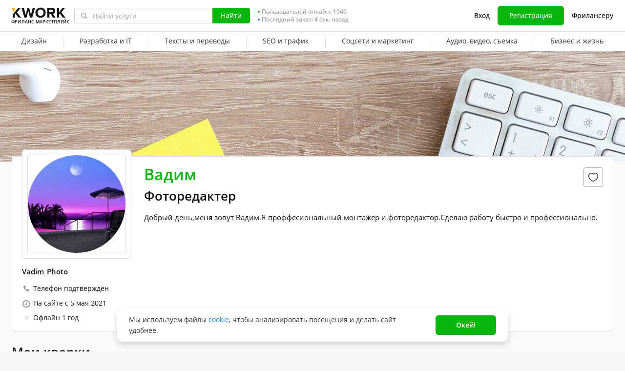

--- FILE ---
content_type: text/css
request_url: https://cdn-edge.kwork.ru/files/css/kwork_ru_profile_view.css?ver=1769585162
body_size: 17599
content:
:root{--color-typography-title:#333333;--color-typography-title-rgb:51,51,51;--color-typography-text:#333333;--color-typography-text-rgb:51,51,51;--color-typography-support:#8a8a8a;--color-typography-support-rgb:138,138,138;--color-typography-support-hover:#a7a7a7;--color-typography-support-hover-rgb:167,167,167;--color-typography-tip:#8a8a8a;--color-typography-tip-rgb:138,138,138;--color-typography-tip-hover:#a7a7a7;--color-typography-tip-hover-rgb:167,167,167;--color-typography-white:#ffffff;--color-typography-white-rgb:255,255,255;--color-typography-white-secondary:rgba(255,255,255,0.8);--color-grayscale-bg-base:#ffffff;--color-grayscale-bg-base-rgb:255,255,255;--color-grayscale-page-bg-default:#f6f6f6;--color-grayscale-page-bg-default-rgb:246,246,246;--color-grayscale-page-bg-light:#fafafa;--color-grayscale-page-bg-light-rgb:250,250,250;--color-grayscale-bg-dark:#333333;--color-grayscale-bg-dark-rgb:51,51,51;--color-grayscale-icon:#333333;--color-grayscale-icon-rgb:51,51,51;--color-grayscale-icon-hover:#474747;--color-grayscale-icon-hover-rgb:71,71,71;--color-grayscale-field-border:#c3c4c9;--color-grayscale-field-border-rgb:195,196,201;--color-grayscale-border-hover:#ebecf0;--color-grayscale-border-hover-rgb:235,236,240;--color-grayscale-border:#dedfe4;--color-grayscale-border-rgb:222,223,228;--color-accent-attention-base:#fe7a32;--color-accent-attention-base-rgb:254,122,50;--color-accent-attention-base-hover:#ff8a4a;--color-accent-attention-base-hover-rgb:255,138,74;--color-accent-attention-border-solid:#ffd4bd;--color-accent-attention-border-solid-rgb:255,212,189;--color-accent-attention-border-solid-hover:#ffdfce;--color-accent-attention-border-solid-hover-rgb:255,223,206;--color-accent-attention-border-alpha:rgba(254,122,50,0.32);--color-accent-attention-border-alpha-hover:rgba(254,122,50,0.24);--color-accent-attention-background:#fff2eb;--color-accent-attention-background-rgb:255,242,235;--color-accent-attention-background-hover:#fff7f3;--color-accent-attention-background-hover-rgb:255,247,243;--color-accent-primary-base:#007bfb;--color-accent-primary-base-rgb:0,123,251;--color-accent-primary-base-hover:#3395fc;--color-accent-primary-base-hover-rgb:51,149,252;--color-accent-primary-border-solid:#add5fe;--color-accent-primary-border-solid-rgb:173,213,254;--color-accent-primary-border-solid-hover:#c2dffe;--color-accent-primary-border-solid-hover-rgb:194,223,254;--color-accent-primary-border-alpha:rgba(0,123,251,0.32);--color-accent-primary-border-alpha-hover:rgba(0,123,251,0.24);--color-accent-primary-background:#ebf4ff;--color-accent-primary-background-rgb:235,244,255;--color-accent-primary-background-hover:#f5faff;--color-accent-primary-background-hover-rgb:245,250,255;--color-accent-positive-base:#23c366;--color-accent-positive-base-rgb:35,195,102;--color-accent-positive-base-hover:#4fcf85;--color-accent-positive-base-hover-rgb:79,207,133;--color-accent-positive-border-solid:#b9ecce;--color-accent-positive-border-solid-rgb:185,236,206;--color-accent-positive-border-solid-hover:#caf1da;--color-accent-positive-border-solid-hover-rgb:202,241,218;--color-accent-positive-border-alpha:rgba(35,195,102,0.32);--color-accent-positive-border-alpha-hover:rgba(35,195,102,0.24);--color-accent-positive-background:#edfaf3;--color-accent-positive-background-rgb:237,250,243;--color-accent-positive-background-hover:#f6fdf9;--color-accent-positive-background-hover-rgb:246,253,249;--color-accent-negative-base:#f63d40;--color-accent-negative-base-rgb:246,61,64;--color-accent-negative-base-hover:#f86466;--color-accent-negative-base-hover-rgb:248,100,102;--color-accent-negative-border-solid:#fcc1c2;--color-accent-negative-border-solid-rgb:252,193,194;--color-accent-negative-border-solid-hover:#fdd0d1;--color-accent-negative-border-solid-hover-rgb:253,208,209;--color-accent-negative-border-alpha:rgba(246,61,64,0.32);--color-accent-negative-border-alpha-hover:rgba(246,61,64,0.24);--color-accent-negative-background:#feeff0;--color-accent-negative-background-rgb:254,239,240;--color-accent-negative-background-hover:#fff7f7;--color-accent-negative-background-hover-rgb:255,247,247;--typography-header-h1-font-size:34px;--typography-header-h1-font-family:Inter;--typography-header-h1-line-height:44px;--typography-header-h1-font-weight:600;--typography-header-h2-font-size:27px;--typography-header-h2-font-family:Inter;--typography-header-h2-line-height:36px;--typography-header-h2-font-weight:600;--typography-header-h3-font-size:22px;--typography-header-h3-font-family:Inter;--typography-header-h3-line-height:28px;--typography-header-h3-font-weight:600;--typography-header-h4-font-size:18px;--typography-header-h4-font-family:Inter;--typography-header-h4-line-height:24px;--typography-header-h4-font-weight:600;--typography-header-h5-font-size:16px;--typography-header-h5-font-family:Inter;--typography-header-h5-line-height:24px;--typography-header-h5-font-weight:600;--typography-body-large-regular-font-size:16px;--typography-body-large-regular-font-family:Inter;--typography-body-large-regular-line-height:24px;--typography-body-large-regular-font-weight:400;--typography-body-large-semibold-font-size:16px;--typography-body-large-semibold-font-family:Inter;--typography-body-large-semibold-line-height:24px;--typography-body-large-semibold-font-weight:600;--typography-body-large-link-font-size:16px;--typography-body-large-link-font-family:Inter;--typography-body-large-link-line-height:24px;--typography-body-large-link-font-weight:600;--typography-body-large-link-text-decoration:underline;--typography-body-large-bold-font-size:16px;--typography-body-large-bold-font-family:Inter;--typography-body-large-bold-line-height:24px;--typography-body-large-bold-font-weight:700;--typography-body-default-regular-font-size:14px;--typography-body-default-regular-font-family:Inter;--typography-body-default-regular-line-height:22px;--typography-body-default-regular-font-weight:400;--typography-body-default-semibold-font-size:14px;--typography-body-default-semibold-font-family:Inter;--typography-body-default-semibold-line-height:22px;--typography-body-default-semibold-font-weight:600;--typography-body-default-link-font-size:14px;--typography-body-default-link-font-family:Inter;--typography-body-default-link-line-height:22px;--typography-body-default-link-font-weight:600;--typography-body-default-link-text-decoration:underline;--typography-body-additional-regular-font-size:14px;--typography-body-additional-regular-font-family:Inter;--typography-body-additional-regular-line-height:22px;--typography-body-additional-regular-font-weight:400;--typography-body-additional-medium-font-size:14px;--typography-body-additional-medium-font-family:Inter;--typography-body-additional-medium-line-height:22px;--typography-body-additional-medium-font-weight:500;--typography-body-additional-semibold-font-size:14px;--typography-body-additional-semibold-font-family:Inter;--typography-body-additional-semibold-line-height:22px;--typography-body-additional-semibold-font-weight:600;--typography-body-small-regular-font-size:12px;--typography-body-small-regular-font-family:Inter;--typography-body-small-regular-line-height:16px;--typography-body-small-regular-font-weight:400;--typography-body-small-semibold-font-size:12px;--typography-body-small-semibold-font-family:Inter;--typography-body-small-semibold-line-height:16px;--typography-body-small-semibold-font-weight:600;--typography-body-small-link-font-size:12px;--typography-body-small-link-font-family:Inter;--typography-body-small-link-line-height:16px;--typography-body-small-link-font-weight:600;--typography-body-small-link-text-decoration:underline;--typography-body-small-capitalized-font-size:12px;--typography-body-small-capitalized-font-family:Inter;--typography-body-small-capitalized-line-height:16px;--typography-body-small-capitalized-font-weight:400;--typography-body-small-capitalized-text-transform:uppercase;--typography-caption-regular-font-size:10px;--typography-caption-regular-font-family:Inter;--typography-caption-regular-line-height:14px;--typography-caption-regular-font-weight:400;--typography-caption-regular-letter-spacing:0.06em;--typography-caption-regular-allcaps-font-size:10px;--typography-caption-regular-allcaps-font-family:Inter;--typography-caption-regular-allcaps-line-height:14px;--typography-caption-regular-allcaps-font-weight:400;--typography-caption-regular-allcaps-letter-spacing:0.06em;--typography-caption-regular-allcaps-text-transform:uppercase;--typography-caption-semibold-allcaps-font-size:10px;--typography-caption-semibold-allcaps-font-family:Inter;--typography-caption-semibold-allcaps-line-height:14px;--typography-caption-semibold-allcaps-font-weight:600;--typography-caption-semibold-allcaps-letter-spacing:0.06em;--typography-caption-semibold-allcaps-text-transform:uppercase;--typography-micro-semibold-font-size:8px;--typography-micro-semibold-font-family:Inter;--typography-micro-semibold-line-height:12px;--typography-micro-semibold-font-weight:600;--typography-micro-semibold-letter-spacing:0.128em;--typography-micro-semibold-text-transform:uppercase}.input-style,.textarea-style{-webkit-appearance:none;-moz-appearance:none;appearance:none;background:var(--color-grayscale-bg-base);border:1px solid var(--color-grayscale-field-border);border-radius:4px;color:var(--color-typography-text);font-size:var(--typography-body-default-regular-font-size);line-height:24px;outline:none;padding:8px 11px}.input-style::-webkit-input-placeholder,.textarea-style::-webkit-input-placeholder{color:var(--color-typography-tip)}.input-style::placeholder,.textarea-style::placeholder{color:var(--color-typography-tip)}.input-style{height:40px;padding-right:35px}.force-font{-webkit-text-size-adjust:none;-moz-text-size-adjust:none;-ms-text-size-adjust:none;text-size-adjust:none;display:inline-block}.force-font--s8{font-size:8.5px}.force-font--s10{font-size:10px}.force-font--s13{font-size:13px}.force-font--s14{font-size:14px}.force-font--s15{font-size:15px}.kw-font-weight--600{font-weight:600!important}.kw-link{color:var(--color-accent-primary-base);cursor:pointer;text-decoration:none;-webkit-user-select:none;-moz-user-select:none;-ms-user-select:none;user-select:none}.kw-link--arrow{-webkit-box-align:center;-ms-flex-align:center;align-items:center;display:-webkit-inline-box;display:-ms-inline-flexbox;display:inline-flex}.kw-link--arrow:after{background:url(/images/icons/arrows/collapse-arrow-blue-min.svg);content:"";display:inline-block;height:16px;margin-left:2px;width:12px}.kw-button{-webkit-appearance:none;-moz-appearance:none;appearance:none;background-color:var(--color-typography-white);border:1px solid transparent;border-radius:6px;-webkit-box-sizing:border-box;box-sizing:border-box;color:inherit;cursor:pointer;display:inline-block;font-size:var(--typography-body-default-regular-font-size);font-weight:600;line-height:10px;margin:0;outline:none!important;padding:18px 31px;text-align:center;text-decoration:none!important;-webkit-transition:color .3s ease-in-out,border-color .3s ease-in-out,background-color .3s ease-in-out;transition:color .3s ease-in-out,border-color .3s ease-in-out,background-color .3s ease-in-out;-webkit-user-select:none;-moz-user-select:none;-ms-user-select:none;user-select:none;width:auto}.kw-button--green{background-color:var(--color-accent-positive-base);border-color:var(--color-accent-positive-base);color:var(--color-typography-white)}.kw-button--green-border{background-color:transparent;border-color:var(--color-accent-positive-base);color:var(--color-accent-positive-base)}.kw-button--gray-border{background:var(--color-grayscale-page-bg-light);border-color:var(--color-grayscale-field-border);color:var(--color-typography-title)}.kw-button--size-32{border-radius:4px;padding:7px 15px}.kw-button--size-32,.kw-button--size-32 .rouble{font-size:14px;line-height:16px}.kw-button--size-40{border-radius:6px;font-size:14px;line-height:22px;padding:8px 15px}.kw-button--icon,.kw-button--svg-icon{-webkit-box-align:center;-ms-flex-align:center;align-items:center;display:-webkit-inline-box;display:-ms-inline-flexbox;display:inline-flex}.kw-button--svg-icon{-webkit-box-pack:center;-ms-flex-pack:center;justify-content:center}.kw-button--svg-icon svg{display:block;height:24px;margin:-7px 4px -7px 0;width:24px}.kw-button--svg-icon svg path{-webkit-transition:fill .3s ease-in-out;transition:fill .3s ease-in-out}.kw-button--green-border.kw-button--svg-icon path{fill:var(--color-accent-positive-base)}.kw-tooltip{-ms-flex-negative:0;border:1px solid var(--color-grayscale-field-border);border-radius:100%;-webkit-box-sizing:border-box;box-sizing:border-box;cursor:pointer;display:inline-block;flex-shrink:0;height:14px;position:relative;-webkit-user-select:none;-moz-user-select:none;-ms-user-select:none;user-select:none;width:14px}.kw-tooltip--middle{vertical-align:middle}.kw-tooltip:before{background:url(/images/icons/question.svg) no-repeat 50% 50%;bottom:0;content:"";display:block;height:100%;left:0;position:absolute;right:0;top:0;width:100%}.kw-tooltip:after{background:url(/images/icons/question-white.svg) no-repeat 0 0;content:"";display:block;left:-100%;position:absolute;top:-100%}.kw-wrapper{-webkit-box-sizing:border-box;box-sizing:border-box;margin:0 auto;max-width:1288px;padding-left:24px;padding-right:24px}.vue-tooltip-theme.tooltip{display:block!important;max-width:300px;z-index:10000}.vue-tooltip-theme.tooltip .tooltip-inner{background:#fff;border:1px solid #e8e8e8;border-radius:4px;-webkit-box-shadow:0 0 25px -2px rgba(30,30,30,.25);box-shadow:0 0 25px -2px rgba(30,30,30,.25);color:var(--color-typography-text);font-size:12px;line-height:16px;padding:6px 9px}.vue-tooltip-theme.tooltip .tooltip-arrow{border-color:#fff;border-style:solid;height:0;margin:5px;position:absolute;width:0;z-index:1}.vue-tooltip-theme.tooltip[aria-hidden=true]{opacity:0;-webkit-transition:opacity .15s,visibility .15s;transition:opacity .15s,visibility .15s;visibility:hidden}.online-count-item>span{-webkit-box-align:center;-ms-flex-align:center;align-items:center;color:var(--color-grayscale-field-border);display:-webkit-box;display:-ms-flexbox;display:flex;font-size:12px;line-height:16px}.online-count .circle-online,.online-count .circle-ordercount{border-radius:100%;height:4px;margin-right:4px;width:4px}.online-count .circle-online{background:var(--color-accent-positive-base)}.online-count .circle-ordercount{background:var(--color-accent-primary-base)}.event-message--verify{background:-webkit-gradient(linear,left bottom,left top,from(rgba(255,171,10,.32)),to(rgba(255,171,10,.32))),var(--color-typography-white)!important;background:linear-gradient(0deg,rgba(255,171,10,.32),rgba(255,171,10,.32)),var(--color-typography-white)!important;border:none;border-bottom:0!important;-webkit-box-sizing:border-box;box-sizing:border-box;color:var(--color-typography-title);padding:16px 0!important}.event-message--verify *{-webkit-box-sizing:border-box;box-sizing:border-box}.event-message--verify .kw-button--gray-border{background:transparent}.event-message--verify-email .event-message__email-left{padding-bottom:0}.event-message__inner-content{-webkit-box-pack:justify;-ms-flex-pack:justify;-webkit-box-align:start;-ms-flex-align:start;align-items:flex-start;display:-webkit-box;display:-ms-flexbox;display:flex;justify-content:space-between;width:100%}.event-message__container.centerwrap.lg-centerwrap{padding:0}.event-message__email-left,.event-message__email-right{-webkit-box-align:center;-ms-flex-align:center;align-items:center;display:-webkit-box;display:-ms-flexbox;display:flex}.event-message__email-left{padding-bottom:2px}.event-message__email-right{-ms-flex-negative:0;flex-shrink:0}.event-message__email-image{height:32px;margin-right:16px;width:32px}.event-message__email-image--top{-ms-flex-negative:0;-ms-flex-item-align:start;align-self:flex-start;flex-shrink:0}.event-message__email-image img{display:block;height:100%;width:100%}.event-message__email-header{font-size:var(--typography-body-default-regular-font-size);font-weight:600;line-height:var(--typography-body-default-regular-line-height)}.event-message__email-desc{font-size:12px;line-height:16px}.event-message__email-changer{-ms-flex-negative:0;color:var(--color-accent-primary-base);cursor:pointer;flex-shrink:0;font-size:var(--typography-body-default-regular-font-size);font-weight:600;line-height:var(--typography-body-default-regular-line-height);margin-right:16px;padding:9px 16px}.event-message__email-form-wrapper{-webkit-box-align:start;-ms-flex-align:start;align-items:flex-start;display:-webkit-box;display:-ms-flexbox;display:flex}.event-message__email-form-button{-ms-flex-negative:0;background:transparent;flex-shrink:0}.event-message{background:#edfbd8;border-bottom:1px solid #ccc;padding:11px 0 12px;width:100%}.event-message__container{background-size:22px;-webkit-box-sizing:border-box;box-sizing:border-box;margin:auto;padding-left:40px;padding-right:30px;position:relative}.kwork-card-item__badge{padding-left:45px;position:absolute;right:15px;top:209px}.kwork-card-item__badge-inner{background:#fff;display:inline-block;padding-top:2px;vertical-align:top}.kwork-card-item__badge .fox-express{float:right;margin:-3px 0 0;position:relative;z-index:10}.kwcard-ppreview{display:block;height:100%;overflow:hidden;position:relative;width:100%}.kwcard-ppreview picture,.kwcard-ppreview__audio,.kwcard-ppreview__audio-wrapper,.kwcard-ppreview__video,.kwcard-ppreview__video-wrapper{-ms-flex-negative:0;display:block;flex-shrink:0;min-width:100%;width:100%}.kwcard-ppreview__image{-ms-flex-negative:0;display:block;flex-shrink:0;height:100%!important;margin:0!important}.kwcard-ppreview__wrapper{display:-webkit-box;display:-ms-flexbox;display:flex;-ms-flex-wrap:nowrap;flex-wrap:nowrap;height:100%;overflow:visible;width:100%;will-change:transform}.kwcard-ppreview__button{cursor:pointer;height:30px;position:absolute;top:calc(50% - 15px);-webkit-transition:-webkit-transform .15s;transition:-webkit-transform .15s;transition:transform .15s;transition:transform .15s,-webkit-transform .15s;width:25px;z-index:999}.kwcard-ppreview__button.prev{left:0;-webkit-transform:translateX(-30px);-ms-transform:translateX(-30px);transform:translateX(-30px)}.kwcard-ppreview__button:after{background:transparent url(/images/kwork-card-arrows.svg) no-repeat;content:"";cursor:pointer;display:block;height:30px;position:relative;top:0;width:25px;z-index:1}.kwcard-ppreview__button.next:after{background-position:-25px 0}.kwcard-ppreview__button.prev:after{background-position:0 0}.kwcard-ppreview__button.next{right:0;-webkit-transform:translateX(30px);-ms-transform:translateX(30px);transform:translateX(30px)}.kwcard-ppreview__dots{-webkit-box-align:center;-ms-flex-align:center;-webkit-box-pack:center;-ms-flex-pack:center;align-items:center;background:-webkit-gradient(linear,left bottom,left top,from(rgba(0,0,0,.3)),to(transparent));background:linear-gradient(0deg,rgba(0,0,0,.3),transparent);bottom:0;display:-webkit-box;display:-ms-flexbox;display:flex;height:28px;justify-content:center;left:0;position:absolute;width:100%}.kwcard-ppreview__dot{background-color:#fff;border-radius:100%;display:block;height:10px;margin:0 2px;min-height:10px;min-width:10px;-webkit-transform:scale(.7);-ms-transform:scale(.7);transform:scale(.7);-webkit-transition:-webkit-transform .3s;transition:-webkit-transform .3s;transition:transform .3s;transition:transform .3s,-webkit-transform .3s;width:10px}.kwcard-ppreview__dot.active{-webkit-transform:scale(1);-ms-transform:scale(1);transform:scale(1)}.kwcard-ppreview__dot.hidden{display:none}.kwcard-ppreview__dot.edge{-webkit-transform:scale(.5);-ms-transform:scale(.5);transform:scale(.5)}.headline-notice{-webkit-box-orient:vertical;-webkit-box-direction:normal;-webkit-box-pack:center;-ms-flex-pack:center;background:var(--color-accent-attention-base);-webkit-box-sizing:border-box;box-sizing:border-box;color:var(--color-typography-white);display:-webkit-box;display:-ms-flexbox;display:flex;-ms-flex-direction:column;flex-direction:column;font-size:var(--typography-body-default-regular-font-size);font-weight:600;justify-content:center;line-height:var(--typography-body-default-regular-line-height);min-height:54px;padding:11px 16px;position:relative}.headline-notice *,.headline-notice :after,.headline-notice :before{-webkit-box-sizing:border-box;box-sizing:border-box}.headline-notice__inner{-webkit-box-align:center;-ms-flex-align:center;-webkit-box-pack:center;-ms-flex-pack:center;align-items:center;display:-webkit-box;display:-ms-flexbox;display:flex;justify-content:center;margin:0 auto;max-width:1240px}.headline-notice__close-icon{-ms-flex-negative:0;background:url(/images/icons/close-white.svg) 50% no-repeat;cursor:pointer;display:block;flex-shrink:0;height:32px;margin-top:-16px;position:absolute;right:16px;top:50%;-webkit-transition:opacity .3s;transition:opacity .3s;-webkit-user-select:none;-moz-user-select:none;-ms-user-select:none;user-select:none;width:32px}.headline-notice a:not(.kw-button){color:var(--color-accent-primary-base);cursor:pointer;text-decoration:none;-webkit-user-select:none;-moz-user-select:none;-ms-user-select:none;user-select:none;-webkit-user-select:inherit;-moz-user-select:inherit;-ms-user-select:inherit;user-select:inherit}.headline-notice--event{background:#fff9e9;border-bottom:1px solid #f4ebd4;color:var(--color-typography-text);font-weight:400;min-height:48px;padding-top:12px}.headline-notice--event .headline-notice__inner:before{-ms-flex-negative:0;-ms-flex-item-align:start;align-self:flex-start;background:url(/images/icons/triangle-orange-24.svg) 0 0 no-repeat;content:"";display:block;flex-shrink:0;height:24px;margin-right:12px;width:24px}.headline-notice--event .headline-notice__close-icon{background-image:url(/images/icons/close.svg)}.v-align-m{vertical-align:middle}.w100p{width:100%}.w100{width:100px}.fs16{font-size:16px!important}.fs16,.fs17{line-height:20px}.fs13{font-size:13px!important}.lh18{line-height:18px}.pb20{padding-bottom:20px!important}.pb35{padding-bottom:35px}.mt-1{margin-top:-1px}.mt16{margin-top:16px!important}.mt25{margin-top:25px!important}.mb4{margin-bottom:4px}.mb8{margin-bottom:8px!important}.mb10{margin-bottom:10px!important}.mb25{margin-bottom:25px!important}.ml5{margin-left:5px}.ml8{margin-left:8px}.ml16{margin-left:16px}.color-gray{color:var(--color-typography-tip)}*{-webkit-tap-highlight-color:transparent}body,html{-webkit-box-sizing:border-box;box-sizing:border-box;height:100%;min-width:988px;width:100%}body{background:var(--color-grayscale-page-bg-default);color:var(--color-typography-title);font-family:var(--typography-body-default-regular-font-family),Helvetica,sans-serif;font-size:var(--typography-body-default-regular-font-size);font-weight:var(--typography-body-default-regular-font-weight);line-height:var(--typography-body-default-regular-line-height);margin:0;overflow-y:scroll;padding:0}body.is-redesign,body.is-redesign-lite{background:var(--color-grayscale-bg-base)}a,button,input{outline:none;text-decoration:none}img{border:none;image-orientation:from-image}button,input,textarea{font-family:var(--typography-body-default-regular-font-family),Helvetica,sans-serif}h1,h2,h3,h4,h5,h6,input,p,ul{margin:0;padding:0}a,a.color-text:hover{color:var(--color-accent-primary-base)}table{border-spacing:0}.fa{visibility:visible}h1{font-family:var(--typography-header-h1-font-family),Arial,sans-serif;font-size:26px;font-weight:600;line-height:30px;margin-bottom:15px}.is-redesign h1,h1{color:var(--color-typography-title)}h3{font-family:var(--typography-header-h2-font-family),sans-serif;font-size:18px;font-weight:400;line-height:23px}.is-redesign h3,h3{color:var(--color-typography-title)}.hide{display:none!important}.centerwrap{-webkit-box-sizing:border-box;box-sizing:border-box;margin:auto;max-width:988px;min-width:988px}.relative{position:relative}.dark-link{color:var(--color-typography-tip)}.bodybg{background-color:var(--color-grayscale-page-bg-default)}.is-redesign-lite .bodybg{background-color:var(--color-grayscale-bg-base)}ul:not(.ul-outside){list-style-position:inside}.fox-express{-webkit-box-pack:center;-ms-flex-pack:center;-webkit-box-align:center;-ms-flex-align:center;align-items:center;background:#13244b;border-radius:2px;-webkit-box-sizing:border-box;box-sizing:border-box;color:var(--color-typography-white);cursor:pointer;display:-webkit-box!important;display:-ms-flexbox!important;display:flex!important;float:left;font-size:10px;font-weight:600;justify-content:center;line-height:16px;margin:1px 18px 0 0;padding:0 3px .6px;text-align:center;text-transform:uppercase;white-space:nowrap;width:89px}.fox-express-brand{color:var(--color-accent-attention-base);display:inline-block;margin-left:2px}.clearfix:after,.clearfix:before{clear:both;content:"";display:block}.cursor--default{cursor:default!important}.db{display:block!important}.dib{display:inline-block}.d-none,.display--none{display:none}.hidden{display:none!important}.rounded{border-radius:100%}.user-avatar .rounded{border-radius:50%!important}.word-break-all{word-break:break-all}.word-break-word{overflow-wrap:break-word;word-break:break-word}.first-letter:first-letter{text-transform:uppercase}.rouble{font-family:var(--typography-body-default-regular-font-family),-apple-system,BlinkMacSystemFont,"Segoe UI",Roboto,"Helvetica Neue",Arial,rouble,sans-serif;line-height:normal}.all_page{-webkit-box-sizing:border-box;box-sizing:border-box;height:auto!important;min-height:100%;position:relative}.page-flex__content{-webkit-box-flex:1;-ms-flex:1 0 auto;flex:1 0 auto;min-height:auto}.overflow-visible{overflow:visible}.overflow-hidden{overflow:hidden}.nowrap{white-space:nowrap}.pointer-en{pointer-events:none!important}.breakwords{word-wrap:break-word;word-break:break-word}.oneline-faded{overflow:hidden;position:relative;text-overflow:clip;white-space:nowrap}.oneline-faded:after{background:-webkit-gradient(linear,left top,right top,from(hsla(0,0%,100%,0)),color-stop(70%,#fff),to(#fff));background:linear-gradient(90deg,hsla(0,0%,100%,0) 0,#fff 70%,#fff);content:"";height:100%;position:absolute;right:0;top:0;width:2em}.multiline-faded{overflow:hidden;position:relative}.multiline-faded:after{background:-webkit-gradient(linear,left top,right top,from(hsla(0,0%,100%,0)),color-stop(70%,#fff),to(#fff));background:linear-gradient(90deg,hsla(0,0%,100%,0) 0,#fff 70%,#fff);bottom:0;content:"";height:1.2em;position:absolute;right:0;width:4em}.fa-star.gold{color:#ffb100}.noselect{-webkit-user-select:none;-moz-user-select:none;-ms-user-select:none;user-select:none}.thumbnail-img-load{-webkit-box-orient:vertical;-webkit-box-direction:normal;-webkit-box-pack:center;-ms-flex-pack:center;-webkit-box-align:center;-ms-flex-align:center;align-items:center;background:var(--color-grayscale-border-hover);display:-webkit-box;display:-ms-flexbox;display:flex;-ms-flex-direction:column;flex-direction:column;height:100%;justify-content:center;left:0;position:absolute;top:0;width:100%}.cusongsblock{position:relative;-webkit-transition:-webkit-box-shadow .25s ease-in-out;transition:-webkit-box-shadow .25s ease-in-out;transition:box-shadow .25s ease-in-out;transition:box-shadow .25s ease-in-out,-webkit-box-shadow .25s ease-in-out}.cusongsblock,.cusongsblock-user{background-color:var(--color-typography-white);border:1px solid #ddd;-webkit-box-sizing:border-box;box-sizing:border-box;float:left;height:293px;margin-bottom:20px;margin-right:20px;padding-bottom:8px;position:relative;vertical-align:top;width:232px}.cusongsblock p a{-webkit-box-sizing:content-box;box-sizing:content-box;color:#000;display:block;font-size:14px;height:46px;line-height:19px;max-height:47px;min-height:47px;overflow:hidden;padding-bottom:10px;padding-top:8px;-webkit-transition:color .25s ease-in-out;transition:color .25s ease-in-out}.cusongsblock p a span{max-width:100%}.cusongsblock__panel{background-color:var(--color-typography-white);-webkit-box-sizing:border-box;box-sizing:border-box;margin-bottom:4px;margin-top:4px;overflow:hidden;-webkit-transform:translateZ(0);transform:translateZ(0);-webkit-transition:.15s ease-in-out;transition:.15s ease-in-out;width:100%}.cusongsblock__labels{height:30px;margin:-7px 0 0;overflow:hidden;padding:0}.cusongsblock__labels .fox-express{margin-right:0}.cusongsblock-panel__user-name{-webkit-box-align:center;-ms-flex-align:center;align-items:center;display:-webkit-box;display:-ms-flexbox;display:flex;font-size:13px;position:relative}.cusongsblock-panel__user-name i{-webkit-box-flex:0;-ms-flex:0 0 8px;flex:0 0 8px;margin-right:4px}.price{color:var(--color-accent-positive-base);font-size:16px;font-weight:700}.cart-popup .block-popup{margin-left:-499px;width:668px}.cart-popup__empty .block-popup{margin-left:-260px;width:429px}.user-avatar{display:inline-block;position:relative;width:50px}.user-avatar:before{content:"";display:block;padding-top:100%}.user-avatar img,.user-avatar span{bottom:0;height:100%;left:0;position:absolute;right:0;top:0;width:100%}.user-avatar__default{-webkit-box-align:center;-ms-flex-align:center;-webkit-box-pack:center;-ms-flex-pack:center;align-items:center;background:#c2c2c2;border-radius:50%;color:var(--color-typography-white);display:-webkit-box;display:-ms-flexbox;display:flex;font-size:22px;font-weight:700;justify-content:center;text-transform:uppercase}.user-avatar.s80{max-width:80px!important;width:80px}.kwork-review-avatar .user-avatar{max-width:100%}.kwork-card-item__kwork-controls{display:-webkit-box;display:-ms-flexbox;display:flex;margin:-6px -9px}.kwork-card-item__kwork-controls svg{fill:none;stroke:none;height:24px;-webkit-transition-duration:.4s;transition-duration:.4s;width:24px}.kwork-card-item__kwork-controls .favorite-icon--icon-heart svg{stroke:var(--color-grayscale-bg-dark)}.kwork-card-item__favorites{-webkit-box-align:center;-ms-flex-align:center;-webkit-box-pack:center;-ms-flex-pack:center;align-items:center;display:-webkit-box;display:-ms-flexbox;display:flex;height:32px;justify-content:center;position:absolute;right:2px;top:1px;width:32px;z-index:2}.kwork-card-item__favorites .v-popover .trigger{display:-webkit-box!important;display:-ms-flexbox!important;display:flex!important}.kwork-card-item__favorites svg{fill:none;stroke:var(--color-typography-title);height:32px;-webkit-transition:all .4s;transition:all .4s;width:32px}.kwork-card-item__favorites .favorite-icon--icon-eye-slash{padding:4px}.kwork-card-item__favorites .kwork-card-item__kwork-control,.kwork-card-item__kwork-controls .kwork-card-item__kwork-control{-webkit-box-align:center;-ms-flex-align:center;-webkit-box-pack:center;-ms-flex-pack:center;align-items:center;display:-webkit-box;display:-ms-flexbox;display:flex;height:40px;justify-content:center;position:relative;width:36px}.kwork-card-item__favorites .favorite-icon,.kwork-card-item__kwork-controls .favorite-icon{-webkit-box-align:center;-ms-flex-align:center;-webkit-box-pack:center;-ms-flex-pack:center;align-items:center;cursor:pointer;display:-webkit-box;display:-ms-flexbox;display:flex;justify-content:center}.kwork-card-item__favorites .favorite-icon:before,.kwork-card-item__kwork-controls .favorite-icon:before{content:none!important}.kwork-card-item__favorites .favorite-icon svg,.kwork-card-item__kwork-controls .favorite-icon svg{display:block}.d-flex{display:-webkit-box;display:-ms-flexbox;display:flex}.flex-column--only{-webkit-box-orient:vertical;-webkit-box-direction:normal;-ms-flex-direction:column;flex-direction:column}.justify-content-between{-webkit-box-pack:justify!important;-ms-flex-pack:justify!important;justify-content:space-between!important}.align-items-center{-webkit-box-align:center!important;-ms-flex-align:center!important;align-items:center!important}.ispinner-lite{background:url(/images/ispinner.svg) no-repeat;background-size:cover;height:27px;width:27px}.online-status i{margin-right:3px}.dot-user-status{border-radius:100%;display:inline-block;height:8px;width:8px}.dot-user-offline{background:#e8e8e8}.fa{display:inline-block;font:normal normal normal 14px/1 FontAwesome;font-size:inherit;text-rendering:auto;-webkit-font-smoothing:antialiased;-moz-osx-font-smoothing:grayscale}.fa-lg{font-size:1.33333333em;line-height:.75em;vertical-align:-15%}.fa-star:before{content:"\f005"}.fa-clock-o:before{content:"\f017"}.review-portfolio{float:right;height:115px;margin-bottom:12px;position:relative}.review-portfolio:after,.review-portfolio:before{border:10px solid transparent;border-left-color:#2c2c2c;content:"";display:none;left:-10px;margin-top:-10px;position:absolute;top:50%}.review-portfolio:after{border-left-color:#2c2c2c;left:-11px}.kwork-icon{speak:none;-webkit-font-smoothing:antialiased;-moz-osx-font-smoothing:grayscale;font-family:kwork-set!important;font-style:normal;font-variant:normal;font-weight:400;line-height:1;text-transform:none;visibility:visible}.icon-eye-slash:before{content:""}:host,:root{--vs-colors--lightest:rgba(60,60,60,.26);--vs-colors--light:rgba(60,60,60,.5);--vs-colors--dark:#333;--vs-colors--darkest:rgba(0,0,0,.15);--vs-search-input-color:inherit;--vs-search-input-bg:#fff;--vs-search-input-placeholder-color:inherit;--vs-font-size:1rem;--vs-line-height:1.4;--vs-state-disabled-bg:#f8f8f8;--vs-state-disabled-color:var(--vs-colors--light);--vs-state-disabled-controls-color:var(--vs-colors--light);--vs-state-disabled-cursor:not-allowed;--vs-border-color:var(--vs-colors--lightest);--vs-border-width:1px;--vs-border-style:solid;--vs-border-radius:4px;--vs-actions-padding:4px 6px 0 3px;--vs-controls-color:var(--vs-colors--light);--vs-controls-size:1;--vs-controls--deselect-text-shadow:0 1px 0 #fff;--vs-selected-bg:#f0f0f0;--vs-selected-color:var(--vs-colors--dark);--vs-selected-border-color:var(--vs-border-color);--vs-selected-border-style:var(--vs-border-style);--vs-selected-border-width:var(--vs-border-width);--vs-dropdown-bg:#fff;--vs-dropdown-color:inherit;--vs-dropdown-z-index:1000;--vs-dropdown-min-width:160px;--vs-dropdown-max-height:350px;--vs-dropdown-box-shadow:0px 3px 6px 0px var(--vs-colors--darkest);--vs-dropdown-option-bg:#000;--vs-dropdown-option-color:var(--vs-dropdown-color);--vs-dropdown-option-padding:3px 20px;--vs-dropdown-option--active-bg:#5897fb;--vs-dropdown-option--active-color:#fff;--vs-dropdown-option--deselect-bg:#fb5858;--vs-dropdown-option--deselect-color:#fff;--vs-transition-timing-function:cubic-bezier(1,-0.115,0.975,0.855);--vs-transition-duration:150ms}:root{--vs-transition-timing-function:cubic-bezier(1,0.5,0.8,1);--vs-transition-duration:0.15s}:root{--vs-disabled-bg:var(--vs-state-disabled-bg);--vs-disabled-color:var(--vs-state-disabled-color);--vs-disabled-cursor:var(--vs-state-disabled-cursor)}#search-keyword,.general-search{position:relative}#search-keyword .search-button,.general-search .search-button{cursor:pointer;line-height:0px;position:absolute;right:7px;top:9px}#search-keyword .clear-button,.general-search .clear-button{cursor:pointer;font-size:14px;position:absolute;right:27px;top:6px}#search-keyword .dropdown,.general-search .dropdown{background-color:#fff;-webkit-box-sizing:border-box;box-sizing:border-box;position:absolute;top:34px;width:100%;z-index:1070}.menubox{position:relative}.sub-menu-parent .menubox{display:none}.category-menu{height:100%;padding:0}.category-menu__list{display:table;height:100%;margin-top:0;white-space:nowrap;width:100%}.category-menu__list>li{height:100%}.category-menu__list.cat-menu-wide{display:none}.category-menu__list>li{display:table-cell;width:100vw}.cat-menu-thin{display:table}.subnav{background-color:#fff;border-top:1px solid #dedfe4;-webkit-box-sizing:border-box;box-sizing:border-box;height:40px;position:relative}.subnav ul{list-style:none}.subnav ul li{white-space:normal;z-index:10}.subnav ul>li>a{-webkit-box-align:center;-ms-flex-align:center;-webkit-box-pack:center;-ms-flex-pack:center;align-items:center;color:var(--color-typography-text);color:#333;display:-webkit-box;display:-ms-flexbox;display:flex;font-size:var(--typography-body-default-regular-font-size);font-style:var(--typography-body-default-regular-font-style);font-weight:var(--typography-body-default-regular-font-weight);height:40px;justify-content:center;line-height:var(--typography-body-default-regular-line-height);line-height:40px;padding:0 20px;position:relative;white-space:nowrap}.subnav ul>li>a span{display:inline-block;padding-bottom:2px}.subnav ul>li>a.category-menu__list-item--hover,.subnav ul>li>a:hover{color:#23c366}.subnav ul>li>a.category-menu__list-item--hover span,.subnav ul>li>a:hover span{position:relative}.subnav ul>li>a.category-menu__list-item--hover span:before,.subnav ul>li>a:hover span:before{background:#23c366;border-radius:71px 40px 0 0;bottom:1.5px;content:"";height:2px;left:0;position:absolute;width:100%}.subnav ul.cat-menu-thin li a{padding:3px 31px 3px 28px}.subnav ul.cat-menu-thin li .category-menu__list-item--more,.subnav ul.cat-menu-thin li>a{padding:0 18px}.subnav ul.sub-menu-parent>li>a:before,.subnav ul.sub-menu-parent>li>span:before{background:#dedfe4;content:"";height:24px;left:0;position:absolute;top:8px;width:1px}.subnav ul.sub-menu-parent>li:first-child>a:before,.subnav ul.sub-menu-parent>li:first-child>span:before{display:none}.header{background:#fff;border-bottom:1px solid #dedfe4;min-width:auto;position:relative;-webkit-transform:translateZ(0);transform:translateZ(0);z-index:1040}.header-desktop{-webkit-box-sizing:border-box;box-sizing:border-box;padding:0;position:relative}.header-desktop *{-webkit-box-sizing:border-box;box-sizing:border-box}.header-desktop{-webkit-box-align:center;-ms-flex-align:center;align-items:center;display:-webkit-box;display:-ms-flexbox;display:flex;height:100%}.header-desktop:before{background-color:transparent;content:"";display:block;height:100%;left:0;position:absolute;top:0;-webkit-transition:.4s linear;transition:.4s linear;width:100%;z-index:0}.header-desktop__wrapper{-webkit-box-align:center;-ms-flex-align:center;align-items:center;display:-webkit-box;display:-ms-flexbox;display:flex;height:64px;margin:0 auto;width:100%}.header-desktop .logo_subtext{-webkit-box-align:end;-ms-flex-align:end;align-items:flex-end;color:#333;display:-webkit-box;display:-ms-flexbox;display:flex;font-family:Open Sans,Helvetica,sans-serif;font-size:8.5px;font-weight:600;height:20px;left:-1px;letter-spacing:.2px;line-height:20px;position:relative;text-transform:uppercase;top:-1px;white-space:nowrap}.header-desktop .brand-image{height:38px;margin-right:16px;margin-top:1px;padding-top:0;position:relative;width:110px;z-index:1}.header-desktop .brand-image--ru{width:111.55px}.header-desktop .brand-image img,.header-desktop .brand-image svg{display:block;height:22px;width:110px}.header-desktop .logoutheader{-webkit-box-orient:horizontal;-webkit-box-direction:reverse;-ms-flex-negative:0;-webkit-box-align:center;-ms-flex-align:center;align-items:center;display:-webkit-box;display:-ms-flexbox;display:flex;-ms-flex-direction:row-reverse;flex-direction:row-reverse;flex-shrink:0;-ms-flex-wrap:nowrap;flex-wrap:nowrap}.header-desktop .logoutheader .user-avatar{background:transparent;border-radius:50%;-webkit-box-sizing:border-box;box-sizing:border-box;display:block;height:40px;margin:0;padding:2px;width:40px}.header-desktop .logoutheader .user-avatar:before{content:none}.header-desktop .logoutheader .user-avatar img{display:block}.header-desktop .logoutheader .user-avatar img,.header-desktop .logoutheader .user-avatar__default{-webkit-box-shadow:0 0 0 2px #f6f6f6;box-shadow:0 0 0 2px #f6f6f6;-webkit-box-sizing:border-box;box-sizing:border-box;position:static}.header-dropdown{position:relative}.header-dropdown__arrow{stroke:#333;height:16px;margin-left:4px;width:16px}.header-dropdown__box{background-color:#fff;border-radius:4px;-webkit-box-shadow:0 8px 34px rgba(0,0,0,.06),0 1px 6px rgba(0,0,0,.12);box-shadow:0 8px 34px rgba(0,0,0,.06),0 1px 6px rgba(0,0,0,.12);cursor:default;position:absolute;z-index:950}.header-desktop .user-popup-item,.header-dropdown__box{-webkit-box-sizing:border-box;box-sizing:border-box}.header-desktop .usernamebox{-webkit-box-align:center;-ms-flex-align:center;align-items:center;background:none;cursor:pointer;display:-webkit-box;display:-ms-flexbox;display:flex;height:64px;padding-left:14px;padding-top:0}.header-desktop .usernamebox .header-dropdown__box{right:0;top:58px;width:264px}.header-desktop .user-box{-webkit-box-align:center;-ms-flex-align:center;align-items:center;display:-webkit-box;display:-ms-flexbox;display:flex}.header-user-type{border-bottom:1px solid #dedfe4;margin-top:4px;padding:0 16px 11px}.header-user-type__item{color:#333;-webkit-transform-origin:center left;-ms-transform-origin:center left;transform-origin:center left;white-space:nowrap}.header-user-type__item>span{display:inline-block}.header-user-type__item--payer span{width:95px}.header-user-type__item--worker span{width:82px}.header-user-type__item:not(.active) span{cursor:pointer}.header-user-type__item.active span{color:#007bfb;font-weight:600}.header-user-type__divider{border-left:1px solid #dedfe4;height:16px;margin:2px 8.5px;width:1px}.payer-company-link{-webkit-box-align:center;-ms-flex-align:center;align-items:center;cursor:pointer;display:-webkit-box;display:-ms-flexbox;display:flex;line-height:20px;min-height:40px}.payer-company-link__wrapper{min-height:41px}.payer-company-link__wrapper,.payer-company-link__wrapper *{-webkit-box-sizing:border-box;box-sizing:border-box}.header-desktop .search{-webkit-box-flex:1;-ms-flex-positive:1;flex-grow:1;max-width:360px;min-width:232px;-webkit-transition:width .4s linear;transition:width .4s linear;width:auto;z-index:1}.header-desktop .general-search{margin-top:0}.header-desktop .general-search:before{background:url(/images/icons/icon-search-16-gray.svg) no-repeat;content:"";display:block;height:16px;left:12px;position:absolute;top:8px;width:16px}.header-desktop .general-search .clear-button{line-height:0;margin-top:0;right:87px;top:10px}.header-desktop .general-search .search-button{position:absolute;right:0;top:0}.header-desktop .general-search .search-button .kw-button{border-radius:0 4px 4px 0;font-weight:400;height:32px;padding:10px 16px}.header-menu{padding-left:16px}.header-menu,.header-menu-wrapper{-webkit-box-align:center;-ms-flex-align:center;align-items:center;display:-webkit-box;display:-ms-flexbox;display:flex}.header-menu-wrapper{-ms-flex-negative:0;flex-shrink:0;margin-left:auto;position:relative}.header-menu__border{background:#23c366;height:2px;left:0;position:relative;-webkit-transition:width .25s;transition:width .25s;width:0}.header-menu__border-wrapper{content:"";display:block;left:0;margin-left:8px;overflow:hidden;position:absolute;top:58px}.header-menu-hidden{background:#fff;border-radius:4px;-webkit-box-shadow:0 8px 34px rgba(0,0,0,.06),0 1px 6px rgba(0,0,0,.12);box-shadow:0 8px 34px rgba(0,0,0,.06),0 1px 6px rgba(0,0,0,.12);display:none;left:-8px;padding:8px 0;position:absolute;top:53px;width:192px;z-index:101}.header-menu-link{color:#333;cursor:pointer;font-size:var(--typography-body-default-regular-font-size);font-weight:400;line-height:20px;margin:0 8px;padding:8px;position:relative}.header-menu-link-more{padding-bottom:18px;padding-top:18px}.header-menu-link-more>span{-webkit-box-align:center;-ms-flex-align:center;-webkit-box-pack:center;-ms-flex-pack:center;align-items:center;display:-webkit-box;display:-ms-flexbox;display:flex;justify-content:center;position:relative}.header-menu-link-more>span svg{fill:#333;height:4px;margin-left:6px;width:12px}.header-funds{margin-left:24px}.header-funds .header-dropdown__box{left:50%;margin-left:-116px;padding:16px;right:auto;top:54px}.header-funds-link{-webkit-box-align:center;-ms-flex-align:center;align-items:center;color:#23c366;display:-webkit-box;display:-ms-flexbox;display:flex;font-size:var(--typography-body-default-regular-font-size);font-weight:400;height:56px;line-height:20px;line-height:56px}.header-funds-link .icon-funds.header-icon{fill:#23c366}.header-funds-link .rouble,.header-funds-link .usd{display:none}.header .header-events{-webkit-box-align:center;-ms-flex-align:center;-ms-flex-negative:0;align-items:center;display:-webkit-box;display:-ms-flexbox;display:flex;flex-shrink:0}.header .header-events .block-popup{background-color:#fff;border:0;border-radius:4px;-webkit-box-shadow:0 8px 34px rgba(0,0,0,.06),0 1px 6px rgba(0,0,0,.12);box-shadow:0 8px 34px rgba(0,0,0,.06),0 1px 6px rgba(0,0,0,.12);font-size:var(--typography-body-default-regular-font-size);font-weight:600;line-height:20px;outline:none;position:absolute;top:50px;z-index:950}.header .cart-popup,.header .message-notice,.header .notice-inbox{-webkit-box-align:center;-ms-flex-align:center;-webkit-box-pack:center;-ms-flex-pack:center;align-items:center;cursor:pointer;display:-webkit-box;display:-ms-flexbox;display:flex;height:50px;justify-content:center;margin-left:16px;position:relative;width:36px}.header .message-notice .block-popup,.header .notice-inbox .block-popup{display:none;max-height:425px;min-height:46px;min-width:200px;width:auto}.header .header-icon{fill:#c3c4c9}.header .notice-inbox{margin-left:8px}.header .notice-inbox-link{margin:0;padding:8px}.header .notice-inbox-title{display:none;margin:0;padding:0}.header .message-notice[data-active="0"]{display:none}.header .cart-popup_icon,.header .message-notice__link,.header .notice-inbox-link{-webkit-box-align:center;-ms-flex-align:center;-webkit-box-pack:center;-ms-flex-pack:center;align-items:center;-webkit-box-sizing:border-box;box-sizing:border-box;display:-webkit-box;display:-ms-flexbox;display:flex;height:36px;justify-content:center;position:relative;width:36px}.header .cart-popup .block-popup,.header .cart-popup .header-dropdown__box{cursor:default;left:50%}.header .message-counter,.header .user-active-orders-count{-webkit-box-align:center;-ms-flex-align:center;-webkit-box-pack:center;-ms-flex-pack:center;align-items:center;background:#007bfb;border-radius:50%;-webkit-box-sizing:border-box;box-sizing:border-box;color:#fff;display:-webkit-box;display:-ms-flexbox;display:flex;font-size:10px;font-weight:400;height:16px;justify-content:center;line-height:20px;min-width:16px;padding:2px;position:absolute;right:0;top:0;width:auto}.header.header--theme-dark .svg-logo{fill:#fff}.header.header--theme-dark .header-desktop .logo_subtext{color:#fafafa}.header.header--theme-dark .header-desktop .header-funds-link{color:#fff}.header.header--theme-dark .header-desktop .header-funds-link .icon-funds{fill:#fff}.header.header--theme-dark .header-menu__border{background:#23c366}.header.header--theme-dark .header-menu-link{color:#fff}.header.header--theme-dark .header-menu-link-more>span svg{fill:#fff}:root{--nav-by-viewport-height-diff:0px}.mobile-nav{height:100%;left:0;position:fixed;top:0;width:100%;z-index:1045}.mobile-nav--is--android{height:100vh}.mobile-nav--modern{z-index:1047}.foxmenubutton{-webkit-box-sizing:border-box;box-sizing:border-box;cursor:pointer;display:block;height:30px;padding:6px 6px 5px;position:relative;width:36px;z-index:10}.header-mobile{-webkit-box-pack:justify;-ms-flex-pack:justify;-webkit-box-align:center;-ms-flex-align:center;align-items:center;-webkit-box-sizing:border-box;box-sizing:border-box;display:-webkit-box;display:-ms-flexbox;display:flex;height:52px;justify-content:space-between;padding:0 12px 0 14px}.header-mobile .group-left,.header-mobile .group-right{-webkit-box-align:center;-ms-flex-align:center;align-items:center;display:-webkit-box;display:-ms-flexbox;display:flex;-ms-flex-wrap:nowrap;flex-wrap:nowrap}.header-mobile .group-left{position:relative}.headertop-mobile-search{display:none}.header.header--theme-dark{background:#333}.header.header--theme-dark .header-desktop .header-funds-link{color:#23c366}.header.header--theme-dark .header-desktop .header-funds-link .icon-funds{fill:none}.header.header--theme-dark .header-desktop .header-funds-link .icon-funds path{stroke:#23c366}.header.header--theme-dark .cart-popup_icon svg path,.header.header--theme-dark .message-notice__link svg path,.header.header--theme-dark .notice-inbox-link svg path{stroke:#fff}.header.header--theme-dark .header-dropdown__arrow,.header.header--theme-dark .header-mobile .foxmenubutton svg path,.header.header--theme-dark .header-mobile .header__back svg path{stroke:#fff}.header.header--theme-dark .custom-search input{background:#333;border-color:#8a8a8a;color:#fff}.header.header--theme-dark .custom-search input::-webkit-input-placeholder{color:#8a8a8a}.header.header--theme-dark .custom-search input::placeholder{color:#8a8a8a}.mobile-nav .header--theme-dark.mobile-nav__list,.mobile-nav .header--theme-dark.unauthorized{background:#333}.mobile-nav .header--theme-dark .mobile-nav__header{background-color:#333}.mobile-nav .header--theme-dark .mobile-menu.authorized{background:#333}.mobile-nav .header--theme-dark .mobile-menu__items:before{background-color:#8a8a8a}.mobile-nav .header--theme-dark .mobile-menu__sublist{background:#333}.mobile-nav .header--theme-dark .mobile-menu__sublist .mobile-menu__link{color:#fff}.mobile-nav .header--theme-dark .mobile-menu__sublist .mobile-menu__link-back:after{background-color:#8a8a8a}.mobile-nav .header--theme-dark .mobile-menu__sublist .mobile-menu__link-back .mobile-menu__item-title{color:#fff}.mobile-nav .header--theme-dark .mobile-menu .mobile-nav__user{background-color:#333}.mobile-nav .header--theme-dark .mobile-menu .mobile-nav__user-avatar img{border-color:#dedfe4}.mobile-nav .header--theme-dark .mobile-menu .header-user-type{background:#474747;border-color:#474747}.mobile-nav .header--theme-dark .mobile-menu .header-user-type__item:not(.active){opacity:.5}.mobile-nav .header--theme-dark .mobile-menu .header-user-type__item:not(.active) span{color:#fff}.kw-tooltip{border:0;height:16px;width:16px}.kw-tooltip:before{background-image:url(/images/icons/redesign/tooltip-16.svg)}.kw-tooltip:after{background-image:url(/images/icons/redesign/tooltip-16-hover.svg)}body .custom-search .input-style{width:100%}body .custom-search .kw-button img,body .custom-search .kw-button svg{display:block}body .custom-search .dropdown-suggestions{background:#fff;border:0;-webkit-box-shadow:0 12px 24px -6px rgba(0,0,0,.08),0 0 1px 0 rgba(0,0,0,.24);box-shadow:0 12px 24px -6px rgba(0,0,0,.08),0 0 1px 0 rgba(0,0,0,.24);left:0;padding:0;position:absolute;right:0;top:calc(100% + 4px);z-index:1070}.header-user-type{border:1px solid #dedfe4;border-radius:10px;display:-webkit-box;display:-ms-flexbox;display:flex;height:40px;margin:8px 7px;padding:3px;-webkit-user-select:none;-moz-user-select:none;-ms-user-select:none;user-select:none}.header-user-type__item{-webkit-box-align:center;-ms-flex-align:center;-webkit-box-pack:center;-ms-flex-pack:center;-webkit-box-flex:1;align-items:center;border-radius:8px;display:-webkit-inline-box;display:-ms-inline-flexbox;display:inline-flex;-ms-flex:1;flex:1;justify-content:center;opacity:1!important}.header-user-type__item span{color:var(--color-typography-text);font-size:var(--typography-body-default-regular-font-size);font-style:var(--typography-body-default-regular-font-style);font-weight:var(--typography-body-default-regular-font-weight);font-weight:500!important;line-height:var(--typography-body-default-regular-line-height);padding:0;width:auto}.header-user-type__item.active{background:#23c366}.header-user-type__item.active:after{content:none}.header-user-type__item.active span{color:#fff;width:auto}.header-user-type__divider{display:none}.header-dropdown__arrow{height:24px;width:24px}.header-dropdown__box{-webkit-box-shadow:0 0 40px -6px rgba(0,3,40,.12),0 0 16px 0 rgba(0,3,40,.08);box-shadow:0 0 40px -6px rgba(0,3,40,.12),0 0 16px 0 rgba(0,3,40,.08)}.usernamebox .header-dropdown__box{border:1px solid #dedfe4;border-radius:12px}.header-funds .header-dropdown__box{border-radius:16px}.header .header-events .block-popup,.header .header-events .header-dropdown__box,.header-menu-hidden{border-radius:12px;-webkit-box-shadow:0 0 40px -6px rgba(0,3,40,.12),0 0 16px 0 rgba(0,3,40,.08);box-shadow:0 0 40px -6px rgba(0,3,40,.12),0 0 16px 0 rgba(0,3,40,.08)}.header-desktop .logoutheader .user-avatar{padding:0}.header-desktop .logoutheader .user-avatar img,.header-desktop .logoutheader .user-avatar__default{border:1px solid #dedfe4;-webkit-box-shadow:none;box-shadow:none}.cart-popup_icon svg,.message-notice__link svg,.notice-inbox-link svg{min-width:24px}.header-funds-link .icon-funds.header-icon{fill:none}.header-desktop .custom-search{position:relative}.header-desktop .custom-search:before{content:none}.header-desktop .custom-search .input-style{border-radius:6px;height:32px;padding-right:88px}.header-desktop .custom-search .input-style::-webkit-input-placeholder{color:#8a8a8a}.header-desktop .custom-search .input-style::placeholder{color:#8a8a8a}.header-desktop .custom-search .search-button{height:32px;position:absolute;right:0;top:0}.header-desktop .custom-search .search-button__icon{display:none;height:16px;width:16px}.header-desktop .custom-search .search-button .kw-button{border-radius:0 6px 6px 0;padding:3px 15px}.header-desktop .custom-search .clear-button{position:absolute;right:64px;top:0}.header-mobile .foxmenubutton{height:36px}.mobile-nav .mobile-nav__user{padding:6px 10px 8px!important}.mobile-nav .mobile-nav__user .mobile-nav__user-avatar .user-avatar img,.mobile-nav .mobile-nav__user .mobile-nav__user-avatar .user-avatar__default{border:1px solid #dedfe4;-webkit-box-shadow:none;box-shadow:none}.mobile-nav .mobile-nav__list{background:#fff}.mobile-nav .mobile-menu__items-footer:before{background-color:#dedfe4}.mobile-nav .mobile-menu__item-link{color:#333;padding:0 18px 0 16px}.mobile-nav .mobile-menu__item-link .mobile-menu__item-title{-webkit-box-align:center;-ms-flex-align:center;align-items:center;display:-webkit-inline-box;display:-ms-inline-flexbox;display:inline-flex}.mobile-nav .mobile-menu__item-icon{height:20px;margin-right:12px;width:20px}.mobile-nav .mobile-menu__item-icon img{max-height:20px;max-width:20px}.mobile-nav .mobile-menu__item-arrow{height:24px;margin-right:-6px;width:24px}.mobile-nav .mobile-menu__sublist .mobile-menu__arrow-back{height:24px;top:10px;width:24px}.mobile-nav .mobile-menu__sublist .mobile-menu__link{color:#333}.mobile-nav .mobile-menu__sublist .mobile-menu__link-back:after{background-color:#dedfe4}.headertop-mobile-search .general-search.custom-search{background:transparent;border:0;border-radius:0;-webkit-box-shadow:none;box-shadow:none}.headertop-mobile-search .general-search.custom-search:before{background:url(/images/icons/redesign/search-gray.svg);height:24px;left:12px;opacity:1;top:8px;width:24px}.headertop-mobile-search .general-search.custom-search .input-style{border:1px solid #c3c4c9;border-radius:8px;-webkit-box-sizing:border-box;box-sizing:border-box;height:auto;padding:8px 44px;width:100%}.headertop-mobile-search .general-search.custom-search .input-style::-webkit-input-placeholder{color:#8a8a8a}.headertop-mobile-search .general-search.custom-search .input-style::placeholder{color:#8a8a8a}.headertop-mobile-search .general-search.custom-search .dropdown-suggestions{top:44px}.preloader-list{-webkit-animation:spin .6s linear 300;animation:spin .6s linear 300;background:url("[data-uri]") no-repeat 50%;border-width:0;height:56px;left:50%;margin-left:-28px;margin-top:-28px;position:absolute;top:50%;width:56px;z-index:3}:root{--blue:#457edb;--indigo:#6610f2;--purple:#6f42c1;--pink:#fff3f3;--red:#f15b5b;--orange:#ffa800;--yellow:#ffc107;--green:#090;--teal:#82b647;--cyan:#17a2b8;--white:#fff;--gray:#8a8a8a;--gray-dark:#585858;--primary:#457edb;--secondary:#eaeaea;--success:#090;--info:#17a2b8;--warning:#ffa800;--danger:#f15b5b;--light:#f6f6f6;--dark:#585858;--breakpoint-xs:0;--breakpoint-sm:576px;--breakpoint-md:768px;--breakpoint-lg:992px;--breakpoint-xl:1200px;--font-family-sans-serif:"Open Sans",Helvetica,sans-serif;--font-family-monospace:SFMono-Regular,Menlo,Monaco,Consolas,"Liberation Mono","Courier New",monospace}.rounded,.rounded-sm{border-radius:3px!important}.clearfix:after{clear:both;content:"";display:block}.d-none{display:none!important}.d-block{display:block!important}.d-flex{display:-webkit-box!important;display:-ms-flexbox!important;display:flex!important}.justify-content-between{-webkit-box-pack:justify!important;-ms-flex-pack:justify!important;justify-content:space-between!important}.align-items-center{-webkit-box-align:center!important;-ms-flex-align:center!important;align-items:center!important}.overflow-hidden{overflow:hidden!important}.w-100{width:100%!important}.h-100{height:100%!important}.mt-1,.my-1{margin-top:.25rem!important}*,:after,:before{-webkit-box-sizing:border-box;box-sizing:border-box}html{-webkit-text-size-adjust:100%;-ms-text-size-adjust:100%;-ms-overflow-style:scrollbar;-webkit-tap-highlight-color:rgba(0,0,0,0)}.t-user-avatar .user-avatar__default{bottom:0;left:0;position:absolute;right:0;top:0}.user-favorite-icon{-webkit-box-align:center;-ms-flex-align:center;-webkit-box-pack:center;-ms-flex-pack:center;align-items:center;background:var(--color-grayscale-bg-base);border:1px solid var(--color-grayscale-field-border);border-radius:4px;cursor:pointer;display:-webkit-box;display:-ms-flexbox;display:flex;height:40px;justify-content:center;width:40px}.user-favorite-icon svg{height:20px;width:20px}ul.gig-reviews-list{word-wrap:break-word;list-style:none;margin-bottom:20px}ul.gig-reviews-list>li{border-bottom:1px solid #eaeaea;margin-bottom:12px;padding-bottom:20px}ul.gig-reviews-list li .review-avatar{float:left}ul.gig-reviews-list li .review-avatar .level{height:25px;margin:32px 0 0 32px;position:absolute;width:25px;z-index:2}ul.gig-reviews-list li .review-avatar img{max-width:50px;width:100%}ul.gig-reviews-list li .comment{-webkit-box-sizing:border-box;box-sizing:border-box;display:block;font-size:14px;overflow:hidden;padding-left:30px}ul.gig-reviews-list li .comment.comment_with-portfolio{width:calc(100% - 270px)}ul.gig-reviews-list li span.comment-meta{-webkit-box-align:center;-ms-flex-align:center;align-items:center;color:#a9a7a7;display:-webkit-box;display:-ms-flexbox;display:flex;-ms-flex-wrap:wrap;flex-wrap:wrap;font-size:12px;margin-bottom:5px}ul.gig-reviews-list li span.comment-meta .auto-review,ul.gig-reviews-list li span.comment-meta a{color:#000;font-size:15px;font-weight:600;margin-right:5px}ul.gig-reviews-list .comment-comment{display:block;margin-bottom:12px;margin-top:3px;white-space:pre-wrap}ul.gig-reviews-list .comment-comment:after{clear:both;content:"";display:block}.reviews-item__thumb{-webkit-box-align:center;-ms-flex-align:center;align-items:center;display:-webkit-inline-box;display:-ms-inline-flexbox;display:inline-flex}.reviews-item__thumb img{margin-right:6px}.reviews-item__time{color:var(--color-typography-tip);font-size:13px;line-height:16px}.kwork-reviews__title span.kw-tooltip{margin-left:8px}.reviews_order{margin-bottom:30px;margin-top:15px}.reviews_order__text p:not(:last-child){margin-bottom:10px}.reviews_order_type{border-bottom:1px solid #eaeaea;display:-webkit-box;display:-ms-flexbox;display:flex;margin-bottom:20px}.reviews_order_type .reviews-tab__item{-webkit-box-pack:center;-ms-flex-pack:center;color:var(--color-accent-primary-base);display:-webkit-inline-box;display:-ms-inline-flexbox;display:inline-flex;font-size:14px;justify-content:center;line-height:26px;margin-bottom:-1px;padding-bottom:8px}.reviews_order_type .reviews-tab__item:not(.active){cursor:pointer}.reviews_order_type .reviews-tab__item.active{border-bottom:1px solid var(--color-accent-attention-base);color:var(--color-typography-title);-webkit-user-select:none;-moz-user-select:none;-ms-user-select:none;user-select:none}.reviews_order .reviews_order_block{display:none}.review-portfolio-tooltip.vue-tooltip-theme{height:auto;max-width:653px;width:653px}.review-portfolio-tooltip.vue-tooltip-theme .wrapper{height:100%;width:100%}.review-portfolio-tooltip.vue-tooltip-theme .tooltip-inner{background:transparent;border:0;border-radius:8px;-webkit-box-shadow:none;box-shadow:none;padding:0}.review-portfolio-tooltip.vue-tooltip-theme .popover-arrow{display:none}.review-portfolio-tooltip__close{background:url(/images/icons/close-modal.svg) 50% no-repeat;background-size:20px 20px;cursor:pointer;padding:20px;position:absolute;right:8px;top:8px}.review-portfolio-tooltip__content{-webkit-box-align:center;-ms-flex-align:center;-webkit-box-pack:center;-ms-flex-pack:center;align-items:center;background:var(--color-grayscale-bg-base);border-radius:8px;-webkit-box-shadow:0 0 25px -2px rgba(30,30,30,.25);box-shadow:0 0 25px -2px rgba(30,30,30,.25);display:-webkit-box;display:-ms-flexbox;display:flex;justify-content:center;max-height:100%;min-width:auto;overflow:hidden;padding:8px;position:relative;z-index:4}.review-portfolio-tooltip__image{height:auto;overflow:hidden;width:100%}body.is-redesign-lite .reviews-tab__item.active,body.is-redesign-lite .reviews-tab__item:not(.reviews-tab__item--default):hover{border-bottom:2px solid var(--color-accent-positive-base)}.profile-view h3{color:var(--color-typography-title);font-size:26px;font-weight:600;line-height:30px}.user-button{margin-bottom:24px;width:100%}.user-bottom-block{margin-bottom:60px;margin-top:45px;text-align:center}.user-portfolio{margin-top:24px}.user-portfolio__title{margin-bottom:16px}.profile-tab-link{display:inline-block;position:relative;top:-190px}.user-hidden-toggle{margin-top:12px}.user-hidden-toggle__icon-eye{color:#bfbfbf;font-size:16px;left:0;position:absolute;top:2px}.user-hidden-toggle__link{color:var(--color-typography-title);cursor:pointer;line-height:22px}.user-hidden-toggle__tooltip{margin-left:4px;position:relative}.user-hidden-toggle__tooltip:before{content:" ";padding-left:14px}.user-hidden-toggle__tooltip .kw-tooltip{left:0;margin-top:-6px;position:absolute;top:50%}.profile-avatar{background:var(--color-grayscale-bg-base);border:1px solid #ddd;border-radius:6px;display:inline-block;font-size:0;max-width:224px;padding:10px;position:relative}.profile-avatar__image{border:1px solid #ddd;border-radius:4px;display:block;width:202px}.user-info{color:var(--color-typography-title);font-size:14px;line-height:14px;text-align:left}.user-info>div{margin-top:16px;padding-left:23px;position:relative}.user-info>div:before{content:"";display:block;left:0;position:absolute;top:0}.user-info__payment{margin-top:8px!important;padding:0!important}.user-info__joined .fa{color:#9a9a9a;left:1px;position:absolute;top:2px}.user-info .dot-user-status{bottom:3px;left:6px;position:absolute}.user-info__phone:before{background:url(/images/phone.svg) 50% no-repeat;content:"";display:block;height:14px;width:18px}.profile-tabs{border-top:1px solid #eee;position:relative;top:0;width:100%;z-index:1035}.profile-tabs a,.profile-tabs span{background:var(--color-grayscale-bg-base);border-bottom:1px solid #eee;border-left:1px solid #eee;-webkit-box-sizing:border-box;box-sizing:border-box;color:var(--color-typography-title);cursor:pointer;display:inline-block;font-size:14px;line-height:37px;padding:3px 0 4px;text-align:center;text-decoration:none;width:33.33333%}.profile-tabs a.active,.profile-tabs span.active{border-bottom:3px solid var(--color-accent-positive-base);font-weight:700;padding:2px 0 3px}.profile__userbanner{height:226px;min-height:226px;position:relative;width:100%;z-index:-1}.profile__userbanner,.profile__userbanner>*{-webkit-box-sizing:border-box;box-sizing:border-box}.profile__userbanner-image{font-family:"object-fit:cover;";height:100%;image-rendering:-webkit-optimize-contrast;-o-object-fit:cover;object-fit:cover;width:100%}.gig-reviews-list{margin-bottom:0!important;padding-left:0!important}.gig-reviews-list .rounded{border-radius:100%!important}.user-page-wrap{background:var(--color-grayscale-page-bg-light)}.user-col-container{-webkit-box-pack:justify;-ms-flex-pack:justify;background:var(--color-grayscale-bg-base);border:1px solid #ddd;border-radius:4px;display:-webkit-box;display:-ms-flexbox;display:flex;justify-content:space-between;position:relative;top:-11px}.user-col-container .user-col{position:relative}.user-col-container .user-col.user-col-left{-webkit-box-flex:1;-ms-flex:1 1 100%;flex:1 1 100%;padding:0 20px 20px}.user-col-container .user-col.user-col-right{background-color:var(--color-grayscale-page-bg-default);border-left:1px solid #ddd;-webkit-box-sizing:border-box;box-sizing:border-box;display:inline-block;margin:0;padding:20px;position:relative}.user-col-container .user-col-profile{float:left;margin:-15px 0 0;width:225px}.user-col-container .user-col-about{-webkit-box-sizing:border-box;box-sizing:border-box;float:left;padding:10px 0 20px 25px;width:calc(100% - 225px)}.user-col-container .user-username{-webkit-box-align:center;-ms-flex-align:center;align-items:center;display:-webkit-box;display:-ms-flexbox;display:flex;margin-bottom:0;margin-top:16px;word-break:break-all}.user-col-container .user-fullname{color:var(--color-accent-positive-base);font-size:32px;font-weight:600;line-height:32px;margin-top:10px;overflow-wrap:break-word}.user-col-container .user-badges{margin-top:22px;text-align:left}.user-col-container .user-badges__container{margin-left:-8px;overflow:hidden}.user-col-container .user-badges__container>img{height:40px;margin:8px 0 0 8px;width:40px}.user-col-container .user-about-me{font-size:15px;line-height:23px;margin-top:15px}.user-col-container .user-about-me br{content:"";display:block;margin-bottom:10px}.user-col-container .user-statistics{font-size:15px;line-height:23px;margin-top:8px}.user-col-container .user-statistics__item{margin-bottom:8px;white-space:nowrap}.user-col-container .user-statistics__value{color:var(--color-accent-positive-base);display:inline-block;font-size:18px;font-weight:600;line-height:25px;margin-right:7px;text-align:right;width:55px}.user-col-container .user-rating{-webkit-box-align:center;-ms-flex-align:center;align-items:center;display:-webkit-box;display:-ms-flexbox;display:flex;font-size:15px;font-weight:600;line-height:22px}.user-col-container .user-rating__value{color:var(--color-accent-attention-base);display:inline-block;font-size:18px;line-height:25px;margin-right:7px;text-align:right;white-space:nowrap;width:55px}.user-col-container .user-rating__value img{margin-bottom:-1px}.user-col-container .user-level{-webkit-box-align:center;-ms-flex-align:center;align-items:center;display:-webkit-box;display:-ms-flexbox;display:flex;font-size:15px;line-height:22px;margin-top:10px}.user-col-container .user-level__value{margin-right:7px;width:55px}.user-col-container .user-level__img{background-position:100%;background-repeat:no-repeat;background-size:contain;height:18px;margin-top:-2px}.user-col-container .user-level__img--2{background-image:url(/images/kwork/user-level-top-rated.svg?ver=1)}.user-col-container .user-col-right__summary+.user-note-wrapper{border-top:1px solid var(--color-grayscale-border);margin-top:16px;padding-top:16px}.user-col-container .user-favorite-icon{position:absolute;right:20px;top:22px;z-index:2}.user-kwork{display:-webkit-box;display:-ms-flexbox;display:flex;-ms-flex-wrap:wrap;flex-wrap:wrap;margin-top:24px;text-align:left}.user-kwork .multiline-faded{-webkit-box-sizing:content-box;box-sizing:content-box}.user-custom-request{background:#edfbd8;margin-right:0}.user-custom-request__block{margin:0 auto;padding-top:50px;text-align:center;width:200px}.user-custom-request__avatar{display:block!important;margin:0 auto 20px;width:80px}.user-custom-request__title{font-size:16px;font-weight:600;line-height:24px}.user-custom-request__text{display:inline-block;font-size:14px;line-height:18px}.user-custom-request__button{margin-top:15px;width:100%}.note{text-align:left}.note--user .note__content{-webkit-box-orient:vertical;-webkit-box-direction:normal;display:-webkit-box;display:-ms-flexbox;display:flex;-ms-flex-direction:column;flex-direction:column;margin-top:8px}.note--user .note__content>div{-webkit-box-flex:0;-ms-flex-positive:0;-ms-flex-negative:1;flex-grow:0;flex-shrink:1}.k-collapse{position:relative}.k-collapse__template{opacity:0;position:absolute;z-index:-1}.kworks-placeholders--desktop{-webkit-box-pack:start;-ms-flex-pack:start;-webkit-box-align:start;-ms-flex-align:start;align-items:flex-start;display:-webkit-box;display:-ms-flexbox;display:flex;justify-content:flex-start}.kworks-placeholders__placeholder{height:auto;margin-right:20px;width:232px}.kworks-placeholders__placeholder:last-child{margin-right:0}.kwork-card-item{overflow:hidden}.kwork-card-item .price-wrap{line-height:22px}.kwork-card-item__user-level{-webkit-box-align:center;-ms-flex-align:center;align-items:center;color:#284553;display:-webkit-inline-box;display:-ms-inline-flexbox;display:inline-flex;font-family:Montserrat,sans-serif;font-size:10px;font-weight:600;letter-spacing:.1px;line-height:14px;margin-top:0;overflow:hidden;text-transform:uppercase;white-space:nowrap}.kwork-card-item__user-level-icon{height:14px;margin-right:4px;margin-top:-2px;width:14px}.kwork-card-item__user-level-wrap{height:18px}.kwork-card-item__user-level-wrap--2 .kwork-card-item__user-level-icon{background:url(/images/kwork/user-level-top-rated.svg?ver=1) no-repeat}.kwork-card-item__rating{-webkit-box-align:center;-ms-flex-align:center;align-items:center;display:-webkit-box;display:-ms-flexbox;display:flex;font-size:14px;line-height:22px;margin-left:auto;white-space:nowrap}.kwork-card-item__rating:before{background:-webkit-gradient(linear,left top,right top,from(hsla(0,0%,100%,0)),color-stop(70%,#fff),to(#fff));background:linear-gradient(90deg,hsla(0,0%,100%,0) 0,#fff 70%,#fff);content:"";height:100%;left:-45px;position:absolute;top:0;width:45px}.kwork-card-item__rating-star{margin-right:4px}.kwork-card-item__rating-number,.kwork-card-item__rating-star i.fa{color:var(--color-accent-attention-base)}.kwork-card-item__rating-number{font-weight:600}.kwork-card-item__rating-count{color:var(--color-typography-tip);margin-left:4px}.kwork-card-item__left{display:block;position:relative}.kwork-card-item__left img:not(.audio-wavesurfer__icon){display:block;height:auto;position:relative;width:100%}.kwork-card-item__cover a{display:block}.kwork-card-item__content{-webkit-box-sizing:border-box;box-sizing:border-box}.kwork-card-item .kwork-card-item__title{position:relative}.kwork-card-item .kwork-card-item__userdata{border-top:1px solid #e8e8e8}.kwork-card-item .price{color:var(--color-accent-positive-base)}.v-collapse__content{overflow:hidden;-webkit-transition:height .3s ease;transition:height .3s ease}.payment-image-list{display:inline-block}.payment-image-list img+img{margin-left:4px}.is-redesign-lite .payment-image-list img+img{margin-left:0}.footer{-ms-flex-negative:0;border-top:1px solid var(--color-grayscale-border);flex-shrink:0;min-height:inherit;overflow:hidden;position:relative}body .footer{margin-top:0;padding:48px 0 0}.footer__columns{display:-webkit-box;display:-ms-flexbox;display:flex;-ms-flex-wrap:nowrap;flex-wrap:nowrap}.footer__logo{display:block;margin-top:1px;width:112px}.footer__logo-image{display:block;margin:0}.footer__social{display:-webkit-box;display:-ms-flexbox;display:flex;-ms-flex-wrap:wrap;flex-wrap:wrap;margin-left:-8px;margin-top:5px}.footer__social>a{-webkit-box-align:center;-ms-flex-align:center;-webkit-box-pack:center;-ms-flex-pack:center;align-items:center;border-radius:4px;display:-webkit-box;display:-ms-flexbox;display:flex;height:40px;justify-content:center;-webkit-transition:background-color .2s;transition:background-color .2s;width:40px}.footer__social>a>svg>path{-webkit-transition:fill .2s;transition:fill .2s}.footer__stats{margin-top:28px}.footer__menu{display:-webkit-box;display:-ms-flexbox;display:flex;-ms-flex-wrap:nowrap;flex-wrap:nowrap}.footer__menu-title{color:var(--color-typography-title);font-size:18px;line-height:24px;position:relative}.footer__menu-title-icon{display:none}.footer__menu-links>a{color:var(--color-typography-text);display:block;line-height:20px;margin-top:16px;-webkit-transition:color .2s;transition:color .2s}.footer__bottom{-webkit-box-pack:justify;-ms-flex-pack:justify;border-top:1px solid var(--color-grayscale-border);display:-webkit-box;display:-ms-flexbox;display:flex;justify-content:space-between;margin-top:32px;padding:16px 0}.footer__apps{-webkit-box-align:center;-ms-flex-align:center;align-items:center;display:-webkit-box;display:-ms-flexbox;display:flex;-ms-flex-wrap:wrap;flex-wrap:wrap;text-align:center}.footer__apps-button{background-color:var(--color-grayscale-page-bg-default);border-radius:8px;-webkit-transition:background-color .4s;transition:background-color .4s}.footer__apps-button img{display:block}.footer__apps-button+.footer__apps-button{margin-left:8px}.footer__menu-links a{border-radius:6px}.footer__menu-title-icon path{stroke:#333}.footer__copyright,.online-count-item>span{color:#8a8a8a}.custom-search .dropdown-suggestions{border:1px solid var(--color-grayscale-field-border);border-radius:4px;-webkit-box-shadow:0 3px 10px rgba(0,0,0,.06),0 1px 3px rgba(0,0,0,.06);box-shadow:0 3px 10px rgba(0,0,0,.06),0 1px 3px rgba(0,0,0,.06);overflow:hidden}.custom-search .dropdown-suggestions,.custom-search .dropdown-suggestions *{-webkit-box-sizing:border-box;box-sizing:border-box}.custom-search .dropdown-suggestions-header{border:1px solid var(--color-grayscale-border);border-radius:6px}.mobile-nav__overlay{background:rgba(0,0,0,.8);bottom:0;left:0;position:absolute;right:0;top:0;z-index:10}.mobile-nav__header{-webkit-box-align:center;-ms-flex-align:center;align-items:center;background-color:var(--color-typography-white);display:-webkit-box;display:-ms-flexbox;display:flex;-ms-flex-wrap:nowrap;flex-wrap:nowrap;height:50px;padding:0 15px 0 10px}.mobile-nav__header-close{cursor:pointer;height:32px;-webkit-user-select:none;-moz-user-select:none;-ms-user-select:none;user-select:none;width:32px}.mobile-nav__header-logo{display:-webkit-box;display:-ms-flexbox;display:flex;margin-left:8px;position:relative}.mobile-nav__list{-webkit-overflow-scrolling:touch;background:-webkit-gradient(linear,left bottom,left top,from(rgba(var(--color-accent-primary-base-rgb),.06)),to(rgba(var(--color-accent-primary-base-rgb),.06))),var(--color-typography-white);background:linear-gradient(0deg,rgba(var(--color-accent-primary-base-rgb),.06),rgba(var(--color-accent-primary-base-rgb),.06)),var(--color-typography-white);-webkit-box-shadow:0 4px 100px rgba(0,0,0,.25);box-shadow:0 4px 100px rgba(0,0,0,.25);-webkit-box-sizing:border-box;box-sizing:border-box;height:100%;overflow-x:hidden;overflow-y:auto;padding-top:0;position:absolute;top:0;-webkit-transform:translateX(-85%);-ms-transform:translateX(-85%);transform:translateX(-85%);-webkit-transition:-webkit-transform .3s ease-in-out;transition:-webkit-transform .3s ease-in-out;transition:transform .3s ease-in-out;transition:transform .3s ease-in-out,-webkit-transform .3s ease-in-out;width:85%;z-index:11}.mobile-nav__list.mobile-nav__list--active{-webkit-transform:translateX(0);-ms-transform:translateX(0);transform:translateX(0)}.mobile-menu{min-height:100%;padding-bottom:var(--nav-by-viewport-height-diff)}.mobile-menu,.mobile-menu *{-webkit-box-sizing:border-box;box-sizing:border-box}.mobile-menu.authorized{background:transparent}.mobile-menu a{-webkit-touch-callout:none!important;-webkit-user-select:none!important}.mobile-menu__items-footer:before{background-color:rgba(var(--color-accent-primary-base-rgb),.2);content:"";display:block;height:1px;margin:8px 0;overflow:hidden}.header--theme-dark .mobile-menu__item--placeholder .mobile-menu__link{background:#48494e}.header--theme-dark .mobile-menu__item--placeholder .mobile-menu__link:after{background:-webkit-gradient(linear,left top,right top,color-stop(.49%,#48494e),color-stop(47.8%,#5f6066),to(#48494e));background:linear-gradient(90deg,#48494e .49%,#5f6066 47.8%,#48494e)}.mobile-menu__item--placeholder{overflow:hidden;padding:0 16px}.mobile-menu__item--placeholder .mobile-menu__link{background:var(--color-grayscale-page-bg-default);border-radius:9px;height:16px;margin:16px 0;overflow:hidden;padding:0;position:relative;width:100%}.mobile-menu__item--placeholder .mobile-menu__link:after{-webkit-animation:mobile-menu-placeholder-animation 1s linear infinite;animation:mobile-menu-placeholder-animation 1s linear infinite;background:-webkit-gradient(linear,left top,right top,color-stop(.49%,hsla(0,0%,100%,0)),color-stop(47.8%,hsla(0,0%,100%,.8)),to(hsla(0,0%,100%,0)));background:linear-gradient(90deg,hsla(0,0%,100%,0) .49%,hsla(0,0%,100%,.8) 47.8%,hsla(0,0%,100%,0));content:"";height:100%;left:-48px;position:absolute;top:0;width:48px}.mobile-menu__item-link{-webkit-box-align:center;-ms-flex-align:center;align-items:center;color:rgba(var(--color-typography-title-rgb),.9);display:-webkit-box;display:-ms-flexbox;display:flex;height:48px;padding:0 21px 0 18px;text-decoration:none;width:100%}.mobile-menu__item-icon{-webkit-box-align:center;-ms-flex-align:center;-webkit-box-pack:center;-ms-flex-pack:center;-ms-flex-negative:0;align-items:center;display:-webkit-box;display:-ms-flexbox;display:flex;flex-shrink:0;height:16px;justify-content:center;margin-right:14px;width:16px}.mobile-menu__item-icon img,.mobile-menu__item-icon svg{max-height:16px;max-width:16px}.mobile-menu__item-icon.mt-1{margin-top:-1px!important}.mobile-menu__item-title{font-size:14px;line-height:22px;overflow:hidden;text-overflow:ellipsis;white-space:nowrap}.mobile-menu__item-arrow{-ms-flex-negative:0;flex-shrink:0;height:10px;margin-left:auto;margin-right:-1px;width:7px}.mobile-menu__sublist{background:var(--color-typography-white);display:block;height:calc(100% - 50px);overflow-y:auto;position:absolute;top:50px;-webkit-transform:translateX(-100%);-ms-transform:translateX(-100%);transform:translateX(-100%);-webkit-transition:-webkit-transform .3s ease-in-out;transition:-webkit-transform .3s ease-in-out;transition:transform .3s ease-in-out;transition:transform .3s ease-in-out,-webkit-transform .3s ease-in-out;width:100%;z-index:12}.mobile-menu__sublist .mobile-menu__link{-webkit-box-align:center;-ms-flex-align:center;align-items:center;color:rgba(var(--color-typography-title-rgb),.8);display:-webkit-box;display:-ms-flexbox;display:flex;font-size:var(--typography-body-default-regular-font-size);height:48px;line-height:var(--typography-body-default-regular-line-height);padding:0 16px;width:100%}.mobile-menu__sublist .mobile-menu__link-back{-webkit-box-sizing:border-box;box-sizing:border-box;display:block;height:45px;line-height:56px;padding-top:14px;position:relative;text-decoration:none!important;width:100%}.mobile-menu__sublist .mobile-menu__link-back:after{background-color:rgba(var(--color-accent-primary-base-rgb),.2);bottom:0;content:"";display:block;height:1px;left:0;position:absolute;right:0}.mobile-menu__sublist .mobile-menu__link-back .mobile-menu__item-title{color:var(--color-typography-white);color:var(--color-typography-title);font-size:12px;font-weight:600;line-height:16px;padding:0;text-align:center;text-transform:uppercase}.mobile-menu__sublist .mobile-menu__arrow-back{height:16px;left:14px;position:absolute;top:13px;width:21px}.mobile-menu__sublist .mobile-menu__title{overflow:hidden;text-overflow:ellipsis;white-space:nowrap}.mobile-menu .mobile-nav__user{-webkit-box-align:start;-ms-flex-align:start;align-items:flex-start;background-color:var(--color-typography-white);display:-webkit-box;display:-ms-flexbox;display:flex;margin-bottom:0;padding:5px 13px 13px 10px;width:100%}.mobile-menu .mobile-nav__user-info{-webkit-box-align:center;-ms-flex-align:center;-webkit-box-pack:justify;-ms-flex-pack:justify;-webkit-box-flex:1;-ms-flex-positive:1;align-items:center;display:-webkit-box;display:-ms-flexbox;display:flex;flex-grow:1;height:32px;justify-content:space-between;margin-left:10px;width:60%}.mobile-menu .mobile-nav__user-name{color:var(--color-typography-title);display:inline-block;font-size:12px;font-weight:600;letter-spacing:normal;line-height:16px;margin:2px 5px 0 0;max-width:100%;overflow:hidden;padding:0;text-overflow:ellipsis;white-space:nowrap}.mobile-menu .mobile-nav__user-avatar .user-avatar{display:block;height:32px;width:32px}.mobile-menu .mobile-nav__user-avatar .user-avatar>img{border:1px solid var(--color-grayscale-icon-hover)}.show-mobile-menu{height:100%!important;overflow:hidden}.header--theme-dark .mobile-nav__header{background-color:#33353a}.header--theme-dark .mobile-menu.authorized{background:#393b40}.header--theme-dark .mobile-menu .select-header__list-item,.header--theme-dark .mobile-menu .select-header__list-item-text,.header--theme-dark .mobile-menu__items{color:rgba(var(--color-typography-white-rgb),.9)}.header--theme-dark .mobile-menu .select-header__list-item-footer:before,.header--theme-dark .mobile-menu .select-header__list-item-text-footer:before,.header--theme-dark .mobile-menu__items-footer:before{background-color:#5a5c61}.header--theme-dark .mobile-menu__item-link,.header--theme-dark .mobile-menu__item-link:active,.header--theme-dark .mobile-menu__item-link:hover{color:rgba(var(--color-typography-white-rgb),.9)}.header--theme-dark .mobile-menu__sublist{background:#33353a}.header--theme-dark .mobile-menu__sublist .mobile-menu__link{color:rgba(var(--color-typography-white-rgb),.8)}.header--theme-dark .mobile-menu__sublist .mobile-menu__link-back:after{background-color:hsla(0,0%,81%,.2)}.header--theme-dark .mobile-menu__sublist .mobile-menu__link-back .mobile-menu__item-title{color:var(--color-typography-white)}.header--theme-dark .mobile-menu .mobile-nav__user{background-color:#33353a}.header--theme-dark .mobile-menu .mobile-nav__user-avatar img{border-color:var(--color-grayscale-field-border)}.header--theme-dark .mobile-menu .mobile-nav__user-name{color:var(--color-typography-white)}.popup-notifications{display:block;position:fixed;right:10px;top:99px;z-index:1100}.popup-notifications__list{position:relative}@media (max-width:767.98px){.kw-button--width-full-mobile{width:100%}}@media (max-width:767.98px){.kw-wrapper{padding-left:16px;padding-right:16px}}@media (max-width:1024.98px){.online-count{display:none}}@media (max-width:1024.98px){.event-message--verify{padding:16px 32px!important}}@media (max-width:767.98px){.event-message--verify{padding:12px 16px!important}}@media (max-width:1024.98px){.event-message--verify-email .event-message__email-button.js-resend-btn,.event-message--verify-email .event-message__email-form-wrapper{margin-top:-3px}}@media (max-width:767.98px){.event-message--verify-email .event-message__email-form{-webkit-box-ordinal-group:2;-ms-flex-order:1;margin-top:8px;order:1;width:100%}}@media (max-width:1024.98px){.event-message--verify-email .event-message__inner-content--single-button{display:block}.event-message--verify-email .event-message__inner-content--single-button .event-message__email-left{padding-bottom:0}.event-message--verify-email .event-message__inner-content--single-button .event-message__email-right{margin-top:16px;width:100%}.event-message--verify-email .event-message__inner-content--single-button .event-message__email-right .event-message__email-form-wrapper{-webkit-box-pack:justify;-ms-flex-pack:justify;justify-content:space-between}.event-message--verify-email .event-message__inner-content--single-button .tablet-hidden{display:none}}@media (max-width:767.98px){.event-message--verify-email .event-message__inner-content--single-button .event-message__email-right{margin-top:4px;width:100%}.event-message--verify-email .event-message__inner-content--single-button .event-message__email-form-wrapper{-webkit-box-orient:vertical;-webkit-box-direction:reverse;display:-webkit-box;display:-ms-flexbox;display:flex;-ms-flex-direction:column-reverse;flex-direction:column-reverse;width:100%}.event-message--verify-email .event-message__inner-content--single-button .event-message__email-image{display:none}.event-message--verify-email .event-message__inner-content--single-button .event-message__email-changer,.event-message--verify-email .event-message__inner-content--single-button .event-message__email-form-button{margin:8px 0 0;max-width:100%;text-align:center;width:100%}.event-message--verify-email .event-message__inner-content--single-button .event-message__email-changer{padding:5px 8px}}@media (max-width:1024.98px){.event-message__inner-content{-webkit-box-orient:vertical;-webkit-box-direction:normal;-ms-flex-direction:column;flex-direction:column}.event-message__inner-content--single-button{-webkit-box-orient:horizontal;-webkit-box-direction:normal;-webkit-box-align:center;-ms-flex-align:center;align-items:center;-ms-flex-direction:row;flex-direction:row}.event-message__inner-content--single-button .event-message__email-left,.event-message__inner-content--single-button .event-message__email-right{margin:0;width:auto}}@media screen and (max-width:767.98px){.event-message__inner-content--single-button{-webkit-box-orient:vertical;-webkit-box-direction:normal;-ms-flex-direction:column;flex-direction:column}.event-message__inner-content--single-button .event-message__email-right{-webkit-box-pack:center;-ms-flex-pack:center;display:-webkit-box;display:-ms-flexbox;display:flex;justify-content:center;margin-top:16px;width:100%}.event-message__inner-content--single-button .event-message__email-form-wrapper{width:auto}.event-message__inner-content--single-button .event-message__email-changer{margin-left:0!important}}@media screen and (max-width:414.98px){.event-message__inner-content--single-button .event-message__email-form-wrapper{width:100%}}@media (max-width:1299px){.event-message__container.centerwrap.lg-centerwrap{max-width:100%!important;padding:0 10px}}@media (max-width:1024.98px){.event-message__container.centerwrap.lg-centerwrap{padding:0}}@media (max-width:1024.98px){.event-message__email-left,.event-message__email-right{width:100%}}@media (max-width:576px){.event-message__email-left{padding-bottom:0}}@media (max-width:1024.98px){.event-message__email-right{-webkit-box-pack:justify;-ms-flex-pack:justify;justify-content:space-between;margin-top:16px}}@media (max-width:576px){.event-message__email-right{-webkit-box-orient:vertical;-webkit-box-direction:normal;-webkit-box-pack:start;-ms-flex-pack:start;-webkit-box-align:center;-ms-flex-align:center;align-items:center;-ms-flex-direction:column;flex-direction:column;justify-content:flex-start;margin-top:10px}}@media (max-width:576px){.event-message__email-image{display:none}}@media (max-width:330px){.event-message__email-header .event-message__email-left-title{display:inline!important}}@media (max-width:576px){.event-message__email-changer{margin-right:0;margin-top:8px;padding:5px 8px}}@media (max-width:1024.98px){.event-message__email-form{-webkit-box-flex:1;-ms-flex-positive:1;flex-grow:1}}@media (max-width:1024.98px) and (max-width:576px){.event-message__email-form{width:100%}}@media (max-width:1024.98px){.event-message__email-form-wrapper{width:100%}}@media (max-width:576px){.event-message__email-form-wrapper{-webkit-box-ordinal-group:2;-ms-flex-order:1;-webkit-box-orient:vertical;-webkit-box-direction:normal;-webkit-box-align:center;-ms-flex-align:center;align-items:center;-ms-flex-direction:column;flex-direction:column;order:1}}@media (max-width:576px){.event-message__email-form-button{margin-top:8px;max-width:343px;width:100%}}@media (max-width:450px){.event-message__email-form-button{max-width:100%}}@media (max-width:767.98px){.headline-notice{min-height:46px;padding-bottom:12px;padding-top:12px}}@media (min-width:768px){.headline-notice--with-close-icon{padding-left:56px;padding-right:56px}}@media (max-width:1023px){.headline-notice--with-close-icon{padding-left:16px}}@media (max-width:767.98px){.headline-notice__inner{display:block;margin-left:0;margin-right:0}}@media (max-width:767.98px){.headline-notice__close-icon{margin:0;position:absolute;right:16px;top:12px}.headline-notice__text-mobile-padding{padding-right:40px}}@media (max-width:767.98px){.headline-notice--event{font-size:12px;line-height:16px;padding:12px 12px 11px}.headline-notice--event .headline-notice__inner{-webkit-box-align:center;-ms-flex-align:center;-webkit-box-pack:start;-ms-flex-pack:start;align-items:center;display:-webkit-box;display:-ms-flexbox;display:flex;justify-content:flex-start}}@media (max-width:767.98px){.headline-notice--event .headline-notice__inner:before{margin-right:8px}}@media (max-width:767.98px){.m-text-center{text-align:center!important}.m-text-left{text-align:left}}@media (max-width:1000px){.centerwrap{-webkit-box-sizing:border-box;box-sizing:border-box;min-width:100%;padding:0 10px;width:100%}}@media (max-width:375.98px){.fox-express{height:auto;letter-spacing:normal;margin-top:0}}@media (max-width:329px){.fox-express{width:auto!important}}@media (min-width:376px) and (max-width:767.98px){.fox-express{margin-top:3px}}@media (max-width:767.98px){.cusongsblock .userdata{bottom:0;-webkit-box-sizing:border-box;box-sizing:border-box;height:auto;left:0;padding:5px 10px;position:absolute;width:100%}}@media (max-width:767.98px){.cusongsblock__panel{display:none!important}}@media (max-width:767.98px){.cusongsblock{margin:0 0 10px!important;padding-bottom:0;text-align:left;width:100%}div.cusongsblock{margin-right:0!important}.cusongsblock__labels,.is_mobile .cusongsblock .cusongsblock__labels{-webkit-box-ordinal-group:2;-ms-flex-order:1;height:22px!important;margin:auto 8px;order:1;z-index:3}.cusongsblock p a{height:auto;line-height:18px}}@media (min-width:768px){.kwork-card-item__favorites{border-radius:100%;opacity:0;right:6px;top:6px;-webkit-transition:opacity .2s,background-color .2s;transition:opacity .2s,background-color .2s}}@media (max-width:767.98px){.kwork-card-item__favorites svg{height:28px;width:28px}}@media (min-width:768px){.kwork-card-item__favorites svg{stroke:var(--color-grayscale-bg-base)}.kwork-card-item__favorites .favorite-icon--icon-heart svg{fill:rgba(0,0,0,.5)}}@media (min-width:768px){.kwork-card-portfolio-icon{-webkit-box-align:center;-ms-flex-align:center;-webkit-box-pack:center;-ms-flex-pack:center;align-items:center;background:transparent;border:0;border-radius:100%;cursor:pointer;display:-webkit-box;display:-ms-flexbox;display:flex;height:32px;justify-content:center;opacity:0;position:absolute;right:46px;top:6px;-webkit-transition:opacity .2s;transition:opacity .2s;-webkit-user-select:none;-moz-user-select:none;-ms-user-select:none;user-select:none;width:32px;z-index:2}.kwork-card-portfolio-icon svg{fill:rgba(0,0,0,.5);height:32px;width:32px}}@media (min-width:1231px){.lg-centerwrap{max-width:1240px!important;min-width:1200px!important}}@media (min-width:768px){.m-visible{display:none}}@media (max-width:767.98px){html{height:100%}body,html{min-height:100%;width:100%}body{height:auto}body,html{min-width:100%}.all_page{-webkit-box-sizing:border-box;box-sizing:border-box;min-height:100%;width:100%}.cusongsblock{height:auto!important}.m-dib{display:inline-block!important}.m-hidden,td.m-hidden,tr.m-hidden{display:none!important}.centerwrap{width:100%}.subnav,.subnav *{display:none!important}}@media (max-width:1279px){.centerwrap,.lg-centerwrap{max-width:none;min-width:auto;padding-left:10px;padding-right:10px}}@media (max-width:1230px){.centerwrap,.lg-centerwrap{max-width:988px;padding-left:0;padding-right:0}}@media (max-width:1199px){.centerwrap,body,html{min-width:auto}.subnav .centerwrap{padding-left:0;padding-right:0}}@media (max-width:1017px){.centerwrap,.lg-centerwrap{max-width:none;padding-left:10px;padding-right:10px}}@media only screen and (min-width:1240px){.category-menu__list.cat-menu-wide{display:table}}@media (min-width:1240px){.subnav ul>li>a{padding:0 20px}}@media (min-width:768px) and (max-width:939px){.subnav ul.cat-menu-thin li .category-menu__list-item--more,.subnav ul.cat-menu-thin li>a{padding:0 15px}}@media (min-width:768px){.header{padding-right:0!important;position:relative!important}}@media (max-width:767.98px){.header{height:auto}}@media (max-width:882px){.header.payer .header-events .cart-popup,.header.payer .header-events .message-notice,.header.payer .header-events .notice-inbox{margin-left:0}.header.payer .header-events .notice-inbox{margin-left:2px}}@media (max-width:1037.98px){.header.payer .header-events .notice-inbox-link{margin:0;padding:0}}@media (min-width:1038px){.header.payer .header-events .notice-inbox{margin:0 0 0 8px;width:auto}.header.payer .header-events .notice-inbox-link{height:auto;width:auto}.header.payer .header-events .notice-inbox-link svg{display:none}.header.payer .header-events .notice-inbox-link .message-counter{right:-4px;top:0}.header.payer .header-events .notice-inbox-title{display:block}}@media (max-width:882px){.header.payer .header-menu-payer>.header-menu-link{margin:0}.header.payer .header-menu-payer{padding-left:8px}.header.payer .header-menu-link-more{margin:0}.header.payer .header-desktop .header-funds{margin-left:8px}.header.payer .header-menu__border-wrapper{margin-left:0}}@media (max-width:767.98px){.header .header_top{width:100%}}@media (min-width:768px){.all_page{padding-top:0!important}}@media (min-width:768px){.header-desktop{text-shadow:0 0 0 #909090}}@media (max-width:767.98px){.payer-company-link{padding:14px 21px 14px 12px}}@media (max-width:767.98px){.payer-company-link__add{padding-left:18px}}@media (max-width:998px){.header-desktop .search{min-width:156px}}@media (max-width:998px){.header-desktop .general-search:before{content:none}}@media (max-width:998px){.header-desktop .general-search .search-button{right:12px;top:8px}}@media (max-width:998px){.header-desktop .general-search .search-button .kw-button{display:none}}@media (max-width:767.98px){.header .cart-popup,.header .message-notice,.header .notice-inbox{margin-left:8px}}@media (max-width:767.98px){.header .header-icon{fill:#333}}@media (max-width:767.98px){.header .message-counter,.header .user-active-orders-count{-webkit-box-shadow:0 0 0 2px #fff;box-shadow:0 0 0 2px #fff;font-size:8px;height:15px;min-width:15px;white-space:nowrap;width:15px;z-index:1}}@media (max-width:767.98px){.header .header_top{-webkit-box-sizing:border-box;box-sizing:border-box}.mobile-nav.hidden{display:none}}@media (min-width:768px){.hidden{display:none}.subnav{border-top:1px solid #dedfe4}.header.header--transition{-webkit-transition:background-color .3s;transition:background-color .3s}}@media (max-width:767.98px){.header.header--theme-dark{background:#33353a;border-bottom-color:#33353a}}@media (max-width:767.98px){.header.header--theme-dark .message-counter{-webkit-box-shadow:none;box-shadow:none}}@media (max-width:767.98px){.header .header__logo{height:23px;margin:0 6px;position:relative}}@media (max-width:767.98px){.headertop-mobile-search{display:block;padding:0 12px 16px}.headertop-mobile-search .general-search.custom-search{background:#fff;border:1px solid #dedfe4;border-radius:4px;-webkit-box-shadow:inset 0 4px 9px rgba(0,0,0,.05);box-shadow:inset 0 4px 9px rgba(0,0,0,.05);-webkit-box-sizing:border-box;box-sizing:border-box;margin-top:0}.headertop-mobile-search .general-search.custom-search .dropdown{top:40px}.headertop-mobile-search .general-search.custom-search:before{background:50%/contain no-repeat url(/images/header/search.svg);content:"";display:block;height:13px;left:8px;opacity:.8;position:absolute;top:12px;width:13px}}@media (max-width:767.98px){.header--theme-dark .svg-logo{fill:#fff}}@media (max-width:767.98px){.header.header--theme-dark{border-bottom-color:#333}}@media (max-width:767.98px){.header.header--theme-dark .headertop-mobile-search{border-color:#333}}@media (max-width:767.98px){.header-user-type{margin:2px 16px}}@media (max-width:998px){.header-desktop .custom-search .search-button{-webkit-box-align:center;-ms-flex-align:center;align-items:center;display:-webkit-box;display:-ms-flexbox;display:flex;right:8px}}@media (max-width:998px){.header-desktop .custom-search .search-button__icon{display:block}}@media (max-width:767.98px){ul.gig-reviews-list>li{position:relative}}@media (max-width:767.98px){ul.gig-reviews-list li .review-avatar{margin-right:0;text-align:left!important;width:67px}}@media (max-width:474px){ul.gig-reviews-list li .review-avatar{position:relative}}@media (max-width:474px){ul.gig-reviews-list li .review-avatar .level{left:50%;margin-left:-2px}}@media (max-width:767.98px){ul.gig-reviews-list li .comment{display:block;float:none;margin-left:67px;padding-left:0;width:auto!important}}@media (min-width:768px){ul.gig-reviews-list li span.comment.comment_with-portfolio{width:calc(100% - 278px)}}@media (max-width:450px){ul.gig-reviews-list li span.comment.comment_with-portfolio{width:calc(100% - 56px)}}@media (max-width:767.98px){ul.gig-reviews-list li span.comment.comment_with-portfolio{width:calc(100% - 270px)}}@media (max-width:500px){ul.gig-reviews-list li span.comment.comment_with-portfolio{width:86%}}@media (max-width:450px){ul.gig-reviews-list li span.comment{width:calc(100% - 56px)}}@media (max-width:767.98px){.reviews_order_type .reviews-tab__item{color:var(--color-typography-title);font-size:13px;padding-left:0;padding-right:0;width:49%}}@media (min-width:768px){.reviews_order_type .reviews-tab__item:first-child{padding-right:15px}}@media (min-width:768px){.reviews_order_type .reviews-tab__item:last-child{padding-left:15px}}@media (max-width:767.98px){.reviews_order_type .reviews-tab__item-text{background:url(/images/smiles-sprite.png) -34px -34px no-repeat;background-size:65px;display:inline-block;font-size:0;height:30px;margin-right:7px;vertical-align:middle;width:30px}.reviews_order_type .reviews-tab__item--positive.active .reviews-tab__item-text{background-position:-34px -34px}.reviews_order_type .reviews-tab__item--positive .reviews-tab__item-text{background-position:-2px -34px}.reviews_order_type .reviews-tab__item--negative .reviews-tab__item-text{background-position:-1px -2px}}@media (max-width:500px){.reviews_order .review-portfolio{clear:both;float:none;text-align:center}}@media (min-width:768px){.review-portfolio-tooltip.vue-tooltip-theme{padding:0!important}}@media (max-width:767.98px){.review-portfolio-tooltip.vue-tooltip-theme{background:rgba(0,0,0,.75);bottom:0;content:"";height:100%;left:0;max-width:100%;padding:0!important;position:fixed!important;right:0;top:0;-webkit-transform:none!important;-ms-transform:none!important;transform:none!important;width:100%}}@media (max-width:767.98px){.review-portfolio-tooltip.vue-tooltip-theme .wrapper{-webkit-box-align:center;-ms-flex-align:center;align-items:center;display:-webkit-box;display:-ms-flexbox;display:flex}}@media (max-width:767.98px){.review-portfolio-tooltip.vue-tooltip-theme .tooltip-inner{background:transparent;padding:0;position:static!important;width:100%}}@media (min-width:768px){.review-portfolio-tooltip__content{min-height:300px}}@media (max-width:767.98px){body.is-redesign-lite .reviews-tab__item{-webkit-box-align:center;-ms-flex-align:center;align-items:center;display:-webkit-box;display:-ms-flexbox;display:flex}body.is-redesign-lite .reviews-tab__item.active .reviews-tab__item-text--positive{background:url(/images/icons/smile-happy.svg) no-repeat}body.is-redesign-lite .reviews-tab__item-text{background-position:50%!important;height:16px;margin-right:4px;width:16px}body.is-redesign-lite .reviews-tab__item-text--positive{background:url(/images/icons/smile-happy-disable.svg) no-repeat}body.is-redesign-lite .reviews-tab__item-text--negative{background:url(/images/icons/smile-sad-disable.svg) no-repeat}}@media (max-width:767.98px){.profile-view h3{font-size:20px;line-height:20px}}@media (min-width:768px){.user-button--bottom{width:432px}}@media (max-width:767.98px){.user-bottom-block{margin-bottom:40px}}@media (max-width:767.98px){.profile-avatar{margin-top:-35px}}@media (min-width:768px){.profile-avatar__image:after{background:rgba(0,0,0,.65);bottom:0;content:"";display:block;left:0;opacity:0;position:absolute;right:0;top:0;-webkit-transition:opacity .2s;transition:opacity .2s}}@media (max-width:767.98px){.user-col-container{-webkit-box-orient:vertical;-webkit-box-direction:reverse;display:-webkit-box;display:-ms-flexbox;display:flex;-ms-flex-direction:column-reverse;flex-direction:column-reverse}}@media (max-width:767.98px){.user-col-container .user-col.user-col-left{padding:0 20px}}@media (max-width:767.98px){.user-col-container .user-col.user-col-right{background-color:var(--color-grayscale-bg-base);border:0;margin:0;padding-bottom:0;text-align:center}}@media (min-width:768px){.user-col-container .user-col.user-col-right{-webkit-box-flex:1;-ms-flex:1 0 285px;flex:1 0 285px}}@media (max-width:767.98px){.user-col-container .user-col.user-col-right .user-col-right__summary{-webkit-box-ordinal-group:2;-ms-flex-order:1;display:inline-block;margin:15px auto 0;order:1;text-align:left}.user-col-container .user-col.user-col-right .user-note-wrapper{-webkit-box-ordinal-group:4;-ms-flex-order:3;margin-bottom:0;order:3}}@media (max-width:767.98px){.user-col-container .user-col .user-col-right__wrapper{-webkit-box-orient:vertical;-webkit-box-direction:normal;display:-webkit-box;display:-ms-flexbox;display:flex;-ms-flex-direction:column;flex-direction:column}.user-col-container .user-col .user-col-right__wrapper>.kw-button{-webkit-box-ordinal-group:3;-ms-flex-order:2;margin-bottom:0!important;margin-top:15px;order:2}}@media only screen and (max-width:767.98px){.user-col-container .user-col-profile{margin-top:0;width:100%}}@media only screen and (max-width:767.98px){.user-col-container .user-col-about{padding-left:0;padding-right:0;width:100%}}@media (min-width:768px){.user-col-container .user-username{font-size:15px;font-weight:600;line-height:24px;margin-top:8px}}@media (max-width:767.98px){.user-col-container .user-username{-webkit-box-pack:center;-ms-flex-pack:center;color:var(--color-typography-title);font-size:24px;font-weight:600;justify-content:center;line-height:24px;margin-bottom:16px}}@media (max-width:767.98px){.user-col-container .user-fullname{font-size:28px;line-height:28px;margin-top:8px}}@media (min-width:768px){.user-col-container .user-fullname{padding-right:44px}}@media (max-width:767.98px){.user-col-container .user-about-me{font-size:14px;line-height:22px}}@media (max-width:767.98px){.user-col-container .user-statistics{font-size:14px;line-height:18px}}@media (max-width:767.98px){.user-col-container .user-statistics__item{margin-bottom:4px}}@media (max-width:767.98px){.user-col-container .user-note-wrapper{border-bottom:1px solid var(--color-grayscale-border);border-top:1px solid var(--color-grayscale-border);margin:21px 0;padding:15px 0;width:100%!important}}@media (min-width:768px){.user-col-container .user-note-wrapper .kw-button{width:100%}}@media (max-width:767.98px){.user-col-container .user-favorite-icon{right:20px;top:20px}}@media (min-width:768px) and (max-width:1118px){.user-kwork .cusongsblock,.user-kwork .cusongsblock-user{height:auto;width:calc(33.333% - 14px)}.user-kwork .cusongsblock-user:nth-child(3n),.user-kwork .cusongsblock:nth-child(3n){margin-right:0}}@media (min-width:768px) and (max-width:1118px){.user-kwork .cusongsblock .kwork-card-item__badge,.user-kwork .cusongsblock-user .kwork-card-item__badge{bottom:60px;top:auto}.user-kwork .cusongsblock .cusongsblock-panel__user-name,.user-kwork .cusongsblock-user .cusongsblock-panel__user-name{max-width:calc(100% - 70px)}}@media (min-width:768px){.user-custom-request{height:auto;min-height:280px}}@media (max-width:767.98px){.user-custom-request__button{margin-bottom:15px}}@media (max-width:375.98px){.kwork-card-item .cusongsblock__panel{margin-bottom:10px}}@media (max-width:767.98px){.kwork-card-item__user-level{font-size:10px;font-weight:600;line-height:14px}}@media (max-width:375.98px){.kwork-card-item__user-level-wrap{top:37px}}@media (min-width:376px) and (max-width:767.98px){.kwork-card-item__user-level-wrap{top:47px}}@media (max-width:767.98px){.kwork-card-item__user-level-wrap{background:var(--color-typography-white);left:0;position:absolute;width:100%}}@media (max-width:767.98px){.kwork-card-item__rating{-webkit-box-pack:end;-ms-flex-pack:end;justify-content:flex-end;margin-top:-2px}}@media (min-width:768px){.kwork-card-item__rating{background-color:var(--color-grayscale-bg-base);position:absolute;right:0}}@media (max-width:767.98px){.kwork-card-item__rating-count{color:var(--color-grayscale-icon);font-size:12px}}@media (max-width:375.98px){.kwork-card-item__left{display:inline-block;height:82px;position:absolute;text-align:center;vertical-align:top;width:121px}}@media (min-width:376px) and (max-width:767.98px){.kwork-card-item__left{-webkit-box-flex:1;-webkit-box-orient:vertical;-webkit-box-direction:normal;border:1px solid #ddd;-webkit-box-sizing:border-box;box-sizing:border-box;display:-webkit-box;display:-ms-flexbox;display:flex;-ms-flex:1 0 auto;flex:1 0 auto;-ms-flex-direction:column;flex-direction:column;height:102px;margin:10px;overflow:hidden;width:156px}}@media (min-width:768px){.kwork-card-item__left{border-bottom:1px solid var(--color-grayscale-border);padding-top:66.67%}.kwork-card-item__left .ispinner-container{background-color:var(--color-grayscale-border);height:100%;left:0;position:absolute;top:0;width:100%}}@media (min-width:376px) and (max-width:767.98px){.kwork-card-item__left a{-webkit-box-flex:1;display:-webkit-box;display:-ms-flexbox;display:flex;-ms-flex:1 0 auto;flex:1 0 auto;height:auto}}@media (min-width:376px) and (max-width:767.98px){.kwork-card-item__left img:not(.audio-wavesurfer__icon){min-width:auto}}@media (max-width:375.98px){.kwork-card-item__content{display:inline-block;min-height:123px;padding:0 10px 33px 130px;text-align:left;vertical-align:top;width:100%}}@media (min-width:376px) and (max-width:767.98px){.kwork-card-item__content{-webkit-box-orient:vertical;-webkit-box-direction:normal;display:-webkit-box;display:-ms-flexbox;display:flex;-ms-flex-direction:column;flex-direction:column;min-height:124px;padding:0 10px 0 0;position:static;text-align:left;width:100%}}@media (min-width:768px){.kwork-card-item__content{height:137px;padding:7px 9px 0}}@media (max-width:375.98px){.kwork-card-item__content .cusongsblock__panel{margin-bottom:0}}@media (min-width:376px) and (max-width:767.98px){.kwork-card-item__content .cusongsblock__panel{height:16px;margin-bottom:8px;margin-top:auto}}@media (max-width:767.98px){.kwork-card-item__content .cusongsblock__panel{display:block!important;margin-top:0;padding:0;position:static}}@media (max-width:767.98px){.kwork-card-item .kwork-card-item__title{margin-right:20px}}@media (max-width:375.98px){.kwork-card-item .kwork-card-item__title a{font-size:12px;line-height:16px;padding-bottom:8px;padding-top:4px}.kwork-card-item .kwork-card-item__title a span{font-size:12px;line-height:16px}.kwork-card-item .kwork-card-item__title a span.first-letter{max-height:47px;overflow:hidden}}@media (min-width:768px){.kwork-card-item .kwork-card-item__title a{color:var(--color-typography-title);font-size:14px;height:44px;line-height:22px;margin:0;max-height:44px;min-height:44px;padding:0}}@media (max-width:375.98px){.kwork-card-item .kwork-card-item__userdata{-webkit-box-align:center;-ms-flex-align:center;-webkit-box-pack:justify;-ms-flex-pack:justify;align-items:center;display:-webkit-box;display:-ms-flexbox;display:flex;justify-content:space-between;width:100%}}@media (min-width:376px) and (max-width:767.98px){.kwork-card-item .kwork-card-item__userdata{-webkit-box-align:center;-ms-flex-align:center;align-items:center;display:-webkit-box;display:-ms-flexbox;display:flex;-ms-flex-wrap:nowrap;flex-wrap:nowrap;padding-left:0;padding-right:0;position:relative}}@media (max-width:767.98px){.kwork-card-item .kwork-card-item__userdata .price{-webkit-box-ordinal-group:4;-ms-flex-order:3;-ms-flex-negative:0;flex-shrink:0;order:3;text-align:right}}@media (max-width:375.98px){.kwork-card-item .kwork-card-item__userdata .price{white-space:nowrap!important}}@media (min-width:376px) and (max-width:767.98px){.kwork-card-item__wrapper{-webkit-box-align:center;-ms-flex-align:center;align-items:center;display:-webkit-box;display:-ms-flexbox;display:flex;position:relative}}@media (max-width:375.98px){.kwork-card-item .userdata .cusongsblock__labels{bottom:auto;height:22px!important;left:126px;margin:-7px 0 0;position:absolute;right:70px;top:-24px}}@media (max-width:767.98px){.kwork-card-item .userdata:after,.kwork-card-item .userdata:before{content:none}.kwork-card-item .userdata .cusongsblock-panel__user-name{-webkit-box-ordinal-group:1;-ms-flex-order:0;-webkit-box-flex:1;-ms-flex:1 0 auto;flex:1 0 auto;order:0}.kwork-card-item .userdata .cusongsblock-panel__user-name a{width:calc(100% - 12px)}}@media (max-width:767.98px){.kwork-card-item--seller-level .kwork-card-item__title:after{background:-webkit-gradient(linear,left top,right top,from(rgba(var(--color-typography-white-rgb),0)),color-stop(70%,var(--color-typography-white)),to(var(--color-typography-white)));background:linear-gradient(to right,rgba(var(--color-typography-white-rgb),0) 0,var(--color-typography-white) 70%,var(--color-typography-white) 100%);bottom:4px;content:"";height:14px;position:absolute;right:-36px;width:38px}}@media (min-width:768px){.kwork-card-item__userdata{-webkit-box-pack:center;-ms-flex-pack:center;-webkit-box-orient:vertical;-webkit-box-direction:normal;display:-webkit-box;display:-ms-flexbox;display:flex;-ms-flex-direction:column;flex-direction:column;-ms-flex-wrap:wrap;flex-wrap:wrap;height:44px;justify-content:center;margin:0 -9px;padding:0 9px}.kwork-card-item__userdata .dot-user-status{bottom:0;height:9px;top:auto;width:9px}.kwork-card-item__userdata .dot-user-offline{background:var(--color-grayscale-border-hover)}}@media (min-width:768px){.kwork-card-item{border:1px solid var(--color-grayscale-border);height:auto;padding-bottom:0}.kwork-card-item,.kwork-card-item *{-webkit-box-sizing:border-box;box-sizing:border-box}.kwork-card-item .kwork-card-item__info{-webkit-box-pack:end;-ms-flex-pack:end;display:-webkit-box;display:-ms-flexbox;display:flex;height:41px;justify-content:flex-end;padding:9px 0 0;position:relative}.kwork-card-item .kwork-card-item__info-left{-webkit-box-align:center;-ms-flex-align:center;align-items:center;display:-webkit-box;display:-ms-flexbox;display:flex;height:24px;left:0;position:absolute;top:9px}}@media (min-width:768px){.kwork-card-item .kwork-card-item__info-price{background:var(--color-typography-white);position:relative;z-index:11}.kwork-card-item .kwork-card-item__info-price:before{background:-webkit-gradient(linear,left top,right top,from(hsla(0,0%,100%,0)),color-stop(70%,#fff),to(#fff));background:linear-gradient(90deg,hsla(0,0%,100%,0) 0,#fff 70%,#fff);content:"";height:100%;left:-20px;position:absolute;top:0;width:20px;z-index:11}}@media (min-width:768px){.kwork-card-item .kwork-card-item__badge{margin-right:4px;margin-top:0;padding-left:0!important;position:static}.kwork-card-item .kwork-card-item__badge-inner{display:block;padding:0}.kwork-card-item .kwork-card-item__badge .fox-express{border-radius:2px!important;float:none;font-size:10px;font-weight:700;height:auto;letter-spacing:.04em;line-height:16px;margin:0;padding:0 5px;width:auto!important}.kwork-card-item .kwork-card-item__username{font-size:12px;line-height:16px}.kwork-card-item .kwork-card-item__username a{color:var(--color-typography-title);font-size:12px;line-height:16px;margin-top:1px;width:130px}.kwork-card-item .kwork-card-item__user-level{bottom:0;height:18px;margin-top:2px}}@media (min-width:768px){.kwork-card-item .price{font-size:18px;line-height:24px}}@media (min-width:768px){.kwork-card-item .price-wrap span:not(.price-label-en){font-size:18px;line-height:24px}.kwork-card-item .price-wrap span:not(.price-label-en) .rouble{font-size:18px}}@media (max-width:767.98px){body .footer{padding:23px 0 88px}.footer{overflow:hidden}.footer .kw-wrapper{padding-left:16px;padding-right:16px}}@media (max-width:767.98px){.footer__columns{-ms-flex-wrap:wrap;flex-wrap:wrap}}@media (min-width:768px){.footer__columns{-webkit-box-pack:justify;-ms-flex-pack:justify;justify-content:space-between}}@media (min-width:768px) and (max-width:1023.98px){.footer__column--logo:not(.footer--en .footer__column--logo){display:none}}@media (max-width:767.98px){.footer__column--logo{-webkit-box-align:center;-ms-flex-align:center;align-items:center;bottom:24px;display:-webkit-box;display:-ms-flexbox;display:flex;height:48px;left:16px;position:absolute}}@media (max-width:767.98px){.footer__column--menu{-webkit-box-ordinal-group:2;-ms-flex-order:1;border-bottom:1px solid var(--color-grayscale-border);margin-bottom:16px;order:1;padding-bottom:16px;width:100%}}@media (min-width:768px){.footer__column--menu{width:100%}}@media (max-width:767.98px){.footer__social{-webkit-box-pack:center;-ms-flex-pack:center;bottom:28px;height:40px;justify-content:center;left:auto;margin-left:0;margin-top:0;position:absolute;right:4px;top:auto;width:auto}}@media (min-width:1025px){.footer__social{-webkit-box-align:center;-ms-flex-align:center;align-items:center;margin-left:0;margin-top:0}}@media (max-width:767.98px){.footer__social>a{margin:0 12px}}@media (min-width:767.98px){.footer__menu{-webkit-box-pack:justify;-ms-flex-pack:justify;justify-content:space-between}}@media (max-width:767.98px){.footer__menu{display:block;margin-left:-16px;margin-right:-16px;padding-left:16px}}@media (max-width:1023.98px){.footer__menu-column{-webkit-box-flex:1;-ms-flex:1 1 0px;flex:1 1 0}}@media (max-width:767.98px){.footer__menu-column{overflow:hidden}}@media (min-width:768px) and (max-width:1024.98px){.footer__menu-column+.footer__menu-column{margin-left:8px}}@media (max-width:767.98px){.footer__menu-title{-webkit-box-sizing:border-box;box-sizing:border-box;cursor:pointer;font-size:var(--typography-body-default-regular-font-size);font-weight:600;height:44px;line-height:20px;padding-top:12px;-webkit-transition:color .2s;transition:color .2s}}@media (max-width:767.98px){.footer__menu-title-icon{display:block;height:16px;position:absolute;right:24px;top:14px;-webkit-transition:-webkit-transform .3s;transition:-webkit-transform .3s;transition:transform .3s;transition:transform .3s,-webkit-transform .3s;width:16px}.footer__menu-title-icon path{stroke:var(--color-accent-primary-base);-webkit-transition:stroke .2s;transition:stroke .2s}.footer__menu-title-icon{right:16px}.footer__menu-links{max-height:0;-webkit-transition:.3s;transition:.3s}}@media (max-width:767.98px){.footer__menu-links>a{color:transparent;font-size:12px;font-weight:600;line-height:16px}.footer__menu-links>a:first-child{margin-top:0}}@media (min-width:768px) and (max-width:1209px){.footer__menu-links>a.tab-wrap.nowrap{white-space:normal}}@media (max-width:767.98px){.active .footer__menu-title,.v-collapse--open .footer__menu-title{color:var(--color-accent-primary-base)}.active .footer__menu-title-icon,.v-collapse--open .footer__menu-title-icon{-webkit-transform:rotate(180deg);-ms-transform:rotate(180deg);transform:rotate(180deg)}.active .footer__menu-title-icon path,.v-collapse--open .footer__menu-title-icon path{stroke:var(--color-accent-primary-base-hover)}.active .footer__menu-links,.v-collapse--open .footer__menu-links{-webkit-box-sizing:border-box;box-sizing:border-box;max-height:200px;padding-bottom:7px;padding-top:5px}.active .footer__menu-links>a,.v-collapse--open .footer__menu-links>a{color:var(--color-typography-text)}}@media (min-width:1025px){.footer--ru .footer__column--menu{width:calc(100% - 267px)}}@media (max-width:1023.98px){.footer__bottom{border-bottom:1px solid var(--color-grayscale-border);margin-left:-24px;margin-right:-24px;padding-left:24px;padding-right:24px}}@media (max-width:767.98px){.footer__bottom{-webkit-box-orient:vertical;-webkit-box-direction:normal;-webkit-box-pack:start;-ms-flex-pack:start;-webkit-box-align:center;-ms-flex-align:center;align-items:center;border-bottom:0;border-top:0;-ms-flex-direction:column;flex-direction:column;justify-content:flex-start;margin-top:0;padding:0;width:calc(100% + 48px)}}@media (max-width:767.98px){.footer__apps{max-width:344px}}@media (max-width:767.98px){.footer__apps-button{display:block;height:48px;max-width:140px;width:calc(50% - 4px)}}@media (max-width:767.98px){.custom-search .dropdown-suggestions-header{border-radius:4px!important}}@media (min-width:768px){.mobile-nav{display:none!important}}@media (min-width:374px) and (max-width:375px){.mobile-nav__list{-webkit-transform:translateX(-323px);-ms-transform:translateX(-323px);transform:translateX(-323px);width:323px}}@media (max-width:374px){.mobile-menu__sublist .mobile-menu__link-back .mobile-menu__item-title{padding:0 45px}}@media only screen and (max-width:767px){.popup-notifications{top:60px;width:300px}}

--- FILE ---
content_type: text/css
request_url: https://cdn-edge.kwork.ru/css/dist/layout-market_072efdf70a3574fe.css?ver=27_cors
body_size: 16697
content:
@charset "UTF-8";.btn{border:1px solid #ebebeb;border-radius:3px;-webkit-box-sizing:border-box;box-sizing:border-box;cursor:pointer;display:inline-block;text-align:center;text-decoration:none}.hugeGreenBtn,input.hugeGreenBtn{float:left}.hugeGreenBtn.floatright,input.hugeGreenBtn.floatright{float:right}.icon-question-outlined{background:url(/images/icons/question-outlined.svg?v=1) no-repeat;display:inline-block;height:14px;vertical-align:top;width:14px}.form-item label,.form-item__label{color:var(--color-typography-title);display:block;font-size:var(--typography-body-default-regular-font-size);font-weight:600;line-height:var(--typography-body-default-regular-line-height);margin-bottom:2px}.form-item label:empty,.form-item__label:empty{display:none}.form-item__top .form-item label,.form-item__top .form-item__label{margin-bottom:0;margin-right:14px}.form-item label.form-item__label--size-16,.form-item__label.form-item__label--size-16{font-size:16px;line-height:24px}.form-item label--mb,.form-item__label--mb{margin-bottom:12px}.form-item__top{-webkit-box-align:center;-ms-flex-align:center;align-items:center;display:-webkit-box;display:-ms-flexbox;display:flex;margin-bottom:10px}.form-item__required{-ms-flex-item-align:start;align-self:flex-start;color:var(--color-typography-tip);font-size:12px;line-height:16px;margin-left:auto;white-space:nowrap}.form-item__required--recommended{color:var(--color-accent-positive-base);font-weight:600}.form-item__error,.form-item__info,.form-item__required--required{color:var(--color-accent-negative-base);font-weight:600}.form-item__error,.form-item__info{display:block;font-size:12px;line-height:16px}.form-item__error--absolute,.form-item__info--absolute{position:absolute}.form-item__error-wrap,.form-item__info-wrap{-webkit-box-pack:justify;-ms-flex-pack:justify;-webkit-box-align:center;-ms-flex-align:center;align-items:center;display:-webkit-box;display:-ms-flexbox;display:flex;justify-content:space-between;min-height:24px}.form-item__error.mobile,.form-item__info.mobile{display:none}@media (max-width:767.98px){.form-item__error.mobile,.form-item__info.mobile{display:block}.form-item__error.desktop,.form-item__info.desktop{display:none}}.form-item__info{color:var(--color-accent-positive-base)}.form-item__after-input{-webkit-box-pack:justify;-ms-flex-pack:justify;display:-webkit-box;display:-ms-flexbox;display:flex;justify-content:space-between;margin-top:3px;min-height:16px}.form-item__after-input_hidden{display:none}.form-item .tcounter,.form-item__counter{-webkit-box-pack:end;-ms-flex-pack:end;color:var(--color-typography-tip-hover);display:-webkit-box;display:-ms-flexbox;display:flex;font-size:12px;justify-content:flex-end;line-height:16px;margin-left:auto;white-space:nowrap}.form-item .tcounter-error,.form-item .tcounter.has-error,.form-item__counter-error,.form-item__counter.has-error{color:var(--color-accent-negative-base)}.form-item--size-32 .input-style{height:auto;padding:3px 11px}.form-item--size-32 .wrap-input-action__remove{height:32px}.form-item--size-48 .input-style{font-size:18px;height:auto;line-height:22px;padding:12px 11px}.form-item--size-48 .wrap-input-action__remove{height:48px}.form-item--bordered{background:var(--color-typography-white);border:1px solid var(--color-grayscale-border);border-radius:6px;padding:11px 12px 18px}.form-item--bordered .form-item__after-input{margin-top:5px}.form-item--bordered .form-item__counter{color:var(--color-typography-tip)}@media (max-width:767.98px){.form-item--bordered{padding:15px 12px 26px}.modal-design--full .modal-body .form-item--bordered{border-radius:0;margin-left:-16px;margin-right:-16px;padding-left:16px;padding-right:16px}}.form-item--mb{margin-bottom:12px}@media (max-width:767.98px){.form-item--mb{margin-bottom:16px}}.wrap-input-action{position:relative}.wrap-input-action__remove{background:url(/images/icons/circular-close-icon.svg) 50% no-repeat;cursor:pointer;height:40px;position:absolute;right:14px;top:0;-webkit-user-select:none;-moz-user-select:none;-ms-user-select:none;user-select:none;width:12px}@media (max-width:767.98px){.wrap-input-action__remove{padding:0 20px;right:0}}.wrap-input-action__remove:not(.hidden)+.input-style{padding-right:35px}.input-style,.textarea-style{-webkit-appearance:none;-moz-appearance:none;appearance:none;background:var(--color-grayscale-bg-base);border:1px solid var(--color-grayscale-field-border);border-radius:4px;color:var(--color-typography-text);font-size:var(--typography-body-default-regular-font-size);line-height:24px;outline:none;padding:8px 11px}.input-style::-webkit-input-placeholder,.textarea-style::-webkit-input-placeholder{color:var(--color-typography-tip)}.input-style::-moz-placeholder,.textarea-style::-moz-placeholder{color:var(--color-typography-tip)}.input-style:-ms-input-placeholder,.textarea-style:-ms-input-placeholder{color:var(--color-typography-tip)}.input-style::-ms-input-placeholder,.textarea-style::-ms-input-placeholder{color:var(--color-typography-tip)}.input-style::placeholder,.textarea-style::placeholder{color:var(--color-typography-tip)}.input-style.disabled,.input-style[disabled],.textarea-style.disabled,.textarea-style[disabled]{-webkit-text-fill-color:var(--color-typography-tip);background:rgba(61,61,61,.06);border:1px solid var(--color-grayscale-border);color:var(--color-typography-tip);opacity:1}.input-style--focus,.input-style:not(.disabled):not(.input-style--error,.textarea-style--error):focus,.textarea-style--focus,.textarea-style:not(.disabled):not(.input-style--error,.textarea-style--error):focus{border:1px solid var(--color-accent-primary-base)}.input-style--focus:-moz-read-only:focus,.input-style:not(.disabled):not(.input-style--error,.textarea-style--error):focus:-moz-read-only:focus,.textarea-style--focus:-moz-read-only:focus,.textarea-style:not(.disabled):not(.input-style--error,.textarea-style--error):focus:-moz-read-only:focus{border-color:var(--color-grayscale-field-border)}.input-style--focus:read-only:focus,.input-style:not(.disabled):not(.input-style--error,.textarea-style--error):focus:read-only:focus,.textarea-style--focus:read-only:focus,.textarea-style:not(.disabled):not(.input-style--error,.textarea-style--error):focus:read-only:focus{border-color:var(--color-grayscale-field-border)}.input-style--error,.textarea-style--error{border-color:rgba(var(--color-accent-negative-base-rgb),.32)}.input-style{height:40px;padding-right:35px}.input-style--pr0{padding-right:0}.input-style--size-32{-webkit-box-sizing:border-box;box-sizing:border-box;height:32px;padding-bottom:0;padding-top:0}.input-style--check{background:url(/images/check-field.svg) center right 11px no-repeat}.textarea-style{display:block;min-height:100px;width:100%}.textarea-style:focus{-webkit-appearance:none;-moz-appearance:none;appearance:none}.radio-group+.radio-group{margin-top:12px}.radio-group label.radio-group__label{color:var(--color-typography-text);cursor:pointer;display:block;font-size:var(--typography-body-default-regular-font-size);font-style:var(--typography-body-default-regular-font-style);font-weight:var(--typography-body-default-regular-font-weight);line-height:var(--typography-body-default-regular-line-height);margin-bottom:0;padding:0 0 0 28px;position:relative;-webkit-user-select:none;-moz-user-select:none;-ms-user-select:none;user-select:none}.radio-group label.radio-group__label:after,.radio-group label.radio-group__label:before{content:"";display:block;position:absolute}.radio-group label.radio-group__label:before{border:1px solid var(--color-grayscale-field-border);border-radius:50%;-webkit-box-sizing:border-box;box-sizing:border-box;height:16px;left:0;top:3px;-webkit-transition:border-color .1s ease-in-out;transition:border-color .1s ease-in-out;width:16px}.radio-group label.radio-group__label:after{background:var(--color-grayscale-bg-dark);border-radius:50%;height:6px;left:5px;opacity:0;top:8px;-webkit-transition:opacity .1s ease-in-out;transition:opacity .1s ease-in-out;width:6px}.radio-group label.radio-group__label--tooltip{padding-right:16px}.radio-group label.radio-group__label--checked:after{opacity:1}.radio-group label.radio-group__label--checked:before{background-color:var(--color-grayscale-bg-base);border-color:var(--color-accent-positive-base)}.radio-group label.radio-group__label:not(.radio-group label.radio-group__label--error):hover:before{border-color:var(--color-accent-positive-base)}.radio-group label.radio-group__label--disabled,.radio-group label.radio-group__label.disabled{opacity:.5;pointer-events:none}.radio-group label.radio-group__label--disabled:before,.radio-group label.radio-group__label.disabled:before{border:1px solid #c4c4c4}.radio-group label.radio-group__label--error:before{border-color:var(--color-accent-negative-base)}.radio-group__input{display:none;margin:0;opacity:0;padding:0;width:0}.radio-group__input:checked+label:after{opacity:1}.radio-group__input:checked+label:before{background-color:var(--color-grayscale-bg-base);border-color:var(--color-accent-positive-base)}.radio-group .kw-tooltip{margin-left:4px;margin-top:3px;position:absolute}.checkbox-after-label label{color:var(--color-typography-text);cursor:pointer;display:inline-block;font-size:var(--typography-body-default-regular-font-size);font-style:var(--typography-body-default-regular-font-style);font-weight:var(--typography-body-default-regular-font-weight);line-height:var(--typography-body-default-regular-line-height);padding:0 0 0 28px;position:relative;-webkit-user-select:none;-moz-user-select:none;-ms-user-select:none;user-select:none}.checkbox-after-label label:after,.checkbox-after-label label:before{-webkit-box-sizing:border-box;box-sizing:border-box;content:"";display:block;position:absolute}.checkbox-after-label label:before{background:var(--color-grayscale-bg-base);border:1px solid var(--color-grayscale-field-border);border-radius:3px;height:16px;left:0;top:3px;-webkit-transition:border-color .1s ease-in-out;transition:border-color .1s ease-in-out;width:16px}.checkbox-after-label label:after{background:url(/images/checkbox-after-label-kw.svg) no-repeat;height:13px;left:2px;opacity:0;top:7px;-webkit-transition:opacity .1s ease-in-out;transition:opacity .1s ease-in-out;width:12px}.checkbox-after-label input{display:none;margin:0;opacity:0;padding:0;width:0}.checkbox-after-label input:checked+label:after{opacity:1}.checkbox-after-label input:checked+label:before{border-color:var(--color-accent-positive-base);-webkit-box-sizing:border-box;box-sizing:border-box}.checkbox-after-label--disabled,.checkbox-after-label.disabled{opacity:1}.checkbox-after-label--disabled label,.checkbox-after-label.disabled label{cursor:default}.checkbox-after-label--disabled input:checked+label:before,.checkbox-after-label.disabled input:checked+label:before{background:var(--color-grayscale-page-bg-default);border-color:var(--color-grayscale-border)}.checkbox-after-label--disabled input:checked+label:after,.checkbox-after-label.disabled input:checked+label:after{background-image:url(/images/checkbox-after-label-disabled.svg)}.checkbox-after-label--error input+label:before{border-color:var(--color-accent-negative-base)}.trumbowyg-style .trumbowyg-box{border:0;margin:0}.trumbowyg-style .trumbowyg-box .trumbowyg-editor{color:var(--color-typography-text);font-size:14px;line-height:24px;padding:8px 11px;white-space:pre-wrap}.trumbowyg-style .trumbowyg-field__error-highlighting{border-color:transparent!important;color:rgba(0,0,0,0)!important;font-size:14px;left:0;line-height:24px;min-height:100%;padding:8px 11px;position:absolute;right:0;top:0;white-space:pre-wrap;width:100%;word-break:break-word}.trumbowyg-style .trumbowyg-field__error-highlighting-wrapper{background:var(--color-grayscale-bg-base);border:1px solid var(--color-grayscale-field-border);border-radius:4px;overflow:hidden;position:relative}.trumbowyg-style .trumbowyg-field__error-highlighting-wrapper.focused{border-color:var(--color-accent-primary-base)}.trumbowyg-style.trumbowyg-style--error .trumbowyg-field__error-highlighting-wrapper,.trumbowyg-style.trumbowyg-style--error .trumbowyg-field__error-highlighting-wrapper.focused{border-color:var(--color-accent-negative-border-alpha)}.trumbowyg-style .trumbowyg-button-pane{display:none}.trumbowyg-style--textarea .trumbowyg-box{overflow:hidden;resize:vertical}.trumbowyg-style--textarea .trumbowyg-box .trumbowyg-editor{background:#fff;border:1px solid var(--color-grayscale-field-border);border-radius:4px;height:100%!important;min-height:auto!important;overflow-x:auto}@media (max-width:767.98px){.trumbowyg-style--textarea .trumbowyg-box .trumbowyg-editor[contenteditable=true].is-placeholder-mobile.force-placeholder:before{content:attr(data-placeholder-mobile)}}.trumbowyg-style--textarea .trumbowyg-box .trumbowyg-editor:focus{border-color:var(--color-accent-primary-base)}.trumbowyg-style--textarea .trumbowyg-box.trumbowyg-editor-visible .trumbowyg-textarea{bottom:0;left:0;position:absolute;resize:none;right:2px;top:0}@media (max-width:767.98px){.trumbowyg-style--textarea .trumbowyg-field__error-highlighting{padding-top:12px}}.trumbowyg-style--textarea .trumbowyg-field__error-highlighting-wrapper--initialized{overflow-y:auto}.trumbowyg-style--textarea .trumbowyg-field__error-highlighting-wrapper--has-resize{resize:vertical;z-index:5}.trumbowyg-style--textarea .trumbowyg-field__error-highlighting-wrapper .trumbowyg-box{min-height:100%;overflow:inherit;resize:none}.trumbowyg-style--textarea .trumbowyg-field__error-highlighting-wrapper .trumbowyg-box .trumbowyg-editor{background:transparent;border:0;border-radius:0;height:auto!important;overflow:hidden}.trumbowyg-style--input .trumbowyg-box{background:#fff;border:1px solid var(--color-grayscale-field-border);border-radius:4px;height:40px!important;min-height:40px!important;padding:8px 16px 8px 11px}.trumbowyg-style--input .trumbowyg-box--focus{border-color:var(--color-accent-primary-base)}.trumbowyg-style--input .trumbowyg-box .trumbowyg-editor{border:0;border-radius:0;height:24px!important;min-height:24px!important;overflow:hidden;padding:0!important;white-space:nowrap}.trumbowyg-style--input .trumbowyg-box .trumbowyg-editor:focus{border:0!important}.trumbowyg-style--input .trumbowyg-box .trumbowyg-editor:not(.force-placeholder) *{display:inline;white-space:nowrap}.trumbowyg-style--input .trumbowyg-box .trumbowyg-editor:not(.force-placeholder) br{display:none}.trumbowyg-style--input .trumbowyg-box .trumbowyg-editor:not(.force-placeholder)>br:first-child{display:inline-block}.trumbowyg-style--input .trumbowyg-field__error-highlighting *{display:inline;white-space:nowrap}.trumbowyg-style--input .trumbowyg-field__error-highlighting br{display:none}.trumbowyg-style--input .trumbowyg-field__error-highlighting>br:first-child{display:inline-block}.trumbowyg-style--input .trumbowyg-field__error-highlighting-wrapper .trumbowyg-box{background:transparent;border:0;border-radius:0;height:38px!important;min-height:38px!important;padding:0!important}.trumbowyg-style--input .trumbowyg-field__error-highlighting-wrapper .trumbowyg-box .trumbowyg-editor{height:38px!important;min-height:38px!important;padding:8px 16px 8px 11px!important}.trumbowyg-style--input.trumbowyg-style--with-clear-button .trumbowyg-box{padding-right:35px!important}.trumbowyg-style--input .trumbowyg-box.trumbowyg-disabled,.trumbowyg-style--textarea .trumbowyg-box.trumbowyg-disabled .trumbowyg-editor{background:-webkit-gradient(linear,left bottom,left top,from(rgba(61,61,61,.06)),to(rgba(61,61,61,.06))),#fff;background:linear-gradient(0deg,rgba(61,61,61,.06),rgba(61,61,61,.06)),#fff;border:1px solid #e2e2e2}.trumbowyg-style--error.trumbowyg-style--input .trumbowyg-box,.trumbowyg-style--error.trumbowyg-style--input .trumbowyg-box--focus,.trumbowyg-style--error.trumbowyg-style--input .trumbowyg-box:focus,.trumbowyg-style--error.trumbowyg-style--textarea .trumbowyg-editor,.trumbowyg-style--error.trumbowyg-style--textarea .trumbowyg-editor--focus,.trumbowyg-style--error.trumbowyg-style--textarea .trumbowyg-editor:focus{border-color:var(--color-accent-negative-border-alpha)}@media (max-width:767.98px){.popup.popup--light .popup__wrapper{-webkit-box-sizing:border-box;box-sizing:border-box;padding:32px 16px}}.popup.popup--light.popup--w391 .popup_content{max-width:391px}.popup.popup--light .popup_content{border-radius:12px;max-width:466px;padding:16px}@media (max-width:767.98px){.popup.popup--light .popup_content{max-width:343px!important}}.popup.popup--light .popup-close{background-image:url(/images/exit-lg.svg);background-size:17px;height:32px!important;margin:0;opacity:.451;padding:0!important;right:12px;top:16px;width:32px!important}.popup.popup--light .popup__header{margin-bottom:8px;padding-right:38px}@media (max-width:767.98px){.popup.popup--light .popup__header{margin-bottom:16px}}.popup.popup--light .popup__header h1,.popup.popup--light .popup__header-title{color:var(--color-typography-title);font-size:18px;font-weight:600;line-height:24px;margin:0;padding:5px 0 3px}.popup.popup--light .popup__body{margin-bottom:8px}@media (max-width:767.98px){.popup.popup--light .popup__body{margin-bottom:16px}}.popup.popup--light .popup__body p{color:var(--color-typography-text);font-size:var(--typography-body-default-regular-font-size);line-height:var(--typography-body-default-regular-line-height);padding:0 0 2px}.popup.popup--light .popup__body h5{color:var(--color-typography-title);font-size:16px;font-size:var(--typography-body-default-regular-font-size);font-weight:600;line-height:24px;line-height:20px;padding:6px 0 2px}.is-redesign .popup.popup--light .popup__body h5{line-height:var(--typography-body-default-regular-line-height)}.popup.popup--light .popup__footer{-webkit-box-pack:justify;-ms-flex-pack:justify;display:-webkit-box;display:-ms-flexbox;display:flex;justify-content:space-between}.popup.popup--light .popup__footer--mob-btn-full{display:block}@media (max-width:767.98px){.popup.popup--light .popup__footer--mob-btn-full .kw-button{width:100%!important}.popup.popup--light .popup__footer--mob-btn-full .kw-button+.kw-button{margin-top:8px}}.popup.popup--light .popup__footer .kw-button{width:calc(50% - 4px)}@media (max-width:767.98px){.popup.popup--light .popup__footer .kw-button{padding-left:24px;padding-right:24px}}@media (max-width:374px){.popup.popup--light .popup__footer .kw-button{padding-left:8px;padding-right:8px}}.file-icon{background-position:50%;background-repeat:no-repeat;background-size:contain;height:42px;width:32px}.file-icon--small{height:24px;width:18px}.file-icon--default{background-image:url(/images/icons/file/file.svg?v=4)}.file-icon--default.file-icon--small{background-image:url(/images/icons/file/file-mini.svg?v=4)}.file-icon--alt{background-image:url(/images/icons/file/file-alt.svg?v=4)}.file-icon--alt.file-icon--small{background-image:url(/images/icons/file/file-alt-mini.svg?v=4)}.file-icon--archive{background-image:url(/images/icons/file/file-archive.svg?v=4)}.file-icon--archive.file-icon--small{background-image:url(/images/icons/file/file-archive-mini.svg?v=4)}.file-icon--audio{background-image:url(/images/icons/file/file-audio.svg?v=4)}.file-icon--audio.file-icon--small{background-image:url(/images/icons/file/file-audio-mini.svg?v=4)}.file-icon--code{background-image:url(/images/icons/file/file-code.svg?v=4)}.file-icon--code.file-icon--small{background-image:url(/images/icons/file/file-code-mini.svg?v=4)}.file-icon--excel{background-image:url(/images/icons/file/file-excel.svg?v=4)}.file-icon--excel.file-icon--small{background-image:url(/images/icons/file/file-excel-mini.svg?v=4)}.file-icon--image{background-image:url(/images/icons/file/file-image.svg?v=4)}.file-icon--image.file-icon--small{background-image:url(/images/icons/file/file-image-mini.svg?v=4)}.file-icon--pdf{background-image:url(/images/icons/file/file-pdf.svg?v=4)}.file-icon--pdf.file-icon--small{background-image:url(/images/icons/file/file-pdf-mini.svg?v=4)}.file-icon--powerpoint{background-image:url(/images/icons/file/file-powerpoint.svg?v=4)}.file-icon--powerpoint.file-icon--small{background-image:url(/images/icons/file/file-powerpoint-mini.svg?v=4)}.file-icon--psd{background-image:url(/images/icons/file/file-psd.svg?v=4)}.file-icon--psd.file-icon--small{background-image:url(/images/icons/file/file-psd-mini.svg?v=4)}.file-icon--video{background-image:url(/images/icons/file/file-video.svg?v=4)}.file-icon--video.file-icon--small{background-image:url(/images/icons/file/file-video-mini.svg?v=4)}.file-icon--word{background-image:url(/images/icons/file/file-word.svg?v=4)}.file-icon--word.file-icon--small{background-image:url(/images/icons/file/file-word-mini.svg?v=4)}.hidden-contacts-warning{color:var(--color-typography-tip)}@media (min-width:321px){.hidden-contacts-warning{white-space:nowrap}}.hidden-contacts-warning .kw-tooltip{margin:-2px 5px 0}.hidden-contacts-warning-tooltip.tooltipster-base .tooltipster-content{color:var(--color-typography-text)}.promo-image{cursor:pointer;display:block;margin:0 auto;max-width:1240px;overflow:hidden;position:relative;-webkit-user-select:none;-moz-user-select:none;-ms-user-select:none;user-select:none;z-index:1}.promo-image-preloader:not(:empty){height:130px}@media (min-width:768px){.promo-image-preloader:not(:empty){margin-top:24px}}@media (min-width:768px){.promo-image-preloader--margin-bottom:not(:empty){margin-bottom:24px}}.promo-image__link{display:block;height:130px;outline:none!important;text-decoration:none!important;width:100%}.promo-image__close-button{background:url(/images/svg/promo-image-close-button.svg) no-repeat 0 0;background-size:32px 32px;border:0;cursor:pointer;height:32px;outline:none!important;position:absolute;right:4px;text-decoration:none!important;top:4px;width:32px;z-index:3}.promo-image img,.promo-image__close-button{display:block;-webkit-user-select:none;-moz-user-select:none;-ms-user-select:none;user-select:none}.promo-image img{height:130px;left:50%;margin:0;pointer-events:none;position:relative;-webkit-transform:translateX(-50%);-ms-transform:translateX(-50%);transform:translateX(-50%);z-index:2}@media (max-width:375.98px){.promo-image img{left:0;-webkit-transform:none;-ms-transform:none;transform:none}}.typography-header-h1{color:var(--color-typography-title);font-size:var(--typography-header-h1-font-size);font-style:var(--typography-header-h1-font-style);font-weight:var(--typography-header-h1-font-weight);line-height:var(--typography-header-h1-line-height);margin:0;padding:5px 0 0}.typography-header-h2{color:var(--color-typography-title);font-size:var(--typography-header-h2-font-size);font-style:var(--typography-header-h2-font-style);font-weight:var(--typography-header-h2-font-weight);line-height:var(--typography-header-h2-line-height)}.typography-header-h3{color:var(--color-typography-title);font-size:var(--typography-header-h3-font-size);font-style:var(--typography-header-h3-font-style);font-weight:var(--typography-header-h3-font-weight);line-height:var(--typography-header-h3-line-height)}.typography-header-h4{color:var(--color-typography-title);font-size:var(--typography-header-h4-font-size);font-style:var(--typography-header-h4-font-style);font-weight:var(--typography-header-h4-font-weight);line-height:var(--typography-header-h4-line-height)}.typography-header-h5{color:var(--color-typography-title);font-size:var(--typography-header-h5-font-size);font-style:var(--typography-header-h5-font-style);font-weight:var(--typography-header-h5-font-weight);line-height:var(--typography-header-h5-line-height)}.typography-body-large-regular{color:var(--color-typography-text);font-size:var(--typography-body-large-regular-font-size);font-style:var(--typography-body-large-regular-font-style);font-weight:var(--typography-body-large-regular-font-weight);line-height:var(--typography-body-large-regular-line-height)}.typography-body-large-semibold{color:var(--color-typography-text);font-size:var(--typography-body-large-semibold-font-size);font-style:var(--typography-body-large-semibold-font-style);font-weight:var(--typography-body-large-semibold-font-weight);line-height:var(--typography-body-large-semibold-line-height)}.typography-body-large-link{color:var(--color-typography-text);font-size:var(--typography-body-large-link-font-size);font-style:var(--typography-body-large-link-font-style);font-weight:var(--typography-body-large-link-font-weight);line-height:var(--typography-body-large-link-line-height);text-decoration:underline}.typography-body-large-bold{color:var(--color-typography-text);font-size:var(--typography-body-large-bold-font-size);font-style:var(--typography-body-large-bold-font-style);font-weight:var(--typography-body-large-bold-font-weight);line-height:var(--typography-body-large-bold-line-height)}.typography-body-default-regular{color:var(--color-typography-text);font-size:var(--typography-body-default-regular-font-size);font-style:var(--typography-body-default-regular-font-style);font-weight:var(--typography-body-default-regular-font-weight);line-height:var(--typography-body-default-regular-line-height);padding:0 0 2px}.typography-body-default-medium{color:var(--color-typography-text);font-size:var(--typography-body-default-medium-font-size);font-style:var(--typography-body-default-medium-font-style);font-weight:var(--typography-body-default-medium-font-weight);line-height:var(--typography-body-default-medium-line-height)}.typography-body-default-semibold{color:var(--color-typography-text);font-size:var(--typography-body-default-semibold-font-size);font-style:var(--typography-body-default-semibold-font-style);font-weight:var(--typography-body-default-semibold-font-weight);line-height:var(--typography-body-default-semibold-line-height);padding:0 0 2px}.typography-body-default-link{color:var(--color-accent-primary-base);font-size:var(--typography-body-default-link-font-size);font-style:var(--typography-body-default-link-font-style);font-weight:var(--typography-body-default-link-font-weight);line-height:var(--typography-body-default-link-line-height)}.typography-body-default-underline{color:var(--color-accent-primary-base);font-size:var(--typography-body-default-underline-font-size);font-style:var(--typography-body-default-underline-font-style);font-weight:var(--typography-body-default-underline-font-weight);line-height:var(--typography-body-default-underline-line-height);text-decoration:underline}.typography-body-additional-regular{color:var(--color-typography-text);font-size:var(--typography-body-additional-regular-font-size);font-style:var(--typography-body-additional-regular-font-style);font-weight:var(--typography-body-additional-regular-font-weight);line-height:var(--typography-body-additional-regular-line-height)}.typography-body-additional-medium{color:var(--color-typography-text);font-size:var(--typography-body-additional-medium-font-size);font-style:var(--typography-body-additional-medium-font-style);font-weight:var(--typography-body-additional-medium-font-weight);line-height:var(--typography-body-additional-medium-line-height)}.typography-body-additional-semibold{color:var(--color-typography-text);font-size:var(--typography-body-additional-semibold-font-size);font-style:var(--typography-body-additional-semibold-font-style);font-weight:var(--typography-body-additional-semibold-font-weight);line-height:var(--typography-body-additional-semibold-line-height)}.typography-body-additional-link{color:var(--color-typography-text);font-size:var(--typography-body-additional-link-font-size);font-style:var(--typography-body-additional-link-font-style);font-weight:var(--typography-body-additional-link-font-weight);line-height:var(--typography-body-additional-link-line-height)}.typography-body-additional-underline{color:var(--color-typography-text);font-size:var(--typography-body-additional-underline-font-size);font-style:var(--typography-body-additional-underline-font-style);font-weight:var(--typography-body-additional-underline-font-weight);line-height:var(--typography-body-additional-underline-line-height);text-decoration:underline}.typography-body-small-regular{color:var(--color-typography-tip);font-size:var(--typography-body-small-regular-font-size);font-style:var(--typography-body-small-regular-font-style);font-weight:var(--typography-body-small-regular-font-weight);line-height:var(--typography-body-small-regular-line-height);padding:3px 0 5px}.typography-body-small-semibold{color:var(--color-typography-tip);font-size:var(--typography-body-small-semibold-font-size);font-style:var(--typography-body-small-semibold-font-style);font-weight:var(--typography-body-small-semibold-font-weight);line-height:var(--typography-body-small-semibold-line-height)}.typography-body-small-link{color:var(--color-typography-text);font-size:var(--typography-body-small-link-font-size);font-style:var(--typography-body-small-link-font-style);font-weight:var(--typography-body-small-link-font-weight);line-height:var(--typography-body-small-link-line-height);text-decoration:underline}.typography-caption-regular{color:var(--color-typography-tip);font-size:var(--typography-caption-regular-font-size);font-style:var(--typography-caption-regular-font-style);font-weight:var(--typography-caption-regular-font-weight);letter-spacing:.06em;line-height:var(--typography-caption-regular-line-height)}.typography-caption-regular-allcaps{font-size:var(--typography-caption-regular-allcaps-font-size);font-style:var(--typography-caption-regular-allcaps-font-style);font-weight:var(--typography-caption-regular-allcaps-font-weight);line-height:var(--typography-caption-regular-allcaps-line-height)}.typography-caption-regular-allcaps,.typography-caption-semibold-allcaps{color:var(--color-typography-tip);letter-spacing:.06em;text-transform:uppercase}.typography-caption-semibold-allcaps{font-size:var(--typography-caption-semibold-allcaps-font-size);font-style:var(--typography-caption-semibold-allcaps-font-style);font-weight:var(--typography-caption-semibold-allcaps-font-weight);line-height:var(--typography-caption-semibold-allcaps-line-height)}.typography-micro-semibold{color:var(--color-typography-tip);font-size:var(--typography-micro-semibold-font-size);font-style:var(--typography-micro-semibold-font-style);font-weight:var(--typography-micro-semibold-font-weight);letter-spacing:.128em;line-height:var(--typography-micro-semibold-line-height);text-transform:uppercase}.typography-body-small-capitalized{color:var(--color-typography-text);font-size:var(--typography-body-small-capitalized-font-size);font-style:var(--typography-body-small-capitalized-font-style);font-weight:var(--typography-body-small-capitalized-font-weight);line-height:var(--typography-body-small-capitalized-line-height);text-transform:uppercase}.force-font{-webkit-text-size-adjust:none;-moz-text-size-adjust:none;-ms-text-size-adjust:none;text-size-adjust:none;display:inline-block}.force-font--s8{font-size:8.5px}.force-font--s10{font-size:10px}.force-font--s11{font-size:11px}.force-font--s12{font-size:12.5px}.force-font--s13{font-size:13px}.force-font--s14{font-size:14px}.force-font--s15{font-size:15px}.kw-font-weight--400{font-weight:400!important}.kw-font-weight--600{font-weight:600!important}.kw-font-weight--700{font-weight:700!important}.kw-font-style--italic{font-style:italic}.kw-color--black{color:var(--color-typography-title)}.kw-color--gray{color:var(--color-typography-text)}.kw-color--gray-hover{color:#4a4a4a}.kw-color--gray-tooltip{color:var(--color-typography-tip)}.kw-color--gray-tooltip-hover{color:var(--color-typography-tip-hover)}.kw-color--gray-border-field{color:var(--color-grayscale-field-border)}.kw-color--gray-border-field-hover{color:var(--color-grayscale-icon-hover)}.kw-color--gray-border{color:var(--color-grayscale-border)}.kw-color--gray-border-hover{color:var(--color-grayscale-border-hover)}.kw-color--gray-bg{color:var(--color-grayscale-page-bg-default)}.kw-color--gray-support{color:var(--color-typography-support)}.kw-color--white{color:var(--color-typography-white)}.kw-color--orange{color:var(--color-accent-attention-base)}.kw-color--orange-hover{color:var(--color-accent-attention-base-hover)}.kw-color--green{color:var(--color-accent-positive-base)}.kw-color--green-hover{color:var(--color-accent-positive-base-hover)}.kw-color--blue{color:var(--color-accent-primary-base)}.kw-color--blue-hover{color:var(--color-accent-primary-base-hover)}.kw-color--red{color:var(--color-accent-negative-base)}.kw-color--red-hover{color:var(--color-accent-negative-base-hover)}.color--typography-title{color:var(--color-typography-title)}.color--typography-text{color:var(--color-typography-text)}.color--typography-support{color:var(--color-typography-support)}.color--typography-support-hover{color:var(--color-typography-support-hover)}.color--typography-tip{color:var(--color-typography-tip)}.color--typography-tip-hover{color:var(--color-typography-tip-hover)}.color--typography-white{color:var(--color-typography-white)}.color--typography-white-secondary{color:var(--color-typography-white-secondary)}.color--grayscale-bg-base{color:var(--color-grayscale-bg-base)}.color--grayscale-page-bg-default{color:var(--color-grayscale-page-bg-default)}.color--grayscale-page-bg-light{color:var(--color-grayscale-page-bg-light)}.color--grayscale-bg-dark{color:var(--color-grayscale-bg-dark)}.color--grayscale-icon{color:var(--color-grayscale-icon)}.color--grayscale-icon-hover{color:var(--color-grayscale-icon-hover)}.color--grayscale-field-border{color:var(--color-grayscale-field-border)}.color--grayscale-border-hover{color:var(--color-grayscale-border-hover)}.color--grayscale-border{color:var(--color-grayscale-border)}.color--accent-attention-base{color:var(--color-accent-attention-base)}.color--accent-attention-base-hover{color:var(--color-accent-attention-base-hover)}.color--accent-attention-border-solid{color:var(--color-accent-attention-border-solid)}.color--accent-attention-border-solid-hover{color:var(--color-accent-attention-border-solid-hover)}.color--accent-attention-border-alpha{color:var(--color-accent-attention-border-alpha)}.color--accent-attention-border-alpha-hover{color:var(--color-accent-attention-border-alpha-hover)}.color--accent-attention-background{color:var(--color-accent-attention-background)}.color--accent-attention-background-hover{color:var(--color-accent-attention-background-hover)}.color--accent-primary-base{color:var(--color-accent-primary-base)}.color--accent-primary-base-hover{color:var(--color-accent-primary-base-hover)}.color--accent-primary-border-solid{color:var(--color-accent-primary-border-solid)}.color--accent-primary-border-solid-hover{color:var(--color-accent-primary-border-solid-hover)}.color--accent-primary-border-alpha{color:var(--color-accent-primary-border-alpha)}.color--accent-primary-border-alpha-hover{color:var(--color-accent-primary-border-alpha-hover)}.color--accent-primary-background{color:var(--color-accent-primary-background)}.color--accent-primary-background-hover{color:var(--color-accent-primary-background-hover)}.color--accent-positive-base{color:var(--color-accent-positive-base)}.color--accent-positive-base-hover{color:var(--color-accent-positive-base-hover)}.color--accent-positive-border-solid{color:var(--color-accent-positive-border-solid)}.color--accent-positive-border-solid-hover{color:var(--color-accent-positive-border-solid-hover)}.color--accent-positive-border-alpha{color:var(--color-accent-positive-border-alpha)}.color--accent-positive-border-alpha-hover{color:var(--color-accent-positive-border-alpha-hover)}.color--accent-positive-background{color:var(--color-accent-positive-background)}.color--accent-positive-background-hover{color:var(--color-accent-positive-background-hover)}.color--accent-negative-base{color:var(--color-accent-negative-base)}.color--accent-negative-base-hover{color:var(--color-accent-negative-base-hover)}.color--accent-negative-border-solid{color:var(--color-accent-negative-border-solid)}.color--accent-negative-border-solid-hover{color:var(--color-accent-negative-border-solid-hover)}.color--accent-negative-border-alpha{color:var(--color-accent-negative-border-alpha)}.color--accent-negative-border-alpha-hover{color:var(--color-accent-negative-border-alpha-hover)}.color--accent-negative-background{color:var(--color-accent-negative-background)}.color--accent-negative-background-hover{color:var(--color-accent-negative-background-hover)}.kw-alert{background:-webkit-gradient(linear,left bottom,left top,from(rgba(255,175,15,.04)),to(rgba(255,175,15,.04))),#fff;background:linear-gradient(0deg,rgba(255,175,15,.04),rgba(255,175,15,.04)),#fff;border:1px solid #ffe4b1;border-radius:4px;-webkit-box-shadow:none;box-shadow:none;-webkit-box-sizing:border-box;box-sizing:border-box;color:#111;font-size:12px;font-weight:600;line-height:18px;margin-bottom:11px;padding:12px 16px 8px;position:relative}.kw-alert:before{background-color:var(--color-accent-attention-base);border-radius:0 20px 20px 0;content:"";display:block;height:calc(100% - 24px);left:0;position:absolute;top:50%;-webkit-transform:translateY(-50%);-ms-transform:translateY(-50%);transform:translateY(-50%);width:2px}.kw-alert--blue,.kw-alert--orange{border-radius:4px;font-size:12px;line-height:16px;padding:12px 12px 12px 40px;position:relative}.kw-alert--blue:before,.kw-alert--orange:before{content:"";height:20px;left:12px;position:absolute;top:12px;width:20px}.kw-alert--orange{background-color:var(--color-accent-attention-background)}.kw-alert--orange:before{background:url(/images/icons/icon-triangle-orange.svg) no-repeat 0 0;background-size:20px 20px}.kw-alert--orange-info:before{background:url(/images/icons/icon-info-24.svg) no-repeat 0 0;background-size:20px 20px}.kw-alert--accent{border:0;font-weight:400;line-height:16px;margin-bottom:0;padding:8px 12px}.kw-alert--accent:before{content:none;display:none}.kw-alert--accent-attention{background-color:var(--color-accent-attention-background)}.kw-alert--accent-positive{background-color:var(--color-accent-positive-background)}.kw-alert--accent-primary{background:var(--color-accent-primary-background);border-radius:4px;color:var(--color-typography-tip);color:var(--color-typography-text);font-size:var(--typography-body-small-regular-font-size);font-style:var(--typography-body-small-regular-font-style);font-weight:var(--typography-body-small-regular-font-weight);line-height:var(--typography-body-small-regular-line-height);padding:12px 12px 12px 40px;position:relative}.kw-alert--accent-primary:before{background:url(/images/icons/icon-info-blue-circle.svg) no-repeat 0 0;background-size:20px 20px;content:"";height:20px;left:12px;position:absolute;top:12px;width:20px}.kw-alert--accent-primary-border{background:var(--color-accent-primary-background);border:1px solid var(--color-accent-primary-border-alpha);padding:11px 11px 11px 41px;position:relative}.kw-alert--accent-primary-border:before{background:url(/images/icons/icon-info-blue-circle.svg) no-repeat 0 0;background-size:20px 20px;content:"";display:block;height:20px;left:11px;position:absolute;top:11px;-webkit-transform:none;-ms-transform:none;transform:none;width:20px}.kw-alert--blue{background-color:var(--color-accent-primary-background)}.kw-alert--blue:before{background:url(/images/icons/icon-info-blue-circle.svg) no-repeat 0 0;background-size:20px 20px}.kw-alert--long{border:0;padding-bottom:8px;padding-top:8px}.kw-alert--long:before{top:8px;-webkit-transform:none;-ms-transform:none;transform:none}.kw-alert__title{font-size:var(--typography-body-default-semibold-font-size);font-style:var(--typography-body-default-semibold-font-style);font-weight:var(--typography-body-default-semibold-font-weight);line-height:var(--typography-body-default-semibold-line-height)}.kw-alert__text,.kw-alert__title{color:var(--color-typography-text);padding:0}.kw-alert__text{font-size:var(--typography-body-default-regular-font-size);font-style:var(--typography-body-default-regular-font-style);font-weight:var(--typography-body-default-regular-font-weight);line-height:var(--typography-body-default-regular-line-height);margin-top:8px}.kw-alert-tooltip.vue-tooltip-theme.tooltip{max-width:263px}@media (max-width:767.98px){.kw-alert-tooltip.vue-tooltip-theme.tooltip{max-width:335px}}.kw-header{margin:0;padding:0}@media screen and (min-width:768px){.kw-header{-webkit-text-size-adjust:120%;-moz-text-size-adjust:120%;-ms-text-size-adjust:120%;text-size-adjust:120%}}.kw-header--h1{color:var(--color-typography-title);font-size:34px;font-weight:600;line-height:40px;margin-top:-1px;padding:0 0 1px}@media (max-width:767.98px){.kw-header--h1{color:var(--color-typography-title);font-size:22px!important;font-weight:600;line-height:28px;padding:1px 0 3px}}.kw-header--h2{color:var(--color-typography-title);font-size:27px;font-weight:600;line-height:32px;margin-top:-2px;padding:0 0 2px}@media (max-width:767.98px){.kw-header--h2{color:var(--color-typography-title);font-size:18px!important;font-weight:600;line-height:24px;padding:5px 0 3px}}.kw-header--h3{color:var(--color-typography-title);font-size:22px;font-weight:600;line-height:28px;padding:1px 0 3px}.kw-header--h4{font-size:18px;padding:5px 0 3px}.kw-header--h4,.kw-header--h5{color:var(--color-typography-title);font-weight:600;line-height:24px}.kw-header--h5{font-size:16px;padding:6px 0 2px}.kw-title--16{font-size:16px;line-height:24px;padding:0}.kw-title--14,.kw-title--16{color:var(--color-typography-text);font-weight:600}.kw-title--14{font-size:var(--typography-body-default-regular-font-size);line-height:var(--typography-body-default-regular-line-height);padding:0 0 2px}.kw-title--12{font-size:12px;font-weight:600;line-height:16px;padding:3px 0 5px}.kw-text--16,.kw-title--12{color:var(--color-typography-text)}.kw-text--16{font-size:16px;line-height:24px;padding:0}.kw-text--14{font-size:var(--typography-body-default-regular-font-size);line-height:var(--typography-body-default-regular-line-height);padding:0 0 2px}.kw-text--12,.kw-text--14{color:var(--color-typography-text)}.kw-text--12{font-size:12px;line-height:16px;padding:3px 0 5px}.kw-text--20{font-size:20px;line-height:26px}.kw-text--20,.kw-text--22{color:var(--color-typography-text);padding:0}.kw-text--22{font-size:22px;line-height:28px}.kw-link{color:var(--color-accent-primary-base);cursor:pointer;text-decoration:none;-webkit-user-select:none;-moz-user-select:none;-ms-user-select:none;user-select:none}.kw-link:hover{color:var(--color-accent-primary-base-hover);text-decoration:none}.kw-link-underline{border-bottom:1px solid rgba(var(--color-accent-primary-base-rgb),.4);color:var(--color-accent-primary-base);cursor:pointer;text-decoration:none;-webkit-user-select:none;-moz-user-select:none;-ms-user-select:none;user-select:none}.kw-link-underline:hover{color:var(--color-accent-primary-base-hover);text-decoration:none}.kw-link-dashed{border-bottom:1px dashed var(--color-accent-primary-border-solid);color:var(--color-accent-primary-base);cursor:pointer;text-decoration:none;-webkit-user-select:none;-moz-user-select:none;-ms-user-select:none;user-select:none}.kw-link-dashed:hover{color:var(--color-accent-primary-base-hover);text-decoration:none}.kw-link-dotted{border-bottom:1px dotted var(--color-accent-primary-base);color:var(--color-accent-primary-base);cursor:pointer;text-decoration:none;-webkit-user-select:none;-moz-user-select:none;-ms-user-select:none;user-select:none}.kw-link-dotted:hover{border-bottom-color:var(--color-accent-primary-base-hover);color:var(--color-accent-primary-base-hover);text-decoration:none}.kw-link--arrow{-webkit-box-align:center;-ms-flex-align:center;align-items:center;display:-webkit-inline-box;display:-ms-inline-flexbox;display:inline-flex}.kw-link--arrow:after{background:url(/images/icons/arrows/collapse-arrow-blue-min.svg);content:"";display:inline-block;height:16px;margin-left:2px;width:12px}.kw-link--arrow:hover:after{background:url(/images/icons/arrows/collapse-arrow-blue-min-hover.svg)}.kw-link--arrow-rotate:after{margin-top:2px;-webkit-transform:rotate(180deg);-ms-transform:rotate(180deg);transform:rotate(180deg)}.kw-button{-webkit-appearance:none;-moz-appearance:none;appearance:none;background-color:var(--color-typography-white);border:1px solid transparent;border-radius:6px;-webkit-box-sizing:border-box;box-sizing:border-box;color:inherit;cursor:pointer;display:inline-block;font-size:var(--typography-body-default-regular-font-size);font-weight:600;line-height:10px;margin:0;outline:none!important;padding:18px 31px;text-align:center;text-decoration:none!important;-webkit-transition:color .3s ease-in-out,border-color .3s ease-in-out,background-color .3s ease-in-out;transition:color .3s ease-in-out,border-color .3s ease-in-out,background-color .3s ease-in-out;-webkit-user-select:none;-moz-user-select:none;-ms-user-select:none;user-select:none;width:auto}.kw-button--green{background-color:var(--color-accent-positive-base);border-color:var(--color-accent-positive-base);color:var(--color-typography-white)}.kw-button--green:not(.kw-button--inactive):not(.kw-button--waiting):hover{background-color:var(--color-accent-positive-base-hover);border-color:var(--color-accent-positive-base-hover)}.kw-button--green-border{background-color:transparent;border-color:var(--color-accent-positive-base);color:var(--color-accent-positive-base)}.kw-button--green-border:not(.kw-button--inactive):not(.kw-button--waiting):hover{background-color:var(--color-accent-positive-base-hover);border-color:var(--color-accent-positive-base-hover);color:var(--color-typography-white)}.kw-button--green-old{background:-webkit-gradient(linear,left top,left bottom,from(#87b948),to(#5ca042));background:linear-gradient(180deg,#87b948 0,#5ca042);border-color:transparent;font-size:16px;font-weight:400}.kw-button--green-old:not(.kw-button--inactive):not(.kw-button--waiting):hover{background:-webkit-gradient(linear,left top,left bottom,from(#5ca042),color-stop(0,#5ca042),to(#87b948));background:linear-gradient(180deg,#5ca042 0,#5ca042 0,#87b948);border-color:transparent}.kw-button--green .kw-button--loading{background-color:var(--color-accent-positive-base-hover);border-color:var(--color-accent-positive-base-hover)}.kw-button--blue{background-color:var(--color-accent-primary-base);border-color:var(--color-accent-primary-base);color:var(--color-typography-white)}.kw-button--blue:hover{background-color:var(--color-accent-primary-base-hover);border-color:var(--color-accent-primary-base-hover)}.kw-button--blue-border{background-color:transparent;border-color:var(--color-accent-primary-base);color:var(--color-accent-primary-base)}.kw-button--blue-border:hover{border-color:var(--color-accent-primary-base-hover);color:var(--color-accent-primary-base-hover)}.kw-button--blue-transparent{background-color:transparent;color:var(--color-accent-primary-base)}.kw-button--blue-transparent:hover{background-color:rgba(var(--color-accent-primary-base-rgb),.06);color:var(--color-accent-primary-base-hover)}.kw-button--blue-transparent:disabled{color:var(--color-grayscale-field-border)}.kw-button--red{background:var(--color-accent-negative-base);border:1px solid var(--color-accent-negative-base);color:var(--color-typography-white)}.kw-button--red:hover{background:var(--color-accent-negative-base-hover);border-color:var(--color-accent-negative-base-hover)}.kw-button--red-old{background:-webkit-gradient(linear,left top,left bottom,from(#ff7676),to(#f24c4c));background:linear-gradient(180deg,#ff7676 0,#f24c4c);border-color:transparent;font-size:16px;font-weight:400}.kw-button--red-old:hover{background:-webkit-gradient(linear,left top,left bottom,from(#f24c4c),to(#ff7676));background:linear-gradient(180deg,#f24c4c 0,#ff7676);border-color:transparent}.kw-button--transparent{background:transparent;color:var(--color-typography-text)}.kw-button--transparent:hover{color:var(--color-accent-positive-base-hover)}.kw-button--transparent-blue{background:transparent;color:var(--color-accent-primary-base)}.kw-button--transparent-blue:hover{color:var(--color-accent-primary-base-hover)}.kw-button--cancel{background:transparent;border-color:transparent!important;color:var(--color-typography-tip)}.kw-button--cancel:hover{background:rgba(0,0,0,.02);color:var(--color-typography-tip-hover)}.kw-button--inactive{cursor:default;opacity:.5;pointer-events:none}.kw-button--inactive.kw-button--transparent{color:var(--color-accent-positive-base)}.kw-button--inactive[disabled]{cursor:auto}.kw-button--waiting:not(.kw-button--loading){cursor:default;pointer-events:none}.kw-button--waiting:not(.kw-button--loading):before{-webkit-box-flex:0;-webkit-animation:spin .6s linear 300;animation:spin .6s linear 300;background:url('data:image/svg+xml;utf8,<svg width="16" height="16" viewBox="0 0 16 16" fill="none" xmlns="http://www.w3.org/2000/svg"><path fill-rule="evenodd" clip-rule="evenodd" d="M8 16C3.58172 16 0 12.4183 0 8C0 3.58172 3.58172 0 8 0V2.33337C4.87046 2.33346 2.3335 4.87048 2.3335 8.00004C2.3335 11.1296 4.87046 13.6666 8 13.6667V16Z" fill="url(%23paint0_linear_43328_934)"/><path fill-rule="evenodd" clip-rule="evenodd" d="M8 2.54292e-07L8 2.33329C11.1295 2.33338 13.6665 4.8704 13.6665 7.99996C13.6665 11.1295 11.1295 13.6665 8 13.6666L8 16C12.4183 16 16 12.4183 16 8C16 3.58172 12.4183 6.4055e-07 8 2.54292e-07Z" fill="url(%23paint1_linear_43328_934)"/><defs><linearGradient id="paint0_linear_43328_934" x1="4" y1="0" x2="4" y2="12.5" gradientUnits="userSpaceOnUse"><stop stop-color="%23ffffff"/><stop offset="1" stop-color="%23ffffff" stop-opacity="0.5"/></linearGradient><linearGradient id="paint1_linear_43328_934" x1="12" y1="13" x2="12" y2="-2.08616e-07" gradientUnits="userSpaceOnUse"><stop stop-color="%23ffffff" stop-opacity="0.5"/><stop offset="1" stop-color="%23ffffff" stop-opacity="0"/></linearGradient></defs></svg>') 50% no-repeat;-webkit-box-sizing:border-box;box-sizing:border-box;content:"";display:block;-ms-flex:0 0 24px;flex:0 0 24px;height:24px;margin-right:4px;width:24px}.kw-button--waiting:not(.kw-button--loading):not(.kw-button--waiting-no-text){-webkit-box-pack:center;-ms-flex-pack:center;-webkit-box-align:center;-ms-flex-align:center;align-items:center;display:-webkit-inline-box;display:-ms-inline-flexbox;display:inline-flex;-ms-flex-wrap:nowrap;flex-wrap:nowrap;justify-content:center;padding:11px 17px}.kw-button--waiting:not(.kw-button--loading):not(.kw-button--waiting-no-text).kw-button--size-32{padding:3px 1px}.kw-button--waiting:not(.kw-button--loading):not(.kw-button--waiting-no-text).kw-button--size-40{padding:7px 1px}.kw-button--waiting:not(.kw-button--loading):not(.kw-button--waiting-no-text).kw-button--size-56{padding:15px 17px}.kw-button--waiting:not(.kw-button--loading).kw-button--waiting-no-text{color:transparent!important;position:relative}.kw-button--waiting:not(.kw-button--loading).kw-button--waiting-no-text:before{left:50%;margin:-12px 0 0 -12px;position:absolute;top:50%}.kw-button--waiting.kw-button--green{border-color:var(--color-accent-positive-base);color:rgba(var(--color-typography-white-rgb),.5)}.kw-button--waiting.kw-button--green-border{background-color:rgba(4,183,10,.12);border-color:rgba(4,183,10,.12);color:var(--color-accent-positive-base)}.kw-button--waiting.kw-button--green-border:not(.kw-button--loading):before{background:url('data:image/svg+xml;utf8,<svg width="16" height="16" viewBox="0 0 16 16" fill="none" xmlns="http://www.w3.org/2000/svg"><path fill-rule="evenodd" clip-rule="evenodd" d="M8 16C3.58172 16 0 12.4183 0 8C0 3.58172 3.58172 0 8 0V2.33337C4.87046 2.33346 2.3335 4.87048 2.3335 8.00004C2.3335 11.1296 4.87046 13.6666 8 13.6667V16Z" fill="url(%23paint0_linear_43328_934)"/><path fill-rule="evenodd" clip-rule="evenodd" d="M8 2.54292e-07L8 2.33329C11.1295 2.33338 13.6665 4.8704 13.6665 7.99996C13.6665 11.1295 11.1295 13.6665 8 13.6666L8 16C12.4183 16 16 12.4183 16 8C16 3.58172 12.4183 6.4055e-07 8 2.54292e-07Z" fill="url(%23paint1_linear_43328_934)"/><defs><linearGradient id="paint0_linear_43328_934" x1="4" y1="0" x2="4" y2="12.5" gradientUnits="userSpaceOnUse"><stop stop-color="%2304b70a"/><stop offset="1" stop-color="%2304b70a" stop-opacity="0.5"/></linearGradient><linearGradient id="paint1_linear_43328_934" x1="12" y1="13" x2="12" y2="-2.08616e-07" gradientUnits="userSpaceOnUse"><stop stop-color="%2304b70a" stop-opacity="0.5"/><stop offset="1" stop-color="%2304b70a" stop-opacity="0"/></linearGradient></defs></svg>') 50% no-repeat}.kw-button--waiting.kw-button--gray-border,.kw-button--waiting.kw-button--gray-transparent{background-color:rgba(0,0,0,.04);border-color:rgba(0,0,0,.04);color:#4a4a4a}.kw-button--waiting.kw-button--transparent{background-color:rgba(4,183,10,.08);border-color:rgba(4,183,10,.08);color:var(--color-accent-positive-base)}.kw-button--waiting[disabled]{cursor:auto}.kw-button--gray-transparent{background-color:transparent;color:var(--color-typography-text)}.kw-button--gray-transparent:hover{background-color:rgba(0,0,0,.04);color:#4a4a4a}.kw-button--gray-transparent:disabled{color:var(--color-grayscale-field-border)}.kw-button--gray-border{background:var(--color-grayscale-page-bg-light);border-color:var(--color-grayscale-field-border);color:var(--color-typography-title)}.kw-button--gray-border:not(.kw-button--inactive):not(.kw-button--waiting):hover{background-color:var(--color-grayscale-border-hover);border-color:#4a4a4a;color:#4a4a4a}.kw-button--green-hover:not(.kw-button--inactive):not(.kw-button--waiting):hover{background-color:var(--color-accent-positive-base-hover);border-color:var(--color-accent-positive-base-hover);color:var(--color-typography-white)}.kw-button--orange{background-color:var(--color-accent-attention-base);border-color:var(--color-accent-attention-base);color:var(--color-typography-white)}.kw-button--orange:not(.kw-button--inactive):not(.kw-button--waiting):hover{background-color:var(--color-accent-attention-base-hover);border-color:var(--color-accent-attention-base-hover)}.kw-button--orange-border{background-color:var(--color-typography-white);border-color:var(--color-accent-attention-base);color:var(--color-accent-attention-base)}.kw-button--orange-border:hover{background-color:var(--color-accent-attention-base-hover);border-color:var(--color-accent-attention-base-hover);color:var(--color-typography-white)}.kw-button--orange-old{background:-webkit-gradient(linear,left top,left bottom,from(#eeb657),color-stop(100%,orange),to(orange));background:linear-gradient(180deg,#eeb657 0,orange 100%,orange 0);border-color:transparent;font-size:16px;font-weight:400}.kw-button--orange-old:hover{background:-webkit-gradient(linear,left top,left bottom,from(orange),color-stop(0,orange),to(#eeb657));background:linear-gradient(180deg,orange 0,orange 0,#eeb657);border-color:transparent}.kw-button--white-border{background:var(--color-typography-white)}.kw-button--contact,.kw-button--white-border{border-color:var(--color-grayscale-field-border);color:var(--color-typography-title)}.kw-button--contact{-webkit-box-pack:center;-ms-flex-pack:center;-webkit-box-align:center;-ms-flex-align:center;align-items:center;background:transparent;border-radius:6px;display:-webkit-box;display:-ms-flexbox;display:flex;-ms-flex-wrap:nowrap;flex-wrap:nowrap;justify-content:center;padding:7px 8px;pointer-events:auto;-webkit-transition:none;transition:none}.kw-button--contact:not(.kw-button--inactive):not(.kw-button--waiting):hover{background:var(--color-grayscale-border-hover);border-color:#4a4a4a;color:#4a4a4a}.kw-button--contact:not(.kw-button--inactive):not(.kw-button--waiting):hover svg path{fill:var(--color-accent-positive-base-hover)}@media (max-width:767.98px){.kw-button--cancel-mobile{background:transparent!important;border-color:transparent!important;color:var(--color-typography-tip)!important;padding-bottom:10px!important;padding-top:10px!important}.kw-button--cancel-mobile:hover{background:rgba(0,0,0,.02)!important;color:var(--color-typography-tip-hover)!important}}.kw-button--white{background:var(--color-typography-white);color:#2a2a2a}.kw-button--white:not(.kw-button--inactive):not(.kw-button--waiting):hover{background-color:var(--color-grayscale-border-hover);color:#4a4a4a}.kw-button--size-32{border-radius:4px;padding:7px 15px}.kw-button--size-32,.kw-button--size-32 .rouble{font-size:14px;line-height:16px}.kw-button--size-40{border-radius:6px;font-size:14px;line-height:22px;padding:8px 15px}.kw-button--size-48{border-radius:6px;font-size:14px;line-height:14px;padding:16px 31px}.kw-button--size-56{border-radius:8px;font-size:18px;line-height:24px;padding:15px 31px}.kw-button--size-72{border-radius:6px;font-size:16px;font-weight:600;line-height:24px;padding:15px 31px}.kw-button--size-72 small{display:block;font-size:12px;font-weight:400;line-height:16px;margin-bottom:-1px;margin-top:1px;text-align:center}@media (max-width:767.98px){.kw-button--size-mobile-32{border-radius:4px;font-size:13px;line-height:14px;padding:8px 15px}.kw-button--size-mobile-40{border-radius:6px;font-size:14px;line-height:22px;padding:8px 15px}.kw-button--size-mobile-48{border-radius:6px;font-size:14px;line-height:10px;padding:18px 31px}.kw-button--width-full-mobile{width:100%}}.kw-button--width-fixed{padding-left:8px;padding-right:8px}@media (min-width:768px){.kw-button--width-160{min-width:160px}}.kw-button--no-padding{padding-left:0!important;padding-right:0!important}.kw-button.disabled:not(.kw-button--inactive):not(.kw-button--waiting):not(.kw-button--loading),.kw-button:disabled:not(.kw-button--inactive):not(.kw-button--waiting):not(.kw-button--loading),.kw-button[disabled]:not(.kw-button--inactive):not(.kw-button--waiting):not(.kw-button--loading){background:var(--color-grayscale-field-border);border:1px solid var(--color-grayscale-field-border);color:rgba(var(--color-typography-white-rgb),.64);cursor:default;opacity:1}.kw-button.disabled:not(.kw-button--inactive):not(.kw-button--waiting):not(.kw-button--loading).kw-button--gray-border,.kw-button.disabled:not(.kw-button--inactive):not(.kw-button--waiting):not(.kw-button--loading).kw-button--green-border,.kw-button.disabled:not(.kw-button--inactive):not(.kw-button--waiting):not(.kw-button--loading).kw-button--transparent,.kw-button:disabled:not(.kw-button--inactive):not(.kw-button--waiting):not(.kw-button--loading).kw-button--gray-border,.kw-button:disabled:not(.kw-button--inactive):not(.kw-button--waiting):not(.kw-button--loading).kw-button--green-border,.kw-button:disabled:not(.kw-button--inactive):not(.kw-button--waiting):not(.kw-button--loading).kw-button--transparent,.kw-button[disabled]:not(.kw-button--inactive):not(.kw-button--waiting):not(.kw-button--loading).kw-button--gray-border,.kw-button[disabled]:not(.kw-button--inactive):not(.kw-button--waiting):not(.kw-button--loading).kw-button--green-border,.kw-button[disabled]:not(.kw-button--inactive):not(.kw-button--waiting):not(.kw-button--loading).kw-button--transparent{background:var(--color-grayscale-border);border:1px solid var(--color-grayscale-field-border);color:var(--color-grayscale-field-border)}.kw-button.disabled-transparent,.kw-button.disabled-transparent:disabled,.kw-button.disabled-transparent[disabled]{background:transparent;border:1px solid transparent;color:rgba(var(--color-typography-tip-rgb),.64);cursor:default;opacity:.5}.kw-button--loading{color:transparent!important;pointer-events:none;position:relative}.kw-button--loading:before{-webkit-animation:spin .6s linear 300;animation:spin .6s linear 300;background:url('data:image/svg+xml;utf8,<svg width="16" height="16" viewBox="0 0 16 16" fill="none" xmlns="http://www.w3.org/2000/svg"><path fill-rule="evenodd" clip-rule="evenodd" d="M8 16C3.58172 16 0 12.4183 0 8C0 3.58172 3.58172 0 8 0V2.33337C4.87046 2.33346 2.3335 4.87048 2.3335 8.00004C2.3335 11.1296 4.87046 13.6666 8 13.6667V16Z" fill="url(%23paint0_linear_43328_934)"/><path fill-rule="evenodd" clip-rule="evenodd" d="M8 2.54292e-07L8 2.33329C11.1295 2.33338 13.6665 4.8704 13.6665 7.99996C13.6665 11.1295 11.1295 13.6665 8 13.6666L8 16C12.4183 16 16 12.4183 16 8C16 3.58172 12.4183 6.4055e-07 8 2.54292e-07Z" fill="url(%23paint1_linear_43328_934)"/><defs><linearGradient id="paint0_linear_43328_934" x1="4" y1="0" x2="4" y2="12.5" gradientUnits="userSpaceOnUse"><stop stop-color="%23ffffff"/><stop offset="1" stop-color="%23ffffff" stop-opacity="0.5"/></linearGradient><linearGradient id="paint1_linear_43328_934" x1="12" y1="13" x2="12" y2="-2.08616e-07" gradientUnits="userSpaceOnUse"><stop stop-color="%23ffffff" stop-opacity="0.5"/><stop offset="1" stop-color="%23ffffff" stop-opacity="0"/></linearGradient></defs></svg>') 50% no-repeat;-webkit-box-sizing:border-box;box-sizing:border-box;content:"";display:block;height:16px;left:50%;margin-left:-8px;margin-top:-8px;position:absolute;top:50%;width:16px;z-index:1}.kw-button--loading.kw-button--green-border:before{background:url('data:image/svg+xml;utf8,<svg width="16" height="16" viewBox="0 0 16 16" fill="none" xmlns="http://www.w3.org/2000/svg"><path fill-rule="evenodd" clip-rule="evenodd" d="M8 16C3.58172 16 0 12.4183 0 8C0 3.58172 3.58172 0 8 0V2.33337C4.87046 2.33346 2.3335 4.87048 2.3335 8.00004C2.3335 11.1296 4.87046 13.6666 8 13.6667V16Z" fill="url(%23paint0_linear_43328_934)"/><path fill-rule="evenodd" clip-rule="evenodd" d="M8 2.54292e-07L8 2.33329C11.1295 2.33338 13.6665 4.8704 13.6665 7.99996C13.6665 11.1295 11.1295 13.6665 8 13.6666L8 16C12.4183 16 16 12.4183 16 8C16 3.58172 12.4183 6.4055e-07 8 2.54292e-07Z" fill="url(%23paint1_linear_43328_934)"/><defs><linearGradient id="paint0_linear_43328_934" x1="4" y1="0" x2="4" y2="12.5" gradientUnits="userSpaceOnUse"><stop stop-color="%2304b70a"/><stop offset="1" stop-color="%2304b70a" stop-opacity="0.5"/></linearGradient><linearGradient id="paint1_linear_43328_934" x1="12" y1="13" x2="12" y2="-2.08616e-07" gradientUnits="userSpaceOnUse"><stop stop-color="%2304b70a" stop-opacity="0.5"/><stop offset="1" stop-color="%2304b70a" stop-opacity="0"/></linearGradient></defs></svg>') 50% no-repeat}.kw-button--loading.kw-button--gray-border:before{-webkit-animation:spin .6s linear 300;animation:spin .6s linear 300;border:2px solid rgba(var(--color-grayscale-field-border-rgb),.15);border-radius:100%;border-top-color:rgba(var(--color-grayscale-field-border-rgb),.8);height:18px;margin-left:-9px;margin-top:-9px;width:18px}.kw-button--success:before{background:url("data:image/svg+xml;charset=utf8,%3Csvg width='14' height='10' viewBox='0 0 14 10' fill='none' xmlns='http://www.w3.org/2000/svg'%3E%3Cpath d='M13.0365 2.05438C13.4808 1.62001 13.4888 0.907741 13.0544 0.463493C12.62 0.019245 11.9077 0.0112419 11.4635 0.445618L5.09091 6.67659L2.53651 4.17895C2.09226 3.74457 1.37999 3.75258 0.945618 4.19682C0.511242 4.64107 0.519245 5.35334 0.963493 5.78771L4.3044 9.05438C4.74161 9.48187 5.44021 9.48187 5.87742 9.05438L13.0365 2.05438Z' fill='white'/%3E%3C/svg%3E") 50% no-repeat;content:"";display:inline-block;height:10px;margin-right:6px;width:13px}.kw-button--icon{height:48px}.kw-button--icon,.kw-button--svg-icon{-webkit-box-align:center;-ms-flex-align:center;align-items:center;display:-webkit-inline-box;display:-ms-inline-flexbox;display:inline-flex}.kw-button--svg-icon{-webkit-box-pack:center;-ms-flex-pack:center;justify-content:center}.kw-button--svg-icon svg{display:block;height:24px;margin:-7px 4px -7px 0;width:24px}.kw-button--svg-icon svg path{-webkit-transition:fill .3s ease-in-out;transition:fill .3s ease-in-out}.kw-button--green-border.kw-button--svg-icon path{fill:var(--color-accent-positive-base)}.kw-button--green-border.kw-button--svg-icon:hover path{fill:var(--color-typography-white)}.kw-progress-bar{-webkit-box-align:center;-ms-flex-align:center;align-items:center;display:-webkit-box;display:-ms-flexbox;display:flex;-ms-flex-wrap:nowrap;flex-wrap:nowrap}.kw-progress-bar--big .kw-progress-bar__chart{width:120px}.kw-progress-bar--upload{background-color:#eee;bottom:0;-webkit-box-shadow:inset 0 1px 1px rgba(0,0,0,.1);box-shadow:inset 0 1px 1px rgba(0,0,0,.1);height:10px;left:0;position:absolute;width:100%;z-index:3}.kw-progress-bar--upload div{-webkit-animation:progress-bar 1s linear infinite;animation:progress-bar 1s linear infinite;background-color:var(--color-accent-positive-base);background-image:linear-gradient(135deg,rgba(var(--color-grayscale-bg-base-rgb),.15) 25%,transparent 25%,transparent 50%,rgba(var(--color-grayscale-bg-base-rgb),.15) 50%,rgba(var(--color-grayscale-bg-base-rgb),.15) 75%,transparent 75%,transparent);background-size:30px 30px;border-color:var(--color-accent-positive-base-hover);height:100%;will-change:background-position}.kw-progress-bar__chart{height:8px;position:relative;width:76px}.kw-progress-bar__chart:before{background:var(--color-grayscale-page-bg-default);border:1px solid var(--color-grayscale-border);border-radius:99px;bottom:0;-webkit-box-sizing:border-box;box-sizing:border-box;content:"";display:block;height:100%;left:0;position:absolute;right:0;top:0;width:100%}.kw-progress-bar__chart-value{border-radius:99px;bottom:0;display:block;height:100%;left:0;position:absolute;top:0}.kw-progress-bar__chart-value--red{background-color:var(--color-accent-negative-base)}.kw-progress-bar__chart-value--orange{background-color:var(--color-accent-attention-base)}.kw-progress-bar__chart-value--light-green{background-color:var(--color-accent-positive-base-hover)}.kw-progress-bar__chart-value--green{background-color:var(--color-accent-positive-base)}.kw-progress-bar__value{color:var(--color-typography-text);font-size:var(--typography-body-default-regular-font-size);font-weight:600;line-height:var(--typography-body-default-regular-line-height);text-align:right;width:48px}@-webkit-keyframes progress-bar{0%{background-position:0 0}to{background-position:60px 0}}@keyframes progress-bar{0%{background-position:0 0}to{background-position:60px 0}}.kw-tooltip{-ms-flex-negative:0;border:1px solid var(--color-grayscale-field-border);border-radius:100%;-webkit-box-sizing:border-box;box-sizing:border-box;cursor:pointer;display:inline-block;flex-shrink:0;height:14px;position:relative;-webkit-user-select:none;-moz-user-select:none;-ms-user-select:none;user-select:none;width:14px}.kw-tooltip--top{line-height:1;vertical-align:top}.kw-tooltip--middle{vertical-align:middle}.kw-tooltip:before{background:url(/images/icons/question.svg) no-repeat 50% 50%;bottom:0;content:"";display:block;height:100%;left:0;position:absolute;right:0;top:0;width:100%}.kw-tooltip:after{background:url(/images/icons/question-white.svg) no-repeat 0 0;content:"";display:block;left:-100%;position:absolute;top:-100%}body:not(.is-real-mobile) .kw-tooltip:hover{background-color:var(--color-grayscale-icon-hover);border-color:var(--color-grayscale-icon-hover)}body:not(.is-real-mobile) .kw-tooltip:hover:before{background-image:url(/images/icons/question-white.svg)}body.is-real-mobile .kw-tooltip:active{background-color:var(--color-grayscale-icon-hover);border-color:var(--color-grayscale-icon-hover)}body.is-real-mobile .kw-tooltip:active:before{background-image:url(/images/icons/question-white.svg)}.kw-tooltip--size-16{height:16px;width:16px}.kw-tooltip--size-16:after,.kw-tooltip--size-16:before{background-size:9px 9px}.kw-tooltip--size-18{height:18px;width:18px}.kw-tooltip--size-18:after,.kw-tooltip--size-18:before{background-size:10px 10px}.kw-tooltip--theme-light{border:1px solid var(--color-typography-white)}.kw-tooltip--theme-light:before{background-image:url(/images/icons/question-white.svg)}body:not(.is-real-mobile) .kw-tooltip--theme-light:hover{background-color:var(--color-typography-white);border-color:var(--color-typography-white)}body:not(.is-real-mobile) .kw-tooltip--theme-light:hover:before{background-image:url(/images/icons/question.svg)}body.is-real-mobile .kw-tooltip--theme-light:active{background-color:var(--color-typography-white);border-color:var(--color-typography-white)}body.is-real-mobile .kw-tooltip--theme-light:active:before{background-image:url(/images/icons/question.svg)}.kw-tooltip--info:before{background-image:url(/images/icons/icon-info.svg)}.kw-tooltip--info:after,body.is-real-mobile .kw-tooltip--info:active:before,body:not(.is-real-mobile) .kw-tooltip--info:hover:before{background-image:url(/images/icons/icon-info-white.svg)}.kw-tooltip--info.kw-tooltip--theme-light:before{background-image:url(/images/icons/icon-info-white.svg)}body.is-real-mobile .kw-tooltip--info.kw-tooltip--theme-light:active:before,body:not(.is-real-mobile) .kw-tooltip--info.kw-tooltip--theme-light:hover:before{background-image:url(/images/icons/icon-info.svg)}.kw-tooltip--info-attention{-ms-flex-negative:0;-webkit-box-sizing:border-box;box-sizing:border-box;cursor:pointer;display:inline-block;flex-shrink:0;height:14px;position:relative;-webkit-user-select:none;-moz-user-select:none;-ms-user-select:none;user-select:none;width:14px}.kw-tooltip--info-attention:before{background:url(/images/icons/icon-info-24.svg) no-repeat 0 0;background-size:14px 14px;bottom:0;content:"";display:block;height:100%;left:0;position:absolute;right:0;top:0;width:100%}.kw-wrapper{-webkit-box-sizing:border-box;box-sizing:border-box;margin:0 auto;max-width:1288px;padding-left:24px;padding-right:24px}@media (max-width:767.98px){.kw-wrapper{padding-left:16px;padding-right:16px}}.kw-wrapper--988{max-width:1036px}.kw-wrapper--1240{max-width:1288px}@media (max-width:767.98px){.kw-wrapper--1240{padding-left:8px;padding-right:8px}}.kw-wrapper--1536{max-width:1478px}@media (max-width:1229.98px){.kw-wrapper--1536{padding-left:10px;padding-right:10px}}.kw-list{list-style:none;margin:0;padding:0 0 0 8px}.kw-list li{margin:0 0 10px;padding:0 0 0 26px;position:relative}.kw-list li:last-child{margin-bottom:0}.kw-list li:before{display:block!important;height:22px;left:0;position:absolute;text-align:center;top:0;width:20px}.kw-list--ordered{counter-reset:section}.kw-list--ordered>li:before{content:counter(section) ".";counter-increment:section}.kw-list--unordered>li:before{content:"•"}.kw-list--left{padding:0}.kw-list--left li{padding-left:24px}.kw-list--left li:before{width:24px}.kw-list-title{font-weight:600;margin-bottom:10px}.kw-note-icon{cursor:pointer;display:inline-block;-webkit-user-select:none;-moz-user-select:none;-ms-user-select:none;user-select:none;vertical-align:top}.kw-note-icon,.kw-note-icon svg{height:24px;width:24px}.kw-note-icon svg path{-webkit-transition:fill .2s,opacity .2s;transition:fill .2s,opacity .2s}.kw-note-icon svg path:first-child{opacity:0}.kw-note-icon svg path:last-child{fill:#ccc}.kw-note-icon:hover svg path:last-child{fill:var(--color-accent-primary-base)}.kw-note-icon--small,.kw-note-icon--small svg{height:20px;width:20px}.kw-note-icon--active svg path:first-child{fill:var(--color-accent-primary-base)}.kw-note-icon--active svg path:last-child{fill:var(--color-accent-primary-base)}.kw-note-icon--active:hover svg path:first-child{fill:var(--color-accent-primary-base-hover)}.kw-note-icon--active:hover svg path:last-child{fill:var(--color-accent-primary-base-hover)}.kw-note-tooltip.tooltipster-sidetip.tooltipster-light .tooltipster-box{border-color:var(--color-typography-white);-webkit-box-shadow:none;box-shadow:none;-webkit-filter:drop-shadow(0 8px 34px rgba(0,0,0,.06)) drop-shadow(0 1px 6px rgba(0,0,0,.12));filter:drop-shadow(0 8px 34px rgba(0,0,0,.06)) drop-shadow(0 1px 6px rgba(0,0,0,.12))}.kw-note-tooltip.tooltipster-sidetip.tooltipster-light .tooltipster-content{color:var(--color-typography-text)}.kw-note-tooltip.tooltipster-sidetip.tooltipster-light.tooltipster-right .tooltipster-arrow-background{left:2px}.kw-note-tooltip.tooltipster-sidetip.kw-note-tooltip--dark .tooltipster-box{background:var(--color-typography-text);border-color:var(--color-typography-text)}.kw-note-tooltip.tooltipster-sidetip.kw-note-tooltip--dark .tooltipster-content{color:var(--color-typography-white)}.kw-note-tooltip.tooltipster-sidetip.kw-note-tooltip--dark.tooltipster-top .tooltipster-arrow-background{border-top-color:var(--color-typography-text)!important}.kw-note-tooltip.tooltipster-sidetip.kw-note-tooltip--dark.tooltipster-bottom .tooltipster-arrow-background{border-bottom-color:var(--color-typography-text)!important}.kw-note-tooltip.tooltipster-sidetip.kw-note-tooltip--dark.tooltipster-left .tooltipster-arrow-background{border-left-color:var(--color-typography-text)!important}.kw-note-tooltip.tooltipster-sidetip.kw-note-tooltip--dark.tooltipster-right .tooltipster-arrow-background{border-right-color:var(--color-typography-text)!important}.kw-note-tooltip.tooltipster-sidetip.kw-note-tooltip--dark .shortened-url{vertical-align:top}.kw-note-tooltip.tooltipster-sidetip .tooltipster-arrow-border{border-color:transparent!important}.kw-note-tooltip .shortened-url{max-width:190px}.vue-tooltip-theme.tooltip{display:block!important;max-width:300px;z-index:10000}.vue-tooltip-theme.tooltip--size-small{max-width:248px}@media (max-width:375.98px){.vue-tooltip-theme.tooltip--size-small{max-width:300px}}.vue-tooltip-theme.tooltip--default .tooltip-inner{border-color:transparent!important;-webkit-box-shadow:0 2px 25px 0 rgba(30,30,30,.24);box-shadow:0 2px 25px 0 rgba(30,30,30,.24);color:var(--color-typography-text)}.vue-tooltip-theme.tooltip .tooltip-inner{background:#fff;border:1px solid #e8e8e8;border-radius:4px;-webkit-box-shadow:0 0 25px -2px rgba(30,30,30,.25);box-shadow:0 0 25px -2px rgba(30,30,30,.25);color:var(--color-typography-text);font-size:12px;line-height:16px;padding:6px 9px}.vue-tooltip-theme.tooltip .tooltip-arrow{border-color:#fff;border-style:solid;height:0;margin:5px;position:absolute;width:0;z-index:1}.vue-tooltip-theme.tooltip.tooltip--dark .tooltip-inner{word-wrap:break-word;background:var(--color-typography-text);border:1px solid var(--color-typography-text);color:var(--color-typography-white)}.vue-tooltip-theme.tooltip.tooltip--dark .tooltip-arrow{border-color:var(--color-typography-text)}.vue-tooltip-theme.tooltip.tooltip--gray .tooltip-inner{word-wrap:break-word;background:#383838;border:1px solid #383838;color:var(--color-typography-white)}.vue-tooltip-theme.tooltip.tooltip--gray .tooltip-arrow{border-color:#383838}.vue-tooltip-theme.tooltip[x-placement^=top]{padding-bottom:13px}.vue-tooltip-theme.tooltip[x-placement^=top] .tooltip-arrow{border-bottom-color:transparent!important;border-left-color:transparent!important;border-right-color:transparent!important;border-width:8px 8px 0;bottom:6px;left:calc(50% - 8px);margin-bottom:0;margin-top:0}.vue-tooltip-theme.tooltip[x-placement^=bottom]{padding-top:13px}.vue-tooltip-theme.tooltip[x-placement^=bottom] .tooltip-arrow{border-left-color:transparent!important;border-right-color:transparent!important;border-top-color:transparent!important;border-width:0 8px 8px;left:calc(50% - 8px);margin-bottom:0;margin-top:0;top:6px}.vue-tooltip-theme.tooltip[x-placement^=right]{padding-left:13px}.vue-tooltip-theme.tooltip[x-placement^=right] .tooltip-arrow{border-bottom-color:transparent!important;border-left-color:transparent!important;border-top-color:transparent!important;border-width:8px 8px 8px 0;left:6px;margin-left:0;margin-right:0;top:calc(50% - 8px)}.vue-tooltip-theme.tooltip[x-placement^=left]{padding-right:13px}.vue-tooltip-theme.tooltip[x-placement^=left] .tooltip-arrow{border-bottom-color:transparent!important;border-right-color:transparent!important;border-top-color:transparent!important;border-width:8px 0 8px 8px;margin-left:0;margin-right:0;right:6px;top:calc(50% - 8px)}.vue-tooltip-theme.tooltip[aria-hidden=true]{opacity:0;-webkit-transition:opacity .15s,visibility .15s;transition:opacity .15s,visibility .15s;visibility:hidden}.vue-tooltip-theme.tooltip[aria-hidden=false]{opacity:1;-webkit-transition:opacity .15s;transition:opacity .15s;visibility:visible}.button-status{border-radius:3px;color:var(--color-typography-white);display:inline-block;font-size:var(--typography-body-default-semibold-font-size);font-weight:var(--typography-body-default-semibold-font-weight);line-height:20px;padding:0}.button-status>span{display:block}.button-status--blue{background-color:var(--color-accent-primary-base)}.button-status--orange{background-color:var(--color-accent-attention-base)}.button-status--green_link{background:-webkit-gradient(linear,left top,left bottom,from(#87b948),to(#5da042));background:linear-gradient(180deg,#87b948 0,#5da042)}.button-status--green_link:hover{background:-webkit-gradient(linear,left top,left bottom,from(#5da042),to(#87b948));background:linear-gradient(180deg,#5da042 0,#87b948)}.button-status--gray{background-color:grey}.GreenBtnStyle{background:#87b948;background:-webkit-gradient(linear,left top,left bottom,from(#87b948),color-stop(100%,#5ca042),to(#5ca042))!important;background:linear-gradient(180deg,#87b948 0,#5ca042 100%,#5ca042 0)!important;border:none!important;display:inline-block;filter:progid:DXImageTransform.Microsoft.gradient(startColorstr="#87b948",endColorstr="#5ca042",GradientType=0)!important;max-width:246px;outline:none;text-align:center;width:100%}.GreenBtnStyle.h24{font-size:10px;line-height:24px;padding:0 10px}.GreenBtnStyle.h24,.GreenBtnStyle.h30{border-radius:24px;color:#fff;cursor:pointer;display:inline-block;text-transform:uppercase;width:auto}.GreenBtnStyle.h30{font-size:14px;line-height:30px;padding:5px 25px}.GreenBtnStyle.h50{-webkit-box-sizing:border-box;box-sizing:border-box;height:50px;line-height:50px;padding:0!important}.GreenBtnStyle.big{font-size:25px;height:44px;padding:12px 40px 8px}.GreenBtnStyle:hover{background:#5ca042;background:-webkit-gradient(linear,left top,left bottom,from(#5ca042),color-stop(0,#5ca042),to(#87b948))!important;background:linear-gradient(180deg,#5ca042 0,#5ca042 0,#87b948)!important;filter:progid:DXImageTransform.Microsoft.gradient(startColorstr="#5ca042",endColorstr="#87b948",GradientType=0)!important}.GreenBtnStyle:active{background:#87b948;background:-webkit-gradient(linear,left top,left bottom,from(#87b948),color-stop(100%,#5ca042),to(#5ca042))!important;background:linear-gradient(180deg,#87b948 0,#5ca042 100%,#5ca042 0)!important;filter:progid:DXImageTransform.Microsoft.gradient(startColorstr="#87b948",endColorstr="#5ca042",GradientType=0)!important}.green-btn{background:#fff;background:-webkit-gradient(linear,left top,left bottom,from(#fff),to(#f6f6f6));background:linear-gradient(180deg,#fff 0,#f6f6f6);background:#87b948;background:-webkit-gradient(linear,left top,left bottom,from(#87b948),to(#5da042));background:linear-gradient(180deg,#87b948 0,#5da042);border-radius:3px;-webkit-box-sizing:border-box;box-sizing:border-box;color:#fff;cursor:pointer;display:inline-block;filter:progid:DXImageTransform.Microsoft.gradient(startColorstr="#ffffff",endColorstr="#f6f6f6",GradientType=0);filter:progid:DXImageTransform.Microsoft.gradient(startColorstr="#87b948",endColorstr="#5da042",GradientType=0);font-size:14px;line-height:30px;padding:0 14px;text-align:center;text-decoration:none}.green-btn.kw-button--loading{color:transparent!important;pointer-events:none;-moz-user-select:none;-webkit-user-select:none;-ms-user-select:none;user-select:none}.green-btn:not(.inactive){border:none!important}.green-btn.inactive{background:#fff;background:-webkit-gradient(linear,left top,left bottom,from(#fff),to(#f6f6f6));background:linear-gradient(180deg,#fff 0,#f6f6f6);border:1px solid #ebebeb;border-radius:3px;-webkit-box-sizing:border-box;box-sizing:border-box;color:#000;cursor:pointer;filter:progid:DXImageTransform.Microsoft.gradient(startColorstr="#ffffff",endColorstr="#f6f6f6",GradientType=0);font-size:14px;padding:0 14px;text-align:center;text-decoration:none}.green-btn.big{font-size:20px;padding:10px 35px}.green-btn.disable,.green-btn[disabled]{cursor:default}.green-btn.h50.w-100{font-size:20px}.green-btn:not(.btn_no-hover):not(.disabled):not([disabled]):hover{background:#5da042;background:-webkit-gradient(linear,left top,left bottom,from(#5da042),to(#87b948));background:linear-gradient(180deg,#5da042 0,#87b948);color:#fff;filter:progid:DXImageTransform.Microsoft.gradient(startColorstr="#5da042",endColorstr="#87b948",GradientType=0)}.hugeGreenBtn,input.hugeGreenBtn{background:#55ac05 url(/images/fox_bg_green.jpg) repeat-x;border:1px solid #518f1b;border-radius:4px;color:#fff;cursor:pointer;font-family:Open Sans,Arial,sans-serif;font-size:20px;padding:20px 60px}.hugeGreenBtn:hover,input.hugeGreenBtn:hover{background:#55ac05}.white-btn{background:#fff;background:-webkit-gradient(linear,left top,left bottom,from(#fff),to(#f6f6f6));background:linear-gradient(180deg,#fff 0,#f6f6f6);border:1px solid #ebebeb;border-radius:3px;-webkit-box-sizing:border-box;box-sizing:border-box;color:#000;cursor:pointer;display:inline-block;filter:progid:DXImageTransform.Microsoft.gradient(startColorstr="#ffffff",endColorstr="#f6f6f6",GradientType=0);font-size:14px;line-height:30px;padding:0 14px;text-align:center;text-decoration:none}.white-btn:active{background:#97c15f;background:-webkit-gradient(linear,left top,left bottom,from(#97c15f),to(#5da142));background:linear-gradient(180deg,#97c15f 0,#5da142);color:#fff!important;filter:progid:DXImageTransform.Microsoft.gradient(startColorstr="#97c15f",endColorstr="#5da142",GradientType=0)}.white-btn--night-fix{position:relative;z-index:1}.white-btn--night-fix:before{background:inherit;border-radius:inherit;content:"";height:100%;left:0;position:absolute;top:0;width:100%;z-index:-1}.orange-btn{background:#ffb63c;background:-webkit-gradient(linear,left top,left bottom,from(#ffb63c),to(#ffa309));background:linear-gradient(180deg,#ffb63c 0,#ffa309);border:none;border-radius:3px;color:#fff;filter:progid:DXImageTransform.Microsoft.gradient(startColorstr="#ffb63c",endColorstr="#ffa309",GradientType=0)}.orange-btn,.orange-btn.inactive{-webkit-box-sizing:border-box;box-sizing:border-box;cursor:pointer;display:inline-block;font-size:14px;line-height:30px;padding:0 14px;text-align:center;text-decoration:none}.orange-btn.inactive{background:#fff;background:-webkit-gradient(linear,left top,left bottom,from(#fff),to(#f6f6f6));background:linear-gradient(180deg,#fff 0,#f6f6f6);border:1px solid #ebebeb;border-radius:3px;color:#000;filter:progid:DXImageTransform.Microsoft.gradient(startColorstr="#ffffff",endColorstr="#f6f6f6",GradientType=0)}.orange-btn:not(.btn_no-hover):hover{background:#ffa309;background:-webkit-gradient(linear,left top,left bottom,from(#ffa309),to(#ffb63c));background:linear-gradient(180deg,#ffa309 0,#ffb63c);color:#fff;filter:progid:DXImageTransform.Microsoft.gradient(startColorstr="#ffa309",endColorstr="#ffb63c",GradientType=0)}.btn-title.btn-title_orange{background:#f9bf34}.btn-title.btn-title_dark_green,.btn-title.btn-title_green_link{background:-webkit-gradient(linear,left top,left bottom,from(#87b948),to(#5da042));background:linear-gradient(180deg,#87b948 0,#5da042)}.btn-title.btn-title_green_link:hover{background:-webkit-gradient(linear,left top,left bottom,from(#5da042),to(#87b948));background:linear-gradient(180deg,#5da042 0,#87b948)}.auth-form__button{width:100%}.auth-form__captcha{margin-top:8px}.auth-form .wrap-input-action__remove:not(.wrap-input-action__remove--active){display:none}.auth-form__promocode{border-bottom:1px solid rgba(67,125,219,.4);color:var(--color-accent-primary-base);cursor:pointer;display:inline-block;font-size:12px;line-height:16px;margin:3px auto 15px;white-space:nowrap}.auth-form__promocode:hover{border-color:transparent}.auth-form__application-warning{background:var(--color-accent-positive-background);border:1px solid var(--color-accent-positive-border-alpha);border-radius:4px;-webkit-box-sizing:border-box;box-sizing:border-box;color:var(--color-typography-title);font-size:12px;line-height:16px;margin-bottom:8px;margin-top:1px;padding:11px 16px}.auth-form .form-item{margin-bottom:8px}.auth-form .form-item label{line-height:22px;margin-bottom:2px}.auth-form .preloader__ico{display:none;height:20px;left:auto;position:absolute;right:10px;top:10px;width:20px;z-index:900}.auth-form .signin-signup-log-with{-webkit-box-pack:justify;-ms-flex-pack:justify;-webkit-box-align:center;-ms-flex-align:center;align-items:center;color:var(--color-typography-text);display:-webkit-box;display:-ms-flexbox;display:flex;font-size:14px;justify-content:space-between;line-height:22px;padding:12px 0 15px;text-align:center}.auth-form .signin-signup-log-with:after,.auth-form .signin-signup-log-with:before{-webkit-box-flex:1;border-top:1px solid var(--color-grayscale-border);content:"";-ms-flex:1;flex:1;margin-top:4px}.auth-form .signin-signup-log-with span{padding:0 8px}.auth-form .signin-signup-footer{color:var(--color-typography-title);font-size:12px;line-height:16px;margin:16px 0 8px;padding:6px 0;text-align:center}.auth-form .signin-signup-footer-link{border-bottom:1px solid rgba(var(--color-accent-primary-base-rgb),.4);color:var(--color-accent-primary-base);cursor:pointer;margin-left:8px;text-decoration:none;-webkit-user-select:none;-moz-user-select:none;-ms-user-select:none;user-select:none}.auth-form .signin-signup-footer-link:hover{border-color:transparent;color:var(--color-accent-primary-base-hover);text-decoration:none}.auth-form .signin-signup-additional-links{-webkit-box-align:center;-ms-flex-align:center;-webkit-box-pack:justify;-ms-flex-pack:justify;-webkit-text-size-adjust:100%;align-items:center;display:-webkit-box;display:-ms-flexbox;display:flex;justify-content:space-between;margin-bottom:8px;padding:17px 0 0;white-space:nowrap}.auth-form .signin-signup-additional-links .options{display:-webkit-inline-box;display:-ms-inline-flexbox;display:inline-flex}.auth-form .signin-signup-additional-links .checkbox-after-label .force-font{-webkit-transform-origin:left center;-ms-transform-origin:left center;transform-origin:left center}.auth-form .signin-signup-additional-links-link{color:var(--color-accent-primary-base);cursor:pointer;font-size:14px;font-weight:600;line-height:10px;margin-right:3px;text-decoration:none;-webkit-user-select:none;-moz-user-select:none;-ms-user-select:none;user-select:none}.auth-form .signin-signup-additional-links-link:hover{border-color:transparent;color:var(--color-accent-primary-base-hover);text-decoration:none}.auth-form .signin-signup__social-buttons{-webkit-box-align:center;-ms-flex-align:center;-webkit-box-pack:center;-ms-flex-pack:center;align-items:center;display:-webkit-box;display:-ms-flexbox;display:flex;-ms-flex-wrap:wrap;flex-wrap:wrap;justify-content:center;margin-bottom:20px}.auth-form .signin-signup__social-buttons>div{-webkit-box-flex:0;-ms-flex:0 0 48px;flex:0 0 48px;margin:0 16px}.auth-form .signin-signup__social-buttons>div:first-child{margin-left:0}.auth-form .signin-signup__social-buttons>div:last-child{margin-right:0}.auth-form .signin-signup__social-buttons a{-webkit-box-align:center;-ms-flex-align:center;-webkit-box-pack:center;-ms-flex-pack:center;align-items:center;-webkit-box-sizing:border-box;box-sizing:border-box;display:-webkit-inline-box;display:-ms-inline-flexbox;display:inline-flex;justify-content:center}.auth-form__info-text{color:var(--color-typography-support);margin-bottom:16px}.auth-form .login-form-phone-last-element-highlight{-webkit-box-align:start;-ms-flex-align:start;align-items:flex-start;background:-webkit-gradient(linear,left bottom,left top,from(rgba(255,168,0,.1)),to(rgba(255,168,0,.1))),var(--color-typography-white);background:linear-gradient(0deg,rgba(255,168,0,.1),rgba(255,168,0,.1)),var(--color-typography-white);border-radius:6px;color:var(--color-typography-text);font-size:var(--typography-body-default-regular-font-size);line-height:var(--typography-body-default-regular-line-height);margin:0;padding:8px}.auth-form .login-form-phone-last-element{margin-top:16px}.auth-form .login-form-phone-last-element .login-form-phone-number{color:var(--color-typography-text);font-size:18px;font-weight:600;letter-spacing:5px;line-height:24px}.auth-form .login-form-phone-last-element .login-form-phone-number-text{color:var(--color-typography-text);font-size:12px;line-height:16px;text-align:left;width:171px}.auth-form .login-form-phone-last-element .login-form-phone-number-text-wrapper{-webkit-box-pack:center;-ms-flex-pack:center;display:-webkit-box;display:-ms-flexbox;display:flex;-ms-flex-wrap:nowrap;flex-wrap:nowrap;height:34px;justify-content:center;position:absolute;right:18px;top:49px;width:228px}.auth-form .login-form-phone-last-element .login-form-phone-icon{display:block;height:28px;margin:-1px 0 0 -3px;position:relative;width:30px}.auth-form .login-form-phone-last-element .input-style{color:var(--color-typography-text);font-size:18px;letter-spacing:5px;margin-left:9px;padding:0;text-align:center;text-indent:5px;width:80px}.auth-form .login-form-phone-last-element .input-style.is-empty{color:var(--color-typography-tip)}.auth-form .login-form-shield-question-icon{margin-right:8px}.auth-form .login-phone-text{color:var(--color-typography-support);font-size:12px;line-height:16px;margin:17px 0 0!important;text-align:center}.auth-form .kw-button.is-confirm-button{display:block;margin-left:auto;margin-right:auto;max-width:327px}@media (max-width:767.98px){.auth-form .kw-button.is-confirm-button.kw-button--waiting{display:-webkit-box;display:-ms-flexbox;display:flex}.auth-form--signup .auth-form__form-wrap{margin:0 auto;max-width:376px}}.auth-form .select-user-type{display:-webkit-box;display:-ms-flexbox;display:flex;margin-bottom:16px;padding:0;width:100%}.auth-form .select-user-type .radio-group{-webkit-box-align:center;-ms-flex-align:center;-webkit-box-pack:center;-ms-flex-pack:center;align-items:center;display:-webkit-inline-box;display:-ms-inline-flexbox;display:inline-flex;justify-content:center;text-align:center;white-space:nowrap;width:50%}.auth-form .select-user-type .radio-group:first-child .radio-group__label{border-radius:4px 0 0 4px}.auth-form .select-user-type .radio-group:last-child .radio-group__label{border-radius:0 4px 4px 0}.auth-form .select-user-type .radio-group+.radio-group{margin-left:0;margin-top:0}.auth-form .select-user-type .radio-group__label{-webkit-box-align:center;-ms-flex-align:center;-webkit-box-pack:center;-ms-flex-pack:center;align-items:center;background:var(--color-grayscale-border-hover);border:1px solid var(--color-grayscale-border);-webkit-box-sizing:border-box;box-sizing:border-box;display:-webkit-box;display:-ms-flexbox;display:flex;font-size:12px;font-weight:400;height:40px;justify-content:center;line-height:16px;padding-left:0;width:100%}@media (max-width:767.98px){.auth-form .select-user-type .radio-group__label{font-size:14px;line-height:22px}}.auth-form .select-user-type .radio-group__label--checked{background:var(--color-accent-primary-base);border-color:var(--color-accent-primary-base);color:var(--color-typography-white)}.auth-form .select-user-type .radio-group__label--checked.radio-group__label--worker .radio-group__label-icon{background:url(/images/icon-worker-active.svg?v=1) 0 0 no-repeat}.auth-form .select-user-type .radio-group__label--checked.radio-group__label--payer .radio-group__label-icon{background:url(/images/icon-payer-active.svg?v=1) 0 0 no-repeat}.auth-form .select-user-type .radio-group__label:after,.auth-form .select-user-type .radio-group__label:before{content:none}.auth-form .select-user-type .radio-group__label-icon{background-size:100% 100%;display:inline-block;height:24px;margin-left:0;margin-right:8px;position:relative;width:24px}.auth-form .select-user-type .radio-group__label--worker .radio-group__label-icon{background:url(/images/icon-worker.svg?v=1) 0 0 no-repeat}.auth-form .select-user-type .radio-group__label--payer .radio-group__label-icon{background:url(/images/icon-payer.svg?v=1) 0 0 no-repeat}.signup__other-signup{color:var(--color-accent-primary-base);cursor:pointer;font-size:14px;font-weight:600;line-height:10px;margin-top:8px;padding:11px 0;text-align:center;text-decoration:none;-webkit-user-select:none;-moz-user-select:none;-ms-user-select:none;user-select:none}.signup__other-signup:hover{color:var(--color-accent-primary-base-hover);text-decoration:none}.signin-signup-page *{-webkit-box-sizing:border-box;box-sizing:border-box}.signin-signup-page h1{color:var(--color-typography-title);font-size:22px;line-height:28px;margin:0 0 24px;text-align:center}.signin-signup-page .signin-signup__content{background:var(--color-typography-white);border:1px solid rgba(223,225,230,.6);border-radius:6px;-webkit-box-shadow:none;box-shadow:none;margin:24px auto;max-width:375px;padding:24px 23px 22px}.signin-signup-page p+p{margin-top:4px}.login-form-phone-last-element.is-active{display:block}.login-form-phone-last-element.wrap-phone-last .styled-input{-ms-flex-preferred-size:60px;-webkit-box-flex:0;-ms-flex-positive:0;-ms-flex-negative:0;flex-basis:60px;flex-grow:0;flex-shrink:0}@media (max-width:767.98px){.login-form-phone-last-element.wrap-phone-last .styled-input{-ms-flex-preferred-size:70px;flex-basis:70px}}.login-form-phone-last-element:not(.is-active){display:none}.login-form-phone-last-element-highlight{-webkit-box-align:center;-ms-flex-align:center;align-items:center;background-color:#feefd2;border-radius:5px;display:none;font-size:14px;line-height:18px;margin-top:25px;padding:15px}.login-form-phone-last-element-highlight.is-active{display:-webkit-box;display:-ms-flexbox;display:flex}.login-form-shield-question-icon{-ms-flex-negative:0;flex-shrink:0;margin-right:15px}.input-password-container{position:relative}.input-password-trigger{background:url(/images/password-hide-eye.svg) 50% no-repeat;cursor:pointer;height:100%;position:absolute;right:12px;top:0;-webkit-user-select:none;-moz-user-select:none;-ms-user-select:none;user-select:none;width:16px;z-index:10}@media (max-width:767.98px){.input-password-trigger{padding:0 22px;right:0}}.input-password-trigger.show-password{background:url(/images/password-show-eye.svg) 50% no-repeat}.signup-phone__form-item{position:relative}.signup-phone__form-item input{padding-left:36px}.signup-phone__country{left:8px;position:absolute;top:8px}.signup-phone__confirm-text{color:var(--color-typography-text);font-size:14px;line-height:22px;padding-bottom:12px;padding-top:8px;text-align:center}.signup-phone__confirm-text strong{white-space:nowrap}.signup-phone__confirm-code{-webkit-box-pack:center;-ms-flex-pack:center;display:-webkit-box;display:-ms-flexbox;display:flex;-ms-flex-wrap:wrap;flex-wrap:wrap;justify-content:center;margin:12px 0}.signup-phone__confirm-code-item{height:56px;width:48px}.signup-phone__confirm-code-item+.signup-phone__confirm-code-item{margin-left:4px}.signup-phone__confirm-code-item input{font-size:18px;height:100%;line-height:24px;padding:0;text-align:center;width:100%}.signup-phone__confirm-error{-webkit-box-flex:1;color:var(--color-accent-negative-base);-ms-flex:1 0 100%;flex:1 0 100%;font-size:12px;line-height:16px;padding:4px 0;text-align:center}.signup-phone__confirm-button{margin-bottom:8px;margin-top:12px}.signup-phone__confirm-recode{color:var(--color-accent-primary-base);cursor:pointer;font-size:14px;font-weight:600;line-height:10px;padding:15px 0;text-align:center;text-decoration:none;-webkit-user-select:none;-moz-user-select:none;-ms-user-select:none;user-select:none}.signup-phone__confirm-recode:hover{color:var(--color-accent-primary-base-hover);text-decoration:none}.signup-phone__confirm-recode--wait{color:rgba(var(--color-accent-primary-base-rgb),.5);cursor:default;pointer-events:none}.form-agreement{margin-bottom:14px;padding-top:4px}.form-agreement label.form-agreement__title{font-size:10px;line-height:16px;text-align:left}.form-agreement--want-page{margin-bottom:4px;padding-top:16px}.form-agreement--support label.form-agreement__title,.form-agreement--want-page label.form-agreement__title{font-size:14px;line-height:22px}.form-agreement--support .form-agreement{padding-top:0}.form-agreement--support .form-agreement+.form-agreement{margin-top:8px}.auth-form *{-webkit-box-sizing:border-box;box-sizing:border-box}.auth-form #recaptcha>div{margin:0 auto}.auth-form .form-agreement label.form-agreement__title--single-line{padding-top:4px}.split-input{-webkit-box-pack:center;-ms-flex-pack:center;display:-webkit-box;display:-ms-flexbox;display:flex;justify-content:center;margin-top:24px}.split-input input{border:1px solid var(--color-grayscale-field-border);border-radius:4px;color:var(--color-typography-text);font-size:18px;height:56px;line-height:24px;margin:0 4px;text-align:center;width:48px}.split-input input:focus{border-color:var(--color-accent-primary-base-hover)}.split-input--error input{border-color:rgba(241,91,91,.32)}.multi-elipsis{-webkit-box-orient:vertical;-webkit-line-clamp:3;display:-webkit-box;overflow:hidden}@media (max-width:1024.98px){.online-count{display:none}}.online-count-item>span{-webkit-box-align:center;-ms-flex-align:center;align-items:center;color:var(--color-grayscale-field-border);display:-webkit-box;display:-ms-flexbox;display:flex;font-size:12px;line-height:16px}.online-count-item__text{color:var(--color-typography-tip)!important}.online-count .circle-online,.online-count .circle-ordercount{border-radius:100%;height:4px;margin-right:4px;width:4px}.online-count .circle-online{background:var(--color-accent-positive-base)}.online-count .circle-ordercount{background:var(--color-accent-primary-base)}.event-message--verify{background:-webkit-gradient(linear,left bottom,left top,from(rgba(255,171,10,.32)),to(rgba(255,171,10,.32))),var(--color-typography-white)!important;background:linear-gradient(0deg,rgba(255,171,10,.32),rgba(255,171,10,.32)),var(--color-typography-white)!important;border:none;border-bottom:0!important;-webkit-box-sizing:border-box;box-sizing:border-box;color:var(--color-typography-title);padding:16px 0!important}@media (max-width:1024.98px){.event-message--verify{padding:16px 32px!important}}@media (max-width:767.98px){.event-message--verify{padding:12px 16px!important}}.event-message--verify *{-webkit-box-sizing:border-box;box-sizing:border-box}.event-message--verify .kw-button--gray-border{background:transparent}.event-message--verify .kw-button--gray-border.disabled,.event-message--verify .kw-button--gray-border.disabled:hover{background:var(--color-grayscale-field-border)!important;border:1px solid var(--color-grayscale-field-border)!important}.event-message--verify .kw-button--gray-border.show-counter{min-width:299px;opacity:.6;pointer-events:none}@media (max-width:576px){.event-message--verify .kw-button--gray-border.show-counter{max-width:343px;min-width:auto;width:100%}}@media (max-width:450px){.event-message--verify .kw-button--gray-border.show-counter{max-width:100%;white-space:normal}}.event-message--verify-email .event-message__email-left{padding-bottom:0}@media (max-width:1024.98px){.event-message--verify-email .event-message__email-button.js-resend-btn,.event-message--verify-email .event-message__email-form-wrapper{margin-top:-3px}}@media (max-width:767.98px){.event-message--verify-email .event-message__email-form{-webkit-box-ordinal-group:2;-ms-flex-order:1;margin-top:8px;order:1;width:100%}.event-message--verify-email .event-message__email-form-inner{display:block}}.event-message--verify-email .event-message__email-form-error{margin-bottom:-11px;max-width:436px}@media (max-width:1024.98px){.event-message--verify-email .event-message__email-form-error{margin-bottom:-3px}}@media (max-width:767.98px){.event-message--verify-email .event-message__email-form-error{display:none;margin-bottom:5px;margin-left:0}.event-message--verify-email .event-message__email-form-error--mobile:not(.display--none){display:block}}@media (max-width:1024.98px){.event-message--verify-email .event-message__email-form-input{max-width:100%}}@media (max-width:767.98px){.event-message--verify-email .event-message__email-form-input{margin-right:0}}@media (max-width:1024.98px){.event-message--verify-email .event-message__inner-content--single-button{display:block}.event-message--verify-email .event-message__inner-content--single-button .event-message__email-left{padding-bottom:0}.event-message--verify-email .event-message__inner-content--single-button .event-message__email-right{margin-top:16px;width:100%}.event-message--verify-email .event-message__inner-content--single-button .event-message__email-right .event-message__email-form-wrapper{-webkit-box-pack:justify;-ms-flex-pack:justify;justify-content:space-between}.event-message--verify-email .event-message__inner-content--single-button .tablet-hidden{display:none}}@media (max-width:767.98px){.event-message--verify-email .event-message__inner-content--single-button .event-message__email-right{margin-top:4px;width:100%}.event-message--verify-email .event-message__inner-content--single-button .event-message__email-form-wrapper{-webkit-box-orient:vertical;-webkit-box-direction:reverse;display:-webkit-box;display:-ms-flexbox;display:flex;-ms-flex-direction:column-reverse;flex-direction:column-reverse;width:100%}.event-message--verify-email .event-message__inner-content--single-button .event-message__email-image{display:none}.event-message--verify-email .event-message__inner-content--single-button .event-message__email-changer,.event-message--verify-email .event-message__inner-content--single-button .event-message__email-form-button{margin:8px 0 0;max-width:100%;text-align:center;width:100%}.event-message--verify-email .event-message__inner-content--single-button .event-message__email-changer{padding:5px 8px}}.event-message__inner-content{-webkit-box-pack:justify;-ms-flex-pack:justify;-webkit-box-align:start;-ms-flex-align:start;align-items:flex-start;display:-webkit-box;display:-ms-flexbox;display:flex;justify-content:space-between;width:100%}@media (max-width:1024.98px){.event-message__inner-content{-webkit-box-orient:vertical;-webkit-box-direction:normal;-ms-flex-direction:column;flex-direction:column}.event-message__inner-content--single-button{-webkit-box-orient:horizontal;-webkit-box-direction:normal;-webkit-box-align:center;-ms-flex-align:center;align-items:center;-ms-flex-direction:row;flex-direction:row}.event-message__inner-content--single-button .event-message__email-left,.event-message__inner-content--single-button .event-message__email-right{margin:0;width:auto}}@media screen and (max-width:767.98px){.event-message__inner-content--single-button{-webkit-box-orient:vertical;-webkit-box-direction:normal;-ms-flex-direction:column;flex-direction:column}.event-message__inner-content--single-button .event-message__email-right{-webkit-box-pack:center;-ms-flex-pack:center;display:-webkit-box;display:-ms-flexbox;display:flex;justify-content:center;margin-top:16px;width:100%}.event-message__inner-content--single-button .event-message__email-form-wrapper{width:auto}.event-message__inner-content--single-button .event-message__email-changer{margin-left:0!important}}@media screen and (max-width:414.98px){.event-message__inner-content--single-button .event-message__email-form-wrapper{width:100%}}.event-message__inner-content .wrap-input-action__remove{display:none}.event-message__inner-content .wrap-input-action input:not(:-moz-placeholder-shown)+.wrap-input-action__remove{display:block}.event-message__inner-content .wrap-input-action input:not(:-ms-input-placeholder)+.wrap-input-action__remove{display:block}.event-message__inner-content .wrap-input-action input:not(:placeholder-shown)+.wrap-input-action__remove{display:block}.event-message__container.centerwrap.lg-centerwrap{padding:0}@media (max-width:1299px){.event-message__container.centerwrap.lg-centerwrap{max-width:100%!important;padding:0 10px}}@media (max-width:1024.98px){.event-message__container.centerwrap.lg-centerwrap{padding:0}}.event-message__email-left,.event-message__email-right{-webkit-box-align:center;-ms-flex-align:center;align-items:center;display:-webkit-box;display:-ms-flexbox;display:flex}@media (max-width:1024.98px){.event-message__email-left,.event-message__email-right{width:100%}}.event-message__email-left{padding-bottom:2px}@media (max-width:576px){.event-message__email-left{padding-bottom:0}}.event-message__email-right{-ms-flex-negative:0;flex-shrink:0}@media (max-width:1024.98px){.event-message__email-right{-webkit-box-pack:justify;-ms-flex-pack:justify;justify-content:space-between;margin-top:16px}}@media (max-width:576px){.event-message__email-right{-webkit-box-orient:vertical;-webkit-box-direction:normal;-webkit-box-pack:start;-ms-flex-pack:start;-webkit-box-align:center;-ms-flex-align:center;align-items:center;-ms-flex-direction:column;flex-direction:column;justify-content:flex-start;margin-top:10px}}.event-message__email-image{height:32px;margin-right:16px;width:32px}@media (max-width:576px){.event-message__email-image{display:none}}.event-message__email-image--top{-ms-flex-negative:0;-ms-flex-item-align:start;align-self:flex-start;flex-shrink:0}.event-message__email-image img{display:block;height:100%;width:100%}.event-message__email-header{font-size:var(--typography-body-default-regular-font-size);font-weight:600;line-height:var(--typography-body-default-regular-line-height)}@media (max-width:330px){.event-message__email-header .event-message__email-left-title{display:inline!important}}.event-message__email-desc{font-size:12px;line-height:16px}.event-message__email-changer{-ms-flex-negative:0;color:var(--color-accent-primary-base);cursor:pointer;flex-shrink:0;font-size:var(--typography-body-default-regular-font-size);font-weight:600;line-height:var(--typography-body-default-regular-line-height);margin-right:16px;padding:9px 16px}@media (max-width:576px){.event-message__email-changer{margin-right:0;margin-top:8px;padding:5px 8px}.event-message__email-changer.active{-webkit-box-ordinal-group:2;-ms-flex-order:1;order:1}}.event-message__email-changer--unblock:not(.active){background-color:transparent;border:1px solid var(--color-grayscale-field-border);border-radius:6px;color:var(--color-typography-text);font-size:var(--typography-body-default-regular-font-size);line-height:var(--typography-body-default-regular-line-height);margin-right:0;min-width:294px;padding:8px 16px;text-align:center;-webkit-transition:background-color .3s,color .3s;transition:background-color .3s,color .3s;-webkit-user-select:none;-moz-user-select:none;-ms-user-select:none;user-select:none;white-space:nowrap}.event-message__email-changer--unblock:not(.active):hover{background-color:var(--color-grayscale-border-hover);border-color:#4a4a4a;color:#4a4a4a}@media (max-width:1024.98px){.event-message__email-changer--unblock:not(.active){margin-left:auto}}@media (max-width:576px){.event-message__email-changer--unblock:not(.active){margin-left:0;margin-top:0;max-width:343px;min-width:auto;width:100%}}@media (max-width:450px){.event-message__email-changer--unblock:not(.active){max-width:100%;white-space:normal}}.event-message__email-button{min-width:294px}@media (max-width:576px){.event-message__email-button{max-width:343px;min-width:auto;width:100%}}@media (max-width:450px){.event-message__email-button{max-width:100%;white-space:normal!important}}@media (max-width:1024.98px){.event-message__email-form{-webkit-box-flex:1;-ms-flex-positive:1;flex-grow:1}}@media (max-width:1024.98px) and (max-width:576px){.event-message__email-form{width:100%}}.event-message__email-form-wrapper{-webkit-box-align:start;-ms-flex-align:start;align-items:flex-start;display:-webkit-box;display:-ms-flexbox;display:flex}@media (max-width:1024.98px){.event-message__email-form-wrapper{width:100%}}@media (max-width:576px){.event-message__email-form-wrapper{-webkit-box-ordinal-group:2;-ms-flex-order:1;-webkit-box-orient:vertical;-webkit-box-direction:normal;-webkit-box-align:center;-ms-flex-align:center;align-items:center;-ms-flex-direction:column;flex-direction:column;order:1}}.event-message__email-form-inner{display:-webkit-box;display:-ms-flexbox;display:flex}@media (max-width:576px){.event-message__email-form-inner{-webkit-box-orient:vertical;-webkit-box-direction:normal;-webkit-box-align:center;-ms-flex-align:center;align-items:center;-ms-flex-direction:column;flex-direction:column}}.event-message__email-form-input{-ms-flex-negative:0;display:block;flex-shrink:0;margin-right:8px;width:283px}@media (max-width:1024.98px){.event-message__email-form-input{-webkit-box-flex:1;-ms-flex-positive:1;flex-grow:1;max-width:398px;width:auto}}@media (max-width:576px){.event-message__email-form-input{margin-right:0;max-width:343px;width:100%}}@media (max-width:450px){.event-message__email-form-input{max-width:100%}}.event-message__email-form-input input{width:100%}.event-message__email-form-button{-ms-flex-negative:0;background:transparent;flex-shrink:0}@media (max-width:576px){.event-message__email-form-button{margin-top:8px;max-width:343px;width:100%}}@media (max-width:450px){.event-message__email-form-button{max-width:100%}}.event-message__email-form-error{margin-bottom:5px;max-width:486px}@media (max-width:1024.98px){.event-message__email-form-error{max-width:100%}}@media (max-width:576px){.event-message__email-form-error{display:none;margin-left:auto;margin-right:auto;max-width:343px;width:100%}}@media (max-width:450px){.event-message__email-form-error{margin-left:0;margin-right:0;max-width:100%}}.event-message__email-form-error--mobile{display:none}@media (max-width:576px){.event-message__email-form-error--mobile:not(.display--none){display:block}}.event-message{background:#edfbd8;border-bottom:1px solid #ccc;padding:11px 0 12px;width:100%}.event-message__container{background-size:22px;-webkit-box-sizing:border-box;box-sizing:border-box;margin:auto;padding-left:40px;padding-right:30px;position:relative}.event-message__container_icon{left:0;position:absolute}.event-message__container--align-center{-webkit-box-pack:center;-ms-flex-pack:center;display:-webkit-box;display:-ms-flexbox;display:flex;justify-content:center;padding-left:30px}.event-message__container--align-center .event-message__container_icon{-ms-flex-negative:0;flex-shrink:0;margin-left:2px;margin-right:15px;position:relative}.event-message__containerChristmasTree{padding-left:60px}.event-message__close{background-image:url(/images/exit.png);background-size:14px;cursor:pointer;height:14px;position:absolute;right:4px;top:4px;width:14px}@media screen and (max-width:767.98px){.event-message--in-chat{position:relative;top:48px;z-index:11}}.kwork-card-item__badge{padding-left:45px;position:absolute;right:15px;top:209px}.kwork-card-item__badge:before{background:-webkit-gradient(linear,left top,right top,from(hsla(0,0%,100%,0)),color-stop(70%,#fff),to(#fff));background:linear-gradient(90deg,hsla(0,0%,100%,0) 0,#fff 70%,#fff);height:100%;left:2px;position:absolute;top:-4px;width:45px}.kwork-card-item__badge-inner{background:#fff;display:inline-block;padding-top:2px;vertical-align:top}.kwork-card-item__badge .fox-express{float:right;margin:-3px 0 0;position:relative;z-index:10}.kwork-card-item__badge .kwork-card-badge{display:block}.kwork-card-badge--cashless{-webkit-box-align:center;-ms-flex-align:center;align-items:center;background-color:var(--color-accent-primary-base);border-radius:2px;-webkit-box-sizing:border-box;box-sizing:border-box;color:var(--color-typography-white);cursor:default;display:-webkit-box;display:-ms-flexbox;display:flex;height:16px;margin-right:4px;padding:0 4px}@media (max-width:767.98px){.kwork-card-badge--cashless{border:1px solid var(--color-grayscale-bg-base);left:20px;position:absolute;top:20px}}@media (max-width:375.98px){.kwork-card-badge--cashless{left:8px;position:absolute;top:8px}}.kwork-card-badge--cashless img{display:block;height:12px!important;margin-right:2px;width:12px!important}.kwork-card-badge--cashless span{font-size:10px;font-weight:700;letter-spacing:.4px;line-height:16px;text-transform:uppercase}.kwork-card-badge--cashless.with-top-badge{margin-right:0;margin-top:-16px;position:absolute;top:0}@media (max-width:767.98px){.kwork-card-badge--cashless-card{-ms-flex-negative:0;flex-shrink:0;position:static}}.kwork-card-badge--cashless-kwork{border:1px solid var(--color-grayscale-bg-base);left:8px;position:absolute;top:8px}.kwork-card-badge--cashless-kwork.with-black-friday{top:34px}@media (max-width:375.98px){.kwork-card-badge--cashless-mobile.with-black-friday{top:20px}}.loading-spinner{color:transparent!important;pointer-events:none;position:relative}.loading-spinner:before{-webkit-animation:spin .6s linear 300;animation:spin .6s linear 300;background:url([data-uri]) 50% no-repeat;-webkit-box-sizing:border-box;box-sizing:border-box;content:"";display:block;-webkit-filter:contrast(.5);filter:contrast(.5);height:16px;left:50%;margin-left:-8px;margin-top:-8px;position:absolute;top:50%;width:16px;z-index:1}.loading-spinner--no-filter:before{-webkit-filter:none;filter:none}.loading-spinner--middle:before{background-size:32px;height:32px;margin-left:-16px;margin-top:-16px;width:32px}.loading-spinner *{opacity:0}.kwcard-ppreview{display:block;height:100%;overflow:hidden;position:relative;width:100%}.kwcard-ppreview picture,.kwcard-ppreview__audio,.kwcard-ppreview__audio-wrapper,.kwcard-ppreview__video,.kwcard-ppreview__video-wrapper{-ms-flex-negative:0;display:block;flex-shrink:0;min-width:100%;width:100%}.kwcard-ppreview__image{-ms-flex-negative:0;display:block;flex-shrink:0;height:100%!important;margin:0!important}.kwcard-ppreview__media-preloader{display:none;height:100%}.kwcard-ppreview__media-preloader:before{background-size:cover!important;height:40px!important;margin-left:-20px!important;margin-top:-22px!important;width:40px!important}.kwcard-ppreview__audio-wrapper,.kwcard-ppreview__video-wrapper{overflow:hidden;pointer-events:none;position:relative}.kwcard-ppreview__audio-wrapper--loading .kwcard-ppreview__audio-button,.kwcard-ppreview__audio-wrapper--loading .kwcard-ppreview__video-button,.kwcard-ppreview__audio-wrapper--loading .kwcard-ppreview__video-button-volume,.kwcard-ppreview__video-wrapper--loading .kwcard-ppreview__audio-button,.kwcard-ppreview__video-wrapper--loading .kwcard-ppreview__video-button,.kwcard-ppreview__video-wrapper--loading .kwcard-ppreview__video-button-volume{display:none!important}.kwcard-ppreview__audio-wrapper--loading .kwcard-ppreview__media-preloader,.kwcard-ppreview__video-wrapper--loading .kwcard-ppreview__media-preloader{display:block}.kwcard-ppreview__audio-preview,.kwcard-ppreview__video-preview{background-color:var(--color-grayscale-page-bg-light);background-position:50%;background-repeat:no-repeat;background-size:cover;height:100%;left:0;position:absolute;top:0;width:100%}.kwcard-ppreview__audio-backdrop,.kwcard-ppreview__video-backdrop{background:-webkit-gradient(linear,left top,left bottom,from(rgba(0,0,0,0)),to(rgba(0,0,0,.7)));background:linear-gradient(180deg,rgba(0,0,0,0),rgba(0,0,0,.7));bottom:0;height:93px;left:0;opacity:.4;position:absolute;right:0;width:100%;z-index:9}.kwcard-ppreview__audio-button,.kwcard-ppreview__video-button{background:rgba(0,0,0,.8) url(/images/kwork-card-play-button.svg) no-repeat 0 0;border-radius:100%;cursor:pointer;height:26px;opacity:1;pointer-events:auto;position:absolute;right:10px;top:10px;-webkit-transition:opacity .2s ease-in-out;transition:opacity .2s ease-in-out;width:26px;z-index:10}.kwcard-ppreview__audio-button-play,.kwcard-ppreview__video-button-play{display:block}.kwcard-ppreview__audio-button-pause,.kwcard-ppreview__audio-button.__playing .kwcard-ppreview__video-button-play,.kwcard-ppreview__video-button-pause,.kwcard-ppreview__video-button.__playing .kwcard-ppreview__video-button-play{display:none}.kwcard-ppreview__audio-button.__playing .kwcard-ppreview__video-button-pause,.kwcard-ppreview__video-button.__playing .kwcard-ppreview__video-button-pause{display:block}.kwcard-ppreview__audio-button-playback,.kwcard-ppreview__video-button-playback{border-radius:50%;height:40px;opacity:1;pointer-events:none;position:absolute;right:-9px;top:-7px;-webkit-transform:rotate(-90deg);-ms-transform:rotate(-90deg);transform:rotate(-90deg);width:40px;z-index:-1}.kwcard-ppreview__audio-button-progress,.kwcard-ppreview__video-button-progress{fill:transparent;stroke:#fff;stroke-width:2;stroke-dasharray:100,100;pointer-events:none}.kwcard-ppreview__audio-button-volume,.kwcard-ppreview__video-button-volume{bottom:7px;height:32px;padding:4px;pointer-events:auto;position:absolute;right:8px;width:32px;z-index:10}.kwcard-ppreview__audio-button-volume:before,.kwcard-ppreview__video-button-volume:before{border-radius:100%;content:"";display:block;height:100%;left:0;position:absolute;top:0;-webkit-transition:background-color .2s;transition:background-color .2s;width:100%}.kwcard-ppreview__audio-button-volume:hover:before,.kwcard-ppreview__video-button-volume:hover:before{background-color:rgba(0,0,0,.3)}.kwcard-ppreview__audio-button-volume svg,.kwcard-ppreview__video-button-volume svg{height:24px;position:relative;width:24px}.kwcard-ppreview__audio-button-volume svg:first-child,.kwcard-ppreview__video-button-volume svg:first-child{display:none}.kwcard-ppreview__audio-button-volume--on svg:first-child,.kwcard-ppreview__video-button-volume--on svg:first-child{display:block}.kwcard-ppreview__audio-button-volume--on svg:last-child,.kwcard-ppreview__video-button-volume--on svg:last-child{display:none}.kwcard-ppreview__audio{bottom:0;height:100%;left:0;pointer-events:none;position:absolute;right:0;top:0;width:100%}@media (min-width:768px){.kwcard-ppreview__audio-wrapper--ready .kwcard-ppreview__audio:before{background:-webkit-gradient(linear,left top,left bottom,from(rgba(0,0,0,0)),to(rgba(0,0,0,.9)));background:linear-gradient(180deg,rgba(0,0,0,0),rgba(0,0,0,.9));bottom:0;content:"";display:block;height:160px;left:0;max-height:100%;position:absolute;right:0;z-index:2}}.kwcard-ppreview__audio-wrapper--ready.kwcard-ppreview__audio-wrapper--simple .kwcard-ppreview__audio{z-index:10}@media (min-width:768px){.kwcard-ppreview__audio-wrapper--ready.kwcard-ppreview__audio-wrapper--simple .kwcard-ppreview__audio:before{content:none;display:none}}.kwcard-ppreview__audio .audio-wavesurfer{bottom:29px;display:block;left:23px;pointer-events:auto;position:absolute;width:calc(100% - 46px);z-index:3}.kwcard-ppreview__audio .audio-wavesurfer--theme-simple{bottom:7px;height:32px;left:8px;width:calc(100% - 16px)}.kwcard-ppreview__video{border:0;pointer-events:none}.kwcard-ppreview__video--yt{-webkit-transform:translateY(-25%);-ms-transform:translateY(-25%);transform:translateY(-25%)}.kwcard-ppreview__video--mp4{background-color:#000;height:100%;left:50%;min-width:100%;position:absolute;top:50%;-webkit-transform:translate(-50%,-50%);-ms-transform:translate(-50%,-50%);transform:translate(-50%,-50%);width:auto}.kwcard-ppreview__video-button.__hide{opacity:0;pointer-events:none}.kwcard-ppreview__video-button.__playing{background-position:-52px 0}.kwcard-ppreview__video-button-bg{fill:#000;stroke:#000;stroke-width:2;stroke-dasharray:100,100;opacity:.3;pointer-events:none}.kwcard-ppreview__wrapper{display:-webkit-box;display:-ms-flexbox;display:flex;-ms-flex-wrap:nowrap;flex-wrap:nowrap;height:100%;overflow:visible;width:100%;will-change:transform}.kwcard-ppreview__wrapper.animating{-webkit-transition:-webkit-transform .2s;transition:-webkit-transform .2s;transition:transform .2s;transition:transform .2s,-webkit-transform .2s}.kwcard-ppreview__button{cursor:pointer;height:30px;position:absolute;top:calc(50% - 15px);-webkit-transition:-webkit-transform .15s;transition:-webkit-transform .15s;transition:transform .15s;transition:transform .15s,-webkit-transform .15s;width:25px;z-index:999}.kwcard-ppreview__button.prev{left:0;-webkit-transform:translateX(-30px);-ms-transform:translateX(-30px);transform:translateX(-30px)}.kwcard-ppreview__button:after{background:transparent url(/images/kwork-card-arrows.svg) no-repeat;content:"";cursor:pointer;display:block;height:30px;position:relative;top:0;width:25px;z-index:1}.kwcard-ppreview__button.next:after{background-position:-25px 0}.kwcard-ppreview__button.prev:after{background-position:0 0}.kwcard-ppreview__button.next.visible,.kwcard-ppreview__button.prev.visible{-webkit-transform:translateX(0);-ms-transform:translateX(0);transform:translateX(0)}.kwcard-ppreview__button.next{right:0;-webkit-transform:translateX(30px);-ms-transform:translateX(30px);transform:translateX(30px)}.kwcard-ppreview__dots{-webkit-box-align:center;-ms-flex-align:center;-webkit-box-pack:center;-ms-flex-pack:center;align-items:center;background:-webkit-gradient(linear,left bottom,left top,from(rgba(0,0,0,.3)),to(transparent));background:linear-gradient(0deg,rgba(0,0,0,.3),transparent);bottom:0;display:-webkit-box;display:-ms-flexbox;display:flex;height:28px;justify-content:center;left:0;position:absolute;width:100%}.kwcard-ppreview__dots--narrow{background:none;bottom:7px;height:auto;left:50%;margin:0 1px;-webkit-transform:translateX(-50%);-ms-transform:translateX(-50%);transform:translateX(-50%);width:auto}.kwcard-ppreview__dots--narrow .kwcard-ppreview__dot{background:none;border-radius:0;height:16px;-webkit-transform:none!important;-ms-transform:none!important;transform:none!important;width:16px}.kwcard-ppreview__dots--narrow .kwcard-ppreview__dot:before{background-color:rgba(var(--color-typography-white-rgb),.5);border-radius:100%;content:"";display:block;height:8px;margin:4px 0 0 4px;width:8px}.kwcard-ppreview__dots--narrow .kwcard-ppreview__dot.active:before{background-color:var(--color-typography-white);height:12px;margin:2px 0 0 2px;width:12px}.kwcard-ppreview__dots--narrow .kwcard-ppreview__dot.edge:before{height:6px;margin:5px 0 0 5px;width:6px}.kwcard-ppreview__dot{background-color:#fff;border-radius:100%;display:block;height:10px;margin:0 2px;min-height:10px;min-width:10px;-webkit-transform:scale(.7);-ms-transform:scale(.7);transform:scale(.7);-webkit-transition:-webkit-transform .3s;transition:-webkit-transform .3s;transition:transform .3s;transition:transform .3s,-webkit-transform .3s;width:10px}.kwcard-ppreview__dot.active{-webkit-transform:scale(1);-ms-transform:scale(1);transform:scale(1)}.kwcard-ppreview__dot.hidden{display:none}.kwcard-ppreview__dot.edge{-webkit-transform:scale(.5);-ms-transform:scale(.5);transform:scale(.5)}i.icon-help--grey{background:url(/images/icons/icon-help-grey.svg) no-repeat;display:inline-block;height:20px;line-height:20px;vertical-align:text-bottom;width:20px}i.icon-star{background:url(/images/icons/icon-star-gray.svg) no-repeat;background-size:100% 100%;display:inline-block;height:14px;line-height:14px;width:14px}i.icon-star--active,i.icon-star.active{background:url(/images/icons/icon-star-active.svg) no-repeat;background-size:100% 100%}i.icon-star--half{background:url(/images/icons/icon-star-half.svg) no-repeat;background-size:100% 100%}.ico{background-clip:padding-box;background-color:transparent;background-repeat:no-repeat;display:inline-block}.ico-warning{background:url(/images/warning-circle-yellow.png) 0 0 no-repeat;height:24px;width:24px}.headline-notice{-webkit-box-orient:vertical;-webkit-box-direction:normal;-webkit-box-pack:center;-ms-flex-pack:center;background:var(--color-accent-attention-base);-webkit-box-sizing:border-box;box-sizing:border-box;color:var(--color-typography-white);display:-webkit-box;display:-ms-flexbox;display:flex;-ms-flex-direction:column;flex-direction:column;font-size:var(--typography-body-default-regular-font-size);font-weight:600;justify-content:center;line-height:var(--typography-body-default-regular-line-height);min-height:54px;padding:11px 16px;position:relative}@media (max-width:767.98px){.headline-notice{min-height:46px;padding-bottom:12px;padding-top:12px}}.headline-notice *,.headline-notice :after,.headline-notice :before{-webkit-box-sizing:border-box;box-sizing:border-box}@media (min-width:768px){.headline-notice--with-close-icon{padding-left:56px;padding-right:56px}}@media (max-width:1023px){.headline-notice--with-close-icon{padding-left:16px}}.headline-notice--wide-page .headline-notice__inner{max-width:1430px}.headline-notice__inner{-webkit-box-align:center;-ms-flex-align:center;-webkit-box-pack:center;-ms-flex-pack:center;align-items:center;display:-webkit-box;display:-ms-flexbox;display:flex;justify-content:center;margin:0 auto;max-width:1240px}@media (max-width:767.98px){.headline-notice__inner{display:block;margin-left:0;margin-right:0}.headline-notice__inner--chat{margin-top:48px}}.headline-notice__close-icon{-ms-flex-negative:0;background:url(/images/icons/close-white.svg) 50% no-repeat;cursor:pointer;display:block;flex-shrink:0;height:32px;margin-top:-16px;position:absolute;right:16px;top:50%;-webkit-transition:opacity .3s;transition:opacity .3s;-webkit-user-select:none;-moz-user-select:none;-ms-user-select:none;user-select:none;width:32px}@media (min-width:768px){.headline-notice__close-icon:hover{opacity:.75}}@media (max-width:767.98px){.headline-notice__close-icon{margin:0;position:absolute;right:16px;top:12px}.headline-notice__close-icon:active{opacity:.75}.headline-notice__text-mobile-padding{padding-right:40px}}.headline-notice a:not(.kw-button){color:var(--color-accent-primary-base);cursor:pointer;text-decoration:none;-webkit-user-select:none;-moz-user-select:none;-ms-user-select:none;user-select:none;-webkit-user-select:inherit;-moz-user-select:inherit;-ms-user-select:inherit;user-select:inherit}.headline-notice a:not(.kw-button):hover{color:var(--color-accent-primary-base-hover);text-decoration:none}.headline-notice .kw-button{-ms-flex-negative:0;background:var(--color-typography-white);flex-shrink:0;white-space:nowrap}@media (max-width:767.98px){.headline-notice .kw-button{display:block;margin-top:10px;width:100%}}@media (min-width:768px){.headline-notice .kw-button{margin-left:24px}}.headline-notice .kw-link,.headline-notice .kw-link:hover{color:var(--color-typography-white)!important}.headline-notice .kw-link-underline{border-color:var(--color-typography-white)}.headline-notice .kw-link-underline:hover{border:0}.headline-notice--info{background:var(--color-accent-primary-base)}.headline-notice--info .kw-button{color:var(--color-accent-primary-base)}.headline-notice--info .kw-button:hover{color:var(--color-accent-primary-base-hover)}.headline-notice--attention{background:var(--color-accent-attention-base)}.headline-notice--attention .kw-button{color:var(--color-accent-attention-base)}.headline-notice--attention .kw-button:hover{color:var(--color-accent-attention-base-hover)}.headline-notice--success{background:var(--color-accent-positive-base)}.headline-notice--success .kw-button{color:var(--color-accent-positive-base)}.headline-notice--success .kw-button:hover{color:var(--color-accent-positive-base-hover)}.headline-notice--error{background:var(--color-accent-negative-base)}.headline-notice--error .kw-button{color:var(--color-accent-negative-base)}.headline-notice--error .kw-button:hover{color:var(--color-accent-negative-base-hover)}.headline-notice--error a:not(.kw-button){color:var(--color-typography-white);text-decoration:underline}.headline-notice--error a:not(.kw-button):hover{color:var(--color-typography-white);text-decoration:none}@media (max-width:767.98px){.headline-notice--chat{position:relative;top:48px;z-index:11}}.headline-notice--event{background:#fff9e9;border-bottom:1px solid #f4ebd4;color:var(--color-typography-text);font-weight:400;min-height:48px;padding-top:12px}@media (max-width:767.98px){.headline-notice--event{font-size:12px;line-height:16px;padding:12px 12px 11px}.headline-notice--event .headline-notice__inner{-webkit-box-align:center;-ms-flex-align:center;-webkit-box-pack:start;-ms-flex-pack:start;align-items:center;display:-webkit-box;display:-ms-flexbox;display:flex;justify-content:flex-start}}.headline-notice--event .headline-notice__inner:before{-ms-flex-negative:0;-ms-flex-item-align:start;align-self:flex-start;background:url(/images/icons/triangle-orange-24.svg) 0 0 no-repeat;content:"";display:block;flex-shrink:0;height:24px;margin-right:12px;width:24px}@media (max-width:767.98px){.headline-notice--event .headline-notice__inner:before{margin-right:8px}}.headline-notice--event .headline-notice__close-icon{background-image:url(/images/icons/close.svg)}.contest2025-banner{-webkit-box-pack:center;-ms-flex-pack:center;display:-webkit-box;display:-ms-flexbox;display:flex;justify-content:center;overflow:hidden}@media (min-width:768px){.contest2025-banner{margin-top:24px}}.contest2025-banner__content{background:var(--color-accent-attention-background);height:130px;max-width:1240px;position:relative;width:100%}@media (max-width:767.98px){.contest2025-banner__content{padding-left:12px}}.contest2025-banner__content a{display:block;height:130px;width:100%}@media (max-width:767.98px){.contest2025-banner__content a{width:157px}}@media (min-width:768px){.contest2025-banner__content a{-webkit-box-align:center;-ms-flex-align:center;-webkit-box-pack:center;-ms-flex-pack:center;-webkit-box-orient:vertical;-webkit-box-direction:normal;align-items:center;display:-webkit-inline-box;display:-ms-inline-flexbox;display:inline-flex;-ms-flex-direction:column;flex-direction:column;justify-content:center}}.contest2025-banner__content a:after,.contest2025-banner__content a:before{background-size:contain;content:"";height:130px;position:absolute;top:0}.contest2025-banner__content a:before{background:url(/images/promo/contest2025/desktop-left.png) no-repeat 50%;left:0;width:375px}@media (-webkit-min-device-pixel-ratio:1.25),(min-resolution:120dpi){.contest2025-banner__content a:before{background-image:url(/images/promo/contest2025/desktop-left@2x.png);background-size:cover}}@media (max-width:1024.98px){.contest2025-banner__content a:before{background-image:url(/images/promo/contest2025/table-left.png);width:179px}}@media (max-width:1024.98px) and (-webkit-min-device-pixel-ratio:1.25),(max-width:1024.98px) and (min-resolution:120dpi){.contest2025-banner__content a:before{background-image:url(/images/promo/contest2025/table-left@2x.png);background-size:cover}}@media (max-width:767.98px){.contest2025-banner__content a:before{background-image:none}}.contest2025-banner__content a:after{background:url(/images/promo/contest2025/desktop-right.png) no-repeat 50%;content:"";right:0;width:353px}@media (-webkit-min-device-pixel-ratio:1.25),(min-resolution:120dpi){.contest2025-banner__content a:after{background-image:url(/images/promo/contest2025/desktop-right@2x.png);background-size:cover}}@media (max-width:1024.98px){.contest2025-banner__content a:after{background-image:url(/images/promo/contest2025/table-right.png);width:246px}}@media (max-width:1024.98px) and (-webkit-min-device-pixel-ratio:1.25),(max-width:1024.98px) and (min-resolution:120dpi){.contest2025-banner__content a:after{background-image:url(/images/promo/contest2025/table-right@2x.png);background-size:cover}}@media (max-width:767.98px){.contest2025-banner__content a:after{background-image:url(/images/promo/contest2025/mobile.png);width:159px}}@media (max-width:767.98px) and (-webkit-min-device-pixel-ratio:1.25),(max-width:767.98px) and (min-resolution:120dpi){.contest2025-banner__content a:after{background-image:url(/images/promo/contest2025/mobile@2x.png);background-size:cover}}.contest2025-banner__title{position:relative;z-index:2}@media (max-width:767.98px){.contest2025-banner__title{display:block;margin-top:22px}}.contest2025-banner__text{color:var(--color-typography-text);font-size:24px;font-weight:600;line-height:18px;margin-top:12px;position:relative;z-index:2}@media (max-width:767.98px){.contest2025-banner__text{font-size:12.35px;line-height:14px;margin-top:4px;text-align:center}}.contest2025-banner__close{cursor:pointer;height:32px;position:absolute;right:4px;top:4px;width:32px;z-index:2}


--- FILE ---
content_type: text/javascript
request_url: https://cdn-edge.kwork.ru/js/dist/profile-fcp_a93af1f65e9ae3d4.js?ver=27_cors
body_size: 197189
content:
!function(){var t,r={13442:function(e,t,r){e.exports=function(){"use strict";function e(e){return e&&e.__esModule&&Object.prototype.hasOwnProperty.call(e,"default")?e.default:e}function t(e,t){return e(t={exports:{}},t.exports),t.exports}"undefined"!=typeof window?window:void 0!==r.g?r.g:"undefined"!=typeof self&&self;var i=t((function(e,t){!function(e,r){r(t)}(0,(function(e){var t=function(){function e(e,t,r,i){this.clamp=e||"auto",this.truncationChar=t||"…",this.truncationHTML=r,this.splitOnChars=i||[".","-","–","—"," "]}return e}(),r=function(){function e(e,t){this.original=e,this.clamped=t}return e}();function i(e,t){var i=window;t||(t={clamp:"auto",truncationChar:"…",splitOnChars:[".","-","–","—"," "]});var n,o,s,a,l={clamp:t.clamp||"auto",splitOnChars:t.splitOnChars||[".","-","–","—"," "],truncationChar:t.truncationChar||"…",truncationHTML:t.truncationHTML},u=l.splitOnChars.slice(0),c=u[0],d=(e.style,e.innerHTML),f=l.clamp,p=f.indexOf&&(f.indexOf("px")>-1||f.indexOf("em")>-1);function h(e,t){return i.getComputedStyle(e).getPropertyValue(t)}function v(t){var r=t||e.clientHeight,i=g(e);return Math.max(Math.floor(r/i),0)}function m(t){return g(e)*t}function g(e){var t=h(e,"line-height");return"normal"===t&&(t=1.1*parseFloat(parseFloat(h(e,"font-size")).toFixed(0))),parseFloat(parseFloat(t).toFixed(0))}function w(e){return Math.max(e.scrollHeight,e.clientHeight)-4}function y(t){if(t.lastChild)return t.lastChild.children&&t.lastChild.children.length>0?y(Array.prototype.slice.call(t.children).pop()):t.lastChild&&t.lastChild.nodeValue&&""!==t.lastChild.nodeValue&&t.lastChild.nodeValue!==l.truncationChar?t.lastChild:t.lastChild.nodeValue?t.lastChild&&t.lastChild.parentNode&&t.lastChild.nodeValue===l.truncationChar?(t.lastChild.parentNode.removeChild(t.lastChild),y(e)):t:null!==t.lastChild.firstChild&&t.lastChild.firstChild.nodeValue!==l.truncationChar||!t.lastChild.parentNode||(t.lastChild.parentNode.removeChild(t.lastChild),t.children&&0!==t.children.length||!t.parentNode)?3===t.lastChild.nodeType?t.lastChild:y(t.lastChild):(t.parentNode.removeChild(t),y(e))}function b(e,t){e.nodeValue=t+l.truncationChar}function k(t,r){function i(){u=l.splitOnChars.slice(0),c=u[0],n=null,o=null}if(t&&r&&t.nodeValue){var a=t.nodeValue.replace(l.truncationChar,"");if(n||(c=u.length>0?u.shift():"",n=a.split(c)),n.length>1?(o=n.pop(),b(t,n.join(c))):n=null,s&&(t.nodeValue=t.nodeValue.replace(l.truncationChar,""),e.innerHTML=t.nodeValue+" "+s.innerHTML+l.truncationChar),n){if(e.clientHeight<=r){if(!(u.length>=0&&""!==c))return e.innerHTML;b(t,n.join(c)+c+o),n=null}}else""===c&&(b(t,""),t=y(e),i());return k(t,r)}}l.truncationHTML&&((s=document.createElement("span")).innerHTML=l.truncationHTML),"auto"===f?f=v().toString():p&&(f=v(parseInt(f,10)).toString());var C=m(Number(f));return C<w(e)&&(a=k(y(e),C)),new r(d,a)}e.ClampOptions=t,e.ClampResponse=r,e.clamp=i,Object.defineProperty(e,"__esModule",{value:!0})}))})),n=e(i),o=Object.freeze({default:n,__moduleExports:i}),s=n||o,a=Object.assign||function(e){for(var t=1;t<arguments.length;t++){var r=arguments[t];for(var i in r)Object.prototype.hasOwnProperty.call(r,i)&&(e[i]=r[i])}return e},l={clamp:"auto",truncationChar:"…",splitOnChars:[".","-","–","—"," "],useNativeClamp:!1};function u(e){l=a({},l,e)}function c(e,t){d(e);var r=function(){p(e,t)};e.__VueClampy={clampValue:t,resizeListener:r},window.addEventListener("resize",r),p(e,t)}function d(e){e&&e.__VueClampy&&window.removeEventListener("resize",e.__VueClampy.resizeListener)}function f(e){void 0===e.clampInitialContent&&(e.clampInitialContent=e.innerHTML.trim())}function p(e,t){var r=e.querySelector(".erd_scroll_detection_container");r&&e.removeChild(r),f(e),void 0!==e.clampInitialContent&&(e.innerHTML=e.clampInitialContent),l=a({},l,{clamp:t||"auto"}),e.style.opacity="0",s.clamp(e,l),e.style.opacity="1",r&&e.appendChild(r)}var h={inserted:function(e,t,r){c(e,t.value)},update:function(e,t,r){c(e,t.value)},unbind:function(e,t,r){d(e),delete e.__VueClampy}},v=function(e,t){t&&u(t),e.directive("clampy",h),e.prototype.$clampy=h.clampy};return"undefined"!=typeof window&&window.Vue&&(window.VueClampy=h,window.VueClampy.setDefaults=u,Vue.use(v)),h.install=v,h}()},31340:function(e,t,r){"use strict";var i=r(89925),n=r(11863),o=r(76035),s=r(17040),a=r(910),u=r(20581);t.Z={components:{TextCounter:i.Z,TrumbowygField:n.Z},mixins:[o.Z,s.Z,a.Z,u.Z],props:{fieldType:{type:String,default:"textarea"},value:{type:String,default:""},compareString:{type:String,default:""},categoryId:{type:Number,default:0},attributeId:{type:Number,default:null},pageType:{type:Number,default:0},fieldId:{type:Number,default:0,require:!1},name:{type:String,default:""},customClass:{type:String,default:""},placeholder:{type:String,default:"",require:!1},isLong:{type:Boolean,default:!1,require:!1},isNoHint:{type:Number,default:0,require:!1},isCheckStopwords:{type:Boolean,default:!1,require:!1},isCheckStopWordsDisabled:{type:Boolean,default:!1},isCustomStopwordsWarningContainer:{type:Boolean,default:!1},isAllowMistakes:{type:Boolean,default:!1},isIgnoreMistakes:{type:Boolean,default:!1},isMistakesUnderline:{type:Boolean,default:!0},isTextCounter:{type:Boolean,default:!1,require:!1},isNoOverflowText:{type:Boolean,default:!1},textCounterMin:{type:Number,default:0,require:!1},textCounterMax:{type:Number,default:0,require:!1},symbols:{type:String,default:null},whiteListCharacters:{type:Object,default:null},isSpellingCheck:{type:Boolean,default:!0},isDisableCheckText:{type:Boolean,default:!1},dataExcludeComponents:{type:String,default:null},isShowCounterWithoutError:{type:Boolean,default:!0},isShowWithoutError:{type:Boolean,default:!0},isValidationCheckText:{type:Boolean,default:!1},isShowClearBtn:{type:Boolean,default:!1},langPercentageParams:{type:Object,default:function(){return{}}},isDisabledEmojiReplacement:{type:Boolean,default:!1},isDisabledEmoji:{type:Boolean,default:!1},disabled:{type:Boolean,default:!1},isSetMistakes:{type:Boolean,default:!1},buttonPane:{type:Array,default:function(){return[]}},isBackgroundErrorHighlighting:{type:Boolean,default:!1},isCleanInput:{type:Boolean,default:!1},isHtmlEntitiesCounting:{type:Boolean,default:!1},isDisabledCalculateMinHeight:{type:Boolean,default:!1},isEmitFieldErrorText:{type:Boolean,default:!1},errorCustomClass:{type:String,default:""},customErrorsList:{type:Object,default:function(){return{}}}},data:function(){return{isBlur:!1,textValue:"",textError:"",symbolValidationError:"",langPercentValidationError:"",lengthValue:0,mistakes:{},localId:1,errorTextCounter:!1,textCheckIsProcess:!1,hasFocus:!1}},computed:{fieldClasses:function(){return{"trumbowyg-style--error":this.textError||this.errorTextCounter,"trumbowyg-style--textarea":"textarea"===this.fieldType,"trumbowyg-style--input":"input"===this.fieldType}},textPreSubmitMessage:function(){var e=window.emojiReplacements.preSubmitMessage(this.textValue);return this.isHtmlEntitiesCounting||(e=this.htmlspecialcharsDecode(e),e=this.stripTags(e)),e},afterInputClass:function(){var e=!1;return this.isShowCounterWithoutError||(e=!this.errorTextCounter),!this.isShowWithoutError&&e&&(e=!this.hasTextError),["form-item__after-input",{hidden:e}]},hasError:function(){return!(!this.textError&&!this.errorTextCounter)},hasTextError:function(){return _.size(this.textError)>0}},watch:{textCheckIsProcess:function(e){this.$emit("text-check-status",e,this.name)}},created:function(){this.updateTextValue(),this.onBus("text-check-is-process",this.textCheckStatusSet)},beforeDestroy:function(){var e;null===(e=window.checkText)||void 0===e||e.abortCheckTextRequest(this.name)},methods:{textCheckStatusSet:function(){var e=arguments.length>0&&void 0!==arguments[0]?arguments[0]:"",t=arguments.length>1&&void 0!==arguments[1]&&arguments[1];e&&this.name!==e||(this.textCheckIsProcess=t,this.$emit("text-check-status",t,this.name))},updateFieldValue:function(){this.updateTextValue()},updateTextValue:function(){this.textValue=window.emojiReplacements.messageFromTrumbowyg(this.value)},updateTextValueWithSaveCaret:function(){var e=this,t=_.trim(this.value).length,r=window.trumbowygCaret.beginEdit(),i=window.trumbowygCaret.getHtml(this.$refs.trumbowyg.textareaField);i=(i=(i=i.replace(/&nbsp;/g," ")).replace(/( )( )+/g," ")).replace('<div> <span id="selectionBoundary','<div><span id="selectionBoundary');var n=window.emojiReplacements.cutCaret(i),o=window.emojiReplacements.messageFromTrumbowyg(this.value);t||(o=""),this.textValue=o;var s=window.emojiReplacements.insertCaret(n,o);t&&(s=s.replace(' <span id="selectionBoundary','&nbsp;<span id="selectionBoundary')),this.$nextTick((function(){e.$refs.trumbowyg.text=s;var t=e.$refs.trumbowyg.emojiTrumbowyg;t&&(t.trumbowygEditor.trumbowyg("html",s),t.updateContentLength(s)),window.trumbowygCaret.restoreCaret(r)}))},emitFieldInput:function(){this.$emit("updateValue",this.textValue),this.$emit("input",this.textValue),this.checkText()},emitFieldBlur:function(){this.hasFocus=!1,this.isTouchDevice&&(this.value.trim()||this.textCounterMin>0)&&this.checkText(!0),this.isBlur=!0,this.$emit("blur")},emitFieldFocus:function(){this.hasFocus=!0,this.isBlur=!1,this.$emit("focus")},emitFieldEnter:function(e){this.$emit("enter",e)},emitFieldKeydown:function(e){this.$emit("keydown",e)},emitFieldClick:function(e){this.$emit("click",e)},emitFieldErrorText:function(){this.isEmitFieldErrorText&&this.$emit("set-field-text-error",this.textError)},checkText:function(){var e=this,t=arguments.length>0&&void 0!==arguments[0]&&arguments[0];this.isDisableCheckText||setTimeout((function(){e.validateLangPercent();var r=function(){e.textError=e.symbolValidationError.length?e.symbolValidationError:"",e.textError=e.langPercentValidationError||e.textError,e.emitFieldErrorText()};r();var i=!e.isTouchDevice||t||" "===e.lastEnteredCharacter();!e.symbolValidationError.length&&!e.langPercentValidationError&&i&&window.checkText&&(window.checkText.checkTextTimeout[e.name]&&clearTimeout(window.checkText.checkTextTimeout[e.name]),window.checkText.checkTextTimeout[e.name]=setTimeout((function(){if(r(),window.checkText.triggerFieldCheckText(e.name),e.isValidationCheckText){var t={data:_.merge({},e.getSendData()),lang:"ru",checkAll:e.isSpellingCheck,page:e.pageType||window.pageType};window.checkText.validationCheckText(t,(function(t){_.forEach(t.data.data,(function(t){e.setMistakes(t)}))}),e.name)}else window.app&&e.name&&window.checkText.sendCheckText(e.isSpellingCheck,e);window.checkText.checkTextTimeout[e.name]=null}),500))}),1)},showMistakesError:function(e){this.textError=e.textError||this.textError,this.emitFieldErrorText(),e.error&&window.bus.$emit("check-text.show-mistakes-error",{fieldName:this.name,error:e.error}),this.sendIsError()},setTextError:function(e){this.textError=e,this.sendIsError()},getSendData:function(){var e=[];return e[this.name]={string:window.emojiReplacements.preSubmitMessage(this.textValue.replace(/<\/?word-error>/gi,"")),isLong:this.isLong,noHint:this.isNoHint,descriptionString:this.compareString,category:this.categoryId||window.selectedCategoryId,allowMistakes:this.isAllowMistakes},this.attributeId&&(e[this.name].attributes=[this.attributeId.toString()]),0!==this.fieldId&&(e[this.name].field=(this.isSpellingCheck?"":this.name+"-")+this.fieldId),e},setMistakes:function(e){var t=e;t.localId=this.getLocalId(),this.mistakes=t,this.isSetMistakes&&this.textError&&(t.mistakes.length>0||_.isObject(t.mistakes))&&window.bus.$emit("update-errors",this.name,!0)},getLocalId:function(){var e=this.localId;return this.localId+=1,e},lastEnteredCharacter:function(){window.trumbowygCaret.beginEdit();var e=window.trumbowygCaret.getHtml(this.$refs.trumbowyg.textareaField),t=window.emojiReplacements.cutCaret(e);return window.trumbowygCaret.endEdit(e),t.index?e.slice(t.index-1,t.index):" "},focusOnField:function(){this.$refs.trumbowyg&&this.$refs.trumbowyg.focusOnField()},clearText:function(){this.textValue="",this.emitFieldInput(),this.checkStopwords()},checkStopwords:function(){var e=this;this.isCheckStopwords&&!this.isCheckStopWordsDisabled&&this.$nextTick((function(){var t;null===(t=e.$refs.trumbowyg.stopWordsModule)||void 0===t||t.onInput(e.$refs.trumbowyg.textareaField.siblings(".trumbowyg-editor"))}))},setErrorTextCounter:function(e){this.errorTextCounter=e,this.sendIsError()},sendIsError:function(){this.$emit("is-error",!(!this.textError&&!this.errorTextCounter))},validateLangPercent:function(){var e=this.langPercentageParams.percent,t=window.emojiReplacements.preSubmitMessage(this.value);if(t&&"ru"===this.langPercentageParams.lang&&e){var r=t.replace(/[\d.,;:\/'"<>?!@#$%^&*()\[\]{}|_+=\-\s]/gi,""),i=r?r.length:0,n=t.match(/[а-яё]/gi),o=((null==n?void 0:n.length)||0)/i*100;this.langPercentValidationError=o>=e?"":l("ruLangPercentExceeded","components/trumbowyg-field",{percent:e})}else this.langPercentValidationError=""},insertEmoji:function(){var e=arguments.length>0&&void 0!==arguments[0]?arguments[0]:"";this.$refs.trumbowyg.insertEmoji(e)},updateLengthValue:function(e){this.lengthValue=e,this.$emit("update-length-value",e)}}}},86458:function(e,t){"use strict";t.Z={props:{mode:{type:String,default:""}}}},57765:function(e,t,r){"use strict";var i=r(17040);t.Z={mixins:[i.Z],props:{text:{type:String,default:""},min:{type:Number,default:0},max:{type:Number,default:null},withTags:{type:Boolean,default:!0},withSpaces:{type:Boolean,default:!0},clearMultipleSpaces:{type:Boolean,default:!0},blur:{type:Boolean,default:!1},forceMessage:{type:String,default:null},pattern:{type:String,default:""},lengthText:{type:Number,default:null},noSymbolsText:{type:Boolean,default:!1},isErrorsDisabled:{type:Boolean,default:!1}},data:function(){return{mode:null,isBlur:!1,error:!1,isWarning:!1}},computed:{count:function(){return this.getTextLength()},output:function(){if(null!==this.forceMessage)return this.forceMessage;if(""!==this.pattern)return this.pattern.replace("[min]",this.count).replace("[max]",this.max);var e="";switch(this.mode){case"max":e=this.noSymbolsText?l("maxText","components/text-counter",[this.count,this.max]):l("maxSymbolsText","components/text-counter",[this.count,this.max]);break;case"min":e=this.noSymbolsText?l("minText","components/text-counter",[this.count,this.min]):l("minSymbolsText","components/text-counter",[this.count,this.min]);break;case"both":e=this.noSymbolsText?l("bothText","components/text-counter",[this.count,this.max,this.min]):l("bothSymbolsText","components/text-counter",[this.count,this.max,this.min])}return e}},watch:{blur:function(e){e&&this.checkText()},min:function(e){this.getMode(),e||this.checkText()},text:function(){this.checkText(),this.$emit("input",this.count)}},created:function(){this.getMode(),this.checkText()},methods:{getMode:function(){!this.min&&this.max?this.mode="max":this.min&&!this.max?this.mode="min":this.min&&this.max&&(this.mode="both")},checkText:function(){var e=!1;switch(this.mode){case"max":e=this.checkMax();break;case"min":e=this.checkMin();break;case"both":(e=this.checkMin())||(e=this.checkMax())}e?this.$emit("error"):this.$emit("success"),this.error=e},checkMin:function(){var e=!1;return this.count<this.min&&(e=!0),e&&this.blur&&!this.isBlur&&(this.isBlur=!0),e||!this.isBlur||this.blur||(this.isBlur=!1),e&&this.isBlur},checkMax:function(){return this.count>this.max},updateText:function(){var e=this.text||"";e=this.clearSpaces(e).slice(0,this.max).trim(),this.$emit("update",e)},getTextLength:function(){if(null!==this.lengthText)return this.lengthText;var e=this.text||"";if(e=this.clearEndLine(e),this.clearMultipleSpaces&&(e=this.clearSpaces(e)),!this.withTags){e=e.replace(/<\/?[^>]*>/gi,"")}if(!this.withSpaces){e=e.replace(/\s/gi,"")}return emojiReplacements.fancyCount(e)},clearSpaces:function(e){return(e||"").replace(/( |&nbsp;)( |&nbsp;)+/g," ")},clearEndLine:function(e){return e.replace(/(\s+)?\n/g,"")}}}},75318:function(t,r,i){"use strict";var n=i(50773),o=i.n(n),s=i(17040),a=i(15961),u=i(910),c=i(35710),d=i(16774);function f(e){return f="function"==typeof Symbol&&"symbol"==typeof Symbol.iterator?function(e){return typeof e}:function(e){return e&&"function"==typeof Symbol&&e.constructor===Symbol&&e!==Symbol.prototype?"symbol":typeof e},f(e)}function p(e,t){var r=Object.keys(e);if(Object.getOwnPropertySymbols){var i=Object.getOwnPropertySymbols(e);t&&(i=i.filter((function(t){return Object.getOwnPropertyDescriptor(e,t).enumerable}))),r.push.apply(r,i)}return r}function h(e){for(var t=1;t<arguments.length;t++){var r=null!=arguments[t]?arguments[t]:{};t%2?p(Object(r),!0).forEach((function(t){v(e,t,r[t])})):Object.getOwnPropertyDescriptors?Object.defineProperties(e,Object.getOwnPropertyDescriptors(r)):p(Object(r)).forEach((function(t){Object.defineProperty(e,t,Object.getOwnPropertyDescriptor(r,t))}))}return e}function v(e,t,r){var i;return i=function(e,t){if("object"!=f(e)||!e)return e;var r=e[Symbol.toPrimitive];if(void 0!==r){var i=r.call(e,t||"default");if("object"!=f(i))return i;throw new TypeError("@@toPrimitive must return a primitive value.")}return("string"===t?String:Number)(e)}(t,"string"),(t="symbol"==f(i)?i:String(i))in e?Object.defineProperty(e,t,{value:r,enumerable:!0,configurable:!0,writable:!0}):e[t]=r,e}r.Z={directives:{resize:o()},mixins:[s.Z,a.Z,u.Z],props:{value:{type:String,default:""},name:{type:String,default:""},maxLength:{type:Number,default:0},placeholder:{type:String,default:""},placeholderMobile:{type:String,default:""},disabled:{type:Boolean,default:!1},symbols:{type:String,default:""},whiteListCharacters:{type:Object,default:null},isCheckStopwords:{type:Boolean,default:!1},isCheckStopWordsDisabled:{type:Boolean,default:!1},isCustomStopwordsWarningContainer:{type:Boolean,default:!1},isIgnoreMistakes:{type:Boolean,default:!1},isMistakesUnderline:{type:Boolean,default:!0},cleanOnInvalid:{type:Boolean,default:!1},dataExcludeComponents:{type:String,default:null},mistakes:{},isNoOverflowText:{type:Boolean,default:!1},textCounterMax:{type:Number,default:0},isDisabledEmojiReplacement:{type:Boolean,default:!1},isDisabledEmoji:{type:Boolean,default:!1},buttonPane:{type:Array,default:function(){return[]}},isBackgroundErrorHighlighting:{type:Boolean,default:!1},isCalculateMinHeight:{type:Boolean,default:!1},isCleanInput:{type:Boolean,default:!1},isHtmlEntitiesCounting:{type:Boolean,default:!1},customErrorsList:{type:Object,default:function(){return{}}}},data:function(){return{stopWordsComponents:c.Z.components(),isMarketAppRu:window.IS_MARKET_APP_RU||!1,textareaField:{type:Object,default:function(){}},emojiTrumbowyg:{type:Object,default:function(){}},appliedMistakesId:0,errorHighlightingHtml:"",isTrumbowygInitialized:!1}},computed:h(h({},shareValues(["isOfferPage"])),{},{hasCheckStopWords:function(){return this.isCheckStopwords&&!this.isCheckStopWordsDisabled},textareaClass:function(){return this.hasCheckStopWords?"js-stopwords-check":""},trumbowygClass:function(){return this.hasCheckStopWords?"js-stopwords-check":""},isOverflowTextDisable:function(){return this.isNoOverflowText&&this.textCounterMax>0},errorHighlightingWrapperClasses:function(){return{"trumbowyg-field__error-highlighting-wrapper--initialized":this.isTrumbowygInitialized,"trumbowyg-field__error-highlighting-wrapper--has-resize":this.hasResize}},hasResize:function(){return this.isCalculateMinHeight&&!this.mobileVersion},getMistakes:function(){var e,t=(null===(e=this.mistakes)||void 0===e?void 0:e.mistakes)||{};if(this.isIgnoreMistakes&&!this.isMistakesUnderline){var r,i=(null===(r=this.mistakes)||void 0===r||null===(r=r.string)||void 0===r?void 0:r.split(", "))||[];i.length<1&&(t=[]),t=_.filter(t,(function(e){return i.includes(e[1])}))}return t}}),watch:{value:function(){this.updateValue(this.value)},disabled:function(){this.disabled&&(this.showMistakes([],this.textareaField),this.appliedMistakesId=0),this.updateDisabled()},placeholder:function(){$(this.$refs["textarea-field"]).prev().attr("placeholder",this.placeholder)},mistakes:function(){var e,t=this;if(this.appliedMistakesId!==this.mistakes.localId){this.isIgnoreMistakes&&null!==(e=this.mistakes)&&void 0!==e&&e.validError&&(this.mistakes.validError=""),this.appliedMistakesId=this.mistakes.localId;var r=this.getTextError(this.mistakes);if(this.isBackgroundErrorHighlighting)this.$nextTick((function(){var e=t.getMistakes;_.isEmpty(e)||(t.setErrorHighlightingHtml(e),t.$emit("mistake-text-error",r))}));else{var i=this.mistakes&&this.mistakes.mistakes?this.mistakes.mistakes:{};if(this.isIgnoreMistakes&&!this.isMistakesUnderline){var n,o=(null===(n=this.mistakes)||void 0===n||null===(n=n.string)||void 0===n?void 0:n.split(", "))||[];o.length<1&&(i=[]),i=_.filter(i,(function(e){return o.includes(e[1])}))}this.showMistakes(i,this.textareaField),this.$emit("mistake-text-error",r)}}},symbols:function(){if(this.cleanOnInvalid){var e=this.textareaField.siblings(".trumbowyg-editor").html();e!==this.clearUnacceptedSymbols(e,!0)&&(this.updateValue("",!0),this.text="",this.$emit("input",""))}}},mounted:function(){var t=this;this.textareaField=$(this.$refs["textarea-field"]),this.emojiTrumbowyg=new EmojiTrumbowyg(this.textareaField,{isCleanInput:this.isCleanInput,buttonPane:this.buttonPane,maxLength:this.maxLength,noInputDelay:!0,isNoPasteFocusEnd:this.isOverflowTextDisable,isDisabledEmojiReplacement:this.isDisabledEmojiReplacement,isDisabledEmoji:this.isDisabledEmoji,isHtmlEntitiesCounting:this.isHtmlEntitiesCounting,onLengthChange:function(e){t.$emit("lengthChange",e)},onTbwinit:function(){t.$emit("tbwinit"),t.isBackgroundErrorHighlighting&&t.$nextTick((function(){t.isTrumbowygInitialized=!0}))}});var r=this.textareaField.siblings(".trumbowyg-editor");if(r.on("input",(function(){var e=t.whiteListCharacters||t.symbols||!1,r=null;e&&(r=window.trumbowygCaret.beginEdit());var i=t.textareaField.siblings(".trumbowyg-editor"),n=i.html(),o=t.getTextLengthWithoutTags(n),s=o-t.getTextLengthWithoutTags(t.text);if(t.isOverflowTextDisable&&o>t.textCounterMax&&s>=0&&t.getTextLengthWithoutTags){var a=saveSelection(i[0]);return a.end-=s,a.start-=s,t.updateValue(t.text,!0),void restoreSelection(i[0],a)}e&&(n=t.clearUnacceptedSymbols(n,"latin"===t.symbols),t.updateValue(n,!0)),e&&r&&window.trumbowygCaret.restoreCaret(r),t.text=n,t.$emit("input",n),t.isBackgroundErrorHighlighting&&(t.$refs.trumbowygFieldWrapper.style.height="".concat(i[0].offsetHeight,"px"),t.$nextTick((function(){var e=t.getMistakes;_.isEmpty(e)?/<word-error>/.test(t.errorHighlightingHtml)&&(t.errorHighlightingHtml=n):t.setErrorHighlightingHtml(e)})))})).on("keydown",(function(e){13===e.keyCode&&t.$emit("enter",e),t.$emit("keydown",e)})).on("focus",(function(){t.isBackgroundErrorHighlighting?t.$refs.errorHighlightingWrapper.classList.add("focused"):$(e.target).parent(".trumbowyg-box").addClass("trumbowyg-box--focus"),t.$emit("focus")})).on("blur",(function(){t.isBackgroundErrorHighlighting?t.$refs.errorHighlightingWrapper.classList.remove("focused"):$(e.target).parent(".trumbowyg-box").removeClass("trumbowyg-box--focus"),t.$emit("blur")})).on("change",(function(){t.$emit("change")})).on("mouseenter",(function(){t.$emit("mouseenter")})).on("mouseleave",(function(){t.$emit("mouseleave")})).on("click",(function(){t.$emit("click")})).on("paste",(function(e){t.$emit("paste",e)})),this.updateValue(this.value),!this.isCheckStopWordsDisabled){var i=this.isOfferPage?r:null;this.stopWordsModule=new d.Z(i)}},beforeDestroy:function(){this.textareaField.trumbowyg("destroy")},methods:{updateValue:function(e){var t=arguments.length>1&&void 0!==arguments[1]&&arguments[1];(this.text!==e||t)&&(this.text=e,this.emojiTrumbowyg&&(this.emojiTrumbowyg.trumbowygEditor.trumbowyg("html",e),this.emojiTrumbowyg.updateContentenditableContent(),this.emojiTrumbowyg.updateContentLength(e)))},clearUnacceptedSymbols:function(e){var t,r=arguments.length>1&&void 0!==arguments[1]&&arguments[1],i=e,n="",o=0,s=!1,a=this.whiteListCharacters||this.getSymbolsCheck(this.symbols);null!==(t=this.whiteListCharacters)&&void 0!==t&&t.htmlEntitiesRegex.test(i)&&(i=i.replace(this.whiteListCharacters.htmlEntitiesRegex,""),s=!0);for(var l=0;l<i.length;l+=1){var u=i[l];switch(o){case 0:if(l<=i.length-6&&"&"===u&&"n"===i[l+1]&&"b"===i[l+2]&&"s"===i[l+3]&&"p"===i[l+4]&&";"===i[l+5]){n+="&nbsp;",l+=5;break}if(u,"<"===u){u,n+=u,o=1;break}!1===a.regexp.test(u)?n+=u:!0===/[^\s]/i.test(u)&&(s=!0);break;case 1:u,n+=u,">"===u&&("",o=0)}}if(!r)if(s){var c=a.error;this.$emit("text-info",c),s=!1}else this.$emit("text-info","");return n},updateDisabled:function(){this.emojiTrumbowyg&&(this.disabled?this.emojiTrumbowyg.trumbowygEditor.trumbowyg("disable"):this.emojiTrumbowyg.trumbowygEditor.trumbowyg("enable"))},getSymbolsCheck:function(e){return{cyrillic:{regexp:/[^а-яё ]/i,error:l("legacyTranslation1","components/trumbowyg-field")},latin:{regexp:/[^\u0000-\u007F–]/i,error:l("legacyTranslation2","components/trumbowyg-field")},lettersNumbers:{regexp:/[^\da-zа-яё ]/i,error:l("legacyTranslation3","components/trumbowyg-field")},englishLang:{regexp:/[^a-zA-Z0-9.,“_№|+=$!?@#:;%^&*()\-[\]{}<>~`'"\\/\s]/g,error:l("onlyEnglishLanguage","components/trumbowyg-field")}}[e]},focusOnField:function(){this.textareaField.length<=0||!window.trumbowygCaret||window.trumbowygCaret.focusCaretToEnd(this.textareaField)},getTextLengthWithoutTags:function(e){return this.getTextWithoutTags(e).length},getTextWithoutTags:function(){var e=arguments.length>0&&void 0!==arguments[0]?arguments[0]:"";return(window.htmlToText?window.htmlToText(e):e).replace(/<\/?[^>]*>/gi,"").replace(/&nbsp;/gi," ").replace(/([ ]\n)|([ ]\r\n)/gi,"\n").replace(/((\r\n)+)|(\n)+/gi,"\n").replace(/!\r\n/gi,"\n").replace(/[ ][ ]+/g," ").trim()},insertEmoji:function(){var e,t=arguments.length>0&&void 0!==arguments[0]?arguments[0]:"";t&&(null===(e=this.emojiTrumbowyg)||void 0===e||e.insertEmoji(t))},setErrorHighlightingHtml:function(e){var t,r,i,n=null===(t=window.trumbowygCaret)||void 0===t?void 0:t.getHtml(this.textareaField);n&&(n=null===(r=(i=window).applyWordErrors)||void 0===r?void 0:r.call(i,n,e),this.errorHighlightingHtml=n)},onWrapperResize:function(e){var t,r=null===(t=this.$refs.errorHighlightingWrapper)||void 0===t?void 0:t.querySelector(".trumbowyg-editor");r&&(r.style.removeProperty("min-height"),r.style.setProperty("min-height","".concat(e.clientHeight,"px"),"important"),this.$refs.trumbowygFieldWrapper.style.height="".concat(r.offsetHeight,"px"))}}}},32535:function(e,t,r){"use strict";r.d(t,{s:function(){return i},x:function(){return n}});var i=function(){var e=this,t=e._self._c;return t("div",{staticClass:"wrap-input-action",class:[{"wrap-input-action--has-focus":e.hasFocus},{"wrap-input-action--check-is-process":e.textCheckIsProcess}]},[t("trumbowyg-field",{ref:"trumbowyg",staticClass:"trumbowyg-style",class:[e.fieldClasses,e.customClass],attrs:{placeholder:e.placeholder,"placeholder-mobile":e.placeholder,mistakes:e.mistakes,name:e.name,"is-check-stopwords":e.isCheckStopwords,"is-check-stop-words-disabled":e.isCheckStopWordsDisabled,"is-ignore-mistakes":e.isIgnoreMistakes,"is-mistakes-underline":e.isMistakesUnderline,symbols:e.symbols,"white-list-characters":e.whiteListCharacters,"data-exclude-components":e.dataExcludeComponents,"is-custom-stopwords-warning-container":e.isCustomStopwordsWarningContainer,"is-no-overflow-text":e.isNoOverflowText,"is-disabled-emoji-replacement":e.isDisabledEmojiReplacement,"is-disabled-emoji":e.isDisabledEmoji,"text-counter-max":e.textCounterMax,disabled:e.disabled,"button-pane":e.buttonPane,"is-background-error-highlighting":e.isBackgroundErrorHighlighting,"is-calculate-min-height":!e.isDisabledCalculateMinHeight&&e.isBackgroundErrorHighlighting&&"textarea"===e.fieldType,"is-clean-input":e.isCleanInput,"is-html-entities-counting":e.isHtmlEntitiesCounting,"custom-errors-list":e.customErrorsList},on:{lengthChange:e.updateLengthValue,"mistake-text-error":e.showMistakesError,"text-info":function(t){e.symbolValidationError=t},input:e.emitFieldInput,blur:e.emitFieldBlur,focus:e.emitFieldFocus,enter:e.emitFieldEnter,keydown:e.emitFieldKeydown,click:e.emitFieldClick,paste:function(t){return e.$emit("paste",t)},tbwinit:function(t){return e.$emit("tbwinit")}},model:{value:e.textValue,callback:function(t){e.textValue=t},expression:"textValue"}}),e._v(" "),e.lengthValue>0&&e.isShowClearBtn?t("span",{staticClass:"wrap-input-action__remove",on:{click:e.clearText}}):e._e(),e._v(" "),t("div",{class:e.afterInputClass},[t("span",{directives:[{name:"show",rawName:"v-show",value:e.hasTextError,expression:"hasTextError"}],staticClass:"form-item__error form-item__error--left",class:e.errorCustomClass,domProps:{innerHTML:e._s(e.textError)}}),e._v(" "),e.isTextCounter?t("text-counter",{directives:[{name:"show",rawName:"v-show",value:!e.hasTextError,expression:"!hasTextError"}],attrs:{text:e.textValue,min:e.textCounterMin,max:e.textCounterMax,"length-text":e.lengthValue,blur:e.isBlur},on:{error:function(t){return e.setErrorTextCounter(!0)},success:function(t){return e.setErrorTextCounter(!1)},update:function(t){e.textValue=t}}}):e._e()],1)],1)},n=[]},48391:function(e,t,r){"use strict";r.d(t,{s:function(){return i},x:function(){return n}});var i=function(){var e=this,t=e._self._c;return"lite"==e.mode?t("div",{staticClass:"ispinner-lite"}):t("div",{staticClass:"ispinner ispinner--gray ispinner--animating ispinner--large"},e._l(12,(function(e){return t("div",{key:e,staticClass:"ispinner__blade"})})),0)},n=[]},61361:function(e,t,r){"use strict";r.d(t,{s:function(){return i},x:function(){return n}});var i=function(){var e=this;return(0,e._self._c)("div",{staticClass:"tcounter",class:{"tcounter-error":(e.isWarning||e.error)&&!e.isErrorsDisabled}},[e._v(e._s(e.output))])},n=[]},37466:function(e,t,r){"use strict";r.d(t,{s:function(){return i},x:function(){return n}});var i=function(){var e=this,t=e._self._c;return t("div",{staticClass:"trumbowyg-field",class:{"js-stopwords-wrap":!e.isCustomStopwordsWarningContainer}},[e.isBackgroundErrorHighlighting?t("div",{directives:[{name:"resize",rawName:"v-resize.debounce",value:e.onWrapperResize,expression:"onWrapperResize",modifiers:{debounce:!0}}],ref:"errorHighlightingWrapper",staticClass:"trumbowyg-field__error-highlighting-wrapper",class:e.errorHighlightingWrapperClasses},[t("div",{staticClass:"trumbowyg-field__error-highlighting",domProps:{innerHTML:e._s(e.errorHighlightingHtml)}}),e._v(" "),t("div",{ref:"trumbowygFieldWrapper"},[t("textarea",{ref:"textarea-field",class:e.textareaClass,attrs:{spellcheck:"false","data-trumbowyg-class":e.trumbowygClass,name:e.name,"data-placeholder-mobile":e.placeholderMobile,placeholder:e.placeholder,disabled:e.disabled,"data-exclude-components":e.dataExcludeComponents}})])]):t("textarea",{ref:"textarea-field",class:e.textareaClass,attrs:{spellcheck:"false","data-trumbowyg-class":e.trumbowygClass,name:e.name,"data-placeholder-mobile":e.placeholderMobile,placeholder:e.placeholder,disabled:e.disabled,"data-exclude-components":e.dataExcludeComponents}}),e._v(" "),e.isCustomStopwordsWarningContainer?e._e():t("div",{directives:[{name:"show",rawName:"v-show",value:e.hasCheckStopWords,expression:"hasCheckStopWords"}],staticClass:"stopwords-warning-block js-stopwords-warning-container"})])},n=[]},15954:function(e,t,r){"use strict";function i(e){return i="function"==typeof Symbol&&"symbol"==typeof Symbol.iterator?function(e){return typeof e}:function(e){return e&&"function"==typeof Symbol&&e.constructor===Symbol&&e!==Symbol.prototype?"symbol":typeof e},i(e)}function n(e,t){var r=Object.keys(e);if(Object.getOwnPropertySymbols){var i=Object.getOwnPropertySymbols(e);t&&(i=i.filter((function(t){return Object.getOwnPropertyDescriptor(e,t).enumerable}))),r.push.apply(r,i)}return r}function o(e,t,r){return(t=c(t))in e?Object.defineProperty(e,t,{value:r,enumerable:!0,configurable:!0,writable:!0}):e[t]=r,e}function s(e){return function(e){if(Array.isArray(e))return a(e)}(e)||function(e){if("undefined"!=typeof Symbol&&null!=e[Symbol.iterator]||null!=e["@@iterator"])return Array.from(e)}(e)||function(e,t){if(!e)return;if("string"==typeof e)return a(e,t);var r=Object.prototype.toString.call(e).slice(8,-1);"Object"===r&&e.constructor&&(r=e.constructor.name);if("Map"===r||"Set"===r)return Array.from(e);if("Arguments"===r||/^(?:Ui|I)nt(?:8|16|32)(?:Clamped)?Array$/.test(r))return a(e,t)}(e)||function(){throw new TypeError("Invalid attempt to spread non-iterable instance.\nIn order to be iterable, non-array objects must have a [Symbol.iterator]() method.")}()}function a(e,t){(null==t||t>e.length)&&(t=e.length);for(var r=0,i=new Array(t);r<t;r++)i[r]=e[r];return i}function u(e,t){for(var r=0;r<t.length;r++){var i=t[r];i.enumerable=i.enumerable||!1,i.configurable=!0,"value"in i&&(i.writable=!0),Object.defineProperty(e,c(i.key),i)}}function c(e){var t=function(e,t){if("object"!=i(e)||!e)return e;var r=e[Symbol.toPrimitive];if(void 0!==r){var n=r.call(e,t||"default");if("object"!=i(n))return n;throw new TypeError("@@toPrimitive must return a primitive value.")}return("string"===t?String:Number)(e)}(e,"string");return"symbol"==i(t)?t:String(t)}r.d(t,{Z:function(){return p}});var d=new RegExp("^".concat(/(?:(?:https?|ftp):\/\/(?:[а-яёa-z0-9_-]{1,32}(?::[а-яёa-z0-9_-]{1,32})?@)?)?(?:(?:[а-яёa-z0-9-]{1,128}\.)+(?:рф|xn--p1ai|рус|xn--p1acf|укр|xn--j1amh|сайт|xn--80aswg|онлайн|xn--80asehdb|дети|xn--d1acj3b|москва|xn--80adxhks|бг|xn--90ae|срб|xn--90a3ac|бел|xn--90ais|[a-z]{2,10})|(?!0)(?:(?!0[^.]|255)[0-9]{1,3}\.){3}(?!0|255)[0-9]{1,3})(?:\/[а-яёa-z0-9.,_@%&?+=\:\~/-]*)?(?:#[^ '\"&]*)?/.source,"$"),"i"),f=/(?:[a-z0-9!#$%&'*+/=?^_`{|}~-]+(?:\.[a-z0-9!#$%&'*+/=?^_`{|}~-]+)*|"(?:[\x01-\x08\x0b\x0c\x0e-\x1f\x21\x23-\x5b\x5d-\x7f]|\\[\x01-\x09\x0b\x0c\x0e-\x7f])*")@(?:(?:[a-z0-9](?:[a-z0-9-]*[a-z0-9])?\.)+[a-z0-9](?:[a-z0-9-]*[a-z0-9])?|\[(?:(?:25[0-5]|2[0-4][0-9]|[01]?[0-9][0-9]?)\.){3}(?:25[0-5]|2[0-4][0-9]|[01]?[0-9][0-9]?|[a-z0-9-]*[a-z0-9]:(?:[\x01-\x08\x0b\x0c\x0e-\x1f\x21-\x5a\x53-\x7f]|\\[\x01-\x09\x0b\x0c\x0e-\x7f])+)\])/,p=function(){function e(){!function(e,t){if(!(e instanceof t))throw new TypeError("Cannot call a class as a function")}(this,e)}var t,r,i;return t=e,i=[{key:"p2nl",value:function(e){var t=e.replace(/\r\n/g,/\n/).split(/(<\/p>|<br>|<br\/>|<br \/>)/i),r=[];return _.forEach(t,(function(e){var t=e.replace(/<\/?[^>]*>/gi,"").trim();(t=he.decode(t)).length&&r.push(t)})),r.join("\n")}},{key:"isValidURL",value:function(e){return d.test(e)}},{key:"isValidEmail",value:function(e){return f.test(e)}},{key:"getMonths",value:function(){return[{id:1,name:l("srcClassesHelpersJs1","legacy-translations"),selectable:!0},{id:2,name:l("srcClassesHelpersJs2","legacy-translations"),selectable:!0},{id:3,name:l("srcClassesHelpersJs3","legacy-translations"),selectable:!0},{id:4,name:l("srcClassesHelpersJs4","legacy-translations"),selectable:!0},{id:5,name:l("srcClassesHelpersJs5","legacy-translations"),selectable:!0},{id:6,name:l("srcClassesHelpersJs6","legacy-translations"),selectable:!0},{id:7,name:l("srcClassesHelpersJs7","legacy-translations"),selectable:!0},{id:8,name:l("srcClassesHelpersJs8","legacy-translations"),selectable:!0},{id:9,name:l("srcClassesHelpersJs9","legacy-translations"),selectable:!0},{id:10,name:l("srcClassesHelpersJs10","legacy-translations"),selectable:!0},{id:11,name:l("srcClassesHelpersJs11","legacy-translations"),selectable:!0},{id:12,name:l("srcClassesHelpersJs12","legacy-translations"),selectable:!0}]}},{key:"dateDifference",value:function(e,t){var r={years:0,months:0},i=[];if(t-e>0){r.years=t.getFullYear()-e.getFullYear(),r.months=t.getMonth()-e.getMonth(),r.months<0&&(r.years-=1,r.months+=12),r.days<0&&(r.months=Math.max(0,r.months-1));for(var n=12*r.years+r.months,o=1;o<=n;o+=1){var s=new Date(e.getFullYear(),e.getMonth());i.push(s.setMonth(s.getMonth()+o))}}return i}},{key:"datePeriod",value:function(e){var t={years:0,months:0},r=e.reduce((function(e,t){return e.includes(t)?e:[].concat(s(e),[t])}),[]);t.years=Math.trunc(r.length/12),t.months=r.length%12;var i=t.years+" "+GeneralFunctions.declension(t.years,l("srcClassesHelpersJs13","legacy-translations"),l("srcClassesHelpersJs14","legacy-translations"),l("srcClassesHelpersJs15","legacy-translations")),n=t.months+" "+GeneralFunctions.declension(t.months,l("srcClassesHelpersJs16","legacy-translations"),l("srcClassesHelpersJs17","legacy-translations"),l("srcClassesHelpersJs18","legacy-translations"));switch(!0){case t.years>0&&t.months>0:return i+l("srcClassesHelpersJs19","legacy-translations")+n;case 0===t.years&&t.months>0:return n;case t.years>0&&0===t.months:return i;default:return""}}},{key:"getYears",value:function(e,t){for(var r=[],i=t;i>=e;i-=1)r.push({id:i,name:i});return r}},{key:"stripTags",value:function(e){return e.replace(/<\/?[^>]*>/gi,"")}},{key:"forEachAsync",value:function(e,t,r){var i=this,n=arguments.length>3&&void 0!==arguments[3]?arguments[3]:0;n>=e.length?r&&r():t(e[n],n,(function(){i.forEachAsync(e,t,r,n+1)}))}},{key:"unescapeSlashes",value:function(e){return e.replace(/\\\\/g,"\\")}},{key:"priceClear",value:function(e,t){var r=e,i=function(e){for(var t=1;t<arguments.length;t++){var r=null!=arguments[t]?arguments[t]:{};t%2?n(Object(r),!0).forEach((function(t){o(e,t,r[t])})):Object.getOwnPropertyDescriptors?Object.defineProperties(e,Object.getOwnPropertyDescriptors(r)):n(Object(r)).forEach((function(t){Object.defineProperty(e,t,Object.getOwnPropertyDescriptor(r,t))}))}return e}({float:!1},t),s=i.float;return void 0===r?0:(r=(r=r.replace(/ /g,"")).replace(/^[0]+/g,""),s?("en"===window.actor_lang&&(r=r.replaceAll(",","")),parseFloat(r)):parseInt(r))}},{key:"numberFormatByLang",value:function(e){var t=arguments.length>1&&void 0!==arguments[1]?arguments[1]:0,r=",",i=document.documentElement.lang;return"ru"===i||"fr"===i?r=" ":"de"!==i&&"es"!==i||(r="."),Utils.numberFormat(e,t,".",r)}},{key:"cutPasteSpecial",value:function(e,t){var r=arguments.length>2&&void 0!==arguments[2]?arguments[2]:[],i=e,n=[];return i=t(i=i.replace(/&[#0-9a-z]+;/g,(function(e){if(_.includes(r,e))return e;var t="<symbol".concat(n.length,">");return n.push({symbol:e,tag:t}),t}))),_.forEach(n,(function(e){i=i.replace(e.tag,e.symbol)})),i}}],(r=null)&&u(t.prototype,r),i&&u(t,i),Object.defineProperty(t,"prototype",{writable:!1}),e}()},56191:function(e,t,r){"use strict";function i(e){return i="function"==typeof Symbol&&"symbol"==typeof Symbol.iterator?function(e){return typeof e}:function(e){return e&&"function"==typeof Symbol&&e.constructor===Symbol&&e!==Symbol.prototype?"symbol":typeof e},i(e)}function n(e,t){for(var r=0;r<t.length;r++){var i=t[r];i.enumerable=i.enumerable||!1,i.configurable=!0,"value"in i&&(i.writable=!0),Object.defineProperty(e,o(i.key),i)}}function o(e){var t=function(e,t){if("object"!=i(e)||!e)return e;var r=e[Symbol.toPrimitive];if(void 0!==r){var n=r.call(e,t||"default");if("object"!=i(n))return n;throw new TypeError("@@toPrimitive must return a primitive value.")}return("string"===t?String:Number)(e)}(e,"string");return"symbol"==i(t)?t:String(t)}r.d(t,{Z:function(){return s}});var s=function(){function e(){!function(e,t){if(!(e instanceof t))throw new TypeError("Cannot call a class as a function")}(this,e)}var t,r,i;return t=e,i=[{key:"replaceHiddenContacts",value:function(e){var t=arguments.length>1&&void 0!==arguments[1]&&arguments[1],r=l("hiddenContactsText","pages/inbox/conversation-message"),i=l("hiddenContactsTooltip","pages/inbox/conversation-message",{linkStart:'<a target="_blank" href="/faq?role=5&article='.concat("ru"===window.lang?1634:1873,'">'),linkEnd:"</a>"}),n='<span class="hidden-contacts-warning">['.concat(r,"]");return t&&(n+='<span class="kw-tooltip kw-tooltip--middle tooltipster" data-tooltip-class="hidden-contacts-warning-tooltip" data-tooltip-width="328" data-tooltip-text=\''.concat(i,"'></span>")),n+="</span>",e.replace(/\[hiddenContacts.*?\][^]*?\[\/hiddenContacts\]/gi,n)}}],(r=null)&&n(t.prototype,r),i&&n(t,i),Object.defineProperty(t,"prototype",{writable:!1}),e}()},69331:function(e,t,r){"use strict";function i(e){return i="function"==typeof Symbol&&"symbol"==typeof Symbol.iterator?function(e){return typeof e}:function(e){return e&&"function"==typeof Symbol&&e.constructor===Symbol&&e!==Symbol.prototype?"symbol":typeof e},i(e)}function n(e,t){for(var r=0;r<t.length;r++){var i=t[r];i.enumerable=i.enumerable||!1,i.configurable=!0,"value"in i&&(i.writable=!0),Object.defineProperty(e,o(i.key),i)}}function o(e){var t=function(e,t){if("object"!=i(e)||!e)return e;var r=e[Symbol.toPrimitive];if(void 0!==r){var n=r.call(e,t||"default");if("object"!=i(n))return n;throw new TypeError("@@toPrimitive must return a primitive value.")}return("string"===t?String:Number)(e)}(e,"string");return"symbol"==i(t)?t:String(t)}r.d(t,{Z:function(){return s}});var s=function(){function e(){!function(e,t){if(!(e instanceof t))throw new TypeError("Cannot call a class as a function")}(this,e)}var t,r,i;return t=e,i=[{key:"getCheckError",value:function(e){var t={bad_words:l("removeInappropriateWords","components/check-text/mistakes-mixin"),duplicate_symbols:l("wrongRussianLanguageNorms","components/check-text/mistakes-mixin"),big_word:l("srcClassesMistakesErrorsJs3","legacy-translations"),small_word:l("wrongRussianLanguageNorms","components/check-text/mistakes-mixin"),word_mistakes:l("correctErrorsOrOmissions","components/check-text/mistakes-mixin"),incorrect_lang:l("incorrectLang","components/reviews/review-form"),duplicate_description:l("duplicateDescriptionError","pages/kwork-edit/save-module"),bold_text_percent_description:l("boldTextPercentDescriptionError","pages/kwork-edit/save-module"),bold_text_percent_instruction:l("boldTextPercentInstructionError","pages/kwork-edit/save-module")};return e in t?t[e]:""}}],(r=null)&&n(t.prototype,r),i&&n(t,i),Object.defineProperty(t,"prototype",{writable:!1}),e}()},35710:function(e,t,r){"use strict";function i(e){return i="function"==typeof Symbol&&"symbol"==typeof Symbol.iterator?function(e){return typeof e}:function(e){return e&&"function"==typeof Symbol&&e.constructor===Symbol&&e!==Symbol.prototype?"symbol":typeof e},i(e)}function n(e,t){for(var r=0;r<t.length;r++){var i=t[r];i.enumerable=i.enumerable||!1,i.configurable=!0,"value"in i&&(i.writable=!0),Object.defineProperty(e,o(i.key),i)}}function o(e){var t=function(e,t){if("object"!=i(e)||!e)return e;var r=e[Symbol.toPrimitive];if(void 0!==r){var n=r.call(e,t||"default");if("object"!=i(n))return n;throw new TypeError("@@toPrimitive must return a primitive value.")}return("string"===t?String:Number)(e)}(e,"string");return"symbol"==i(t)?t:String(t)}r.d(t,{Z:function(){return s}});var s=function(){function e(){!function(e,t){if(!(e instanceof t))throw new TypeError("Cannot call a class as a function")}(this,e)}var t,r,i;return t=e,i=[{key:"components",value:function(t){var r=t&&t.isNeedNewUserWarnings||!1,i=t&&t.isNeedLangWarning||!1;return{commission:{class:"js-stopwords-warning-commission",pattern:/(?:^|[^а-яa-z])(комисс?[а-я]{2,3}|fees?|service?[\s]*charge?)(?![а-яa-z])|(?:^|[^\d])20\s?%/gi,message:l("discussServiceFee","components/stop-words",{appName:window.CURRENT_APP_NAME})},contacts:{class:"js-stopwords-warning-contacts",pattern:/(?:^|[^а-яa-z@])(w[h]?at[']?s[\s]{0,2}[ua]p[p]?|в[оа]тсап[а-я]{0,2}|в[оа]цап|тел[л]?еграм[м]?[а-я]{0,2}|telegram[m]?|viber|в[иай]{0,2}бер[а-я]{0,2}|скайп[а-я]{0,2}|sk[yi]pe|vk\.com|созвони[аимлть]{1,2}с[яь]|тел|телефон[а-я]{0,2})(?![а-яa-z])|(?:^|[^\d])\+?[\d]{11}(?!\d)|@[\w.]{3,}|(?=.*?\d{3}( |-|.)?\d{4})((?:\+?(?:1)(?:\1|\s*?))?(?:(?:\d{3}\s*?)|(?:\((?:\d{3})\)\s*?))\1?(?:\d{3})\1?(?:\d{4})(?:\s*?(?:#|(?:ext\.?))(?:\d{1,5}))?)\b/gi,message:e.getContactsMessage(r),warningMessage:l("notShareContacts","components/stop-words"),excludePattern:/^(почти|комиссар|комисар)$/i},review:{class:"js-stopwords-warning-review",condition:"payer"!==window.actorType,pattern:"ru"===window.lang?/(?:^|[^а-яa-z])(отзыв[а-я]{0,3})(?![а-яa-z])/gi:/(?:^|[^a-z])(reviews?)(?![a-z])/gi,message:l("remindReview","components/stop-words")},lang:{class:"js-stopwords-warning-contacts",pattern:/[^\u0000-\u007f]/,condition:i,useVue:!0,type:"lang",message:l("russianLangWarningText","components/stop-words")}}}},{key:"getContactsMessage",value:function(e){return e?l("communicatingOutsideForNewUsers","components/stop-words",{tagStart:'<a href="/terms_of_service" target="_blank">',tagEnd:"</a>"}):l("communicatingOutside","components/stop-words",{appName:window.CURRENT_APP_NAME,tagStart:'<a href="/terms_of_service" target="_blank">',tagEnd:"</a>"})}},{key:"check",value:function(t,r){var i=[],n=e.components({isNeedLangWarning:window.isNeedLangWarning||!1});return Object.keys(n).forEach((function(o){if(-1===r.indexOf(o)&&(void 0===n[o].condition||!1!==n[o].condition)){var s=n[o];e.exists(s,t)&&i.push(s)}})),i}},{key:"exists",value:function(t,r){var i=e.components(),n=r;window.emojiReplacements&&(n=window.emojiReplacements.clearEmoji(n).toString());var o=n.match(t.pattern);return o&&(o=o.filter((function(e){return!i.contacts.excludePattern.test(e.trim())}))),!!o&&o.length>0}}],(r=null)&&n(t.prototype,r),i&&n(t,i),Object.defineProperty(t,"prototype",{writable:!1}),e}()},16774:function(e,t,r){"use strict";r.d(t,{Z:function(){return a}});var i=r(35710);function n(e){return n="function"==typeof Symbol&&"symbol"==typeof Symbol.iterator?function(e){return typeof e}:function(e){return e&&"function"==typeof Symbol&&e.constructor===Symbol&&e!==Symbol.prototype?"symbol":typeof e},n(e)}function o(e,t){for(var r=0;r<t.length;r++){var i=t[r];i.enumerable=i.enumerable||!1,i.configurable=!0,"value"in i&&(i.writable=!0),Object.defineProperty(e,s(i.key),i)}}function s(e){var t=function(e,t){if("object"!=n(e)||!e)return e;var r=e[Symbol.toPrimitive];if(void 0!==r){var i=r.call(e,t||"default");if("object"!=n(i))return i;throw new TypeError("@@toPrimitive must return a primitive value.")}return("string"===t?String:Number)(e)}(e,"string");return"symbol"==n(t)?t:String(t)}var a=function(){function e(){var t=arguments.length>0&&void 0!==arguments[0]?arguments[0]:null;!function(e,t){if(!(e instanceof t))throw new TypeError("Cannot call a class as a function")}(this,e),this.isMarketChat=window.IS_MARKET_APP_RU&&window.isChat,this.isNeedNewUserWarnings=!1,this.isNeedLangWarning=window.isNeedLangWarning||!1,this.getStopWordsComponents(),this.selectors={defaultSelector:".js-stopwords-check",defaultWarningsContainerClass:"js-stopwords-warning-container"},this.urlPattern=/^(^|[^="']\s*)((?:https?|ftp):\/\/[^\s<\[\]]+)/gim,this.init(t)}var t,r,n;return t=e,(r=[{key:"init",value:function(e){var t=this;null!==e&&e.length>0?e.on("input",_.debounce((function(e){t.onInput($(e.target))}),100)):$(document).on("input",this.selectors.defaultSelector,(function(e){t.onInput($(e.target))}))}},{key:"onInput",value:function(e){var t,r=this,i=e.is("textarea")?e:e.siblings("textarea"),n=e.hasClass("trumbowyg-editor")?e.text():e.val(),o=this.findWarningContainer(e),s=e.hasClass("js-stopwords-check-warning"),a=!!e.data("is-need-error-class")&&e.data("is-need-error-class"),l=i.data("requiedChecks");if(window.isChat&&window.stateData&&+window.supportUserId==+window.stateData.selectedChatInterlocutorId)t=[];else{var u=i.data("exclude-components")||[];t=this.test(n,u,e)}l||(l={},_.forEach(this.components,(function(e,t){Object.prototype.hasOwnProperty.call(r.components,t)&&e.isRequireClass&&i.length>0&&i.hasClass("js-stopwords-check-"+t)&&(l[t]=!0)})),i.data("requiedChecks",l)),0===o.length&&(o=this.getWarningContainer(e)),t.length>0&&a?e.addClass("input-style--error"):e.removeClass("input-style--error"),this.toggleWarnings(o,t,s)}},{key:"findWarningContainer",value:function(e){var t=e.closest(".js-stopwords-wrap"),r=$(".".concat(this.selectors.defaultWarningsContainerClass)),i=$(e.data("stopwordsWarningContainer")),n=t.find(r),o=t.find(i),s=r;return _.forEach([o,n,i],(function(e){if(e.length>0)return s=e,!1})),s}},{key:"exists",value:function(e,t,r){var i,n=this;if(r.hasClass("js-message-input-focus")){var o=r.html();window.trumbowygCaret&&(o=o.replace(window.trumbowygCaret.rangyRe,"")),i=o.replace(/(<div>|<\/div>|\s)/gim,"\n ").replace(this.urlPattern,"")}else i=t;return window.emojiReplacements&&(i=window.emojiReplacements.clearEmoji(i).toString()),(i=i.match(e.pattern))&&(i=i.filter((function(e){return!n.components.contacts.excludePattern.test(e.trim())}))),!!i&&i.length>0}},{key:"getWarningContainer",value:function(e){var t=$("<div/>",{class:this.selectors.defaultWarningsContainerClass}),r=e.closest("form");if(0!==r.length){var i=r.find("input[type=submit]");if(0!==i.length)r.find(".js-bottom-kwork-total:not(.hidden)").length?t.insertAfter(i):t.insertBefore(i);else{var n=r.find(".js-stopwords-error-wrapper");n.length>0?n.append(t):r.append(t)}}else t.insertAfter(e);return t}},{key:"getWarningBlock",value:function(e,t){return $(".js-stopwords-message-form-error").addClass("pl30"),$("<div/>",{class:"stopwords-warning js-stopwords-warning "+e.class}).append($("<div/>",{class:"stopwords-warning__container position-r"}).append($("<div/>",{class:"stopwords-warning__icon"}).html('<svg xmlns="http://www.w3.org/2000/svg" width="24" height="24" fill="none"><path fill-rule="evenodd" d="M10.43 3.893L2.646 17.016a1.87 1.87 0 0 0-.005 1.847c.16.282.388.516.665.68s.59.253.912.256h15.565c.32-.004.635-.092.912-.256a1.85 1.85 0 0 0 .665-.681 1.87 1.87 0 0 0-.005-1.847L13.57 3.893c-.164-.273-.394-.498-.67-.655S12.316 3 12 3s-.626.082-.902.24-.506.382-.67.655zM12 7.1a1.3 1.3 0 0 1 1.3 1.3v4a1.3 1.3 0 0 1-2.6 0v-4A1.3 1.3 0 0 1 12 7.1zm0 8a1.3 1.3 0 0 0 0 2.6H12a1.3 1.3 0 1 0 0-2.6H12z" fill="#ffa800"/></svg>'),$("<div/>",{class:"stopwords-warning__message"}).html(t&&e.warningMessage||e.message)))}},{key:"toggleWarnings",value:function(e,t,r){var i,n,o,s=[];window.isChat&&!isMobile()&&(i=e.is(":empty"),n=$(".kwork-conversation__footer").height(),window.chatModule&&(o=chatModule.isConversationScrolledToEnd())),e.empty(),$(".js-stopwords-message-form-error").removeClass("pl30");for(var a=0;a<t.length;a+=1)t[a].useVue?s.push(t[a]):(e.append(this.getWarningBlock(t[a],r)),$("body").is(".is-ios.is-chat-selected")&&$("html, body").scrollTop(0));window.bus.$emit("set-form-warnings",s),window.chatModule&&window.isChat&&!isMobile()&&i!==e.is(":empty")&&(chatModule.saveScrollPosition(n),o&&chatModule.scrollToEnd(300))}},{key:"test",value:function(e,t,r){var i=this,n=[];return _.forOwn(this.components,(function(o,s){-1!==t.indexOf(s)||void 0!==o.condition&&!0!==o.condition||i.exists(o,e,r)&&n.push(o)})),n}},{key:"getStopWordsComponents",value:function(){this.components=i.Z.components({isNeedNewUserWarnings:this.isNeedNewUserWarnings,isNeedLangWarning:this.isNeedLangWarning})}},{key:"setNeedNewUserAttention",value:function(e){var t=e||!1;t!==this.isNeedNewUserWarnings&&(this.isNeedNewUserWarnings=t,this.getStopWordsComponents())}},{key:"setNeedLangWarning",value:function(e){var t=e||!1;t!==this.isNeedLangWarning&&(this.isNeedLangWarning=t,this.getStopWordsComponents())}}])&&o(t.prototype,r),n&&o(t,n),Object.defineProperty(t,"prototype",{writable:!1}),e}()},36838:function(e,t,r){"use strict";function i(e){return i="function"==typeof Symbol&&"symbol"==typeof Symbol.iterator?function(e){return typeof e}:function(e){return e&&"function"==typeof Symbol&&e.constructor===Symbol&&e!==Symbol.prototype?"symbol":typeof e},i(e)}function n(e,t){for(var r=0;r<t.length;r++){var i=t[r];i.enumerable=i.enumerable||!1,i.configurable=!0,"value"in i&&(i.writable=!0),Object.defineProperty(e,o(i.key),i)}}function o(e){var t=function(e,t){if("object"!=i(e)||!e)return e;var r=e[Symbol.toPrimitive];if(void 0!==r){var n=r.call(e,t||"default");if("object"!=i(n))return n;throw new TypeError("@@toPrimitive must return a primitive value.")}return("string"===t?String:Number)(e)}(e,"string");return"symbol"==i(t)?t:String(t)}r.r(t),r.d(t,{default:function(){return s}});var s=function(){function e(){!function(e,t){if(!(e instanceof t))throw new TypeError("Cannot call a class as a function")}(this,e),this.rangyRe=new RegExp('<span id="selectionBoundary_\\d+_\\d+" class="rangySelectionBoundary".*?>[^<>]+?</span>',"gi"),this.keepedSelection,this.$element,this.html="",this.area=void 0}var t,r,i;return t=e,(r=[{key:"focusCaret",value:function(e){var t;void 0!==e&&(t=(null==e?void 0:e.length)>0?e:$(e));var r=t.siblings(".trumbowyg-editor")[0],i=window.getSelection(),n=document.createRange();n.setStart(r,r.childElementCount),n.setEnd(r,r.childElementCount),i.removeAllRanges(),i.addRange(n)}},{key:"beginEdit",value:function(){var e=null;try{e=rangySelectionSaveRestore.saveSelection(),this.keepedSelection=e}catch(e){}return e}},{key:"getHtml",value:function(e){this.$element=e;var t=e.siblings(".trumbowyg-editor")[0];this.area=$(t),this.html=this.area.html();var r=this.replaceRangyTags(this.html);return this.html=r.html,this.html=this.html.replace(/[\x00-\x1F\x7F-\x9F\uFEFF]/g,""),this.html=this.restoreRangyTags(this.html,r.boundaries),this.html}},{key:"endEdit",value:function(e){e!==this.html&&this.area.html(e),this.keepedSelection&&(this.restoreCaret(this.keepedSelection),this.html=this.area.html(),this.$element.val(this.html))}},{key:"restoreCaret",value:function(e){try{rangySelectionSaveRestore.restoreSelection(e)}catch(e){}}},{key:"replaceRangyTags",value:function(e){var t=e,r={};return{html:t=t.replace(this.rangyRe,(function(e,t){return r[t]=e,"##boundary_".concat(t,"##")})),boundaries:r}}},{key:"restoreRangyTags",value:function(e,t){return e.replace(/##boundary_([^#]+)##/gi,(function(e,r){return r in t?t[r]:""}))}},{key:"replaceLastHtml",value:function(e,t,r){var i=e,n=this.rangyRe.exec(i),o=i.replace(this.rangyRe,"");return o=window.emojiReplacements.preSubmitMessage(o),r&&o.trim().length>r&&(i=n?t.replace(this.rangyRe,n[0]):t.replace(this.rangyRe,"")),i}},{key:"focusCaretToEnd",value:function(e){this.focusCaret(e),this.beginEdit();var t,r=e.siblings(".trumbowyg-editor"),i=r.find(".rangySelectionBoundary");r.find("div:last").length?/br[^>]?\>$/.test(r.find("div:last").html())?r.find("div:last").find("br:last").before(i):r.find("div:last").append(i):r.append(i),t=this.getHtml(e),this.endEdit(t)}}])&&n(t.prototype,r),i&&n(t,i),Object.defineProperty(t,"prototype",{writable:!1}),e}();window.trumbowygCaret=new s},81011:function(e,t,r){"use strict";function i(e){return i="function"==typeof Symbol&&"symbol"==typeof Symbol.iterator?function(e){return typeof e}:function(e){return e&&"function"==typeof Symbol&&e.constructor===Symbol&&e!==Symbol.prototype?"symbol":typeof e},i(e)}function n(e,t){var r="undefined"!=typeof Symbol&&e[Symbol.iterator]||e["@@iterator"];if(!r){if(Array.isArray(e)||(r=function(e,t){if(!e)return;if("string"==typeof e)return o(e,t);var r=Object.prototype.toString.call(e).slice(8,-1);"Object"===r&&e.constructor&&(r=e.constructor.name);if("Map"===r||"Set"===r)return Array.from(e);if("Arguments"===r||/^(?:Ui|I)nt(?:8|16|32)(?:Clamped)?Array$/.test(r))return o(e,t)}(e))||t&&e&&"number"==typeof e.length){r&&(e=r);var i=0,n=function(){};return{s:n,n:function(){return i>=e.length?{done:!0}:{done:!1,value:e[i++]}},e:function(e){throw e},f:n}}throw new TypeError("Invalid attempt to iterate non-iterable instance.\nIn order to be iterable, non-array objects must have a [Symbol.iterator]() method.")}var s,a=!0,l=!1;return{s:function(){r=r.call(e)},n:function(){var e=r.next();return a=e.done,e},e:function(e){l=!0,s=e},f:function(){try{a||null==r.return||r.return()}finally{if(l)throw s}}}}function o(e,t){(null==t||t>e.length)&&(t=e.length);for(var r=0,i=new Array(t);r<t;r++)i[r]=e[r];return i}function s(e,t){for(var r=0;r<t.length;r++){var i=t[r];i.enumerable=i.enumerable||!1,i.configurable=!0,"value"in i&&(i.writable=!0),Object.defineProperty(e,a(i.key),i)}}function a(e){var t=function(e,t){if("object"!=i(e)||!e)return e;var r=e[Symbol.toPrimitive];if(void 0!==r){var n=r.call(e,t||"default");if("object"!=i(n))return n;throw new TypeError("@@toPrimitive must return a primitive value.")}return("string"===t?String:Number)(e)}(e,"string");return"symbol"==i(t)?t:String(t)}r.r(t),r.d(t,{default:function(){return l}});var l=function(){function e(){!function(e,t){if(!(e instanceof t))throw new TypeError("Cannot call a class as a function")}(this,e),this.ext="svg",this.rangyRe=/(\<span[^]*?id="selectionBoundary[^>]*\>[^]*?<\/span\>)/gi,this.shortcodeRegexp=/\[:([^\]]*)]/g,this.shortcode=[{reg:"&lt;3",code:"2764"},{reg:"&lt;/3",code:"1f494"},{reg:"8-\\)",code:"1f60e"},{reg:":\\|",code:"1f610"},{reg:":o\\)",code:"1f435"},{reg:";\\)",code:"1f609"},{reg:";-\\)",code:"1f609"},{reg:"=\\)",code:"1f603"},{reg:"=-\\)",code:"1f603"},{reg:":D",code:"1f601"},{reg:":-D",code:"1f601"},{reg:":&gt;",code:"1f606"},{reg:":-&gt;",code:"1f606"},{reg:":o",code:"1f62e"},{reg:":-o",code:"1f62e"},{reg:"&gt;:\\(",code:"1f620"},{reg:"&gt;:-\\(",code:"1f620"},{reg:":\\)",code:"1f642"},{reg:"\\(:",code:"1f642"},{reg:":-\\)",code:"1f642"},{reg:":\\(",code:"2639"},{reg:"\\):",code:"2639"},{reg:":-\\(",code:"2639"},{reg:":p",code:"1f61b"},{reg:":-p",code:"1f61b"},{reg:":b",code:"1f61b"},{reg:":-b",code:"1f61b"},{reg:";p",code:"1f61c"},{reg:";-p",code:"1f61c"},{reg:";b",code:"1f61c"},{reg:";-b",code:"1f61c"},{reg:":\\*",code:"1f48b"},{reg:":-\\*",code:"1f48b"},{reg:":/",code:"1f615"},{reg:":-/",code:"1f615"},{reg:":\\\\",code:"1f615"},{reg:":-\\\\",code:"1f615"},{reg:"D:",code:"1f627"}],this.UNICODE_EMOJI_REGEXP=new RegExp("[*#0-9]️?⃣|[©®]️?|[⏀-❿]|[⏀-⿏]([-])?️?|(?:〰|〽|㊗|㊙)️?|(?:\ud83c(?:[\udc00-\uddbf]️?|[\uddc0-\uddff]\ud83c[\uddc0-\uddff]|\udff4(\udb40[\udc00-\udcff])+|[\ude00-\udfff])|[\ud83d-\ud83f][\udc00-\udfff])(?:️|\ud83c[\udffb-\udfff])?|‍❤️‍\ud83c[\udc00-\udfff](‍\ud83d[\udc40-\udc7f])?|(‍\ud83d[\udc40-\udc7f]){2,3}","g"),this.exceptionAllTagsForPreSubmit=!1}var t,r,i;return t=e,r=[{key:"replaceCodeToEmoje",value:function(e){if(arguments.length>1&&void 0!==arguments[1]&&arguments[1])return e;var t,r=e,i=n(this.shortcode);try{for(i.s();!(t=i.n()).done;){var o=t.value;r=r.replace(new RegExp("( |&nbsp;|>)"+o.reg+"( |&nbsp;|</|<br)","g"),"$1"+this.templateImgEmoji(o.code)+"$2")}}catch(e){i.e(e)}finally{i.f()}return r}},{key:"templateImgEmoji",value:function(e){return'<img class="message-emoji message-emoji_'.concat(e,'" src="').concat(Utils.cdnImageUrl("/emoji/".concat(e,".").concat(this.ext)),'" alt="&#x').concat(e,';" />')}},{key:"cutCaret",value:function(e){var t=this.rangyRe.exec(e);return t?t.html=e.replace(this.rangyRe,""):t={html:e},t}},{key:"hasCaret",value:function(e){return this.rangyRe.test(e)}},{key:"insertBeforeCaret",value:function(e,t){return e.replace(this.rangyRe,t+"$1")}},{key:"insertAfterCaret",value:function(e,t){return e.replace(this.rangyRe,"$1"+t)}},{key:"insertCaret",value:function(e,t){if(void 0===e.index)return t;var r=t,i=(r=r.substring(e.index)).search("<"),n=r.search(">"),o=e.index;return(n<i||-1==i&&-1!=n)&&(o=o+n+1),r=t.substring(0,o)+e[0]+t.substring(o)}},{key:"preSubmitMessage",value:function(e){var t=!(arguments.length>2&&void 0!==arguments[2])||arguments[2],r=e;return(!(arguments.length>1&&void 0!==arguments[1])||arguments[1])&&(r=this.imgToShortcode(r)),r=(r=(r=r.replace(/<div[^>]*><br[^>]*><\/div>/g,"\n")).replace(/\u2028|&(.*?)#8232;/g,"\n")).replace(/<br[^>]*>(<\/div>)/g,"$1"),r=(r=(r=(r=t?r.replace(/<div[^>]*>(.*?)<\/div>/g,"$1\n"):r.replace(/<div[^>]*>(.+?)<\/div>/g,"$1\n")).replace(/<p[^>]*>(.*?)<\/p>/g,"$1\n")).replace(/<br[^>]*>$/,"")).replace(/<br[^>]*>/g,"\n"),t&&!this.exceptionAllTagsForPreSubmit?r=r.replace(/<[^>]*>/g,""):this.exceptionAllTagsForPreSubmit||(r=r.replace(/(?!<\/?(word-error)>)<\/?[\s\w="-:&;?]+>/g,"")),r=r.replace(/\n*$/,"")}},{key:"setExceptionAllTagsForPreSubmit",value:function(){var e=arguments.length>0&&void 0!==arguments[0]&&arguments[0];this.exceptionAllTagsForPreSubmit=e}},{key:"imgToShortcode",value:function(e){if(_.size(e)<=0)return"";var t=new RegExp('<img[^>]*class="[^"]*message-emoji_([^"]*)"[^>]*>',"g");return e.replace(t,"[:$1]")}},{key:"spanToShortcode",value:function(e){if(!1===e)return"";var t=new RegExp('<span[^>]*class="[^"]*message-emoji-icon_([^"]*)"[^>]*>',"g");return e.replace(t,"[:$1]")}},{key:"spanToshortcode",value:function(e){var t=new RegExp('<span[^>]*class="[^"]*message-emoji-icon_([^"]*)".*?</span>',"g");return e.replace(t,"[:$1]")}},{key:"shortcodeToImg",value:function(e){return this.shortcodeTo(e,!0)}},{key:"codeToUnicode",value:function(e){return"&#x".concat(e.replace(/-/g,";&#x"),";")}},{key:"shortcodeToSpan",value:function(e){return this.shortcodeTo(e)}},{key:"shortcodeTo",value:function(e){var t=this,r=arguments.length>1&&void 0!==arguments[1]&&arguments[1],i=e,n=i.match(/\[:([^\]]*)\]/g);return n&&_.forEach(n,(function(e){var n=/\[:([0-9a-fA-F-]*)\]/g;if(e.match(n)){var o=e.replace(n,"$1"),s=_.toLower(o),a=t.codeToUnicode(s),l=new RegExp("\\[:("+o+")\\]","g");i=r?i.replace(l,'<img class="message-emoji message-emoji_'.concat(s,'" src="').concat(Utils.cdnImageUrl("/emoji/".concat(s,".").concat(t.ext)),'" alt="').concat(a,'">')):i.replace(l,'<span class="message-emoji-icon message-emoji-icon_'.concat(s,'"><img src="').concat(Utils.cdnImageUrl("/emoji/".concat(s,".").concat(t.ext)),'" alt="').concat(a,'"></span>'))}})),i}},{key:"clearEmoji",value:function(e){return e?this.clearShortCode(e.replace(this.UNICODE_EMOJI_REGEXP,"")):""}},{key:"messageFromTrumbowyg",value:function(e){for(var t=e,r="",i=(t=this.shortcodeToImg(t)).replace(/\r?\n/g,"<br>").split("<br>"),n=0;n<i.length;n+=1)""!=i[n]?r+="<div>"+i[n]+"</div>":r+="<div><br></div>";return r}},{key:"getSvgCode",value:function(e){var t=new RegExp("([0-9a-fA-F-]*).".concat(this.ext),"g").exec(e);return t?{src:t[0],id:t[1]}:null}},{key:"twemojiToSpriteImg",value:function(e){var t=window.emojiReplacements.getSvgCode(e.attr("src"));e.removeClass("message-emoji-twemoji"),t&&(e.attr("src",Utils.cdnImageUrl("/emoji/".concat(t.src))),e.addClass("message-emoji_".concat(t.id)))}},{key:"escapeEmoji",value:function(e){return e.replace(this.UNICODE_EMOJI_REGEXP,(function(e){if(!e)return"";for(var t=[],r=0;r<e.length;r+=1)t.push(e.charCodeAt(r).toString(16));return"[:"+t.join("-")+"]"})).replace(/]\[:200d]\[:/g,"-200d-").replace(/]\[:200d]/g,"-200d]")}},{key:"fancyCount",value:function(e){return this.escapeEmoji(e).replace(/\[:.*?]/g,"e").length}},{key:"replaceEmojiToShortcode",value:function(e){return twemoji.replace(e,(function(e){return"[:".concat(twemoji.convert.toCodePoint(e),"]")}))}},{key:"clearShortCode",value:function(e){return e.replace(this.shortcodeRegexp,(function(){return""}))}},{key:"clearSymbolEmoji",value:function(e){var t=e;return this.shortcode.forEach((function(e){var r=new RegExp(e.reg,"g");t=t.replace(r,"")})),t}},{key:"hasShortCode",value:function(e){return/\[:([^\]]*)\]/g.test(e)}},{key:"unicodeToShortcode",value:function(e){return e.replace(this.UNICODE_EMOJI_REGEXP,(function(e){return"[:".concat(e.codePointAt(0).toString(16),"]")}))}},{key:"shortcodeToUnicode",value:function(e){var t=this,r=e.match(this.shortcodeRegexp),i=e;return r&&_.forEach(r,(function(e){var r=e.replace(t.shortcodeRegexp,"$1"),n=t.codeToUnicode(r);i=i.replace(e,n)})),i}}],r&&s(t.prototype,r),i&&s(t,i),Object.defineProperty(t,"prototype",{writable:!1}),e}();window.emojiReplacements=new l},82780:function(e,t,r){var i,n;function o(e){return o="function"==typeof Symbol&&"symbol"==typeof Symbol.iterator?function(e){return typeof e}:function(e){return e&&"function"==typeof Symbol&&e.constructor===Symbol&&e!==Symbol.prototype?"symbol":typeof e},o(e)}i=function(){var e="object",t="function",r="undefined",i=["startContainer","startOffset","endContainer","endOffset","collapsed","commonAncestorContainer"],n=["setStart","setStartBefore","setStartAfter","setEnd","setEndBefore","setEndAfter","collapse","selectNode","selectNodeContents","compareBoundaryPoints","deleteContents","extractContents","cloneContents","insertNode","surroundContents","cloneRange","toString","detach"],s=["boundingHeight","boundingLeft","boundingTop","boundingWidth","htmlText","text"],a=["collapse","compareEndPoints","duplicate","moveToElementText","parentElement","select","setEndPoint","getBoundingClientRect"];function l(r,i){var n=o(r[i]);return n==t||!(n!=e||!r[i])||"unknown"==n}function u(t,r){return!(o(t[r])!=e||!t[r])}function c(e,t){return o(e[t])!=r}function d(e){return function(t,r){for(var i=r.length;i--;)if(!e(t,r[i]))return!1;return!0}}var f=d(l),p=d(u),h=d(c);function v(e){return e&&f(e,a)&&h(e,s)}function m(e){return u(e,"body")?e.body:e.getElementsByTagName("body")[0]}var g,w,y=[].forEach?function(e,t){e.forEach(t)}:function(e,t){for(var r=0,i=e.length;r<i;++r)t(e[r],r)},b={},k=("undefined"==typeof window?"undefined":o(window))!=r&&("undefined"==typeof document?"undefined":o(document))!=r,C={isHostMethod:l,isHostObject:u,isHostProperty:c,areHostMethods:f,areHostObjects:p,areHostProperties:h,isTextRange:v,getBody:m,forEach:y},_={version:"1.3.0",initialized:!1,isBrowser:k,supported:!0,util:C,features:{},modules:b,config:{alertOnFail:!1,alertOnWarn:!1,preferTextRange:!1,autoInitialize:("undefined"==typeof rangyAutoInitialize?"undefined":o(rangyAutoInitialize))==r||rangyAutoInitialize}};function S(e){("undefined"==typeof console?"undefined":o(console))!=r&&l(console,"log")&&console.log(e)}function D(e,t){k&&t?alert(e):S(e)}function E(e){_.initialized=!0,_.supported=!1,D("Rangy is not supported in this environment. Reason: "+e,_.config.alertOnFail)}function A(e){D("Rangy warning: "+e,_.config.alertOnWarn)}_.fail=E,_.warn=A,{}.hasOwnProperty?(C.extend=g=function(e,t,r){var i,n;for(var s in t)t.hasOwnProperty(s)&&(i=e[s],n=t[s],r&&null!==i&&"object"==o(i)&&null!==n&&"object"==o(n)&&g(i,n,!0),e[s]=n);return t.hasOwnProperty("toString")&&(e.toString=t.toString),e},C.createOptions=function(e,t){var r={};return g(r,t),e&&g(r,e),r}):E("hasOwnProperty not supported"),k||E("Rangy can only run in a browser"),function(){var e;if(k){var t=document.createElement("div");t.appendChild(document.createElement("span"));var r=[].slice;try{1==r.call(t.childNodes,0)[0].nodeType&&(e=function(e){return r.call(e,0)})}catch(e){}}e||(e=function(e){for(var t=[],r=0,i=e.length;r<i;++r)t[r]=e[r];return t}),C.toArray=e}(),k&&(l(document,"addEventListener")?w=function(e,t,r){e.addEventListener(t,r,!1)}:l(document,"attachEvent")?w=function(e,t,r){e.attachEvent("on"+t,r)}:E("Document does not have required addEventListener or attachEvent method"),C.addListener=w);var x=[];function P(e){return e.message||e.description||String(e)}function T(){if(k&&!_.initialized){var e,t=!1,r=!1;l(document,"createRange")&&(e=document.createRange(),f(e,n)&&h(e,i)&&(t=!0));var o=m(document);if(o&&"body"==o.nodeName.toLowerCase())if(o&&l(o,"createTextRange")&&v(e=o.createTextRange())&&(r=!0),t||r){var s;for(var a in _.initialized=!0,_.features={implementsDomRange:t,implementsTextRange:r},b)(s=b[a])instanceof L&&s.init(s,_);for(var u=0,c=x.length;u<c;++u)try{x[u](_)}catch(e){S("Rangy init listener threw an exception. Continuing. Detail: "+P(e))}}else E("Neither Range nor TextRange are available");else E("No body element found")}}function O(e,t,r){r&&(e+=" in module "+r.name),_.warn("DEPRECATED: "+e+" is deprecated. Please use "+t+" instead.")}function R(e,t,r,i){e[t]=function(){return O(t,r,i),e[r].apply(e,C.toArray(arguments))}}C.deprecationNotice=O,C.createAliasForDeprecatedMethod=R,_.init=T,_.addInitListener=function(e){_.initialized?e(_):x.push(e)};var j=[];function F(e){e=e||window,T();for(var t=0,r=j.length;t<r;++t)j[t](e)}function L(e,t,r){this.name=e,this.dependencies=t,this.initialized=!1,this.supported=!1,this.initializer=r}function M(e,t,r){var i=new L(e,t,(function(t){if(!t.initialized){t.initialized=!0;try{r(_,t),t.supported=!0}catch(t){S("Module '"+e+"' failed to load: "+P(t)),t.stack&&S(t.stack)}}}));return b[e]=i,i}function B(){}function N(){}_.addShimListener=function(e){j.push(e)},k&&(_.shim=_.createMissingNativeApi=F,R(_,"createMissingNativeApi","shim")),L.prototype={init:function(){for(var e,t,r=this.dependencies||[],i=0,n=r.length;i<n;++i){if(t=r[i],!((e=b[t])&&e instanceof L))throw new Error("required module '"+t+"' not found");if(e.init(),!e.supported)throw new Error("required module '"+t+"' not supported")}this.initializer(this)},fail:function(e){throw this.initialized=!0,this.supported=!1,new Error(e)},warn:function(e){_.warn("Module "+this.name+": "+e)},deprecationNotice:function(e,t){_.warn("DEPRECATED: "+e+" in module "+this.name+" is deprecated. Please use "+t+" instead")},createError:function(e){return new Error("Error in Rangy "+this.name+" module: "+e)}},_.createModule=function(e){var t,r;2==arguments.length?(t=arguments[1],r=[]):(t=arguments[2],r=arguments[1]);var i=M(e,r,t);_.initialized&&_.supported&&i.init()},_.createCoreModule=function(e,t,r){M(e,t,r)},_.RangePrototype=B,_.rangePrototype=new B,_.selectionPrototype=new N,_.createCoreModule("DomUtil",[],(function(e,t){var r="undefined",i=e.util,n=i.getBody;i.areHostMethods(document,["createDocumentFragment","createElement","createTextNode"])||t.fail("document missing a Node creation method"),i.isHostMethod(document,"getElementsByTagName")||t.fail("document missing getElementsByTagName method");var s=document.createElement("div");i.areHostMethods(s,["insertBefore","appendChild","cloneNode"]||0)||t.fail("Incomplete Element implementation"),i.isHostProperty(s,"innerHTML")||t.fail("Element is missing innerHTML property");var a=document.createTextNode("test");i.areHostMethods(a,["splitText","deleteData","insertData","appendData","cloneNode"]||0)||t.fail("Incomplete Text Node implementation");var l=function(e,t){for(var r=e.length;r--;)if(e[r]===t)return!0;return!1};function u(e){var t;return o(e.namespaceURI)==r||null===(t=e.namespaceURI)||"http://www.w3.org/1999/xhtml"==t}function c(e){var t=e.parentNode;return 1==t.nodeType?t:null}function d(e){for(var t=0;e=e.previousSibling;)++t;return t}function f(e){switch(e.nodeType){case 7:case 10:return 0;case 3:case 8:return e.length;default:return e.childNodes.length}}function p(e,t){var r,i=[];for(r=e;r;r=r.parentNode)i.push(r);for(r=t;r;r=r.parentNode)if(l(i,r))return r;return null}function h(e,t,r){for(var i=r?t:t.parentNode;i;){if(i===e)return!0;i=i.parentNode}return!1}function v(e,t){return h(e,t,!0)}function m(e,t,r){for(var i,n=r?e:e.parentNode;n;){if((i=n.parentNode)===t)return n;n=i}return null}function g(e){var t=e.nodeType;return 3==t||4==t||8==t}function w(e){if(!e)return!1;var t=e.nodeType;return 3==t||8==t}function y(e,t){var r=t.nextSibling,i=t.parentNode;return r?i.insertBefore(e,r):i.appendChild(e),e}function b(e,t,r){var i=e.cloneNode(!1);if(i.deleteData(0,t),e.deleteData(t,e.length-t),y(i,e),r)for(var n,o=0;n=r[o++];)n.node==e&&n.offset>t?(n.node=i,n.offset-=t):n.node==e.parentNode&&n.offset>d(e)&&++n.offset;return i}function k(e){if(9==e.nodeType)return e;if(o(e.ownerDocument)!=r)return e.ownerDocument;if(o(e.document)!=r)return e.document;if(e.parentNode)return k(e.parentNode);throw t.createError("getDocument: no document found for node")}function C(e){var i=k(e);if(o(i.defaultView)!=r)return i.defaultView;if(o(i.parentWindow)!=r)return i.parentWindow;throw t.createError("Cannot get a window object for node")}function _(e){if(o(e.contentDocument)!=r)return e.contentDocument;if(o(e.contentWindow)!=r)return e.contentWindow.document;throw t.createError("getIframeDocument: No Document object found for iframe element")}function S(e){if(o(e.contentWindow)!=r)return e.contentWindow;if(o(e.contentDocument)!=r)return e.contentDocument.defaultView;throw t.createError("getIframeWindow: No Window object found for iframe element")}function D(e){return e&&i.isHostMethod(e,"setTimeout")&&i.isHostObject(e,"document")}function E(e,t,r){var n;if(e?i.isHostProperty(e,"nodeType")?n=1==e.nodeType&&"iframe"==e.tagName.toLowerCase()?_(e):k(e):D(e)&&(n=e.document):n=document,!n)throw t.createError(r+"(): Parameter must be a Window object or DOM node");return n}function A(e){for(var t;t=e.parentNode;)e=t;return e}function x(e,r,i,n){var o,s,a,l,u;if(e==i)return r===n?0:r<n?-1:1;if(o=m(i,e,!0))return r<=d(o)?-1:1;if(o=m(e,i,!0))return d(o)<n?-1:1;if(!(s=p(e,i)))throw new Error("comparePoints error: nodes have no common ancestor");if((a=e===s?s:m(e,s,!0))===(l=i===s?s:m(i,s,!0)))throw t.createError("comparePoints got to case 4 and childA and childB are the same!");for(u=s.firstChild;u;){if(u===a)return-1;if(u===l)return 1;u=u.nextSibling}}var P,T=!1;function O(e){try{return e.parentNode,!1}catch(e){return!0}}function R(e){if(!e)return"[No node]";if(T&&O(e))return"[Broken node]";if(g(e))return'"'+e.data+'"';if(1==e.nodeType){var t=e.id?' id="'+e.id+'"':"";return"<"+e.nodeName+t+">[index:"+d(e)+",length:"+e.childNodes.length+"]["+(e.innerHTML||"[innerHTML not supported]").slice(0,25)+"]"}return e.nodeName}function j(e){for(var t,r=k(e).createDocumentFragment();t=e.firstChild;)r.appendChild(t);return r}function F(e,t,r){var i=n(e),o=e.createElement("div");o.contentEditable=""+!!r,t&&(o.innerHTML=t);var s=i.firstChild;return s?i.insertBefore(o,s):i.appendChild(o),o}function L(e){return e.parentNode.removeChild(e)}function M(e){this.root=e,this._next=e}function B(e){return new M(e)}function N(e,t){this.node=e,this.offset=t}function I(e){this.code=this[e],this.codeName=e,this.message="DOMException: "+this.codeName}!function(){var t=document.createElement("b");t.innerHTML="1";var r=t.firstChild;t.innerHTML="<br />",T=O(r),e.features.crashyTextNodes=T}(),o(window.getComputedStyle)!=r?P=function(e,t){return C(e).getComputedStyle(e,null)[t]}:o(document.documentElement.currentStyle)!=r?P=function(e,t){return e.currentStyle?e.currentStyle[t]:""}:t.fail("No means of obtaining computed style properties found"),M.prototype={_current:null,hasNext:function(){return!!this._next},next:function(){var e,t,r=this._current=this._next;if(this._current)if(e=r.firstChild)this._next=e;else{for(t=null;r!==this.root&&!(t=r.nextSibling);)r=r.parentNode;this._next=t}return this._current},detach:function(){this._current=this._next=this.root=null}},N.prototype={equals:function(e){return!!e&&this.node===e.node&&this.offset==e.offset},inspect:function(){return"[DomPosition("+R(this.node)+":"+this.offset+")]"},toString:function(){return this.inspect()}},I.prototype={INDEX_SIZE_ERR:1,HIERARCHY_REQUEST_ERR:3,WRONG_DOCUMENT_ERR:4,NO_MODIFICATION_ALLOWED_ERR:7,NOT_FOUND_ERR:8,NOT_SUPPORTED_ERR:9,INVALID_STATE_ERR:11,INVALID_NODE_TYPE_ERR:24},I.prototype.toString=function(){return this.message},e.dom={arrayContains:l,isHtmlNamespace:u,parentElement:c,getNodeIndex:d,getNodeLength:f,getCommonAncestor:p,isAncestorOf:h,isOrIsAncestorOf:v,getClosestAncestorIn:m,isCharacterDataNode:g,isTextOrCommentNode:w,insertAfter:y,splitDataNode:b,getDocument:k,getWindow:C,getIframeWindow:S,getIframeDocument:_,getBody:n,isWindow:D,getContentDocument:E,getRootContainer:A,comparePoints:x,isBrokenNode:O,inspectNode:R,getComputedStyleProperty:P,createTestElement:F,removeNode:L,fragmentFromNodeChildren:j,createIterator:B,DomPosition:N},e.DOMException=I})),_.createCoreModule("DomRange",["DomUtil"],(function(e,t){var r=e.dom,i=e.util,n=r.DomPosition,o=e.DOMException,s=r.isCharacterDataNode,a=r.getNodeIndex,l=r.isOrIsAncestorOf,u=r.getDocument,c=r.comparePoints,d=r.splitDataNode,f=r.getClosestAncestorIn,p=r.getNodeLength,h=r.arrayContains,v=r.getRootContainer,m=e.features.crashyTextNodes,g=r.removeNode;function w(e,t){return 3!=e.nodeType&&(l(e,t.startContainer)||l(e,t.endContainer))}function y(e){return e.document||u(e.startContainer)}function b(e){return v(e.startContainer)}function k(e){return new n(e.parentNode,a(e))}function C(e){return new n(e.parentNode,a(e)+1)}function _(e,t,i){var n=11==e.nodeType?e.firstChild:e;return s(t)?i==t.length?r.insertAfter(e,t):t.parentNode.insertBefore(e,0==i?t:d(t,i)):i>=t.childNodes.length?t.appendChild(e):t.insertBefore(e,t.childNodes[i]),n}function S(e,t,r){if(K(e),K(t),y(t)!=y(e))throw new o("WRONG_DOCUMENT_ERR");var i=c(e.startContainer,e.startOffset,t.endContainer,t.endOffset),n=c(e.endContainer,e.endOffset,t.startContainer,t.startOffset);return r?i<=0&&n>=0:i<0&&n>0}function D(e){for(var t,r,i,n=y(e.range).createDocumentFragment();r=e.next();){if(t=e.isPartiallySelectedSubtree(),r=r.cloneNode(!t),t&&(i=e.getSubtreeIterator(),r.appendChild(D(i)),i.detach()),10==r.nodeType)throw new o("HIERARCHY_REQUEST_ERR");n.appendChild(r)}return n}function E(e,t,i){var n,o,s,a;for(i=i||{stop:!1};s=e.next();)if(e.isPartiallySelectedSubtree()){if(!1===t(s))return void(i.stop=!0);if(E(a=e.getSubtreeIterator(),t,i),a.detach(),i.stop)return}else for(n=r.createIterator(s);o=n.next();)if(!1===t(o))return void(i.stop=!0)}function A(e){for(var t;e.next();)e.isPartiallySelectedSubtree()?(A(t=e.getSubtreeIterator()),t.detach()):e.remove()}function x(e){for(var t,r,i=y(e.range).createDocumentFragment();t=e.next();){if(e.isPartiallySelectedSubtree()?(t=t.cloneNode(!1),r=e.getSubtreeIterator(),t.appendChild(x(r)),r.detach()):e.remove(),10==t.nodeType)throw new o("HIERARCHY_REQUEST_ERR");i.appendChild(t)}return i}function P(e,t,r){var i,n=!(!t||!t.length),o=!!r;n&&(i=new RegExp("^("+t.join("|")+")$"));var a=[];return E(new O(e,!1),(function(t){if((!n||i.test(t.nodeType))&&(!o||r(t))){var l=e.startContainer;if(t!=l||!s(l)||e.startOffset!=l.length){var u=e.endContainer;t==u&&s(u)&&0==e.endOffset||a.push(t)}}})),a}function T(e){return"["+(void 0===e.getName?"Range":e.getName())+"("+r.inspectNode(e.startContainer)+":"+e.startOffset+", "+r.inspectNode(e.endContainer)+":"+e.endOffset+")]"}function O(e,t){if(this.range=e,this.clonePartiallySelectedTextNodes=t,!e.collapsed){this.sc=e.startContainer,this.so=e.startOffset,this.ec=e.endContainer,this.eo=e.endOffset;var r=e.commonAncestorContainer;this.sc===this.ec&&s(this.sc)?(this.isSingleCharacterDataNode=!0,this._first=this._last=this._next=this.sc):(this._first=this._next=this.sc!==r||s(this.sc)?f(this.sc,r,!0):this.sc.childNodes[this.so],this._last=this.ec!==r||s(this.ec)?f(this.ec,r,!0):this.ec.childNodes[this.eo-1])}}O.prototype={_current:null,_next:null,_first:null,_last:null,isSingleCharacterDataNode:!1,reset:function(){this._current=null,this._next=this._first},hasNext:function(){return!!this._next},next:function(){var e=this._current=this._next;return e&&(this._next=e!==this._last?e.nextSibling:null,s(e)&&this.clonePartiallySelectedTextNodes&&(e===this.ec&&(e=e.cloneNode(!0)).deleteData(this.eo,e.length-this.eo),this._current===this.sc&&(e=e.cloneNode(!0)).deleteData(0,this.so))),e},remove:function(){var e,t,r=this._current;!s(r)||r!==this.sc&&r!==this.ec?r.parentNode&&g(r):(e=r===this.sc?this.so:0)!=(t=r===this.ec?this.eo:r.length)&&r.deleteData(e,t-e)},isPartiallySelectedSubtree:function(){return w(this._current,this.range)},getSubtreeIterator:function(){var e;if(this.isSingleCharacterDataNode)(e=this.range.cloneRange()).collapse(!1);else{e=new me(y(this.range));var t=this._current,r=t,i=0,n=t,o=p(t);l(t,this.sc)&&(r=this.sc,i=this.so),l(t,this.ec)&&(n=this.ec,o=this.eo),ve(e,r,i,n,o)}return new O(e,this.clonePartiallySelectedTextNodes)},detach:function(){this.range=this._current=this._next=this._first=this._last=this.sc=this.so=this.ec=this.eo=null}};var R=[1,3,4,5,7,8,10],j=[2,9,11],F=[5,6,10,12],L=[1,3,4,5,7,8,10,11],M=[1,3,4,5,7,8];function B(e){return function(t,r){for(var i,n=r?t:t.parentNode;n;){if(i=n.nodeType,h(e,i))return n;n=n.parentNode}return null}}var N=B([9,11]),I=B(F),V=B([6,10,12]);function H(e,t){if(V(e,t))throw new o("INVALID_NODE_TYPE_ERR")}function z(e,t){if(!h(t,e.nodeType))throw new o("INVALID_NODE_TYPE_ERR")}function U(e,t){if(t<0||t>(s(e)?e.length:e.childNodes.length))throw new o("INDEX_SIZE_ERR")}function $(e,t){if(N(e,!0)!==N(t,!0))throw new o("WRONG_DOCUMENT_ERR")}function W(e){if(I(e,!0))throw new o("NO_MODIFICATION_ALLOWED_ERR")}function Z(e,t){if(!e)throw new o(t)}function q(e,t){return t<=(s(e)?e.length:e.childNodes.length)}function G(e){return!!e.startContainer&&!!e.endContainer&&!(m&&(r.isBrokenNode(e.startContainer)||r.isBrokenNode(e.endContainer)))&&v(e.startContainer)==v(e.endContainer)&&q(e.startContainer,e.startOffset)&&q(e.endContainer,e.endOffset)}function K(e){if(!G(e))throw new Error("Range error: Range is not valid. This usually happens after DOM mutation. Range: ("+e.inspect()+")")}var Y=document.createElement("style"),J=!1;try{Y.innerHTML="<b>x</b>",J=3==Y.firstChild.nodeType}catch(e){}e.features.htmlParsingConforms=J;var X=J?function(e){var t=this.startContainer,i=u(t);if(!t)throw new o("INVALID_STATE_ERR");var n=null;return 1==t.nodeType?n=t:s(t)&&(n=r.parentElement(t)),(n=null===n||"HTML"==n.nodeName&&r.isHtmlNamespace(u(n).documentElement)&&r.isHtmlNamespace(n)?i.createElement("body"):n.cloneNode(!1)).innerHTML=e,r.fragmentFromNodeChildren(n)}:function(e){var t=y(this).createElement("body");return t.innerHTML=e,r.fragmentFromNodeChildren(t)};function Q(e,t){K(e);var r=e.startContainer,i=e.startOffset,n=e.endContainer,o=e.endOffset,l=r===n;s(n)&&o>0&&o<n.length&&d(n,o,t),s(r)&&i>0&&i<r.length&&(r=d(r,i,t),l?(o-=i,n=r):n==r.parentNode&&o>=a(r)&&o++,i=0),e.setStartAndEnd(r,i,n,o)}function ee(e){K(e);var t=e.commonAncestorContainer.parentNode.cloneNode(!1);return t.appendChild(e.cloneContents()),t.innerHTML}var te=["startContainer","startOffset","endContainer","endOffset","collapsed","commonAncestorContainer"],re=0,ie=1,ne=2,oe=3,se=0,ae=1,le=2,ue=3;function ce(e){e.START_TO_START=re,e.START_TO_END=ie,e.END_TO_END=ne,e.END_TO_START=oe,e.NODE_BEFORE=se,e.NODE_AFTER=ae,e.NODE_BEFORE_AND_AFTER=le,e.NODE_INSIDE=ue}function de(e){ce(e),ce(e.prototype)}function fe(e,t){return function(){K(this);var r,i=this.startContainer,n=this.startOffset,o=this.commonAncestorContainer,s=new O(this,!0);i!==o&&(i=(r=C(f(i,o,!0))).node,n=r.offset),E(s,W),s.reset();var a=e(s);return s.detach(),t(this,i,n,i,n),a}}function pe(t,r){function n(e,t){return function(r){z(r,R),z(v(r),j);var i=(e?k:C)(r);(t?o:l)(this,i.node,i.offset)}}function o(e,t,i){var n=e.endContainer,o=e.endOffset;t===e.startContainer&&i===e.startOffset||(v(t)==v(n)&&1!=c(t,i,n,o)||(n=t,o=i),r(e,t,i,n,o))}function l(e,t,i){var n=e.startContainer,o=e.startOffset;t===e.endContainer&&i===e.endOffset||(v(t)==v(n)&&-1!=c(t,i,n,o)||(n=t,o=i),r(e,n,o,t,i))}var u=function(){};u.prototype=e.rangePrototype,t.prototype=new u,i.extend(t.prototype,{setStart:function(e,t){H(e,!0),U(e,t),o(this,e,t)},setEnd:function(e,t){H(e,!0),U(e,t),l(this,e,t)},setStartAndEnd:function(){var e=arguments,t=e[0],i=e[1],n=t,o=i;switch(e.length){case 3:o=e[2];break;case 4:n=e[2],o=e[3]}r(this,t,i,n,o)},setBoundary:function(e,t,r){this["set"+(r?"Start":"End")](e,t)},setStartBefore:n(!0,!0),setStartAfter:n(!1,!0),setEndBefore:n(!0,!1),setEndAfter:n(!1,!1),collapse:function(e){K(this),e?r(this,this.startContainer,this.startOffset,this.startContainer,this.startOffset):r(this,this.endContainer,this.endOffset,this.endContainer,this.endOffset)},selectNodeContents:function(e){H(e,!0),r(this,e,0,e,p(e))},selectNode:function(e){H(e,!1),z(e,R);var t=k(e),i=C(e);r(this,t.node,t.offset,i.node,i.offset)},extractContents:fe(x,r),deleteContents:fe(A,r),canSurroundContents:function(){K(this),W(this.startContainer),W(this.endContainer);var e=new O(this,!0),t=e._first&&w(e._first,this)||e._last&&w(e._last,this);return e.detach(),!t},splitBoundaries:function(){Q(this)},splitBoundariesPreservingPositions:function(e){Q(this,e)},normalizeBoundaries:function(){K(this);var e,t=this.startContainer,i=this.startOffset,n=this.endContainer,o=this.endOffset,l=function(e){var t=e.nextSibling;t&&t.nodeType==e.nodeType&&(n=e,o=e.length,e.appendData(t.data),g(t))},u=function(e){var r=e.previousSibling;if(r&&r.nodeType==e.nodeType){t=e;var s=e.length;if(i=r.length,e.insertData(0,r.data),g(r),t==n)o+=i,n=t;else if(n==e.parentNode){var l=a(e);o==l?(n=e,o=s):o>l&&o--}}},c=!0;if(s(n))o==n.length?l(n):0==o&&(e=n.previousSibling)&&e.nodeType==n.nodeType&&(o=e.length,t==n&&(c=!1),e.appendData(n.data),g(n),n=e);else{if(o>0){var d=n.childNodes[o-1];d&&s(d)&&l(d)}c=!this.collapsed}if(c){if(s(t))0==i?u(t):i==t.length&&(e=t.nextSibling)&&e.nodeType==t.nodeType&&(n==e&&(n=t,o+=t.length),t.appendData(e.data),g(e));else if(i<t.childNodes.length){var f=t.childNodes[i];f&&s(f)&&u(f)}}else t=n,i=o;r(this,t,i,n,o)},collapseToPoint:function(e,t){H(e,!0),U(e,t),this.setStartAndEnd(e,t)}}),de(t)}function he(e){e.collapsed=e.startContainer===e.endContainer&&e.startOffset===e.endOffset,e.commonAncestorContainer=e.collapsed?e.startContainer:r.getCommonAncestor(e.startContainer,e.endContainer)}function ve(e,t,i,n,o){e.startContainer=t,e.startOffset=i,e.endContainer=n,e.endOffset=o,e.document=r.getDocument(t),he(e)}function me(e){this.startContainer=e,this.startOffset=0,this.endContainer=e,this.endOffset=0,this.document=e,he(this)}i.extend(e.rangePrototype,{compareBoundaryPoints:function(e,t){var r,i,n,o;K(this),$(this.startContainer,t.startContainer);var s=e==oe||e==re?"start":"end",a=e==ie||e==re?"start":"end";return r=this[s+"Container"],i=this[s+"Offset"],n=t[a+"Container"],o=t[a+"Offset"],c(r,i,n,o)},insertNode:function(e){if(K(this),z(e,L),W(this.startContainer),l(e,this.startContainer))throw new o("HIERARCHY_REQUEST_ERR");var t=_(e,this.startContainer,this.startOffset);this.setStartBefore(t)},cloneContents:function(){var e,t;if(K(this),this.collapsed)return y(this).createDocumentFragment();if(this.startContainer===this.endContainer&&s(this.startContainer))return(e=this.startContainer.cloneNode(!0)).data=e.data.slice(this.startOffset,this.endOffset),(t=y(this).createDocumentFragment()).appendChild(e),t;var r=new O(this,!0);return e=D(r),r.detach(),e},canSurroundContents:function(){K(this),W(this.startContainer),W(this.endContainer);var e=new O(this,!0),t=e._first&&w(e._first,this)||e._last&&w(e._last,this);return e.detach(),!t},surroundContents:function(e){if(z(e,M),!this.canSurroundContents())throw new o("INVALID_STATE_ERR");var t=this.extractContents();if(e.hasChildNodes())for(;e.lastChild;)e.removeChild(e.lastChild);_(e,this.startContainer,this.startOffset),e.appendChild(t),this.selectNode(e)},cloneRange:function(){K(this);for(var e,t=new me(y(this)),r=te.length;r--;)t[e=te[r]]=this[e];return t},toString:function(){K(this);var e=this.startContainer;if(e===this.endContainer&&s(e))return 3==e.nodeType||4==e.nodeType?e.data.slice(this.startOffset,this.endOffset):"";var t=[],r=new O(this,!0);return E(r,(function(e){3!=e.nodeType&&4!=e.nodeType||t.push(e.data)})),r.detach(),t.join("")},compareNode:function(e){K(this);var t=e.parentNode,r=a(e);if(!t)throw new o("NOT_FOUND_ERR");var i=this.comparePoint(t,r),n=this.comparePoint(t,r+1);return i<0?n>0?le:se:n>0?ae:ue},comparePoint:function(e,t){return K(this),Z(e,"HIERARCHY_REQUEST_ERR"),$(e,this.startContainer),c(e,t,this.startContainer,this.startOffset)<0?-1:c(e,t,this.endContainer,this.endOffset)>0?1:0},createContextualFragment:X,toHtml:function(){return ee(this)},intersectsNode:function(e,t){if(K(this),v(e)!=b(this))return!1;var r=e.parentNode,i=a(e);if(!r)return!0;var n=c(r,i,this.endContainer,this.endOffset),o=c(r,i+1,this.startContainer,this.startOffset);return t?n<=0&&o>=0:n<0&&o>0},isPointInRange:function(e,t){return K(this),Z(e,"HIERARCHY_REQUEST_ERR"),$(e,this.startContainer),c(e,t,this.startContainer,this.startOffset)>=0&&c(e,t,this.endContainer,this.endOffset)<=0},intersectsRange:function(e){return S(this,e,!1)},intersectsOrTouchesRange:function(e){return S(this,e,!0)},intersection:function(e){if(this.intersectsRange(e)){var t=c(this.startContainer,this.startOffset,e.startContainer,e.startOffset),r=c(this.endContainer,this.endOffset,e.endContainer,e.endOffset),i=this.cloneRange();return-1==t&&i.setStart(e.startContainer,e.startOffset),1==r&&i.setEnd(e.endContainer,e.endOffset),i}return null},union:function(e){if(this.intersectsOrTouchesRange(e)){var t=this.cloneRange();return-1==c(e.startContainer,e.startOffset,this.startContainer,this.startOffset)&&t.setStart(e.startContainer,e.startOffset),1==c(e.endContainer,e.endOffset,this.endContainer,this.endOffset)&&t.setEnd(e.endContainer,e.endOffset),t}throw new o("Ranges do not intersect")},containsNode:function(e,t){return t?this.intersectsNode(e,!1):this.compareNode(e)==ue},containsNodeContents:function(e){return this.comparePoint(e,0)>=0&&this.comparePoint(e,p(e))<=0},containsRange:function(e){var t=this.intersection(e);return null!==t&&e.equals(t)},containsNodeText:function(e){var t=this.cloneRange();t.selectNode(e);var r=t.getNodes([3]);if(r.length>0){t.setStart(r[0],0);var i=r.pop();return t.setEnd(i,i.length),this.containsRange(t)}return this.containsNodeContents(e)},getNodes:function(e,t){return K(this),P(this,e,t)},getDocument:function(){return y(this)},collapseBefore:function(e){this.setEndBefore(e),this.collapse(!1)},collapseAfter:function(e){this.setStartAfter(e),this.collapse(!0)},getBookmark:function(t){var i=y(this),n=e.createRange(i);t=t||r.getBody(i),n.selectNodeContents(t);var o=this.intersection(n),s=0,a=0;return o&&(n.setEnd(o.startContainer,o.startOffset),a=(s=n.toString().length)+o.toString().length),{start:s,end:a,containerNode:t}},moveToBookmark:function(e){var t=e.containerNode,r=0;this.setStart(t,0),this.collapse(!0);for(var i,n,o,s,a=[t],l=!1,u=!1;!u&&(i=a.pop());)if(3==i.nodeType)n=r+i.length,!l&&e.start>=r&&e.start<=n&&(this.setStart(i,e.start-r),l=!0),l&&e.end>=r&&e.end<=n&&(this.setEnd(i,e.end-r),u=!0),r=n;else for(o=(s=i.childNodes).length;o--;)a.push(s[o])},getName:function(){return"DomRange"},equals:function(e){return me.rangesEqual(this,e)},isValid:function(){return G(this)},inspect:function(){return T(this)},detach:function(){}}),pe(me,ve),i.extend(me,{rangeProperties:te,RangeIterator:O,copyComparisonConstants:de,createPrototypeRange:pe,inspect:T,toHtml:ee,getRangeDocument:y,rangesEqual:function(e,t){return e.startContainer===t.startContainer&&e.startOffset===t.startOffset&&e.endContainer===t.endContainer&&e.endOffset===t.endOffset}}),e.DomRange=me})),_.createCoreModule("WrappedRange",["DomRange"],(function(e,t){var r,i,n=e.dom,o=e.util,s=n.DomPosition,a=e.DomRange,l=n.getBody,u=n.getContentDocument,c=n.isCharacterDataNode;if(e.features.implementsDomRange&&function(){var i,s,c=a.rangeProperties;function d(e){for(var t,r=c.length;r--;)e[t=c[r]]=e.nativeRange[t];e.collapsed=e.startContainer===e.endContainer&&e.startOffset===e.endOffset}function f(e,t,r,i,n){var o=e.startContainer!==t||e.startOffset!=r,s=e.endContainer!==i||e.endOffset!=n,a=!e.equals(e.nativeRange);(o||s||a)&&(e.setEnd(i,n),e.setStart(t,r))}r=function(e){if(!e)throw t.createError("WrappedRange: Range must be specified");this.nativeRange=e,d(this)},a.createPrototypeRange(r,f),(i=r.prototype).selectNode=function(e){this.nativeRange.selectNode(e),d(this)},i.cloneContents=function(){return this.nativeRange.cloneContents()},i.surroundContents=function(e){this.nativeRange.surroundContents(e),d(this)},i.collapse=function(e){this.nativeRange.collapse(e),d(this)},i.cloneRange=function(){return new r(this.nativeRange.cloneRange())},i.refresh=function(){d(this)},i.toString=function(){return this.nativeRange.toString()};var p=document.createTextNode("test");l(document).appendChild(p);var h=document.createRange();h.setStart(p,0),h.setEnd(p,0);try{h.setStart(p,1),i.setStart=function(e,t){this.nativeRange.setStart(e,t),d(this)},i.setEnd=function(e,t){this.nativeRange.setEnd(e,t),d(this)},s=function(e){return function(t){this.nativeRange[e](t),d(this)}}}catch(e){i.setStart=function(e,t){try{this.nativeRange.setStart(e,t)}catch(r){this.nativeRange.setEnd(e,t),this.nativeRange.setStart(e,t)}d(this)},i.setEnd=function(e,t){try{this.nativeRange.setEnd(e,t)}catch(r){this.nativeRange.setStart(e,t),this.nativeRange.setEnd(e,t)}d(this)},s=function(e,t){return function(r){try{this.nativeRange[e](r)}catch(i){this.nativeRange[t](r),this.nativeRange[e](r)}d(this)}}}i.setStartBefore=s("setStartBefore","setEndBefore"),i.setStartAfter=s("setStartAfter","setEndAfter"),i.setEndBefore=s("setEndBefore","setStartBefore"),i.setEndAfter=s("setEndAfter","setStartAfter"),i.selectNodeContents=function(e){this.setStartAndEnd(e,0,n.getNodeLength(e))},h.selectNodeContents(p),h.setEnd(p,3);var v=document.createRange();v.selectNodeContents(p),v.setEnd(p,4),v.setStart(p,2),-1==h.compareBoundaryPoints(h.START_TO_END,v)&&1==h.compareBoundaryPoints(h.END_TO_START,v)?i.compareBoundaryPoints=function(e,t){return e==(t=t.nativeRange||t).START_TO_END?e=t.END_TO_START:e==t.END_TO_START&&(e=t.START_TO_END),this.nativeRange.compareBoundaryPoints(e,t)}:i.compareBoundaryPoints=function(e,t){return this.nativeRange.compareBoundaryPoints(e,t.nativeRange||t)};var m=document.createElement("div");m.innerHTML="123";var g=m.firstChild,w=l(document);w.appendChild(m),h.setStart(g,1),h.setEnd(g,2),h.deleteContents(),"13"==g.data&&(i.deleteContents=function(){this.nativeRange.deleteContents(),d(this)},i.extractContents=function(){var e=this.nativeRange.extractContents();return d(this),e}),w.removeChild(m),w=null,o.isHostMethod(h,"createContextualFragment")&&(i.createContextualFragment=function(e){return this.nativeRange.createContextualFragment(e)}),l(document).removeChild(p),i.getName=function(){return"WrappedRange"},e.WrappedRange=r,e.createNativeRange=function(e){return(e=u(e,t,"createNativeRange")).createRange()}}(),e.features.implementsTextRange){var d=function(e){var t=e.parentElement(),r=e.duplicate();r.collapse(!0);var i=r.parentElement();(r=e.duplicate()).collapse(!1);var o=r.parentElement(),s=i==o?i:n.getCommonAncestor(i,o);return s==t?s:n.getCommonAncestor(t,s)},f=function(e){return 0==e.compareEndPoints("StartToEnd",e)},p=function(e,t,r,i,o){var a=e.duplicate();a.collapse(r);var l=a.parentElement();if(n.isOrIsAncestorOf(t,l)||(l=t),!l.canHaveHTML){var u=new s(l.parentNode,n.getNodeIndex(l));return{boundaryPosition:u,nodeInfo:{nodeIndex:u.offset,containerElement:u.node}}}var d=n.getDocument(l).createElement("span");d.parentNode&&n.removeNode(d);for(var f,p,h,v,m,g=r?"StartToStart":"StartToEnd",w=o&&o.containerElement==l?o.nodeIndex:0,y=l.childNodes.length,b=y,k=b;k==y?l.appendChild(d):l.insertBefore(d,l.childNodes[k]),a.moveToElementText(d),0!=(f=a.compareEndPoints(g,e))&&w!=b;){if(-1==f){if(b==w+1)break;w=k}else b=b==w+1?w:k;k=Math.floor((w+b)/2),l.removeChild(d)}if(m=d.nextSibling,-1==f&&m&&c(m)){var C;if(a.setEndPoint(r?"EndToStart":"EndToEnd",e),/[\r\n]/.test(m.data)){var _=a.duplicate(),S=_.text.replace(/\r\n/g,"\r").length;for(C=_.moveStart("character",S);-1==(f=_.compareEndPoints("StartToEnd",_));)C++,_.moveStart("character",1)}else C=a.text.length;v=new s(m,C)}else p=(i||!r)&&d.previousSibling,v=(h=(i||r)&&d.nextSibling)&&c(h)?new s(h,0):p&&c(p)?new s(p,p.data.length):new s(l,n.getNodeIndex(d));return n.removeNode(d),{boundaryPosition:v,nodeInfo:{nodeIndex:k,containerElement:l}}},h=function(e,t){var r,i,o,s,a=e.offset,u=n.getDocument(e.node),d=l(u).createTextRange(),f=c(e.node);return f?i=(r=e.node).parentNode:(r=a<(s=e.node.childNodes).length?s[a]:null,i=e.node),(o=u.createElement("span")).innerHTML="&#feff;",r?i.insertBefore(o,r):i.appendChild(o),d.moveToElementText(o),d.collapse(!t),i.removeChild(o),f&&d[t?"moveStart":"moveEnd"]("character",a),d};(i=function(e){this.textRange=e,this.refresh()}).prototype=new a(document),i.prototype.refresh=function(){var e,t,r,i=d(this.textRange);f(this.textRange)?t=e=p(this.textRange,i,!0,!0).boundaryPosition:(e=(r=p(this.textRange,i,!0,!1)).boundaryPosition,t=p(this.textRange,i,!1,!1,r.nodeInfo).boundaryPosition),this.setStart(e.node,e.offset),this.setEnd(t.node,t.offset)},i.prototype.getName=function(){return"WrappedTextRange"},a.copyComparisonConstants(i);var v=function(e){if(e.collapsed)return h(new s(e.startContainer,e.startOffset),!0);var t=h(new s(e.startContainer,e.startOffset),!0),r=h(new s(e.endContainer,e.endOffset),!1),i=l(a.getRangeDocument(e)).createTextRange();return i.setEndPoint("StartToStart",t),i.setEndPoint("EndToEnd",r),i};if(i.rangeToTextRange=v,i.prototype.toTextRange=function(){return v(this)},e.WrappedTextRange=i,!e.features.implementsDomRange||e.config.preferTextRange){var m=Function("return this;")();void 0===m.Range&&(m.Range=i),e.createNativeRange=function(e){return e=u(e,t,"createNativeRange"),l(e).createTextRange()},e.WrappedRange=i}}e.createRange=function(r){return r=u(r,t,"createRange"),new e.WrappedRange(e.createNativeRange(r))},e.createRangyRange=function(e){return e=u(e,t,"createRangyRange"),new a(e)},o.createAliasForDeprecatedMethod(e,"createIframeRange","createRange"),o.createAliasForDeprecatedMethod(e,"createIframeRangyRange","createRangyRange"),e.addShimListener((function(t){var r=t.document;void 0===r.createRange&&(r.createRange=function(){return e.createRange(r)}),r=t=null}))})),_.createCoreModule("WrappedSelection",["DomRange","WrappedRange"],(function(e,t){e.config.checkSelectionRanges=!0;var r,i,n="boolean",s="number",a=e.dom,l=e.util,u=l.isHostMethod,c=e.DomRange,d=e.WrappedRange,f=e.DOMException,p=a.DomPosition,h=e.features,v="Control",m=a.getDocument,g=a.getBody,w=c.rangesEqual;function y(e){return"string"==typeof e?/^backward(s)?$/i.test(e):!!e}function b(e,r){if(e){if(a.isWindow(e))return e;if(e instanceof K)return e.win;var i=a.getContentDocument(e,t,r);return a.getWindow(i)}return window}function k(e){return b(e,"getWinSelection").getSelection()}function C(e){return b(e,"getDocSelection").document.selection}function _(e){var t=!1;return e.anchorNode&&(t=1==a.comparePoints(e.anchorNode,e.anchorOffset,e.focusNode,e.focusOffset)),t}var S=u(window,"getSelection"),D=l.isHostObject(document,"selection");h.implementsWinGetSelection=S,h.implementsDocSelection=D;var E=D&&(!S||e.config.preferTextRange);if(E)r=C,e.isSelectionValid=function(e){var t=b(e,"isSelectionValid").document,r=t.selection;return"None"!=r.type||m(r.createRange().parentElement())==t};else{if(!S)return t.fail("Neither document.selection or window.getSelection() detected."),!1;r=k,e.isSelectionValid=function(){return!0}}e.getNativeSelection=r;var A=r();if(!A)return t.fail("Native selection was null (possibly issue 138?)"),!1;var x=e.createNativeRange(document),P=g(document),T=l.areHostProperties(A,["anchorNode","focusNode","anchorOffset","focusOffset"]);h.selectionHasAnchorAndFocus=T;var O=u(A,"extend");h.selectionHasExtend=O;var R=o(A.rangeCount)==s;h.selectionHasRangeCount=R;var j=!1,F=!0,L=O?function(t,r){var i=c.getRangeDocument(r),n=e.createRange(i);n.collapseToPoint(r.endContainer,r.endOffset),t.addRange(z(n)),t.extend(r.startContainer,r.startOffset)}:null;l.areHostMethods(A,["addRange","getRangeAt","removeAllRanges"])&&o(A.rangeCount)==s&&h.implementsDomRange&&function(){var t=window.getSelection();if(t){for(var r=t.rangeCount,i=r>1,n=[],o=_(t),s=0;s<r;++s)n[s]=t.getRangeAt(s);var l=a.createTestElement(document,"",!1),u=l.appendChild(document.createTextNode("   ")),c=document.createRange();if(c.setStart(u,1),c.collapse(!0),t.removeAllRanges(),t.addRange(c),F=1==t.rangeCount,t.removeAllRanges(),!i){var d=window.navigator.appVersion.match(/Chrome\/(.*?) /);if(d&&parseInt(d[1])>=36)j=!1;else{var f=c.cloneRange();c.setStart(u,0),f.setEnd(u,3),f.setStart(u,2),t.addRange(c),t.addRange(f),j=2==t.rangeCount}}for(a.removeNode(l),t.removeAllRanges(),s=0;s<r;++s)0==s&&o?L?L(t,n[s]):(e.warn("Rangy initialization: original selection was backwards but selection has been restored forwards because the browser does not support Selection.extend"),t.addRange(n[s])):t.addRange(n[s])}}(),h.selectionSupportsMultipleRanges=j,h.collapsedNonEditableSelectionsSupported=F;var M,B,N=!1;function I(e,t,r){var i=r?"end":"start",n=r?"start":"end";e.anchorNode=t[i+"Container"],e.anchorOffset=t[i+"Offset"],e.focusNode=t[n+"Container"],e.focusOffset=t[n+"Offset"]}function V(e){var t=e.nativeSelection;e.anchorNode=t.anchorNode,e.anchorOffset=t.anchorOffset,e.focusNode=t.focusNode,e.focusOffset=t.focusOffset}function H(e){e.anchorNode=e.focusNode=null,e.anchorOffset=e.focusOffset=0,e.rangeCount=0,e.isCollapsed=!0,e._ranges.length=0}function z(t){var r;return t instanceof c?((r=e.createNativeRange(t.getDocument())).setEnd(t.endContainer,t.endOffset),r.setStart(t.startContainer,t.startOffset)):t instanceof d?r=t.nativeRange:h.implementsDomRange&&t instanceof a.getWindow(t.startContainer).Range&&(r=t),r}function U(e){if(!e.length||1!=e[0].nodeType)return!1;for(var t=1,r=e.length;t<r;++t)if(!a.isAncestorOf(e[0],e[t]))return!1;return!0}function $(e){var r=e.getNodes();if(!U(r))throw t.createError("getSingleElementFromRange: range "+e.inspect()+" did not consist of a single element");return r[0]}function W(e){return!!e&&void 0!==e.text}function Z(e,t){var r=new d(t);e._ranges=[r],I(e,r,!1),e.rangeCount=1,e.isCollapsed=r.collapsed}function q(t){if(t._ranges.length=0,"None"==t.docSelection.type)H(t);else{var r=t.docSelection.createRange();if(W(r))Z(t,r);else{t.rangeCount=r.length;for(var i,n=m(r.item(0)),o=0;o<t.rangeCount;++o)(i=e.createRange(n)).selectNode(r.item(o)),t._ranges.push(i);t.isCollapsed=1==t.rangeCount&&t._ranges[0].collapsed,I(t,t._ranges[t.rangeCount-1],!1)}}}function G(e,r){for(var i=e.docSelection.createRange(),n=$(r),o=m(i.item(0)),s=g(o).createControlRange(),a=0,l=i.length;a<l;++a)s.add(i.item(a));try{s.add(n)}catch(e){throw t.createError("addRange(): Element within the specified Range could not be added to control selection (does it have layout?)")}s.select(),q(e)}function K(e,t,r){this.nativeSelection=e,this.docSelection=t,this._ranges=[],this.win=r,this.refresh()}function Y(e){e.win=e.anchorNode=e.focusNode=e._ranges=null,e.rangeCount=e.anchorOffset=e.focusOffset=0,e.detached=!0}P&&u(P,"createControlRange")&&(M=P.createControlRange(),l.areHostProperties(M,["item","add"])&&(N=!0)),h.implementsControlRange=N,i=T?function(e){return e.anchorNode===e.focusNode&&e.anchorOffset===e.focusOffset}:function(e){return!!e.rangeCount&&e.getRangeAt(e.rangeCount-1).collapsed},u(A,"getRangeAt")?B=function(e,t){try{return e.getRangeAt(t)}catch(e){return null}}:T&&(B=function(t){var r=m(t.anchorNode),i=e.createRange(r);return i.setStartAndEnd(t.anchorNode,t.anchorOffset,t.focusNode,t.focusOffset),i.collapsed!==this.isCollapsed&&i.setStartAndEnd(t.focusNode,t.focusOffset,t.anchorNode,t.anchorOffset),i}),K.prototype=e.selectionPrototype;var J=[];function X(e,t){for(var r,i,n=J.length;n--;)if(i=(r=J[n]).selection,"deleteAll"==t)Y(i);else if(r.win==e)return"delete"==t?(J.splice(n,1),!0):i;return"deleteAll"==t&&(J.length=0),null}var Q=function(e){if(e&&e instanceof K)return e.refresh(),e;var t=X(e=b(e,"getNativeSelection")),i=r(e),n=D?C(e):null;return t?(t.nativeSelection=i,t.docSelection=n,t.refresh()):(t=new K(i,n,e),J.push({win:e,selection:t})),t};e.getSelection=Q,l.createAliasForDeprecatedMethod(e,"getIframeSelection","getSelection");var ee,te=K.prototype;function re(e,r){for(var i,n=m(r[0].startContainer),o=g(n).createControlRange(),s=0,a=r.length;s<a;++s){i=$(r[s]);try{o.add(i)}catch(e){throw t.createError("setRanges(): Element within one of the specified Ranges could not be added to control selection (does it have layout?)")}}o.select(),q(e)}if(!E&&T&&l.areHostMethods(A,["removeAllRanges","addRange"])){te.removeAllRanges=function(){this.nativeSelection.removeAllRanges(),H(this)};var ie=function(e,t){L(e.nativeSelection,t),e.refresh()};te.addRange=R?function(t,r){if(N&&D&&this.docSelection.type==v)G(this,t);else if(y(r)&&O)ie(this,t);else{var n;j?n=this.rangeCount:(this.removeAllRanges(),n=0);var o=z(t).cloneRange();try{this.nativeSelection.addRange(o)}catch(e){}if(this.rangeCount=this.nativeSelection.rangeCount,this.rangeCount==n+1){if(e.config.checkSelectionRanges){var s=B(this.nativeSelection,this.rangeCount-1);s&&!w(s,t)&&(t=new d(s))}this._ranges[this.rangeCount-1]=t,I(this,t,ne(this.nativeSelection)),this.isCollapsed=i(this)}else this.refresh()}}:function(e,t){y(t)&&O?ie(this,e):(this.nativeSelection.addRange(z(e)),this.refresh())},te.setRanges=function(e){if(N&&D&&e.length>1)re(this,e);else{this.removeAllRanges();for(var t=0,r=e.length;t<r;++t)this.addRange(e[t])}}}else{if(!(u(A,"empty")&&u(x,"select")&&N&&E))return t.fail("No means of selecting a Range or TextRange was found"),!1;te.removeAllRanges=function(){try{if(this.docSelection.empty(),"None"!=this.docSelection.type){var e;if(this.anchorNode)e=m(this.anchorNode);else if(this.docSelection.type==v){var t=this.docSelection.createRange();t.length&&(e=m(t.item(0)))}e&&(g(e).createTextRange().select(),this.docSelection.empty())}}catch(e){}H(this)},te.addRange=function(t){this.docSelection.type==v?G(this,t):(e.WrappedTextRange.rangeToTextRange(t).select(),this._ranges[0]=t,this.rangeCount=1,this.isCollapsed=this._ranges[0].collapsed,I(this,t,!1))},te.setRanges=function(e){this.removeAllRanges();var t=e.length;t>1?re(this,e):t&&this.addRange(e[0])}}if(te.getRangeAt=function(e){if(e<0||e>=this.rangeCount)throw new f("INDEX_SIZE_ERR");return this._ranges[e].cloneRange()},E)ee=function(t){var r;e.isSelectionValid(t.win)?r=t.docSelection.createRange():(r=g(t.win.document).createTextRange()).collapse(!0),t.docSelection.type==v?q(t):W(r)?Z(t,r):H(t)};else if(u(A,"getRangeAt")&&o(A.rangeCount)==s)ee=function(t){if(N&&D&&t.docSelection.type==v)q(t);else if(t._ranges.length=t.rangeCount=t.nativeSelection.rangeCount,t.rangeCount){for(var r=0,n=t.rangeCount;r<n;++r)t._ranges[r]=new e.WrappedRange(t.nativeSelection.getRangeAt(r));I(t,t._ranges[t.rangeCount-1],ne(t.nativeSelection)),t.isCollapsed=i(t)}else H(t)};else{if(!T||o(A.isCollapsed)!=n||o(x.collapsed)!=n||!h.implementsDomRange)return t.fail("No means of obtaining a Range or TextRange from the user's selection was found"),!1;ee=function(e){var t,r=e.nativeSelection;r.anchorNode?(t=B(r,0),e._ranges=[t],e.rangeCount=1,V(e),e.isCollapsed=i(e)):H(e)}}te.refresh=function(e){var t=e?this._ranges.slice(0):null,r=this.anchorNode,i=this.anchorOffset;if(ee(this),e){var n=t.length;if(n!=this._ranges.length)return!0;if(this.anchorNode!=r||this.anchorOffset!=i)return!0;for(;n--;)if(!w(t[n],this._ranges[n]))return!0;return!1}};var ne,oe=function(e,t){var r=e.getAllRanges();e.removeAllRanges();for(var i=0,n=r.length;i<n;++i)w(t,r[i])||e.addRange(r[i]);e.rangeCount||H(e)};function se(e,t){if(e.win.document!=m(t))throw new f("WRONG_DOCUMENT_ERR")}function ae(t){return function(r,i){var n;this.rangeCount?(n=this.getRangeAt(0))["set"+(t?"Start":"End")](r,i):(n=e.createRange(this.win.document)).setStartAndEnd(r,i),this.setSingleRange(n,this.isBackward())}}function le(e){var t=[],r=new p(e.anchorNode,e.anchorOffset),i=new p(e.focusNode,e.focusOffset),n="function"==typeof e.getName?e.getName():"Selection";if(void 0!==e.rangeCount)for(var o=0,s=e.rangeCount;o<s;++o)t[o]=c.inspect(e.getRangeAt(o));return"["+n+"(Ranges: "+t.join(", ")+")(anchor: "+r.inspect()+", focus: "+i.inspect()+"]"}te.removeRange=N&&D?function(e){if(this.docSelection.type==v){for(var t=this.docSelection.createRange(),r=$(e),i=m(t.item(0)),n=g(i).createControlRange(),o=!1,s=0,a=t.length;s<a;++s)t.item(s)!==r||o?n.add(t.item(s)):o=!0;n.select(),q(this)}else oe(this,e)}:function(e){oe(this,e)},!E&&T&&h.implementsDomRange?(ne=_,te.isBackward=function(){return ne(this)}):ne=te.isBackward=function(){return!1},te.isBackwards=te.isBackward,te.toString=function(){for(var e=[],t=0,r=this.rangeCount;t<r;++t)e[t]=""+this._ranges[t];return e.join("")},te.collapse=function(t,r){se(this,t);var i=e.createRange(t);i.collapseToPoint(t,r),this.setSingleRange(i),this.isCollapsed=!0},te.collapseToStart=function(){if(!this.rangeCount)throw new f("INVALID_STATE_ERR");var e=this._ranges[0];this.collapse(e.startContainer,e.startOffset)},te.collapseToEnd=function(){if(!this.rangeCount)throw new f("INVALID_STATE_ERR");var e=this._ranges[this.rangeCount-1];this.collapse(e.endContainer,e.endOffset)},te.selectAllChildren=function(t){se(this,t);var r=e.createRange(t);r.selectNodeContents(t),this.setSingleRange(r)},te.deleteFromDocument=function(){if(N&&D&&this.docSelection.type==v){for(var e,t=this.docSelection.createRange();t.length;)e=t.item(0),t.remove(e),a.removeNode(e);this.refresh()}else if(this.rangeCount){var r=this.getAllRanges();if(r.length){this.removeAllRanges();for(var i=0,n=r.length;i<n;++i)r[i].deleteContents();this.addRange(r[n-1])}}},te.eachRange=function(e,t){for(var r=0,i=this._ranges.length;r<i;++r)if(e(this.getRangeAt(r)))return t},te.getAllRanges=function(){var e=[];return this.eachRange((function(t){e.push(t)})),e},te.setSingleRange=function(e,t){this.removeAllRanges(),this.addRange(e,t)},te.callMethodOnEachRange=function(e,t){var r=[];return this.eachRange((function(i){r.push(i[e].apply(i,t||[]))})),r},te.setStart=ae(!0),te.setEnd=ae(!1),e.rangePrototype.select=function(e){Q(this.getDocument()).setSingleRange(this,e)},te.changeEachRange=function(e){var t=[],r=this.isBackward();this.eachRange((function(r){e(r),t.push(r)})),this.removeAllRanges(),r&&1==t.length?this.addRange(t[0],"backward"):this.setRanges(t)},te.containsNode=function(e,t){return this.eachRange((function(r){return r.containsNode(e,t)}),!0)||!1},te.getBookmark=function(e){return{backward:this.isBackward(),rangeBookmarks:this.callMethodOnEachRange("getBookmark",[e])}},te.moveToBookmark=function(t){for(var r,i,n=[],o=0;r=t.rangeBookmarks[o++];)(i=e.createRange(this.win)).moveToBookmark(r),n.push(i);t.backward?this.setSingleRange(n[0],"backward"):this.setRanges(n)},te.saveRanges=function(){return{backward:this.isBackward(),ranges:this.callMethodOnEachRange("cloneRange")}},te.restoreRanges=function(e){this.removeAllRanges();for(var t,r=0;t=e.ranges[r];++r)this.addRange(t,e.backward&&0==r)},te.toHtml=function(){var e=[];return this.eachRange((function(t){e.push(c.toHtml(t))})),e.join("")},h.implementsTextRange&&(te.getNativeTextRange=function(){var r;if(r=this.docSelection){var i=r.createRange();if(W(i))return i;throw t.createError("getNativeTextRange: selection is a control selection")}if(this.rangeCount>0)return e.WrappedTextRange.rangeToTextRange(this.getRangeAt(0));throw t.createError("getNativeTextRange: selection contains no range")}),te.getName=function(){return"WrappedSelection"},te.inspect=function(){return le(this)},te.detach=function(){X(this.win,"delete"),Y(this)},K.detachAll=function(){X(null,"deleteAll")},K.inspect=le,K.isDirectionBackward=y,e.Selection=K,e.selectionPrototype=te,e.addShimListener((function(e){void 0===e.getSelection&&(e.getSelection=function(){return Q(e)}),e=null}))}));var I=!1,V=function(e){I||(I=!0,!_.initialized&&_.config.autoInitialize&&T())};return k&&("complete"==document.readyState?V():(l(document,"addEventListener")&&document.addEventListener("DOMContentLoaded",V,!1),w(window,"load",V))),_},void 0===(n="function"==typeof i?i.call(t,r,t,e):i)||(e.exports=n)},42647:function(e,t,r){var i,n,o;n=[r(82780)],i=function(e){return e.createModule("SaveRestore",["WrappedRange"],(function(e,t){var r=e.dom,i=r.removeNode,n=e.Selection.isDirectionBackward,o="\ufeff";function s(e,t){return(t||document).getElementById(e)}function a(e,t){var i,n="selectionBoundary_"+ +new Date+"_"+(""+Math.random()).slice(2),s=r.getDocument(e.startContainer),a=e.cloneRange();return a.collapse(t),(i=s.createElement("span")).id=n,i.style.lineHeight="0",i.style.display="none",i.className="rangySelectionBoundary",i.appendChild(s.createTextNode(o)),a.insertNode(i),i}function l(e,r,n,o){var a=s(n,e);a?(r[o?"setStartBefore":"setEndBefore"](a),i(a)):t.warn("Marker element has been removed. Cannot restore selection.")}function u(e,t){return t.compareBoundaryPoints(e.START_TO_START,e)}function c(t,r){var i,o=e.DomRange.getRangeDocument(t),s=t.toString(),l=n(r);return t.collapsed?{document:o,markerId:(i=a(t,!1)).id,collapsed:!0}:(i=a(t,!1),{document:o,startMarkerId:a(t,!0).id,endMarkerId:i.id,collapsed:!1,backward:l,toString:function(){return"original text: '"+s+"', new text: '"+t.toString()+"'"}})}function d(r,n){var o=r.document;void 0===n&&(n=!0);var a=e.createRange(o);if(r.collapsed){var u=s(r.markerId,o);if(u){u.style.display="inline";var c=u.previousSibling;c&&3==c.nodeType?(i(u),a.collapseToPoint(c,c.length)):(a.collapseBefore(u),i(u))}else t.warn("Marker element has been removed. Cannot restore selection.")}else l(o,a,r.startMarkerId,!0),l(o,a,r.endMarkerId,!1);return n&&a.normalizeBoundaries(),a}function f(t,r){var i,o,a=[],l=n(r);(t=t.slice(0)).sort(u);for(var d=0,f=t.length;d<f;++d)a[d]=c(t[d],l);for(d=f-1;d>=0;--d)i=t[d],o=e.DomRange.getRangeDocument(i),i.collapsed?i.collapseAfter(s(a[d].markerId,o)):(i.setEndBefore(s(a[d].endMarkerId,o)),i.setStartAfter(s(a[d].startMarkerId,o)));return a}function p(r){if(!e.isSelectionValid(r))return t.warn("Cannot save selection. This usually happens when the selection is collapsed and the selection document has lost focus."),null;var i=e.getSelection(r),n=i.getAllRanges(),o=1===n.length&&i.isBackward(),s=f(n,o);return isTouchDevice()||(o?i.setSingleRange(n[0],o):i.setRanges(n)),{win:r,rangeInfos:s,restored:!1}}function h(e){for(var t=[],r=e.length-1;r>=0;r--)t[r]=d(e[r],!0);return t}function v(t,r){if(!t.restored){var i=t.rangeInfos,n=e.getSelection(t.win),o=h(i),s=n.getAllRanges(),a=i.length,l=!1;isTouchDevice()&&(l=m(o,s)),l||(1===a&&r&&e.features.selectionHasExtend&&i[0].backward?(n.removeAllRanges(),n.addRange(o[0],!0)):n.setRanges(o)),t.restored=!0}}function m(e,t){if(!e&&!t)return!0;if(!e||!t||e.length!==t.length)return!1;var r=!1;return _.forEach(e,(function(e,i){if(!g(e,t[i]))return r=!0,!1})),!r}function g(e,t){if(e.startContainer===t.startContainer&&e.endContainer===t.endContainer&&e.startOffset===t.startOffset&&e.endOffset===t.endOffset)return!0;if(0===e.startOffset&&0===t.startOffset&&0===e.endOffset&&0===t.endOffset&&e.startContainer===e.endContainer&&t.startContainer===t.endContainer){if(e.startContainer.nodeType===Node.TEXT_NODE&&$(e.startContainer).parent()[0]===t.startContainer)return!0;if(t.startContainer.nodeType===Node.TEXT_NODE&&$(t.startContainer).parent()[0]===e.startContainer)return!0}return!1}function w(e,t){var r=s(t,e);r&&i(r)}function y(e){for(var t,r=e.rangeInfos,i=0,n=r.length;i<n;++i)(t=r[i]).collapsed?w(e.doc,t.markerId):(w(e.doc,t.startMarkerId),w(e.doc,t.endMarkerId))}e.util.extend(e,{saveRange:c,restoreRange:d,saveRanges:f,restoreRanges:h,saveSelection:p,restoreSelection:v,removeMarkerElement:w,removeMarkers:y})})),e},void 0===(o="function"==typeof i?i.apply(t,n):i)||(e.exports=o)},69670:function(e,t,r){"use strict";function i(e){return i="function"==typeof Symbol&&"symbol"==typeof Symbol.iterator?function(e){return typeof e}:function(e){return e&&"function"==typeof Symbol&&e.constructor===Symbol&&e!==Symbol.prototype?"symbol":typeof e},i(e)}function n(e,t){for(var r=0;r<t.length;r++){var i=t[r];i.enumerable=i.enumerable||!1,i.configurable=!0,"value"in i&&(i.writable=!0),Object.defineProperty(e,o(i.key),i)}}function o(e){var t=function(e,t){if("object"!=i(e)||!e)return e;var r=e[Symbol.toPrimitive];if(void 0!==r){var n=r.call(e,t||"default");if("object"!=i(n))return n;throw new TypeError("@@toPrimitive must return a primitive value.")}return("string"===t?String:Number)(e)}(e,"string");return"symbol"==i(t)?t:String(t)}r.r(t);var s=function(){function e(t){var r=this,i=arguments.length>1&&void 0!==arguments[1]?arguments[1]:{};!function(e,t){if(!(e instanceof t))throw new TypeError("Cannot call a class as a function")}(this,e),this.ext=".svg",this.noInputDelay=i.noInputDelay||!1,this.onLengthChange=i.onLengthChange||null,this.isHtmlEntitiesCounting=i.isHtmlEntitiesCounting||!1,this.onTbwinit=i.onTbwinit||null,this.maxLength=i.maxLength||4e3,this.buttonPane=i.buttonPane||[],this.isChat=window.isChat||!1,this.emojiShortcodeTimer=!1,this.trumbowygEditor=t,this.lastHtml="",this.preventPropagation=!1,this.preventRecursion=!1,this.isNoPasteFocusEnd=!(null==i||!i.isNoPasteFocusEnd),this.isDisabledEmojiReplacement=!(null==i||!i.isDisabledEmojiReplacement),this.isDisabledEmoji=!(null==i||!i.isDisabledEmoji),this.metaKeyDown=!1,this.isCleanInput=(null==i?void 0:i.isCleanInput)||!1;var n=function(){r.updateContentenditableContent(),r.preventPropagation=!0,setTimeout((function(){r.preventPropagation=!1}),0)};this.trumbowygEditor.trumbowyg&&this.trumbowygEditor.trumbowyg("destroy"),this.tbEditor=this.trumbowygEditor.trumbowyg({lang:"ru",fullscreenable:!1,closable:!1,btns:this.buttonPane,removeformatPasted:!0,imgDblClickHandler:function(){},semantic:!1,plugins:{lineBreak:{maxLength:this.maxLength}}}).off("tbwinit.emojitrumbowyg").on("tbwinit.emojitrumbowyg",(function(){r.tbwinit(),r.updateContentenditableContent()})).off("tbwblur.emojitrumbowyg").on("tbwblur.emojitrumbowyg",(function(){r.tbwblur()})).off("tbwfocus.emojitrumbowyg").on("tbwfocus.emojitrumbowyg",(function(){r.tbwfocus()}));var o=function(e){r.tbwpaste(e)},s=function(){r.tbwchange(),r.updateContentenditableContent()},a=function(e){var t=e.keyCode||e.which;(e.ctrlKey||e.metaKey||r.metaKeyDown)&&8===t&&(r.tbEditor.val(l.html()),r.tbEditor.trigger("input"),r.tbEditor.trigger("tbwchange")),r.metaKeyDown=!1},l=this.trumbowygEditor.siblings(".trumbowyg-editor");this.noInputDelay?(l.off("paste",o).on("paste",o),l.off("input",s).on("input",s)):(this.tbEditor.off("tbwpaste.emojitrumbowyg").on("tbwpaste.emojitrumbowyg",o),this.tbEditor.off("tbwchange.emojitrumbowyg").on("tbwchange.emojitrumbowyg",s)),l.on("keydown",(function(e){"Meta"===e.key&&(r.metaKeyDown=!0),_.delay((function(){a(e)}))})),l.on("keyup",a),l.off("input tbwactions",n).on("input tbwactions",n),"function"==typeof this.onLengthChange&&this.updateContentLength()}var t,r,i;return t=e,r=[{key:"updateContentenditableContent",value:function(){this.preventPropagation?this.preventPropagation=!1:this.updatePlaceholder()&&this.tbwfocus(!1)}},{key:"tbwpaste",value:function(t){var r,i=this,n=this.trumbowygEditor.siblings(".trumbowyg-editor");window.trumbowygCaret.beginEdit(),$("div",n).each((function(e,t){var r=$(t);r.find("div").length>0&&r.find(" > br").length>0&&(r.find(" > br").remove(),r.replaceWith(r.html()))})),this.isDisabledEmoji||(window.defferScripts.on("twEmoji",(function(){twemoji.parse(n.get(0),{base:Utils.cdnImageUrl("/"),folder:"emoji",ext:i.ext,className:"message-emoji message-emoji-twemoji"})}),window.isChat),n.find(".message-emoji-twemoji").each((function(e,t){window.emojiReplacements.twemojiToSpriteImg($(t))})));var o=n.find(".rangySelectionBoundary");o[0]&&(n.scrollTop(o.css("display","block")[0].offsetTop-n.innerHeight()),o.find(".rangySelectionBoundary").css("display","none"));var s=window.trumbowygCaret.getHtml(this.trumbowygEditor);if(this.isDisabledEmoji&&(s=e.removeEmoji(s)),null==t||null===(r=t.originalEvent)||void 0===r||!r.inputType){var a=window.emojiReplacements.cutCaret(s),l=window.emojiReplacements.preSubmitMessage(a.html,!1,!1);s=window.emojiReplacements.messageFromTrumbowyg(l.trim()),s=window.emojiReplacements.insertCaret(a,s)}window.trumbowygCaret.endEdit(s),window.isChat&&n.trigger("keyup")}},{key:"tbwchange",value:function(){var t=this;if(!this.preventRecursion){this.preventRecursion=!0,setTimeout((function(){t.preventRecursion=!1})),this.isCleanInput&&this.trumbowygEditor.siblings(".trumbowyg-editor").find("span").contents().unwrap();var r=this.trumbowygEditor.siblings(".trumbowyg-editor").html()||"";if(this.isCleanInput&&(r=r.replace(/[\n\r]/g,"")),this.isDisabledEmoji&&(r=e.removeEmoji(r)),""==r||"<br>"==r||"</br>"==r||"</ br>"==r||"<div></div>"==r||"<div><br></div>"==r)this.trumbowygEditor.siblings(".trumbowyg-editor").html(""),this.trumbowygEditor.val(""),this.tbwfocus(),"function"==typeof this.onLengthChange&&this.onLengthChange(0);else if(!this.emojiShortcodeTimer){this.emojiShortcodeTimer=!0,window.trumbowygCaret.beginEdit();var i=this.trumbowygEditor.siblings(".trumbowyg-editor");$("p",i).each((function(e,t){$(t).replaceWith("<div>"+$(t).html()+"</div>")})),$("div:empty",i).remove(),$("div",i).each((function(e,t){if(!($(t).find("ol").length>0)){var i=(r=$(t).html()).replace(/\r?\n/g,"<br>").split("<br>");if(""==i[i.length-1]&&i.pop(),i.length>1){for(var n="",o=0;o<i.length;o+=1)""!=i[o]?n+="<div>"+i[o]+"<br /></div>":n+="<div><br /></div>";$(t).replaceWith(n)}}}));var n=!1;this.isDisabledEmoji||(window.defferScripts.on("twEmoji",(function(){twemoji.parse(i.get(0),{base:Utils.cdnImageUrl("/"),folder:"emoji",ext:t.ext,className:"message-emoji message-emoji-twemoji"})}),window.isChat),i.find(".message-emoji-twemoji").each((function(e,t){window.emojiReplacements.twemojiToSpriteImg($(t)),n=!0}))),r=window.trumbowygCaret.getHtml(this.trumbowygEditor),this.isDisabledEmoji||(r=window.emojiReplacements.replaceCodeToEmoje(r,this.isDisabledEmojiReplacement)),0==i.find(":not(img.message-emoji,span.rangySelectionBoundary,br)").length&&(r="<div>".concat(r,"</div>")),this.isChat&&window.trumbowygCaret?(r=window.trumbowygCaret.replaceLastHtml(r,this.lastHtml,this.maxLength),this.lastHtml=r,window.trumbowygCaret.endEdit(r)):window.defferScripts.on("commonBottomDcl",(function(){r=window.trumbowygCaret.replaceLastHtml(r,t.lastHtml,t.maxLength),t.lastHtml=r,window.trumbowygCaret.endEdit(r)})),n&&this.trumbowygEditor.trigger("input"),this.updateContentLength(),this.emojiShortcodeTimer=!1}}}},{key:"updateContentLength",value:function(t){var r=t||this.trumbowygEditor.trumbowyg("html"),i=window.emojiReplacements.preSubmitMessage(r,!0);if("function"==typeof this.onLengthChange){i=(i=(i=i.replace(/( |&nbsp;)( |&nbsp;)+/g," ")).replace(/&nbsp;/g," ")).replace(/(\n| )(\n| )+/g,"\n"),this.isHtmlEntitiesCounting&&(i=e.htmlspecialcharsDecode(i),i=_.unescape(i));var n=i.trim().length;this.onLengthChange(n)}else window.sendForm.calcMessageLength(i)}},{key:"tbwblur",value:function(){var e=this.trumbowygEditor.trumbowyg("html")||"";""!=e&&"<br>"!=e&&"</br>"!=e&&"</ br>"!=e&&"<div><br></div>"!=e&&"<div></br></div>"!=e&&"<div></ br></div>"!=e&&"<div></div>"!=e||this.trumbowygEditor.trumbowyg("empty"),this.trumbowygEditor.siblings(".trumbowyg-editor").removeClass("is-focus")}},{key:"tbwfocus",value:function(){var e=!(arguments.length>0&&void 0!==arguments[0])||arguments[0],t=this.trumbowygEditor.siblings(".trumbowyg-editor");if(""==t.html()){t.html("<div><br></div>"),this.trumbowygEditor.val("<div><br></div>");var r=t[0],i=document.createRange(),n=window.getSelection();i.setStart(r.childNodes[0],0),i.collapse(!0),n.removeAllRanges(),n.addRange(i),t.addClass("is-empty-focus")}e&&t.addClass("is-focus")}},{key:"tbwinit",value:function(){"function"==typeof this.onTbwinit&&this.onTbwinit(),this.lastHtml=this.trumbowygEditor.val();var e=this.trumbowygEditor,t=this.trumbowygEditor.siblings(".trumbowyg-editor");this.trumbowygEditor.data("trumbowyg-class")&&t.addClass(this.trumbowygEditor.data("trumbowyg-class"));var r=this.trumbowygEditor.data("placeholder-mobile");r&&(t.attr("data-placeholder-mobile",r),t.addClass("is-placeholder-mobile")),t.off("click",".message-emoji").on("click",".message-emoji",(function(r){var i=$(this),n=i.get(0).outerHTML,o=r.pageX-i.offset().left>i.width()/2?"right":"left";window.trumbowygCaret.focusCaret(e),window.trumbowygCaret.beginEdit();var s=window.trumbowygCaret.getHtml(e),a=window.emojiReplacements.cutCaret(s);s=a.html;var l=-n.length,u=t.find('img[src="'+i.attr("src")+'"]').index(i);$.each(t.find(".message-emoji"),(function(e,t){if($(t).get(0).outerHTML===n&&(l=s.indexOf(n,l+n.length)),u===e)return!1})),l="right"==o?l+n.length:l,s=s.substring(0,l)+a[0]+s.substring(l),window.trumbowygCaret.endEdit(s)}))}},{key:"insertEmoji",value:function(e){var t=this,r=this.trumbowygEditor.siblings(".trumbowyg-editor");window.trumbowygCaret.beginEdit(this.trumbowygEditor);var i=window.trumbowygCaret.getHtml(this.trumbowygEditor);""==i?i="<div><br></div>":r.find("div").length||(i="<div>"+i+"<br></div>");var n=i;window.trumbowygCaret.endEdit(i),window.trumbowygCaret.beginEdit(this.trumbowygEditor);var o=window.emojiReplacements.codeToUnicode(e),s=$('<img class="message-emoji message-emoji_'+e+'" src="'+Utils.cdnImageUrl("/emoji/".concat(e).concat(this.ext))+'" alt="'+o+'" />'),a=!0;r.find(".rangySelectionBoundary").length?(r.find("div:last+.rangySelectionBoundary").length?/br[^>]?\>$/.test(r.find("div:last").html())?r.find("div:last").find("br:last").before(s):r.find("div:last").append(s):r.find(".rangySelectionBoundary:last").before(s),a=!1):r.find("div:last").length?/br[^>]?\>$/.test(r.find("div:last").html())?r.find("div:last").find("br:last").before(s):r.find("div:last").append(s):r.append(s),i=window.trumbowygCaret.getHtml(this.trumbowygEditor),window.defferScripts.on("commonBottomDcl",(function(){i=window.trumbowygCaret.replaceLastHtml(i,n,t.maxLength),window.trumbowygCaret.endEdit(i)})),a&&window.trumbowygCaret.focusCaretToEnd(this.trumbowygEditor),this.trumbowygEditor.trigger("input"),r.trigger("input"),window.isChat&&r.trigger("keyup"),".mf-form .js-message-input"===this.trumbowygEditor.selector&&window.pullIsTypeMessage&&window.pullIsTypeMessage._typeText()}},{key:"updatePlaceholder",value:function(){var e=this.trumbowygEditor.siblings(".trumbowyg-editor"),t=e.text().length,r=e.find("div").length,i=e.find("ol").length,n=this.trumbowygEditor.data("mobile-placeholder")||this.trumbowygEditor.attr("placeholder");return n&&e.attr("data-mobile-placeholder",n),r=1==r?0:r,(t+=e.find(".message-emoji").length+r+i)>0&&this.empty?(e.removeClass("force-placeholder"),this.empty=!1):t<=0&&!this.empty&&(e.addClass("force-placeholder"),this.empty=!0),this.empty}}],i=[{key:"removeEmoji",value:function(e){return e.replace(/([\u2700-\u27BF]|[\uE000-\uF8FF]|\uD83C[\uDC00-\uDFFF]|\uD83D[\uDC00-\uDFFF]|[\u2011-\u26FF]|\uD83E[\uDD10-\uDDFF])/g,"")}},{key:"htmlspecialcharsDecode",value:function(e){if(!e)return e;for(var t=e,r=[["&amp;","&"],["&lt;","<"],["&gt;",">"],["&quot;",'"'],["&#039;","'"],["&#39;","'"],["&amp;#039;","'"],["&nbsp;"," "],["&amp;nbsp;"," "],["&raquo;","»"],["&amp;raquo;","»"],["&laquo;","«"],["&amp;laquo;","«"],["&lsquo;","‘"],["&rsquo;","’"],["&sbquo;","‚"],["&ldquo;","“"],["&rdquo;","”"],["&bdquo;","„"],["&ndash;","–"],["&mdash;","—"],["&hellip;","…"],["&bull;","•"]],i=r.length,n=0;n<i;n+=1)t=t.replace(new RegExp(r[n][0],"g"),r[n][1]);return t}}],r&&n(t.prototype,r),i&&n(t,i),Object.defineProperty(t,"prototype",{writable:!1}),e}();function a(e){return a="function"==typeof Symbol&&"symbol"==typeof Symbol.iterator?function(e){return typeof e}:function(e){return e&&"function"==typeof Symbol&&e.constructor===Symbol&&e!==Symbol.prototype?"symbol":typeof e},a(e)}function l(e,t){for(var r=0;r<t.length;r++){var i=t[r];i.enumerable=i.enumerable||!1,i.configurable=!0,"value"in i&&(i.writable=!0),Object.defineProperty(e,u(i.key),i)}}function u(e){var t=function(e,t){if("object"!=a(e)||!e)return e;var r=e[Symbol.toPrimitive];if(void 0!==r){var i=r.call(e,t||"default");if("object"!=a(i))return i;throw new TypeError("@@toPrimitive must return a primitive value.")}return("string"===t?String:Number)(e)}(e,"string");return"symbol"==a(t)?t:String(t)}var c=function(){function e(){!function(e,t){if(!(e instanceof t))throw new TypeError("Cannot call a class as a function")}(this,e),this.checkTextCancelTokens={},this.checkTextTimeout={},this.fieldsToCheckText={}}var t,r,i;return t=e,r=[{key:"sendCheckText",value:function(e,t){var r=this,i={},n={};_.forEach(window.app.$refs,(function(e,t){-1!==t.indexOf("CheckText")&&r.fieldsToCheckText[e.name]&&(i=_.merge(i,e.getSendData()),n[e.name]=e)}));var o={data:i,lang:"ru",checkAll:e,page:window.pageType};this.validationCheckText(o,(function(e){_.forEach(e.data.data,(function(e,t){n[t].setMistakes(e)}))}))}},{key:"validationCheckText",value:function(e,t){var r=this,i=arguments.length>2&&void 0!==arguments[2]?arguments[2]:"";this.abortCheckTextRequest(i),this.changeIsBusy(!0,i),axios.post("/api/validation/checktext",e,{cancelToken:new axios.CancelToken((function(e){r.checkTextCancelTokens[i]=e}))}).then((function(e){r.checkTextCompleted(i),e.data&&e.data.success&&t(e)})).catch((function(){r.changeIsBusy(!1,i)}))}},{key:"abortCheckTextRequest",value:function(){var e=arguments.length>0&&void 0!==arguments[0]?arguments[0]:"";if(this.checkTextCancelTokens[e])try{this.checkTextCancelTokens[e](),window.bus.$emit("text-check-is-process",e,!1)}catch(e){}clearTimeout(this.checkTextTimeout[e]),this.checkTextTimeout[e]=null}},{key:"changeIsBusy",value:function(e,t){window.bus.$emit("text-check-is-process",t,e),$(window).trigger("checkText.isBusy",e)}},{key:"triggerFieldCheckText",value:function(){var e=arguments.length>0&&void 0!==arguments[0]?arguments[0]:"";this.changeIsBusy(!0,e),this.checkTextTimeout[e]&&clearTimeout(this.checkTextTimeout[e]),this.fieldsToCheckText[e]=!0}},{key:"checkTextCompleted",value:function(e){this.fieldsToCheckText={},this.checkTextCancelTokens={},this.changeIsBusy(!1,e)}}],r&&l(t.prototype,r),i&&l(t,i),Object.defineProperty(t,"prototype",{writable:!1}),e}();window.rangy=r(39008),window.rangySelectionSaveRestore=r(42647),window.rangySelectionSaveRestore.init(),r(81011),window.EmojiTrumbowyg=s,r(36838),window.checkText=new c,window.defferScripts.on("vueBootstrap",(function(){Vue.component("check-text",r(14263).Z)}))},76035:function(e,t){"use strict";t.Z={data:function(){return{registredBusEvents:[]}},beforeDestroy:function(){var e=this;_.forEachRight(this.registredBusEvents,(function(t){e.offBus(t.event,t.callback)}))},methods:{onBus:function(e,t){this.registredBusEvents.push({event:e,callback:t}),window.bus.$on(e,t)},offBus:function(e,t){var r=_.findIndex(this.registredBusEvents,{event:e,callback:t});r>=0&&this.registredBusEvents.splice(r,1),window.bus.$off(e,t)},emitGlobalEvent:function(e){var t;if(e){for(var r=arguments.length,i=new Array(r>1?r-1:0),n=1;n<r;n++)i[n-1]=arguments[n];(t=window.bus).$emit.apply(t,[e].concat(i))}}}}},17040:function(e,t){"use strict";t.Z={data:function(){return{locale:document.documentElement.lang||"ru",defaultLocale:"ru",enLocale:"en",actorLang:window.actor_lang||document.documentElement.lang||"ru"}},computed:{l:function(){return window.l},lp:function(){return window.lp},siteLang:function(){return window.lang||document.documentElement.lang},isDefaultLang:function(){return this.siteLang===this.defaultLocale},isEn:function(){return this.siteLang===this.enLocale},isEs:function(){return"es"===this.siteLang},isFr:function(){return"fr"===this.siteLang}},methods:{forceLocale:function(e){this.locale=e}}}},15961:function(e,t,r){"use strict";var i=r(69331);t.Z={methods:{showMistakes:function(e,t){var r=t.siblings(".trumbowyg-editor")[0];$(r).hasClass("is-focus")&&window.trumbowygCaret.beginEdit();var i=window.trumbowygCaret.getHtml(t);i=window.applyWordErrors(i,e),t.trumbowyg("html",i),window.trumbowygCaret.endEdit(i)},getErrorText:function(e){return!_.isEmpty(this.customErrorsList)&&this.customErrorsList[e]?this.customErrorsList[e]:i.Z.getCheckError(e)||""},getTextError:function(e){var t="",r="",i="";if(e.mistakesPercentExceeded&&(i=l("srcMixinsMistakesMixinJs1","legacy-translations")),"validError"in e&&e.validError&&(r=t=this.getErrorText(e.validError)||""),"badWords"in e&&e.badWords){r=(t=!_.isEmpty(this.customErrorsList)&&this.customErrorsList.bad_words?this.customErrorsList.bad_words.replace("{{words}}",""):this.getErrorText("bad_words"))+e.string;var n=$("<div>"+e.string+"</div>");n.find(">*").remove(),t+=n.text().trim()}return{textError:r,error:t,spellcheckError:i}}}}},910:function(e,t){"use strict";function r(e){return r="function"==typeof Symbol&&"symbol"==typeof Symbol.iterator?function(e){return typeof e}:function(e){return e&&"function"==typeof Symbol&&e.constructor===Symbol&&e!==Symbol.prototype?"symbol":typeof e},r(e)}function i(e,t){var r=Object.keys(e);if(Object.getOwnPropertySymbols){var i=Object.getOwnPropertySymbols(e);t&&(i=i.filter((function(t){return Object.getOwnPropertyDescriptor(e,t).enumerable}))),r.push.apply(r,i)}return r}function n(e){for(var t=1;t<arguments.length;t++){var r=null!=arguments[t]?arguments[t]:{};t%2?i(Object(r),!0).forEach((function(t){o(e,t,r[t])})):Object.getOwnPropertyDescriptors?Object.defineProperties(e,Object.getOwnPropertyDescriptors(r)):i(Object(r)).forEach((function(t){Object.defineProperty(e,t,Object.getOwnPropertyDescriptor(r,t))}))}return e}function o(e,t,i){var n;return n=function(e,t){if("object"!=r(e)||!e)return e;var i=e[Symbol.toPrimitive];if(void 0!==i){var n=i.call(e,t||"default");if("object"!=r(n))return n;throw new TypeError("@@toPrimitive must return a primitive value.")}return("string"===t?String:Number)(e)}(t,"string"),(t="symbol"==r(n)?n:String(n))in e?Object.defineProperty(e,t,{value:i,enumerable:!0,configurable:!0,writable:!0}):e[t]=i,e}t.Z={data:function(){return{isTouchDevice:!1,mobileVersion:!1,tabletVersion:!1,windowInnerWidth:window.innerWidth}},computed:n(n({},mapValues(["isMobileUserAgent","isTabletUserAgent"])),{},{isSmartphoneOrTablet:function(){return this.isMobileUserAgent||this.isTabletUserAgent||Utils.isIos()||Utils.isIpadOsAbove13()||Utils.isAndroid()}}),created:function(){var e="ontouchstart"in window||window.navigator.maxTouchPoints>0||window.navigator.msMaxTouchPoints>0;this.isTouchDevice=e,window.addEventListener("resize",this.updateMobileStatus),e&&window.addEventListener("orientationchange",this.updateMobileStatus),this.updateMobileStatus()},beforeDestroy:function(){window.removeEventListener("resize",this.updateMobileStatus),this.isTouchDevice&&window.removeEventListener("orientationchange",this.updateMobileStatus)},methods:{updateMobileStatus:function(){this.windowInnerWidth=window.innerWidth,this.mobileVersion=this.windowInnerWidth<768,this.tabletVersion=this.windowInnerWidth<1024.98}}}},20581:function(e,t,r){"use strict";var i=r(15954),n=r(56191);t.Z={created:function(){var e,t=window.ruDomain||"",r=window.enDomain||"",i=window.exchangeDomainRu||"",n=window.ruMirrorDomain||"",o=window.enMirrorDomain||"";try{e=/(^|(?:[\0-!#-&\(-<>-\uD7FF\uE000-\uFFFF]|[\uD800-\uDBFF][\uDC00-\uDFFF]|[\uD800-\uDBFF](?![\uDC00-\uDFFF])|(?:[^\uD800-\uDBFF]|^)[\uDC00-\uDFFF])[\t-\r \xA0\u1680\u2000-\u200A\u2028\u2029\u202F\u205F\u3000\uFEFF]*)((?:(https?|ftp):\/\/(?:[!#%&\(-;=\?-Z_a-z\|~\xAA\xB5\xBA\xC0-\xD6\xD8-\xF6\xF8-\u02C1\u02C6-\u02D1\u02E0-\u02E4\u02EC\u02EE\u0370-\u0374\u0376\u0377\u037A-\u037D\u037F\u0386\u0388-\u038A\u038C\u038E-\u03A1\u03A3-\u03F5\u03F7-\u0481\u048A-\u052F\u0531-\u0556\u0559\u0560-\u0588\u05D0-\u05EA\u05EF-\u05F2\u0620-\u064A\u066E\u066F\u0671-\u06D3\u06D5\u06E5\u06E6\u06EE\u06EF\u06FA-\u06FC\u06FF\u0710\u0712-\u072F\u074D-\u07A5\u07B1\u07CA-\u07EA\u07F4\u07F5\u07FA\u0800-\u0815\u081A\u0824\u0828\u0840-\u0858\u0860-\u086A\u0870-\u0887\u0889-\u088E\u08A0-\u08C9\u0904-\u0939\u093D\u0950\u0958-\u0961\u0971-\u0980\u0985-\u098C\u098F\u0990\u0993-\u09A8\u09AA-\u09B0\u09B2\u09B6-\u09B9\u09BD\u09CE\u09DC\u09DD\u09DF-\u09E1\u09F0\u09F1\u09FC\u0A05-\u0A0A\u0A0F\u0A10\u0A13-\u0A28\u0A2A-\u0A30\u0A32\u0A33\u0A35\u0A36\u0A38\u0A39\u0A59-\u0A5C\u0A5E\u0A72-\u0A74\u0A85-\u0A8D\u0A8F-\u0A91\u0A93-\u0AA8\u0AAA-\u0AB0\u0AB2\u0AB3\u0AB5-\u0AB9\u0ABD\u0AD0\u0AE0\u0AE1\u0AF9\u0B05-\u0B0C\u0B0F\u0B10\u0B13-\u0B28\u0B2A-\u0B30\u0B32\u0B33\u0B35-\u0B39\u0B3D\u0B5C\u0B5D\u0B5F-\u0B61\u0B71\u0B83\u0B85-\u0B8A\u0B8E-\u0B90\u0B92-\u0B95\u0B99\u0B9A\u0B9C\u0B9E\u0B9F\u0BA3\u0BA4\u0BA8-\u0BAA\u0BAE-\u0BB9\u0BD0\u0C05-\u0C0C\u0C0E-\u0C10\u0C12-\u0C28\u0C2A-\u0C39\u0C3D\u0C58-\u0C5A\u0C5D\u0C60\u0C61\u0C80\u0C85-\u0C8C\u0C8E-\u0C90\u0C92-\u0CA8\u0CAA-\u0CB3\u0CB5-\u0CB9\u0CBD\u0CDD\u0CDE\u0CE0\u0CE1\u0CF1\u0CF2\u0D04-\u0D0C\u0D0E-\u0D10\u0D12-\u0D3A\u0D3D\u0D4E\u0D54-\u0D56\u0D5F-\u0D61\u0D7A-\u0D7F\u0D85-\u0D96\u0D9A-\u0DB1\u0DB3-\u0DBB\u0DBD\u0DC0-\u0DC6\u0E01-\u0E30\u0E32\u0E33\u0E40-\u0E46\u0E81\u0E82\u0E84\u0E86-\u0E8A\u0E8C-\u0EA3\u0EA5\u0EA7-\u0EB0\u0EB2\u0EB3\u0EBD\u0EC0-\u0EC4\u0EC6\u0EDC-\u0EDF\u0F00\u0F40-\u0F47\u0F49-\u0F6C\u0F88-\u0F8C\u1000-\u102A\u103F\u1050-\u1055\u105A-\u105D\u1061\u1065\u1066\u106E-\u1070\u1075-\u1081\u108E\u10A0-\u10C5\u10C7\u10CD\u10D0-\u10FA\u10FC-\u1248\u124A-\u124D\u1250-\u1256\u1258\u125A-\u125D\u1260-\u1288\u128A-\u128D\u1290-\u12B0\u12B2-\u12B5\u12B8-\u12BE\u12C0\u12C2-\u12C5\u12C8-\u12D6\u12D8-\u1310\u1312-\u1315\u1318-\u135A\u1380-\u138F\u13A0-\u13F5\u13F8-\u13FD\u1401-\u166C\u166F-\u167F\u1681-\u169A\u16A0-\u16EA\u16F1-\u16F8\u1700-\u1711\u171F-\u1731\u1740-\u1751\u1760-\u176C\u176E-\u1770\u1780-\u17B3\u17D7\u17DC\u1820-\u1878\u1880-\u1884\u1887-\u18A8\u18AA\u18B0-\u18F5\u1900-\u191E\u1950-\u196D\u1970-\u1974\u1980-\u19AB\u19B0-\u19C9\u1A00-\u1A16\u1A20-\u1A54\u1AA7\u1B05-\u1B33\u1B45-\u1B4C\u1B83-\u1BA0\u1BAE\u1BAF\u1BBA-\u1BE5\u1C00-\u1C23\u1C4D-\u1C4F\u1C5A-\u1C7D\u1C80-\u1C88\u1C90-\u1CBA\u1CBD-\u1CBF\u1CE9-\u1CEC\u1CEE-\u1CF3\u1CF5\u1CF6\u1CFA\u1D00-\u1DBF\u1E00-\u1F15\u1F18-\u1F1D\u1F20-\u1F45\u1F48-\u1F4D\u1F50-\u1F57\u1F59\u1F5B\u1F5D\u1F5F-\u1F7D\u1F80-\u1FB4\u1FB6-\u1FBC\u1FBE\u1FC2-\u1FC4\u1FC6-\u1FCC\u1FD0-\u1FD3\u1FD6-\u1FDB\u1FE0-\u1FEC\u1FF2-\u1FF4\u1FF6-\u1FFC\u2071\u207F\u2090-\u209C\u2102\u2107\u210A-\u2113\u2115\u2119-\u211D\u2124\u2126\u2128\u212A-\u212D\u212F-\u2139\u213C-\u213F\u2145-\u2149\u214E\u2183\u2184\u2C00-\u2CE4\u2CEB-\u2CEE\u2CF2\u2CF3\u2D00-\u2D25\u2D27\u2D2D\u2D30-\u2D67\u2D6F\u2D80-\u2D96\u2DA0-\u2DA6\u2DA8-\u2DAE\u2DB0-\u2DB6\u2DB8-\u2DBE\u2DC0-\u2DC6\u2DC8-\u2DCE\u2DD0-\u2DD6\u2DD8-\u2DDE\u2E2F\u3005\u3006\u3031-\u3035\u303B\u303C\u3041-\u3096\u309D-\u309F\u30A1-\u30FA\u30FC-\u30FF\u3105-\u312F\u3131-\u318E\u31A0-\u31BF\u31F0-\u31FF\u3400-\u4DBF\u4E00-\uA48C\uA4D0-\uA4FD\uA500-\uA60C\uA610-\uA61F\uA62A\uA62B\uA640-\uA66E\uA67F-\uA69D\uA6A0-\uA6E5\uA717-\uA71F\uA722-\uA788\uA78B-\uA7CA\uA7D0\uA7D1\uA7D3\uA7D5-\uA7D9\uA7F2-\uA801\uA803-\uA805\uA807-\uA80A\uA80C-\uA822\uA840-\uA873\uA882-\uA8B3\uA8F2-\uA8F7\uA8FB\uA8FD\uA8FE\uA90A-\uA925\uA930-\uA946\uA960-\uA97C\uA984-\uA9B2\uA9CF\uA9E0-\uA9E4\uA9E6-\uA9EF\uA9FA-\uA9FE\uAA00-\uAA28\uAA40-\uAA42\uAA44-\uAA4B\uAA60-\uAA76\uAA7A\uAA7E-\uAAAF\uAAB1\uAAB5\uAAB6\uAAB9-\uAABD\uAAC0\uAAC2\uAADB-\uAADD\uAAE0-\uAAEA\uAAF2-\uAAF4\uAB01-\uAB06\uAB09-\uAB0E\uAB11-\uAB16\uAB20-\uAB26\uAB28-\uAB2E\uAB30-\uAB5A\uAB5C-\uAB69\uAB70-\uABE2\uAC00-\uD7A3\uD7B0-\uD7C6\uD7CB-\uD7FB\uF900-\uFA6D\uFA70-\uFAD9\uFB00-\uFB06\uFB13-\uFB17\uFB1D\uFB1F-\uFB28\uFB2A-\uFB36\uFB38-\uFB3C\uFB3E\uFB40\uFB41\uFB43\uFB44\uFB46-\uFBB1\uFBD3-\uFD3D\uFD50-\uFD8F\uFD92-\uFDC7\uFDF0-\uFDFB\uFE70-\uFE74\uFE76-\uFEFC\uFF21-\uFF3A\uFF41-\uFF5A\uFF66-\uFFBE\uFFC2-\uFFC7\uFFCA-\uFFCF\uFFD2-\uFFD7\uFFDA-\uFFDC]|\uD800[\uDC00-\uDC0B\uDC0D-\uDC26\uDC28-\uDC3A\uDC3C\uDC3D\uDC3F-\uDC4D\uDC50-\uDC5D\uDC80-\uDCFA\uDE80-\uDE9C\uDEA0-\uDED0\uDF00-\uDF1F\uDF2D-\uDF40\uDF42-\uDF49\uDF50-\uDF75\uDF80-\uDF9D\uDFA0-\uDFC3\uDFC8-\uDFCF]|\uD801[\uDC00-\uDC9D\uDCB0-\uDCD3\uDCD8-\uDCFB\uDD00-\uDD27\uDD30-\uDD63\uDD70-\uDD7A\uDD7C-\uDD8A\uDD8C-\uDD92\uDD94\uDD95\uDD97-\uDDA1\uDDA3-\uDDB1\uDDB3-\uDDB9\uDDBB\uDDBC\uDE00-\uDF36\uDF40-\uDF55\uDF60-\uDF67\uDF80-\uDF85\uDF87-\uDFB0\uDFB2-\uDFBA]|\uD802[\uDC00-\uDC05\uDC08\uDC0A-\uDC35\uDC37\uDC38\uDC3C\uDC3F-\uDC55\uDC60-\uDC76\uDC80-\uDC9E\uDCE0-\uDCF2\uDCF4\uDCF5\uDD00-\uDD15\uDD20-\uDD39\uDD80-\uDDB7\uDDBE\uDDBF\uDE00\uDE10-\uDE13\uDE15-\uDE17\uDE19-\uDE35\uDE60-\uDE7C\uDE80-\uDE9C\uDEC0-\uDEC7\uDEC9-\uDEE4\uDF00-\uDF35\uDF40-\uDF55\uDF60-\uDF72\uDF80-\uDF91]|\uD803[\uDC00-\uDC48\uDC80-\uDCB2\uDCC0-\uDCF2\uDD00-\uDD23\uDE80-\uDEA9\uDEB0\uDEB1\uDF00-\uDF1C\uDF27\uDF30-\uDF45\uDF70-\uDF81\uDFB0-\uDFC4\uDFE0-\uDFF6]|\uD804[\uDC03-\uDC37\uDC71\uDC72\uDC75\uDC83-\uDCAF\uDCD0-\uDCE8\uDD03-\uDD26\uDD44\uDD47\uDD50-\uDD72\uDD76\uDD83-\uDDB2\uDDC1-\uDDC4\uDDDA\uDDDC\uDE00-\uDE11\uDE13-\uDE2B\uDE3F\uDE40\uDE80-\uDE86\uDE88\uDE8A-\uDE8D\uDE8F-\uDE9D\uDE9F-\uDEA8\uDEB0-\uDEDE\uDF05-\uDF0C\uDF0F\uDF10\uDF13-\uDF28\uDF2A-\uDF30\uDF32\uDF33\uDF35-\uDF39\uDF3D\uDF50\uDF5D-\uDF61]|\uD805[\uDC00-\uDC34\uDC47-\uDC4A\uDC5F-\uDC61\uDC80-\uDCAF\uDCC4\uDCC5\uDCC7\uDD80-\uDDAE\uDDD8-\uDDDB\uDE00-\uDE2F\uDE44\uDE80-\uDEAA\uDEB8\uDF00-\uDF1A\uDF40-\uDF46]|\uD806[\uDC00-\uDC2B\uDCA0-\uDCDF\uDCFF-\uDD06\uDD09\uDD0C-\uDD13\uDD15\uDD16\uDD18-\uDD2F\uDD3F\uDD41\uDDA0-\uDDA7\uDDAA-\uDDD0\uDDE1\uDDE3\uDE00\uDE0B-\uDE32\uDE3A\uDE50\uDE5C-\uDE89\uDE9D\uDEB0-\uDEF8]|\uD807[\uDC00-\uDC08\uDC0A-\uDC2E\uDC40\uDC72-\uDC8F\uDD00-\uDD06\uDD08\uDD09\uDD0B-\uDD30\uDD46\uDD60-\uDD65\uDD67\uDD68\uDD6A-\uDD89\uDD98\uDEE0-\uDEF2\uDF02\uDF04-\uDF10\uDF12-\uDF33\uDFB0]|\uD808[\uDC00-\uDF99]|\uD809[\uDC80-\uDD43]|\uD80B[\uDF90-\uDFF0]|[\uD80C\uD81C-\uD820\uD822\uD840-\uD868\uD86A-\uD86C\uD86F-\uD872\uD874-\uD879\uD880-\uD883\uD885-\uD887][\uDC00-\uDFFF]|\uD80D[\uDC00-\uDC2F\uDC41-\uDC46]|\uD811[\uDC00-\uDE46]|\uD81A[\uDC00-\uDE38\uDE40-\uDE5E\uDE70-\uDEBE\uDED0-\uDEED\uDF00-\uDF2F\uDF40-\uDF43\uDF63-\uDF77\uDF7D-\uDF8F]|\uD81B[\uDE40-\uDE7F\uDF00-\uDF4A\uDF50\uDF93-\uDF9F\uDFE0\uDFE1\uDFE3]|\uD821[\uDC00-\uDFF7]|\uD823[\uDC00-\uDCD5\uDD00-\uDD08]|\uD82B[\uDFF0-\uDFF3\uDFF5-\uDFFB\uDFFD\uDFFE]|\uD82C[\uDC00-\uDD22\uDD32\uDD50-\uDD52\uDD55\uDD64-\uDD67\uDD70-\uDEFB]|\uD82F[\uDC00-\uDC6A\uDC70-\uDC7C\uDC80-\uDC88\uDC90-\uDC99]|\uD835[\uDC00-\uDC54\uDC56-\uDC9C\uDC9E\uDC9F\uDCA2\uDCA5\uDCA6\uDCA9-\uDCAC\uDCAE-\uDCB9\uDCBB\uDCBD-\uDCC3\uDCC5-\uDD05\uDD07-\uDD0A\uDD0D-\uDD14\uDD16-\uDD1C\uDD1E-\uDD39\uDD3B-\uDD3E\uDD40-\uDD44\uDD46\uDD4A-\uDD50\uDD52-\uDEA5\uDEA8-\uDEC0\uDEC2-\uDEDA\uDEDC-\uDEFA\uDEFC-\uDF14\uDF16-\uDF34\uDF36-\uDF4E\uDF50-\uDF6E\uDF70-\uDF88\uDF8A-\uDFA8\uDFAA-\uDFC2\uDFC4-\uDFCB]|\uD837[\uDF00-\uDF1E\uDF25-\uDF2A]|\uD838[\uDC30-\uDC6D\uDD00-\uDD2C\uDD37-\uDD3D\uDD4E\uDE90-\uDEAD\uDEC0-\uDEEB]|\uD839[\uDCD0-\uDCEB\uDFE0-\uDFE6\uDFE8-\uDFEB\uDFED\uDFEE\uDFF0-\uDFFE]|\uD83A[\uDC00-\uDCC4\uDD00-\uDD43\uDD4B]|\uD83B[\uDE00-\uDE03\uDE05-\uDE1F\uDE21\uDE22\uDE24\uDE27\uDE29-\uDE32\uDE34-\uDE37\uDE39\uDE3B\uDE42\uDE47\uDE49\uDE4B\uDE4D-\uDE4F\uDE51\uDE52\uDE54\uDE57\uDE59\uDE5B\uDE5D\uDE5F\uDE61\uDE62\uDE64\uDE67-\uDE6A\uDE6C-\uDE72\uDE74-\uDE77\uDE79-\uDE7C\uDE7E\uDE80-\uDE89\uDE8B-\uDE9B\uDEA1-\uDEA3\uDEA5-\uDEA9\uDEAB-\uDEBB]|\uD869[\uDC00-\uDEDF\uDF00-\uDFFF]|\uD86D[\uDC00-\uDF39\uDF40-\uDFFF]|\uD86E[\uDC00-\uDC1D\uDC20-\uDFFF]|\uD873[\uDC00-\uDEA1\uDEB0-\uDFFF]|\uD87A[\uDC00-\uDFE0\uDFF0-\uDFFF]|\uD87B[\uDC00-\uDE5D]|\uD87E[\uDC00-\uDE1D]|\uD884[\uDC00-\uDF4A\uDF50-\uDFFF]|\uD888[\uDC00-\uDFAF])+(?:[#%&\(-\+\x2D\/-9=@-Z_a-z\|~\xAA\xB5\xBA\xC0-\xD6\xD8-\xF6\xF8-\u02C1\u02C6-\u02D1\u02E0-\u02E4\u02EC\u02EE\u0370-\u0374\u0376\u0377\u037A-\u037D\u037F\u0386\u0388-\u038A\u038C\u038E-\u03A1\u03A3-\u03F5\u03F7-\u0481\u048A-\u052F\u0531-\u0556\u0559\u0560-\u0588\u05D0-\u05EA\u05EF-\u05F2\u0620-\u064A\u066E\u066F\u0671-\u06D3\u06D5\u06E5\u06E6\u06EE\u06EF\u06FA-\u06FC\u06FF\u0710\u0712-\u072F\u074D-\u07A5\u07B1\u07CA-\u07EA\u07F4\u07F5\u07FA\u0800-\u0815\u081A\u0824\u0828\u0840-\u0858\u0860-\u086A\u0870-\u0887\u0889-\u088E\u08A0-\u08C9\u0904-\u0939\u093D\u0950\u0958-\u0961\u0971-\u0980\u0985-\u098C\u098F\u0990\u0993-\u09A8\u09AA-\u09B0\u09B2\u09B6-\u09B9\u09BD\u09CE\u09DC\u09DD\u09DF-\u09E1\u09F0\u09F1\u09FC\u0A05-\u0A0A\u0A0F\u0A10\u0A13-\u0A28\u0A2A-\u0A30\u0A32\u0A33\u0A35\u0A36\u0A38\u0A39\u0A59-\u0A5C\u0A5E\u0A72-\u0A74\u0A85-\u0A8D\u0A8F-\u0A91\u0A93-\u0AA8\u0AAA-\u0AB0\u0AB2\u0AB3\u0AB5-\u0AB9\u0ABD\u0AD0\u0AE0\u0AE1\u0AF9\u0B05-\u0B0C\u0B0F\u0B10\u0B13-\u0B28\u0B2A-\u0B30\u0B32\u0B33\u0B35-\u0B39\u0B3D\u0B5C\u0B5D\u0B5F-\u0B61\u0B71\u0B83\u0B85-\u0B8A\u0B8E-\u0B90\u0B92-\u0B95\u0B99\u0B9A\u0B9C\u0B9E\u0B9F\u0BA3\u0BA4\u0BA8-\u0BAA\u0BAE-\u0BB9\u0BD0\u0C05-\u0C0C\u0C0E-\u0C10\u0C12-\u0C28\u0C2A-\u0C39\u0C3D\u0C58-\u0C5A\u0C5D\u0C60\u0C61\u0C80\u0C85-\u0C8C\u0C8E-\u0C90\u0C92-\u0CA8\u0CAA-\u0CB3\u0CB5-\u0CB9\u0CBD\u0CDD\u0CDE\u0CE0\u0CE1\u0CF1\u0CF2\u0D04-\u0D0C\u0D0E-\u0D10\u0D12-\u0D3A\u0D3D\u0D4E\u0D54-\u0D56\u0D5F-\u0D61\u0D7A-\u0D7F\u0D85-\u0D96\u0D9A-\u0DB1\u0DB3-\u0DBB\u0DBD\u0DC0-\u0DC6\u0E01-\u0E30\u0E32\u0E33\u0E40-\u0E46\u0E81\u0E82\u0E84\u0E86-\u0E8A\u0E8C-\u0EA3\u0EA5\u0EA7-\u0EB0\u0EB2\u0EB3\u0EBD\u0EC0-\u0EC4\u0EC6\u0EDC-\u0EDF\u0F00\u0F40-\u0F47\u0F49-\u0F6C\u0F88-\u0F8C\u1000-\u102A\u103F\u1050-\u1055\u105A-\u105D\u1061\u1065\u1066\u106E-\u1070\u1075-\u1081\u108E\u10A0-\u10C5\u10C7\u10CD\u10D0-\u10FA\u10FC-\u1248\u124A-\u124D\u1250-\u1256\u1258\u125A-\u125D\u1260-\u1288\u128A-\u128D\u1290-\u12B0\u12B2-\u12B5\u12B8-\u12BE\u12C0\u12C2-\u12C5\u12C8-\u12D6\u12D8-\u1310\u1312-\u1315\u1318-\u135A\u1380-\u138F\u13A0-\u13F5\u13F8-\u13FD\u1401-\u166C\u166F-\u167F\u1681-\u169A\u16A0-\u16EA\u16F1-\u16F8\u1700-\u1711\u171F-\u1731\u1740-\u1751\u1760-\u176C\u176E-\u1770\u1780-\u17B3\u17D7\u17DC\u1820-\u1878\u1880-\u1884\u1887-\u18A8\u18AA\u18B0-\u18F5\u1900-\u191E\u1950-\u196D\u1970-\u1974\u1980-\u19AB\u19B0-\u19C9\u1A00-\u1A16\u1A20-\u1A54\u1AA7\u1B05-\u1B33\u1B45-\u1B4C\u1B83-\u1BA0\u1BAE\u1BAF\u1BBA-\u1BE5\u1C00-\u1C23\u1C4D-\u1C4F\u1C5A-\u1C7D\u1C80-\u1C88\u1C90-\u1CBA\u1CBD-\u1CBF\u1CE9-\u1CEC\u1CEE-\u1CF3\u1CF5\u1CF6\u1CFA\u1D00-\u1DBF\u1E00-\u1F15\u1F18-\u1F1D\u1F20-\u1F45\u1F48-\u1F4D\u1F50-\u1F57\u1F59\u1F5B\u1F5D\u1F5F-\u1F7D\u1F80-\u1FB4\u1FB6-\u1FBC\u1FBE\u1FC2-\u1FC4\u1FC6-\u1FCC\u1FD0-\u1FD3\u1FD6-\u1FDB\u1FE0-\u1FEC\u1FF2-\u1FF4\u1FF6-\u1FFC\u2071\u207F\u2090-\u209C\u2102\u2107\u210A-\u2113\u2115\u2119-\u211D\u2124\u2126\u2128\u212A-\u212D\u212F-\u2139\u213C-\u213F\u2145-\u2149\u214E\u2183\u2184\u2C00-\u2CE4\u2CEB-\u2CEE\u2CF2\u2CF3\u2D00-\u2D25\u2D27\u2D2D\u2D30-\u2D67\u2D6F\u2D80-\u2D96\u2DA0-\u2DA6\u2DA8-\u2DAE\u2DB0-\u2DB6\u2DB8-\u2DBE\u2DC0-\u2DC6\u2DC8-\u2DCE\u2DD0-\u2DD6\u2DD8-\u2DDE\u2E2F\u3005\u3006\u3031-\u3035\u303B\u303C\u3041-\u3096\u309D-\u309F\u30A1-\u30FA\u30FC-\u30FF\u3105-\u312F\u3131-\u318E\u31A0-\u31BF\u31F0-\u31FF\u3400-\u4DBF\u4E00-\uA48C\uA4D0-\uA4FD\uA500-\uA60C\uA610-\uA61F\uA62A\uA62B\uA640-\uA66E\uA67F-\uA69D\uA6A0-\uA6E5\uA717-\uA71F\uA722-\uA788\uA78B-\uA7CA\uA7D0\uA7D1\uA7D3\uA7D5-\uA7D9\uA7F2-\uA801\uA803-\uA805\uA807-\uA80A\uA80C-\uA822\uA840-\uA873\uA882-\uA8B3\uA8F2-\uA8F7\uA8FB\uA8FD\uA8FE\uA90A-\uA925\uA930-\uA946\uA960-\uA97C\uA984-\uA9B2\uA9CF\uA9E0-\uA9E4\uA9E6-\uA9EF\uA9FA-\uA9FE\uAA00-\uAA28\uAA40-\uAA42\uAA44-\uAA4B\uAA60-\uAA76\uAA7A\uAA7E-\uAAAF\uAAB1\uAAB5\uAAB6\uAAB9-\uAABD\uAAC0\uAAC2\uAADB-\uAADD\uAAE0-\uAAEA\uAAF2-\uAAF4\uAB01-\uAB06\uAB09-\uAB0E\uAB11-\uAB16\uAB20-\uAB26\uAB28-\uAB2E\uAB30-\uAB5A\uAB5C-\uAB69\uAB70-\uABE2\uAC00-\uD7A3\uD7B0-\uD7C6\uD7CB-\uD7FB\uF900-\uFA6D\uFA70-\uFAD9\uFB00-\uFB06\uFB13-\uFB17\uFB1D\uFB1F-\uFB28\uFB2A-\uFB36\uFB38-\uFB3C\uFB3E\uFB40\uFB41\uFB43\uFB44\uFB46-\uFBB1\uFBD3-\uFD3D\uFD50-\uFD8F\uFD92-\uFDC7\uFDF0-\uFDFB\uFE70-\uFE74\uFE76-\uFEFC\uFF21-\uFF3A\uFF41-\uFF5A\uFF66-\uFFBE\uFFC2-\uFFC7\uFFCA-\uFFCF\uFFD2-\uFFD7\uFFDA-\uFFDC]|\uD800[\uDC00-\uDC0B\uDC0D-\uDC26\uDC28-\uDC3A\uDC3C\uDC3D\uDC3F-\uDC4D\uDC50-\uDC5D\uDC80-\uDCFA\uDE80-\uDE9C\uDEA0-\uDED0\uDF00-\uDF1F\uDF2D-\uDF40\uDF42-\uDF49\uDF50-\uDF75\uDF80-\uDF9D\uDFA0-\uDFC3\uDFC8-\uDFCF]|\uD801[\uDC00-\uDC9D\uDCB0-\uDCD3\uDCD8-\uDCFB\uDD00-\uDD27\uDD30-\uDD63\uDD70-\uDD7A\uDD7C-\uDD8A\uDD8C-\uDD92\uDD94\uDD95\uDD97-\uDDA1\uDDA3-\uDDB1\uDDB3-\uDDB9\uDDBB\uDDBC\uDE00-\uDF36\uDF40-\uDF55\uDF60-\uDF67\uDF80-\uDF85\uDF87-\uDFB0\uDFB2-\uDFBA]|\uD802[\uDC00-\uDC05\uDC08\uDC0A-\uDC35\uDC37\uDC38\uDC3C\uDC3F-\uDC55\uDC60-\uDC76\uDC80-\uDC9E\uDCE0-\uDCF2\uDCF4\uDCF5\uDD00-\uDD15\uDD20-\uDD39\uDD80-\uDDB7\uDDBE\uDDBF\uDE00\uDE10-\uDE13\uDE15-\uDE17\uDE19-\uDE35\uDE60-\uDE7C\uDE80-\uDE9C\uDEC0-\uDEC7\uDEC9-\uDEE4\uDF00-\uDF35\uDF40-\uDF55\uDF60-\uDF72\uDF80-\uDF91]|\uD803[\uDC00-\uDC48\uDC80-\uDCB2\uDCC0-\uDCF2\uDD00-\uDD23\uDE80-\uDEA9\uDEB0\uDEB1\uDF00-\uDF1C\uDF27\uDF30-\uDF45\uDF70-\uDF81\uDFB0-\uDFC4\uDFE0-\uDFF6]|\uD804[\uDC03-\uDC37\uDC71\uDC72\uDC75\uDC83-\uDCAF\uDCD0-\uDCE8\uDD03-\uDD26\uDD44\uDD47\uDD50-\uDD72\uDD76\uDD83-\uDDB2\uDDC1-\uDDC4\uDDDA\uDDDC\uDE00-\uDE11\uDE13-\uDE2B\uDE3F\uDE40\uDE80-\uDE86\uDE88\uDE8A-\uDE8D\uDE8F-\uDE9D\uDE9F-\uDEA8\uDEB0-\uDEDE\uDF05-\uDF0C\uDF0F\uDF10\uDF13-\uDF28\uDF2A-\uDF30\uDF32\uDF33\uDF35-\uDF39\uDF3D\uDF50\uDF5D-\uDF61]|\uD805[\uDC00-\uDC34\uDC47-\uDC4A\uDC5F-\uDC61\uDC80-\uDCAF\uDCC4\uDCC5\uDCC7\uDD80-\uDDAE\uDDD8-\uDDDB\uDE00-\uDE2F\uDE44\uDE80-\uDEAA\uDEB8\uDF00-\uDF1A\uDF40-\uDF46]|\uD806[\uDC00-\uDC2B\uDCA0-\uDCDF\uDCFF-\uDD06\uDD09\uDD0C-\uDD13\uDD15\uDD16\uDD18-\uDD2F\uDD3F\uDD41\uDDA0-\uDDA7\uDDAA-\uDDD0\uDDE1\uDDE3\uDE00\uDE0B-\uDE32\uDE3A\uDE50\uDE5C-\uDE89\uDE9D\uDEB0-\uDEF8]|\uD807[\uDC00-\uDC08\uDC0A-\uDC2E\uDC40\uDC72-\uDC8F\uDD00-\uDD06\uDD08\uDD09\uDD0B-\uDD30\uDD46\uDD60-\uDD65\uDD67\uDD68\uDD6A-\uDD89\uDD98\uDEE0-\uDEF2\uDF02\uDF04-\uDF10\uDF12-\uDF33\uDFB0]|\uD808[\uDC00-\uDF99]|\uD809[\uDC80-\uDD43]|\uD80B[\uDF90-\uDFF0]|[\uD80C\uD81C-\uD820\uD822\uD840-\uD868\uD86A-\uD86C\uD86F-\uD872\uD874-\uD879\uD880-\uD883\uD885-\uD887][\uDC00-\uDFFF]|\uD80D[\uDC00-\uDC2F\uDC41-\uDC46]|\uD811[\uDC00-\uDE46]|\uD81A[\uDC00-\uDE38\uDE40-\uDE5E\uDE70-\uDEBE\uDED0-\uDEED\uDF00-\uDF2F\uDF40-\uDF43\uDF63-\uDF77\uDF7D-\uDF8F]|\uD81B[\uDE40-\uDE7F\uDF00-\uDF4A\uDF50\uDF93-\uDF9F\uDFE0\uDFE1\uDFE3]|\uD821[\uDC00-\uDFF7]|\uD823[\uDC00-\uDCD5\uDD00-\uDD08]|\uD82B[\uDFF0-\uDFF3\uDFF5-\uDFFB\uDFFD\uDFFE]|\uD82C[\uDC00-\uDD22\uDD32\uDD50-\uDD52\uDD55\uDD64-\uDD67\uDD70-\uDEFB]|\uD82F[\uDC00-\uDC6A\uDC70-\uDC7C\uDC80-\uDC88\uDC90-\uDC99]|\uD835[\uDC00-\uDC54\uDC56-\uDC9C\uDC9E\uDC9F\uDCA2\uDCA5\uDCA6\uDCA9-\uDCAC\uDCAE-\uDCB9\uDCBB\uDCBD-\uDCC3\uDCC5-\uDD05\uDD07-\uDD0A\uDD0D-\uDD14\uDD16-\uDD1C\uDD1E-\uDD39\uDD3B-\uDD3E\uDD40-\uDD44\uDD46\uDD4A-\uDD50\uDD52-\uDEA5\uDEA8-\uDEC0\uDEC2-\uDEDA\uDEDC-\uDEFA\uDEFC-\uDF14\uDF16-\uDF34\uDF36-\uDF4E\uDF50-\uDF6E\uDF70-\uDF88\uDF8A-\uDFA8\uDFAA-\uDFC2\uDFC4-\uDFCB]|\uD837[\uDF00-\uDF1E\uDF25-\uDF2A]|\uD838[\uDC30-\uDC6D\uDD00-\uDD2C\uDD37-\uDD3D\uDD4E\uDE90-\uDEAD\uDEC0-\uDEEB]|\uD839[\uDCD0-\uDCEB\uDFE0-\uDFE6\uDFE8-\uDFEB\uDFED\uDFEE\uDFF0-\uDFFE]|\uD83A[\uDC00-\uDCC4\uDD00-\uDD43\uDD4B]|\uD83B[\uDE00-\uDE03\uDE05-\uDE1F\uDE21\uDE22\uDE24\uDE27\uDE29-\uDE32\uDE34-\uDE37\uDE39\uDE3B\uDE42\uDE47\uDE49\uDE4B\uDE4D-\uDE4F\uDE51\uDE52\uDE54\uDE57\uDE59\uDE5B\uDE5D\uDE5F\uDE61\uDE62\uDE64\uDE67-\uDE6A\uDE6C-\uDE72\uDE74-\uDE77\uDE79-\uDE7C\uDE7E\uDE80-\uDE89\uDE8B-\uDE9B\uDEA1-\uDEA3\uDEA5-\uDEA9\uDEAB-\uDEBB]|\uD869[\uDC00-\uDEDF\uDF00-\uDFFF]|\uD86D[\uDC00-\uDF39\uDF40-\uDFFF]|\uD86E[\uDC00-\uDC1D\uDC20-\uDFFF]|\uD873[\uDC00-\uDEA1\uDEB0-\uDFFF]|\uD87A[\uDC00-\uDFE0\uDFF0-\uDFFF]|\uD87B[\uDC00-\uDE5D]|\uD87E[\uDC00-\uDE1D]|\uD884[\uDC00-\uDF4A\uDF50-\uDFFF]|\uD888[\uDC00-\uDFAF])))/}catch(t){e=/(^|[^="']\s*)((?:(https?|ftp):\/\/[-A-Za-zА-Яа-я0-9+&@#/%?=~_|!:.,;()]+[-A-Za-zА-Яа-я0-9+&@#/%=~_|()]))/}var s=t.replace(".","\\.")+"|"+r.replace(".","\\.")+"|"+i.replace(".","\\.")+"|"+n.replace(".","\\.")+"|"+o.replace(".","\\.");"kwork.ru"!=t&&(s+="|kwork\\.ru"),"kwork.com"!=r&&(s+="|kwork\\.com"),this.tsUrlRegexp=new RegExp(/\[url=([^"]+?)\]([^]+?)\[\/url\]/.source,"gi"),this.userUrlRegexp=new RegExp("\\[url=((?:https?:\\/\\/|\\/)?(?:(?:www|dev|master|d[0-9]+)\\.)?(?:"+s+')?\\/[^"]+?)\\]([^]+?)\\[\\/url\\]',"gi"),this.autoUrlRegexp=new RegExp(e.source,"gi"),this.autoUrlCropRegexp=new RegExp("".concat(/(?:[.,\'!$%^;:{}=`~(&"])/.source,"$"),"i")},methods:{formatText:function(e){var t=arguments.length>1&&void 0!==arguments[1]?arguments[1]:{},r=t.hasHiddenContacts||!1,i=t.isHiddenContactsTooltipHidden||!1,n=t.bbcode||!1,o=t.noLinks||!1,s=e||"",a=!0===new RegExp("(href|src)=('|\\\"|&quot;|&amp;quot;)","gi").test(s),l=/<[a-z]/i.test(s);return s.indexOf("searched-word")>-1&&(s=(s=s.replace(/\[:<em class="searched-word">([^\]]*)]/g,'<em class="searched-word">[:$1]')).replace(/\[:([^\]]*)<\/em>]/g,"[:$1]</em>")),s=(s=n?(s=(s=(s=(s=s.replace(this.tsUrlRegexp,(function(e,t,r){return o?r:'<noindex><a href="'.concat(t,'" target="_blank" rel="noopener nofollow">').concat(r,"</a></noindex>")}))).replace(/\[b\]([^]+?)\[\/b\]/gi,"<b>$1</b>")).replace(/\[size=([0-9]+)\]([^"]+?)\[\/size\]/gi,'<span style="font-size: $1px">$2</span>')).replace(/\[color=([a-z]+)\]([^"]+?)\[\/color\]/gi,'<span style="color: $1">$2</span>')).replace(/\[img\]([^"]+?)\[\/img\]/gi,'<img src="$1" alt="">'):s.replace(this.userUrlRegexp,(function(e,t,r){return'<a href="'.concat(t,'" target="_blank" rel="noopener">').concat(r,"</a>")}))).replace(/\r\n/g,"\n"),window.isChat||window.isPageTrack?(t.chatSearchQuery&&(s=s.replace(new RegExp(t.chatSearchQuery.replace(/([[\]:])/gi,"\\$1"),"gi"),'<em class="searched-word">$&</em>')),s.length&&!l&&(s="<p>"+s.replace(/\n/g,"</p><p>")+"</p>")):s=s.replace(/\n/g,"<br />"),a||o||(s=this.replaceUrl(s,t.isCutBracketsFromLink||!1)),window.emojiReplacements&&(s=window.emojiReplacements.shortcodeToSpan(s)),r&&(s=this.replaceHiddenContacts(s,!i)),s},replaceHiddenContacts:function(e){var t=arguments.length>1&&void 0!==arguments[1]&&arguments[1];return n.Z.replaceHiddenContacts(e,t)},replaceUrl:function(e){var t=this,r=arguments.length>1&&void 0!==arguments[1]&&arguments[1],n=e;return r&&(arguments.length>2&&void 0!==arguments[2]&&arguments[2])&&(n=(n=n.replace(/"/g,"&quot;")).replace(/'/g,"&#039;")),n=i.Z.cutPasteSpecial(n,(function(e){return e.replace(t.autoUrlRegexp,(function(e,i,n){var o=i,s="",a=_.unescape(n),l=a=a.replace(t.autoUrlCropRegexp,(function(e){return e&&(s=_.escape(e)),""}));try{l=decodeURI(l)}catch(e){}var u=_.escape(l);if(r){var c,d,f,p={open:"(",close:")"},h=u.slice(-1),v=(null===(c=u.match(/[(]/g))||void 0===c?void 0:c.length)||0,m=(null===(d=u.match(/[)]/g))||void 0===d?void 0:d.length)||0,g="",w=m-v,y=-1*w;if(o===p.open&&h===p.close){if(v<m){for(u=u.slice(0,y),l=l.slice(0,y),o='<span class="shortened-url-brackets">'+o,f=0;f<w;f+=1)g+=0===f?"".concat(p.close,"</span>"):p.close;s=g+s}}else if(o!==p.open&&h===p.close&&v<m){for(u=u.slice(0,y),l=l.slice(0,y),f=0;f<w;f+=1)g+=0===f?'<span class="parentheses-fix">'.concat(p.close,"</span>"):p.close;s=g+s}}var b=_.escape(l);return"".concat(o,'<a rel="nofollow noopener" target="_blank" class="shortened-url" href="').concat(u,'">').concat(b,"</a>").concat(s||"")}))}),["&amp;"],r),r&&(n=n.replace(/<\/a>(&quot;|&#039;|&#39;)/gi,'</a><span class="parentheses-fix">$1</span>')),n},checkUrlProtocol:function(e){return/^((http|https|ftp):\/\/)/.test(e)?e:"https://".concat(e)},formatUserRating:function(e){return _.round(e/20,1).toFixed(1)},htmlspecialcharsDecode:function(e){if(!e)return e;for(var t=e,r=[["&amp;","&"],["&lt;","<"],["&gt;",">"],["&quot;",'"'],["&#039;","'"],["&amp;#039;","'"],["&nbsp;"," "],["&amp;nbsp;"," "],["&raquo;","»"],["&amp;raquo;","»"],["&laquo;","«"],["&amp;laquo;","«"],["&lsquo;","‘"],["&rsquo;","’"],["&sbquo;","‚"],["&ldquo;","“"],["&rdquo;","”"],["&bdquo;","„"],["&ndash;","–"],["&mdash;","—"],["&hellip;","…"],["&bull;","•"]],i=r.length,n=0;n<i;n+=1)t=t.replace(new RegExp(r[n][0],"g"),r[n][1]);return t},nl2br:function(e){if(!e)return"";return(e+"").replace(/([^>\r\n]?)(\r\n|\n\r|\r|\n)/g,"$1<br>$2")},truncateTextWithSaveWord:function(e,t){return e.length<t?e:"".concat(e.substr(0,e.substr(0,t-3).lastIndexOf(" ")),"...")},stripTags:function(e){return i.Z.stripTags(e)},decodeWithLineBreak:function(e){return he.decode(this.nl2br(e))}}}},86087:function(e,t,r){"use strict";var i,n;"undefined"!=typeof window&&window,void 0===(n="function"==typeof(i=function(){if("undefined"==typeof window)return null;var e="undefined"!=typeof window&&window.Math==Math?window:"undefined"!=typeof self&&self.Math==Math?self:Function("return this")(),t=e.requestAnimationFrame||e.mozRequestAnimationFrame||e.webkitRequestAnimationFrame||function(t){return e.setTimeout(t,20)},r=e.cancelAnimationFrame||e.mozCancelAnimationFrame||e.webkitCancelAnimationFrame||function(t){e.clearTimeout(t)};function i(e,t){var r=Object.prototype.toString.call(e),i="[object Array]"===r||"[object NodeList]"===r||"[object HTMLCollection]"===r||"[object Object]"===r||"undefined"!=typeof jQuery&&e instanceof jQuery||"undefined"!=typeof Elements&&e instanceof Elements,n=0,o=e.length;if(i)for(;n<o;n++)t(e[n]);else t(e)}function n(e){if(!e.getBoundingClientRect)return{width:e.offsetWidth,height:e.offsetHeight};var t=e.getBoundingClientRect();return{width:Math.round(t.width),height:Math.round(t.height)}}function o(e,t){Object.keys(t).forEach((function(r){e.style[r]=t[r]}))}var s=function(e,a){var l=0;function u(){var e,t,r=[];this.add=function(e){r.push(e)},this.call=function(i){for(e=0,t=r.length;e<t;e++)r[e].call(this,i)},this.remove=function(i){var n=[];for(e=0,t=r.length;e<t;e++)r[e]!==i&&n.push(r[e]);r=n},this.length=function(){return r.length}}function c(e,r){if(e)if(e.resizedAttached)e.resizedAttached.add(r);else{e.resizedAttached=new u,e.resizedAttached.add(r),e.resizeSensor=document.createElement("div"),e.resizeSensor.dir="ltr",e.resizeSensor.className="resize-sensor";var i={pointerEvents:"none",position:"absolute",left:"0px",top:"0px",right:"0px",bottom:"0px",overflow:"hidden",zIndex:"-1",visibility:"hidden",maxWidth:"100%"},s={position:"absolute",left:"0px",top:"0px",transition:"0s"};o(e.resizeSensor,i);var a=document.createElement("div");a.className="resize-sensor-expand",o(a,i);var c=document.createElement("div");o(c,s),a.appendChild(c);var d=document.createElement("div");d.className="resize-sensor-shrink",o(d,i);var f=document.createElement("div");o(f,s),o(f,{width:"200%",height:"200%"}),d.appendChild(f),e.resizeSensor.appendChild(a),e.resizeSensor.appendChild(d),e.appendChild(e.resizeSensor);var p=window.getComputedStyle(e),h=p?p.getPropertyValue("position"):null;"absolute"!==h&&"relative"!==h&&"fixed"!==h&&"sticky"!==h&&(e.style.position="relative");var v=!1,m=0,g=n(e),w=0,y=0,b=!0;l=0;var k=function(){var t=e.offsetWidth,r=e.offsetHeight;c.style.width=t+10+"px",c.style.height=r+10+"px",a.scrollLeft=t+10,a.scrollTop=r+10,d.scrollLeft=t+10,d.scrollTop=r+10},C=function(){if(b){if(0===e.offsetWidth&&0===e.offsetHeight)return void(l||(l=t((function(){l=0,C()}))));b=!1}k()};e.resizeSensor.resetSensor=C;var _=function(){m=0,v&&(w=g.width,y=g.height,e.resizedAttached&&e.resizedAttached.call(g))},S=function(){g=n(e),(v=g.width!==w||g.height!==y)&&!m&&(m=t(_)),C()},D=function(e,t,r){e.attachEvent?e.attachEvent("on"+t,r):e.addEventListener(t,r)};D(a,"scroll",S),D(d,"scroll",S),l=t((function(){l=0,C()}))}}i(e,(function(e){c(e,a)})),this.detach=function(t){l||(r(l),l=0),s.detach(e,t)},this.reset=function(){e.resizeSensor.resetSensor()}};if(s.reset=function(e){i(e,(function(e){e.resizeSensor.resetSensor()}))},s.detach=function(e,t){i(e,(function(e){e&&(e.resizedAttached&&"function"==typeof t&&(e.resizedAttached.remove(t),e.resizedAttached.length())||e.resizeSensor&&(e.contains(e.resizeSensor)&&e.removeChild(e.resizeSensor),delete e.resizeSensor,delete e.resizedAttached))}))},"undefined"!=typeof MutationObserver){var a=new MutationObserver((function(e){for(var t in e)if(e.hasOwnProperty(t))for(var r=e[t].addedNodes,i=0;i<r.length;i++)r[i].resizeSensor&&s.reset(r[i])}));document.addEventListener("DOMContentLoaded",(function(e){a.observe(document.body,{childList:!0,subtree:!0})}))}return s})?i.call(t,r,t,e):i)||(e.exports=n)},71858:function(e,t,r){"use strict";var i=r(1519),n=r.n(i)()((function(e){return e[1]}));n.push([e.id,'@font-face{font-family:swiper-icons;font-style:normal;font-weight:400;src:url("data:application/font-woff;charset=utf-8;base64, [base64]//wADZ2x5ZgAAAywAAADMAAAD2MHtryVoZWFkAAABbAAAADAAAAA2E2+eoWhoZWEAAAGcAAAAHwAAACQC9gDzaG10eAAAAigAAAAZAAAArgJkABFsb2NhAAAC0AAAAFoAAABaFQAUGG1heHAAAAG8AAAAHwAAACAAcABAbmFtZQAAA/gAAAE5AAACXvFdBwlwb3N0AAAFNAAAAGIAAACE5s74hXjaY2BkYGAAYpf5Hu/j+W2+MnAzMYDAzaX6QjD6/4//Bxj5GA8AuRwMYGkAPywL13jaY2BkYGA88P8Agx4j+/8fQDYfA1AEBWgDAIB2BOoAeNpjYGRgYNBh4GdgYgABEMnIABJzYNADCQAACWgAsQB42mNgYfzCOIGBlYGB0YcxjYGBwR1Kf2WQZGhhYGBiYGVmgAFGBiQQkOaawtDAoMBQxXjg/wEGPcYDDA4wNUA2CCgwsAAAO4EL6gAAeNpj2M0gyAACqxgGNWBkZ2D4/wMA+xkDdgAAAHjaY2BgYGaAYBkGRgYQiAHyGMF8FgYHIM3DwMHABGQrMOgyWDLEM1T9/w8UBfEMgLzE////P/5//f/V/xv+r4eaAAeMbAxwIUYmIMHEgKYAYjUcsDAwsLKxc3BycfPw8jEQA/[base64]/uznmfPFBNODM2K7MTQ45YEAZqGP81AmGGcF3iPqOop0r1SPTaTbVkfUe4HXj97wYE+yNwWYxwWu4v1ugWHgo3S1XdZEVqWM7ET0cfnLGxWfkgR42o2PvWrDMBSFj/IHLaF0zKjRgdiVMwScNRAoWUoH78Y2icB/yIY09An6AH2Bdu/UB+yxopYshQiEvnvu0dURgDt8QeC8PDw7Fpji3fEA4z/PEJ6YOB5hKh4dj3EvXhxPqH/SKUY3rJ7srZ4FZnh1PMAtPhwP6fl2PMJMPDgeQ4rY8YT6Gzao0eAEA409DuggmTnFnOcSCiEiLMgxCiTI6Cq5DZUd3Qmp10vO0LaLTd2cjN4fOumlc7lUYbSQcZFkutRG7g6JKZKy0RmdLY680CDnEJ+UMkpFFe1RN7nxdVpXrC4aTtnaurOnYercZg2YVmLN/d/gczfEimrE/fs/bOuq29Zmn8tloORaXgZgGa78yO9/cnXm2BpaGvq25Dv9S4E9+5SIc9PqupJKhYFSSl47+Qcr1mYNAAAAeNptw0cKwkAAAMDZJA8Q7OUJvkLsPfZ6zFVERPy8qHh2YER+3i/BP83vIBLLySsoKimrqKqpa2hp6+jq6RsYGhmbmJqZSy0sraxtbO3sHRydnEMU4uR6yx7JJXveP7WrDycAAAAAAAH//wACeNpjYGRgYOABYhkgZgJCZgZNBkYGLQZtIJsFLMYAAAw3ALgAeNolizEKgDAQBCchRbC2sFER0YD6qVQiBCv/H9ezGI6Z5XBAw8CBK/m5iQQVauVbXLnOrMZv2oLdKFa8Pjuru2hJzGabmOSLzNMzvutpB3N42mNgZGBg4GKQYzBhYMxJLMlj4GBgAYow/P/PAJJhLM6sSoWKfWCAAwDAjgbRAAB42mNgYGBkAIIbCZo5IPrmUn0hGA0AO8EFTQAA")}:root{--swiper-theme-color:#007aff}.swiper{list-style:none;margin-left:auto;margin-right:auto;overflow:hidden;padding:0;position:relative;z-index:1}.swiper-vertical>.swiper-wrapper{-webkit-box-orient:vertical;-webkit-box-direction:normal;-ms-flex-direction:column;flex-direction:column}.swiper-wrapper{-webkit-box-sizing:content-box;box-sizing:content-box;display:-webkit-box;display:-ms-flexbox;display:flex;height:100%;position:relative;-webkit-transition-property:-webkit-transform;transition-property:-webkit-transform;transition-property:transform;transition-property:transform,-webkit-transform;width:100%;z-index:1}.swiper-android .swiper-slide,.swiper-wrapper{-webkit-transform:translateZ(0);transform:translateZ(0)}.swiper-pointer-events{-ms-touch-action:pan-y;touch-action:pan-y}.swiper-pointer-events.swiper-vertical{-ms-touch-action:pan-x;touch-action:pan-x}.swiper-slide{-ms-flex-negative:0;flex-shrink:0;height:100%;position:relative;-webkit-transition-property:-webkit-transform;transition-property:-webkit-transform;transition-property:transform;transition-property:transform,-webkit-transform;width:100%}.swiper-slide-invisible-blank{visibility:hidden}.swiper-autoheight,.swiper-autoheight .swiper-slide{height:auto}.swiper-autoheight .swiper-wrapper{-webkit-box-align:start;-ms-flex-align:start;align-items:flex-start;-webkit-transition-property:height,-webkit-transform;transition-property:height,-webkit-transform;transition-property:transform,height;transition-property:transform,height,-webkit-transform}.swiper-backface-hidden .swiper-slide{-webkit-backface-visibility:hidden;backface-visibility:hidden;-webkit-transform:translateZ(0);transform:translateZ(0)}.swiper-3d,.swiper-3d.swiper-css-mode .swiper-wrapper{-webkit-perspective:1200px;perspective:1200px}.swiper-3d .swiper-cube-shadow,.swiper-3d .swiper-slide,.swiper-3d .swiper-slide-shadow,.swiper-3d .swiper-slide-shadow-bottom,.swiper-3d .swiper-slide-shadow-left,.swiper-3d .swiper-slide-shadow-right,.swiper-3d .swiper-slide-shadow-top,.swiper-3d .swiper-wrapper{-webkit-transform-style:preserve-3d;transform-style:preserve-3d}.swiper-3d .swiper-slide-shadow,.swiper-3d .swiper-slide-shadow-bottom,.swiper-3d .swiper-slide-shadow-left,.swiper-3d .swiper-slide-shadow-right,.swiper-3d .swiper-slide-shadow-top{height:100%;left:0;pointer-events:none;position:absolute;top:0;width:100%;z-index:10}.swiper-3d .swiper-slide-shadow{background:rgba(0,0,0,.15)}.swiper-3d .swiper-slide-shadow-left{background-image:-webkit-gradient(linear,right top,left top,from(rgba(0,0,0,.5)),to(rgba(0,0,0,0)));background-image:linear-gradient(270deg,rgba(0,0,0,.5),rgba(0,0,0,0))}.swiper-3d .swiper-slide-shadow-right{background-image:-webkit-gradient(linear,left top,right top,from(rgba(0,0,0,.5)),to(rgba(0,0,0,0)));background-image:linear-gradient(90deg,rgba(0,0,0,.5),rgba(0,0,0,0))}.swiper-3d .swiper-slide-shadow-top{background-image:-webkit-gradient(linear,left bottom,left top,from(rgba(0,0,0,.5)),to(rgba(0,0,0,0)));background-image:linear-gradient(0deg,rgba(0,0,0,.5),rgba(0,0,0,0))}.swiper-3d .swiper-slide-shadow-bottom{background-image:-webkit-gradient(linear,left top,left bottom,from(rgba(0,0,0,.5)),to(rgba(0,0,0,0)));background-image:linear-gradient(180deg,rgba(0,0,0,.5),rgba(0,0,0,0))}.swiper-css-mode>.swiper-wrapper{-ms-overflow-style:none;overflow:auto;scrollbar-width:none}.swiper-css-mode>.swiper-wrapper::-webkit-scrollbar{display:none}.swiper-css-mode>.swiper-wrapper>.swiper-slide{scroll-snap-align:start start}.swiper-horizontal.swiper-css-mode>.swiper-wrapper{-ms-scroll-snap-type:x mandatory;scroll-snap-type:x mandatory}.swiper-vertical.swiper-css-mode>.swiper-wrapper{-ms-scroll-snap-type:y mandatory;scroll-snap-type:y mandatory}.swiper-centered>.swiper-wrapper:before{-ms-flex-negative:0;-webkit-box-ordinal-group:10000;-ms-flex-order:9999;content:"";flex-shrink:0;order:9999}.swiper-centered.swiper-horizontal>.swiper-wrapper>.swiper-slide:first-child{-webkit-margin-start:var(--swiper-centered-offset-before);margin-inline-start:var(--swiper-centered-offset-before)}.swiper-centered.swiper-horizontal>.swiper-wrapper:before{height:100%;min-height:1px;width:var(--swiper-centered-offset-after)}.swiper-centered.swiper-vertical>.swiper-wrapper>.swiper-slide:first-child{-webkit-margin-before:var(--swiper-centered-offset-before);margin-block-start:var(--swiper-centered-offset-before)}.swiper-centered.swiper-vertical>.swiper-wrapper:before{height:var(--swiper-centered-offset-after);min-width:1px;width:100%}.swiper-centered>.swiper-wrapper>.swiper-slide{scroll-snap-align:center center;scroll-snap-stop:always}',""]),t.Z=n},16005:function(e,t,r){"use strict";var i=r(1519),n=r.n(i)()((function(e){return e[1]}));n.push([e.id,".tcounter{-webkit-box-pack:end;-ms-flex-pack:end;color:var(--color-typography-tip);display:-webkit-box;display:-ms-flexbox;display:flex;font-size:12px;justify-content:flex-end;line-height:16px;margin-left:auto;white-space:nowrap}.tcounter-error,.tcounter.has-error{color:var(--color-accent-negative-base)}.form-item__error:not(:empty).desktop~.tcounter,.form-item__error:not(:empty)~.tcounter{display:none}.order-extras__item-name-error:not(:empty).desktop~.tcounter,.order-extras__item-name-error:not(:empty)~.tcounter{opacity:0;pointer-events:none;width:0}.form-item__error:not(:empty).mobile~.tcounter{display:block}@media only screen and (max-width:767.98px){.form-item__error:not(:empty).mobile~.tcounter{display:none}}.order-extras__item-name-error:not(:empty).mobile~.tcounter{opacity:1;pointer-events:auto;width:auto}@media only screen and (max-width:767.98px){.order-extras__item-name-error:not(:empty).mobile~.tcounter{opacity:0;pointer-events:none;width:0}}",""]),t.Z=n},1519:function(e){"use strict";e.exports=function(e){var t=[];return t.toString=function(){return this.map((function(t){var r=e(t);return t[2]?"@media ".concat(t[2]," {").concat(r,"}"):r})).join("")},t.i=function(e,r,i){"string"==typeof e&&(e=[[null,e,""]]);var n={};if(i)for(var o=0;o<this.length;o++){var s=this[o][0];null!=s&&(n[s]=!0)}for(var a=0;a<e.length;a++){var l=[].concat(e[a]);i&&n[l[0]]||(r&&(l[2]?l[2]="".concat(r," and ").concat(l[2]):l[2]=r),t.push(l))}},t}},52572:function(e,t,r){"use strict";var i=r(72446),n=r.n(i),o=r(16005),s={insert:"head",singleton:!1};n()(o.Z,s),o.Z.locals},72446:function(e,t,r){"use strict";var i,n=function(){return void 0===i&&(i=Boolean(window&&document&&document.all&&!window.atob)),i},o=function(){var e={};return function(t){if(void 0===e[t]){var r=document.querySelector(t);if(window.HTMLIFrameElement&&r instanceof window.HTMLIFrameElement)try{r=r.contentDocument.head}catch(e){r=null}e[t]=r}return e[t]}}(),s=[];function a(e){for(var t=-1,r=0;r<s.length;r++)if(s[r].identifier===e){t=r;break}return t}function l(e,t){for(var r={},i=[],n=0;n<e.length;n++){var o=e[n],l=t.base?o[0]+t.base:o[0],u=r[l]||0,c="".concat(l," ").concat(u);r[l]=u+1;var d=a(c),f={css:o[1],media:o[2],sourceMap:o[3]};-1!==d?(s[d].references++,s[d].updater(f)):s.push({identifier:c,updater:m(f,t),references:1}),i.push(c)}return i}function u(e){var t=document.createElement("style"),i=e.attributes||{};if(void 0===i.nonce){var n=r.nc;n&&(i.nonce=n)}if(Object.keys(i).forEach((function(e){t.setAttribute(e,i[e])})),"function"==typeof e.insert)e.insert(t);else{var s=o(e.insert||"head");if(!s)throw new Error("Couldn't find a style target. This probably means that the value for the 'insert' parameter is invalid.");s.appendChild(t)}return t}var c,d=(c=[],function(e,t){return c[e]=t,c.filter(Boolean).join("\n")});function f(e,t,r,i){var n=r?"":i.media?"@media ".concat(i.media," {").concat(i.css,"}"):i.css;if(e.styleSheet)e.styleSheet.cssText=d(t,n);else{var o=document.createTextNode(n),s=e.childNodes;s[t]&&e.removeChild(s[t]),s.length?e.insertBefore(o,s[t]):e.appendChild(o)}}function p(e,t,r){var i=r.css,n=r.media,o=r.sourceMap;if(n?e.setAttribute("media",n):e.removeAttribute("media"),o&&"undefined"!=typeof btoa&&(i+="\n/*# sourceMappingURL=data:application/json;base64,".concat(btoa(unescape(encodeURIComponent(JSON.stringify(o))))," */")),e.styleSheet)e.styleSheet.cssText=i;else{for(;e.firstChild;)e.removeChild(e.firstChild);e.appendChild(document.createTextNode(i))}}var h=null,v=0;function m(e,t){var r,i,n;if(t.singleton){var o=v++;r=h||(h=u(t)),i=f.bind(null,r,o,!1),n=f.bind(null,r,o,!0)}else r=u(t),i=p.bind(null,r,t),n=function(){!function(e){if(null===e.parentNode)return!1;e.parentNode.removeChild(e)}(r)};return i(e),function(t){if(t){if(t.css===e.css&&t.media===e.media&&t.sourceMap===e.sourceMap)return;i(e=t)}else n()}}e.exports=function(e,t){(t=t||{}).singleton||"boolean"==typeof t.singleton||(t.singleton=n());var r=l(e=e||[],t);return function(e){if(e=e||[],"[object Array]"===Object.prototype.toString.call(e)){for(var i=0;i<r.length;i++){var n=a(r[i]);s[n].references--}for(var o=l(e,t),u=0;u<r.length;u++){var c=a(r[u]);0===s[c].references&&(s[c].updater(),s.splice(c,1))}r=o}}}},91296:function(e,t,r){var i=NaN,n="[object Symbol]",o=/^\s+|\s+$/g,s=/^[-+]0x[0-9a-f]+$/i,a=/^0b[01]+$/i,l=/^0o[0-7]+$/i,u=parseInt,c="object"==typeof r.g&&r.g&&r.g.Object===Object&&r.g,d="object"==typeof self&&self&&self.Object===Object&&self,f=c||d||Function("return this")(),p=Object.prototype.toString,h=Math.max,v=Math.min,m=function(){return f.Date.now()};function g(e){var t=typeof e;return!!e&&("object"==t||"function"==t)}function w(e){if("number"==typeof e)return e;if(function(e){return"symbol"==typeof e||function(e){return!!e&&"object"==typeof e}(e)&&p.call(e)==n}(e))return i;if(g(e)){var t="function"==typeof e.valueOf?e.valueOf():e;e=g(t)?t+"":t}if("string"!=typeof e)return 0===e?e:+e;e=e.replace(o,"");var r=a.test(e);return r||l.test(e)?u(e.slice(2),r?2:8):s.test(e)?i:+e}e.exports=function(e,t,r){var i,n,o,s,a,l,u=0,c=!1,d=!1,f=!0;if("function"!=typeof e)throw new TypeError("Expected a function");function p(t){var r=i,o=n;return i=n=void 0,u=t,s=e.apply(o,r)}function y(e){var r=e-l;return void 0===l||r>=t||r<0||d&&e-u>=o}function b(){var e=m();if(y(e))return k(e);a=setTimeout(b,function(e){var r=t-(e-l);return d?v(r,o-(e-u)):r}(e))}function k(e){return a=void 0,f&&i?p(e):(i=n=void 0,s)}function C(){var e=m(),r=y(e);if(i=arguments,n=this,l=e,r){if(void 0===a)return function(e){return u=e,a=setTimeout(b,t),c?p(e):s}(l);if(d)return a=setTimeout(b,t),p(l)}return void 0===a&&(a=setTimeout(b,t)),s}return t=w(t)||0,g(r)&&(c=!!r.leading,o=(d="maxWait"in r)?h(w(r.maxWait)||0,t):o,f="trailing"in r?!!r.trailing:f),C.cancel=function(){void 0!==a&&clearTimeout(a),u=0,i=l=n=a=void 0},C.flush=function(){return void 0===a?s:k(m())},C}},18552:function(e,t,r){var i=r(10852)(r(55639),"DataView");e.exports=i},1989:function(e,t,r){var i=r(51789),n=r(80401),o=r(57667),s=r(21327),a=r(81866);function l(e){var t=-1,r=null==e?0:e.length;for(this.clear();++t<r;){var i=e[t];this.set(i[0],i[1])}}l.prototype.clear=i,l.prototype.delete=n,l.prototype.get=o,l.prototype.has=s,l.prototype.set=a,e.exports=l},38407:function(e,t,r){var i=r(27040),n=r(14125),o=r(82117),s=r(67518),a=r(54705);function l(e){var t=-1,r=null==e?0:e.length;for(this.clear();++t<r;){var i=e[t];this.set(i[0],i[1])}}l.prototype.clear=i,l.prototype.delete=n,l.prototype.get=o,l.prototype.has=s,l.prototype.set=a,e.exports=l},57071:function(e,t,r){var i=r(10852)(r(55639),"Map");e.exports=i},83369:function(e,t,r){var i=r(24785),n=r(11285),o=r(96e3),s=r(49916),a=r(95265);function l(e){var t=-1,r=null==e?0:e.length;for(this.clear();++t<r;){var i=e[t];this.set(i[0],i[1])}}l.prototype.clear=i,l.prototype.delete=n,l.prototype.get=o,l.prototype.has=s,l.prototype.set=a,e.exports=l},53818:function(e,t,r){var i=r(10852)(r(55639),"Promise");e.exports=i},58525:function(e,t,r){var i=r(10852)(r(55639),"Set");e.exports=i},88668:function(e,t,r){var i=r(83369),n=r(90619),o=r(72385);function s(e){var t=-1,r=null==e?0:e.length;for(this.__data__=new i;++t<r;)this.add(e[t])}s.prototype.add=s.prototype.push=n,s.prototype.has=o,e.exports=s},46384:function(e,t,r){var i=r(38407),n=r(37465),o=r(63779),s=r(67599),a=r(44758),l=r(34309);function u(e){var t=this.__data__=new i(e);this.size=t.size}u.prototype.clear=n,u.prototype.delete=o,u.prototype.get=s,u.prototype.has=a,u.prototype.set=l,e.exports=u},62705:function(e,t,r){var i=r(55639).Symbol;e.exports=i},11149:function(e,t,r){var i=r(55639).Uint8Array;e.exports=i},70577:function(e,t,r){var i=r(10852)(r(55639),"WeakMap");e.exports=i},96874:function(e){e.exports=function(e,t,r){switch(r.length){case 0:return e.call(t);case 1:return e.call(t,r[0]);case 2:return e.call(t,r[0],r[1]);case 3:return e.call(t,r[0],r[1],r[2])}return e.apply(t,r)}},34963:function(e){e.exports=function(e,t){for(var r=-1,i=null==e?0:e.length,n=0,o=[];++r<i;){var s=e[r];t(s,r,e)&&(o[n++]=s)}return o}},14636:function(e,t,r){var i=r(22545),n=r(35694),o=r(1469),s=r(44144),a=r(65776),l=r(36719),u=Object.prototype.hasOwnProperty;e.exports=function(e,t){var r=o(e),c=!r&&n(e),d=!r&&!c&&s(e),f=!r&&!c&&!d&&l(e),p=r||c||d||f,h=p?i(e.length,String):[],v=h.length;for(var m in e)!t&&!u.call(e,m)||p&&("length"==m||d&&("offset"==m||"parent"==m)||f&&("buffer"==m||"byteLength"==m||"byteOffset"==m)||a(m,v))||h.push(m);return h}},62488:function(e){e.exports=function(e,t){for(var r=-1,i=t.length,n=e.length;++r<i;)e[n+r]=t[r];return e}},82908:function(e){e.exports=function(e,t){for(var r=-1,i=null==e?0:e.length;++r<i;)if(t(e[r],r,e))return!0;return!1}},86556:function(e,t,r){var i=r(89465),n=r(77813);e.exports=function(e,t,r){(void 0!==r&&!n(e[t],r)||void 0===r&&!(t in e))&&i(e,t,r)}},34865:function(e,t,r){var i=r(89465),n=r(77813),o=Object.prototype.hasOwnProperty;e.exports=function(e,t,r){var s=e[t];o.call(e,t)&&n(s,r)&&(void 0!==r||t in e)||i(e,t,r)}},18470:function(e,t,r){var i=r(77813);e.exports=function(e,t){for(var r=e.length;r--;)if(i(e[r][0],t))return r;return-1}},89465:function(e,t,r){var i=r(38777);e.exports=function(e,t,r){"__proto__"==t&&i?i(e,t,{configurable:!0,enumerable:!0,value:r,writable:!0}):e[t]=r}},3118:function(e,t,r){var i=r(13218),n=Object.create,o=function(){function e(){}return function(t){if(!i(t))return{};if(n)return n(t);e.prototype=t;var r=new e;return e.prototype=void 0,r}}();e.exports=o},28483:function(e,t,r){var i=r(25063)();e.exports=i},68866:function(e,t,r){var i=r(62488),n=r(1469);e.exports=function(e,t,r){var o=t(e);return n(e)?o:i(o,r(e))}},44239:function(e,t,r){var i=r(62705),n=r(89607),o=r(2333),s=i?i.toStringTag:void 0;e.exports=function(e){return null==e?void 0===e?"[object Undefined]":"[object Null]":s&&s in Object(e)?n(e):o(e)}},9454:function(e,t,r){var i=r(44239),n=r(37005);e.exports=function(e){return n(e)&&"[object Arguments]"==i(e)}},90939:function(e,t,r){var i=r(2492),n=r(37005);e.exports=function e(t,r,o,s,a){return t===r||(null==t||null==r||!n(t)&&!n(r)?t!=t&&r!=r:i(t,r,o,s,e,a))}},2492:function(e,t,r){var i=r(46384),n=r(67114),o=r(18351),s=r(16096),a=r(64160),l=r(1469),u=r(44144),c=r(36719),d="[object Arguments]",f="[object Array]",p="[object Object]",h=Object.prototype.hasOwnProperty;e.exports=function(e,t,r,v,m,g){var w=l(e),y=l(t),b=w?f:a(e),k=y?f:a(t),C=(b=b==d?p:b)==p,_=(k=k==d?p:k)==p,S=b==k;if(S&&u(e)){if(!u(t))return!1;w=!0,C=!1}if(S&&!C)return g||(g=new i),w||c(e)?n(e,t,r,v,m,g):o(e,t,b,r,v,m,g);if(!(1&r)){var D=C&&h.call(e,"__wrapped__"),E=_&&h.call(t,"__wrapped__");if(D||E){var A=D?e.value():e,x=E?t.value():t;return g||(g=new i),m(A,x,r,v,g)}}return!!S&&(g||(g=new i),s(e,t,r,v,m,g))}},28458:function(e,t,r){var i=r(23560),n=r(15346),o=r(13218),s=r(80346),a=/^\[object .+?Constructor\]$/,l=Function.prototype,u=Object.prototype,c=l.toString,d=u.hasOwnProperty,f=RegExp("^"+c.call(d).replace(/[\\^$.*+?()[\]{}|]/g,"\\$&").replace(/hasOwnProperty|(function).*?(?=\\\()| for .+?(?=\\\])/g,"$1.*?")+"$");e.exports=function(e){return!(!o(e)||n(e))&&(i(e)?f:a).test(s(e))}},38749:function(e,t,r){var i=r(44239),n=r(41780),o=r(37005),s={};s["[object Float32Array]"]=s["[object Float64Array]"]=s["[object Int8Array]"]=s["[object Int16Array]"]=s["[object Int32Array]"]=s["[object Uint8Array]"]=s["[object Uint8ClampedArray]"]=s["[object Uint16Array]"]=s["[object Uint32Array]"]=!0,s["[object Arguments]"]=s["[object Array]"]=s["[object ArrayBuffer]"]=s["[object Boolean]"]=s["[object DataView]"]=s["[object Date]"]=s["[object Error]"]=s["[object Function]"]=s["[object Map]"]=s["[object Number]"]=s["[object Object]"]=s["[object RegExp]"]=s["[object Set]"]=s["[object String]"]=s["[object WeakMap]"]=!1,e.exports=function(e){return o(e)&&n(e.length)&&!!s[i(e)]}},280:function(e,t,r){var i=r(25726),n=r(86916),o=Object.prototype.hasOwnProperty;e.exports=function(e){if(!i(e))return n(e);var t=[];for(var r in Object(e))o.call(e,r)&&"constructor"!=r&&t.push(r);return t}},10313:function(e,t,r){var i=r(13218),n=r(25726),o=r(33498),s=Object.prototype.hasOwnProperty;e.exports=function(e){if(!i(e))return o(e);var t=n(e),r=[];for(var a in e)("constructor"!=a||!t&&s.call(e,a))&&r.push(a);return r}},42980:function(e,t,r){var i=r(46384),n=r(86556),o=r(28483),s=r(59783),a=r(13218),l=r(81704),u=r(36390);e.exports=function e(t,r,c,d,f){t!==r&&o(r,(function(o,l){if(f||(f=new i),a(o))s(t,r,l,c,e,d,f);else{var p=d?d(u(t,l),o,l+"",t,r,f):void 0;void 0===p&&(p=o),n(t,l,p)}}),l)}},59783:function(e,t,r){var i=r(86556),n=r(64626),o=r(77133),s=r(278),a=r(38517),l=r(35694),u=r(1469),c=r(29246),d=r(44144),f=r(23560),p=r(13218),h=r(68630),v=r(36719),m=r(36390),g=r(59881);e.exports=function(e,t,r,w,y,b,k){var C=m(e,r),_=m(t,r),S=k.get(_);if(S)i(e,r,S);else{var D=b?b(C,_,r+"",e,t,k):void 0,E=void 0===D;if(E){var A=u(_),x=!A&&d(_),P=!A&&!x&&v(_);D=_,A||x||P?u(C)?D=C:c(C)?D=s(C):x?(E=!1,D=n(_,!0)):P?(E=!1,D=o(_,!0)):D=[]:h(_)||l(_)?(D=C,l(C)?D=g(C):p(C)&&!f(C)||(D=a(_))):E=!1}E&&(k.set(_,D),y(D,_,w,b,k),k.delete(_)),i(e,r,D)}}},5976:function(e,t,r){var i=r(6557),n=r(45357),o=r(30061);e.exports=function(e,t){return o(n(e,t,i),e+"")}},56560:function(e,t,r){var i=r(75703),n=r(38777),o=r(6557),s=n?function(e,t){return n(e,"toString",{configurable:!0,enumerable:!1,value:i(t),writable:!0})}:o;e.exports=s},22545:function(e){e.exports=function(e,t){for(var r=-1,i=Array(e);++r<e;)i[r]=t(r);return i}},7518:function(e){e.exports=function(e){return function(t){return e(t)}}},74757:function(e){e.exports=function(e,t){return e.has(t)}},74318:function(e,t,r){var i=r(11149);e.exports=function(e){var t=new e.constructor(e.byteLength);return new i(t).set(new i(e)),t}},64626:function(e,t,r){e=r.nmd(e);var i=r(55639),n=t&&!t.nodeType&&t,o=n&&e&&!e.nodeType&&e,s=o&&o.exports===n?i.Buffer:void 0,a=s?s.allocUnsafe:void 0;e.exports=function(e,t){if(t)return e.slice();var r=e.length,i=a?a(r):new e.constructor(r);return e.copy(i),i}},77133:function(e,t,r){var i=r(74318);e.exports=function(e,t){var r=t?i(e.buffer):e.buffer;return new e.constructor(r,e.byteOffset,e.length)}},278:function(e){e.exports=function(e,t){var r=-1,i=e.length;for(t||(t=Array(i));++r<i;)t[r]=e[r];return t}},98363:function(e,t,r){var i=r(34865),n=r(89465);e.exports=function(e,t,r,o){var s=!r;r||(r={});for(var a=-1,l=t.length;++a<l;){var u=t[a],c=o?o(r[u],e[u],u,r,e):void 0;void 0===c&&(c=e[u]),s?n(r,u,c):i(r,u,c)}return r}},14429:function(e,t,r){var i=r(55639)["__core-js_shared__"];e.exports=i},21463:function(e,t,r){var i=r(5976),n=r(16612);e.exports=function(e){return i((function(t,r){var i=-1,o=r.length,s=o>1?r[o-1]:void 0,a=o>2?r[2]:void 0;for(s=e.length>3&&"function"==typeof s?(o--,s):void 0,a&&n(r[0],r[1],a)&&(s=o<3?void 0:s,o=1),t=Object(t);++i<o;){var l=r[i];l&&e(t,l,i,s)}return t}))}},25063:function(e){e.exports=function(e){return function(t,r,i){for(var n=-1,o=Object(t),s=i(t),a=s.length;a--;){var l=s[e?a:++n];if(!1===r(o[l],l,o))break}return t}}},38777:function(e,t,r){var i=r(10852),n=function(){try{var e=i(Object,"defineProperty");return e({},"",{}),e}catch(e){}}();e.exports=n},67114:function(e,t,r){var i=r(88668),n=r(82908),o=r(74757);e.exports=function(e,t,r,s,a,l){var u=1&r,c=e.length,d=t.length;if(c!=d&&!(u&&d>c))return!1;var f=l.get(e),p=l.get(t);if(f&&p)return f==t&&p==e;var h=-1,v=!0,m=2&r?new i:void 0;for(l.set(e,t),l.set(t,e);++h<c;){var g=e[h],w=t[h];if(s)var y=u?s(w,g,h,t,e,l):s(g,w,h,e,t,l);if(void 0!==y){if(y)continue;v=!1;break}if(m){if(!n(t,(function(e,t){if(!o(m,t)&&(g===e||a(g,e,r,s,l)))return m.push(t)}))){v=!1;break}}else if(g!==w&&!a(g,w,r,s,l)){v=!1;break}}return l.delete(e),l.delete(t),v}},18351:function(e,t,r){var i=r(62705),n=r(11149),o=r(77813),s=r(67114),a=r(68776),l=r(21814),u=i?i.prototype:void 0,c=u?u.valueOf:void 0;e.exports=function(e,t,r,i,u,d,f){switch(r){case"[object DataView]":if(e.byteLength!=t.byteLength||e.byteOffset!=t.byteOffset)return!1;e=e.buffer,t=t.buffer;case"[object ArrayBuffer]":return!(e.byteLength!=t.byteLength||!d(new n(e),new n(t)));case"[object Boolean]":case"[object Date]":case"[object Number]":return o(+e,+t);case"[object Error]":return e.name==t.name&&e.message==t.message;case"[object RegExp]":case"[object String]":return e==t+"";case"[object Map]":var p=a;case"[object Set]":var h=1&i;if(p||(p=l),e.size!=t.size&&!h)return!1;var v=f.get(e);if(v)return v==t;i|=2,f.set(e,t);var m=s(p(e),p(t),i,u,d,f);return f.delete(e),m;case"[object Symbol]":if(c)return c.call(e)==c.call(t)}return!1}},16096:function(e,t,r){var i=r(58234),n=Object.prototype.hasOwnProperty;e.exports=function(e,t,r,o,s,a){var l=1&r,u=i(e),c=u.length;if(c!=i(t).length&&!l)return!1;for(var d=c;d--;){var f=u[d];if(!(l?f in t:n.call(t,f)))return!1}var p=a.get(e),h=a.get(t);if(p&&h)return p==t&&h==e;var v=!0;a.set(e,t),a.set(t,e);for(var m=l;++d<c;){var g=e[f=u[d]],w=t[f];if(o)var y=l?o(w,g,f,t,e,a):o(g,w,f,e,t,a);if(!(void 0===y?g===w||s(g,w,r,o,a):y)){v=!1;break}m||(m="constructor"==f)}if(v&&!m){var b=e.constructor,k=t.constructor;b==k||!("constructor"in e)||!("constructor"in t)||"function"==typeof b&&b instanceof b&&"function"==typeof k&&k instanceof k||(v=!1)}return a.delete(e),a.delete(t),v}},31957:function(e,t,r){var i="object"==typeof r.g&&r.g&&r.g.Object===Object&&r.g;e.exports=i},58234:function(e,t,r){var i=r(68866),n=r(99551),o=r(3674);e.exports=function(e){return i(e,o,n)}},45050:function(e,t,r){var i=r(37019);e.exports=function(e,t){var r=e.__data__;return i(t)?r["string"==typeof t?"string":"hash"]:r.map}},10852:function(e,t,r){var i=r(28458),n=r(47801);e.exports=function(e,t){var r=n(e,t);return i(r)?r:void 0}},85924:function(e,t,r){var i=r(5569)(Object.getPrototypeOf,Object);e.exports=i},89607:function(e,t,r){var i=r(62705),n=Object.prototype,o=n.hasOwnProperty,s=n.toString,a=i?i.toStringTag:void 0;e.exports=function(e){var t=o.call(e,a),r=e[a];try{e[a]=void 0;var i=!0}catch(e){}var n=s.call(e);return i&&(t?e[a]=r:delete e[a]),n}},99551:function(e,t,r){var i=r(34963),n=r(70479),o=Object.prototype.propertyIsEnumerable,s=Object.getOwnPropertySymbols,a=s?function(e){return null==e?[]:(e=Object(e),i(s(e),(function(t){return o.call(e,t)})))}:n;e.exports=a},64160:function(e,t,r){var i=r(18552),n=r(57071),o=r(53818),s=r(58525),a=r(70577),l=r(44239),u=r(80346),c="[object Map]",d="[object Promise]",f="[object Set]",p="[object WeakMap]",h="[object DataView]",v=u(i),m=u(n),g=u(o),w=u(s),y=u(a),b=l;(i&&b(new i(new ArrayBuffer(1)))!=h||n&&b(new n)!=c||o&&b(o.resolve())!=d||s&&b(new s)!=f||a&&b(new a)!=p)&&(b=function(e){var t=l(e),r="[object Object]"==t?e.constructor:void 0,i=r?u(r):"";if(i)switch(i){case v:return h;case m:return c;case g:return d;case w:return f;case y:return p}return t}),e.exports=b},47801:function(e){e.exports=function(e,t){return null==e?void 0:e[t]}},51789:function(e,t,r){var i=r(94536);e.exports=function(){this.__data__=i?i(null):{},this.size=0}},80401:function(e){e.exports=function(e){var t=this.has(e)&&delete this.__data__[e];return this.size-=t?1:0,t}},57667:function(e,t,r){var i=r(94536),n=Object.prototype.hasOwnProperty;e.exports=function(e){var t=this.__data__;if(i){var r=t[e];return"__lodash_hash_undefined__"===r?void 0:r}return n.call(t,e)?t[e]:void 0}},21327:function(e,t,r){var i=r(94536),n=Object.prototype.hasOwnProperty;e.exports=function(e){var t=this.__data__;return i?void 0!==t[e]:n.call(t,e)}},81866:function(e,t,r){var i=r(94536);e.exports=function(e,t){var r=this.__data__;return this.size+=this.has(e)?0:1,r[e]=i&&void 0===t?"__lodash_hash_undefined__":t,this}},38517:function(e,t,r){var i=r(3118),n=r(85924),o=r(25726);e.exports=function(e){return"function"!=typeof e.constructor||o(e)?{}:i(n(e))}},65776:function(e){var t=/^(?:0|[1-9]\d*)$/;e.exports=function(e,r){var i=typeof e;return!!(r=null==r?9007199254740991:r)&&("number"==i||"symbol"!=i&&t.test(e))&&e>-1&&e%1==0&&e<r}},16612:function(e,t,r){var i=r(77813),n=r(98612),o=r(65776),s=r(13218);e.exports=function(e,t,r){if(!s(r))return!1;var a=typeof t;return!!("number"==a?n(r)&&o(t,r.length):"string"==a&&t in r)&&i(r[t],e)}},37019:function(e){e.exports=function(e){var t=typeof e;return"string"==t||"number"==t||"symbol"==t||"boolean"==t?"__proto__"!==e:null===e}},15346:function(e,t,r){var i,n=r(14429),o=(i=/[^.]+$/.exec(n&&n.keys&&n.keys.IE_PROTO||""))?"Symbol(src)_1."+i:"";e.exports=function(e){return!!o&&o in e}},25726:function(e){var t=Object.prototype;e.exports=function(e){var r=e&&e.constructor;return e===("function"==typeof r&&r.prototype||t)}},27040:function(e){e.exports=function(){this.__data__=[],this.size=0}},14125:function(e,t,r){var i=r(18470),n=Array.prototype.splice;e.exports=function(e){var t=this.__data__,r=i(t,e);return!(r<0)&&(r==t.length-1?t.pop():n.call(t,r,1),--this.size,!0)}},82117:function(e,t,r){var i=r(18470);e.exports=function(e){var t=this.__data__,r=i(t,e);return r<0?void 0:t[r][1]}},67518:function(e,t,r){var i=r(18470);e.exports=function(e){return i(this.__data__,e)>-1}},54705:function(e,t,r){var i=r(18470);e.exports=function(e,t){var r=this.__data__,n=i(r,e);return n<0?(++this.size,r.push([e,t])):r[n][1]=t,this}},24785:function(e,t,r){var i=r(1989),n=r(38407),o=r(57071);e.exports=function(){this.size=0,this.__data__={hash:new i,map:new(o||n),string:new i}}},11285:function(e,t,r){var i=r(45050);e.exports=function(e){var t=i(this,e).delete(e);return this.size-=t?1:0,t}},96e3:function(e,t,r){var i=r(45050);e.exports=function(e){return i(this,e).get(e)}},49916:function(e,t,r){var i=r(45050);e.exports=function(e){return i(this,e).has(e)}},95265:function(e,t,r){var i=r(45050);e.exports=function(e,t){var r=i(this,e),n=r.size;return r.set(e,t),this.size+=r.size==n?0:1,this}},68776:function(e){e.exports=function(e){var t=-1,r=Array(e.size);return e.forEach((function(e,i){r[++t]=[i,e]})),r}},94536:function(e,t,r){var i=r(10852)(Object,"create");e.exports=i},86916:function(e,t,r){var i=r(5569)(Object.keys,Object);e.exports=i},33498:function(e){e.exports=function(e){var t=[];if(null!=e)for(var r in Object(e))t.push(r);return t}},31167:function(e,t,r){e=r.nmd(e);var i=r(31957),n=t&&!t.nodeType&&t,o=n&&e&&!e.nodeType&&e,s=o&&o.exports===n&&i.process,a=function(){try{var e=o&&o.require&&o.require("util").types;return e||s&&s.binding&&s.binding("util")}catch(e){}}();e.exports=a},2333:function(e){var t=Object.prototype.toString;e.exports=function(e){return t.call(e)}},5569:function(e){e.exports=function(e,t){return function(r){return e(t(r))}}},45357:function(e,t,r){var i=r(96874),n=Math.max;e.exports=function(e,t,r){return t=n(void 0===t?e.length-1:t,0),function(){for(var o=arguments,s=-1,a=n(o.length-t,0),l=Array(a);++s<a;)l[s]=o[t+s];s=-1;for(var u=Array(t+1);++s<t;)u[s]=o[s];return u[t]=r(l),i(e,this,u)}}},55639:function(e,t,r){var i=r(31957),n="object"==typeof self&&self&&self.Object===Object&&self,o=i||n||Function("return this")();e.exports=o},36390:function(e){e.exports=function(e,t){if(("constructor"!==t||"function"!=typeof e[t])&&"__proto__"!=t)return e[t]}},90619:function(e){e.exports=function(e){return this.__data__.set(e,"__lodash_hash_undefined__"),this}},72385:function(e){e.exports=function(e){return this.__data__.has(e)}},21814:function(e){e.exports=function(e){var t=-1,r=Array(e.size);return e.forEach((function(e){r[++t]=e})),r}},30061:function(e,t,r){var i=r(56560),n=r(21275)(i);e.exports=n},21275:function(e){var t=Date.now;e.exports=function(e){var r=0,i=0;return function(){var n=t(),o=16-(n-i);if(i=n,o>0){if(++r>=800)return arguments[0]}else r=0;return e.apply(void 0,arguments)}}},37465:function(e,t,r){var i=r(38407);e.exports=function(){this.__data__=new i,this.size=0}},63779:function(e){e.exports=function(e){var t=this.__data__,r=t.delete(e);return this.size=t.size,r}},67599:function(e){e.exports=function(e){return this.__data__.get(e)}},44758:function(e){e.exports=function(e){return this.__data__.has(e)}},34309:function(e,t,r){var i=r(38407),n=r(57071),o=r(83369);e.exports=function(e,t){var r=this.__data__;if(r instanceof i){var s=r.__data__;if(!n||s.length<199)return s.push([e,t]),this.size=++r.size,this;r=this.__data__=new o(s)}return r.set(e,t),this.size=r.size,this}},80346:function(e){var t=Function.prototype.toString;e.exports=function(e){if(null!=e){try{return t.call(e)}catch(e){}try{return e+""}catch(e){}}return""}},75703:function(e){e.exports=function(e){return function(){return e}}},77813:function(e){e.exports=function(e,t){return e===t||e!=e&&t!=t}},6557:function(e){e.exports=function(e){return e}},35694:function(e,t,r){var i=r(9454),n=r(37005),o=Object.prototype,s=o.hasOwnProperty,a=o.propertyIsEnumerable,l=i(function(){return arguments}())?i:function(e){return n(e)&&s.call(e,"callee")&&!a.call(e,"callee")};e.exports=l},1469:function(e){var t=Array.isArray;e.exports=t},98612:function(e,t,r){var i=r(23560),n=r(41780);e.exports=function(e){return null!=e&&n(e.length)&&!i(e)}},29246:function(e,t,r){var i=r(98612),n=r(37005);e.exports=function(e){return n(e)&&i(e)}},44144:function(e,t,r){e=r.nmd(e);var i=r(55639),n=r(95062),o=t&&!t.nodeType&&t,s=o&&e&&!e.nodeType&&e,a=s&&s.exports===o?i.Buffer:void 0,l=(a?a.isBuffer:void 0)||n;e.exports=l},18446:function(e,t,r){var i=r(90939);e.exports=function(e,t){return i(e,t)}},23560:function(e,t,r){var i=r(44239),n=r(13218);e.exports=function(e){if(!n(e))return!1;var t=i(e);return"[object Function]"==t||"[object GeneratorFunction]"==t||"[object AsyncFunction]"==t||"[object Proxy]"==t}},41780:function(e){e.exports=function(e){return"number"==typeof e&&e>-1&&e%1==0&&e<=9007199254740991}},13218:function(e){e.exports=function(e){var t=typeof e;return null!=e&&("object"==t||"function"==t)}},37005:function(e){e.exports=function(e){return null!=e&&"object"==typeof e}},68630:function(e,t,r){var i=r(44239),n=r(85924),o=r(37005),s=Function.prototype,a=Object.prototype,l=s.toString,u=a.hasOwnProperty,c=l.call(Object);e.exports=function(e){if(!o(e)||"[object Object]"!=i(e))return!1;var t=n(e);if(null===t)return!0;var r=u.call(t,"constructor")&&t.constructor;return"function"==typeof r&&r instanceof r&&l.call(r)==c}},36719:function(e,t,r){var i=r(38749),n=r(7518),o=r(31167),s=o&&o.isTypedArray,a=s?n(s):i;e.exports=a},3674:function(e,t,r){var i=r(14636),n=r(280),o=r(98612);e.exports=function(e){return o(e)?i(e):n(e)}},81704:function(e,t,r){var i=r(14636),n=r(10313),o=r(98612);e.exports=function(e){return o(e)?i(e,!0):n(e)}},82492:function(e,t,r){var i=r(42980),n=r(21463)((function(e,t,r){i(e,t,r)}));e.exports=n},70479:function(e){e.exports=function(){return[]}},95062:function(e){e.exports=function(){return!1}},59881:function(e,t,r){var i=r(98363),n=r(81704);e.exports=function(e){return i(e,n(e))}},99490:function(e,t){"use strict";function r(e,t){for(var r=0;r<t.length;r++){var i=t[r];i.enumerable=i.enumerable||!1,i.configurable=!0,"value"in i&&(i.writable=!0),Object.defineProperty(e,i.key,i)}}function i(e,t,i){return t&&r(e.prototype,t),i&&r(e,i),e}function n(e,t){e.prototype=Object.create(t.prototype),e.prototype.constructor=e,e.__proto__=t}function o(e){return o=Object.setPrototypeOf?Object.getPrototypeOf:function(e){return e.__proto__||Object.getPrototypeOf(e)},o(e)}function s(e,t){return s=Object.setPrototypeOf||function(e,t){return e.__proto__=t,e},s(e,t)}function a(e,t,r){return a=function(){if("undefined"==typeof Reflect||!Reflect.construct)return!1;if(Reflect.construct.sham)return!1;if("function"==typeof Proxy)return!0;try{return Date.prototype.toString.call(Reflect.construct(Date,[],(function(){}))),!0}catch(e){return!1}}()?Reflect.construct:function(e,t,r){var i=[null];i.push.apply(i,t);var n=new(Function.bind.apply(e,i));return r&&s(n,r.prototype),n},a.apply(null,arguments)}function l(e){var t="function"==typeof Map?new Map:void 0;return l=function(e){if(null===e||(r=e,-1===Function.toString.call(r).indexOf("[native code]")))return e;var r;if("function"!=typeof e)throw new TypeError("Super expression must either be null or a function");if(void 0!==t){if(t.has(e))return t.get(e);t.set(e,i)}function i(){return a(e,arguments,o(this).constructor)}return i.prototype=Object.create(e.prototype,{constructor:{value:i,enumerable:!1,writable:!0,configurable:!0}}),s(i,e)},l(e)}function u(e,t){(null==t||t>e.length)&&(t=e.length);for(var r=0,i=new Array(t);r<t;r++)i[r]=e[r];return i}function c(e){var t=0;if("undefined"==typeof Symbol||null==e[Symbol.iterator]){if(Array.isArray(e)||(e=function(e,t){if(e){if("string"==typeof e)return u(e,t);var r=Object.prototype.toString.call(e).slice(8,-1);return"Object"===r&&e.constructor&&(r=e.constructor.name),"Map"===r||"Set"===r?Array.from(r):"Arguments"===r||/^(?:Ui|I)nt(?:8|16|32)(?:Clamped)?Array$/.test(r)?u(e,t):void 0}}(e)))return function(){return t>=e.length?{done:!0}:{done:!1,value:e[t++]}};throw new TypeError("Invalid attempt to iterate non-iterable instance.\nIn order to be iterable, non-array objects must have a [Symbol.iterator]() method.")}return(t=e[Symbol.iterator]()).next.bind(t)}var d=function(e){function t(){return e.apply(this,arguments)||this}return n(t,e),t}(l(Error)),f=function(e){function t(t){return e.call(this,"Invalid DateTime: "+t.toMessage())||this}return n(t,e),t}(d),p=function(e){function t(t){return e.call(this,"Invalid Interval: "+t.toMessage())||this}return n(t,e),t}(d),h=function(e){function t(t){return e.call(this,"Invalid Duration: "+t.toMessage())||this}return n(t,e),t}(d),v=function(e){function t(){return e.apply(this,arguments)||this}return n(t,e),t}(d),m=function(e){function t(t){return e.call(this,"Invalid unit "+t)||this}return n(t,e),t}(d),g=function(e){function t(){return e.apply(this,arguments)||this}return n(t,e),t}(d),w=function(e){function t(){return e.call(this,"Zone is an abstract class")||this}return n(t,e),t}(d),y="numeric",b="short",k="long",C={year:y,month:y,day:y},_={year:y,month:b,day:y},S={year:y,month:b,day:y,weekday:b},D={year:y,month:k,day:y},E={year:y,month:k,day:y,weekday:k},A={hour:y,minute:y},x={hour:y,minute:y,second:y},P={hour:y,minute:y,second:y,timeZoneName:b},T={hour:y,minute:y,second:y,timeZoneName:k},O={hour:y,minute:y,hour12:!1},R={hour:y,minute:y,second:y,hour12:!1},j={hour:y,minute:y,second:y,hour12:!1,timeZoneName:b},F={hour:y,minute:y,second:y,hour12:!1,timeZoneName:k},L={year:y,month:y,day:y,hour:y,minute:y},M={year:y,month:y,day:y,hour:y,minute:y,second:y},B={year:y,month:b,day:y,hour:y,minute:y},N={year:y,month:b,day:y,hour:y,minute:y,second:y},I={year:y,month:b,day:y,weekday:b,hour:y,minute:y},V={year:y,month:k,day:y,hour:y,minute:y,timeZoneName:b},H={year:y,month:k,day:y,hour:y,minute:y,second:y,timeZoneName:b},z={year:y,month:k,day:y,weekday:k,hour:y,minute:y,timeZoneName:k},U={year:y,month:k,day:y,weekday:k,hour:y,minute:y,second:y,timeZoneName:k};function $(e){return void 0===e}function W(e){return"number"==typeof e}function Z(e){return"number"==typeof e&&e%1==0}function q(){try{return"undefined"!=typeof Intl&&Intl.DateTimeFormat}catch(e){return!1}}function G(){return!$(Intl.DateTimeFormat.prototype.formatToParts)}function K(){try{return"undefined"!=typeof Intl&&!!Intl.RelativeTimeFormat}catch(e){return!1}}function Y(e,t,r){if(0!==e.length)return e.reduce((function(e,i){var n=[t(i),i];return e&&r(e[0],n[0])===e[0]?e:n}),null)[1]}function J(e,t){return t.reduce((function(t,r){return t[r]=e[r],t}),{})}function X(e,t){return Object.prototype.hasOwnProperty.call(e,t)}function Q(e,t,r){return Z(e)&&e>=t&&e<=r}function ee(e,t){void 0===t&&(t=2);var r=e<0?"-":"",i=r?-1*e:e;return""+r+(i.toString().length<t?("0".repeat(t)+i).slice(-t):i.toString())}function te(e){return $(e)||null===e||""===e?void 0:parseInt(e,10)}function re(e){if(!$(e)&&null!==e&&""!==e){var t=1e3*parseFloat("0."+e);return Math.floor(t)}}function ie(e,t,r){void 0===r&&(r=!1);var i=Math.pow(10,t);return(r?Math.trunc:Math.round)(e*i)/i}function ne(e){return e%4==0&&(e%100!=0||e%400==0)}function oe(e){return ne(e)?366:365}function se(e,t){var r=function(e,t){return e-t*Math.floor(e/t)}(t-1,12)+1;return 2===r?ne(e+(t-r)/12)?29:28:[31,null,31,30,31,30,31,31,30,31,30,31][r-1]}function ae(e){var t=Date.UTC(e.year,e.month-1,e.day,e.hour,e.minute,e.second,e.millisecond);return e.year<100&&e.year>=0&&(t=new Date(t)).setUTCFullYear(t.getUTCFullYear()-1900),+t}function le(e){var t=(e+Math.floor(e/4)-Math.floor(e/100)+Math.floor(e/400))%7,r=e-1,i=(r+Math.floor(r/4)-Math.floor(r/100)+Math.floor(r/400))%7;return 4===t||3===i?53:52}function ue(e){return e>99?e:e>60?1900+e:2e3+e}function ce(e,t,r,i){void 0===i&&(i=null);var n=new Date(e),o={hour12:!1,year:"numeric",month:"2-digit",day:"2-digit",hour:"2-digit",minute:"2-digit"};i&&(o.timeZone=i);var s=Object.assign({timeZoneName:t},o),a=q();if(a&&G()){var l=new Intl.DateTimeFormat(r,s).formatToParts(n).find((function(e){return"timezonename"===e.type.toLowerCase()}));return l?l.value:null}if(a){var u=new Intl.DateTimeFormat(r,o).format(n);return new Intl.DateTimeFormat(r,s).format(n).substring(u.length).replace(/^[, \u200e]+/,"")}return null}function de(e,t){var r=parseInt(e,10);Number.isNaN(r)&&(r=0);var i=parseInt(t,10)||0;return 60*r+(r<0||Object.is(r,-0)?-i:i)}function fe(e){var t=Number(e);if("boolean"==typeof e||""===e||Number.isNaN(t))throw new g("Invalid unit value "+e);return t}function pe(e,t,r){var i={};for(var n in e)if(X(e,n)){if(r.indexOf(n)>=0)continue;var o=e[n];if(null==o)continue;i[t(n)]=fe(o)}return i}function he(e,t){var r=Math.trunc(Math.abs(e/60)),i=Math.trunc(Math.abs(e%60)),n=e>=0?"+":"-";switch(t){case"short":return""+n+ee(r,2)+":"+ee(i,2);case"narrow":return""+n+r+(i>0?":"+i:"");case"techie":return""+n+ee(r,2)+ee(i,2);default:throw new RangeError("Value format "+t+" is out of range for property format")}}function ve(e){return J(e,["hour","minute","second","millisecond"])}var me=/[A-Za-z_+-]{1,256}(:?\/[A-Za-z_+-]{1,256}(\/[A-Za-z_+-]{1,256})?)?/;function ge(e){return JSON.stringify(e,Object.keys(e).sort())}var we=["January","February","March","April","May","June","July","August","September","October","November","December"],ye=["Jan","Feb","Mar","Apr","May","Jun","Jul","Aug","Sep","Oct","Nov","Dec"],be=["J","F","M","A","M","J","J","A","S","O","N","D"];function ke(e){switch(e){case"narrow":return[].concat(be);case"short":return[].concat(ye);case"long":return[].concat(we);case"numeric":return["1","2","3","4","5","6","7","8","9","10","11","12"];case"2-digit":return["01","02","03","04","05","06","07","08","09","10","11","12"];default:return null}}var Ce=["Monday","Tuesday","Wednesday","Thursday","Friday","Saturday","Sunday"],_e=["Mon","Tue","Wed","Thu","Fri","Sat","Sun"],Se=["M","T","W","T","F","S","S"];function De(e){switch(e){case"narrow":return[].concat(Se);case"short":return[].concat(_e);case"long":return[].concat(Ce);case"numeric":return["1","2","3","4","5","6","7"];default:return null}}var Ee=["AM","PM"],Ae=["Before Christ","Anno Domini"],xe=["BC","AD"],Pe=["B","A"];function Te(e){switch(e){case"narrow":return[].concat(Pe);case"short":return[].concat(xe);case"long":return[].concat(Ae);default:return null}}function Oe(e,t){for(var r,i="",n=c(e);!(r=n()).done;){var o=r.value;o.literal?i+=o.val:i+=t(o.val)}return i}var Re={D:C,DD:_,DDD:D,DDDD:E,t:A,tt:x,ttt:P,tttt:T,T:O,TT:R,TTT:j,TTTT:F,f:L,ff:B,fff:V,ffff:z,F:M,FF:N,FFF:H,FFFF:U},je=function(){function e(e,t){this.opts=t,this.loc=e,this.systemLoc=null}e.create=function(t,r){return void 0===r&&(r={}),new e(t,r)},e.parseFormat=function(e){for(var t=null,r="",i=!1,n=[],o=0;o<e.length;o++){var s=e.charAt(o);"'"===s?(r.length>0&&n.push({literal:i,val:r}),t=null,r="",i=!i):i||s===t?r+=s:(r.length>0&&n.push({literal:!1,val:r}),r=s,t=s)}return r.length>0&&n.push({literal:i,val:r}),n},e.macroTokenToFormatOpts=function(e){return Re[e]};var t=e.prototype;return t.formatWithSystemDefault=function(e,t){return null===this.systemLoc&&(this.systemLoc=this.loc.redefaultToSystem()),this.systemLoc.dtFormatter(e,Object.assign({},this.opts,t)).format()},t.formatDateTime=function(e,t){return void 0===t&&(t={}),this.loc.dtFormatter(e,Object.assign({},this.opts,t)).format()},t.formatDateTimeParts=function(e,t){return void 0===t&&(t={}),this.loc.dtFormatter(e,Object.assign({},this.opts,t)).formatToParts()},t.resolvedOptions=function(e,t){return void 0===t&&(t={}),this.loc.dtFormatter(e,Object.assign({},this.opts,t)).resolvedOptions()},t.num=function(e,t){if(void 0===t&&(t=0),this.opts.forceSimple)return ee(e,t);var r=Object.assign({},this.opts);return t>0&&(r.padTo=t),this.loc.numberFormatter(r).format(e)},t.formatDateTimeFromString=function(t,r){var i=this,n="en"===this.loc.listingMode(),o=this.loc.outputCalendar&&"gregory"!==this.loc.outputCalendar&&G(),s=function(e,r){return i.loc.extract(t,e,r)},a=function(e){return t.isOffsetFixed&&0===t.offset&&e.allowZ?"Z":t.isValid?t.zone.formatOffset(t.ts,e.format):""},l=function(){return n?function(e){return Ee[e.hour<12?0:1]}(t):s({hour:"numeric",hour12:!0},"dayperiod")},u=function(e,r){return n?function(e,t){return ke(t)[e.month-1]}(t,e):s(r?{month:e}:{month:e,day:"numeric"},"month")},c=function(e,r){return n?function(e,t){return De(t)[e.weekday-1]}(t,e):s(r?{weekday:e}:{weekday:e,month:"long",day:"numeric"},"weekday")},d=function(e){return n?function(e,t){return Te(t)[e.year<0?0:1]}(t,e):s({era:e},"era")};return Oe(e.parseFormat(r),(function(r){switch(r){case"S":return i.num(t.millisecond);case"u":case"SSS":return i.num(t.millisecond,3);case"s":return i.num(t.second);case"ss":return i.num(t.second,2);case"m":return i.num(t.minute);case"mm":return i.num(t.minute,2);case"h":return i.num(t.hour%12==0?12:t.hour%12);case"hh":return i.num(t.hour%12==0?12:t.hour%12,2);case"H":return i.num(t.hour);case"HH":return i.num(t.hour,2);case"Z":return a({format:"narrow",allowZ:i.opts.allowZ});case"ZZ":return a({format:"short",allowZ:i.opts.allowZ});case"ZZZ":return a({format:"techie",allowZ:i.opts.allowZ});case"ZZZZ":return t.zone.offsetName(t.ts,{format:"short",locale:i.loc.locale});case"ZZZZZ":return t.zone.offsetName(t.ts,{format:"long",locale:i.loc.locale});case"z":return t.zoneName;case"a":return l();case"d":return o?s({day:"numeric"},"day"):i.num(t.day);case"dd":return o?s({day:"2-digit"},"day"):i.num(t.day,2);case"c":case"E":return i.num(t.weekday);case"ccc":return c("short",!0);case"cccc":return c("long",!0);case"ccccc":return c("narrow",!0);case"EEE":return c("short",!1);case"EEEE":return c("long",!1);case"EEEEE":return c("narrow",!1);case"L":return o?s({month:"numeric",day:"numeric"},"month"):i.num(t.month);case"LL":return o?s({month:"2-digit",day:"numeric"},"month"):i.num(t.month,2);case"LLL":return u("short",!0);case"LLLL":return u("long",!0);case"LLLLL":return u("narrow",!0);case"M":return o?s({month:"numeric"},"month"):i.num(t.month);case"MM":return o?s({month:"2-digit"},"month"):i.num(t.month,2);case"MMM":return u("short",!1);case"MMMM":return u("long",!1);case"MMMMM":return u("narrow",!1);case"y":return o?s({year:"numeric"},"year"):i.num(t.year);case"yy":return o?s({year:"2-digit"},"year"):i.num(t.year.toString().slice(-2),2);case"yyyy":return o?s({year:"numeric"},"year"):i.num(t.year,4);case"yyyyyy":return o?s({year:"numeric"},"year"):i.num(t.year,6);case"G":return d("short");case"GG":return d("long");case"GGGGG":return d("narrow");case"kk":return i.num(t.weekYear.toString().slice(-2),2);case"kkkk":return i.num(t.weekYear,4);case"W":return i.num(t.weekNumber);case"WW":return i.num(t.weekNumber,2);case"o":return i.num(t.ordinal);case"ooo":return i.num(t.ordinal,3);case"q":return i.num(t.quarter);case"qq":return i.num(t.quarter,2);case"X":return i.num(Math.floor(t.ts/1e3));case"x":return i.num(t.ts);default:return function(r){var n=e.macroTokenToFormatOpts(r);return n?i.formatWithSystemDefault(t,n):r}(r)}}))},t.formatDurationFromString=function(t,r){var i,n=this,o=function(e){switch(e[0]){case"S":return"millisecond";case"s":return"second";case"m":return"minute";case"h":return"hour";case"d":return"day";case"M":return"month";case"y":return"year";default:return null}},s=e.parseFormat(r),a=s.reduce((function(e,t){var r=t.literal,i=t.val;return r?e:e.concat(i)}),[]),l=t.shiftTo.apply(t,a.map(o).filter((function(e){return e})));return Oe(s,(i=l,function(e){var t=o(e);return t?n.num(i.get(t),e.length):e}))},e}(),Fe=function(){function e(e,t){this.reason=e,this.explanation=t}return e.prototype.toMessage=function(){return this.explanation?this.reason+": "+this.explanation:this.reason},e}(),Le=function(){function e(){}var t=e.prototype;return t.offsetName=function(e,t){throw new w},t.formatOffset=function(e,t){throw new w},t.offset=function(e){throw new w},t.equals=function(e){throw new w},i(e,[{key:"type",get:function(){throw new w}},{key:"name",get:function(){throw new w}},{key:"universal",get:function(){throw new w}},{key:"isValid",get:function(){throw new w}}]),e}(),Me=null,Be=function(e){function t(){return e.apply(this,arguments)||this}n(t,e);var r=t.prototype;return r.offsetName=function(e,t){return ce(e,t.format,t.locale)},r.formatOffset=function(e,t){return he(this.offset(e),t)},r.offset=function(e){return-new Date(e).getTimezoneOffset()},r.equals=function(e){return"local"===e.type},i(t,[{key:"type",get:function(){return"local"}},{key:"name",get:function(){return q()?(new Intl.DateTimeFormat).resolvedOptions().timeZone:"local"}},{key:"universal",get:function(){return!1}},{key:"isValid",get:function(){return!0}}],[{key:"instance",get:function(){return null===Me&&(Me=new t),Me}}]),t}(Le),Ne=RegExp("^"+me.source+"$"),Ie={};var Ve={year:0,month:1,day:2,hour:3,minute:4,second:5};var He={},ze=function(e){function t(r){var i;return(i=e.call(this)||this).zoneName=r,i.valid=t.isValidZone(r),i}n(t,e),t.create=function(e){return He[e]||(He[e]=new t(e)),He[e]},t.resetCache=function(){He={},Ie={}},t.isValidSpecifier=function(e){return!(!e||!e.match(Ne))},t.isValidZone=function(e){try{return new Intl.DateTimeFormat("en-US",{timeZone:e}).format(),!0}catch(e){return!1}},t.parseGMTOffset=function(e){if(e){var t=e.match(/^Etc\/GMT(0|[+-]\d{1,2})$/i);if(t)return-60*parseInt(t[1])}return null};var r=t.prototype;return r.offsetName=function(e,t){return ce(e,t.format,t.locale,this.name)},r.formatOffset=function(e,t){return he(this.offset(e),t)},r.offset=function(e){var t=new Date(e);if(isNaN(t))return NaN;var r,i=(r=this.name,Ie[r]||(Ie[r]=new Intl.DateTimeFormat("en-US",{hour12:!1,timeZone:r,year:"numeric",month:"2-digit",day:"2-digit",hour:"2-digit",minute:"2-digit",second:"2-digit"})),Ie[r]),n=i.formatToParts?function(e,t){for(var r=e.formatToParts(t),i=[],n=0;n<r.length;n++){var o=r[n],s=o.type,a=o.value,l=Ve[s];$(l)||(i[l]=parseInt(a,10))}return i}(i,t):function(e,t){var r=e.format(t).replace(/\u200E/g,""),i=/(\d+)\/(\d+)\/(\d+),? (\d+):(\d+):(\d+)/.exec(r),n=i[1],o=i[2];return[i[3],n,o,i[4],i[5],i[6]]}(i,t),o=n[0],s=n[1],a=n[2],l=n[3],u=+t,c=u%1e3;return(ae({year:o,month:s,day:a,hour:24===l?0:l,minute:n[4],second:n[5],millisecond:0})-(u-=c>=0?c:1e3+c))/6e4},r.equals=function(e){return"iana"===e.type&&e.name===this.name},i(t,[{key:"type",get:function(){return"iana"}},{key:"name",get:function(){return this.zoneName}},{key:"universal",get:function(){return!1}},{key:"isValid",get:function(){return this.valid}}]),t}(Le),Ue=null,$e=function(e){function t(t){var r;return(r=e.call(this)||this).fixed=t,r}n(t,e),t.instance=function(e){return 0===e?t.utcInstance:new t(e)},t.parseSpecifier=function(e){if(e){var r=e.match(/^utc(?:([+-]\d{1,2})(?::(\d{2}))?)?$/i);if(r)return new t(de(r[1],r[2]))}return null},i(t,null,[{key:"utcInstance",get:function(){return null===Ue&&(Ue=new t(0)),Ue}}]);var r=t.prototype;return r.offsetName=function(){return this.name},r.formatOffset=function(e,t){return he(this.fixed,t)},r.offset=function(){return this.fixed},r.equals=function(e){return"fixed"===e.type&&e.fixed===this.fixed},i(t,[{key:"type",get:function(){return"fixed"}},{key:"name",get:function(){return 0===this.fixed?"UTC":"UTC"+he(this.fixed,"narrow")}},{key:"universal",get:function(){return!0}},{key:"isValid",get:function(){return!0}}]),t}(Le),We=function(e){function t(t){var r;return(r=e.call(this)||this).zoneName=t,r}n(t,e);var r=t.prototype;return r.offsetName=function(){return null},r.formatOffset=function(){return""},r.offset=function(){return NaN},r.equals=function(){return!1},i(t,[{key:"type",get:function(){return"invalid"}},{key:"name",get:function(){return this.zoneName}},{key:"universal",get:function(){return!1}},{key:"isValid",get:function(){return!1}}]),t}(Le);function Ze(e,t){var r;if($(e)||null===e)return t;if(e instanceof Le)return e;if("string"==typeof e){var i=e.toLowerCase();return"local"===i?t:"utc"===i||"gmt"===i?$e.utcInstance:null!=(r=ze.parseGMTOffset(e))?$e.instance(r):ze.isValidSpecifier(i)?ze.create(e):$e.parseSpecifier(i)||new We(e)}return W(e)?$e.instance(e):"object"==typeof e&&e.offset&&"number"==typeof e.offset?e:new We(e)}var qe=function(){return Date.now()},Ge=null,Ke=null,Ye=null,Je=null,Xe=!1,Qe=function(){function e(){}return e.resetCaches=function(){ct.resetCache(),ze.resetCache()},i(e,null,[{key:"now",get:function(){return qe},set:function(e){qe=e}},{key:"defaultZoneName",get:function(){return e.defaultZone.name},set:function(e){Ge=e?Ze(e):null}},{key:"defaultZone",get:function(){return Ge||Be.instance}},{key:"defaultLocale",get:function(){return Ke},set:function(e){Ke=e}},{key:"defaultNumberingSystem",get:function(){return Ye},set:function(e){Ye=e}},{key:"defaultOutputCalendar",get:function(){return Je},set:function(e){Je=e}},{key:"throwOnInvalid",get:function(){return Xe},set:function(e){Xe=e}}]),e}(),et={};function tt(e,t){void 0===t&&(t={});var r=JSON.stringify([e,t]),i=et[r];return i||(i=new Intl.DateTimeFormat(e,t),et[r]=i),i}var rt={};var it={};function nt(e,t){void 0===t&&(t={});var r=t,i=(r.base,function(e,t){if(null==e)return{};var r,i,n={},o=Object.keys(e);for(i=0;i<o.length;i++)r=o[i],t.indexOf(r)>=0||(n[r]=e[r]);return n}(r,["base"])),n=JSON.stringify([e,i]),o=it[n];return o||(o=new Intl.RelativeTimeFormat(e,t),it[n]=o),o}var ot=null;function st(e,t,r,i,n){var o=e.listingMode(r);return"error"===o?null:"en"===o?i(t):n(t)}var at=function(){function e(e,t,r){if(this.padTo=r.padTo||0,this.floor=r.floor||!1,!t&&q()){var i={useGrouping:!1};r.padTo>0&&(i.minimumIntegerDigits=r.padTo),this.inf=function(e,t){void 0===t&&(t={});var r=JSON.stringify([e,t]),i=rt[r];return i||(i=new Intl.NumberFormat(e,t),rt[r]=i),i}(e,i)}}return e.prototype.format=function(e){if(this.inf){var t=this.floor?Math.floor(e):e;return this.inf.format(t)}return ee(this.floor?Math.floor(e):ie(e,3),this.padTo)},e}(),lt=function(){function e(e,t,r){var i;if(this.opts=r,this.hasIntl=q(),e.zone.universal&&this.hasIntl){var n=e.offset/60*-1,o=n>=0?"Etc/GMT+"+n:"Etc/GMT"+n,s=ze.isValidZone(o);0!==e.offset&&s?(i=o,this.dt=e):(i="UTC",r.timeZoneName?this.dt=e:this.dt=0===e.offset?e:fi.fromMillis(e.ts+60*e.offset*1e3))}else"local"===e.zone.type?this.dt=e:(this.dt=e,i=e.zone.name);if(this.hasIntl){var a=Object.assign({},this.opts);i&&(a.timeZone=i),this.dtf=tt(t,a)}}var t=e.prototype;return t.format=function(){if(this.hasIntl)return this.dtf.format(this.dt.toJSDate());var e=function(e){var t="EEEE, LLLL d, yyyy, h:mm a";switch(ge(J(e,["weekday","era","year","month","day","hour","minute","second","timeZoneName","hour12"]))){case ge(C):return"M/d/yyyy";case ge(_):return"LLL d, yyyy";case ge(S):return"EEE, LLL d, yyyy";case ge(D):return"LLLL d, yyyy";case ge(E):return"EEEE, LLLL d, yyyy";case ge(A):return"h:mm a";case ge(x):return"h:mm:ss a";case ge(P):case ge(T):return"h:mm a";case ge(O):return"HH:mm";case ge(R):return"HH:mm:ss";case ge(j):case ge(F):return"HH:mm";case ge(L):return"M/d/yyyy, h:mm a";case ge(B):return"LLL d, yyyy, h:mm a";case ge(V):return"LLLL d, yyyy, h:mm a";case ge(z):return t;case ge(M):return"M/d/yyyy, h:mm:ss a";case ge(N):return"LLL d, yyyy, h:mm:ss a";case ge(I):return"EEE, d LLL yyyy, h:mm a";case ge(H):return"LLLL d, yyyy, h:mm:ss a";case ge(U):return"EEEE, LLLL d, yyyy, h:mm:ss a";default:return t}}(this.opts),t=ct.create("en-US");return je.create(t).formatDateTimeFromString(this.dt,e)},t.formatToParts=function(){return this.hasIntl&&G()?this.dtf.formatToParts(this.dt.toJSDate()):[]},t.resolvedOptions=function(){return this.hasIntl?this.dtf.resolvedOptions():{locale:"en-US",numberingSystem:"latn",outputCalendar:"gregory"}},e}(),ut=function(){function e(e,t,r){this.opts=Object.assign({style:"long"},r),!t&&K()&&(this.rtf=nt(e,r))}var t=e.prototype;return t.format=function(e,t){return this.rtf?this.rtf.format(e,t):function(e,t,r,i){void 0===r&&(r="always"),void 0===i&&(i=!1);var n={years:["year","yr."],quarters:["quarter","qtr."],months:["month","mo."],weeks:["week","wk."],days:["day","day","days"],hours:["hour","hr."],minutes:["minute","min."],seconds:["second","sec."]},o=-1===["hours","minutes","seconds"].indexOf(e);if("auto"===r&&o){var s="days"===e;switch(t){case 1:return s?"tomorrow":"next "+n[e][0];case-1:return s?"yesterday":"last "+n[e][0];case 0:return s?"today":"this "+n[e][0]}}var a=Object.is(t,-0)||t<0,l=Math.abs(t),u=1===l,c=n[e],d=i?u?c[1]:c[2]||c[1]:u?n[e][0]:e;return a?l+" "+d+" ago":"in "+l+" "+d}(t,e,this.opts.numeric,"long"!==this.opts.style)},t.formatToParts=function(e,t){return this.rtf?this.rtf.formatToParts(e,t):[]},e}(),ct=function(){function e(e,t,r,i){var n=function(e){var t=e.indexOf("-u-");if(-1===t)return[e];var r,i=e.substring(0,t);try{r=tt(e).resolvedOptions()}catch(e){r=tt(i).resolvedOptions()}var n=r;return[i,n.numberingSystem,n.calendar]}(e),o=n[0],s=n[1],a=n[2];this.locale=o,this.numberingSystem=t||s||null,this.outputCalendar=r||a||null,this.intl=function(e,t,r){return q()?r||t?(e+="-u",r&&(e+="-ca-"+r),t&&(e+="-nu-"+t),e):e:[]}(this.locale,this.numberingSystem,this.outputCalendar),this.weekdaysCache={format:{},standalone:{}},this.monthsCache={format:{},standalone:{}},this.meridiemCache=null,this.eraCache={},this.specifiedLocale=i,this.fastNumbersCached=null}e.fromOpts=function(t){return e.create(t.locale,t.numberingSystem,t.outputCalendar,t.defaultToEN)},e.create=function(t,r,i,n){void 0===n&&(n=!1);var o=t||Qe.defaultLocale;return new e(o||(n?"en-US":function(){if(ot)return ot;if(q()){var e=(new Intl.DateTimeFormat).resolvedOptions().locale;return ot=e&&"und"!==e?e:"en-US"}return ot="en-US"}()),r||Qe.defaultNumberingSystem,i||Qe.defaultOutputCalendar,o)},e.resetCache=function(){ot=null,et={},rt={},it={}},e.fromObject=function(t){var r=void 0===t?{}:t,i=r.locale,n=r.numberingSystem,o=r.outputCalendar;return e.create(i,n,o)};var t=e.prototype;return t.listingMode=function(e){void 0===e&&(e=!0);var t=q()&&G(),r=this.isEnglish(),i=!(null!==this.numberingSystem&&"latn"!==this.numberingSystem||null!==this.outputCalendar&&"gregory"!==this.outputCalendar);return t||r&&i||e?!t||r&&i?"en":"intl":"error"},t.clone=function(t){return t&&0!==Object.getOwnPropertyNames(t).length?e.create(t.locale||this.specifiedLocale,t.numberingSystem||this.numberingSystem,t.outputCalendar||this.outputCalendar,t.defaultToEN||!1):this},t.redefaultToEN=function(e){return void 0===e&&(e={}),this.clone(Object.assign({},e,{defaultToEN:!0}))},t.redefaultToSystem=function(e){return void 0===e&&(e={}),this.clone(Object.assign({},e,{defaultToEN:!1}))},t.months=function(e,t,r){var i=this;return void 0===t&&(t=!1),void 0===r&&(r=!0),st(this,e,r,ke,(function(){var r=t?{month:e,day:"numeric"}:{month:e},n=t?"format":"standalone";return i.monthsCache[n][e]||(i.monthsCache[n][e]=function(e){for(var t=[],r=1;r<=12;r++){var i=fi.utc(2016,r,1);t.push(e(i))}return t}((function(e){return i.extract(e,r,"month")}))),i.monthsCache[n][e]}))},t.weekdays=function(e,t,r){var i=this;return void 0===t&&(t=!1),void 0===r&&(r=!0),st(this,e,r,De,(function(){var r=t?{weekday:e,year:"numeric",month:"long",day:"numeric"}:{weekday:e},n=t?"format":"standalone";return i.weekdaysCache[n][e]||(i.weekdaysCache[n][e]=function(e){for(var t=[],r=1;r<=7;r++){var i=fi.utc(2016,11,13+r);t.push(e(i))}return t}((function(e){return i.extract(e,r,"weekday")}))),i.weekdaysCache[n][e]}))},t.meridiems=function(e){var t=this;return void 0===e&&(e=!0),st(this,void 0,e,(function(){return Ee}),(function(){if(!t.meridiemCache){var e={hour:"numeric",hour12:!0};t.meridiemCache=[fi.utc(2016,11,13,9),fi.utc(2016,11,13,19)].map((function(r){return t.extract(r,e,"dayperiod")}))}return t.meridiemCache}))},t.eras=function(e,t){var r=this;return void 0===t&&(t=!0),st(this,e,t,Te,(function(){var t={era:e};return r.eraCache[e]||(r.eraCache[e]=[fi.utc(-40,1,1),fi.utc(2017,1,1)].map((function(e){return r.extract(e,t,"era")}))),r.eraCache[e]}))},t.extract=function(e,t,r){var i=this.dtFormatter(e,t).formatToParts().find((function(e){return e.type.toLowerCase()===r}));return i?i.value:null},t.numberFormatter=function(e){return void 0===e&&(e={}),new at(this.intl,e.forceSimple||this.fastNumbers,e)},t.dtFormatter=function(e,t){return void 0===t&&(t={}),new lt(e,this.intl,t)},t.relFormatter=function(e){return void 0===e&&(e={}),new ut(this.intl,this.isEnglish(),e)},t.isEnglish=function(){return"en"===this.locale||"en-us"===this.locale.toLowerCase()||q()&&new Intl.DateTimeFormat(this.intl).resolvedOptions().locale.startsWith("en-us")},t.equals=function(e){return this.locale===e.locale&&this.numberingSystem===e.numberingSystem&&this.outputCalendar===e.outputCalendar},i(e,[{key:"fastNumbers",get:function(){var e;return null==this.fastNumbersCached&&(this.fastNumbersCached=(!(e=this).numberingSystem||"latn"===e.numberingSystem)&&("latn"===e.numberingSystem||!e.locale||e.locale.startsWith("en")||q()&&"latn"===new Intl.DateTimeFormat(e.intl).resolvedOptions().numberingSystem)),this.fastNumbersCached}}]),e}();function dt(){for(var e=arguments.length,t=new Array(e),r=0;r<e;r++)t[r]=arguments[r];var i=t.reduce((function(e,t){return e+t.source}),"");return RegExp("^"+i+"$")}function ft(){for(var e=arguments.length,t=new Array(e),r=0;r<e;r++)t[r]=arguments[r];return function(e){return t.reduce((function(t,r){var i=t[0],n=t[1],o=t[2],s=r(e,o),a=s[0],l=s[1],u=s[2];return[Object.assign(i,a),n||l,u]}),[{},null,1]).slice(0,2)}}function pt(e){if(null==e)return[null,null];for(var t=arguments.length,r=new Array(t>1?t-1:0),i=1;i<t;i++)r[i-1]=arguments[i];for(var n=0,o=r;n<o.length;n++){var s=o[n],a=s[0],l=s[1],u=a.exec(e);if(u)return l(u)}return[null,null]}function ht(){for(var e=arguments.length,t=new Array(e),r=0;r<e;r++)t[r]=arguments[r];return function(e,r){var i,n={};for(i=0;i<t.length;i++)n[t[i]]=te(e[r+i]);return[n,null,r+i]}}var vt=/(?:(Z)|([+-]\d\d)(?::?(\d\d))?)/,mt=/(\d\d)(?::?(\d\d)(?::?(\d\d)(?:[.,](\d{1,30}))?)?)?/,gt=RegExp(""+mt.source+vt.source+"?"),wt=RegExp("(?:T"+gt.source+")?"),yt=ht("weekYear","weekNumber","weekDay"),bt=ht("year","ordinal"),kt=RegExp(mt.source+" ?(?:"+vt.source+"|("+me.source+"))?"),Ct=RegExp("(?: "+kt.source+")?");function _t(e,t,r){var i=e[t];return $(i)?r:te(i)}function St(e,t){return[{year:_t(e,t),month:_t(e,t+1,1),day:_t(e,t+2,1)},null,t+3]}function Dt(e,t){return[{hours:_t(e,t,0),minutes:_t(e,t+1,0),seconds:_t(e,t+2,0),milliseconds:re(e[t+3])},null,t+4]}function Et(e,t){var r=!e[t]&&!e[t+1],i=de(e[t+1],e[t+2]);return[{},r?null:$e.instance(i),t+3]}function At(e,t){return[{},e[t]?ze.create(e[t]):null,t+1]}var xt=RegExp("^T?"+mt.source+"$"),Pt=/^-?P(?:(?:(-?\d{1,9})Y)?(?:(-?\d{1,9})M)?(?:(-?\d{1,9})W)?(?:(-?\d{1,9})D)?(?:T(?:(-?\d{1,9})H)?(?:(-?\d{1,9})M)?(?:(-?\d{1,20})(?:[.,](-?\d{1,9}))?S)?)?)$/;function Tt(e){var t=e[0],r=e[1],i=e[2],n=e[3],o=e[4],s=e[5],a=e[6],l=e[7],u=e[8],c="-"===t[0],d=l&&"-"===l[0],f=function(e,t){return void 0===t&&(t=!1),void 0!==e&&(t||e&&c)?-e:e};return[{years:f(te(r)),months:f(te(i)),weeks:f(te(n)),days:f(te(o)),hours:f(te(s)),minutes:f(te(a)),seconds:f(te(l),"-0"===l),milliseconds:f(re(u),d)}]}var Ot={GMT:0,EDT:-240,EST:-300,CDT:-300,CST:-360,MDT:-360,MST:-420,PDT:-420,PST:-480};function Rt(e,t,r,i,n,o,s){var a={year:2===t.length?ue(te(t)):te(t),month:ye.indexOf(r)+1,day:te(i),hour:te(n),minute:te(o)};return s&&(a.second=te(s)),e&&(a.weekday=e.length>3?Ce.indexOf(e)+1:_e.indexOf(e)+1),a}var jt=/^(?:(Mon|Tue|Wed|Thu|Fri|Sat|Sun),\s)?(\d{1,2})\s(Jan|Feb|Mar|Apr|May|Jun|Jul|Aug|Sep|Oct|Nov|Dec)\s(\d{2,4})\s(\d\d):(\d\d)(?::(\d\d))?\s(?:(UT|GMT|[ECMP][SD]T)|([Zz])|(?:([+-]\d\d)(\d\d)))$/;function Ft(e){var t,r=e[1],i=e[2],n=e[3],o=e[4],s=e[5],a=e[6],l=e[7],u=e[8],c=e[9],d=e[10],f=e[11],p=Rt(r,o,n,i,s,a,l);return t=u?Ot[u]:c?0:de(d,f),[p,new $e(t)]}var Lt=/^(Mon|Tue|Wed|Thu|Fri|Sat|Sun), (\d\d) (Jan|Feb|Mar|Apr|May|Jun|Jul|Aug|Sep|Oct|Nov|Dec) (\d{4}) (\d\d):(\d\d):(\d\d) GMT$/,Mt=/^(Monday|Tuesday|Wedsday|Thursday|Friday|Saturday|Sunday), (\d\d)-(Jan|Feb|Mar|Apr|May|Jun|Jul|Aug|Sep|Oct|Nov|Dec)-(\d\d) (\d\d):(\d\d):(\d\d) GMT$/,Bt=/^(Mon|Tue|Wed|Thu|Fri|Sat|Sun) (Jan|Feb|Mar|Apr|May|Jun|Jul|Aug|Sep|Oct|Nov|Dec) ( \d|\d\d) (\d\d):(\d\d):(\d\d) (\d{4})$/;function Nt(e){var t=e[1],r=e[2],i=e[3];return[Rt(t,e[4],i,r,e[5],e[6],e[7]),$e.utcInstance]}function It(e){var t=e[1],r=e[2],i=e[3],n=e[4],o=e[5],s=e[6];return[Rt(t,e[7],r,i,n,o,s),$e.utcInstance]}var Vt=dt(/([+-]\d{6}|\d{4})(?:-?(\d\d)(?:-?(\d\d))?)?/,wt),Ht=dt(/(\d{4})-?W(\d\d)(?:-?(\d))?/,wt),zt=dt(/(\d{4})-?(\d{3})/,wt),Ut=dt(gt),$t=ft(St,Dt,Et),Wt=ft(yt,Dt,Et),Zt=ft(bt,Dt,Et),qt=ft(Dt,Et);var Gt=ft(Dt);var Kt=dt(/(\d{4})-(\d\d)-(\d\d)/,Ct),Yt=dt(kt),Jt=ft(St,Dt,Et,At),Xt=ft(Dt,Et,At);var Qt={weeks:{days:7,hours:168,minutes:10080,seconds:604800,milliseconds:6048e5},days:{hours:24,minutes:1440,seconds:86400,milliseconds:864e5},hours:{minutes:60,seconds:3600,milliseconds:36e5},minutes:{seconds:60,milliseconds:6e4},seconds:{milliseconds:1e3}},er=Object.assign({years:{quarters:4,months:12,weeks:52,days:365,hours:8760,minutes:525600,seconds:31536e3,milliseconds:31536e6},quarters:{months:3,weeks:13,days:91,hours:2184,minutes:131040,seconds:7862400,milliseconds:78624e5},months:{weeks:4,days:30,hours:720,minutes:43200,seconds:2592e3,milliseconds:2592e6}},Qt),tr=365.2425,rr=30.436875,ir=Object.assign({years:{quarters:4,months:12,weeks:52.1775,days:tr,hours:8765.82,minutes:525949.2,seconds:525949.2*60,milliseconds:525949.2*60*1e3},quarters:{months:3,weeks:13.044375,days:91.310625,hours:2191.455,minutes:131487.3,seconds:525949.2*60/4,milliseconds:7889237999.999999},months:{weeks:4.3481250000000005,days:rr,hours:730.485,minutes:43829.1,seconds:2629746,milliseconds:2629746e3}},Qt),nr=["years","quarters","months","weeks","days","hours","minutes","seconds","milliseconds"],or=nr.slice(0).reverse();function sr(e,t,r){void 0===r&&(r=!1);var i={values:r?t.values:Object.assign({},e.values,t.values||{}),loc:e.loc.clone(t.loc),conversionAccuracy:t.conversionAccuracy||e.conversionAccuracy};return new lr(i)}function ar(e,t,r,i,n){var o=e[n][r],s=t[r]/o,a=!(Math.sign(s)===Math.sign(i[n]))&&0!==i[n]&&Math.abs(s)<=1?function(e){return e<0?Math.floor(e):Math.ceil(e)}(s):Math.trunc(s);i[n]+=a,t[r]-=a*o}var lr=function(){function e(e){var t="longterm"===e.conversionAccuracy||!1;this.values=e.values,this.loc=e.loc||ct.create(),this.conversionAccuracy=t?"longterm":"casual",this.invalid=e.invalid||null,this.matrix=t?ir:er,this.isLuxonDuration=!0}e.fromMillis=function(t,r){return e.fromObject(Object.assign({milliseconds:t},r))},e.fromObject=function(t){if(null==t||"object"!=typeof t)throw new g("Duration.fromObject: argument expected to be an object, got "+(null===t?"null":typeof t));return new e({values:pe(t,e.normalizeUnit,["locale","numberingSystem","conversionAccuracy","zone"]),loc:ct.fromObject(t),conversionAccuracy:t.conversionAccuracy})},e.fromISO=function(t,r){var i=function(e){return pt(e,[Pt,Tt])}(t),n=i[0];if(n){var o=Object.assign(n,r);return e.fromObject(o)}return e.invalid("unparsable",'the input "'+t+"\" can't be parsed as ISO 8601")},e.fromISOTime=function(t,r){var i=function(e){return pt(e,[xt,Gt])}(t),n=i[0];if(n){var o=Object.assign(n,r);return e.fromObject(o)}return e.invalid("unparsable",'the input "'+t+"\" can't be parsed as ISO 8601")},e.invalid=function(t,r){if(void 0===r&&(r=null),!t)throw new g("need to specify a reason the Duration is invalid");var i=t instanceof Fe?t:new Fe(t,r);if(Qe.throwOnInvalid)throw new h(i);return new e({invalid:i})},e.normalizeUnit=function(e){var t={year:"years",years:"years",quarter:"quarters",quarters:"quarters",month:"months",months:"months",week:"weeks",weeks:"weeks",day:"days",days:"days",hour:"hours",hours:"hours",minute:"minutes",minutes:"minutes",second:"seconds",seconds:"seconds",millisecond:"milliseconds",milliseconds:"milliseconds"}[e?e.toLowerCase():e];if(!t)throw new m(e);return t},e.isDuration=function(e){return e&&e.isLuxonDuration||!1};var t=e.prototype;return t.toFormat=function(e,t){void 0===t&&(t={});var r=Object.assign({},t,{floor:!1!==t.round&&!1!==t.floor});return this.isValid?je.create(this.loc,r).formatDurationFromString(this,e):"Invalid Duration"},t.toObject=function(e){if(void 0===e&&(e={}),!this.isValid)return{};var t=Object.assign({},this.values);return e.includeConfig&&(t.conversionAccuracy=this.conversionAccuracy,t.numberingSystem=this.loc.numberingSystem,t.locale=this.loc.locale),t},t.toISO=function(){if(!this.isValid)return null;var e="P";return 0!==this.years&&(e+=this.years+"Y"),0===this.months&&0===this.quarters||(e+=this.months+3*this.quarters+"M"),0!==this.weeks&&(e+=this.weeks+"W"),0!==this.days&&(e+=this.days+"D"),0===this.hours&&0===this.minutes&&0===this.seconds&&0===this.milliseconds||(e+="T"),0!==this.hours&&(e+=this.hours+"H"),0!==this.minutes&&(e+=this.minutes+"M"),0===this.seconds&&0===this.milliseconds||(e+=ie(this.seconds+this.milliseconds/1e3,3)+"S"),"P"===e&&(e+="T0S"),e},t.toISOTime=function(e){if(void 0===e&&(e={}),!this.isValid)return null;var t=this.toMillis();if(t<0||t>=864e5)return null;e=Object.assign({suppressMilliseconds:!1,suppressSeconds:!1,includePrefix:!1,format:"extended"},e);var r=this.shiftTo("hours","minutes","seconds","milliseconds"),i="basic"===e.format?"hhmm":"hh:mm";e.suppressSeconds&&0===r.seconds&&0===r.milliseconds||(i+="basic"===e.format?"ss":":ss",e.suppressMilliseconds&&0===r.milliseconds||(i+=".SSS"));var n=r.toFormat(i);return e.includePrefix&&(n="T"+n),n},t.toJSON=function(){return this.toISO()},t.toString=function(){return this.toISO()},t.toMillis=function(){return this.as("milliseconds")},t.valueOf=function(){return this.toMillis()},t.plus=function(e){if(!this.isValid)return this;for(var t,r=ur(e),i={},n=c(nr);!(t=n()).done;){var o=t.value;(X(r.values,o)||X(this.values,o))&&(i[o]=r.get(o)+this.get(o))}return sr(this,{values:i},!0)},t.minus=function(e){if(!this.isValid)return this;var t=ur(e);return this.plus(t.negate())},t.mapUnits=function(e){if(!this.isValid)return this;for(var t={},r=0,i=Object.keys(this.values);r<i.length;r++){var n=i[r];t[n]=fe(e(this.values[n],n))}return sr(this,{values:t},!0)},t.get=function(t){return this[e.normalizeUnit(t)]},t.set=function(t){return this.isValid?sr(this,{values:Object.assign(this.values,pe(t,e.normalizeUnit,[]))}):this},t.reconfigure=function(e){var t=void 0===e?{}:e,r=t.locale,i=t.numberingSystem,n=t.conversionAccuracy,o={loc:this.loc.clone({locale:r,numberingSystem:i})};return n&&(o.conversionAccuracy=n),sr(this,o)},t.as=function(e){return this.isValid?this.shiftTo(e).get(e):NaN},t.normalize=function(){if(!this.isValid)return this;var e=this.toObject();return function(e,t){or.reduce((function(r,i){return $(t[i])?r:(r&&ar(e,t,r,t,i),i)}),null)}(this.matrix,e),sr(this,{values:e},!0)},t.shiftTo=function(){for(var t=arguments.length,r=new Array(t),i=0;i<t;i++)r[i]=arguments[i];if(!this.isValid)return this;if(0===r.length)return this;r=r.map((function(t){return e.normalizeUnit(t)}));for(var n,o,s={},a={},l=this.toObject(),u=c(nr);!(o=u()).done;){var d=o.value;if(r.indexOf(d)>=0){n=d;var f=0;for(var p in a)f+=this.matrix[p][d]*a[p],a[p]=0;W(l[d])&&(f+=l[d]);var h=Math.trunc(f);for(var v in s[d]=h,a[d]=f-h,l)nr.indexOf(v)>nr.indexOf(d)&&ar(this.matrix,l,v,s,d)}else W(l[d])&&(a[d]=l[d])}for(var m in a)0!==a[m]&&(s[n]+=m===n?a[m]:a[m]/this.matrix[n][m]);return sr(this,{values:s},!0).normalize()},t.negate=function(){if(!this.isValid)return this;for(var e={},t=0,r=Object.keys(this.values);t<r.length;t++){var i=r[t];e[i]=-this.values[i]}return sr(this,{values:e},!0)},t.equals=function(e){if(!this.isValid||!e.isValid)return!1;if(!this.loc.equals(e.loc))return!1;for(var t,r=c(nr);!(t=r()).done;){var i=t.value;if(n=this.values[i],o=e.values[i],!(void 0===n||0===n?void 0===o||0===o:n===o))return!1}var n,o;return!0},i(e,[{key:"locale",get:function(){return this.isValid?this.loc.locale:null}},{key:"numberingSystem",get:function(){return this.isValid?this.loc.numberingSystem:null}},{key:"years",get:function(){return this.isValid?this.values.years||0:NaN}},{key:"quarters",get:function(){return this.isValid?this.values.quarters||0:NaN}},{key:"months",get:function(){return this.isValid?this.values.months||0:NaN}},{key:"weeks",get:function(){return this.isValid?this.values.weeks||0:NaN}},{key:"days",get:function(){return this.isValid?this.values.days||0:NaN}},{key:"hours",get:function(){return this.isValid?this.values.hours||0:NaN}},{key:"minutes",get:function(){return this.isValid?this.values.minutes||0:NaN}},{key:"seconds",get:function(){return this.isValid?this.values.seconds||0:NaN}},{key:"milliseconds",get:function(){return this.isValid?this.values.milliseconds||0:NaN}},{key:"isValid",get:function(){return null===this.invalid}},{key:"invalidReason",get:function(){return this.invalid?this.invalid.reason:null}},{key:"invalidExplanation",get:function(){return this.invalid?this.invalid.explanation:null}}]),e}();function ur(e){if(W(e))return lr.fromMillis(e);if(lr.isDuration(e))return e;if("object"==typeof e)return lr.fromObject(e);throw new g("Unknown duration argument "+e+" of type "+typeof e)}var cr="Invalid Interval";function dr(e,t){return e&&e.isValid?t&&t.isValid?t<e?fr.invalid("end before start","The end of an interval must be after its start, but you had start="+e.toISO()+" and end="+t.toISO()):null:fr.invalid("missing or invalid end"):fr.invalid("missing or invalid start")}var fr=function(){function e(e){this.s=e.start,this.e=e.end,this.invalid=e.invalid||null,this.isLuxonInterval=!0}e.invalid=function(t,r){if(void 0===r&&(r=null),!t)throw new g("need to specify a reason the Interval is invalid");var i=t instanceof Fe?t:new Fe(t,r);if(Qe.throwOnInvalid)throw new p(i);return new e({invalid:i})},e.fromDateTimes=function(t,r){var i=pi(t),n=pi(r),o=dr(i,n);return null==o?new e({start:i,end:n}):o},e.after=function(t,r){var i=ur(r),n=pi(t);return e.fromDateTimes(n,n.plus(i))},e.before=function(t,r){var i=ur(r),n=pi(t);return e.fromDateTimes(n.minus(i),n)},e.fromISO=function(t,r){var i=(t||"").split("/",2),n=i[0],o=i[1];if(n&&o){var s,a,l,u;try{a=(s=fi.fromISO(n,r)).isValid}catch(o){a=!1}try{u=(l=fi.fromISO(o,r)).isValid}catch(o){u=!1}if(a&&u)return e.fromDateTimes(s,l);if(a){var c=lr.fromISO(o,r);if(c.isValid)return e.after(s,c)}else if(u){var d=lr.fromISO(n,r);if(d.isValid)return e.before(l,d)}}return e.invalid("unparsable",'the input "'+t+"\" can't be parsed as ISO 8601")},e.isInterval=function(e){return e&&e.isLuxonInterval||!1};var t=e.prototype;return t.length=function(e){return void 0===e&&(e="milliseconds"),this.isValid?this.toDuration.apply(this,[e]).get(e):NaN},t.count=function(e){if(void 0===e&&(e="milliseconds"),!this.isValid)return NaN;var t=this.start.startOf(e),r=this.end.startOf(e);return Math.floor(r.diff(t,e).get(e))+1},t.hasSame=function(e){return!!this.isValid&&(this.isEmpty()||this.e.minus(1).hasSame(this.s,e))},t.isEmpty=function(){return this.s.valueOf()===this.e.valueOf()},t.isAfter=function(e){return!!this.isValid&&this.s>e},t.isBefore=function(e){return!!this.isValid&&this.e<=e},t.contains=function(e){return!!this.isValid&&(this.s<=e&&this.e>e)},t.set=function(t){var r=void 0===t?{}:t,i=r.start,n=r.end;return this.isValid?e.fromDateTimes(i||this.s,n||this.e):this},t.splitAt=function(){var t=this;if(!this.isValid)return[];for(var r=arguments.length,i=new Array(r),n=0;n<r;n++)i[n]=arguments[n];for(var o=i.map(pi).filter((function(e){return t.contains(e)})).sort(),s=[],a=this.s,l=0;a<this.e;){var u=o[l]||this.e,c=+u>+this.e?this.e:u;s.push(e.fromDateTimes(a,c)),a=c,l+=1}return s},t.splitBy=function(t){var r=ur(t);if(!this.isValid||!r.isValid||0===r.as("milliseconds"))return[];for(var i,n=this.s,o=1,s=[];n<this.e;){var a=this.start.plus(r.mapUnits((function(e){return e*o})));i=+a>+this.e?this.e:a,s.push(e.fromDateTimes(n,i)),n=i,o+=1}return s},t.divideEqually=function(e){return this.isValid?this.splitBy(this.length()/e).slice(0,e):[]},t.overlaps=function(e){return this.e>e.s&&this.s<e.e},t.abutsStart=function(e){return!!this.isValid&&+this.e==+e.s},t.abutsEnd=function(e){return!!this.isValid&&+e.e==+this.s},t.engulfs=function(e){return!!this.isValid&&(this.s<=e.s&&this.e>=e.e)},t.equals=function(e){return!(!this.isValid||!e.isValid)&&(this.s.equals(e.s)&&this.e.equals(e.e))},t.intersection=function(t){if(!this.isValid)return this;var r=this.s>t.s?this.s:t.s,i=this.e<t.e?this.e:t.e;return r>=i?null:e.fromDateTimes(r,i)},t.union=function(t){if(!this.isValid)return this;var r=this.s<t.s?this.s:t.s,i=this.e>t.e?this.e:t.e;return e.fromDateTimes(r,i)},e.merge=function(e){var t=e.sort((function(e,t){return e.s-t.s})).reduce((function(e,t){var r=e[0],i=e[1];return i?i.overlaps(t)||i.abutsStart(t)?[r,i.union(t)]:[r.concat([i]),t]:[r,t]}),[[],null]),r=t[0],i=t[1];return i&&r.push(i),r},e.xor=function(t){for(var r,i,n=null,o=0,s=[],a=t.map((function(e){return[{time:e.s,type:"s"},{time:e.e,type:"e"}]})),l=c((r=Array.prototype).concat.apply(r,a).sort((function(e,t){return e.time-t.time})));!(i=l()).done;){var u=i.value;1===(o+="s"===u.type?1:-1)?n=u.time:(n&&+n!=+u.time&&s.push(e.fromDateTimes(n,u.time)),n=null)}return e.merge(s)},t.difference=function(){for(var t=this,r=arguments.length,i=new Array(r),n=0;n<r;n++)i[n]=arguments[n];return e.xor([this].concat(i)).map((function(e){return t.intersection(e)})).filter((function(e){return e&&!e.isEmpty()}))},t.toString=function(){return this.isValid?"["+this.s.toISO()+" – "+this.e.toISO()+")":cr},t.toISO=function(e){return this.isValid?this.s.toISO(e)+"/"+this.e.toISO(e):cr},t.toISODate=function(){return this.isValid?this.s.toISODate()+"/"+this.e.toISODate():cr},t.toISOTime=function(e){return this.isValid?this.s.toISOTime(e)+"/"+this.e.toISOTime(e):cr},t.toFormat=function(e,t){var r=(void 0===t?{}:t).separator,i=void 0===r?" – ":r;return this.isValid?""+this.s.toFormat(e)+i+this.e.toFormat(e):cr},t.toDuration=function(e,t){return this.isValid?this.e.diff(this.s,e,t):lr.invalid(this.invalidReason)},t.mapEndpoints=function(t){return e.fromDateTimes(t(this.s),t(this.e))},i(e,[{key:"start",get:function(){return this.isValid?this.s:null}},{key:"end",get:function(){return this.isValid?this.e:null}},{key:"isValid",get:function(){return null===this.invalidReason}},{key:"invalidReason",get:function(){return this.invalid?this.invalid.reason:null}},{key:"invalidExplanation",get:function(){return this.invalid?this.invalid.explanation:null}}]),e}(),pr=function(){function e(){}return e.hasDST=function(e){void 0===e&&(e=Qe.defaultZone);var t=fi.now().setZone(e).set({month:12});return!e.universal&&t.offset!==t.set({month:6}).offset},e.isValidIANAZone=function(e){return ze.isValidSpecifier(e)&&ze.isValidZone(e)},e.normalizeZone=function(e){return Ze(e,Qe.defaultZone)},e.months=function(e,t){void 0===e&&(e="long");var r=void 0===t?{}:t,i=r.locale,n=void 0===i?null:i,o=r.numberingSystem,s=void 0===o?null:o,a=r.locObj,l=void 0===a?null:a,u=r.outputCalendar,c=void 0===u?"gregory":u;return(l||ct.create(n,s,c)).months(e)},e.monthsFormat=function(e,t){void 0===e&&(e="long");var r=void 0===t?{}:t,i=r.locale,n=void 0===i?null:i,o=r.numberingSystem,s=void 0===o?null:o,a=r.locObj,l=void 0===a?null:a,u=r.outputCalendar,c=void 0===u?"gregory":u;return(l||ct.create(n,s,c)).months(e,!0)},e.weekdays=function(e,t){void 0===e&&(e="long");var r=void 0===t?{}:t,i=r.locale,n=void 0===i?null:i,o=r.numberingSystem,s=void 0===o?null:o,a=r.locObj;return((void 0===a?null:a)||ct.create(n,s,null)).weekdays(e)},e.weekdaysFormat=function(e,t){void 0===e&&(e="long");var r=void 0===t?{}:t,i=r.locale,n=void 0===i?null:i,o=r.numberingSystem,s=void 0===o?null:o,a=r.locObj;return((void 0===a?null:a)||ct.create(n,s,null)).weekdays(e,!0)},e.meridiems=function(e){var t=(void 0===e?{}:e).locale,r=void 0===t?null:t;return ct.create(r).meridiems()},e.eras=function(e,t){void 0===e&&(e="short");var r=(void 0===t?{}:t).locale,i=void 0===r?null:r;return ct.create(i,null,"gregory").eras(e)},e.features=function(){var e=!1,t=!1,r=!1,i=!1;if(q()){e=!0,t=G(),i=K();try{r="America/New_York"===new Intl.DateTimeFormat("en",{timeZone:"America/New_York"}).resolvedOptions().timeZone}catch(e){r=!1}}return{intl:e,intlTokens:t,zones:r,relative:i}},e}();function hr(e,t){var r=function(e){return e.toUTC(0,{keepLocalTime:!0}).startOf("day").valueOf()},i=r(t)-r(e);return Math.floor(lr.fromMillis(i).as("days"))}function vr(e,t,r,i){var n=function(e,t,r){for(var i,n,o={},s=0,a=[["years",function(e,t){return t.year-e.year}],["quarters",function(e,t){return t.quarter-e.quarter}],["months",function(e,t){return t.month-e.month+12*(t.year-e.year)}],["weeks",function(e,t){var r=hr(e,t);return(r-r%7)/7}],["days",hr]];s<a.length;s++){var l=a[s],u=l[0],c=l[1];if(r.indexOf(u)>=0){var d;i=u;var f,p=c(e,t);(n=e.plus(((d={})[u]=p,d)))>t?(e=e.plus(((f={})[u]=p-1,f)),p-=1):e=n,o[u]=p}}return[e,o,n,i]}(e,t,r),o=n[0],s=n[1],a=n[2],l=n[3],u=t-o,c=r.filter((function(e){return["hours","minutes","seconds","milliseconds"].indexOf(e)>=0}));if(0===c.length){var d;if(a<t)a=o.plus(((d={})[l]=1,d));a!==o&&(s[l]=(s[l]||0)+u/(a-o))}var f,p=lr.fromObject(Object.assign(s,i));return c.length>0?(f=lr.fromMillis(u,i)).shiftTo.apply(f,c).plus(p):p}var mr={arab:"[٠-٩]",arabext:"[۰-۹]",bali:"[᭐-᭙]",beng:"[০-৯]",deva:"[०-९]",fullwide:"[０-９]",gujr:"[૦-૯]",hanidec:"[〇|一|二|三|四|五|六|七|八|九]",khmr:"[០-៩]",knda:"[೦-೯]",laoo:"[໐-໙]",limb:"[᥆-᥏]",mlym:"[൦-൯]",mong:"[᠐-᠙]",mymr:"[၀-၉]",orya:"[୦-୯]",tamldec:"[௦-௯]",telu:"[౦-౯]",thai:"[๐-๙]",tibt:"[༠-༩]",latn:"\\d"},gr={arab:[1632,1641],arabext:[1776,1785],bali:[6992,7001],beng:[2534,2543],deva:[2406,2415],fullwide:[65296,65303],gujr:[2790,2799],khmr:[6112,6121],knda:[3302,3311],laoo:[3792,3801],limb:[6470,6479],mlym:[3430,3439],mong:[6160,6169],mymr:[4160,4169],orya:[2918,2927],tamldec:[3046,3055],telu:[3174,3183],thai:[3664,3673],tibt:[3872,3881]},wr=mr.hanidec.replace(/[\[|\]]/g,"").split("");function yr(e,t){var r=e.numberingSystem;return void 0===t&&(t=""),new RegExp(""+mr[r||"latn"]+t)}var br="missing Intl.DateTimeFormat.formatToParts support";function kr(e,t){return void 0===t&&(t=function(e){return e}),{regex:e,deser:function(e){var r=e[0];return t(function(e){var t=parseInt(e,10);if(isNaN(t)){t="";for(var r=0;r<e.length;r++){var i=e.charCodeAt(r);if(-1!==e[r].search(mr.hanidec))t+=wr.indexOf(e[r]);else for(var n in gr){var o=gr[n],s=o[0],a=o[1];i>=s&&i<=a&&(t+=i-s)}}return parseInt(t,10)}return t}(r))}}}var Cr="( |"+String.fromCharCode(160)+")",_r=new RegExp(Cr,"g");function Sr(e){return e.replace(/\./g,"\\.?").replace(_r,Cr)}function Dr(e){return e.replace(/\./g,"").replace(_r," ").toLowerCase()}function Er(e,t){return null===e?null:{regex:RegExp(e.map(Sr).join("|")),deser:function(r){var i=r[0];return e.findIndex((function(e){return Dr(i)===Dr(e)}))+t}}}function Ar(e,t){return{regex:e,deser:function(e){return de(e[1],e[2])},groups:t}}function xr(e){return{regex:e,deser:function(e){return e[0]}}}var Pr={year:{"2-digit":"yy",numeric:"yyyyy"},month:{numeric:"M","2-digit":"MM",short:"MMM",long:"MMMM"},day:{numeric:"d","2-digit":"dd"},weekday:{short:"EEE",long:"EEEE"},dayperiod:"a",dayPeriod:"a",hour:{numeric:"h","2-digit":"hh"},minute:{numeric:"m","2-digit":"mm"},second:{numeric:"s","2-digit":"ss"}};var Tr=null;function Or(e,t){if(e.literal)return e;var r=je.macroTokenToFormatOpts(e.val);if(!r)return e;var i=je.create(t,r).formatDateTimeParts((Tr||(Tr=fi.fromMillis(1555555555555)),Tr)).map((function(e){return function(e,t,r){var i=e.type,n=e.value;if("literal"===i)return{literal:!0,val:n};var o=r[i],s=Pr[i];return"object"==typeof s&&(s=s[o]),s?{literal:!1,val:s}:void 0}(e,0,r)}));return i.includes(void 0)?e:i}function Rr(e,t,r){var i=function(e,t){var r;return(r=Array.prototype).concat.apply(r,e.map((function(e){return Or(e,t)})))}(je.parseFormat(r),e),n=i.map((function(t){return r=t,n=yr(i=e),o=yr(i,"{2}"),s=yr(i,"{3}"),a=yr(i,"{4}"),l=yr(i,"{6}"),u=yr(i,"{1,2}"),c=yr(i,"{1,3}"),d=yr(i,"{1,6}"),f=yr(i,"{1,9}"),p=yr(i,"{2,4}"),h=yr(i,"{4,6}"),v=function(e){return{regex:RegExp((t=e.val,t.replace(/[\-\[\]{}()*+?.,\\\^$|#\s]/g,"\\$&"))),deser:function(e){return e[0]},literal:!0};var t},m=function(e){if(r.literal)return v(e);switch(e.val){case"G":return Er(i.eras("short",!1),0);case"GG":return Er(i.eras("long",!1),0);case"y":return kr(d);case"yy":case"kk":return kr(p,ue);case"yyyy":case"kkkk":return kr(a);case"yyyyy":return kr(h);case"yyyyyy":return kr(l);case"M":case"L":case"d":case"H":case"h":case"m":case"q":case"s":case"W":return kr(u);case"MM":case"LL":case"dd":case"HH":case"hh":case"mm":case"qq":case"ss":case"WW":return kr(o);case"MMM":return Er(i.months("short",!0,!1),1);case"MMMM":return Er(i.months("long",!0,!1),1);case"LLL":return Er(i.months("short",!1,!1),1);case"LLLL":return Er(i.months("long",!1,!1),1);case"o":case"S":return kr(c);case"ooo":case"SSS":return kr(s);case"u":return xr(f);case"a":return Er(i.meridiems(),0);case"E":case"c":return kr(n);case"EEE":return Er(i.weekdays("short",!1,!1),1);case"EEEE":return Er(i.weekdays("long",!1,!1),1);case"ccc":return Er(i.weekdays("short",!0,!1),1);case"cccc":return Er(i.weekdays("long",!0,!1),1);case"Z":case"ZZ":return Ar(new RegExp("([+-]"+u.source+")(?::("+o.source+"))?"),2);case"ZZZ":return Ar(new RegExp("([+-]"+u.source+")("+o.source+")?"),2);case"z":return xr(/[a-z_+-/]{1,256}?/i);default:return v(e)}}(r)||{invalidReason:br},m.token=r,m;var r,i,n,o,s,a,l,u,c,d,f,p,h,v,m})),o=n.find((function(e){return e.invalidReason}));if(o)return{input:t,tokens:i,invalidReason:o.invalidReason};var s=function(e){return["^"+e.map((function(e){return e.regex})).reduce((function(e,t){return e+"("+t.source+")"}),"")+"$",e]}(n),a=s[0],l=s[1],u=RegExp(a,"i"),c=function(e,t,r){var i=e.match(t);if(i){var n={},o=1;for(var s in r)if(X(r,s)){var a=r[s],l=a.groups?a.groups+1:1;!a.literal&&a.token&&(n[a.token.val[0]]=a.deser(i.slice(o,o+l))),o+=l}return[i,n]}return[i,{}]}(t,u,l),d=c[0],f=c[1],p=f?function(e){var t;return t=$(e.Z)?$(e.z)?null:ze.create(e.z):new $e(e.Z),$(e.q)||(e.M=3*(e.q-1)+1),$(e.h)||(e.h<12&&1===e.a?e.h+=12:12===e.h&&0===e.a&&(e.h=0)),0===e.G&&e.y&&(e.y=-e.y),$(e.u)||(e.S=re(e.u)),[Object.keys(e).reduce((function(t,r){var i=function(e){switch(e){case"S":return"millisecond";case"s":return"second";case"m":return"minute";case"h":case"H":return"hour";case"d":return"day";case"o":return"ordinal";case"L":case"M":return"month";case"y":return"year";case"E":case"c":return"weekday";case"W":return"weekNumber";case"k":return"weekYear";case"q":return"quarter";default:return null}}(r);return i&&(t[i]=e[r]),t}),{}),t]}(f):[null,null],h=p[0],m=p[1];if(X(f,"a")&&X(f,"H"))throw new v("Can't include meridiem when specifying 24-hour format");return{input:t,tokens:i,regex:u,rawMatches:d,matches:f,result:h,zone:m}}var jr=[0,31,59,90,120,151,181,212,243,273,304,334],Fr=[0,31,60,91,121,152,182,213,244,274,305,335];function Lr(e,t){return new Fe("unit out of range","you specified "+t+" (of type "+typeof t+") as a "+e+", which is invalid")}function Mr(e,t,r){var i=new Date(Date.UTC(e,t-1,r)).getUTCDay();return 0===i?7:i}function Br(e,t,r){return r+(ne(e)?Fr:jr)[t-1]}function Nr(e,t){var r=ne(e)?Fr:jr,i=r.findIndex((function(e){return e<t}));return{month:i+1,day:t-r[i]}}function Ir(e){var t,r=e.year,i=e.month,n=e.day,o=Br(r,i,n),s=Mr(r,i,n),a=Math.floor((o-s+10)/7);return a<1?a=le(t=r-1):a>le(r)?(t=r+1,a=1):t=r,Object.assign({weekYear:t,weekNumber:a,weekday:s},ve(e))}function Vr(e){var t,r=e.weekYear,i=e.weekNumber,n=e.weekday,o=Mr(r,1,4),s=oe(r),a=7*i+n-o-3;a<1?a+=oe(t=r-1):a>s?(t=r+1,a-=oe(r)):t=r;var l=Nr(t,a),u=l.month,c=l.day;return Object.assign({year:t,month:u,day:c},ve(e))}function Hr(e){var t=e.year,r=Br(t,e.month,e.day);return Object.assign({year:t,ordinal:r},ve(e))}function zr(e){var t=e.year,r=Nr(t,e.ordinal),i=r.month,n=r.day;return Object.assign({year:t,month:i,day:n},ve(e))}function Ur(e){var t=Z(e.year),r=Q(e.month,1,12),i=Q(e.day,1,se(e.year,e.month));return t?r?!i&&Lr("day",e.day):Lr("month",e.month):Lr("year",e.year)}function $r(e){var t=e.hour,r=e.minute,i=e.second,n=e.millisecond,o=Q(t,0,23)||24===t&&0===r&&0===i&&0===n,s=Q(r,0,59),a=Q(i,0,59),l=Q(n,0,999);return o?s?a?!l&&Lr("millisecond",n):Lr("second",i):Lr("minute",r):Lr("hour",t)}var Wr="Invalid DateTime",Zr=864e13;function qr(e){return new Fe("unsupported zone",'the zone "'+e.name+'" is not supported')}function Gr(e){return null===e.weekData&&(e.weekData=Ir(e.c)),e.weekData}function Kr(e,t){var r={ts:e.ts,zone:e.zone,c:e.c,o:e.o,loc:e.loc,invalid:e.invalid};return new fi(Object.assign({},r,t,{old:r}))}function Yr(e,t,r){var i=e-60*t*1e3,n=r.offset(i);if(t===n)return[i,t];i-=60*(n-t)*1e3;var o=r.offset(i);return n===o?[i,n]:[e-60*Math.min(n,o)*1e3,Math.max(n,o)]}function Jr(e,t){var r=new Date(e+=60*t*1e3);return{year:r.getUTCFullYear(),month:r.getUTCMonth()+1,day:r.getUTCDate(),hour:r.getUTCHours(),minute:r.getUTCMinutes(),second:r.getUTCSeconds(),millisecond:r.getUTCMilliseconds()}}function Xr(e,t,r){return Yr(ae(e),t,r)}function Qr(e,t){var r=e.o,i=e.c.year+Math.trunc(t.years),n=e.c.month+Math.trunc(t.months)+3*Math.trunc(t.quarters),o=Object.assign({},e.c,{year:i,month:n,day:Math.min(e.c.day,se(i,n))+Math.trunc(t.days)+7*Math.trunc(t.weeks)}),s=lr.fromObject({years:t.years-Math.trunc(t.years),quarters:t.quarters-Math.trunc(t.quarters),months:t.months-Math.trunc(t.months),weeks:t.weeks-Math.trunc(t.weeks),days:t.days-Math.trunc(t.days),hours:t.hours,minutes:t.minutes,seconds:t.seconds,milliseconds:t.milliseconds}).as("milliseconds"),a=Yr(ae(o),r,e.zone),l=a[0],u=a[1];return 0!==s&&(l+=s,u=e.zone.offset(l)),{ts:l,o:u}}function ei(e,t,r,i,n){var o=r.setZone,s=r.zone;if(e&&0!==Object.keys(e).length){var a=t||s,l=fi.fromObject(Object.assign(e,r,{zone:a,setZone:void 0}));return o?l:l.setZone(s)}return fi.invalid(new Fe("unparsable",'the input "'+n+"\" can't be parsed as "+i))}function ti(e,t,r){return void 0===r&&(r=!0),e.isValid?je.create(ct.create("en-US"),{allowZ:r,forceSimple:!0}).formatDateTimeFromString(e,t):null}function ri(e,t){var r=t.suppressSeconds,i=void 0!==r&&r,n=t.suppressMilliseconds,o=void 0!==n&&n,s=t.includeOffset,a=t.includePrefix,l=void 0!==a&&a,u=t.includeZone,c=void 0!==u&&u,d=t.spaceZone,f=void 0!==d&&d,p=t.format,h=void 0===p?"extended":p,v="basic"===h?"HHmm":"HH:mm";i&&0===e.second&&0===e.millisecond||(v+="basic"===h?"ss":":ss",o&&0===e.millisecond||(v+=".SSS")),(c||s)&&f&&(v+=" "),c?v+="z":s&&(v+="basic"===h?"ZZZ":"ZZ");var m=ti(e,v);return l&&(m="T"+m),m}var ii={month:1,day:1,hour:0,minute:0,second:0,millisecond:0},ni={weekNumber:1,weekday:1,hour:0,minute:0,second:0,millisecond:0},oi={ordinal:1,hour:0,minute:0,second:0,millisecond:0},si=["year","month","day","hour","minute","second","millisecond"],ai=["weekYear","weekNumber","weekday","hour","minute","second","millisecond"],li=["year","ordinal","hour","minute","second","millisecond"];function ui(e){var t={year:"year",years:"year",month:"month",months:"month",day:"day",days:"day",hour:"hour",hours:"hour",minute:"minute",minutes:"minute",quarter:"quarter",quarters:"quarter",second:"second",seconds:"second",millisecond:"millisecond",milliseconds:"millisecond",weekday:"weekday",weekdays:"weekday",weeknumber:"weekNumber",weeksnumber:"weekNumber",weeknumbers:"weekNumber",weekyear:"weekYear",weekyears:"weekYear",ordinal:"ordinal"}[e.toLowerCase()];if(!t)throw new m(e);return t}function ci(e,t){for(var r,i=c(si);!(r=i()).done;){var n=r.value;$(e[n])&&(e[n]=ii[n])}var o=Ur(e)||$r(e);if(o)return fi.invalid(o);var s=Qe.now(),a=Xr(e,t.offset(s),t),l=a[0],u=a[1];return new fi({ts:l,zone:t,o:u})}function di(e,t,r){var i=!!$(r.round)||r.round,n=function(e,n){return e=ie(e,i||r.calendary?0:2,!0),t.loc.clone(r).relFormatter(r).format(e,n)},o=function(i){return r.calendary?t.hasSame(e,i)?0:t.startOf(i).diff(e.startOf(i),i).get(i):t.diff(e,i).get(i)};if(r.unit)return n(o(r.unit),r.unit);for(var s,a=c(r.units);!(s=a()).done;){var l=s.value,u=o(l);if(Math.abs(u)>=1)return n(u,l)}return n(e>t?-0:0,r.units[r.units.length-1])}var fi=function(){function e(e){var t=e.zone||Qe.defaultZone,r=e.invalid||(Number.isNaN(e.ts)?new Fe("invalid input"):null)||(t.isValid?null:qr(t));this.ts=$(e.ts)?Qe.now():e.ts;var i=null,n=null;if(!r)if(e.old&&e.old.ts===this.ts&&e.old.zone.equals(t)){var o=[e.old.c,e.old.o];i=o[0],n=o[1]}else{var s=t.offset(this.ts);i=Jr(this.ts,s),i=(r=Number.isNaN(i.year)?new Fe("invalid input"):null)?null:i,n=r?null:s}this._zone=t,this.loc=e.loc||ct.create(),this.invalid=r,this.weekData=null,this.c=i,this.o=n,this.isLuxonDateTime=!0}e.now=function(){return new e({})},e.local=function(t,r,i,n,o,s,a){return $(t)?e.now():ci({year:t,month:r,day:i,hour:n,minute:o,second:s,millisecond:a},Qe.defaultZone)},e.utc=function(t,r,i,n,o,s,a){return $(t)?new e({ts:Qe.now(),zone:$e.utcInstance}):ci({year:t,month:r,day:i,hour:n,minute:o,second:s,millisecond:a},$e.utcInstance)},e.fromJSDate=function(t,r){void 0===r&&(r={});var i,n=(i=t,"[object Date]"===Object.prototype.toString.call(i)?t.valueOf():NaN);if(Number.isNaN(n))return e.invalid("invalid input");var o=Ze(r.zone,Qe.defaultZone);return o.isValid?new e({ts:n,zone:o,loc:ct.fromObject(r)}):e.invalid(qr(o))},e.fromMillis=function(t,r){if(void 0===r&&(r={}),W(t))return t<-Zr||t>Zr?e.invalid("Timestamp out of range"):new e({ts:t,zone:Ze(r.zone,Qe.defaultZone),loc:ct.fromObject(r)});throw new g("fromMillis requires a numerical input, but received a "+typeof t+" with value "+t)},e.fromSeconds=function(t,r){if(void 0===r&&(r={}),W(t))return new e({ts:1e3*t,zone:Ze(r.zone,Qe.defaultZone),loc:ct.fromObject(r)});throw new g("fromSeconds requires a numerical input")},e.fromObject=function(t){var r=Ze(t.zone,Qe.defaultZone);if(!r.isValid)return e.invalid(qr(r));var i=Qe.now(),n=r.offset(i),o=pe(t,ui,["zone","locale","outputCalendar","numberingSystem"]),s=!$(o.ordinal),a=!$(o.year),l=!$(o.month)||!$(o.day),u=a||l,d=o.weekYear||o.weekNumber,f=ct.fromObject(t);if((u||s)&&d)throw new v("Can't mix weekYear/weekNumber units with year/month/day or ordinals");if(l&&s)throw new v("Can't mix ordinal dates with month/day");var p,h,m=d||o.weekday&&!u,g=Jr(i,n);m?(p=ai,h=ni,g=Ir(g)):s?(p=li,h=oi,g=Hr(g)):(p=si,h=ii);for(var w,y=!1,b=c(p);!(w=b()).done;){var k=w.value;$(o[k])?o[k]=y?h[k]:g[k]:y=!0}var C=m?function(e){var t=Z(e.weekYear),r=Q(e.weekNumber,1,le(e.weekYear)),i=Q(e.weekday,1,7);return t?r?!i&&Lr("weekday",e.weekday):Lr("week",e.week):Lr("weekYear",e.weekYear)}(o):s?function(e){var t=Z(e.year),r=Q(e.ordinal,1,oe(e.year));return t?!r&&Lr("ordinal",e.ordinal):Lr("year",e.year)}(o):Ur(o),_=C||$r(o);if(_)return e.invalid(_);var S=Xr(m?Vr(o):s?zr(o):o,n,r),D=new e({ts:S[0],zone:r,o:S[1],loc:f});return o.weekday&&u&&t.weekday!==D.weekday?e.invalid("mismatched weekday","you can't specify both a weekday of "+o.weekday+" and a date of "+D.toISO()):D},e.fromISO=function(e,t){void 0===t&&(t={});var r=function(e){return pt(e,[Vt,$t],[Ht,Wt],[zt,Zt],[Ut,qt])}(e);return ei(r[0],r[1],t,"ISO 8601",e)},e.fromRFC2822=function(e,t){void 0===t&&(t={});var r=function(e){return pt(function(e){return e.replace(/\([^()]*\)|[\n\t]/g," ").replace(/(\s\s+)/g," ").trim()}(e),[jt,Ft])}(e);return ei(r[0],r[1],t,"RFC 2822",e)},e.fromHTTP=function(e,t){void 0===t&&(t={});var r=function(e){return pt(e,[Lt,Nt],[Mt,Nt],[Bt,It])}(e);return ei(r[0],r[1],t,"HTTP",t)},e.fromFormat=function(t,r,i){if(void 0===i&&(i={}),$(t)||$(r))throw new g("fromFormat requires an input string and a format");var n=i,o=n.locale,s=void 0===o?null:o,a=n.numberingSystem,l=void 0===a?null:a,u=function(e,t,r){var i=Rr(e,t,r);return[i.result,i.zone,i.invalidReason]}(ct.fromOpts({locale:s,numberingSystem:l,defaultToEN:!0}),t,r),c=u[0],d=u[1],f=u[2];return f?e.invalid(f):ei(c,d,i,"format "+r,t)},e.fromString=function(t,r,i){return void 0===i&&(i={}),e.fromFormat(t,r,i)},e.fromSQL=function(e,t){void 0===t&&(t={});var r=function(e){return pt(e,[Kt,Jt],[Yt,Xt])}(e);return ei(r[0],r[1],t,"SQL",e)},e.invalid=function(t,r){if(void 0===r&&(r=null),!t)throw new g("need to specify a reason the DateTime is invalid");var i=t instanceof Fe?t:new Fe(t,r);if(Qe.throwOnInvalid)throw new f(i);return new e({invalid:i})},e.isDateTime=function(e){return e&&e.isLuxonDateTime||!1};var t=e.prototype;return t.get=function(e){return this[e]},t.resolvedLocaleOpts=function(e){void 0===e&&(e={});var t=je.create(this.loc.clone(e),e).resolvedOptions(this);return{locale:t.locale,numberingSystem:t.numberingSystem,outputCalendar:t.calendar}},t.toUTC=function(e,t){return void 0===e&&(e=0),void 0===t&&(t={}),this.setZone($e.instance(e),t)},t.toLocal=function(){return this.setZone(Qe.defaultZone)},t.setZone=function(t,r){var i=void 0===r?{}:r,n=i.keepLocalTime,o=void 0!==n&&n,s=i.keepCalendarTime,a=void 0!==s&&s;if((t=Ze(t,Qe.defaultZone)).equals(this.zone))return this;if(t.isValid){var l=this.ts;if(o||a){var u=t.offset(this.ts);l=Xr(this.toObject(),u,t)[0]}return Kr(this,{ts:l,zone:t})}return e.invalid(qr(t))},t.reconfigure=function(e){var t=void 0===e?{}:e,r=t.locale,i=t.numberingSystem,n=t.outputCalendar;return Kr(this,{loc:this.loc.clone({locale:r,numberingSystem:i,outputCalendar:n})})},t.setLocale=function(e){return this.reconfigure({locale:e})},t.set=function(e){if(!this.isValid)return this;var t,r=pe(e,ui,[]),i=!$(r.weekYear)||!$(r.weekNumber)||!$(r.weekday),n=!$(r.ordinal),o=!$(r.year),s=!$(r.month)||!$(r.day),a=o||s,l=r.weekYear||r.weekNumber;if((a||n)&&l)throw new v("Can't mix weekYear/weekNumber units with year/month/day or ordinals");if(s&&n)throw new v("Can't mix ordinal dates with month/day");i?t=Vr(Object.assign(Ir(this.c),r)):$(r.ordinal)?(t=Object.assign(this.toObject(),r),$(r.day)&&(t.day=Math.min(se(t.year,t.month),t.day))):t=zr(Object.assign(Hr(this.c),r));var u=Xr(t,this.o,this.zone);return Kr(this,{ts:u[0],o:u[1]})},t.plus=function(e){return this.isValid?Kr(this,Qr(this,ur(e))):this},t.minus=function(e){return this.isValid?Kr(this,Qr(this,ur(e).negate())):this},t.startOf=function(e){if(!this.isValid)return this;var t={},r=lr.normalizeUnit(e);switch(r){case"years":t.month=1;case"quarters":case"months":t.day=1;case"weeks":case"days":t.hour=0;case"hours":t.minute=0;case"minutes":t.second=0;case"seconds":t.millisecond=0}if("weeks"===r&&(t.weekday=1),"quarters"===r){var i=Math.ceil(this.month/3);t.month=3*(i-1)+1}return this.set(t)},t.endOf=function(e){var t;return this.isValid?this.plus((t={},t[e]=1,t)).startOf(e).minus(1):this},t.toFormat=function(e,t){return void 0===t&&(t={}),this.isValid?je.create(this.loc.redefaultToEN(t)).formatDateTimeFromString(this,e):Wr},t.toLocaleString=function(e){return void 0===e&&(e=C),this.isValid?je.create(this.loc.clone(e),e).formatDateTime(this):Wr},t.toLocaleParts=function(e){return void 0===e&&(e={}),this.isValid?je.create(this.loc.clone(e),e).formatDateTimeParts(this):[]},t.toISO=function(e){return void 0===e&&(e={}),this.isValid?this.toISODate(e)+"T"+this.toISOTime(e):null},t.toISODate=function(e){var t=(void 0===e?{}:e).format,r="basic"===(void 0===t?"extended":t)?"yyyyMMdd":"yyyy-MM-dd";return this.year>9999&&(r="+"+r),ti(this,r)},t.toISOWeekDate=function(){return ti(this,"kkkk-'W'WW-c")},t.toISOTime=function(e){var t=void 0===e?{}:e,r=t.suppressMilliseconds,i=void 0!==r&&r,n=t.suppressSeconds,o=void 0!==n&&n,s=t.includeOffset,a=void 0===s||s,l=t.includePrefix,u=void 0!==l&&l,c=t.format;return ri(this,{suppressSeconds:o,suppressMilliseconds:i,includeOffset:a,includePrefix:u,format:void 0===c?"extended":c})},t.toRFC2822=function(){return ti(this,"EEE, dd LLL yyyy HH:mm:ss ZZZ",!1)},t.toHTTP=function(){return ti(this.toUTC(),"EEE, dd LLL yyyy HH:mm:ss 'GMT'")},t.toSQLDate=function(){return ti(this,"yyyy-MM-dd")},t.toSQLTime=function(e){var t=void 0===e?{}:e,r=t.includeOffset,i=void 0===r||r,n=t.includeZone;return ri(this,{includeOffset:i,includeZone:void 0!==n&&n,spaceZone:!0})},t.toSQL=function(e){return void 0===e&&(e={}),this.isValid?this.toSQLDate()+" "+this.toSQLTime(e):null},t.toString=function(){return this.isValid?this.toISO():Wr},t.valueOf=function(){return this.toMillis()},t.toMillis=function(){return this.isValid?this.ts:NaN},t.toSeconds=function(){return this.isValid?this.ts/1e3:NaN},t.toJSON=function(){return this.toISO()},t.toBSON=function(){return this.toJSDate()},t.toObject=function(e){if(void 0===e&&(e={}),!this.isValid)return{};var t=Object.assign({},this.c);return e.includeConfig&&(t.outputCalendar=this.outputCalendar,t.numberingSystem=this.loc.numberingSystem,t.locale=this.loc.locale),t},t.toJSDate=function(){return new Date(this.isValid?this.ts:NaN)},t.diff=function(e,t,r){if(void 0===t&&(t="milliseconds"),void 0===r&&(r={}),!this.isValid||!e.isValid)return lr.invalid(this.invalid||e.invalid,"created by diffing an invalid DateTime");var i,n=Object.assign({locale:this.locale,numberingSystem:this.numberingSystem},r),o=(i=t,Array.isArray(i)?i:[i]).map(lr.normalizeUnit),s=e.valueOf()>this.valueOf(),a=vr(s?this:e,s?e:this,o,n);return s?a.negate():a},t.diffNow=function(t,r){return void 0===t&&(t="milliseconds"),void 0===r&&(r={}),this.diff(e.now(),t,r)},t.until=function(e){return this.isValid?fr.fromDateTimes(this,e):this},t.hasSame=function(e,t){if(!this.isValid)return!1;var r=e.valueOf(),i=this.setZone(e.zone,{keepLocalTime:!0});return i.startOf(t)<=r&&r<=i.endOf(t)},t.equals=function(e){return this.isValid&&e.isValid&&this.valueOf()===e.valueOf()&&this.zone.equals(e.zone)&&this.loc.equals(e.loc)},t.toRelative=function(t){if(void 0===t&&(t={}),!this.isValid)return null;var r=t.base||e.fromObject({zone:this.zone}),i=t.padding?this<r?-t.padding:t.padding:0,n=["years","months","days","hours","minutes","seconds"],o=t.unit;return Array.isArray(t.unit)&&(n=t.unit,o=void 0),di(r,this.plus(i),Object.assign(t,{numeric:"always",units:n,unit:o}))},t.toRelativeCalendar=function(t){return void 0===t&&(t={}),this.isValid?di(t.base||e.fromObject({zone:this.zone}),this,Object.assign(t,{numeric:"auto",units:["years","months","days"],calendary:!0})):null},e.min=function(){for(var t=arguments.length,r=new Array(t),i=0;i<t;i++)r[i]=arguments[i];if(!r.every(e.isDateTime))throw new g("min requires all arguments be DateTimes");return Y(r,(function(e){return e.valueOf()}),Math.min)},e.max=function(){for(var t=arguments.length,r=new Array(t),i=0;i<t;i++)r[i]=arguments[i];if(!r.every(e.isDateTime))throw new g("max requires all arguments be DateTimes");return Y(r,(function(e){return e.valueOf()}),Math.max)},e.fromFormatExplain=function(e,t,r){void 0===r&&(r={});var i=r,n=i.locale,o=void 0===n?null:n,s=i.numberingSystem,a=void 0===s?null:s;return Rr(ct.fromOpts({locale:o,numberingSystem:a,defaultToEN:!0}),e,t)},e.fromStringExplain=function(t,r,i){return void 0===i&&(i={}),e.fromFormatExplain(t,r,i)},i(e,[{key:"isValid",get:function(){return null===this.invalid}},{key:"invalidReason",get:function(){return this.invalid?this.invalid.reason:null}},{key:"invalidExplanation",get:function(){return this.invalid?this.invalid.explanation:null}},{key:"locale",get:function(){return this.isValid?this.loc.locale:null}},{key:"numberingSystem",get:function(){return this.isValid?this.loc.numberingSystem:null}},{key:"outputCalendar",get:function(){return this.isValid?this.loc.outputCalendar:null}},{key:"zone",get:function(){return this._zone}},{key:"zoneName",get:function(){return this.isValid?this.zone.name:null}},{key:"year",get:function(){return this.isValid?this.c.year:NaN}},{key:"quarter",get:function(){return this.isValid?Math.ceil(this.c.month/3):NaN}},{key:"month",get:function(){return this.isValid?this.c.month:NaN}},{key:"day",get:function(){return this.isValid?this.c.day:NaN}},{key:"hour",get:function(){return this.isValid?this.c.hour:NaN}},{key:"minute",get:function(){return this.isValid?this.c.minute:NaN}},{key:"second",get:function(){return this.isValid?this.c.second:NaN}},{key:"millisecond",get:function(){return this.isValid?this.c.millisecond:NaN}},{key:"weekYear",get:function(){return this.isValid?Gr(this).weekYear:NaN}},{key:"weekNumber",get:function(){return this.isValid?Gr(this).weekNumber:NaN}},{key:"weekday",get:function(){return this.isValid?Gr(this).weekday:NaN}},{key:"ordinal",get:function(){return this.isValid?Hr(this.c).ordinal:NaN}},{key:"monthShort",get:function(){return this.isValid?pr.months("short",{locObj:this.loc})[this.month-1]:null}},{key:"monthLong",get:function(){return this.isValid?pr.months("long",{locObj:this.loc})[this.month-1]:null}},{key:"weekdayShort",get:function(){return this.isValid?pr.weekdays("short",{locObj:this.loc})[this.weekday-1]:null}},{key:"weekdayLong",get:function(){return this.isValid?pr.weekdays("long",{locObj:this.loc})[this.weekday-1]:null}},{key:"offset",get:function(){return this.isValid?+this.o:NaN}},{key:"offsetNameShort",get:function(){return this.isValid?this.zone.offsetName(this.ts,{format:"short",locale:this.locale}):null}},{key:"offsetNameLong",get:function(){return this.isValid?this.zone.offsetName(this.ts,{format:"long",locale:this.locale}):null}},{key:"isOffsetFixed",get:function(){return this.isValid?this.zone.universal:null}},{key:"isInDST",get:function(){return!this.isOffsetFixed&&(this.offset>this.set({month:1}).offset||this.offset>this.set({month:5}).offset)}},{key:"isInLeapYear",get:function(){return ne(this.year)}},{key:"daysInMonth",get:function(){return se(this.year,this.month)}},{key:"daysInYear",get:function(){return this.isValid?oe(this.year):NaN}},{key:"weeksInWeekYear",get:function(){return this.isValid?le(this.weekYear):NaN}}],[{key:"DATE_SHORT",get:function(){return C}},{key:"DATE_MED",get:function(){return _}},{key:"DATE_MED_WITH_WEEKDAY",get:function(){return S}},{key:"DATE_FULL",get:function(){return D}},{key:"DATE_HUGE",get:function(){return E}},{key:"TIME_SIMPLE",get:function(){return A}},{key:"TIME_WITH_SECONDS",get:function(){return x}},{key:"TIME_WITH_SHORT_OFFSET",get:function(){return P}},{key:"TIME_WITH_LONG_OFFSET",get:function(){return T}},{key:"TIME_24_SIMPLE",get:function(){return O}},{key:"TIME_24_WITH_SECONDS",get:function(){return R}},{key:"TIME_24_WITH_SHORT_OFFSET",get:function(){return j}},{key:"TIME_24_WITH_LONG_OFFSET",get:function(){return F}},{key:"DATETIME_SHORT",get:function(){return L}},{key:"DATETIME_SHORT_WITH_SECONDS",get:function(){return M}},{key:"DATETIME_MED",get:function(){return B}},{key:"DATETIME_MED_WITH_SECONDS",get:function(){return N}},{key:"DATETIME_MED_WITH_WEEKDAY",get:function(){return I}},{key:"DATETIME_FULL",get:function(){return V}},{key:"DATETIME_FULL_WITH_SECONDS",get:function(){return H}},{key:"DATETIME_HUGE",get:function(){return z}},{key:"DATETIME_HUGE_WITH_SECONDS",get:function(){return U}}]),e}();function pi(e){if(fi.isDateTime(e))return e;if(e&&e.valueOf&&W(e.valueOf()))return fi.fromJSDate(e);if(e&&"object"==typeof e)return fi.fromObject(e);throw new g("Unknown datetime argument: "+e+", of type "+typeof e)}t.ou=fi,t.kI=pr},96797:function(e){"use strict";
/*! npm.im/object-fit-images 3.2.4 */var t="bfred-it:object-fit-images",r=/(object-fit|object-position)\s*:\s*([-.\w\s%]+)/g,i="undefined"==typeof Image?{style:{"object-position":1}}:new Image,n="object-fit"in i.style,o="object-position"in i.style,s="background-size"in i.style,a="string"==typeof i.currentSrc,l=i.getAttribute,u=i.setAttribute,c=!1;function d(e,t,r){var i="data:image/svg+xml,%3Csvg xmlns='http://www.w3.org/2000/svg' width='"+(t||1)+"' height='"+(r||0)+"'%3E%3C/svg%3E";l.call(e,"src")!==i&&u.call(e,"src",i)}function f(e,t){e.naturalWidth?t(e):setTimeout(f,100,e,t)}function p(e){var i=function(e){for(var t,i=getComputedStyle(e).fontFamily,n={};null!==(t=r.exec(i));)n[t[1]]=t[2];return n}(e),o=e[t];if(i["object-fit"]=i["object-fit"]||"fill",!o.img){if("fill"===i["object-fit"])return;if(!o.skipTest&&n&&!i["object-position"])return}if(!o.img){o.img=new Image(e.width,e.height),o.img.srcset=l.call(e,"data-ofi-srcset")||e.srcset,o.img.src=l.call(e,"data-ofi-src")||e.src,u.call(e,"data-ofi-src",e.src),e.srcset&&u.call(e,"data-ofi-srcset",e.srcset),d(e,e.naturalWidth||e.width,e.naturalHeight||e.height),e.srcset&&(e.srcset="");try{!function(e){var r={get:function(r){return e[t].img[r||"src"]},set:function(r,i){return e[t].img[i||"src"]=r,u.call(e,"data-ofi-"+i,r),p(e),r}};Object.defineProperty(e,"src",r),Object.defineProperty(e,"currentSrc",{get:function(){return r.get("currentSrc")}}),Object.defineProperty(e,"srcset",{get:function(){return r.get("srcset")},set:function(e){return r.set(e,"srcset")}})}(e)}catch(e){window.console&&console.warn("https://bit.ly/ofi-old-browser")}}!function(e){if(e.srcset&&!a&&window.picturefill){var t=window.picturefill._;e[t.ns]&&e[t.ns].evaled||t.fillImg(e,{reselect:!0}),e[t.ns].curSrc||(e[t.ns].supported=!1,t.fillImg(e,{reselect:!0})),e.currentSrc=e[t.ns].curSrc||e.src}}(o.img),e.style.backgroundImage='url("'+(o.img.currentSrc||o.img.src).replace(/"/g,'\\"')+'")',e.style.backgroundPosition=i["object-position"]||"center",e.style.backgroundRepeat="no-repeat",e.style.backgroundOrigin="content-box",/scale-down/.test(i["object-fit"])?f(o.img,(function(){o.img.naturalWidth>e.width||o.img.naturalHeight>e.height?e.style.backgroundSize="contain":e.style.backgroundSize="auto"})):e.style.backgroundSize=i["object-fit"].replace("none","auto").replace("fill","100% 100%"),f(o.img,(function(t){d(e,t.naturalWidth,t.naturalHeight)}))}function h(e,r){var i=!c&&!e;if(r=r||{},e=e||"img",o&&!r.skipTest||!s)return!1;"img"===e?e=document.getElementsByTagName("img"):"string"==typeof e?e=document.querySelectorAll(e):"length"in e||(e=[e]);for(var n=0;n<e.length;n++)e[n][t]=e[n][t]||{skipTest:r.skipTest},p(e[n]);i&&(document.body.addEventListener("load",(function(e){"IMG"===e.target.tagName&&h(e.target,{skipTest:r.skipTest})}),!0),c=!0,e="img"),r.watchMQ&&window.addEventListener("resize",h.bind(null,e,{skipTest:r.skipTest}))}h.supportsObjectFit=n,h.supportsObjectPosition=o,function(){function e(e,r){return e[t]&&e[t].img&&("src"===r||"srcset"===r)?e[t].img:e}o||(HTMLImageElement.prototype.getAttribute=function(t){return l.call(e(this,t),t)},HTMLImageElement.prototype.setAttribute=function(t,r){return u.call(e(this,t),t,String(r))})}(),e.exports=h},39008:function(e,t,r){var i,n;i=function(){var e="object",t="function",r="undefined",i=["startContainer","startOffset","endContainer","endOffset","collapsed","commonAncestorContainer"],n=["setStart","setStartBefore","setStartAfter","setEnd","setEndBefore","setEndAfter","collapse","selectNode","selectNodeContents","compareBoundaryPoints","deleteContents","extractContents","cloneContents","insertNode","surroundContents","cloneRange","toString","detach"],o=["boundingHeight","boundingLeft","boundingTop","boundingWidth","htmlText","text"],s=["collapse","compareEndPoints","duplicate","moveToElementText","parentElement","select","setEndPoint","getBoundingClientRect"];function a(r,i){var n=typeof r[i];return n==t||!(n!=e||!r[i])||"unknown"==n}function l(t,r){return!(typeof t[r]!=e||!t[r])}function u(e,t){return typeof e[t]!=r}function c(e){return function(t,r){for(var i=r.length;i--;)if(!e(t,r[i]))return!1;return!0}}var d=c(a),f=c(l),p=c(u);function h(e){return e&&d(e,s)&&p(e,o)}function v(e){return l(e,"body")?e.body:e.getElementsByTagName("body")[0]}var m,g,w={},y=typeof window!=r&&typeof document!=r,b={isHostMethod:a,isHostObject:l,isHostProperty:u,areHostMethods:d,areHostObjects:f,areHostProperties:p,isTextRange:h,getBody:v,forEach:[].forEach?function(e,t){e.forEach(t)}:function(e,t){for(var r=0,i=e.length;r<i;++r)t(e[r],r)}},k={version:"1.3.1",initialized:!1,isBrowser:y,supported:!0,util:b,features:{},modules:w,config:{alertOnFail:!1,alertOnWarn:!1,preferTextRange:!1,autoInitialize:typeof rangyAutoInitialize==r||rangyAutoInitialize}};function C(e){typeof console!=r&&a(console,"log")&&console.log(e)}function _(e,t){y&&t?alert(e):C(e)}function S(e){k.initialized=!0,k.supported=!1,_("Rangy is not supported in this environment. Reason: "+e,k.config.alertOnFail)}function D(e){_("Rangy warning: "+e,k.config.alertOnWarn)}k.fail=S,k.warn=D,{}.hasOwnProperty?(b.extend=m=function(e,t,r){var i,n;for(var o in t)t.hasOwnProperty(o)&&(i=e[o],n=t[o],r&&null!==i&&"object"==typeof i&&null!==n&&"object"==typeof n&&m(i,n,!0),e[o]=n);return t.hasOwnProperty("toString")&&(e.toString=t.toString),e},b.createOptions=function(e,t){var r={};return m(r,t),e&&m(r,e),r}):S("hasOwnProperty not supported"),y||S("Rangy can only run in a browser"),function(){var e;if(y){var t=document.createElement("div");t.appendChild(document.createElement("span"));var r=[].slice;try{1==r.call(t.childNodes,0)[0].nodeType&&(e=function(e){return r.call(e,0)})}catch(e){}}e||(e=function(e){for(var t=[],r=0,i=e.length;r<i;++r)t[r]=e[r];return t}),b.toArray=e}(),y&&(a(document,"addEventListener")?g=function(e,t,r){e.addEventListener(t,r,!1)}:a(document,"attachEvent")?g=function(e,t,r){e.attachEvent("on"+t,r)}:S("Document does not have required addEventListener or attachEvent method"),b.addListener=g);var E=[];function A(e){return e.message||e.description||String(e)}function x(){if(y&&!k.initialized){var e,t=!1,r=!1;a(document,"createRange")&&(e=document.createRange(),d(e,n)&&p(e,i)&&(t=!0));var o=v(document);if(o&&"body"==o.nodeName.toLowerCase())if(o&&a(o,"createTextRange")&&h(e=o.createTextRange())&&(r=!0),t||r){var s;for(var l in k.initialized=!0,k.features={implementsDomRange:t,implementsTextRange:r},w)(s=w[l])instanceof j&&s.init(s,k);for(var u=0,c=E.length;u<c;++u)try{E[u](k)}catch(e){C("Rangy init listener threw an exception. Continuing. Detail: "+A(e))}}else S("Neither Range nor TextRange are available");else S("No body element found")}}function P(e,t,r){r&&(e+=" in module "+r.name),k.warn("DEPRECATED: "+e+" is deprecated. Please use "+t+" instead.")}function T(e,t,r,i){e[t]=function(){return P(t,r,i),e[r].apply(e,b.toArray(arguments))}}b.deprecationNotice=P,b.createAliasForDeprecatedMethod=T,k.init=x,k.addInitListener=function(e){k.initialized?e(k):E.push(e)};var O=[];function R(e){e=e||window,x();for(var t=0,r=O.length;t<r;++t)O[t](e)}function j(e,t,r){this.name=e,this.dependencies=t,this.initialized=!1,this.supported=!1,this.initializer=r}function F(e,t,r){var i=new j(e,t,(function(t){if(!t.initialized){t.initialized=!0;try{r(k,t),t.supported=!0}catch(t){C("Module '"+e+"' failed to load: "+A(t)),t.stack&&C(t.stack)}}}));return w[e]=i,i}function L(){}function M(){}k.addShimListener=function(e){O.push(e)},y&&(k.shim=k.createMissingNativeApi=R,T(k,"createMissingNativeApi","shim")),j.prototype={init:function(){for(var e,t,r=this.dependencies||[],i=0,n=r.length;i<n;++i){if(t=r[i],!((e=w[t])&&e instanceof j))throw new Error("required module '"+t+"' not found");if(e.init(),!e.supported)throw new Error("required module '"+t+"' not supported")}this.initializer(this)},fail:function(e){throw this.initialized=!0,this.supported=!1,new Error(e)},warn:function(e){k.warn("Module "+this.name+": "+e)},deprecationNotice:function(e,t){k.warn("DEPRECATED: "+e+" in module "+this.name+" is deprecated. Please use "+t+" instead")},createError:function(e){return new Error("Error in Rangy "+this.name+" module: "+e)}},k.createModule=function(e){var t,r;2==arguments.length?(t=arguments[1],r=[]):(t=arguments[2],r=arguments[1]);var i=F(e,r,t);k.initialized&&k.supported&&i.init()},k.createCoreModule=function(e,t,r){F(e,t,r)},k.RangePrototype=L,k.rangePrototype=new L,k.selectionPrototype=new M,k.createCoreModule("DomUtil",[],(function(e,t){var r="undefined",i=e.util,n=i.getBody;i.areHostMethods(document,["createDocumentFragment","createElement","createTextNode"])||t.fail("document missing a Node creation method"),i.isHostMethod(document,"getElementsByTagName")||t.fail("document missing getElementsByTagName method");var o=document.createElement("div");i.areHostMethods(o,["insertBefore","appendChild","cloneNode"]||0)||t.fail("Incomplete Element implementation"),i.isHostProperty(o,"innerHTML")||t.fail("Element is missing innerHTML property");var s=document.createTextNode("test");i.areHostMethods(s,["splitText","deleteData","insertData","appendData","cloneNode"]||0)||t.fail("Incomplete Text Node implementation");var a=function(e,t){for(var r=e.length;r--;)if(e[r]===t)return!0;return!1};function l(e){var t;return typeof e.namespaceURI==r||null===(t=e.namespaceURI)||"http://www.w3.org/1999/xhtml"==t}function u(e){var t=e.parentNode;return 1==t.nodeType?t:null}function c(e){for(var t=0;e=e.previousSibling;)++t;return t}function d(e){switch(e.nodeType){case 7:case 10:return 0;case 3:case 8:return e.length;default:return e.childNodes.length}}function f(e,t){var r,i=[];for(r=e;r;r=r.parentNode)i.push(r);for(r=t;r;r=r.parentNode)if(a(i,r))return r;return null}function p(e,t,r){for(var i=r?t:t.parentNode;i;){if(i===e)return!0;i=i.parentNode}return!1}function h(e,t){return p(e,t,!0)}function v(e,t,r){for(var i,n=r?e:e.parentNode;n;){if((i=n.parentNode)===t)return n;n=i}return null}function m(e){var t=e.nodeType;return 3==t||4==t||8==t}function g(e){if(!e)return!1;var t=e.nodeType;return 3==t||8==t}function w(e,t){var r=t.nextSibling,i=t.parentNode;return r?i.insertBefore(e,r):i.appendChild(e),e}function y(e,t,r){var i=e.cloneNode(!1);if(i.deleteData(0,t),e.deleteData(t,e.length-t),w(i,e),r)for(var n,o=0;n=r[o++];)n.node==e&&n.offset>t?(n.node=i,n.offset-=t):n.node==e.parentNode&&n.offset>c(e)&&++n.offset;return i}function b(e){if(9==e.nodeType)return e;if(typeof e.ownerDocument!=r)return e.ownerDocument;if(typeof e.document!=r)return e.document;if(e.parentNode)return b(e.parentNode);throw t.createError("getDocument: no document found for node")}function k(e){var i=b(e);if(typeof i.defaultView!=r)return i.defaultView;if(typeof i.parentWindow!=r)return i.parentWindow;throw t.createError("Cannot get a window object for node")}function C(e){if(typeof e.contentDocument!=r)return e.contentDocument;if(typeof e.contentWindow!=r)return e.contentWindow.document;throw t.createError("getIframeDocument: No Document object found for iframe element")}function _(e){if(typeof e.contentWindow!=r)return e.contentWindow;if(typeof e.contentDocument!=r)return e.contentDocument.defaultView;throw t.createError("getIframeWindow: No Window object found for iframe element")}function S(e){return e&&i.isHostMethod(e,"setTimeout")&&i.isHostObject(e,"document")}function D(e,t,r){var n;if(e?i.isHostProperty(e,"nodeType")?n=1==e.nodeType&&"iframe"==e.tagName.toLowerCase()?C(e):b(e):S(e)&&(n=e.document):n=document,!n)throw t.createError(r+"(): Parameter must be a Window object or DOM node");return n}function E(e){for(var t;t=e.parentNode;)e=t;return e}function A(e,r,i,n){var o,s,a,l,u;if(e==i)return r===n?0:r<n?-1:1;if(o=v(i,e,!0))return r<=c(o)?-1:1;if(o=v(e,i,!0))return c(o)<n?-1:1;if(!(s=f(e,i)))throw new Error("comparePoints error: nodes have no common ancestor");if((a=e===s?s:v(e,s,!0))===(l=i===s?s:v(i,s,!0)))throw t.createError("comparePoints got to case 4 and childA and childB are the same!");for(u=s.firstChild;u;){if(u===a)return-1;if(u===l)return 1;u=u.nextSibling}}var x,P=!1;function T(e){try{return e.parentNode,!1}catch(e){return!0}}function O(e){if(!e)return"[No node]";if(P&&T(e))return"[Broken node]";if(m(e))return'"'+e.data+'"';if(1==e.nodeType){var t=e.id?' id="'+e.id+'"':"";return"<"+e.nodeName+t+">[index:"+c(e)+",length:"+e.childNodes.length+"]["+(e.innerHTML||"[innerHTML not supported]").slice(0,25)+"]"}return e.nodeName}function R(e){for(var t,r=b(e).createDocumentFragment();t=e.firstChild;)r.appendChild(t);return r}function j(e,t,r){var i=n(e),o=e.createElement("div");o.contentEditable=""+!!r,t&&(o.innerHTML=t);var s=i.firstChild;return s?i.insertBefore(o,s):i.appendChild(o),o}function F(e){return e.parentNode.removeChild(e)}function L(e){this.root=e,this._next=e}function M(e){return new L(e)}function B(e,t){this.node=e,this.offset=t}function N(e){this.code=this[e],this.codeName=e,this.message="DOMException: "+this.codeName}!function(){var t=document.createElement("b");t.innerHTML="1";var r=t.firstChild;t.innerHTML="<br />",P=T(r),e.features.crashyTextNodes=P}(),typeof window.getComputedStyle!=r?x=function(e,t){return k(e).getComputedStyle(e,null)[t]}:typeof document.documentElement.currentStyle!=r?x=function(e,t){return e.currentStyle?e.currentStyle[t]:""}:t.fail("No means of obtaining computed style properties found"),L.prototype={_current:null,hasNext:function(){return!!this._next},next:function(){var e,t,r=this._current=this._next;if(this._current)if(e=r.firstChild)this._next=e;else{for(t=null;r!==this.root&&!(t=r.nextSibling);)r=r.parentNode;this._next=t}return this._current},detach:function(){this._current=this._next=this.root=null}},B.prototype={equals:function(e){return!!e&&this.node===e.node&&this.offset==e.offset},inspect:function(){return"[DomPosition("+O(this.node)+":"+this.offset+")]"},toString:function(){return this.inspect()}},N.prototype={INDEX_SIZE_ERR:1,HIERARCHY_REQUEST_ERR:3,WRONG_DOCUMENT_ERR:4,NO_MODIFICATION_ALLOWED_ERR:7,NOT_FOUND_ERR:8,NOT_SUPPORTED_ERR:9,INVALID_STATE_ERR:11,INVALID_NODE_TYPE_ERR:24},N.prototype.toString=function(){return this.message},e.dom={arrayContains:a,isHtmlNamespace:l,parentElement:u,getNodeIndex:c,getNodeLength:d,getCommonAncestor:f,isAncestorOf:p,isOrIsAncestorOf:h,getClosestAncestorIn:v,isCharacterDataNode:m,isTextOrCommentNode:g,insertAfter:w,splitDataNode:y,getDocument:b,getWindow:k,getIframeWindow:_,getIframeDocument:C,getBody:n,isWindow:S,getContentDocument:D,getRootContainer:E,comparePoints:A,isBrokenNode:T,inspectNode:O,getComputedStyleProperty:x,createTestElement:j,removeNode:F,fragmentFromNodeChildren:R,createIterator:M,DomPosition:B},e.DOMException=N})),k.createCoreModule("DomRange",["DomUtil"],(function(e,t){var r=e.dom,i=e.util,n=r.DomPosition,o=e.DOMException,s=r.isCharacterDataNode,a=r.getNodeIndex,l=r.isOrIsAncestorOf,u=r.getDocument,c=r.comparePoints,d=r.splitDataNode,f=r.getClosestAncestorIn,p=r.getNodeLength,h=r.arrayContains,v=r.getRootContainer,m=e.features.crashyTextNodes,g=r.removeNode;function w(e,t){return 3!=e.nodeType&&(l(e,t.startContainer)||l(e,t.endContainer))}function y(e){return e.document||u(e.startContainer)}function b(e){return v(e.startContainer)}function k(e){return new n(e.parentNode,a(e))}function C(e){return new n(e.parentNode,a(e)+1)}function _(e,t,i){var n=11==e.nodeType?e.firstChild:e;return s(t)?i==t.length?r.insertAfter(e,t):t.parentNode.insertBefore(e,0==i?t:d(t,i)):i>=t.childNodes.length?t.appendChild(e):t.insertBefore(e,t.childNodes[i]),n}function S(e,t,r){if(Y(e),Y(t),y(t)!=y(e))throw new o("WRONG_DOCUMENT_ERR");var i=c(e.startContainer,e.startOffset,t.endContainer,t.endOffset),n=c(e.endContainer,e.endOffset,t.startContainer,t.startOffset);return r?i<=0&&n>=0:i<0&&n>0}function D(e){for(var t,r,i,n=y(e.range).createDocumentFragment();r=e.next();){if(t=e.isPartiallySelectedSubtree(),r=r.cloneNode(!t),t&&(i=e.getSubtreeIterator(),r.appendChild(D(i)),i.detach()),10==r.nodeType)throw new o("HIERARCHY_REQUEST_ERR");n.appendChild(r)}return n}function E(e,t,i){var n,o,s,a;for(i=i||{stop:!1};s=e.next();)if(e.isPartiallySelectedSubtree()){if(!1===t(s))return void(i.stop=!0);if(E(a=e.getSubtreeIterator(),t,i),a.detach(),i.stop)return}else for(n=r.createIterator(s);o=n.next();)if(!1===t(o))return void(i.stop=!0)}function A(e){for(var t;e.next();)e.isPartiallySelectedSubtree()?(A(t=e.getSubtreeIterator()),t.detach()):e.remove()}function x(e){for(var t,r,i=y(e.range).createDocumentFragment();t=e.next();){if(e.isPartiallySelectedSubtree()?(t=t.cloneNode(!1),r=e.getSubtreeIterator(),t.appendChild(x(r)),r.detach()):e.remove(),10==t.nodeType)throw new o("HIERARCHY_REQUEST_ERR");i.appendChild(t)}return i}function P(e,t,r){var i,n=!(!t||!t.length),o=!!r;n&&(i=new RegExp("^("+t.join("|")+")$"));var a=[];return E(new O(e,!1),(function(t){if((!n||i.test(t.nodeType))&&(!o||r(t))){var l=e.startContainer;if(t!=l||!s(l)||e.startOffset!=l.length){var u=e.endContainer;t==u&&s(u)&&0==e.endOffset||a.push(t)}}})),a}function T(e){return"["+(void 0===e.getName?"Range":e.getName())+"("+r.inspectNode(e.startContainer)+":"+e.startOffset+", "+r.inspectNode(e.endContainer)+":"+e.endOffset+")]"}function O(e,t){if(this.range=e,this.clonePartiallySelectedTextNodes=t,!e.collapsed){this.sc=e.startContainer,this.so=e.startOffset,this.ec=e.endContainer,this.eo=e.endOffset;var r=e.commonAncestorContainer;this.sc===this.ec&&s(this.sc)?(this.isSingleCharacterDataNode=!0,this._first=this._last=this._next=this.sc):(this._first=this._next=this.sc!==r||s(this.sc)?f(this.sc,r,!0):this.sc.childNodes[this.so],this._last=this.ec!==r||s(this.ec)?f(this.ec,r,!0):this.ec.childNodes[this.eo-1])}}O.prototype={_current:null,_next:null,_first:null,_last:null,isSingleCharacterDataNode:!1,reset:function(){this._current=null,this._next=this._first},hasNext:function(){return!!this._next},next:function(){var e=this._current=this._next;return e&&(this._next=e!==this._last?e.nextSibling:null,s(e)&&this.clonePartiallySelectedTextNodes&&(e===this.ec&&(e=e.cloneNode(!0)).deleteData(this.eo,e.length-this.eo),this._current===this.sc&&(e=e.cloneNode(!0)).deleteData(0,this.so))),e},remove:function(){var e,t,r=this._current;!s(r)||r!==this.sc&&r!==this.ec?r.parentNode&&g(r):(e=r===this.sc?this.so:0)!=(t=r===this.ec?this.eo:r.length)&&r.deleteData(e,t-e)},isPartiallySelectedSubtree:function(){return w(this._current,this.range)},getSubtreeIterator:function(){var e;if(this.isSingleCharacterDataNode)(e=this.range.cloneRange()).collapse(!1);else{e=new ge(y(this.range));var t=this._current,r=t,i=0,n=t,o=p(t);l(t,this.sc)&&(r=this.sc,i=this.so),l(t,this.ec)&&(n=this.ec,o=this.eo),me(e,r,i,n,o)}return new O(e,this.clonePartiallySelectedTextNodes)},detach:function(){this.range=this._current=this._next=this._first=this._last=this.sc=this.so=this.ec=this.eo=null}};var R=[1,3,4,5,7,8,10],j=[2,9,11],F=[5,6,10,12],L=[1,3,4,5,7,8,10,11],M=[1,3,4,5,7,8];function B(e){return function(t,r){for(var i,n=r?t:t.parentNode;n;){if(i=n.nodeType,h(e,i))return n;n=n.parentNode}return null}}var N=B([9,11]),I=B(F),V=B([6,10,12]),H=B([1]);function z(e,t){if(V(e,t))throw new o("INVALID_NODE_TYPE_ERR")}function U(e,t){if(!h(t,e.nodeType))throw new o("INVALID_NODE_TYPE_ERR")}function $(e,t){if(t<0||t>(s(e)?e.length:e.childNodes.length))throw new o("INDEX_SIZE_ERR")}function W(e,t){if(N(e,!0)!==N(t,!0))throw new o("WRONG_DOCUMENT_ERR")}function Z(e){if(I(e,!0))throw new o("NO_MODIFICATION_ALLOWED_ERR")}function q(e,t){if(!e)throw new o(t)}function G(e,t){return t<=(s(e)?e.length:e.childNodes.length)}function K(e){return!!e.startContainer&&!!e.endContainer&&!(m&&(r.isBrokenNode(e.startContainer)||r.isBrokenNode(e.endContainer)))&&v(e.startContainer)==v(e.endContainer)&&G(e.startContainer,e.startOffset)&&G(e.endContainer,e.endOffset)}function Y(e){if(!K(e))throw new Error("Range error: Range is not valid. This usually happens after DOM mutation. Range: ("+e.inspect()+")")}var J=document.createElement("style"),X=!1;try{J.innerHTML="<b>x</b>",X=3==J.firstChild.nodeType}catch(e){}e.features.htmlParsingConforms=X;var Q=X?function(e){var t=this.startContainer,i=u(t);if(!t)throw new o("INVALID_STATE_ERR");var n=null;return 1==t.nodeType?n=t:s(t)&&(n=r.parentElement(t)),(n=null===n||"HTML"==n.nodeName&&r.isHtmlNamespace(u(n).documentElement)&&r.isHtmlNamespace(n)?i.createElement("body"):n.cloneNode(!1)).innerHTML=e,r.fragmentFromNodeChildren(n)}:function(e){var t=y(this).createElement("body");return t.innerHTML=e,r.fragmentFromNodeChildren(t)};function ee(e,t){Y(e);var r=e.startContainer,i=e.startOffset,n=e.endContainer,o=e.endOffset,l=r===n;s(n)&&o>0&&o<n.length&&d(n,o,t),s(r)&&i>0&&i<r.length&&(r=d(r,i,t),l?(o-=i,n=r):n==r.parentNode&&o>=a(r)&&o++,i=0),e.setStartAndEnd(r,i,n,o)}function te(e){Y(e);var t=e.commonAncestorContainer.parentNode.cloneNode(!1);return t.appendChild(e.cloneContents()),t.innerHTML}var re=["startContainer","startOffset","endContainer","endOffset","collapsed","commonAncestorContainer"],ie=0,ne=1,oe=2,se=3,ae=0,le=1,ue=2,ce=3;function de(e){e.START_TO_START=ie,e.START_TO_END=ne,e.END_TO_END=oe,e.END_TO_START=se,e.NODE_BEFORE=ae,e.NODE_AFTER=le,e.NODE_BEFORE_AND_AFTER=ue,e.NODE_INSIDE=ce}function fe(e){de(e),de(e.prototype)}function pe(e,t){return function(){Y(this);var r,i=this.startContainer,n=this.startOffset,o=this.commonAncestorContainer,s=new O(this,!0);i!==o&&(i=(r=C(f(i,o,!0))).node,n=r.offset),E(s,Z),s.reset();var a=e(s);return s.detach(),t(this,i,n,i,n),a}}function he(t,r){function n(e,t){return function(r){U(r,R),U(v(r),j);var i=(e?k:C)(r);(t?o:l)(this,i.node,i.offset)}}function o(e,t,i){var n=e.endContainer,o=e.endOffset;t===e.startContainer&&i===e.startOffset||(v(t)==v(n)&&1!=c(t,i,n,o)||(n=t,o=i),r(e,t,i,n,o))}function l(e,t,i){var n=e.startContainer,o=e.startOffset;t===e.endContainer&&i===e.endOffset||(v(t)==v(n)&&-1!=c(t,i,n,o)||(n=t,o=i),r(e,n,o,t,i))}var u=function(){};u.prototype=e.rangePrototype,t.prototype=new u,i.extend(t.prototype,{setStart:function(e,t){z(e,!0),$(e,t),o(this,e,t)},setEnd:function(e,t){z(e,!0),$(e,t),l(this,e,t)},setStartAndEnd:function(){var e=arguments,t=e[0],i=e[1],n=t,o=i;switch(e.length){case 3:o=e[2];break;case 4:n=e[2],o=e[3]}z(t,!0),$(t,i),z(n,!0),$(n,o),r(this,t,i,n,o)},setBoundary:function(e,t,r){this["set"+(r?"Start":"End")](e,t)},setStartBefore:n(!0,!0),setStartAfter:n(!1,!0),setEndBefore:n(!0,!1),setEndAfter:n(!1,!1),collapse:function(e){Y(this),e?r(this,this.startContainer,this.startOffset,this.startContainer,this.startOffset):r(this,this.endContainer,this.endOffset,this.endContainer,this.endOffset)},selectNodeContents:function(e){z(e,!0),r(this,e,0,e,p(e))},selectNode:function(e){z(e,!1),U(e,R);var t=k(e),i=C(e);r(this,t.node,t.offset,i.node,i.offset)},extractContents:pe(x,r),deleteContents:pe(A,r),canSurroundContents:function(){Y(this),Z(this.startContainer),Z(this.endContainer);var e=new O(this,!0),t=e._first&&w(e._first,this)||e._last&&w(e._last,this);return e.detach(),!t},splitBoundaries:function(){ee(this)},splitBoundariesPreservingPositions:function(e){ee(this,e)},normalizeBoundaries:function(){Y(this);var e,t=this.startContainer,i=this.startOffset,n=this.endContainer,o=this.endOffset,l=function(e){var t=e.nextSibling;t&&t.nodeType==e.nodeType&&(n=e,o=e.length,e.appendData(t.data),g(t))},u=function(e){var r=e.previousSibling;if(r&&r.nodeType==e.nodeType){t=e;var s=e.length;if(i=r.length,e.insertData(0,r.data),g(r),t==n)o+=i,n=t;else if(n==e.parentNode){var l=a(e);o==l?(n=e,o=s):o>l&&o--}}},c=!0;if(s(n))o==n.length?l(n):0==o&&(e=n.previousSibling)&&e.nodeType==n.nodeType&&(o=e.length,t==n&&(c=!1),e.appendData(n.data),g(n),n=e);else{if(o>0){var d=n.childNodes[o-1];d&&s(d)&&l(d)}c=!this.collapsed}if(c){if(s(t))0==i?u(t):i==t.length&&(e=t.nextSibling)&&e.nodeType==t.nodeType&&(n==e&&(n=t,o+=t.length),t.appendData(e.data),g(e));else if(i<t.childNodes.length){var f=t.childNodes[i];f&&s(f)&&u(f)}}else t=n,i=o;r(this,t,i,n,o)},collapseToPoint:function(e,t){z(e,!0),$(e,t),this.setStartAndEnd(e,t)},parentElement:function(){return Y(this),this.commonAncestorContainer?H(this.commonAncestorContainer,!0):null}}),fe(t)}function ve(e){e.collapsed=e.startContainer===e.endContainer&&e.startOffset===e.endOffset,e.commonAncestorContainer=e.collapsed?e.startContainer:r.getCommonAncestor(e.startContainer,e.endContainer)}function me(e,t,i,n,o){e.startContainer=t,e.startOffset=i,e.endContainer=n,e.endOffset=o,e.document=r.getDocument(t),ve(e)}function ge(e){me(this,e,0,e,0)}i.extend(e.rangePrototype,{compareBoundaryPoints:function(e,t){var r,i,n,o;Y(this),W(this.startContainer,t.startContainer);var s=e==se||e==ie?"start":"end",a=e==ne||e==ie?"start":"end";return r=this[s+"Container"],i=this[s+"Offset"],n=t[a+"Container"],o=t[a+"Offset"],c(r,i,n,o)},insertNode:function(e){if(Y(this),U(e,L),Z(this.startContainer),l(e,this.startContainer))throw new o("HIERARCHY_REQUEST_ERR");var t=_(e,this.startContainer,this.startOffset);this.setStartBefore(t)},cloneContents:function(){var e,t;if(Y(this),this.collapsed)return y(this).createDocumentFragment();if(this.startContainer===this.endContainer&&s(this.startContainer))return(e=this.startContainer.cloneNode(!0)).data=e.data.slice(this.startOffset,this.endOffset),(t=y(this).createDocumentFragment()).appendChild(e),t;var r=new O(this,!0);return e=D(r),r.detach(),e},canSurroundContents:function(){Y(this),Z(this.startContainer),Z(this.endContainer);var e=new O(this,!0),t=e._first&&w(e._first,this)||e._last&&w(e._last,this);return e.detach(),!t},surroundContents:function(e){if(U(e,M),!this.canSurroundContents())throw new o("INVALID_STATE_ERR");var t=this.extractContents();if(e.hasChildNodes())for(;e.lastChild;)e.removeChild(e.lastChild);_(e,this.startContainer,this.startOffset),e.appendChild(t),this.selectNode(e)},cloneRange:function(){Y(this);for(var e,t=new ge(y(this)),r=re.length;r--;)t[e=re[r]]=this[e];return t},toString:function(){Y(this);var e=this.startContainer;if(e===this.endContainer&&s(e))return 3==e.nodeType||4==e.nodeType?e.data.slice(this.startOffset,this.endOffset):"";var t=[],r=new O(this,!0);return E(r,(function(e){3!=e.nodeType&&4!=e.nodeType||t.push(e.data)})),r.detach(),t.join("")},compareNode:function(e){Y(this);var t=e.parentNode,r=a(e);if(!t)throw new o("NOT_FOUND_ERR");var i=this.comparePoint(t,r),n=this.comparePoint(t,r+1);return i<0?n>0?ue:ae:n>0?le:ce},comparePoint:function(e,t){return Y(this),q(e,"HIERARCHY_REQUEST_ERR"),W(e,this.startContainer),c(e,t,this.startContainer,this.startOffset)<0?-1:c(e,t,this.endContainer,this.endOffset)>0?1:0},createContextualFragment:Q,toHtml:function(){return te(this)},intersectsNode:function(e,t){if(Y(this),v(e)!=b(this))return!1;var r=e.parentNode,i=a(e);if(!r)return!0;var n=c(r,i,this.endContainer,this.endOffset),o=c(r,i+1,this.startContainer,this.startOffset);return t?n<=0&&o>=0:n<0&&o>0},isPointInRange:function(e,t){return Y(this),q(e,"HIERARCHY_REQUEST_ERR"),W(e,this.startContainer),c(e,t,this.startContainer,this.startOffset)>=0&&c(e,t,this.endContainer,this.endOffset)<=0},intersectsRange:function(e){return S(this,e,!1)},intersectsOrTouchesRange:function(e){return S(this,e,!0)},intersection:function(e){if(this.intersectsRange(e)){var t=c(this.startContainer,this.startOffset,e.startContainer,e.startOffset),r=c(this.endContainer,this.endOffset,e.endContainer,e.endOffset),i=this.cloneRange();return-1==t&&i.setStart(e.startContainer,e.startOffset),1==r&&i.setEnd(e.endContainer,e.endOffset),i}return null},union:function(e){if(this.intersectsOrTouchesRange(e)){var t=this.cloneRange();return-1==c(e.startContainer,e.startOffset,this.startContainer,this.startOffset)&&t.setStart(e.startContainer,e.startOffset),1==c(e.endContainer,e.endOffset,this.endContainer,this.endOffset)&&t.setEnd(e.endContainer,e.endOffset),t}throw new o("Ranges do not intersect")},containsNode:function(e,t){return t?this.intersectsNode(e,!1):this.compareNode(e)==ce},containsNodeContents:function(e){return this.comparePoint(e,0)>=0&&this.comparePoint(e,p(e))<=0},containsRange:function(e){var t=this.intersection(e);return null!==t&&e.equals(t)},containsNodeText:function(e){var t=this.cloneRange();t.selectNode(e);var r=t.getNodes([3]);if(r.length>0){t.setStart(r[0],0);var i=r.pop();return t.setEnd(i,i.length),this.containsRange(t)}return this.containsNodeContents(e)},getNodes:function(e,t){return Y(this),P(this,e,t)},getDocument:function(){return y(this)},collapseBefore:function(e){this.setEndBefore(e),this.collapse(!1)},collapseAfter:function(e){this.setStartAfter(e),this.collapse(!0)},getBookmark:function(t){var i=y(this),n=e.createRange(i);t=t||r.getBody(i),n.selectNodeContents(t);var o=this.intersection(n),s=0,a=0;return o&&(n.setEnd(o.startContainer,o.startOffset),a=(s=n.toString().length)+o.toString().length),{start:s,end:a,containerNode:t}},moveToBookmark:function(e){var t=e.containerNode,r=0;this.setStart(t,0),this.collapse(!0);for(var i,n,o,s,a=[t],l=!1,u=!1;!u&&(i=a.pop());)if(3==i.nodeType)n=r+i.length,!l&&e.start>=r&&e.start<=n&&(this.setStart(i,e.start-r),l=!0),l&&e.end>=r&&e.end<=n&&(this.setEnd(i,e.end-r),u=!0),r=n;else for(o=(s=i.childNodes).length;o--;)a.push(s[o])},getName:function(){return"DomRange"},equals:function(e){return ge.rangesEqual(this,e)},isValid:function(){return K(this)},inspect:function(){return T(this)},detach:function(){}}),he(ge,me),i.extend(ge,{rangeProperties:re,RangeIterator:O,copyComparisonConstants:fe,createPrototypeRange:he,inspect:T,toHtml:te,getRangeDocument:y,rangesEqual:function(e,t){return e.startContainer===t.startContainer&&e.startOffset===t.startOffset&&e.endContainer===t.endContainer&&e.endOffset===t.endOffset}}),e.DomRange=ge})),k.createCoreModule("WrappedRange",["DomRange"],(function(e,t){var r,i,n=e.dom,o=e.util,s=n.DomPosition,a=e.DomRange,l=n.getBody,u=n.getContentDocument,c=n.isCharacterDataNode;if(e.features.implementsDomRange&&function(){var i,s,c=a.rangeProperties;function d(e){for(var t,r=c.length;r--;)e[t=c[r]]=e.nativeRange[t];e.collapsed=e.startContainer===e.endContainer&&e.startOffset===e.endOffset}function f(e,t,r,i,n){var o=e.startContainer!==t||e.startOffset!=r,s=e.endContainer!==i||e.endOffset!=n,a=!e.equals(e.nativeRange);(o||s||a)&&(e.setEnd(i,n),e.setStart(t,r))}r=function(e){if(!e)throw t.createError("WrappedRange: Range must be specified");this.nativeRange=e,d(this)},a.createPrototypeRange(r,f),(i=r.prototype).selectNode=function(e){this.nativeRange.selectNode(e),d(this)},i.cloneContents=function(){return this.nativeRange.cloneContents()},i.surroundContents=function(e){this.nativeRange.surroundContents(e),d(this)},i.collapse=function(e){this.nativeRange.collapse(e),d(this)},i.cloneRange=function(){return new r(this.nativeRange.cloneRange())},i.refresh=function(){d(this)},i.toString=function(){return this.nativeRange.toString()};var p=document.createTextNode("test");l(document).appendChild(p);var h=document.createRange();h.setStart(p,0),h.setEnd(p,0);try{h.setStart(p,1),i.setStart=function(e,t){this.nativeRange.setStart(e,t),d(this)},i.setEnd=function(e,t){this.nativeRange.setEnd(e,t),d(this)},s=function(e){return function(t){this.nativeRange[e](t),d(this)}}}catch(e){i.setStart=function(e,t){try{this.nativeRange.setStart(e,t)}catch(r){this.nativeRange.setEnd(e,t),this.nativeRange.setStart(e,t)}d(this)},i.setEnd=function(e,t){try{this.nativeRange.setEnd(e,t)}catch(r){this.nativeRange.setStart(e,t),this.nativeRange.setEnd(e,t)}d(this)},s=function(e,t){return function(r){try{this.nativeRange[e](r)}catch(i){this.nativeRange[t](r),this.nativeRange[e](r)}d(this)}}}i.setStartBefore=s("setStartBefore","setEndBefore"),i.setStartAfter=s("setStartAfter","setEndAfter"),i.setEndBefore=s("setEndBefore","setStartBefore"),i.setEndAfter=s("setEndAfter","setStartAfter"),i.selectNodeContents=function(e){this.setStartAndEnd(e,0,n.getNodeLength(e))},h.selectNodeContents(p),h.setEnd(p,3);var v=document.createRange();v.selectNodeContents(p),v.setEnd(p,4),v.setStart(p,2),-1==h.compareBoundaryPoints(h.START_TO_END,v)&&1==h.compareBoundaryPoints(h.END_TO_START,v)?i.compareBoundaryPoints=function(e,t){return e==(t=t.nativeRange||t).START_TO_END?e=t.END_TO_START:e==t.END_TO_START&&(e=t.START_TO_END),this.nativeRange.compareBoundaryPoints(e,t)}:i.compareBoundaryPoints=function(e,t){return this.nativeRange.compareBoundaryPoints(e,t.nativeRange||t)};var m=document.createElement("div");m.innerHTML="123";var g=m.firstChild,w=l(document);w.appendChild(m),h.setStart(g,1),h.setEnd(g,2),h.deleteContents(),"13"==g.data&&(i.deleteContents=function(){this.nativeRange.deleteContents(),d(this)},i.extractContents=function(){var e=this.nativeRange.extractContents();return d(this),e}),w.removeChild(m),w=null,o.isHostMethod(h,"createContextualFragment")&&(i.createContextualFragment=function(e){return this.nativeRange.createContextualFragment(e)}),l(document).removeChild(p),i.getName=function(){return"WrappedRange"},e.WrappedRange=r,e.createNativeRange=function(e){return(e=u(e,t,"createNativeRange")).createRange()}}(),e.features.implementsTextRange){var d=function(e){var t=e.parentElement(),r=e.duplicate();r.collapse(!0);var i=r.parentElement();(r=e.duplicate()).collapse(!1);var o=r.parentElement(),s=i==o?i:n.getCommonAncestor(i,o);return s==t?s:n.getCommonAncestor(t,s)},f=function(e){return 0==e.compareEndPoints("StartToEnd",e)},p=function(e,t,r,i,o){var a=e.duplicate();a.collapse(r);var l=a.parentElement();if(n.isOrIsAncestorOf(t,l)||(l=t),!l.canHaveHTML){var u=new s(l.parentNode,n.getNodeIndex(l));return{boundaryPosition:u,nodeInfo:{nodeIndex:u.offset,containerElement:u.node}}}var d=n.getDocument(l).createElement("span");d.parentNode&&n.removeNode(d);for(var f,p,h,v,m,g=r?"StartToStart":"StartToEnd",w=o&&o.containerElement==l?o.nodeIndex:0,y=l.childNodes.length,b=y,k=b;k==y?l.appendChild(d):l.insertBefore(d,l.childNodes[k]),a.moveToElementText(d),0!=(f=a.compareEndPoints(g,e))&&w!=b;){if(-1==f){if(b==w+1)break;w=k}else b=b==w+1?w:k;k=Math.floor((w+b)/2),l.removeChild(d)}if(m=d.nextSibling,-1==f&&m&&c(m)){var C;if(a.setEndPoint(r?"EndToStart":"EndToEnd",e),/[\r\n]/.test(m.data)){var _=a.duplicate(),S=_.text.replace(/\r\n/g,"\r").length;for(C=_.moveStart("character",S);-1==(f=_.compareEndPoints("StartToEnd",_));)C++,_.moveStart("character",1)}else C=a.text.length;v=new s(m,C)}else p=(i||!r)&&d.previousSibling,v=(h=(i||r)&&d.nextSibling)&&c(h)?new s(h,0):p&&c(p)?new s(p,p.data.length):new s(l,n.getNodeIndex(d));return n.removeNode(d),{boundaryPosition:v,nodeInfo:{nodeIndex:k,containerElement:l}}},h=function(e,t){var r,i,o,s,a=e.offset,u=n.getDocument(e.node),d=l(u).createTextRange(),f=c(e.node);return f?i=(r=e.node).parentNode:(r=a<(s=e.node.childNodes).length?s[a]:null,i=e.node),(o=u.createElement("span")).innerHTML="&#feff;",r?i.insertBefore(o,r):i.appendChild(o),d.moveToElementText(o),d.collapse(!t),i.removeChild(o),f&&d[t?"moveStart":"moveEnd"]("character",a),d};(i=function(e){this.textRange=e,this.refresh()}).prototype=new a(document),i.prototype.refresh=function(){var e,t,r,i=d(this.textRange);f(this.textRange)?t=e=p(this.textRange,i,!0,!0).boundaryPosition:(e=(r=p(this.textRange,i,!0,!1)).boundaryPosition,t=p(this.textRange,i,!1,!1,r.nodeInfo).boundaryPosition),this.setStart(e.node,e.offset),this.setEnd(t.node,t.offset)},i.prototype.getName=function(){return"WrappedTextRange"},a.copyComparisonConstants(i);var v=function(e){if(e.collapsed)return h(new s(e.startContainer,e.startOffset),!0);var t=h(new s(e.startContainer,e.startOffset),!0),r=h(new s(e.endContainer,e.endOffset),!1),i=l(a.getRangeDocument(e)).createTextRange();return i.setEndPoint("StartToStart",t),i.setEndPoint("EndToEnd",r),i};if(i.rangeToTextRange=v,i.prototype.toTextRange=function(){return v(this)},e.WrappedTextRange=i,!e.features.implementsDomRange||e.config.preferTextRange){var m=Function("return this;")();void 0===m.Range&&(m.Range=i),e.createNativeRange=function(e){return e=u(e,t,"createNativeRange"),l(e).createTextRange()},e.WrappedRange=i}}e.createRange=function(r){return r=u(r,t,"createRange"),new e.WrappedRange(e.createNativeRange(r))},e.createRangyRange=function(e){return e=u(e,t,"createRangyRange"),new a(e)},o.createAliasForDeprecatedMethod(e,"createIframeRange","createRange"),o.createAliasForDeprecatedMethod(e,"createIframeRangyRange","createRangyRange"),e.addShimListener((function(t){var r=t.document;void 0===r.createRange&&(r.createRange=function(){return e.createRange(r)}),r=t=null}))})),k.createCoreModule("WrappedSelection",["DomRange","WrappedRange"],(function(e,t){e.config.checkSelectionRanges=!0;var r,i,n="boolean",o="number",s=e.dom,a=e.util,l=a.isHostMethod,u=e.DomRange,c=e.WrappedRange,d=e.DOMException,f=s.DomPosition,p=e.features,h="Control",v=s.getDocument,m=s.getBody,g=u.rangesEqual;function w(e){return"string"==typeof e?/^backward(s)?$/i.test(e):!!e}function y(e,r){if(e){if(s.isWindow(e))return e;if(e instanceof Y)return e.win;var i=s.getContentDocument(e,t,r);return s.getWindow(i)}return window}function b(e){return y(e,"getWinSelection").getSelection()}function k(e){return y(e,"getDocSelection").document.selection}function C(e){var t=!1;return e.anchorNode&&(t=1==s.comparePoints(e.anchorNode,e.anchorOffset,e.focusNode,e.focusOffset)),t}var _=l(window,"getSelection"),S=a.isHostObject(document,"selection");p.implementsWinGetSelection=_,p.implementsDocSelection=S;var D=S&&(!_||e.config.preferTextRange);if(D)r=k,e.isSelectionValid=function(e){var t=y(e,"isSelectionValid").document,r=t.selection;return"None"!=r.type||v(r.createRange().parentElement())==t};else{if(!_)return t.fail("Neither document.selection or window.getSelection() detected."),!1;r=b,e.isSelectionValid=function(){return!0}}e.getNativeSelection=r;var E=r();if(!E)return t.fail("Native selection was null (possibly issue 138?)"),!1;var A=e.createNativeRange(document),x=m(document),P=a.areHostProperties(E,["anchorNode","focusNode","anchorOffset","focusOffset"]);p.selectionHasAnchorAndFocus=P;var T=l(E,"extend");p.selectionHasExtend=T;var O=l(E,"setBaseAndExtent");p.selectionHasSetBaseAndExtent=O;var R=typeof E.rangeCount==o;p.selectionHasRangeCount=R;var j=!1,F=!0,L=T?function(t,r){var i=u.getRangeDocument(r),n=e.createRange(i);n.collapseToPoint(r.endContainer,r.endOffset),t.addRange(U(n)),t.extend(r.startContainer,r.startOffset)}:null;a.areHostMethods(E,["addRange","getRangeAt","removeAllRanges"])&&typeof E.rangeCount==o&&p.implementsDomRange&&function(){var t=window.getSelection();if(t){for(var r=t.rangeCount,i=r>1,n=[],o=C(t),a=0;a<r;++a)n[a]=t.getRangeAt(a);var l=s.createTestElement(document,"",!1),u=l.appendChild(document.createTextNode("   ")),c=document.createRange();if(c.setStart(u,1),c.collapse(!0),t.removeAllRanges(),t.addRange(c),F=1==t.rangeCount,t.removeAllRanges(),!i){var d=window.navigator.appVersion.match(/Chrome\/(.*?) /);if(d&&parseInt(d[1])>=36)j=!1;else{var f=c.cloneRange();c.setStart(u,0),f.setEnd(u,3),f.setStart(u,2),t.addRange(c),t.addRange(f),j=2==t.rangeCount}}for(s.removeNode(l),t.removeAllRanges(),a=0;a<r;++a)0==a&&o?L?L(t,n[a]):(e.warn("Rangy initialization: original selection was backwards but selection has been restored forwards because the browser does not support Selection.extend"),t.addRange(n[a])):t.addRange(n[a])}}(),p.selectionSupportsMultipleRanges=j,p.collapsedNonEditableSelectionsSupported=F;var M,B,N=!1;function I(e,t,r){var i=r?"end":"start",n=r?"start":"end";e.anchorNode=t[i+"Container"],e.anchorOffset=t[i+"Offset"],e.focusNode=t[n+"Container"],e.focusOffset=t[n+"Offset"]}function V(e){var t=e.nativeSelection;e.anchorNode=t.anchorNode,e.anchorOffset=t.anchorOffset,e.focusNode=t.focusNode,e.focusOffset=t.focusOffset}function H(e){e.anchorNode=e.focusNode=null,e.anchorOffset=e.focusOffset=0,e.rangeCount=0,e.isCollapsed=!0,e._ranges.length=0,z(e)}function z(e){e.type=0==e.rangeCount?"None":i(e)?"Caret":"Range"}function U(t){var r;return t instanceof u?((r=e.createNativeRange(t.getDocument())).setEnd(t.endContainer,t.endOffset),r.setStart(t.startContainer,t.startOffset)):t instanceof c?r=t.nativeRange:p.implementsDomRange&&t instanceof s.getWindow(t.startContainer).Range&&(r=t),r}function $(e){if(!e.length||1!=e[0].nodeType)return!1;for(var t=1,r=e.length;t<r;++t)if(!s.isAncestorOf(e[0],e[t]))return!1;return!0}function W(e){var r=e.getNodes();if(!$(r))throw t.createError("getSingleElementFromRange: range "+e.inspect()+" did not consist of a single element");return r[0]}function Z(e){return!!e&&void 0!==e.text}function q(e,t){var r=new c(t);e._ranges=[r],I(e,r,!1),e.rangeCount=1,e.isCollapsed=r.collapsed,z(e)}function G(t){if(t._ranges.length=0,"None"==t.docSelection.type)H(t);else{var r=t.docSelection.createRange();if(Z(r))q(t,r);else{t.rangeCount=r.length;for(var i,n=v(r.item(0)),o=0;o<t.rangeCount;++o)(i=e.createRange(n)).selectNode(r.item(o)),t._ranges.push(i);t.isCollapsed=1==t.rangeCount&&t._ranges[0].collapsed,I(t,t._ranges[t.rangeCount-1],!1),z(t)}}}function K(e,r){for(var i=e.docSelection.createRange(),n=W(r),o=v(i.item(0)),s=m(o).createControlRange(),a=0,l=i.length;a<l;++a)s.add(i.item(a));try{s.add(n)}catch(e){throw t.createError("addRange(): Element within the specified Range could not be added to control selection (does it have layout?)")}s.select(),G(e)}function Y(e,t,r){this.nativeSelection=e,this.docSelection=t,this._ranges=[],this.win=r,this.refresh()}function J(e){e.win=e.anchorNode=e.focusNode=e._ranges=null,e.rangeCount=e.anchorOffset=e.focusOffset=0,e.detached=!0,z(e)}x&&l(x,"createControlRange")&&(M=x.createControlRange(),a.areHostProperties(M,["item","add"])&&(N=!0)),p.implementsControlRange=N,i=P?function(e){return e.anchorNode===e.focusNode&&e.anchorOffset===e.focusOffset}:function(e){return!!e.rangeCount&&e.getRangeAt(e.rangeCount-1).collapsed},l(E,"getRangeAt")?B=function(e,t){try{return e.getRangeAt(t)}catch(e){return null}}:P&&(B=function(t){var r=v(t.anchorNode),i=e.createRange(r);return i.setStartAndEnd(t.anchorNode,t.anchorOffset,t.focusNode,t.focusOffset),i.collapsed!==this.isCollapsed&&i.setStartAndEnd(t.focusNode,t.focusOffset,t.anchorNode,t.anchorOffset),i}),Y.prototype=e.selectionPrototype;var X=[];function Q(e,t){for(var r,i,n=X.length;n--;)if(i=(r=X[n]).selection,"deleteAll"==t)J(i);else if(r.win==e)return"delete"==t?(X.splice(n,1),!0):i;return"deleteAll"==t&&(X.length=0),null}var ee=function(e){if(e&&e instanceof Y)return e.refresh(),e;var t=Q(e=y(e,"getNativeSelection")),i=r(e),n=S?k(e):null;return t?(t.nativeSelection=i,t.docSelection=n,t.refresh()):(t=new Y(i,n,e),X.push({win:e,selection:t})),t};e.getSelection=ee,a.createAliasForDeprecatedMethod(e,"getIframeSelection","getSelection");var te,re=Y.prototype;function ie(e,r){for(var i,n=v(r[0].startContainer),o=m(n).createControlRange(),s=0,a=r.length;s<a;++s){i=W(r[s]);try{o.add(i)}catch(e){throw t.createError("setRanges(): Element within one of the specified Ranges could not be added to control selection (does it have layout?)")}}o.select(),G(e)}if(!D&&P&&a.areHostMethods(E,["removeAllRanges","addRange"])){re.removeAllRanges=function(){this.nativeSelection.removeAllRanges(),H(this)};var ne=function(e,t){L(e.nativeSelection,t),e.refresh()};re.addRange=R?function(t,r){if(N&&S&&this.docSelection.type==h)K(this,t);else if(w(r)&&T)ne(this,t);else{var n;j?n=this.rangeCount:(this.removeAllRanges(),n=0);var o=U(t).cloneRange();try{this.nativeSelection.addRange(o)}catch(e){}if(this.rangeCount=this.nativeSelection.rangeCount,this.rangeCount==n+1){if(e.config.checkSelectionRanges){var s=B(this.nativeSelection,this.rangeCount-1);s&&!g(s,t)&&(t=new c(s))}this._ranges[this.rangeCount-1]=t,I(this,t,oe(this.nativeSelection)),this.isCollapsed=i(this),z(this)}else this.refresh()}}:function(e,t){w(t)&&T?ne(this,e):(this.nativeSelection.addRange(U(e)),this.refresh())},re.setRanges=function(e){if(N&&S&&e.length>1)ie(this,e);else{this.removeAllRanges();for(var t=0,r=e.length;t<r;++t)this.addRange(e[t])}}}else{if(!(l(E,"empty")&&l(A,"select")&&N&&D))return t.fail("No means of selecting a Range or TextRange was found"),!1;re.removeAllRanges=function(){try{if(this.docSelection.empty(),"None"!=this.docSelection.type){var e;if(this.anchorNode)e=v(this.anchorNode);else if(this.docSelection.type==h){var t=this.docSelection.createRange();t.length&&(e=v(t.item(0)))}e&&(m(e).createTextRange().select(),this.docSelection.empty())}}catch(e){}H(this)},re.addRange=function(t){this.docSelection.type==h?K(this,t):(e.WrappedTextRange.rangeToTextRange(t).select(),this._ranges[0]=t,this.rangeCount=1,this.isCollapsed=this._ranges[0].collapsed,I(this,t,!1),z(this))},re.setRanges=function(e){this.removeAllRanges();var t=e.length;t>1?ie(this,e):t&&this.addRange(e[0])}}if(re.getRangeAt=function(e){if(e<0||e>=this.rangeCount)throw new d("INDEX_SIZE_ERR");return this._ranges[e].cloneRange()},D)te=function(t){var r;e.isSelectionValid(t.win)?r=t.docSelection.createRange():(r=m(t.win.document).createTextRange()).collapse(!0),t.docSelection.type==h?G(t):Z(r)?q(t,r):H(t)};else if(l(E,"getRangeAt")&&typeof E.rangeCount==o)te=function(t){if(N&&S&&t.docSelection.type==h)G(t);else if(t._ranges.length=t.rangeCount=t.nativeSelection.rangeCount,t.rangeCount){for(var r=0,n=t.rangeCount;r<n;++r)t._ranges[r]=new e.WrappedRange(t.nativeSelection.getRangeAt(r));I(t,t._ranges[t.rangeCount-1],oe(t.nativeSelection)),t.isCollapsed=i(t),z(t)}else H(t)};else{if(!P||typeof E.isCollapsed!=n||typeof A.collapsed!=n||!p.implementsDomRange)return t.fail("No means of obtaining a Range or TextRange from the user's selection was found"),!1;te=function(e){var t,r=e.nativeSelection;r.anchorNode?(t=B(r,0),e._ranges=[t],e.rangeCount=1,V(e),e.isCollapsed=i(e),z(e)):H(e)}}re.refresh=function(e){var t=e?this._ranges.slice(0):null,r=this.anchorNode,i=this.anchorOffset;if(te(this),e){var n=t.length;if(n!=this._ranges.length)return!0;if(this.anchorNode!=r||this.anchorOffset!=i)return!0;for(;n--;)if(!g(t[n],this._ranges[n]))return!0;return!1}};var oe,se=function(e,t){var r=e.getAllRanges();e.removeAllRanges();for(var i=0,n=r.length;i<n;++i)g(t,r[i])||e.addRange(r[i]);e.rangeCount||H(e)};function ae(e,t){if(e.win.document!=v(t))throw new d("WRONG_DOCUMENT_ERR")}function le(e,t){if(t<0||t>(s.isCharacterDataNode(e)?e.length:e.childNodes.length))throw new d("INDEX_SIZE_ERR")}function ue(t){return function(r,i){var n;this.rangeCount?(n=this.getRangeAt(0))["set"+(t?"Start":"End")](r,i):(n=e.createRange(this.win.document)).setStartAndEnd(r,i),this.setSingleRange(n,this.isBackward())}}function ce(e){var t=[],r=new f(e.anchorNode,e.anchorOffset),i=new f(e.focusNode,e.focusOffset),n="function"==typeof e.getName?e.getName():"Selection";if(void 0!==e.rangeCount)for(var o=0,s=e.rangeCount;o<s;++o)t[o]=u.inspect(e.getRangeAt(o));return"["+n+"(Ranges: "+t.join(", ")+")(anchor: "+r.inspect()+", focus: "+i.inspect()+"]"}re.removeRange=N&&S?function(e){if(this.docSelection.type==h){for(var t=this.docSelection.createRange(),r=W(e),i=v(t.item(0)),n=m(i).createControlRange(),o=!1,s=0,a=t.length;s<a;++s)t.item(s)!==r||o?n.add(t.item(s)):o=!0;n.select(),G(this)}else se(this,e)}:function(e){se(this,e)},!D&&P&&p.implementsDomRange?(oe=C,re.isBackward=function(){return oe(this)}):oe=re.isBackward=function(){return!1},re.isBackwards=re.isBackward,re.toString=function(){for(var e=[],t=0,r=this.rangeCount;t<r;++t)e[t]=""+this._ranges[t];return e.join("")},re.collapse=function(t,r){ae(this,t);var i=e.createRange(t);i.collapseToPoint(t,r),this.setSingleRange(i),this.isCollapsed=!0},re.collapseToStart=function(){if(!this.rangeCount)throw new d("INVALID_STATE_ERR");var e=this._ranges[0];this.collapse(e.startContainer,e.startOffset)},re.collapseToEnd=function(){if(!this.rangeCount)throw new d("INVALID_STATE_ERR");var e=this._ranges[this.rangeCount-1];this.collapse(e.endContainer,e.endOffset)},re.selectAllChildren=function(t){ae(this,t);var r=e.createRange(t);r.selectNodeContents(t),this.setSingleRange(r)},O?re.setBaseAndExtent=function(e,t,r,i){this.nativeSelection.setBaseAndExtent(e,t,r,i),this.refresh()}:T&&(re.setBaseAndExtent=function(t,r,i,n){le(t,r),le(i,n),ae(this,t),ae(this,i);var o=e.createRange(node),a=-1==s.comparePoints(t,r,i,n);a?o.setStartAndEnd(i,n,t,r):o.setStartAndEnd(t,r,i,n),this.setSingleRange(o,a)}),re.deleteFromDocument=function(){if(N&&S&&this.docSelection.type==h){for(var e,t=this.docSelection.createRange();t.length;)e=t.item(0),t.remove(e),s.removeNode(e);this.refresh()}else if(this.rangeCount){var r=this.getAllRanges();if(r.length){this.removeAllRanges();for(var i=0,n=r.length;i<n;++i)r[i].deleteContents();this.addRange(r[n-1])}}},re.eachRange=function(e,t){for(var r=0,i=this._ranges.length;r<i;++r)if(e(this.getRangeAt(r)))return t},re.getAllRanges=function(){var e=[];return this.eachRange((function(t){e.push(t)})),e},re.setSingleRange=function(e,t){this.removeAllRanges(),this.addRange(e,t)},re.callMethodOnEachRange=function(e,t){var r=[];return this.eachRange((function(i){r.push(i[e].apply(i,t||[]))})),r},re.setStart=ue(!0),re.setEnd=ue(!1),e.rangePrototype.select=function(e){ee(this.getDocument()).setSingleRange(this,e)},re.changeEachRange=function(e){var t=[],r=this.isBackward();this.eachRange((function(r){e(r),t.push(r)})),this.removeAllRanges(),r&&1==t.length?this.addRange(t[0],"backward"):this.setRanges(t)},re.containsNode=function(e,t){return this.eachRange((function(r){return r.containsNode(e,t)}),!0)||!1},re.getBookmark=function(e){return{backward:this.isBackward(),rangeBookmarks:this.callMethodOnEachRange("getBookmark",[e])}},re.moveToBookmark=function(t){for(var r,i,n=[],o=0;r=t.rangeBookmarks[o++];)(i=e.createRange(this.win)).moveToBookmark(r),n.push(i);t.backward?this.setSingleRange(n[0],"backward"):this.setRanges(n)},re.saveRanges=function(){return{backward:this.isBackward(),ranges:this.callMethodOnEachRange("cloneRange")}},re.restoreRanges=function(e){this.removeAllRanges();for(var t,r=0;t=e.ranges[r];++r)this.addRange(t,e.backward&&0==r)},re.toHtml=function(){var e=[];return this.eachRange((function(t){e.push(u.toHtml(t))})),e.join("")},p.implementsTextRange&&(re.getNativeTextRange=function(){var r;if(r=this.docSelection){var i=r.createRange();if(Z(i))return i;throw t.createError("getNativeTextRange: selection is a control selection")}if(this.rangeCount>0)return e.WrappedTextRange.rangeToTextRange(this.getRangeAt(0));throw t.createError("getNativeTextRange: selection contains no range")}),re.getName=function(){return"WrappedSelection"},re.inspect=function(){return ce(this)},re.detach=function(){Q(this.win,"delete"),J(this)},Y.detachAll=function(){Q(null,"deleteAll")},Y.inspect=ce,Y.isDirectionBackward=w,e.Selection=Y,e.selectionPrototype=re,e.addShimListener((function(e){void 0===e.getSelection&&(e.getSelection=function(){return ee(e)}),e=null}))}));var B=!1,N=function(e){B||(B=!0,!k.initialized&&k.config.autoInitialize&&x())};return y&&("complete"==document.readyState?N():(a(document,"addEventListener")&&document.addEventListener("DOMContentLoaded",N,!1),g(window,"load",N))),k},void 0===(n="function"==typeof i?i.call(t,r,t,e):i)||(e.exports=n)},14263:function(e,t,r){"use strict";var i=r(32535),n=r(46998),o=(0,r(51900).Z)(n.Z,i.s,i.x,!1,null,null,null);t.Z=o.exports},20412:function(e,t,r){"use strict";var i=r(48391),n=r(24984),o=(0,r(51900).Z)(n.Z,i.s,i.x,!1,null,null,null);t.Z=o.exports},70907:function(e,t,r){"use strict";r.d(t,{Z:function(){return o}});var i=r(65803),n={components:{ISpinner:r(20412).Z},props:{src:{type:String,default:""},text:{type:Boolean,default:!0}},data:function(){return{numPages:{},files:{},visiblePagesList:{1:!0},isLoading:!0,isLoadedEventEmitted:!1,throttleUpdateVisiblePages:null,viewPortSettings:{bottom:-1.5*window.innerHeight,top:-1.5*window.innerHeight},scrollListenerElement:null,selectors:{portfolioPopupScrollable:".popup-portfolio",imageViewerPopupScrollable:".iv-body__scroll"},firstPageSize:{width:0,height:0}}},computed:{pageLoaderStyle:function(){return this.firstPageSize.width?{width:"".concat(this.firstPageSize.width,"px"),height:"".concat(this.firstPageSize.height,"px")}:{}},loadedPageStyle:function(){return this.firstPageSize.width?{minHeight:"".concat(this.firstPageSize.height,"px")}:{}}},watch:{src:function(){var e=this;window.defferScripts.on("pdfVuer",(function(){e.updatePdf()}))}},mounted:function(){var e=this;window.defferScripts.on("pdfVuer",(function(){e.updatePdf()})),this.initWindowScrollEvent()},beforeDestroy:function(){this.removeWindowScrollEventListener()},methods:{updatePdf:function(){var e=this;if(this.src&&!this.files[this.src]){var t=this.src,r=pdfvuer.createLoadingTask({url:t});r.then((function(r){e&&e.numPages&&e.$set(e.numPages,t,r.numPages)})).catch((function(){})),this.files[this.src]=r}},loadingHandler:function(){var e=this;this.isLoadedEventEmitted||(this.isLoadedEventEmitted=!0,this.isLoading=!1,window.bus.$emit("pdf-portfolio-loaded"),this.$emit("loaded"),setTimeout((function(){e.setFirstPageSize(),e.$nextTick((function(){e.updateVisiblePages()}))}),300))},updateVisiblePages:function(){var e=this;this.$refs.pdfList&&_.forOwn(this.$refs.pdfList,(function(t){var r=t.dataset.page;r&&(0,i.uJ)(t,e.viewPortSettings)&&!e.visiblePagesList[r]&&e.$set(e.visiblePagesList,r,!0)}))},initWindowScrollEvent:function(){var e=this;this.setScrollListenerElement(),this.scrollListenerElement&&(this.throttleUpdateVisiblePages=_.throttle((function(){e.updateVisiblePages()}),300),this.scrollListenerElement.addEventListener("scroll",this.throttleUpdateVisiblePages),this.scrollListenerElement.addEventListener("touchmove",this.throttleUpdateVisiblePages))},removeWindowScrollEventListener:function(){this.scrollListenerElement&&(this.scrollListenerElement.removeEventListener("scroll",this.throttleUpdateVisiblePages),this.scrollListenerElement.removeEventListener("touchmove",this.throttleUpdateVisiblePages))},setScrollListenerElement:function(){var e=document.querySelector(this.selectors.portfolioPopupScrollable),t=document.querySelector(this.selectors.imageViewerPopupScrollable);this.scrollListenerElement=e||t||window},setFirstPageSize:function(){var e,t,r,i;null!==(e=this.$refs)&&void 0!==e&&e.pdfComponent[0]&&null!==(t=this.$refs)&&void 0!==t&&null!==(t=t.pdfComponent[0].pdfViewer)&&void 0!==t&&t.viewport&&(this.firstPageSize={width:Math.ceil(null===(r=this.$refs)||void 0===r?void 0:r.pdfComponent[0].pdfViewer.viewport.width),height:Math.ceil(null===(i=this.$refs)||void 0===i?void 0:i.pdfComponent[0].pdfViewer.viewport.height)})}}},o=(0,r(51900).Z)(n,(function(){var e=this,t=e._self._c;return t("div",{staticClass:"pdf-view",class:{loading:e.isLoading,"pdf-view--one-page":1===e.numPages[e.src]}},[e.isLoading?t("div",{staticClass:"pdf-view__loader"},[t("i-spinner",{staticClass:"iv-spinner",class:{hidden:!e.isLoading}})],1):e._e(),e._v(" "),e.src&&e.numPages[e.src]?e._l(e.numPages[e.src],(function(r){return t("div",{key:r,ref:"pdfList",refInFor:!0,class:{"pdf-view__page-loader":!e.visiblePagesList[r],"pdf-view__page-ready":e.visiblePagesList[r]},style:e.visiblePagesList[r]?e.loadedPageStyle:e.pageLoaderStyle,attrs:{"data-page":r}},[e.visiblePagesList[r]?t("pdf",{ref:"pdfComponent",refInFor:!0,attrs:{src:e.files[e.src],page:r,resize:!0,text:e.text},on:{loading:e.loadingHandler}}):e._e()],1)})):e._e()],2)}),[],!1,null,null,null).exports},89925:function(e,t,r){"use strict";var i=r(61361),n=r(76362),o=(r(84778),(0,r(51900).Z)(n.Z,i.s,i.x,!1,null,null,null));t.Z=o.exports},11863:function(e,t,r){"use strict";var i=r(37466),n=r(36968),o=(0,r(51900).Z)(n.Z,i.s,i.x,!1,null,null,null);t.Z=o.exports},80968:function(e,t,r){"use strict";r.d(t,{Z:function(){return wu}});var i=r(14263),n={props:{withHtml:{type:Boolean,default:!1},maxHeight:{type:Number,default:0},countLines:{type:Number,default:100},isHideToggleButton:{type:Boolean,default:!1}},data:function(){return{kCollapseWidth:0,isShowCollapseBlock:!0,isEnableCollapseBlock:!1,throttleCheckCollapse:null}},computed:{isFixLineClamp:function(){return this.withHtml&&($.browser.safari||$.browser.mozilla||/(Mac|iPhone|iPod|iPad)/i.test(window.navigator.platform)&&("ontouchstart"in window||window.navigator.maxTouchPoints>0))},multiEllipsisStyles:function(){return{"-webkit-line-clamp":[this.isFixLineClamp?"":this.countLines],"max-height":[this.isFixLineClamp&&!this.isShowCollapseBlock?"".concat(this.maxHeight,"px"):""]}},multiEllipsisClasses:function(){return{"k-collapse__multi-elipsis":!this.isFixLineClamp&&!this.isShowCollapseBlock,"k-collapse__multi-elipsis-fix":this.isFixLineClamp&&!this.isShowCollapseBlock}}},watch:{kCollapseWidth:function(e,t){t&&this.checkCollapse()}},created:function(){var e=this;this.$nextTick((function(){e.checkCollapse()})),this.throttleCheckCollapse=_.throttle((function(){var t;e.kCollapseWidth=null===(t=e.$refs)||void 0===t||null===(t=t.kCollapse)||void 0===t?void 0:t.offsetWidth}),200),window.addEventListener("resize",this.throttleCheckCollapse)},beforeDestroy:function(){window.removeEventListener("resize",this.throttleCheckCollapse)},methods:{checkCollapse:function(){this.countLines&&this.maxHeight&&$(this.$refs.collapseBlockTemplate).outerHeight()>this.maxHeight?(this.isShowCollapseBlock=!1,this.isEnableCollapseBlock=!0):(this.isShowCollapseBlock=!0,this.isEnableCollapseBlock=!1)}}},o=r(51900),s=(0,o.Z)(n,(function(){var e=this,t=e._self._c;return t("div",{ref:"kCollapse",staticClass:"k-collapse"},[t("div",{class:e.multiEllipsisClasses,style:e.multiEllipsisStyles},[e._t("default")],2),e._v(" "),t("div",{ref:"collapseBlockTemplate",staticClass:"k-collapse__template"},[e._t("default")],2),e._v(" "),e.isEnableCollapseBlock&&(!e.isHideToggleButton||e.isHideToggleButton&&!e.isShowCollapseBlock)?t("div",{staticClass:"k-collapse__link",on:{click:function(t){e.isShowCollapseBlock=!e.isShowCollapseBlock}}},[e._t("toggleButton",null,{isShowCollapseBlock:e.isShowCollapseBlock})],2):e._e()])}),[],!1,null,null,null).exports;function a(e){return a="function"==typeof Symbol&&"symbol"==typeof Symbol.iterator?function(e){return typeof e}:function(e){return e&&"function"==typeof Symbol&&e.constructor===Symbol&&e!==Symbol.prototype?"symbol":typeof e},a(e)}function u(e,t){var r=Object.keys(e);if(Object.getOwnPropertySymbols){var i=Object.getOwnPropertySymbols(e);t&&(i=i.filter((function(t){return Object.getOwnPropertyDescriptor(e,t).enumerable}))),r.push.apply(r,i)}return r}function c(e){for(var t=1;t<arguments.length;t++){var r=null!=arguments[t]?arguments[t]:{};t%2?u(Object(r),!0).forEach((function(t){d(e,t,r[t])})):Object.getOwnPropertyDescriptors?Object.defineProperties(e,Object.getOwnPropertyDescriptors(r)):u(Object(r)).forEach((function(t){Object.defineProperty(e,t,Object.getOwnPropertyDescriptor(r,t))}))}return e}function d(e,t,r){var i;return i=function(e,t){if("object"!=a(e)||!e)return e;var r=e[Symbol.toPrimitive];if(void 0!==r){var i=r.call(e,t||"default");if("object"!=a(i))return i;throw new TypeError("@@toPrimitive must return a primitive value.")}return("string"===t?String:Number)(e)}(t,"string"),(t="symbol"==a(i)?i:String(i))in e?Object.defineProperty(e,t,{value:r,enumerable:!0,configurable:!0,writable:!0}):e[t]=r,e}var f={computed:c(c({},mapValues(["isRedesign","isRedesignCard","isRedesignLite"])),{},{isShowRedesign:function(){return this.isRedesign},isShowRedesignLite:function(){return this.isRedesignLite},isShowRedesignCard:function(){return this.isRedesignLite&&this.isRedesignCard},isShowRedesignHeader:function(){return this.isRedesign},redesignPathImage:function(){return this.isShowRedesign||this.isShowRedesignLite?"redesign/":""}})},p={mixins:[f],props:{removedText:{type:String,default:""},restoreText:{type:String,default:""},cancelText:{type:String,default:""},timerCountDownTime:{type:Number,default:5e3}},data:function(){return{showDeleteTimer:!1,restoreProcess:!1,text:"",timer:null,timeOut:null,interval:1e3,id:""}},created:function(){this.$emit("created")},beforeDestroy:function(){this.$emit("before-destroy")},methods:{toShowDeleteTimer:function(e,t){var r=this;this.id=t,this.showDeleteTimer?(this.restoreActions(),this.$nextTick((function(){r.toggleTimer(e)}))):this.toggleTimer(e)},toggleTimer:function(e){this.clearTimers(),this.showDeleteTimer=e,this.startCountDown(),e&&this.$emit("after-show")},restore:function(){this.clearTimers(),this.restoreProcess=!0,this.$emit("restore",this.id)},restoreActions:function(){this.showDeleteTimer=!1,this.restoreProcess=!1},startCountDown:function(){var e=this;this.text=this.timerCountDownTime/1e3,this.timer=setInterval((function(){e.text-=1}),this.interval),this.timeOut=setTimeout((function(){e.showDeleteTimer=!1}),this.timerCountDownTime)},clearTimers:function(){clearInterval(this.timer),clearTimeout(this.timeOut),this.timer=null,this.timeOut=null}}},h=p,v=(0,o.Z)(h,(function(){var e=this,t=e._self._c;return e.showDeleteTimer?t("div",{staticClass:"delete-timer",class:{"delete-timer--restore":e.restoreProcess}},[e.restoreProcess?[t("div",{staticClass:"delete-timer__text"},[e._v(e._s(e.restoreText))])]:[t("div",{staticClass:"d-flex"},[t("div",{staticClass:"delete-timer__count"},[t("svg",{staticClass:"delete-timer__count-circle"},[e.isShowRedesign?t("circle",{attrs:{cx:"11",cy:"11",r:"10",stroke:"#fff","stroke-width":"2",fill:"transparent"}}):t("circle",{attrs:{cx:"9",cy:"9",r:"8",stroke:"#fff","stroke-width":"2",fill:"transparent"}})]),e._v(" "),t("span",[e._v(e._s(e.text))])]),e._v(" "),t("div",{staticClass:"delete-timer__text"},[e._v(e._s(e.removedText))])]),e._v(" "),t("div",{staticClass:"delete-timer__cancel cur",on:{click:e.restore}},[e._v(e._s(e.cancelText))])]],2):e._e()}),[],!1,null,null,null).exports,m=r(17040),g={components:{DeleteTimer:v},mixins:[m.Z],props:{deleteTimerCustomClass:{type:String,default:""},restoreHandler:{type:Function,default:function(){}}},mounted:function(){window.bus.$on("note-restored",this.performRestoreActions),window.bus.$on("show-delete-timer-note",this.showDeleteTimerNote)},beforeDestroy:function(){window.bus.$off("note-restored",this.performRestoreActions),window.bus.$off("show-delete-timer-note",this.showDeleteTimerNote)},methods:{showDeleteTimerNote:function(e,t){this.$refs.deleteTimerNote.toShowDeleteTimer(e,t)},restoreRemovedNote:function(e){"function"==typeof this.restoreHandler&&e&&this.restoreHandler(e)},performRestoreActions:function(){this.$refs.deleteTimerNote&&this.$refs.deleteTimerNote.restoreActions()}}},w=g,y=(0,o.Z)(w,(function(){var e=this;return(0,e._self._c)("delete-timer",{ref:"deleteTimerNote",class:e.deleteTimerCustomClass,attrs:{"removed-text":e.l("noteRemoved","components/delete-timer"),"restore-text":e.l("restore","components/delete-timer"),"cancel-text":e.l("undo","components/delete-timer")},on:{restore:e.restoreRemovedNote}})}),[],!1,null,null,null).exports,b={methods:{cdnBaseUrl:function(e){return Utils.cdnBaseUrl(e)},cdnImageUrl:function(e){return Utils.cdnImageUrl(e)},cdnAdminUrl:function(e){return Utils.cdnAdminUrl(e)},cdnPortfolioUrl:function(e){return Utils.cdnPortfolioUrl(e)},cdnCatCoverUrl:function(e){return Utils.cdnCatCoverUrl(e)}}},k=r(99490),C={data:function(){var e;return{timezone:window.actorTimezone||(null===(e=window.stateData)||void 0===e?void 0:e.actorTimezone)||"UTC+3",oneDay:86400,oneHour:3600,oneMinute:60}},methods:{getNowTime:function(){return new k.ou(this.timezone)/1e3},getByPattern:function(e,t){var r,i=arguments.length>2&&void 0!==arguments[2]?arguments[2]:null,n=arguments.length>3&&void 0!==arguments[3]&&arguments[3],o=t,s=e;(e||(s=+(s=new k.ou(this.timezone).toSeconds())),r="sql"===i?new k.ou.fromSQL(s):new k.ou.fromSeconds(+s),n)&&(new k.ou.fromSeconds((new Date).getTime()/1e3).setZone(this.timezone).year==r.year&&(o=o.replace(" yyyy","")));return r.setZone(this.timezone).setLocale(this.locale).toFormat(o)},getDate:function(e){var t=!(arguments.length>1&&void 0!==arguments[1])||arguments[1];return this.isDefaultLang?_.upperFirst(this.getByPattern(e,"d MMMM".concat(t?" yyyy":""))):t?this.getByPattern(e,"L/d/yyyy"):this.getByPattern(e,"MMMM d")},getDateShortFormat:function(e){return this.isDefaultLang?this.getByPattern(e,"dd.MM.yyyy"):this.isEs||this.isFr?this.getByPattern(e,"dd/MM/yyyy"):this.getByPattern(e,"L/d/yyyy")},getYear:function(e){return new k.ou.fromSeconds(parseInt(e)).setZone(this.timezone).year},getTime:function(e){return this.isDefaultLang?this.getByPattern(e,"HH:mm"):this.meridiemFormat(this.getByPattern(e,"h:mm a").toLowerCase())},getCurrentYear:function(){return new k.ou(this.timezone).year},isCurrentYear:function(e){return this.getYear(e)===this.getCurrentYear()},isCurrentMonth:function(e){var t=new k.ou.fromSeconds(parseInt(e)).setZone(this.timezone),r=new k.ou(this.timezone);return t.month===r.month},getMonthById:function(e){var t=arguments.length>1&&void 0!==arguments[1]?arguments[1]:"long";return _.upperFirst(k.kI.months(t,{locale:this.locale})[e-1])},getDateWithoutYear:function(e){var t=new k.ou.fromSeconds(parseInt(e)).setZone(this.timezone).setLocale(this.locale);return new k.ou.fromSeconds((new Date).getTime()/1e3).setZone(this.timezone).year===t.year?_.upperFirst(this.isDefaultLang?t.toFormat("d MMMM"):t.toFormat("MMMM d")+this.ordinal(t.day)):this.isDefaultLang?t.toFormat("dd.LL.yyyy"):t.toFormat("L/d/yyyy")},getDateWithTime:function(e){var t=arguments.length>1&&void 0!==arguments[1]&&arguments[1],r=arguments.length>2&&void 0!==arguments[2]&&arguments[2];if(!e)return"";var i,n=new Date;n.setHours(23),n.setMinutes(59),n.setSeconds(59),n.setMilliseconds(999);var o=new k.ou.fromSeconds(parseInt(e)).setZone(this.timezone),s=new k.ou.fromSeconds((new Date).getTime()/1e3).setZone(this.timezone),a=new k.ou.fromSeconds(n.getTime()/1e3).setZone(this.timezone),u=s.ts-o.ts,c=a.ts-o.ts,d=Math.floor(n.getTime()/1e3);return!t&&u<144e5?i=this.isDefaultLang?o.toFormat("HH:mm"):this.meridiemFormat(o.toFormat("h:mm a").toLowerCase()):c<864e5||c<1728e5?i=d-e<86400?l("todayCapitalLetter","time"):d-e<172800?l("yesterdayCapitalLetter","time"):_.upperFirst(o.setLocale(this.locale).toRelativeCalendar()):s.year===o.year?(i=this.getDateWithoutYear(e),r&&(i=this.addTimeToString(o,i))):(i=this.isDefaultLang?o.toFormat("dd.LL.yy"):o.toFormat("L/d/yyyy"),r&&(i=this.addTimeToString(o,i))),i},getMonthText:function(e){var t=arguments.length>1&&void 0!==arguments[1]?arguments[1]:1;return{1:lp("january","time",t),2:lp("february","time",t),3:lp("march","time",t),4:lp("april","time",t),5:lp("may","time",t),6:lp("june","time",t),7:lp("july","time",t),8:lp("august","time",t),9:lp("september","time",t),10:lp("october","time",t),11:lp("november","time",t),12:lp("december","time",t)}[e]},getDaysText:function(e){return arguments.length>1&&void 0!==arguments[1]&&arguments[1]?l("dayCountShort","time",[e]):lp("dayCount","time",e,[e])},getHoursText:function(e){return arguments.length>1&&void 0!==arguments[1]&&arguments[1]?l("hourCountShort","time",[e]):lp("hourCount","time",e,[e])},getMinutesText:function(e){return arguments.length>1&&void 0!==arguments[1]&&arguments[1]?l("minuteCountShort","time",[e]):lp("minuteCount","time",e,[e])},getSecondsText:function(e){return arguments.length>1&&void 0!==arguments[1]&&arguments[1]?l("secondCountShort","time",[e]):lp("secondCount","time",e,[e])},getCountdownString:function(e){var t=arguments.length>2&&void 0!==arguments[2]&&arguments[2],r=arguments.length>3&&void 0!==arguments[3]&&arguments[3],i=arguments.length>1&&void 0!==arguments[1]&&arguments[1]?Utils.getServerTime():0;if(e>i){var n=k.ou.fromSeconds(e),o=k.ou.fromSeconds(i),s=n.diff(o,["days","hours","minutes","seconds"]).toObject(),a="";return s.days>0?(a=this.getDaysText(s.days,r),s.hours>0&&!t&&(a+=" "+this.getHoursText(s.hours,r))):t?a=this.getDaysText(1,r):s.hours>0?(a=this.getHoursText(s.hours,r),s.minutes>0&&(a+=" "+this.getMinutesText(s.minutes,r))):s.minutes>0?a=this.getMinutesText(s.minutes,r):s.seconds>0&&(a=this.getSecondsText(s.seconds,r)),a.trim()}return""},meridiemFormat:function(e){var t=arguments.length>1&&void 0!==arguments[1]&&arguments[1];return e.replace(/\s(am|pm)$/i,(function(e,r){var i=" ".concat(r.split("").join("."),".");return t&&(i=i.toLowerCase()),i}))},ordinal:function(e){if(e>20||e<10)switch(e%10){case 1:return"st";case 2:return"nd";case 3:return"rd"}return"th"},addTimeToString:function(e,t){var r=this.isDefaultLang?e.toFormat("HH:mm"):this.meridiemFormat(e.toFormat("h:mm a").toLowerCase());return"".concat(t,", ").concat(r)},millisecondsToTime:function(e){var t=arguments.length>1&&void 0!==arguments[1]&&arguments[1];if(!e)return"";var r=_.floor(e/1e3%60),i=_.floor(e/6e4%60);return t&&(0===i?i="00":i<10&&(i="0"+i)),i+":"+(r=r<10?"0"+r:r)},getDateTime:function(e){var t=arguments.length>1&&void 0!==arguments[1]?arguments[1]:"";return k.ou.fromSeconds(e).setZone(t||this.timezone).setLocale(this.locale)},dateToLocaleString:function(e,t){var r=arguments.length>2&&void 0!==arguments[2]?arguments[2]:"";return this.getDateTime(e,r).toLocaleString(t)}}},S={props:{childPopup:!1,name:{type:String,default:""},useOutOfFocus:{type:Boolean,default:!0}},data:function(){return{modalName:"",isModalOpened:!1,isApiRequestSended:!1,apiRequestName:"",externalData:{},childPopupLocal:!1,typeFile:""}},computed:{openEvent:function(){return"open-modal-".concat(this.actualModalName)},closeEvent:function(){return"close-modal-".concat(this.actualModalName)},buttonLoading:function(){return this.isApiRequestSended?"kw-button--loading":""},buttonWaiting:function(){return this.isApiRequestSended?"kw-button--waiting":""},actualModalName:function(){return this.name||this.modalName}},created:function(){this.actualModalName&&(window.bus.$on(this.openEvent,this.openModal),window.bus.$on(this.closeEvent,this.closeModal))},beforeDestroy:function(){this.actualModalName&&(window.bus.$off(this.openEvent,this.openModal),window.bus.$off(this.closeEvent,this.closeModal))},methods:{openModal:function(){var e=this,t=arguments.length>0&&void 0!==arguments[0]?arguments[0]:{};t&&t.data&&_.forEach(t.data,(function(t,r){e.$set(e.externalData,r,t)})),this.modalOpenHandler&&this.modalOpenHandler(),this.apiRequestName="",this.isApiRequestSended=!1,this.isModalOpened=!0,this.childPopupLocal=this.externalData.childPopupLocal||!1,this.typeFile=this.externalData.typeFile||""},closeModal:function(){this.isModalOpened=!1,this.isApiRequestSended=!1,this.apiRequestName="",this.$emit("close"),this.useOutOfFocus&&this.outOfFocus(),this.modalCloseHandler&&this.modalCloseHandler()},apiRequest:function(e){var t=arguments.length>1&&void 0!==arguments[1]&&arguments[1];this.isApiRequestSended||(this.isApiRequestSended=!0,t&&(this.apiRequestName=e),"string"==typeof e?this[e]():"function"==typeof e&&e())},outOfFocus:function(){var e=$("#message_body1");e.length>0&&((e=e.siblings(".trumbowyg-editor")).focus(),e.blur())}}},D=r(910),E=r(20581),A="note_created",x="note_updated",P="note_deleted",T="note_restored",O={mixins:[E.Z],data:function(){return{id:null,noteText:"",noteLocalText:"",errorText:"",noteTimeStamp:null,maxNoteLength:600,entityType:null,entityTypes:{order:1,user:2},apiEndpoints:{add:"/note/create",edit:"/note/edit",delete:"/note/delete",restore:"/note/restore"},lastApiRequestSended:{create:!1,delete:!1,restore:!1}}},computed:{hasNote:function(){return this.noteText.length>0&&" "!==this.noteText},hasNoteLocal:function(){return this.noteLocalText&&window.emojiReplacements.preSubmitMessage(this.noteLocalText).trim().length>0},noteTextFormatted:function(){return this.formatText(this.noteText||"")},csrftoken:function(){return window.csrftoken||""}},created:function(){this.noteLocalText=this.htmlspecialcharsDecode(this.noteText),window.PullModule&&(window.PullModule.on(A,this.createHandler),window.PullModule.on(x,this.createHandler),window.PullModule.on(P,this.deleteHandler),window.PullModule.on(T,this.restoreHandler))},methods:{setNoteLocal:function(e){this.noteLocalText=this.htmlspecialcharsDecode(e)},setNote:function(e){window.emojiReplacements?this.noteText=window.emojiReplacements.shortcodeToSpan(e):this.noteText=e},setNoteTimestamp:function(e){this.noteTimeStamp=e},setErrorText:function(e){var t=this;this.errorText=e,setTimeout((function(){t.$refs.noteField&&(t.$refs.noteField.textError=e)}),1)},setID:function(e){this.id=e||null},setEntityType:function(e){this.entityType=e},setEntityId:function(e){this.entityId=e},removeNoteRequest:function(){var e=this;this.lastApiRequestSended.delete=!0,axios.post(this.apiEndpoints.delete,this.getDefaultPostData()).then((function(t){var r;(e.changeErrorState(t.data),t.data.success)&&e.deleteHandler(null===(r=t.data)||void 0===r?void 0:r.data,!0)})).catch((function(){})).then((function(){e.isApiRequestSended=!1}))},saveNoteRequest:function(){var e=this;if(this.$refs.noteField&&this.$refs.noteField.errorTextCounter)return this.setErrorText(lp("noteLengthError","components/notes/note",this.maxNoteLength)),void(this.isApiRequestSended=!1);var t=this.getDefaultPostData();window.emojiReplacements?t.append("text",window.emojiReplacements.preSubmitMessage(this.noteLocalText.toString()).trim()):t.append("text",this.noteLocalText),t.append("entityId",this.entityId),t.append("entityType",this.entityType),this.lastApiRequestSended.create=!0,axios.post(this.hasNote?this.apiEndpoints.edit:this.apiEndpoints.add,t).then((function(t){var r;(e.changeErrorState(t.data),t.data.success)&&e.createHandler(null===(r=t.data)||void 0===r?void 0:r.data,!0)})).catch((function(){})).then((function(){e.isApiRequestSended=!1}))},restoreNoteRequest:function(e){var t=this;this.lastApiRequestSended.restore=!0;var r=new FormData;r.append("id",e),r.append("csrftoken",this.csrftoken),axios.post(this.apiEndpoints.restore,r).then((function(e){var r;(t.changeErrorState(e.data),e.data.success)&&t.restoreHandler(null===(r=e.data)||void 0===r?void 0:r.data,!0)})).catch((function(){}))},changeErrorState:function(e){var t=!e.data||e.success?"":this.getErrorTextFromResponse(e);this.setErrorText(t)},updateTextFromTrumbowyg:function(){this.errorText&&this.$refs.noteField&&!this.$refs.noteField.errorTextCounter&&this.setErrorText(""),this.setNoteLocal(this.$refs.noteField.textValue)},getDefaultPostData:function(){var e=new FormData;return e.append("csrftoken",this.csrftoken),this.id&&e.append("id",this.id),e},getErrorTextFromResponse:function(e){if(!e||e.success)return"";var t=[];return _.forEach(e.data,(function(e){!Array.isArray(e)&&e.length<=0||(t=t.concat(e))})),t.join(" ")},setBasicNoteDataFromBackend:function(e){if(e.id){this.setID(e.id);var t=e.text.toString().trim();this.setNote(t),this.setNoteLocal(t),e.updated_at&&this.setNoteTimestamp(e.updated_at)}},clearNoteData:function(){this.setID(null),this.setNote(""),this.setNoteLocal(""),this.setNoteTimestamp(null)},isCurrentNoteComponent:function(e){return+this.entityId==+e.entity_id&&this.entityType===e.entity_type},baseDeleteHandler:function(e){window.bus.$emit("show-delete-timer-note",!0,this.id),this.clearNoteData()},baseCreateHandler:function(e){window.bus.$emit("note-restored"),this.setBasicNoteDataFromBackend(e)},restoreHandler:function(e){var t=arguments.length>1&&void 0!==arguments[1]&&arguments[1],r=this.isCurrentNoteComponent(e);this.isNeedIgnorePullEvent(t,"restore",r)||(window.bus.$emit("note-restored"),this.createHandler(e,t))},isNeedIgnorePullEvent:function(e,t,r){return!!this.lastApiRequestSended[t]&&!(e||!this.lastApiRequestSended[t]||(this.lastApiRequestSended[t]=!1,!r))}}};function R(e){return R="function"==typeof Symbol&&"symbol"==typeof Symbol.iterator?function(e){return typeof e}:function(e){return e&&"function"==typeof Symbol&&e.constructor===Symbol&&e!==Symbol.prototype?"symbol":typeof e},R(e)}function j(e,t){var r=Object.keys(e);if(Object.getOwnPropertySymbols){var i=Object.getOwnPropertySymbols(e);t&&(i=i.filter((function(t){return Object.getOwnPropertyDescriptor(e,t).enumerable}))),r.push.apply(r,i)}return r}function F(e){for(var t=1;t<arguments.length;t++){var r=null!=arguments[t]?arguments[t]:{};t%2?j(Object(r),!0).forEach((function(t){L(e,t,r[t])})):Object.getOwnPropertyDescriptors?Object.defineProperties(e,Object.getOwnPropertyDescriptors(r)):j(Object(r)).forEach((function(t){Object.defineProperty(e,t,Object.getOwnPropertyDescriptor(r,t))}))}return e}function L(e,t,r){var i;return i=function(e,t){if("object"!=R(e)||!e)return e;var r=e[Symbol.toPrimitive];if(void 0!==r){var i=r.call(e,t||"default");if("object"!=R(i))return i;throw new TypeError("@@toPrimitive must return a primitive value.")}return("string"===t?String:Number)(e)}(t,"string"),(t="symbol"==R(i)?i:String(i))in e?Object.defineProperty(e,t,{value:r,enumerable:!0,configurable:!0,writable:!0}):e[t]=r,e}var M={components:{CheckText:i.Z,KCollapse:s,NoteDeleteTimer:y},mixins:[b,C,S,m.Z,D.Z,O,f],props:{design:{type:String,default:"user"},entityId:{type:Number,default:null}},data:function(){return{isBlockVisible:!1,isEditMode:!1,isApiRequestSended:!1,isAlreadyCollapsed:!1,isNoteTitleHasActiveClass:!1,noteData:window.currentUserNote||null}},computed:F(F({},mapValues(["currentUserNote"])),{},{timeNote:function(){return this.noteTimeStamp?this.getDateShortFormat(this.noteTimeStamp):""},isOrderDesign:function(){return"order"===this.design},isUserDesign:function(){return"user"===this.design},isChatDesign:function(){return"chat"===this.design},titleCssClasses:function(){return{"track-sidebar__item-title":this.isOrderDesign,cur:!this.hasNote&&!this.isEditMode,active:this.isNoteTitleHasActiveClass}},saveButtonClassList:function(){return[F({"kw-button--green-border":this.isOrderDesign,"kw-button--green":!this.isOrderDesign,"kw-button--inactive":!this.hasNoteLocal},this.buttonClass),this.buttonLoading]},buttonClass:function(){return{"kw-button--size-32":this.isShowRedesign,"kw-button--size-40":!this.isShowRedesign}}}),created:function(){var e=this;this.$nextTick((function(){e.setNoteData(e.currentUserNote||e.noteData),e.$nextTick(e.checkCollapse)}))},methods:{setNoteData:function(e){this.noteData=e,this.initNoteData()},initNoteData:function(){this.entityId&&(this.setEntityType(this.isUserDesign||this.isChatDesign?this.entityTypes.user:this.entityTypes.order),this.setEntityId(this.entityId),this.noteData&&this.noteData.id&&this.noteData.text&&(this.setBasicNoteDataFromBackend(this.noteData),this.setNoteLocal(window.emojiReplacements?window.emojiReplacements.spanToShortcode(this.noteData.text):this.noteData.text),this.isBlockVisible=!0))},closeNote:function(){this.isEditMode=!1,this.hasNote||(this.isBlockVisible=!1),this.setErrorText(""),this.setNoteLocal(window.emojiReplacements?window.emojiReplacements.spanToShortcode(this.noteText):this.noteText)},addNoteHandler:function(){this.isBlockVisible=!0,this.isEditMode=!0,window.bus.$emit("add-note",this.isBlockVisible,this.isEditMode),this.focusOnNoteField()},addNote:function(){var e=this;this.hasNote||this.isEditMode||this.isBlockVisible||(this.isChatDesign&&this.mobileVersion?(this.isNoteTitleHasActiveClass=!0,setTimeout((function(){e.addNoteHandler(),e.isNoteTitleHasActiveClass=!1}),100)):this.addNoteHandler())},editNote:function(){this.isEditMode=!0,this.isBlockVisible=!0,this.focusOnNoteField()},focusOnNoteField:function(){var e=this;this.$nextTick((function(){e.$refs.noteField&&e.$refs.noteField.focusOnField()}))},createHandler:function(e){var t=arguments.length>1&&void 0!==arguments[1]&&arguments[1],r=this.isCurrentNoteComponent(e);this.isNeedIgnorePullEvent(t,"create",r)||r&&(this.baseCreateHandler(e),this.isEditMode=!1,this.isBlockVisible=!0)},deleteHandler:function(e){var t=arguments.length>1&&void 0!==arguments[1]&&arguments[1],r=this.isCurrentNoteComponent(e);this.isNeedIgnorePullEvent(t,"delete",r)||r&&(this.baseDeleteHandler(e),this.isBlockVisible=!1,this.isEditMode=!1)},checkCollapse:function(){this.$refs.textCollapse&&this.$refs.textCollapse.checkCollapse()},setIsCollapsed:function(){this.isAlreadyCollapsed=!0}}},B=M,N=(0,o.Z)(B,(function(){var e=this,t=e._self._c;return t("div",{ref:"note",staticClass:"note",class:"note--".concat(e.design)},[t("div",{directives:[{name:"show",rawName:"v-show",value:e.isUserDesign&&!e.isBlockVisible,expression:"isUserDesign && !isBlockVisible"}],staticClass:"kw-button kw-button--size-40 kw-button--svg-icon kw-button--width-full-mobile",class:{"kw-button--green-border":!e.isShowRedesign,"kw-button--gray-border":e.isShowRedesign},on:{click:e.addNote}},[e.isShowRedesign?t("img",{attrs:{src:e.cdnImageUrl("/icons/plus.svg"),width:"25",height:"24",alt:""}}):t("svg",{attrs:{xmlns:"http://www.w3.org/2000/svg",viewBox:"0 0 24 24",fill:"none"}},[t("path",{attrs:{"fill-rule":"evenodd",d:"M16.243 7.757a6 6 0 0 1-8.485 8.485 6 6 0 0 1 8.485-8.485zM8.672 12a.5.5 0 0 1 .5-.5H11.5V9.172a.5.5 0 1 1 1 0V11.5h2.328a.5.5 0 1 1 0 1H12.5v2.328a.5.5 0 1 1-1 0V12.5H9.172a.5.5 0 0 1-.5-.5z",fill:"#04b70a"}})]),e._v("\n\t\t"+e._s(e.l("addNote","components/notes/note"))+"\n\t")]),e._v(" "),e.isOrderDesign||e.isChatDesign||e.isBlockVisible?t("div",{staticClass:"note__title",class:e.titleCssClasses,on:{click:e.addNote}},[e.isOrderDesign?[t("img",{attrs:{src:e.cdnImageUrl("/track/sidebar-note.svg"),alt:""}}),e._v(" "),t("span",[e._v("\n\t\t\t\t"+e._s(e.l("titleOrder","components/notes/note"))+"\n\t\t\t")])]:e.isUserDesign?t("span",[e._v("\n\t\t\t"+e._s(e.l("title","components/notes/note"))+"\n\t\t")]):e.isChatDesign?[t("div",{staticClass:"note__icon kwork-conversation__header-menu-icon-holder"},[t("svg",{attrs:{xmlns:"http://www.w3.org/2000/svg",width:"24",height:"24",fill:"#a5a5a5"}},[t("path",{attrs:{"fill-rule":"evenodd",d:"M3 5a3 3 0 0 1 3-3h12a3 3 0 0 1 3 3v10a7 7 0 0 1-7 7H6a3 3 0 0 1-3-3V5zm3-1.5h12A1.5 1.5 0 0 1 19.5 5v9.741l-.301-.005c-1.213.026-2.768.065-4.106 1.403s-1.398 2.906-1.435 4.134l-.014.228H6A1.5 1.5 0 0 1 4.5 19V5A1.5 1.5 0 0 1 6 3.5zm9.277 16.851a5.51 5.51 0 0 0 4.055-3.996l-.098.002c-1.224.026-2.157.091-2.994.928s-.924 1.804-.961 3.036l-.001.03z"}}),t("path",{attrs:{d:"M7 7.5a.5.5 0 0 1 .5-.5h9a.5.5 0 1 1 0 1h-9a.5.5 0 0 1-.5-.5zm0 3a.5.5 0 0 1 .5-.5h9a.5.5 0 1 1 0 1h-9a.5.5 0 0 1-.5-.5zm0 3a.5.5 0 0 1 .5-.5h5a.5.5 0 1 1 0 1h-5a.5.5 0 0 1-.5-.5z"}})])]),e._v(" "),e.hasNote?t("span",[e._v(e._s(e.l("title","components/notes/note")))]):t("span",[e._v(e._s(e.l("addNote","components/notes/note")))])]:e._e(),e._v(" "),t("div",{staticClass:"note__icons"},[e.isOrderDesign&&e.isBlockVisible&&e.isEditMode?t("span",{on:{click:function(t){return t.stopPropagation(),e.closeNote.apply(null,arguments)}}},[t("svg",{attrs:{xmlns:"http://www.w3.org/2000/svg",width:"24",height:"24",fill:"none"}},[t("path",{attrs:{d:"M19 6.41L17.59 5L12 10.59L6.41 5L5 6.41L10.59 12L5 17.59L6.41 19L12 13.41L17.59 19L19 17.59L13.41 12L19 6.41Z",fill:"#8a8a8a"}})])]):e._e(),e._v(" "),e.isBlockVisible||e.hasNote||e.isChatDesign?e._e():t("span",[t("svg",{attrs:{xmlns:"http://www.w3.org/2000/svg",width:"24",height:"24",fill:"none"}},[t("path",{attrs:{d:"M19 13h-6v6h-2v-6H5v-2h6V5h2v6h6v2z",fill:"#8a8a8a"}})])]),e._v(" "),!e.isEditMode&&e.isBlockVisible&&e.hasNote?[t("span",{staticClass:"note__remove-icon",class:{"loading-spinner":e.isApiRequestSended&&e.lastApiRequestSended.delete},attrs:{title:e.l("deleteNote","components/notes/note")},on:{click:function(t){return t.stopPropagation(),e.apiRequest("removeNoteRequest")}}},[e.isShowRedesign?t("svg",{attrs:{xmlns:"http://www.w3.org/2000/svg",width:"24",height:"24",fill:"none"}},[t("path",{attrs:{stroke:"#333","stroke-linecap":"round","stroke-linejoin":"round","stroke-width":"1.5",d:"m18.916 9.547-.612 8.377A3.317 3.317 0 0 1 14.996 21H9.002a3.32 3.32 0 0 1-3.308-3.077l-.612-8.376M20.265 6.403H3.735M15.77 6.402l-.503-2.477A1.25 1.25 0 0 0 14.06 3H9.94a1.25 1.25 0 0 0-1.212.925L8.23 6.402M10.1 11.782v4.509m3.381-4.509v4.509"}})]):t("svg",{attrs:{xmlns:"http://www.w3.org/2000/svg",width:"24",height:"24",fill:"#a5a5a5"}},[t("path",{attrs:{d:"M14.4 6V4.4H9.6V6H4.8v1.6h14.4V6h-4.8zm-8 2.4V18c0 .882.718 1.6 1.6 1.6h8c.882 0 1.6-.718 1.6-1.6V8.4H6.4zm4.8 8.001H9.6v-4.8h1.6v4.8zm3.2 0h-1.6v-4.8h1.6v4.8z"}})])]),e._v(" "),t("span",{attrs:{title:e.l("editNote","components/notes/note")},on:{click:function(t){return t.stopPropagation(),e.editNote.apply(null,arguments)}}},[e.isShowRedesign?t("svg",{attrs:{xmlns:"http://www.w3.org/2000/svg",width:"24",height:"24",fill:"none"}},[t("path",{attrs:{stroke:"#333","stroke-linecap":"round","stroke-linejoin":"round","stroke-width":"1.5",d:"m11.426 6.975 5.496 4.038M8.134 19.923l1.667-.485a4.1 4.1 0 0 0 2.212-1.581l6.389-8.86a2.35 2.35 0 0 0-.516-3.283L16.153 4.45a2.35 2.35 0 0 0-3.284.516L6.41 13.924a4.1 4.1 0 0 0-.746 2.398l.016 1.776a1.92 1.92 0 0 0 2.454 1.825"}})]):t("svg",{attrs:{xmlns:"http://www.w3.org/2000/svg",width:"24",height:"24",fill:"none"}},[t("path",{attrs:{d:"M4.5 16.375V19.5h3.125l9.221-9.221-3.125-3.125L4.5 16.375zm14.754-8.504c.325-.325.325-.854 0-1.179l-1.946-1.946c-.325-.325-.854-.325-1.179 0l-1.525 1.525 3.125 3.125 1.525-1.525z",fill:"#a5a5a5"}})])])]:e._e()],2)],2):e._e(),e._v(" "),t("div",{directives:[{name:"show",rawName:"v-show",value:e.isBlockVisible,expression:"isBlockVisible"}],staticClass:"note__content"},[e.isEditMode?t("div",{staticClass:"note__content-edit"},[t("check-text",{ref:"noteField",attrs:{placeholder:e.l("placeholderAddNote","components/notes/note"),"field-type":"textarea","is-text-counter":!0,"text-counter-max":e.maxNoteLength,value:e.noteLocalText},on:{input:e.updateTextFromTrumbowyg}}),e._v(" "),t("div",{staticClass:"note__buttons",class:{"note__buttons--two":e.isUserDesign||e.isChatDesign}},[e.isUserDesign||e.isChatDesign?t("div",{staticClass:"kw-button kw-button--gray-border",class:e.buttonClass,on:{click:e.closeNote}},[e._v("\n\t\t\t\t\t"+e._s(e.l("cancelNote","components/notes/note"))+"\n\t\t\t\t")]):e._e(),e._v(" "),t("div",{staticClass:"kw-button",class:e.saveButtonClassList,on:{click:function(t){return e.apiRequest("saveNoteRequest")}}},[e._v("\n\t\t\t\t\t"+e._s(e.l("saveNote","components/notes/note"))+"\n\t\t\t\t")])])],1):[e.isOrderDesign||e.isAlreadyCollapsed?t("div",{staticClass:"note__text",domProps:{innerHTML:e._s(e.noteTextFormatted)}}):t("k-collapse",{ref:"textCollapse",attrs:{"max-height":88,"count-lines":4,"with-html":!0,"is-hide-toggle-button":!0},scopedSlots:e._u([{key:"toggleButton",fn:function(){return[t("span",{on:{click:e.setIsCollapsed}},[e._v(e._s(e.l("showAll","components/notes/note")))])]},proxy:!0}])},[t("div",{staticClass:"note__text",domProps:{innerHTML:e._s(e.noteTextFormatted)}})]),e._v(" "),t("div",{staticClass:"note__date"},[e._v(e._s(e.timeNote))])]],2),e._v(" "),t("note-delete-timer",{staticClass:"delete-timer--note",attrs:{"restore-handler":e.restoreNoteRequest}})],1)}),[],!1,null,null,null),I=N.exports;function V(e){return V="function"==typeof Symbol&&"symbol"==typeof Symbol.iterator?function(e){return typeof e}:function(e){return e&&"function"==typeof Symbol&&e.constructor===Symbol&&e!==Symbol.prototype?"symbol":typeof e},V(e)}function H(e,t){var r=Object.keys(e);if(Object.getOwnPropertySymbols){var i=Object.getOwnPropertySymbols(e);t&&(i=i.filter((function(t){return Object.getOwnPropertyDescriptor(e,t).enumerable}))),r.push.apply(r,i)}return r}function z(e){for(var t=1;t<arguments.length;t++){var r=null!=arguments[t]?arguments[t]:{};t%2?H(Object(r),!0).forEach((function(t){U(e,t,r[t])})):Object.getOwnPropertyDescriptors?Object.defineProperties(e,Object.getOwnPropertyDescriptors(r)):H(Object(r)).forEach((function(t){Object.defineProperty(e,t,Object.getOwnPropertyDescriptor(r,t))}))}return e}function U(e,t,r){var i;return i=function(e,t){if("object"!=V(e)||!e)return e;var r=e[Symbol.toPrimitive];if(void 0!==r){var i=r.call(e,t||"default");if("object"!=V(i))return i;throw new TypeError("@@toPrimitive must return a primitive value.")}return("string"===t?String:Number)(e)}(t,"string"),(t="symbol"==V(i)?i:String(i))in e?Object.defineProperty(e,t,{value:r,enumerable:!0,configurable:!0,writable:!0}):e[t]=r,e}var W={mixins:[b,f],data:function(){return{imageSizes:{"(max-width: 767.98px)":"t2","(max-width: 1017.98px)":"t1","(min-width: 1018px)":""},coverUrl:window.config.cdn.coverUrl}},computed:z(z({},mapValues(["isDefaultCover","userProfileCover"])),{},{getCoverUrl:function(){return"".concat(this.coverUrl,"/").concat(this.userProfileCover)}}),methods:{getCoverSrcset:function(e){return e?"".concat(this.coverUrl,"/").concat(e,"/").concat(this.userProfileCover," x1, ").concat(this.coverUrl,"/").concat(e,"_r/").concat(this.userProfileCover," x2"):"".concat(this.coverUrl,"/").concat(this.userProfileCover," x1, ").concat(this.coverUrl,"/").concat(this.userProfileCover.replace("_x1","_x2")," x2")}}},Z=(0,o.Z)(W,(function(){var e=this,t=e._self._c;return t("div",{staticClass:"profile__userbanner"},[e.isShowRedesign&&e.isDefaultCover?t("img",{staticClass:"profile__userbanner-image",attrs:{src:e.cdnImageUrl("/profile/default-bg.png"),srcset:"".concat(e.cdnImageUrl("/profile/default-bg.png")," 1x, ").concat(e.cdnImageUrl("/profile/default-bg@2x.png")," 2x"),alt:""}}):t("picture",{staticClass:"d-block w-100 h-100"},[e._l(e.imageSizes,(function(r,i){return t("source",{key:i,attrs:{media:i,srcset:e.getCoverSrcset(r)}})})),e._v(" "),t("img",{staticClass:"profile__userbanner-image",attrs:{src:e.getCoverUrl,alt:""}})],2)])}),[],!1,null,null,null).exports,q=r(76035),G={data:function(){return{interlocutorId:null,isWaitingForResponseMessage:!1,popupIndividuals:window.popupIndividuals||{},isNeedVerification:window.isPageNeedSmsVerification||!1,urlGetDataInterlocutor:null,interlocutorData:null,showInboxAllowModalGlobal:window.showInboxAllowModal||!1,isEmailNotVerified:!window.isEmailVerified||!1}},computed:{isButtonDisable:function(){return!!this.interlocutorData&&(this.interlocutorData.denyForMessagesStatus.length>0||this.interlocutorData.isSpam||this.interlocutorData.isSpamPreModerate)},tooltipButton:function(){return this.interlocutorData?this.interlocutorData.isSpam?l("userSpammer","components/user-card/user-card",{openTag:'<p class="mb4">',closeTag:"</p>"}):this.interlocutorData.isSpamPreModerate?l("userOnSpamPreModerate","components/user-card/user-card"):this.interlocutorData.denyForMessagesStatus.length>0?this.interlocutorData.denyForMessagesStatus:null:null},classButtonIndividualMessage:function(){return{disabled:this.isButtonDisable,"kw-button--waiting":this.isWaitingForResponseMessage}},isShowInboxAllowModal:function(){var e;return(null===(e=this.interlocutorData)||void 0===e?void 0:e.showInboxAllowModal)||this.showInboxAllowModalGlobal||!1}},created:function(){var e=this;this.onBus("update-has-conversation",(function(t,r){+e.interlocutorId==+t&&e.$set(e.popupIndividuals[e.interlocutorId].userProfile,"hasConversation",r)}))},methods:{onClickButtonIndividualMessage:function(e,t){e.preventDefault(),this.interlocutorId=t,this.isButtonDisable||this.isWaitingForResponseMessage||(this.popupIndividuals[this.interlocutorId]?this.actionPopupIndividuals():this.getPopupIndividualsData())},getPopupIndividualsData:function(){var e=this;this.urlGetDataInterlocutor&&(this.isWaitingForResponseMessage=!0,axios.get(this.urlGetDataInterlocutor).then((function(t){var r=t.data;r.success&&(e.popupIndividuals[e.interlocutorId]=r.data.popupIndividualsData,e.isNeedVerification=r.data.needVerification,window.popupIndividuals=e.popupIndividuals,e.actionPopupIndividuals())})).catch((function(){})).then((function(){e.isWaitingForResponseMessage=!1})))},actionPopupIndividuals:function(){if(window.bus.$emit("clear-individual-message"),this.isModalOpened&&this.closeModal(),this.isEmailNotVerified)return window.bus.$emit("open-modal-not-verified"),!1;this.isShowInboxAllowModal?window.bus.$emit("open-modal-allow-conversations",{data:{receiverId:this.interlocutorId}}):this.popupIndividuals[this.interlocutorId].userProfile.hasConversation?document.location.href=this.popupIndividuals[this.interlocutorId].userProfile.inboxUrl:this.isNeedVerification?this.checkPayerPhoneVerification():this.openIndividualMessagePopup()},checkPayerPhoneVerification:function(){var e=this;axios.get("/check_payer_phone_verification_for_message").then((function(t){if(!t.data.success)return window.bus.$emit("close-individual-message-popup"),void window.bus.$emit("phone-setting-modal-open");e.openIndividualMessagePopup()})).catch((function(){})).then((function(){e.isWaitingForResponseMessage=!1}))},openIndividualMessagePopup:function(){window.bus.$emit("open-individual-message-popup",{popupData:window.popupIndividuals[this.interlocutorId]})}}};function K(e){return K="function"==typeof Symbol&&"symbol"==typeof Symbol.iterator?function(e){return typeof e}:function(e){return e&&"function"==typeof Symbol&&e.constructor===Symbol&&e!==Symbol.prototype?"symbol":typeof e},K(e)}function Y(e){var t=function(e,t){if("object"!=K(e)||!e)return e;var r=e[Symbol.toPrimitive];if(void 0!==r){var i=r.call(e,t||"default");if("object"!=K(i))return i;throw new TypeError("@@toPrimitive must return a primitive value.")}return("string"===t?String:Number)(e)}(e,"string");return"symbol"==K(t)?t:String(t)}function J(e,t,r){return(t=Y(t))in e?Object.defineProperty(e,t,{value:r,enumerable:!0,configurable:!0,writable:!0}):e[t]=r,e}function X(e,t){for(var r=0;r<t.length;r++){var i=t[r];i.enumerable=i.enumerable||!1,i.configurable=!0,"value"in i&&(i.writable=!0),Object.defineProperty(e,Y(i.key),i)}}
/**!
 * @fileOverview Kickass library to create and place poppers near their reference elements.
 * @version 1.16.1
 * @license
 * Copyright (c) 2016 Federico Zivolo and contributors
 *
 * Permission is hereby granted, free of charge, to any person obtaining a copy
 * of this software and associated documentation files (the "Software"), to deal
 * in the Software without restriction, including without limitation the rights
 * to use, copy, modify, merge, publish, distribute, sublicense, and/or sell
 * copies of the Software, and to permit persons to whom the Software is
 * furnished to do so, subject to the following conditions:
 *
 * The above copyright notice and this permission notice shall be included in all
 * copies or substantial portions of the Software.
 *
 * THE SOFTWARE IS PROVIDED "AS IS", WITHOUT WARRANTY OF ANY KIND, EXPRESS OR
 * IMPLIED, INCLUDING BUT NOT LIMITED TO THE WARRANTIES OF MERCHANTABILITY,
 * FITNESS FOR A PARTICULAR PURPOSE AND NONINFRINGEMENT. IN NO EVENT SHALL THE
 * AUTHORS OR COPYRIGHT HOLDERS BE LIABLE FOR ANY CLAIM, DAMAGES OR OTHER
 * LIABILITY, WHETHER IN AN ACTION OF CONTRACT, TORT OR OTHERWISE, ARISING FROM,
 * OUT OF OR IN CONNECTION WITH THE SOFTWARE OR THE USE OR OTHER DEALINGS IN THE
 * SOFTWARE.
 */
var Q="undefined"!=typeof window&&"undefined"!=typeof document&&"undefined"!=typeof navigator,ee=function(){for(var e=["Edge","Trident","Firefox"],t=0;t<e.length;t+=1)if(Q&&navigator.userAgent.indexOf(e[t])>=0)return 1;return 0}();var te=Q&&window.Promise?function(e){var t=!1;return function(){t||(t=!0,window.Promise.resolve().then((function(){t=!1,e()})))}}:function(e){var t=!1;return function(){t||(t=!0,setTimeout((function(){t=!1,e()}),ee))}};function re(e){return e&&"[object Function]"==={}.toString.call(e)}function ie(e,t){if(1!==e.nodeType)return[];var r=e.ownerDocument.defaultView.getComputedStyle(e,null);return t?r[t]:r}function ne(e){return"HTML"===e.nodeName?e:e.parentNode||e.host}function oe(e){if(!e)return document.body;switch(e.nodeName){case"HTML":case"BODY":return e.ownerDocument.body;case"#document":return e.body}var t=ie(e),r=t.overflow,i=t.overflowX,n=t.overflowY;return/(auto|scroll|overlay)/.test(r+n+i)?e:oe(ne(e))}function se(e){return e&&e.referenceNode?e.referenceNode:e}var ae=Q&&!(!window.MSInputMethodContext||!document.documentMode),le=Q&&/MSIE 10/.test(navigator.userAgent);function ue(e){return 11===e?ae:10===e?le:ae||le}function ce(e){if(!e)return document.documentElement;for(var t=ue(10)?document.body:null,r=e.offsetParent||null;r===t&&e.nextElementSibling;)r=(e=e.nextElementSibling).offsetParent;var i=r&&r.nodeName;return i&&"BODY"!==i&&"HTML"!==i?-1!==["TH","TD","TABLE"].indexOf(r.nodeName)&&"static"===ie(r,"position")?ce(r):r:e?e.ownerDocument.documentElement:document.documentElement}function de(e){return null!==e.parentNode?de(e.parentNode):e}function fe(e,t){if(!(e&&e.nodeType&&t&&t.nodeType))return document.documentElement;var r=e.compareDocumentPosition(t)&Node.DOCUMENT_POSITION_FOLLOWING,i=r?e:t,n=r?t:e,o=document.createRange();o.setStart(i,0),o.setEnd(n,0);var s,a,l=o.commonAncestorContainer;if(e!==l&&t!==l||i.contains(n))return"BODY"===(a=(s=l).nodeName)||"HTML"!==a&&ce(s.firstElementChild)!==s?ce(l):l;var u=de(e);return u.host?fe(u.host,t):fe(e,de(t).host)}function pe(e){var t="top"===(arguments.length>1&&void 0!==arguments[1]?arguments[1]:"top")?"scrollTop":"scrollLeft",r=e.nodeName;if("BODY"===r||"HTML"===r){var i=e.ownerDocument.documentElement;return(e.ownerDocument.scrollingElement||i)[t]}return e[t]}function he(e,t){var r="x"===t?"Left":"Top",i="Left"===r?"Right":"Bottom";return parseFloat(e["border"+r+"Width"])+parseFloat(e["border"+i+"Width"])}function ve(e,t,r,i){return Math.max(t["offset"+e],t["scroll"+e],r["client"+e],r["offset"+e],r["scroll"+e],ue(10)?parseInt(r["offset"+e])+parseInt(i["margin"+("Height"===e?"Top":"Left")])+parseInt(i["margin"+("Height"===e?"Bottom":"Right")]):0)}function me(e){var t=e.body,r=e.documentElement,i=ue(10)&&getComputedStyle(r);return{height:ve("Height",t,r,i),width:ve("Width",t,r,i)}}var ge=function(){function e(e,t){for(var r=0;r<t.length;r++){var i=t[r];i.enumerable=i.enumerable||!1,i.configurable=!0,"value"in i&&(i.writable=!0),Object.defineProperty(e,i.key,i)}}return function(t,r,i){return r&&e(t.prototype,r),i&&e(t,i),t}}(),we=function(e,t,r){return t in e?Object.defineProperty(e,t,{value:r,enumerable:!0,configurable:!0,writable:!0}):e[t]=r,e},ye=Object.assign||function(e){for(var t=1;t<arguments.length;t++){var r=arguments[t];for(var i in r)Object.prototype.hasOwnProperty.call(r,i)&&(e[i]=r[i])}return e};function be(e){return ye({},e,{right:e.left+e.width,bottom:e.top+e.height})}function ke(e){var t={};try{if(ue(10)){t=e.getBoundingClientRect();var r=pe(e,"top"),i=pe(e,"left");t.top+=r,t.left+=i,t.bottom+=r,t.right+=i}else t=e.getBoundingClientRect()}catch(e){}var n={left:t.left,top:t.top,width:t.right-t.left,height:t.bottom-t.top},o="HTML"===e.nodeName?me(e.ownerDocument):{},s=o.width||e.clientWidth||n.width,a=o.height||e.clientHeight||n.height,l=e.offsetWidth-s,u=e.offsetHeight-a;if(l||u){var c=ie(e);l-=he(c,"x"),u-=he(c,"y"),n.width-=l,n.height-=u}return be(n)}function Ce(e,t){var r=arguments.length>2&&void 0!==arguments[2]&&arguments[2],i=ue(10),n="HTML"===t.nodeName,o=ke(e),s=ke(t),a=oe(e),l=ie(t),u=parseFloat(l.borderTopWidth),c=parseFloat(l.borderLeftWidth);r&&n&&(s.top=Math.max(s.top,0),s.left=Math.max(s.left,0));var d=be({top:o.top-s.top-u,left:o.left-s.left-c,width:o.width,height:o.height});if(d.marginTop=0,d.marginLeft=0,!i&&n){var f=parseFloat(l.marginTop),p=parseFloat(l.marginLeft);d.top-=u-f,d.bottom-=u-f,d.left-=c-p,d.right-=c-p,d.marginTop=f,d.marginLeft=p}return(i&&!r?t.contains(a):t===a&&"BODY"!==a.nodeName)&&(d=function(e,t){var r=arguments.length>2&&void 0!==arguments[2]&&arguments[2],i=pe(t,"top"),n=pe(t,"left"),o=r?-1:1;return e.top+=i*o,e.bottom+=i*o,e.left+=n*o,e.right+=n*o,e}(d,t)),d}function _e(e){var t=e.nodeName;if("BODY"===t||"HTML"===t)return!1;if("fixed"===ie(e,"position"))return!0;var r=ne(e);return!!r&&_e(r)}function Se(e){if(!e||!e.parentElement||ue())return document.documentElement;for(var t=e.parentElement;t&&"none"===ie(t,"transform");)t=t.parentElement;return t||document.documentElement}function De(e,t,r,i){var n=arguments.length>4&&void 0!==arguments[4]&&arguments[4],o={top:0,left:0},s=n?Se(e):fe(e,se(t));if("viewport"===i)o=function(e){var t=arguments.length>1&&void 0!==arguments[1]&&arguments[1],r=e.ownerDocument.documentElement,i=Ce(e,r),n=Math.max(r.clientWidth,window.innerWidth||0),o=Math.max(r.clientHeight,window.innerHeight||0),s=t?0:pe(r),a=t?0:pe(r,"left");return be({top:s-i.top+i.marginTop,left:a-i.left+i.marginLeft,width:n,height:o})}(s,n);else{var a=void 0;"scrollParent"===i?"BODY"===(a=oe(ne(t))).nodeName&&(a=e.ownerDocument.documentElement):a="window"===i?e.ownerDocument.documentElement:i;var l=Ce(a,s,n);if("HTML"!==a.nodeName||_e(s))o=l;else{var u=me(e.ownerDocument),c=u.height,d=u.width;o.top+=l.top-l.marginTop,o.bottom=c+l.top,o.left+=l.left-l.marginLeft,o.right=d+l.left}}var f="number"==typeof(r=r||0);return o.left+=f?r:r.left||0,o.top+=f?r:r.top||0,o.right-=f?r:r.right||0,o.bottom-=f?r:r.bottom||0,o}function Ee(e,t,r,i,n){var o=arguments.length>5&&void 0!==arguments[5]?arguments[5]:0;if(-1===e.indexOf("auto"))return e;var s=De(r,i,o,n),a={top:{width:s.width,height:t.top-s.top},right:{width:s.right-t.right,height:s.height},bottom:{width:s.width,height:s.bottom-t.bottom},left:{width:t.left-s.left,height:s.height}},l=Object.keys(a).map((function(e){return ye({key:e},a[e],{area:(t=a[e],t.width*t.height)});var t})).sort((function(e,t){return t.area-e.area})),u=l.filter((function(e){var t=e.width,i=e.height;return t>=r.clientWidth&&i>=r.clientHeight})),c=u.length>0?u[0].key:l[0].key,d=e.split("-")[1];return c+(d?"-"+d:"")}function Ae(e,t,r){var i=arguments.length>3&&void 0!==arguments[3]?arguments[3]:null;return Ce(r,i?Se(t):fe(t,se(r)),i)}function xe(e){var t=e.ownerDocument.defaultView.getComputedStyle(e),r=parseFloat(t.marginTop||0)+parseFloat(t.marginBottom||0),i=parseFloat(t.marginLeft||0)+parseFloat(t.marginRight||0);return{width:e.offsetWidth+i,height:e.offsetHeight+r}}function Pe(e){var t={left:"right",right:"left",bottom:"top",top:"bottom"};return e.replace(/left|right|bottom|top/g,(function(e){return t[e]}))}function Te(e,t,r){r=r.split("-")[0];var i=xe(e),n={width:i.width,height:i.height},o=-1!==["right","left"].indexOf(r),s=o?"top":"left",a=o?"left":"top",l=o?"height":"width",u=o?"width":"height";return n[s]=t[s]+t[l]/2-i[l]/2,n[a]=r===a?t[a]-i[u]:t[Pe(a)],n}function Oe(e,t){return Array.prototype.find?e.find(t):e.filter(t)[0]}function Re(e,t,r){var i=void 0===r?e:e.slice(0,function(e,t,r){if(Array.prototype.findIndex)return e.findIndex((function(e){return e[t]===r}));var i=Oe(e,(function(e){return e[t]===r}));return e.indexOf(i)}(e,"name",r));return i.forEach((function(e){e.function&&console.warn("`modifier.function` is deprecated, use `modifier.fn`!");var r=e.function||e.fn;e.enabled&&re(r)&&(t.offsets.popper=be(t.offsets.popper),t.offsets.reference=be(t.offsets.reference),t=r(t,e))})),t}function je(){if(!this.state.isDestroyed){var e={instance:this,styles:{},arrowStyles:{},attributes:{},flipped:!1,offsets:{}};e.offsets.reference=Ae(this.state,this.popper,this.reference,this.options.positionFixed),e.placement=Ee(this.options.placement,e.offsets.reference,this.popper,this.reference,this.options.modifiers.flip.boundariesElement,this.options.modifiers.flip.padding),e.originalPlacement=e.placement,e.positionFixed=this.options.positionFixed,e.offsets.popper=Te(this.popper,e.offsets.reference,e.placement),e.offsets.popper.position=this.options.positionFixed?"fixed":"absolute",e=Re(this.modifiers,e),this.state.isCreated?this.options.onUpdate(e):(this.state.isCreated=!0,this.options.onCreate(e))}}function Fe(e,t){return e.some((function(e){var r=e.name;return e.enabled&&r===t}))}function Le(e){for(var t=[!1,"ms","Webkit","Moz","O"],r=e.charAt(0).toUpperCase()+e.slice(1),i=0;i<t.length;i++){var n=t[i],o=n?""+n+r:e;if(void 0!==document.body.style[o])return o}return null}function Me(){return this.state.isDestroyed=!0,Fe(this.modifiers,"applyStyle")&&(this.popper.removeAttribute("x-placement"),this.popper.style.position="",this.popper.style.top="",this.popper.style.left="",this.popper.style.right="",this.popper.style.bottom="",this.popper.style.willChange="",this.popper.style[Le("transform")]=""),this.disableEventListeners(),this.options.removeOnDestroy&&this.popper.parentNode.removeChild(this.popper),this}function Be(e){var t=e.ownerDocument;return t?t.defaultView:window}function Ne(e,t,r,i){var n="BODY"===e.nodeName,o=n?e.ownerDocument.defaultView:e;o.addEventListener(t,r,{passive:!0}),n||Ne(oe(o.parentNode),t,r,i),i.push(o)}function Ie(e,t,r,i){r.updateBound=i,Be(e).addEventListener("resize",r.updateBound,{passive:!0});var n=oe(e);return Ne(n,"scroll",r.updateBound,r.scrollParents),r.scrollElement=n,r.eventsEnabled=!0,r}function Ve(){this.state.eventsEnabled||(this.state=Ie(this.reference,this.options,this.state,this.scheduleUpdate))}function He(){this.state.eventsEnabled&&(cancelAnimationFrame(this.scheduleUpdate),this.state=function(e,t){return Be(e).removeEventListener("resize",t.updateBound),t.scrollParents.forEach((function(e){e.removeEventListener("scroll",t.updateBound)})),t.updateBound=null,t.scrollParents=[],t.scrollElement=null,t.eventsEnabled=!1,t}(this.reference,this.state))}function ze(e){return""!==e&&!isNaN(parseFloat(e))&&isFinite(e)}function Ue(e,t){Object.keys(t).forEach((function(r){var i="";-1!==["width","height","top","right","bottom","left"].indexOf(r)&&ze(t[r])&&(i="px"),e.style[r]=t[r]+i}))}var $e=Q&&/Firefox/i.test(navigator.userAgent);function We(e,t,r){var i=Oe(e,(function(e){return e.name===t})),n=!!i&&e.some((function(e){return e.name===r&&e.enabled&&e.order<i.order}));if(!n){var o="`"+t+"`",s="`"+r+"`";console.warn(s+" modifier is required by "+o+" modifier in order to work, be sure to include it before "+o+"!")}return n}var Ze=["auto-start","auto","auto-end","top-start","top","top-end","right-start","right","right-end","bottom-end","bottom","bottom-start","left-end","left","left-start"],qe=Ze.slice(3);function Ge(e){var t=arguments.length>1&&void 0!==arguments[1]&&arguments[1],r=qe.indexOf(e),i=qe.slice(r+1).concat(qe.slice(0,r));return t?i.reverse():i}var Ke="flip",Ye="clockwise",Je="counterclockwise";function Xe(e,t,r,i){var n=[0,0],o=-1!==["right","left"].indexOf(i),s=e.split(/(\+|\-)/).map((function(e){return e.trim()})),a=s.indexOf(Oe(s,(function(e){return-1!==e.search(/,|\s/)})));s[a]&&-1===s[a].indexOf(",")&&console.warn("Offsets separated by white space(s) are deprecated, use a comma (,) instead.");var l=/\s*,\s*|\s+/,u=-1!==a?[s.slice(0,a).concat([s[a].split(l)[0]]),[s[a].split(l)[1]].concat(s.slice(a+1))]:[s];return u=u.map((function(e,i){var n=(1===i?!o:o)?"height":"width",s=!1;return e.reduce((function(e,t){return""===e[e.length-1]&&-1!==["+","-"].indexOf(t)?(e[e.length-1]=t,s=!0,e):s?(e[e.length-1]+=t,s=!1,e):e.concat(t)}),[]).map((function(e){return function(e,t,r,i){var n=e.match(/((?:\-|\+)?\d*\.?\d*)(.*)/),o=+n[1],s=n[2];if(!o)return e;if(0===s.indexOf("%")){return be("%p"===s?r:i)[t]/100*o}if("vh"===s||"vw"===s)return("vh"===s?Math.max(document.documentElement.clientHeight,window.innerHeight||0):Math.max(document.documentElement.clientWidth,window.innerWidth||0))/100*o;return o}(e,n,t,r)}))})),u.forEach((function(e,t){e.forEach((function(r,i){ze(r)&&(n[t]+=r*("-"===e[i-1]?-1:1))}))})),n}var Qe={shift:{order:100,enabled:!0,fn:function(e){var t=e.placement,r=t.split("-")[0],i=t.split("-")[1];if(i){var n=e.offsets,o=n.reference,s=n.popper,a=-1!==["bottom","top"].indexOf(r),l=a?"left":"top",u=a?"width":"height",c={start:we({},l,o[l]),end:we({},l,o[l]+o[u]-s[u])};e.offsets.popper=ye({},s,c[i])}return e}},offset:{order:200,enabled:!0,fn:function(e,t){var r=t.offset,i=e.placement,n=e.offsets,o=n.popper,s=n.reference,a=i.split("-")[0],l=void 0;return l=ze(+r)?[+r,0]:Xe(r,o,s,a),"left"===a?(o.top+=l[0],o.left-=l[1]):"right"===a?(o.top+=l[0],o.left+=l[1]):"top"===a?(o.left+=l[0],o.top-=l[1]):"bottom"===a&&(o.left+=l[0],o.top+=l[1]),e.popper=o,e},offset:0},preventOverflow:{order:300,enabled:!0,fn:function(e,t){var r=t.boundariesElement||ce(e.instance.popper);e.instance.reference===r&&(r=ce(r));var i=Le("transform"),n=e.instance.popper.style,o=n.top,s=n.left,a=n[i];n.top="",n.left="",n[i]="";var l=De(e.instance.popper,e.instance.reference,t.padding,r,e.positionFixed);n.top=o,n.left=s,n[i]=a,t.boundaries=l;var u=t.priority,c=e.offsets.popper,d={primary:function(e){var r=c[e];return c[e]<l[e]&&!t.escapeWithReference&&(r=Math.max(c[e],l[e])),we({},e,r)},secondary:function(e){var r="right"===e?"left":"top",i=c[r];return c[e]>l[e]&&!t.escapeWithReference&&(i=Math.min(c[r],l[e]-("right"===e?c.width:c.height))),we({},r,i)}};return u.forEach((function(e){var t=-1!==["left","top"].indexOf(e)?"primary":"secondary";c=ye({},c,d[t](e))})),e.offsets.popper=c,e},priority:["left","right","top","bottom"],padding:5,boundariesElement:"scrollParent"},keepTogether:{order:400,enabled:!0,fn:function(e){var t=e.offsets,r=t.popper,i=t.reference,n=e.placement.split("-")[0],o=Math.floor,s=-1!==["top","bottom"].indexOf(n),a=s?"right":"bottom",l=s?"left":"top",u=s?"width":"height";return r[a]<o(i[l])&&(e.offsets.popper[l]=o(i[l])-r[u]),r[l]>o(i[a])&&(e.offsets.popper[l]=o(i[a])),e}},arrow:{order:500,enabled:!0,fn:function(e,t){var r;if(!We(e.instance.modifiers,"arrow","keepTogether"))return e;var i=t.element;if("string"==typeof i){if(!(i=e.instance.popper.querySelector(i)))return e}else if(!e.instance.popper.contains(i))return console.warn("WARNING: `arrow.element` must be child of its popper element!"),e;var n=e.placement.split("-")[0],o=e.offsets,s=o.popper,a=o.reference,l=-1!==["left","right"].indexOf(n),u=l?"height":"width",c=l?"Top":"Left",d=c.toLowerCase(),f=l?"left":"top",p=l?"bottom":"right",h=xe(i)[u];a[p]-h<s[d]&&(e.offsets.popper[d]-=s[d]-(a[p]-h)),a[d]+h>s[p]&&(e.offsets.popper[d]+=a[d]+h-s[p]),e.offsets.popper=be(e.offsets.popper);var v=a[d]+a[u]/2-h/2,m=ie(e.instance.popper),g=parseFloat(m["margin"+c]),w=parseFloat(m["border"+c+"Width"]),y=v-e.offsets.popper[d]-g-w;return y=Math.max(Math.min(s[u]-h,y),0),e.arrowElement=i,e.offsets.arrow=(we(r={},d,Math.round(y)),we(r,f,""),r),e},element:"[x-arrow]"},flip:{order:600,enabled:!0,fn:function(e,t){if(Fe(e.instance.modifiers,"inner"))return e;if(e.flipped&&e.placement===e.originalPlacement)return e;var r=De(e.instance.popper,e.instance.reference,t.padding,t.boundariesElement,e.positionFixed),i=e.placement.split("-")[0],n=Pe(i),o=e.placement.split("-")[1]||"",s=[];switch(t.behavior){case Ke:s=[i,n];break;case Ye:s=Ge(i);break;case Je:s=Ge(i,!0);break;default:s=t.behavior}return s.forEach((function(a,l){if(i!==a||s.length===l+1)return e;i=e.placement.split("-")[0],n=Pe(i);var u=e.offsets.popper,c=e.offsets.reference,d=Math.floor,f="left"===i&&d(u.right)>d(c.left)||"right"===i&&d(u.left)<d(c.right)||"top"===i&&d(u.bottom)>d(c.top)||"bottom"===i&&d(u.top)<d(c.bottom),p=d(u.left)<d(r.left),h=d(u.right)>d(r.right),v=d(u.top)<d(r.top),m=d(u.bottom)>d(r.bottom),g="left"===i&&p||"right"===i&&h||"top"===i&&v||"bottom"===i&&m,w=-1!==["top","bottom"].indexOf(i),y=!!t.flipVariations&&(w&&"start"===o&&p||w&&"end"===o&&h||!w&&"start"===o&&v||!w&&"end"===o&&m),b=!!t.flipVariationsByContent&&(w&&"start"===o&&h||w&&"end"===o&&p||!w&&"start"===o&&m||!w&&"end"===o&&v),k=y||b;(f||g||k)&&(e.flipped=!0,(f||g)&&(i=s[l+1]),k&&(o=function(e){return"end"===e?"start":"start"===e?"end":e}(o)),e.placement=i+(o?"-"+o:""),e.offsets.popper=ye({},e.offsets.popper,Te(e.instance.popper,e.offsets.reference,e.placement)),e=Re(e.instance.modifiers,e,"flip"))})),e},behavior:"flip",padding:5,boundariesElement:"viewport",flipVariations:!1,flipVariationsByContent:!1},inner:{order:700,enabled:!1,fn:function(e){var t=e.placement,r=t.split("-")[0],i=e.offsets,n=i.popper,o=i.reference,s=-1!==["left","right"].indexOf(r),a=-1===["top","left"].indexOf(r);return n[s?"left":"top"]=o[r]-(a?n[s?"width":"height"]:0),e.placement=Pe(t),e.offsets.popper=be(n),e}},hide:{order:800,enabled:!0,fn:function(e){if(!We(e.instance.modifiers,"hide","preventOverflow"))return e;var t=e.offsets.reference,r=Oe(e.instance.modifiers,(function(e){return"preventOverflow"===e.name})).boundaries;if(t.bottom<r.top||t.left>r.right||t.top>r.bottom||t.right<r.left){if(!0===e.hide)return e;e.hide=!0,e.attributes["x-out-of-boundaries"]=""}else{if(!1===e.hide)return e;e.hide=!1,e.attributes["x-out-of-boundaries"]=!1}return e}},computeStyle:{order:850,enabled:!0,fn:function(e,t){var r=t.x,i=t.y,n=e.offsets.popper,o=Oe(e.instance.modifiers,(function(e){return"applyStyle"===e.name})).gpuAcceleration;void 0!==o&&console.warn("WARNING: `gpuAcceleration` option moved to `computeStyle` modifier and will not be supported in future versions of Popper.js!");var s=void 0!==o?o:t.gpuAcceleration,a=ce(e.instance.popper),l=ke(a),u={position:n.position},c=function(e,t){var r=e.offsets,i=r.popper,n=r.reference,o=Math.round,s=Math.floor,a=function(e){return e},l=o(n.width),u=o(i.width),c=-1!==["left","right"].indexOf(e.placement),d=-1!==e.placement.indexOf("-"),f=t?c||d||l%2==u%2?o:s:a,p=t?o:a;return{left:f(l%2==1&&u%2==1&&!d&&t?i.left-1:i.left),top:p(i.top),bottom:p(i.bottom),right:f(i.right)}}(e,window.devicePixelRatio<2||!$e),d="bottom"===r?"top":"bottom",f="right"===i?"left":"right",p=Le("transform"),h=void 0,v=void 0;if(v="bottom"===d?"HTML"===a.nodeName?-a.clientHeight+c.bottom:-l.height+c.bottom:c.top,h="right"===f?"HTML"===a.nodeName?-a.clientWidth+c.right:-l.width+c.right:c.left,s&&p)u[p]="translate3d("+h+"px, "+v+"px, 0)",u[d]=0,u[f]=0,u.willChange="transform";else{var m="bottom"===d?-1:1,g="right"===f?-1:1;u[d]=v*m,u[f]=h*g,u.willChange=d+", "+f}var w={"x-placement":e.placement};return e.attributes=ye({},w,e.attributes),e.styles=ye({},u,e.styles),e.arrowStyles=ye({},e.offsets.arrow,e.arrowStyles),e},gpuAcceleration:!0,x:"bottom",y:"right"},applyStyle:{order:900,enabled:!0,fn:function(e){var t,r;return Ue(e.instance.popper,e.styles),t=e.instance.popper,r=e.attributes,Object.keys(r).forEach((function(e){!1!==r[e]?t.setAttribute(e,r[e]):t.removeAttribute(e)})),e.arrowElement&&Object.keys(e.arrowStyles).length&&Ue(e.arrowElement,e.arrowStyles),e},onLoad:function(e,t,r,i,n){var o=Ae(n,t,e,r.positionFixed),s=Ee(r.placement,o,t,e,r.modifiers.flip.boundariesElement,r.modifiers.flip.padding);return t.setAttribute("x-placement",s),Ue(t,{position:r.positionFixed?"fixed":"absolute"}),r},gpuAcceleration:void 0}},et={placement:"bottom",positionFixed:!1,eventsEnabled:!0,removeOnDestroy:!1,onCreate:function(){},onUpdate:function(){},modifiers:Qe},tt=function(){function e(t,r){var i=this,n=arguments.length>2&&void 0!==arguments[2]?arguments[2]:{};!function(e,t){if(!(e instanceof t))throw new TypeError("Cannot call a class as a function")}(this,e),this.scheduleUpdate=function(){return requestAnimationFrame(i.update)},this.update=te(this.update.bind(this)),this.options=ye({},e.Defaults,n),this.state={isDestroyed:!1,isCreated:!1,scrollParents:[]},this.reference=t&&t.jquery?t[0]:t,this.popper=r&&r.jquery?r[0]:r,this.options.modifiers={},Object.keys(ye({},e.Defaults.modifiers,n.modifiers)).forEach((function(t){i.options.modifiers[t]=ye({},e.Defaults.modifiers[t]||{},n.modifiers?n.modifiers[t]:{})})),this.modifiers=Object.keys(this.options.modifiers).map((function(e){return ye({name:e},i.options.modifiers[e])})).sort((function(e,t){return e.order-t.order})),this.modifiers.forEach((function(e){e.enabled&&re(e.onLoad)&&e.onLoad(i.reference,i.popper,i.options,e,i.state)})),this.update();var o=this.options.eventsEnabled;o&&this.enableEventListeners(),this.state.eventsEnabled=o}return ge(e,[{key:"update",value:function(){return je.call(this)}},{key:"destroy",value:function(){return Me.call(this)}},{key:"enableEventListeners",value:function(){return Ve.call(this)}},{key:"disableEventListeners",value:function(){return He.call(this)}}]),e}();tt.Utils=("undefined"!=typeof window?window:r.g).PopperUtils,tt.placements=Ze,tt.Defaults=et;var rt,it=tt,nt=r(18446),ot=r.n(nt);function st(){st.init||(st.init=!0,rt=-1!==function(){var e=window.navigator.userAgent,t=e.indexOf("MSIE ");if(t>0)return parseInt(e.substring(t+5,e.indexOf(".",t)),10);if(e.indexOf("Trident/")>0){var r=e.indexOf("rv:");return parseInt(e.substring(r+3,e.indexOf(".",r)),10)}var i=e.indexOf("Edge/");return i>0?parseInt(e.substring(i+5,e.indexOf(".",i)),10):-1}())}function at(e,t,r,i,n,o,s,a,l,u){"boolean"!=typeof s&&(l=a,a=s,s=!1);var c,d="function"==typeof r?r.options:r;if(e&&e.render&&(d.render=e.render,d.staticRenderFns=e.staticRenderFns,d._compiled=!0,n&&(d.functional=!0)),i&&(d._scopeId=i),o?(c=function(e){(e=e||this.$vnode&&this.$vnode.ssrContext||this.parent&&this.parent.$vnode&&this.parent.$vnode.ssrContext)||"undefined"==typeof __VUE_SSR_CONTEXT__||(e=__VUE_SSR_CONTEXT__),t&&t.call(this,l(e)),e&&e._registeredComponents&&e._registeredComponents.add(o)},d._ssrRegister=c):t&&(c=s?function(e){t.call(this,u(e,this.$root.$options.shadowRoot))}:function(e){t.call(this,a(e))}),c)if(d.functional){var f=d.render;d.render=function(e,t){return c.call(t),f(e,t)}}else{var p=d.beforeCreate;d.beforeCreate=p?[].concat(p,c):[c]}return r}var lt={name:"ResizeObserver",props:{emitOnMount:{type:Boolean,default:!1},ignoreWidth:{type:Boolean,default:!1},ignoreHeight:{type:Boolean,default:!1}},mounted:function(){var e=this;st(),this.$nextTick((function(){e._w=e.$el.offsetWidth,e._h=e.$el.offsetHeight,e.emitOnMount&&e.emitSize()}));var t=document.createElement("object");this._resizeObject=t,t.setAttribute("aria-hidden","true"),t.setAttribute("tabindex",-1),t.onload=this.addResizeHandlers,t.type="text/html",rt&&this.$el.appendChild(t),t.data="about:blank",rt||this.$el.appendChild(t)},beforeDestroy:function(){this.removeResizeHandlers()},methods:{compareAndNotify:function(){(!this.ignoreWidth&&this._w!==this.$el.offsetWidth||!this.ignoreHeight&&this._h!==this.$el.offsetHeight)&&(this._w=this.$el.offsetWidth,this._h=this.$el.offsetHeight,this.emitSize())},emitSize:function(){this.$emit("notify",{width:this._w,height:this._h})},addResizeHandlers:function(){this._resizeObject.contentDocument.defaultView.addEventListener("resize",this.compareAndNotify),this.compareAndNotify()},removeResizeHandlers:function(){this._resizeObject&&this._resizeObject.onload&&(!rt&&this._resizeObject.contentDocument&&this._resizeObject.contentDocument.defaultView.removeEventListener("resize",this.compareAndNotify),this.$el.removeChild(this._resizeObject),this._resizeObject.onload=null,this._resizeObject=null)}}},ut=function(){var e=this.$createElement;return(this._self._c||e)("div",{staticClass:"resize-observer",attrs:{tabindex:"-1"}})};ut._withStripped=!0;var ct=at({render:ut,staticRenderFns:[]},undefined,lt,"data-v-8859cc6c",false,undefined,!1,void 0,void 0,void 0);var dt={version:"1.0.1",install:function(e){e.component("resize-observer",ct),e.component("ResizeObserver",ct)}},ft=null;"undefined"!=typeof window?ft=window.Vue:void 0!==r.g&&(ft=r.g.Vue),ft&&ft.use(dt);var pt=r(82492),ht=r.n(pt),vt=function(){};function mt(e){return"string"==typeof e&&(e=e.split(" ")),e}function gt(e,t){var r,i=mt(t);r=e.className instanceof vt?mt(e.className.baseVal):mt(e.className),i.forEach((function(e){-1===r.indexOf(e)&&r.push(e)})),e instanceof SVGElement?e.setAttribute("class",r.join(" ")):e.className=r.join(" ")}function wt(e,t){var r,i=mt(t);r=e.className instanceof vt?mt(e.className.baseVal):mt(e.className),i.forEach((function(e){var t=r.indexOf(e);-1!==t&&r.splice(t,1)})),e instanceof SVGElement?e.setAttribute("class",r.join(" ")):e.className=r.join(" ")}"undefined"!=typeof window&&(vt=window.SVGAnimatedString);var yt=!1;if("undefined"!=typeof window){yt=!1;try{var bt=Object.defineProperty({},"passive",{get:function(){yt=!0}});window.addEventListener("test",null,bt)}catch(e){}}function kt(e,t){var r=Object.keys(e);if(Object.getOwnPropertySymbols){var i=Object.getOwnPropertySymbols(e);t&&(i=i.filter((function(t){return Object.getOwnPropertyDescriptor(e,t).enumerable}))),r.push.apply(r,i)}return r}function Ct(e){for(var t=1;t<arguments.length;t++){var r=null!=arguments[t]?arguments[t]:{};t%2?kt(Object(r),!0).forEach((function(t){J(e,t,r[t])})):Object.getOwnPropertyDescriptors?Object.defineProperties(e,Object.getOwnPropertyDescriptors(r)):kt(Object(r)).forEach((function(t){Object.defineProperty(e,t,Object.getOwnPropertyDescriptor(r,t))}))}return e}var _t={container:!1,delay:0,html:!1,placement:"top",title:"",template:'<div class="tooltip" role="tooltip"><div class="tooltip-arrow"></div><div class="tooltip-inner"></div></div>',trigger:"hover focus",offset:0},St=[],Dt=function(){function e(t,r){var i=this;!function(e,t){if(!(e instanceof t))throw new TypeError("Cannot call a class as a function")}(this,e),J(this,"_events",[]),J(this,"_setTooltipNodeEvent",(function(e,t,r,n){var o=e.relatedreference||e.toElement||e.relatedTarget;return!!i._tooltipNode.contains(o)&&(i._tooltipNode.addEventListener(e.type,(function r(o){var s=o.relatedreference||o.toElement||o.relatedTarget;i._tooltipNode.removeEventListener(e.type,r),t.contains(s)||i._scheduleHide(t,n.delay,n,o)})),!0)})),r=Ct(Ct({},_t),r),t.jquery&&(t=t[0]),this.show=this.show.bind(this),this.hide=this.hide.bind(this),this.reference=t,this.options=r,this._isOpen=!1,this._init()}var t,r,i;return t=e,r=[{key:"show",value:function(){this._show(this.reference,this.options)}},{key:"hide",value:function(){this._hide()}},{key:"dispose",value:function(){this._dispose()}},{key:"toggle",value:function(){return this._isOpen?this.hide():this.show()}},{key:"setClasses",value:function(e){this._classes=e}},{key:"setContent",value:function(e){this.options.title=e,this._tooltipNode&&this._setContent(e,this.options)}},{key:"setOptions",value:function(e){var t=!1,r=e&&e.classes||Mt.options.defaultClass;ot()(this._classes,r)||(this.setClasses(r),t=!0),e=Ot(e);var i=!1,n=!1;for(var o in this.options.offset===e.offset&&this.options.placement===e.placement||(i=!0),(this.options.template!==e.template||this.options.trigger!==e.trigger||this.options.container!==e.container||t)&&(n=!0),e)this.options[o]=e[o];if(this._tooltipNode)if(n){var s=this._isOpen;this.dispose(),this._init(),s&&this.show()}else i&&this.popperInstance.update()}},{key:"_init",value:function(){var e="string"==typeof this.options.trigger?this.options.trigger.split(" "):[];this._isDisposed=!1,this._enableDocumentTouch=-1===e.indexOf("manual"),e=e.filter((function(e){return-1!==["click","hover","focus"].indexOf(e)})),this._setEventListeners(this.reference,e,this.options),this.$_originalTitle=this.reference.getAttribute("title"),this.reference.removeAttribute("title"),this.reference.setAttribute("data-original-title",this.$_originalTitle)}},{key:"_create",value:function(e,t){var r=this,i=window.document.createElement("div");i.innerHTML=t.trim();var n=i.childNodes[0];return n.id=this.options.ariaId||"tooltip_".concat(Math.random().toString(36).substr(2,10)),n.setAttribute("aria-hidden","true"),this.options.autoHide&&-1!==this.options.trigger.indexOf("hover")&&(n.addEventListener("mouseenter",(function(t){return r._scheduleHide(e,r.options.delay,r.options,t)})),n.addEventListener("click",(function(t){return r._scheduleHide(e,r.options.delay,r.options,t)}))),n}},{key:"_setContent",value:function(e,t){var r=this;this.asyncContent=!1,this._applyContent(e,t).then((function(){r.popperInstance&&r.popperInstance.update()}))}},{key:"_applyContent",value:function(e,t){var r=this;return new Promise((function(i,n){var o=t.html,s=r._tooltipNode;if(s){var a=s.querySelector(r.options.innerSelector);if(1===e.nodeType){if(o){for(;a.firstChild;)a.removeChild(a.firstChild);a.appendChild(e)}}else{if("function"==typeof e){var l=e();return void(l&&"function"==typeof l.then?(r.asyncContent=!0,t.loadingClass&&gt(s,t.loadingClass),t.loadingContent&&r._applyContent(t.loadingContent,t),l.then((function(e){return t.loadingClass&&wt(s,t.loadingClass),r._applyContent(e,t)})).then(i).catch(n)):r._applyContent(l,t).then(i).catch(n))}o?a.innerHTML=e:a.innerText=e}i()}}))}},{key:"_show",value:function(e,t){if(!t||"string"!=typeof t.container||document.querySelector(t.container)){clearTimeout(this._disposeTimer),delete(t=Object.assign({},t)).offset;var r=!0;this._tooltipNode&&(gt(this._tooltipNode,this._classes),r=!1);var i=this._ensureShown(e,t);return r&&this._tooltipNode&&gt(this._tooltipNode,this._classes),gt(e,["v-tooltip-open"]),i}}},{key:"_ensureShown",value:function(e,t){var r=this;if(this._isOpen)return this;if(this._isOpen=!0,St.push(this),this._tooltipNode)return this._tooltipNode.style.display="",this._tooltipNode.setAttribute("aria-hidden","false"),this.popperInstance.enableEventListeners(),this.popperInstance.update(),this.asyncContent&&this._setContent(t.title,t),this;var i=e.getAttribute("title")||t.title;if(!i)return this;var n=this._create(e,t.template);this._tooltipNode=n,e.setAttribute("aria-describedby",n.id);var o=this._findContainer(t.container,e);this._append(n,o);var s=Ct(Ct({},t.popperOptions),{},{placement:t.placement});return s.modifiers=Ct(Ct({},s.modifiers),{},{arrow:{element:this.options.arrowSelector}}),t.boundariesElement&&(s.modifiers.preventOverflow={boundariesElement:t.boundariesElement}),this.popperInstance=new it(e,n,s),this._setContent(i,t),requestAnimationFrame((function(){!r._isDisposed&&r.popperInstance?(r.popperInstance.update(),requestAnimationFrame((function(){r._isDisposed?r.dispose():r._isOpen&&n.setAttribute("aria-hidden","false")}))):r.dispose()})),this}},{key:"_noLongerOpen",value:function(){var e=St.indexOf(this);-1!==e&&St.splice(e,1)}},{key:"_hide",value:function(){var e=this;if(!this._isOpen)return this;this._isOpen=!1,this._noLongerOpen(),this._tooltipNode.style.display="none",this._tooltipNode.setAttribute("aria-hidden","true"),this.popperInstance&&this.popperInstance.disableEventListeners(),clearTimeout(this._disposeTimer);var t=Mt.options.disposeTimeout;return null!==t&&(this._disposeTimer=setTimeout((function(){e._tooltipNode&&(e._tooltipNode.removeEventListener("mouseenter",e.hide),e._tooltipNode.removeEventListener("click",e.hide),e._removeTooltipNode())}),t)),wt(this.reference,["v-tooltip-open"]),this}},{key:"_removeTooltipNode",value:function(){if(this._tooltipNode){var e=this._tooltipNode.parentNode;e&&(e.removeChild(this._tooltipNode),this.reference.removeAttribute("aria-describedby")),this._tooltipNode=null}}},{key:"_dispose",value:function(){var e=this;return this._isDisposed=!0,this.reference.removeAttribute("data-original-title"),this.$_originalTitle&&this.reference.setAttribute("title",this.$_originalTitle),this._events.forEach((function(t){var r=t.func,i=t.event;e.reference.removeEventListener(i,r)})),this._events=[],this._tooltipNode?(this._hide(),this._tooltipNode.removeEventListener("mouseenter",this.hide),this._tooltipNode.removeEventListener("click",this.hide),this.popperInstance.destroy(),this.popperInstance.options.removeOnDestroy||this._removeTooltipNode()):this._noLongerOpen(),this}},{key:"_findContainer",value:function(e,t){return"string"==typeof e?e=window.document.querySelector(e):!1===e&&(e=t.parentNode),e}},{key:"_append",value:function(e,t){t.appendChild(e)}},{key:"_setEventListeners",value:function(e,t,r){var i=this,n=[],o=[];t.forEach((function(e){switch(e){case"hover":n.push("mouseenter"),o.push("mouseleave"),i.options.hideOnTargetClick&&o.push("click");break;case"focus":n.push("focus"),o.push("blur"),i.options.hideOnTargetClick&&o.push("click");break;case"click":n.push("click"),o.push("click")}})),n.forEach((function(t){var n=function(t){!0!==i._isOpen&&(t.usedByTooltip=!0,i._scheduleShow(e,r.delay,r,t))};i._events.push({event:t,func:n}),e.addEventListener(t,n)})),o.forEach((function(t){var n=function(t){!0!==t.usedByTooltip&&i._scheduleHide(e,r.delay,r,t)};i._events.push({event:t,func:n}),e.addEventListener(t,n)}))}},{key:"_onDocumentTouch",value:function(e){this._enableDocumentTouch&&this._scheduleHide(this.reference,this.options.delay,this.options,e)}},{key:"_scheduleShow",value:function(e,t,r){var i=this,n=t&&t.show||t||0;clearTimeout(this._scheduleTimer),this._scheduleTimer=window.setTimeout((function(){return i._show(e,r)}),n)}},{key:"_scheduleHide",value:function(e,t,r,i){var n=this,o=t&&t.hide||t||0;clearTimeout(this._scheduleTimer),this._scheduleTimer=window.setTimeout((function(){if(!1!==n._isOpen&&n._tooltipNode.ownerDocument.body.contains(n._tooltipNode)){if("mouseleave"===i.type&&n._setTooltipNodeEvent(i,e,t,r))return;n._hide(e,r)}}),o)}}],r&&X(t.prototype,r),i&&X(t,i),Object.defineProperty(t,"prototype",{writable:!1}),e}();function Et(e,t){var r=Object.keys(e);if(Object.getOwnPropertySymbols){var i=Object.getOwnPropertySymbols(e);t&&(i=i.filter((function(t){return Object.getOwnPropertyDescriptor(e,t).enumerable}))),r.push.apply(r,i)}return r}function At(e){for(var t=1;t<arguments.length;t++){var r=null!=arguments[t]?arguments[t]:{};t%2?Et(Object(r),!0).forEach((function(t){J(e,t,r[t])})):Object.getOwnPropertyDescriptors?Object.defineProperties(e,Object.getOwnPropertyDescriptors(r)):Et(Object(r)).forEach((function(t){Object.defineProperty(e,t,Object.getOwnPropertyDescriptor(r,t))}))}return e}"undefined"!=typeof document&&document.addEventListener("touchstart",(function(e){for(var t=0;t<St.length;t++)St[t]._onDocumentTouch(e)}),!yt||{passive:!0,capture:!0});var xt={enabled:!0},Pt=["top","top-start","top-end","right","right-start","right-end","bottom","bottom-start","bottom-end","left","left-start","left-end"],Tt={defaultPlacement:"top",defaultClass:"vue-tooltip-theme",defaultTargetClass:"has-tooltip",defaultHtml:!0,defaultTemplate:'<div class="tooltip" role="tooltip"><div class="tooltip-arrow"></div><div class="tooltip-inner"></div></div>',defaultArrowSelector:".tooltip-arrow, .tooltip__arrow",defaultInnerSelector:".tooltip-inner, .tooltip__inner",defaultDelay:0,defaultTrigger:"hover focus",defaultOffset:0,defaultContainer:"body",defaultBoundariesElement:void 0,defaultPopperOptions:{},defaultLoadingClass:"tooltip-loading",defaultLoadingContent:"...",autoHide:!0,defaultHideOnTargetClick:!0,disposeTimeout:5e3,popover:{defaultPlacement:"bottom",defaultClass:"vue-popover-theme",defaultBaseClass:"tooltip popover",defaultWrapperClass:"wrapper",defaultInnerClass:"tooltip-inner popover-inner",defaultArrowClass:"tooltip-arrow popover-arrow",defaultOpenClass:"open",defaultDelay:0,defaultTrigger:"click",defaultOffset:0,defaultContainer:"body",defaultBoundariesElement:void 0,defaultPopperOptions:{},defaultAutoHide:!0,defaultHandleResize:!0}};function Ot(e){var t={placement:void 0!==e.placement?e.placement:Mt.options.defaultPlacement,delay:void 0!==e.delay?e.delay:Mt.options.defaultDelay,html:void 0!==e.html?e.html:Mt.options.defaultHtml,template:void 0!==e.template?e.template:Mt.options.defaultTemplate,arrowSelector:void 0!==e.arrowSelector?e.arrowSelector:Mt.options.defaultArrowSelector,innerSelector:void 0!==e.innerSelector?e.innerSelector:Mt.options.defaultInnerSelector,trigger:void 0!==e.trigger?e.trigger:Mt.options.defaultTrigger,offset:void 0!==e.offset?e.offset:Mt.options.defaultOffset,container:void 0!==e.container?e.container:Mt.options.defaultContainer,boundariesElement:void 0!==e.boundariesElement?e.boundariesElement:Mt.options.defaultBoundariesElement,autoHide:void 0!==e.autoHide?e.autoHide:Mt.options.autoHide,hideOnTargetClick:void 0!==e.hideOnTargetClick?e.hideOnTargetClick:Mt.options.defaultHideOnTargetClick,loadingClass:void 0!==e.loadingClass?e.loadingClass:Mt.options.defaultLoadingClass,loadingContent:void 0!==e.loadingContent?e.loadingContent:Mt.options.defaultLoadingContent,popperOptions:At({},void 0!==e.popperOptions?e.popperOptions:Mt.options.defaultPopperOptions)};if(t.offset){var r=K(t.offset),i=t.offset;("number"===r||"string"===r&&-1===i.indexOf(","))&&(i="0, ".concat(i)),t.popperOptions.modifiers||(t.popperOptions.modifiers={}),t.popperOptions.modifiers.offset={offset:i}}return t.trigger&&-1!==t.trigger.indexOf("click")&&(t.hideOnTargetClick=!1),t}function Rt(e,t){for(var r=e.placement,i=0;i<Pt.length;i++){var n=Pt[i];t[n]&&(r=n)}return r}function jt(e){var t=K(e);return"string"===t?e:!(!e||"object"!==t)&&e.content}function Ft(e){e._tooltip&&(e._tooltip.dispose(),delete e._tooltip,delete e._tooltipOldShow),e._tooltipTargetClasses&&(wt(e,e._tooltipTargetClasses),delete e._tooltipTargetClasses)}function Lt(e,t){var r=t.value;t.oldValue;var i,n=t.modifiers,o=jt(r);o&&xt.enabled?(e._tooltip?((i=e._tooltip).setContent(o),i.setOptions(At(At({},r),{},{placement:Rt(r,n)}))):i=function(e,t){var r=arguments.length>2&&void 0!==arguments[2]?arguments[2]:{},i=jt(t),n=void 0!==t.classes?t.classes:Mt.options.defaultClass,o=At({title:i},Ot(At(At({},"object"===K(t)?t:{}),{},{placement:Rt(t,r)}))),s=e._tooltip=new Dt(e,o);s.setClasses(n),s._vueEl=e;var a=void 0!==t.targetClasses?t.targetClasses:Mt.options.defaultTargetClass;return e._tooltipTargetClasses=a,gt(e,a),s}(e,r,n),void 0!==r.show&&r.show!==e._tooltipOldShow&&(e._tooltipOldShow=r.show,r.show?i.show():i.hide())):Ft(e)}var Mt={options:Tt,bind:Lt,update:Lt,unbind:function(e){Ft(e)}};function Bt(e){e.addEventListener("click",It),e.addEventListener("touchstart",Vt,!!yt&&{passive:!0})}function Nt(e){e.removeEventListener("click",It),e.removeEventListener("touchstart",Vt),e.removeEventListener("touchend",Ht),e.removeEventListener("touchcancel",zt)}function It(e){var t=e.currentTarget;e.closePopover=!t.$_vclosepopover_touch,e.closeAllPopover=t.$_closePopoverModifiers&&!!t.$_closePopoverModifiers.all}function Vt(e){if(1===e.changedTouches.length){var t=e.currentTarget;t.$_vclosepopover_touch=!0;var r=e.changedTouches[0];t.$_vclosepopover_touchPoint=r,t.addEventListener("touchend",Ht),t.addEventListener("touchcancel",zt)}}function Ht(e){var t=e.currentTarget;if(t.$_vclosepopover_touch=!1,1===e.changedTouches.length){var r=e.changedTouches[0],i=t.$_vclosepopover_touchPoint;e.closePopover=Math.abs(r.screenY-i.screenY)<20&&Math.abs(r.screenX-i.screenX)<20,e.closeAllPopover=t.$_closePopoverModifiers&&!!t.$_closePopoverModifiers.all}}function zt(e){e.currentTarget.$_vclosepopover_touch=!1}var Ut={bind:function(e,t){var r=t.value,i=t.modifiers;e.$_closePopoverModifiers=i,(void 0===r||r)&&Bt(e)},update:function(e,t){var r=t.value,i=t.oldValue,n=t.modifiers;e.$_closePopoverModifiers=n,r!==i&&(void 0===r||r?Bt(e):Nt(e))},unbind:function(e){Nt(e)}};function $t(e,t){var r=Object.keys(e);if(Object.getOwnPropertySymbols){var i=Object.getOwnPropertySymbols(e);t&&(i=i.filter((function(t){return Object.getOwnPropertyDescriptor(e,t).enumerable}))),r.push.apply(r,i)}return r}function Wt(e){for(var t=1;t<arguments.length;t++){var r=null!=arguments[t]?arguments[t]:{};t%2?$t(Object(r),!0).forEach((function(t){J(e,t,r[t])})):Object.getOwnPropertyDescriptors?Object.defineProperties(e,Object.getOwnPropertyDescriptors(r)):$t(Object(r)).forEach((function(t){Object.defineProperty(e,t,Object.getOwnPropertyDescriptor(r,t))}))}return e}function Zt(e){var t=Mt.options.popover[e];return void 0===t?Mt.options[e]:t}var qt=!1;"undefined"!=typeof window&&"undefined"!=typeof navigator&&(qt=/iPad|iPhone|iPod/.test(navigator.userAgent)&&!window.MSStream);var Gt=[],Kt=function(){};"undefined"!=typeof window&&(Kt=window.Element);var Yt={name:"VPopover",components:{ResizeObserver:ct},props:{open:{type:Boolean,default:!1},disabled:{type:Boolean,default:!1},placement:{type:String,default:function(){return Zt("defaultPlacement")}},delay:{type:[String,Number,Object],default:function(){return Zt("defaultDelay")}},offset:{type:[String,Number],default:function(){return Zt("defaultOffset")}},trigger:{type:String,default:function(){return Zt("defaultTrigger")}},container:{type:[String,Object,Kt,Boolean],default:function(){return Zt("defaultContainer")}},boundariesElement:{type:[String,Kt],default:function(){return Zt("defaultBoundariesElement")}},popperOptions:{type:Object,default:function(){return Zt("defaultPopperOptions")}},popoverClass:{type:[String,Array],default:function(){return Zt("defaultClass")}},popoverBaseClass:{type:[String,Array],default:function(){return Mt.options.popover.defaultBaseClass}},popoverInnerClass:{type:[String,Array],default:function(){return Mt.options.popover.defaultInnerClass}},popoverWrapperClass:{type:[String,Array],default:function(){return Mt.options.popover.defaultWrapperClass}},popoverArrowClass:{type:[String,Array],default:function(){return Mt.options.popover.defaultArrowClass}},autoHide:{type:Boolean,default:function(){return Mt.options.popover.defaultAutoHide}},handleResize:{type:Boolean,default:function(){return Mt.options.popover.defaultHandleResize}},openGroup:{type:String,default:null},openClass:{type:[String,Array],default:function(){return Mt.options.popover.defaultOpenClass}},ariaId:{default:null}},data:function(){return{isOpen:!1,id:Math.random().toString(36).substr(2,10)}},computed:{cssClass:function(){return J({},this.openClass,this.isOpen)},popoverId:function(){return"popover_".concat(null!=this.ariaId?this.ariaId:this.id)}},watch:{open:function(e){e?this.show():this.hide()},disabled:function(e,t){e!==t&&(e?this.hide():this.open&&this.show())},container:function(e){if(this.isOpen&&this.popperInstance){var t=this.$refs.popover,r=this.$refs.trigger,i=this.$_findContainer(this.container,r);if(!i)return void console.warn("No container for popover",this);i.appendChild(t),this.popperInstance.scheduleUpdate()}},trigger:function(e){this.$_removeEventListeners(),this.$_addEventListeners()},placement:function(e){var t=this;this.$_updatePopper((function(){t.popperInstance.options.placement=e}))},offset:"$_restartPopper",boundariesElement:"$_restartPopper",popperOptions:{handler:"$_restartPopper",deep:!0}},created:function(){this.$_isDisposed=!1,this.$_mounted=!1,this.$_events=[],this.$_preventOpen=!1},mounted:function(){var e=this.$refs.popover;e.parentNode&&e.parentNode.removeChild(e),this.$_init(),this.open&&this.show()},deactivated:function(){this.hide()},beforeDestroy:function(){this.dispose()},methods:{show:function(){var e=this,t=arguments.length>0&&void 0!==arguments[0]?arguments[0]:{},r=t.event;t.skipDelay;var i=t.force;!(void 0!==i&&i)&&this.disabled||(this.$_scheduleShow(r),this.$emit("show")),this.$emit("update:open",!0),this.$_beingShowed=!0,requestAnimationFrame((function(){e.$_beingShowed=!1}))},hide:function(){var e=arguments.length>0&&void 0!==arguments[0]?arguments[0]:{},t=e.event;e.skipDelay,this.$_scheduleHide(t),this.$emit("hide"),this.$emit("update:open",!1)},dispose:function(){if(this.$_isDisposed=!0,this.$_removeEventListeners(),this.hide({skipDelay:!0}),this.popperInstance&&(this.popperInstance.destroy(),!this.popperInstance.options.removeOnDestroy)){var e=this.$refs.popover;e.parentNode&&e.parentNode.removeChild(e)}this.$_mounted=!1,this.popperInstance=null,this.isOpen=!1,this.$emit("dispose")},$_init:function(){-1===this.trigger.indexOf("manual")&&this.$_addEventListeners()},$_show:function(){var e=this,t=this.$refs.trigger,r=this.$refs.popover;if(clearTimeout(this.$_disposeTimer),!this.isOpen){if(this.popperInstance&&(this.isOpen=!0,this.popperInstance.enableEventListeners(),this.popperInstance.scheduleUpdate()),!this.$_mounted){var i=this.$_findContainer(this.container,t);if(!i)return void console.warn("No container for popover",this);i.appendChild(r),this.$_mounted=!0,this.isOpen=!1,this.popperInstance&&requestAnimationFrame((function(){e.hidden||(e.isOpen=!0)}))}if(!this.popperInstance){var n=Wt(Wt({},this.popperOptions),{},{placement:this.placement});if(n.modifiers=Wt(Wt({},n.modifiers),{},{arrow:Wt(Wt({},n.modifiers&&n.modifiers.arrow),{},{element:this.$refs.arrow})}),this.offset){var o=this.$_getOffset();n.modifiers.offset=Wt(Wt({},n.modifiers&&n.modifiers.offset),{},{offset:o})}this.boundariesElement&&(n.modifiers.preventOverflow=Wt(Wt({},n.modifiers&&n.modifiers.preventOverflow),{},{boundariesElement:this.boundariesElement})),this.popperInstance=new it(t,r,n),requestAnimationFrame((function(){if(e.hidden)return e.hidden=!1,void e.$_hide();!e.$_isDisposed&&e.popperInstance?(e.popperInstance.scheduleUpdate(),requestAnimationFrame((function(){if(e.hidden)return e.hidden=!1,void e.$_hide();e.$_isDisposed?e.dispose():e.isOpen=!0}))):e.dispose()}))}var s=this.openGroup;if(s)for(var a,l=0;l<Gt.length;l++)(a=Gt[l]).openGroup!==s&&(a.hide(),a.$emit("close-group"));Gt.push(this),this.$emit("apply-show")}},$_hide:function(){var e=this;if(this.isOpen){var t=Gt.indexOf(this);-1!==t&&Gt.splice(t,1),this.isOpen=!1,this.popperInstance&&this.popperInstance.disableEventListeners(),clearTimeout(this.$_disposeTimer);var r=Mt.options.popover.disposeTimeout||Mt.options.disposeTimeout;null!==r&&(this.$_disposeTimer=setTimeout((function(){var t=e.$refs.popover;t&&(t.parentNode&&t.parentNode.removeChild(t),e.$_mounted=!1)}),r)),this.$emit("apply-hide")}},$_findContainer:function(e,t){return"string"==typeof e?e=window.document.querySelector(e):!1===e&&(e=t.parentNode),e},$_getOffset:function(){var e=K(this.offset),t=this.offset;return("number"===e||"string"===e&&-1===t.indexOf(","))&&(t="0, ".concat(t)),t},$_addEventListeners:function(){var e=this,t=this.$refs.trigger,r=[],i=[],n="string"==typeof this.trigger?this.trigger.split(" ").filter((function(e){return-1!==["click","hover","focus"].indexOf(e)})):[];n.forEach((function(e){switch(e){case"hover":r.push("mouseenter"),i.push("mouseleave");break;case"focus":r.push("focus"),i.push("blur");break;case"click":r.push("click"),i.push("click")}})),r.forEach((function(r){var i=function(t){e.isOpen||(t.usedByTooltip=!0,!e.$_preventOpen&&e.show({event:t}),e.hidden=!1)};e.$_events.push({event:r,func:i}),t.addEventListener(r,i)})),i.forEach((function(r){var i=function(t){t.usedByTooltip||(e.hide({event:t}),e.hidden=!0)};e.$_events.push({event:r,func:i}),t.addEventListener(r,i)}))},$_scheduleShow:function(){var e=arguments.length>1&&void 0!==arguments[1]&&arguments[1];if(clearTimeout(this.$_scheduleTimer),e)this.$_show();else{var t=parseInt(this.delay&&this.delay.show||this.delay||0);this.$_scheduleTimer=setTimeout(this.$_show.bind(this),t)}},$_scheduleHide:function(){var e=this,t=arguments.length>0&&void 0!==arguments[0]?arguments[0]:null,r=arguments.length>1&&void 0!==arguments[1]&&arguments[1];if(clearTimeout(this.$_scheduleTimer),r)this.$_hide();else{var i=parseInt(this.delay&&this.delay.hide||this.delay||0);this.$_scheduleTimer=setTimeout((function(){if(e.isOpen){if(t&&"mouseleave"===t.type)if(e.$_setTooltipNodeEvent(t))return;e.$_hide()}}),i)}},$_setTooltipNodeEvent:function(e){var t=this,r=this.$refs.trigger,i=this.$refs.popover,n=e.relatedreference||e.toElement||e.relatedTarget;return!!i.contains(n)&&(i.addEventListener(e.type,(function n(o){var s=o.relatedreference||o.toElement||o.relatedTarget;i.removeEventListener(e.type,n),r.contains(s)||t.hide({event:o})})),!0)},$_removeEventListeners:function(){var e=this.$refs.trigger;this.$_events.forEach((function(t){var r=t.func,i=t.event;e.removeEventListener(i,r)})),this.$_events=[]},$_updatePopper:function(e){this.popperInstance&&(e(),this.isOpen&&this.popperInstance.scheduleUpdate())},$_restartPopper:function(){if(this.popperInstance){var e=this.isOpen;this.dispose(),this.$_isDisposed=!1,this.$_init(),e&&this.show({skipDelay:!0,force:!0})}},$_handleGlobalClose:function(e){var t=this,r=arguments.length>1&&void 0!==arguments[1]&&arguments[1];this.$_beingShowed||(this.hide({event:e}),e.closePopover?this.$emit("close-directive"):this.$emit("auto-hide"),r&&(this.$_preventOpen=!0,setTimeout((function(){t.$_preventOpen=!1}),300)))},$_handleResize:function(){this.isOpen&&this.popperInstance&&(this.popperInstance.scheduleUpdate(),this.$emit("resize"))}}};function Jt(e){for(var t=arguments.length>1&&void 0!==arguments[1]&&arguments[1],r=function(r){var i=Gt[r];if(i.$refs.popover){var n=i.$refs.popover.contains(e.target);requestAnimationFrame((function(){(e.closeAllPopover||e.closePopover&&n||i.autoHide&&!n)&&i.$_handleGlobalClose(e,t)}))}},i=0;i<Gt.length;i++)r(i)}function Xt(e,t,r,i,n,o,s,a,l,u){"boolean"!=typeof s&&(l=a,a=s,s=!1);var c,d="function"==typeof r?r.options:r;if(e&&e.render&&(d.render=e.render,d.staticRenderFns=e.staticRenderFns,d._compiled=!0,n&&(d.functional=!0)),i&&(d._scopeId=i),o?(c=function(e){(e=e||this.$vnode&&this.$vnode.ssrContext||this.parent&&this.parent.$vnode&&this.parent.$vnode.ssrContext)||"undefined"==typeof __VUE_SSR_CONTEXT__||(e=__VUE_SSR_CONTEXT__),t&&t.call(this,l(e)),e&&e._registeredComponents&&e._registeredComponents.add(o)},d._ssrRegister=c):t&&(c=s?function(e){t.call(this,u(e,this.$root.$options.shadowRoot))}:function(e){t.call(this,a(e))}),c)if(d.functional){var f=d.render;d.render=function(e,t){return c.call(t),f(e,t)}}else{var p=d.beforeCreate;d.beforeCreate=p?[].concat(p,c):[c]}return r}"undefined"!=typeof document&&"undefined"!=typeof window&&(qt?document.addEventListener("touchend",(function(e){Jt(e,!0)}),!yt||{passive:!0,capture:!0}):window.addEventListener("click",(function(e){Jt(e)}),!0));var Qt=Yt,er=function(){var e=this,t=e.$createElement,r=e._self._c||t;return r("div",{staticClass:"v-popover",class:e.cssClass},[r("div",{ref:"trigger",staticClass:"trigger",staticStyle:{display:"inline-block"},attrs:{"aria-describedby":e.isOpen?e.popoverId:void 0,tabindex:-1!==e.trigger.indexOf("focus")?0:void 0}},[e._t("default")],2),e._v(" "),r("div",{ref:"popover",class:[e.popoverBaseClass,e.popoverClass,e.cssClass],style:{visibility:e.isOpen?"visible":"hidden"},attrs:{id:e.popoverId,"aria-hidden":e.isOpen?"false":"true",tabindex:e.autoHide?0:void 0},on:{keyup:function(t){if(!t.type.indexOf("key")&&e._k(t.keyCode,"esc",27,t.key,["Esc","Escape"]))return null;e.autoHide&&e.hide()}}},[r("div",{class:e.popoverWrapperClass},[r("div",{ref:"inner",class:e.popoverInnerClass,staticStyle:{position:"relative"}},[r("div",[e._t("popover",null,{isOpen:e.isOpen})],2),e._v(" "),e.handleResize?r("ResizeObserver",{on:{notify:e.$_handleResize}}):e._e()],1),e._v(" "),r("div",{ref:"arrow",class:e.popoverArrowClass})])])])};er._withStripped=!0;var tr=Xt({render:er,staticRenderFns:[]},undefined,Qt,undefined,false,undefined,!1,void 0,void 0,void 0);!function(e,t){void 0===t&&(t={});var r=t.insertAt;if(e&&"undefined"!=typeof document){var i=document.head||document.getElementsByTagName("head")[0],n=document.createElement("style");n.type="text/css","top"===r&&i.firstChild?i.insertBefore(n,i.firstChild):i.appendChild(n),n.styleSheet?n.styleSheet.cssText=e:n.appendChild(document.createTextNode(e))}}(".resize-observer[data-v-8859cc6c]{position:absolute;top:0;left:0;z-index:-1;width:100%;height:100%;border:none;background-color:transparent;pointer-events:none;display:block;overflow:hidden;opacity:0}.resize-observer[data-v-8859cc6c] object{display:block;position:absolute;top:0;left:0;height:100%;width:100%;overflow:hidden;pointer-events:none;z-index:-1}");var rr={install:function e(t){var r=arguments.length>1&&void 0!==arguments[1]?arguments[1]:{};if(!e.installed){e.installed=!0;var i={};ht()(i,Tt,r),rr.options=i,Mt.options=i,t.directive("tooltip",Mt),t.directive("close-popover",Ut),t.component("VPopover",tr)}},get enabled(){return xt.enabled},set enabled(e){xt.enabled=e}},ir=null;"undefined"!=typeof window?ir=window.Vue:void 0!==r.g&&(ir=r.g.Vue),ir&&ir.use(rr);var nr=rr;Vue.use(nr);var or={mixins:[D.Z],data:function(){return{classTooltipDark:"tooltip--dark"}},methods:{tooltipDisabledOnTouch:function(e){var t=arguments.length>1&&void 0!==arguments[1]?arguments[1]:{};if(!e||this.isTouchDevice||this.mobileVersion)return"";var r={content:e};return _.forOwn(t,(function(e,t){r[t]="classes"===t?"".concat(nr.options.defaultClass," ").concat(e):e})),r},touchConfig:function(e){var t=arguments.length>1&&void 0!==arguments[1]?arguments[1]:{},r={content:e};return this.isTouchDevice&&(r.trigger="click hover"),_.forOwn(t,(function(e,t){r[t]="classes"===t?"".concat(nr.options.defaultClass," ").concat(e):e})),r}}};function sr(e){return sr="function"==typeof Symbol&&"symbol"==typeof Symbol.iterator?function(e){return typeof e}:function(e){return e&&"function"==typeof Symbol&&e.constructor===Symbol&&e!==Symbol.prototype?"symbol":typeof e},sr(e)}function ar(e,t){var r=Object.keys(e);if(Object.getOwnPropertySymbols){var i=Object.getOwnPropertySymbols(e);t&&(i=i.filter((function(t){return Object.getOwnPropertyDescriptor(e,t).enumerable}))),r.push.apply(r,i)}return r}function lr(e){for(var t=1;t<arguments.length;t++){var r=null!=arguments[t]?arguments[t]:{};t%2?ar(Object(r),!0).forEach((function(t){ur(e,t,r[t])})):Object.getOwnPropertyDescriptors?Object.defineProperties(e,Object.getOwnPropertyDescriptors(r)):ar(Object(r)).forEach((function(t){Object.defineProperty(e,t,Object.getOwnPropertyDescriptor(r,t))}))}return e}function ur(e,t,r){var i;return i=function(e,t){if("object"!=sr(e)||!e)return e;var r=e[Symbol.toPrimitive];if(void 0!==r){var i=r.call(e,t||"default");if("object"!=sr(i))return i;throw new TypeError("@@toPrimitive must return a primitive value.")}return("string"===t?String:Number)(e)}(t,"string"),(t="symbol"==sr(i)?i:String(i))in e?Object.defineProperty(e,t,{value:r,enumerable:!0,configurable:!0,writable:!0}):e[t]=r,e}var cr={mixins:[q.Z,b,G,m.Z,D.Z,f,or],data:function(){return{isActor:!!window.USER_ID,privateMessageStatusBlockedByReceiver:109,isWaitingForConversationRequest:!1,isConversationRequestButtonBlocked:!1}},computed:lr(lr({},mapValues(["userProfileId","isCustomRequestOrder","isAllowCustomRequest","allowConversation","privateMessageStatus","isSameUser","isSpam","isSpamPreModerate","showInboxAllowModal","isSendConversationRequest","canSendConversationRequest"])),{},{isShowCustomRequest:function(){return!this.isCustomRequestOrder&&this.allowCustomRequest},sendBtnClasses:function(){return[{"kw-button--size-72":this.isShowCustomRequest,disabled:this.isBtnDisabled}]},requestButtonWrapClass:function(){return{"user-button profile-view__request-button":this.isShowRedesign,"conversation-request-button":!this.isShowRedesign,"conversation-request-button--has-tooltip-icon":this.isTouchDevice&&!this.isShowRedesign}},isBtnDisabled:function(){return this.isSpam||this.isSpamPreModerate||this.isMessageStatusBlockedByReceiver},isShowContactBtn:function(){return this.allowConversation||this.isMessageStatusBlockedByReceiver&&this.isActor},isShowContactBtnNotAuth:function(){return!(this.isDefaultLang||this.isActor||this.isSpam||this.isSpamPremoderate)},isMessageStatusBlockedByReceiver:function(){return this.privateMessageStatus===this.privateMessageStatusBlockedByReceiver},tooltipText:function(){var e=this.tooltipButton;return this.isSpamPreModerate&&(e=l("userOnSpamPreModerate","pages/user/head")),this.isMessageStatusBlockedByReceiver&&(e=l("userBlockedByReceiver","pages/user/head")),e},conversationRequestButtonClasses:function(){return{"kw-button--waiting":this.isWaitingForConversationRequest,disabled:!this.canSendConversationRequest,"pointer-en":this.isConversationRequestButtonBlocked}},conversationRequestTooltip:function(){return this.canSendConversationRequest?l("userConversationRequest","pages/user/head"):l("userConversationRequestSended","pages/user/head")}}),created:function(){this.interlocutorData={denyForMessagesStatus:[],isSpam:this.isSpam,isSpamPreModerate:this.isSpamPreModerate,showInboxAllowModal:this.showInboxAllowModal},this.urlGetDataInterlocutor=""},methods:{contactSeller:function(e){this.isBtnDisabled||this.onClickButtonIndividualMessage(e,this.userProfileId)},sendConversationRequest:function(){var e=this;!this.isWaitingForConversationRequest&&this.canSendConversationRequest&&(this.isWaitingForConversationRequest=!0,axios.post("/conversation_request",{userId:this.userProfileId}).then((function(t){var r;null!==(r=t.data)&&void 0!==r&&r.success&&(e.isConversationRequestButtonBlocked=!0,e.$set(window.bus.state,"canSendConversationRequest",!1),MessageState.showMessage("success",l("notifiedSeller","pages/user/head"),"",!0))})).catch((function(){})).then((function(){e.isWaitingForConversationRequest=!1,e.isConversationRequestButtonBlocked&&setTimeout((function(){e.isConversationRequestButtonBlocked=!1}),150)})))},getConversationRequestButtonKey:function(e){return"conversation-request-".concat(e,"-").concat(this.canSendConversationRequest?"enabled":"disabled")}}},dr=(0,o.Z)(cr,(function(){var e=this,t=e._self._c;return e.isSameUser?t("a",{staticClass:"kw-button kw-button--green user-button",class:{"kw-button--icon user-button--settings":!e.isShowRedesign},attrs:{href:"/settings"}},[e.isShowRedesign?e._e():t("img",{staticClass:"user-button__icon",attrs:{src:e.cdnImageUrl("/icons/icon-settings.svg"),alt:""}}),e._v("\n\t"+e._s(e.l("settings","pages/profile/profile"))+"\n")]):e.isSendConversationRequest?t("div",{class:e.requestButtonWrapClass},[t("button",{directives:[{name:"tooltip",rawName:"v-tooltip",value:e.tooltipDisabledOnTouch(e.conversationRequestTooltip,{classes:e.classTooltipDark}),expression:"tooltipDisabledOnTouch(conversationRequestTooltip, { classes: classTooltipDark })"}],key:e.getConversationRequestButtonKey("button"),staticClass:"kw-button kw-button--green-border",class:e.conversationRequestButtonClasses,attrs:{type:"button"},domProps:{textContent:e._s(e.l("conversationRequestButton","pages/user/head"))},on:{click:e.sendConversationRequest}}),e._v(" "),e.isTouchDevice?t("span",{directives:[{name:"tooltip",rawName:"v-tooltip",value:e.touchConfig(e.conversationRequestTooltip,{classes:e.classTooltipDark}),expression:"touchConfig(conversationRequestTooltip, { classes: classTooltipDark })"}],key:e.getConversationRequestButtonKey("icon"),staticClass:"kw-tooltip"}):e._e()]):e.isShowContactBtn?t("button",{directives:[{name:"tooltip",rawName:"v-tooltip",value:e.touchConfig(e.tooltipText,{classes:e.classTooltipDark}),expression:"touchConfig(tooltipText, { classes: classTooltipDark })"}],staticClass:"kw-button kw-button--green user-button",class:e.sendBtnClasses,attrs:{type:"button","data-user-id":e.userProfileId},on:{click:e.contactSeller}},[e._v("\n\t"+e._s(e.l("contactSeller","pages/user/head"))+"\n\t"),e.isShowCustomRequest?t("small",[e._v(e._s(e.l("orderCustomKwork","pages/user/head")))]):e._e()]):e.isShowContactBtnNotAuth?t("button",{staticClass:"kw-button kw-button--green user-button signup-js"},[e._v("\n\t"+e._s(e.l("contactSeller","pages/user/head"))+"\n")]):e._e()}),[],!1,null,null,null).exports;function fr(e){return fr="function"==typeof Symbol&&"symbol"==typeof Symbol.iterator?function(e){return typeof e}:function(e){return e&&"function"==typeof Symbol&&e.constructor===Symbol&&e!==Symbol.prototype?"symbol":typeof e},fr(e)}function pr(e,t){var r=Object.keys(e);if(Object.getOwnPropertySymbols){var i=Object.getOwnPropertySymbols(e);t&&(i=i.filter((function(t){return Object.getOwnPropertyDescriptor(e,t).enumerable}))),r.push.apply(r,i)}return r}function hr(e){for(var t=1;t<arguments.length;t++){var r=null!=arguments[t]?arguments[t]:{};t%2?pr(Object(r),!0).forEach((function(t){vr(e,t,r[t])})):Object.getOwnPropertyDescriptors?Object.defineProperties(e,Object.getOwnPropertyDescriptors(r)):pr(Object(r)).forEach((function(t){Object.defineProperty(e,t,Object.getOwnPropertyDescriptor(r,t))}))}return e}function vr(e,t,r){var i;return i=function(e,t){if("object"!=fr(e)||!e)return e;var r=e[Symbol.toPrimitive];if(void 0!==r){var i=r.call(e,t||"default");if("object"!=fr(i))return i;throw new TypeError("@@toPrimitive must return a primitive value.")}return("string"===t?String:Number)(e)}(t,"string"),(t="symbol"==fr(i)?i:String(i))in e?Object.defineProperty(e,t,{value:r,enumerable:!0,configurable:!0,writable:!0}):e[t]=r,e}var mr={mixins:[b,m.Z,f,or],data:function(){return{moderationStatuses:{pending:"pending",approved:"approved",rejected:"rejected"}}},computed:hr(hr({},mapValues(["profileDescriptionStatus"])),{},{isPendingStatus:function(){return this.profileDescriptionStatus===this.moderationStatuses.pending},isApprovedStatus:function(){return this.profileDescriptionStatus===this.moderationStatuses.approved},isRejectedStatus:function(){return this.profileDescriptionStatus===this.moderationStatuses.rejected},icon:function(){var e=this.isShowRedesign?"redesign/":"";return this.cdnImageUrl("/moderation-profile-description/".concat(e).concat(this.profileDescriptionStatus,".svg"))},hasText:function(){return this.profileDescriptionStatus&&this.text.length>0},text:function(){return this.isPendingStatus?l("pending","components/moderation-profile-description"):this.isApprovedStatus?l("approved","components/moderation-profile-description"):this.isRejectedStatus?l("rejected","components/moderation-profile-description"):""},tooltipText:function(){return this.isPendingStatus?l("pendingTooltip","components/moderation-profile-description"):this.isApprovedStatus?l("approvedTooltip","components/moderation-profile-description"):this.isRejectedStatus?l("rejectedTooltip","components/moderation-profile-description",{linkStart:'<a href="/terms_of_service">',linkEnd:"</a>"}):""}})},gr=(0,o.Z)(mr,(function(){var e=this,t=e._self._c;return e.hasText?t("div",{staticClass:"moderation-profile-description"},[t("div",{directives:[{name:"tooltip",rawName:"v-tooltip",value:e.touchConfig(e.tooltipText,{autoHide:!1}),expression:"touchConfig(tooltipText, { autoHide: false })"}],staticClass:"moderation-profile-description__inner",class:{"moderation-profile-description__inner--approved":e.isApprovedStatus}},[t("img",{staticClass:"moderation-profile-description__icon",attrs:{src:e.icon,alt:""}}),e._v(" "),t("div",{staticClass:"moderation-profile-description__text",domProps:{textContent:e._s(e.text)}})])]):e._e()}),[],!1,null,null,null).exports;function wr(e){return wr="function"==typeof Symbol&&"symbol"==typeof Symbol.iterator?function(e){return typeof e}:function(e){return e&&"function"==typeof Symbol&&e.constructor===Symbol&&e!==Symbol.prototype?"symbol":typeof e},wr(e)}function yr(e,t){var r=Object.keys(e);if(Object.getOwnPropertySymbols){var i=Object.getOwnPropertySymbols(e);t&&(i=i.filter((function(t){return Object.getOwnPropertyDescriptor(e,t).enumerable}))),r.push.apply(r,i)}return r}function br(e,t,r){var i;return i=function(e,t){if("object"!=wr(e)||!e)return e;var r=e[Symbol.toPrimitive];if(void 0!==r){var i=r.call(e,t||"default");if("object"!=wr(i))return i;throw new TypeError("@@toPrimitive must return a primitive value.")}return("string"===t?String:Number)(e)}(t,"string"),(t="symbol"==wr(i)?i:String(i))in e?Object.defineProperty(e,t,{value:r,enumerable:!0,configurable:!0,writable:!0}):e[t]=r,e}var kr={mixins:[b,m.Z,f,or],computed:function(e){for(var t=1;t<arguments.length;t++){var r=null!=arguments[t]?arguments[t]:{};t%2?yr(Object(r),!0).forEach((function(t){br(e,t,r[t])})):Object.getOwnPropertyDescriptors?Object.defineProperties(e,Object.getOwnPropertyDescriptors(r)):yr(Object(r)).forEach((function(t){Object.defineProperty(e,t,Object.getOwnPropertyDescriptor(r,t))}))}return e}({},mapValues(["userProfileFullName","isVerifiedWorker"]))},Cr=kr,_r=(0,o.Z)(Cr,(function(){var e=this,t=e._self._c;return e.userProfileFullName?t("div",{staticClass:"user-fullname"},[e.isVerifiedWorker&&e.isShowRedesign?t("img",{attrs:{src:e.cdnImageUrl("/profile/verification-32.svg"),alt:""}}):e._e(),e._v("\n\t"+e._s(e.userProfileFullName)),e.isVerifiedWorker&&!e.isShowRedesign?t("span",{directives:[{name:"tooltip",rawName:"v-tooltip",value:e.touchConfig(e.l("userVerificationTooltip","pages/user/profile")),expression:"touchConfig(l('userVerificationTooltip', 'pages/user/profile'))"}],staticClass:"icon-verification ml8"}):e._e()]):e._e()}),[],!1,null,null,null).exports;function Sr(e){return Sr="function"==typeof Symbol&&"symbol"==typeof Symbol.iterator?function(e){return typeof e}:function(e){return e&&"function"==typeof Symbol&&e.constructor===Symbol&&e!==Symbol.prototype?"symbol":typeof e},Sr(e)}function Dr(e,t){var r=Object.keys(e);if(Object.getOwnPropertySymbols){var i=Object.getOwnPropertySymbols(e);t&&(i=i.filter((function(t){return Object.getOwnPropertyDescriptor(e,t).enumerable}))),r.push.apply(r,i)}return r}function Er(e){for(var t=1;t<arguments.length;t++){var r=null!=arguments[t]?arguments[t]:{};t%2?Dr(Object(r),!0).forEach((function(t){Ar(e,t,r[t])})):Object.getOwnPropertyDescriptors?Object.defineProperties(e,Object.getOwnPropertyDescriptors(r)):Dr(Object(r)).forEach((function(t){Object.defineProperty(e,t,Object.getOwnPropertyDescriptor(r,t))}))}return e}function Ar(e,t,r){var i;return i=function(e,t){if("object"!=Sr(e)||!e)return e;var r=e[Symbol.toPrimitive];if(void 0!==r){var i=r.call(e,t||"default");if("object"!=Sr(i))return i;throw new TypeError("@@toPrimitive must return a primitive value.")}return("string"===t?String:Number)(e)}(t,"string"),(t="symbol"==Sr(i)?i:String(i))in e?Object.defineProperty(e,t,{value:r,enumerable:!0,configurable:!0,writable:!0}):e[t]=r,e}var xr={components:{ModerationProfileDescription:gr,ProfileUserFullName:_r},mixins:[m.Z,D.Z,or],computed:Er(Er({},mapValues(["userProfileFullName","userProfileProfession","userProfileDescription","isSameUser","userSkills"])),{},{setDescription:function(){return this.userProfileDescription||l("emptyInfo","pages/user/profile")}})},Pr=(0,o.Z)(xr,(function(){var e=this,t=e._self._c;return t("div",{staticClass:"user-col-about"},[e.mobileVersion?e._e():t("profile-user-full-name"),e._v(" "),e.userProfileProfession&&!e.mobileVersion?t("div",{staticClass:"break-word user-profession",domProps:{innerHTML:e._s(e.userProfileProfession)}}):e._e(),e._v(" "),t("div",{staticClass:"user-about-me m-text-left word-break-word",class:{"user-about-me--empty":!e.userProfileFullName&&!e.userProfileProfession},domProps:{innerHTML:e._s(e.setDescription)}}),e._v(" "),e.isSameUser?t("moderation-profile-description",{staticClass:"mt16"}):e._e(),e._v(" "),e.userSkills.length>0?t("div",{staticClass:"user-skills"},[t("div",{staticClass:"user-skills__header"},[e._v(e._s(e.l("skills","pages/user/profile")))]),e._v(" "),t("div",{staticClass:"user-skills__items"},e._l(e.userSkills,(function(r,i){return t("div",{key:"skill-".concat(i),staticClass:"user-skills__item"},[e._v("\n\t\t\t\t"+e._s(r.name)+"\n\t\t\t")])})),0)]):e._e()],1)}),[],!1,null,null,null),Tr=Pr.exports,Or=r(13442),Rr=r.n(Or);function jr(e){return jr="function"==typeof Symbol&&"symbol"==typeof Symbol.iterator?function(e){return typeof e}:function(e){return e&&"function"==typeof Symbol&&e.constructor===Symbol&&e!==Symbol.prototype?"symbol":typeof e},jr(e)}function Fr(e,t){var r=Object.keys(e);if(Object.getOwnPropertySymbols){var i=Object.getOwnPropertySymbols(e);t&&(i=i.filter((function(t){return Object.getOwnPropertyDescriptor(e,t).enumerable}))),r.push.apply(r,i)}return r}function Lr(e){for(var t=1;t<arguments.length;t++){var r=null!=arguments[t]?arguments[t]:{};t%2?Fr(Object(r),!0).forEach((function(t){Mr(e,t,r[t])})):Object.getOwnPropertyDescriptors?Object.defineProperties(e,Object.getOwnPropertyDescriptors(r)):Fr(Object(r)).forEach((function(t){Object.defineProperty(e,t,Object.getOwnPropertyDescriptor(r,t))}))}return e}function Mr(e,t,r){var i;return i=function(e,t){if("object"!=jr(e)||!e)return e;var r=e[Symbol.toPrimitive];if(void 0!==r){var i=r.call(e,t||"default");if("object"!=jr(i))return i;throw new TypeError("@@toPrimitive must return a primitive value.")}return("string"===t?String:Number)(e)}(t,"string"),(t="symbol"==jr(i)?i:String(i))in e?Object.defineProperty(e,t,{value:r,enumerable:!0,configurable:!0,writable:!0}):e[t]=r,e}Vue.use(Rr());var Br={directives:{clampy:Rr()},mixins:[b,m.Z,f],computed:Lr(Lr({},mapValues(["interviewData"])),{},{isShowInterview:function(){return _.size(this.interviewData)>0}})},Nr=(0,o.Z)(Br,(function(){var e=this,t=e._self._c;return e.isDefaultLang&&e.isShowInterview?t("div",{staticClass:"interview-block profile-view__block"},[t("h3",[e._v(e._s(e.l("srcJsProfileInterviewVue1","legacy-translations")))]),e._v(" "),t("div",{staticClass:"interview-block__card"},[t("div",{staticClass:"interview-block__corner"},[e.isShowRedesign?t("img",{attrs:{src:e.cdnImageUrl("/profile/interview.svg"),alt:""}}):[e._v(e._s(e.l("srcJsProfileInterviewVue2","legacy-translations")))]],2),e._v(" "),t("div",{staticClass:"interview-block__content"},[t("div",[t("img",{staticClass:"interview-block__img",attrs:{src:e.interviewData.image,alt:e.interviewData.title}})]),e._v(" "),t("div",[t("a",{staticClass:"interview-block__title",attrs:{href:e.interviewData.link}},[e._v(e._s(e.interviewData.title))]),e._v(" "),t("div",{directives:[{name:"clampy",rawName:"v-clampy",value:4,expression:"4"}],staticClass:"interview-block__text"},[e._v(e._s(e.interviewData.text)+"…")]),e._v(" "),t("a",{staticClass:"interview-block__link",attrs:{href:e.interviewData.link}},[e._v(e._s(e.l("srcJsProfileInterviewVue3","legacy-translations")))])])])])]):e._e()}),[],!1,null,null,null).exports,Ir={data:function(){return{actor:window.USER_ID,actorType:window.actorType||"",isUserBlocked:window.userIsBlocked||!1,isActorVirtual:window.isActorVirtual||!1}},computed:{isActor:function(){return!(void 0===this.actor||""==this.actor)},isPayer:function(){return"payer"===this.actorType},isWorker:function(){return"worker"===this.actorType}},methods:{isActorById:function(e){return this.isActor&&+this.actor==+e}}};function Vr(e){return Vr="function"==typeof Symbol&&"symbol"==typeof Symbol.iterator?function(e){return typeof e}:function(e){return e&&"function"==typeof Symbol&&e.constructor===Symbol&&e!==Symbol.prototype?"symbol":typeof e},Vr(e)}function Hr(e,t){var r=Object.keys(e);if(Object.getOwnPropertySymbols){var i=Object.getOwnPropertySymbols(e);t&&(i=i.filter((function(t){return Object.getOwnPropertyDescriptor(e,t).enumerable}))),r.push.apply(r,i)}return r}function zr(e){for(var t=1;t<arguments.length;t++){var r=null!=arguments[t]?arguments[t]:{};t%2?Hr(Object(r),!0).forEach((function(t){Ur(e,t,r[t])})):Object.getOwnPropertyDescriptors?Object.defineProperties(e,Object.getOwnPropertyDescriptors(r)):Hr(Object(r)).forEach((function(t){Object.defineProperty(e,t,Object.getOwnPropertyDescriptor(r,t))}))}return e}function Ur(e,t,r){var i;return i=function(e,t){if("object"!=Vr(e)||!e)return e;var r=e[Symbol.toPrimitive];if(void 0!==r){var i=r.call(e,t||"default");if("object"!=Vr(i))return i;throw new TypeError("@@toPrimitive must return a primitive value.")}return("string"===t?String:Number)(e)}(t,"string"),(t="symbol"==Vr(i)?i:String(i))in e?Object.defineProperty(e,t,{value:r,enumerable:!0,configurable:!0,writable:!0}):e[t]=r,e}var $r={mixins:[D.Z],props:{kwork:{type:Object,default:function(){return{}}},extParamsPrice:{type:String,default:""},isLazyLoad:{type:Boolean,default:!1},isCategoriesView:{type:Boolean,default:!1},pictureInfo:{type:Object,default:function(){return{}}},isSwiper:{type:Boolean,default:!1},isTooltipKwork:{type:Boolean,default:!1},isHidingZeroPrice:{type:Boolean,default:!1}},data:function(){return{isLandingPage:window.isLandingCategoryPage||!1,isSeoLanding:window.isSeoLanding||!1,isPageKwork:window.isPageKwork||!1,isCategoriesPage:window.isCategoriesPage||!1,isSearchPage:window.isSearchPage||!1,isTester:window.isUserTester||!1,kworkBestRating:+window.kworkBestRating||0,kworkPicturesUrl:window.kworkPicturesUrl||Utils.cdnBaseUrl("/pics")||"",kworkViewDomain:window.kworkViewDomain||"",priceType:"1_24",isKworkInCart:!1,isFocusGroup30025:window.isFocusGroup30025||!1}},computed:zr(zr(zr({},mapValues(["companyName","pageName","payerSubRole"])),shareValues(["isShowStopped"])),{},{title:function(){return Utils.stripslashes(this.kwork.gtitle)},fullTitle:function(){var e;return(null===(e=this.kwork)||void 0===e?void 0:e.gtitle.length)<=65?"":_.upperFirst(this.title)},kworkUrl:function(){var e,t=this.kworkViewDomain+this.kwork.url,r=this.priceParamsUrl;if((null===(e=t)||void 0===e?void 0:e.length)>0&&r.length>0){var i=t.includes("?")?"&":"?";t=t+i+r}return t},priceParamsUrl:function(){var e=this.extParamsPrice.length>0?this.extParamsPrice.split("_"):[0,0],t=+e[0],r=+e[1];return t<=0&&r<=0?"":(t>0?"minPrice=".concat(t):"")+(t>0&&r>0?"&":"")+(r>0?"maxPrice=".concat(r):"")},hasSellerLevel:function(){return this.kwork.sellerLevel},kworkCardClass:function(){return{"kwork-card":!this.isCategoriesView,"kwork-card--en":this.isFocusGroup30025&&!this.isCategoriesView&&"ru"!==this.kwork.lang,"cusongsblock--group-price":this.kwork.baseVolumePrice||this.isLandingPage&&!this.isTooltipKwork,"p-blackfriday-kwork-card":this.isBlackFriday,"p-blackfriday-kwork-card--group":this.isBlackFriday&&this.kwork.baseVolumePrice,"kwork-card-item--stopped":this.isShowStoppedKworks,"kwork-card-item--seller-level":this.hasSellerLevel,"kwork-card-item--light":!this.isCategoriesView,"swiper-slide":this.isSwiper}},userProfileUrl:function(){return"/user/"+Utils.stripslashes(this.kwork.userName).toLowerCase()},kworkUsername:function(){return Utils.stripslashes(this.kwork.userName)},isBlackFriday:function(){return this.kwork.isBlackFriday&&window.isBlackFridayPayer},isCompanyMode:function(){var e;return this.isPayer&&this.isDefaultLang&&(null===(e=this.companyName)||void 0===e?void 0:e.length)>0&&"Company"===this.payerSubRole},isKworkShowCashlessBadge:function(){return this.isCompanyMode&&this.kwork.showCashlessBadge},isShowSellerLevelInTitle:function(){return this.hasSellerLevel&&(this.mobileVersion||this.isShowStoppedKworks||this.isTooltipKwork)},isShowStoppedKworks:function(){return!this.kwork.isActive&&this.isShowStopped&&!this.isTooltipKwork}}),created:function(){window.bus.$on("change-is-kwork-in-cart",this.changeIsKworkInCart)},methods:{getKworkSrcset:function(e,t){return"".concat(this.kworkPicturesUrl,"/").concat(e,"/").concat(t," 1x, ").concat(this.kworkPicturesUrl,"/").concat(e,"_r/").concat(t," 2x")},urlClick:function(){if("undefined"!=typeof yaCounter32983614)return yaCounter32983614.reachGoal("SHOW-KWORK"),!0},changeIsKworkInCart:function(e,t){+this.kwork.id==+e&&(this.isKworkInCart=t)}}},Wr={mixins:[b,m.Z,f,or],props:{isTopBadge:{type:Boolean,default:!1},isBlackFriday:{type:Boolean,default:!1},type:{type:String,default:""}},computed:{isTypeMobile:function(){return"mobile"===this.type},badgeTooltipConfig:function(){var e=this.isShowRedesignCard&&!this.isTypeMobile?"":"w276 tooltip--dark";return this.touchConfig(l("tooltip","components/kwork-card/kwork-card-cashless-badge"),{classes:e})},badgeClass:function(){return this.isShowRedesignCard&&!this.isTypeMobile?"kwork-card-badge":[this.type.length>0?"kwork-card-badge--cashless-".concat(this.type):"",{"with-top-badge":this.isTopBadge,"with-black-friday":this.isBlackFriday}]}}},Zr=Wr,qr=(0,o.Z)(Zr,(function(){var e=this,t=e._self._c;return t("div",{directives:[{name:"tooltip",rawName:"v-tooltip",value:e.badgeTooltipConfig,expression:"badgeTooltipConfig"}],staticClass:"kwork-card-badge--cashless",class:e.badgeClass},[e.isShowRedesignCard?e._e():t("img",{attrs:{src:e.cdnImageUrl("/icons/icon-non-cash.svg"),alt:""}}),e._v(" "),t("span",[e._v(e._s(e.l("nonCash","components/kwork-card/kwork-card-cashless-badge")))])])}),[],!1,null,null,null).exports;function Gr(e){return Gr="function"==typeof Symbol&&"symbol"==typeof Symbol.iterator?function(e){return typeof e}:function(e){return e&&"function"==typeof Symbol&&e.constructor===Symbol&&e!==Symbol.prototype?"symbol":typeof e},Gr(e)}function Kr(){/*! regenerator-runtime -- Copyright (c) 2014-present, Facebook, Inc. -- license (MIT): https://github.com/facebook/regenerator/blob/main/LICENSE */Kr=function(){return t};var e,t={},r=Object.prototype,i=r.hasOwnProperty,n=Object.defineProperty||function(e,t,r){e[t]=r.value},o="function"==typeof Symbol?Symbol:{},s=o.iterator||"@@iterator",a=o.asyncIterator||"@@asyncIterator",l=o.toStringTag||"@@toStringTag";function u(e,t,r){return Object.defineProperty(e,t,{value:r,enumerable:!0,configurable:!0,writable:!0}),e[t]}try{u({},"")}catch(e){u=function(e,t,r){return e[t]=r}}function c(e,t,r,i){var o=t&&t.prototype instanceof g?t:g,s=Object.create(o.prototype),a=new T(i||[]);return n(s,"_invoke",{value:E(e,r,a)}),s}function d(e,t,r){try{return{type:"normal",arg:e.call(t,r)}}catch(e){return{type:"throw",arg:e}}}t.wrap=c;var f="suspendedStart",p="suspendedYield",h="executing",v="completed",m={};function g(){}function w(){}function y(){}var b={};u(b,s,(function(){return this}));var k=Object.getPrototypeOf,C=k&&k(k(O([])));C&&C!==r&&i.call(C,s)&&(b=C);var _=y.prototype=g.prototype=Object.create(b);function S(e){["next","throw","return"].forEach((function(t){u(e,t,(function(e){return this._invoke(t,e)}))}))}function D(e,t){function r(n,o,s,a){var l=d(e[n],e,o);if("throw"!==l.type){var u=l.arg,c=u.value;return c&&"object"==Gr(c)&&i.call(c,"__await")?t.resolve(c.__await).then((function(e){r("next",e,s,a)}),(function(e){r("throw",e,s,a)})):t.resolve(c).then((function(e){u.value=e,s(u)}),(function(e){return r("throw",e,s,a)}))}a(l.arg)}var o;n(this,"_invoke",{value:function(e,i){function n(){return new t((function(t,n){r(e,i,t,n)}))}return o=o?o.then(n,n):n()}})}function E(t,r,i){var n=f;return function(o,s){if(n===h)throw new Error("Generator is already running");if(n===v){if("throw"===o)throw s;return{value:e,done:!0}}for(i.method=o,i.arg=s;;){var a=i.delegate;if(a){var l=A(a,i);if(l){if(l===m)continue;return l}}if("next"===i.method)i.sent=i._sent=i.arg;else if("throw"===i.method){if(n===f)throw n=v,i.arg;i.dispatchException(i.arg)}else"return"===i.method&&i.abrupt("return",i.arg);n=h;var u=d(t,r,i);if("normal"===u.type){if(n=i.done?v:p,u.arg===m)continue;return{value:u.arg,done:i.done}}"throw"===u.type&&(n=v,i.method="throw",i.arg=u.arg)}}}function A(t,r){var i=r.method,n=t.iterator[i];if(n===e)return r.delegate=null,"throw"===i&&t.iterator.return&&(r.method="return",r.arg=e,A(t,r),"throw"===r.method)||"return"!==i&&(r.method="throw",r.arg=new TypeError("The iterator does not provide a '"+i+"' method")),m;var o=d(n,t.iterator,r.arg);if("throw"===o.type)return r.method="throw",r.arg=o.arg,r.delegate=null,m;var s=o.arg;return s?s.done?(r[t.resultName]=s.value,r.next=t.nextLoc,"return"!==r.method&&(r.method="next",r.arg=e),r.delegate=null,m):s:(r.method="throw",r.arg=new TypeError("iterator result is not an object"),r.delegate=null,m)}function x(e){var t={tryLoc:e[0]};1 in e&&(t.catchLoc=e[1]),2 in e&&(t.finallyLoc=e[2],t.afterLoc=e[3]),this.tryEntries.push(t)}function P(e){var t=e.completion||{};t.type="normal",delete t.arg,e.completion=t}function T(e){this.tryEntries=[{tryLoc:"root"}],e.forEach(x,this),this.reset(!0)}function O(t){if(t||""===t){var r=t[s];if(r)return r.call(t);if("function"==typeof t.next)return t;if(!isNaN(t.length)){var n=-1,o=function r(){for(;++n<t.length;)if(i.call(t,n))return r.value=t[n],r.done=!1,r;return r.value=e,r.done=!0,r};return o.next=o}}throw new TypeError(Gr(t)+" is not iterable")}return w.prototype=y,n(_,"constructor",{value:y,configurable:!0}),n(y,"constructor",{value:w,configurable:!0}),w.displayName=u(y,l,"GeneratorFunction"),t.isGeneratorFunction=function(e){var t="function"==typeof e&&e.constructor;return!!t&&(t===w||"GeneratorFunction"===(t.displayName||t.name))},t.mark=function(e){return Object.setPrototypeOf?Object.setPrototypeOf(e,y):(e.__proto__=y,u(e,l,"GeneratorFunction")),e.prototype=Object.create(_),e},t.awrap=function(e){return{__await:e}},S(D.prototype),u(D.prototype,a,(function(){return this})),t.AsyncIterator=D,t.async=function(e,r,i,n,o){void 0===o&&(o=Promise);var s=new D(c(e,r,i,n),o);return t.isGeneratorFunction(r)?s:s.next().then((function(e){return e.done?e.value:s.next()}))},S(_),u(_,l,"Generator"),u(_,s,(function(){return this})),u(_,"toString",(function(){return"[object Generator]"})),t.keys=function(e){var t=Object(e),r=[];for(var i in t)r.push(i);return r.reverse(),function e(){for(;r.length;){var i=r.pop();if(i in t)return e.value=i,e.done=!1,e}return e.done=!0,e}},t.values=O,T.prototype={constructor:T,reset:function(t){if(this.prev=0,this.next=0,this.sent=this._sent=e,this.done=!1,this.delegate=null,this.method="next",this.arg=e,this.tryEntries.forEach(P),!t)for(var r in this)"t"===r.charAt(0)&&i.call(this,r)&&!isNaN(+r.slice(1))&&(this[r]=e)},stop:function(){this.done=!0;var e=this.tryEntries[0].completion;if("throw"===e.type)throw e.arg;return this.rval},dispatchException:function(t){if(this.done)throw t;var r=this;function n(i,n){return a.type="throw",a.arg=t,r.next=i,n&&(r.method="next",r.arg=e),!!n}for(var o=this.tryEntries.length-1;o>=0;--o){var s=this.tryEntries[o],a=s.completion;if("root"===s.tryLoc)return n("end");if(s.tryLoc<=this.prev){var l=i.call(s,"catchLoc"),u=i.call(s,"finallyLoc");if(l&&u){if(this.prev<s.catchLoc)return n(s.catchLoc,!0);if(this.prev<s.finallyLoc)return n(s.finallyLoc)}else if(l){if(this.prev<s.catchLoc)return n(s.catchLoc,!0)}else{if(!u)throw new Error("try statement without catch or finally");if(this.prev<s.finallyLoc)return n(s.finallyLoc)}}}},abrupt:function(e,t){for(var r=this.tryEntries.length-1;r>=0;--r){var n=this.tryEntries[r];if(n.tryLoc<=this.prev&&i.call(n,"finallyLoc")&&this.prev<n.finallyLoc){var o=n;break}}o&&("break"===e||"continue"===e)&&o.tryLoc<=t&&t<=o.finallyLoc&&(o=null);var s=o?o.completion:{};return s.type=e,s.arg=t,o?(this.method="next",this.next=o.finallyLoc,m):this.complete(s)},complete:function(e,t){if("throw"===e.type)throw e.arg;return"break"===e.type||"continue"===e.type?this.next=e.arg:"return"===e.type?(this.rval=this.arg=e.arg,this.method="return",this.next="end"):"normal"===e.type&&t&&(this.next=t),m},finish:function(e){for(var t=this.tryEntries.length-1;t>=0;--t){var r=this.tryEntries[t];if(r.finallyLoc===e)return this.complete(r.completion,r.afterLoc),P(r),m}},catch:function(e){for(var t=this.tryEntries.length-1;t>=0;--t){var r=this.tryEntries[t];if(r.tryLoc===e){var i=r.completion;if("throw"===i.type){var n=i.arg;P(r)}return n}}throw new Error("illegal catch attempt")},delegateYield:function(t,r,i){return this.delegate={iterator:O(t),resultName:r,nextLoc:i},"next"===this.method&&(this.arg=e),m}},t}function Yr(e,t,r,i,n,o,s){try{var a=e[o](s),l=a.value}catch(e){return void r(e)}a.done?t(l):Promise.resolve(l).then(i,n)}var Jr={mixins:[b,$r,m.Z],props:{isHidePortfolio:{type:Boolean,default:!1}},computed:{classCover:function(){return{"kwork-card-portfolio-wrapper":this.isShowPortfolios,"kwork-card-item__preview":this.isCategoriesView}},imageSizes:function(){return this.kwork.isResizing?{"(max-width: 767px)":"t0","(min-width: 768px)":"t0"}:this.pictureInfo.imageSizes},isShowPortfolios:function(){return this.kwork.portfolios&&this.kwork.portfolios.length>0&&!this.isHidePortfolio},imgDirUrl:function(){var e=this.kwork.isResizing?this.pictureInfo.imageSize.isResizing:this.pictureInfo.imageSize.notResizing;return"".concat(this.kworkPicturesUrl,"/").concat(e,"/")},imgUrl:function(){return this.imgDirUrl+this.kwork.photo},imgWrapperClasses:function(){return{"kwcard-ppreview js-kwork-card-portfolio-preview":this.isShowPortfolios,"js-lazy-load-carousel":this.isShowPortfolios&&this.isLazyLoad}},previewImageClasses:function(){return this.isShowPortfolios?"kwcard-ppreview__image":""},setBackground:function(){return"background: url('".concat(this.imgUrl,"') center/cover no-repeat")}},methods:{onImgLoad:function(e){var t,r=e.target;(t=Kr().mark((function e(){return Kr().wrap((function(e){for(;;)switch(e.prev=e.next){case 0:return e.next=2,defferScripts.wait("generalJs");case 2:window.Spinner.removeISpinner(r,!0);case 3:case"end":return e.stop()}}),e)})),function(){var e=this,r=arguments;return new Promise((function(i,n){var o=t.apply(e,r);function s(e){Yr(o,i,n,s,a,"next",e)}function a(e){Yr(o,i,n,s,a,"throw",e)}s(void 0)}))})()}}},Xr=Jr,Qr=(0,o.Z)(Xr,(function(){var e=this,t=e._self._c;return t("div",{staticClass:"kwork-card-item__cover",class:e.classCover},[t("a",{staticClass:"ispinner-container",class:e.imgWrapperClasses,attrs:{href:e.kworkUrl,"data-preview-image-class":e.previewImageClasses,"data-preview-image-path":e.isShowPortfolios?e.imgDirUrl:null,"data-preview-width":e.isShowPortfolios?230:null,"data-preview-height":e.isShowPortfolios?153:null,"data-preview-pics":e.isShowPortfolios?JSON.stringify(e.kwork.portfolios):null,"data-preview-pics-srcset":e.isShowPortfolios&&e.kwork.portfolioDataSets?JSON.stringify(e.kwork.portfolioDataSets):null,"data-preview-cover-srcset":e.isShowPortfolios&&e.kwork.kworkCoverSrcSet?e.kwork.kworkCoverSrcSet:null,"data-preview-audios":e.kwork.portfolioAudios&&e.isShowPortfolios?JSON.stringify(e.kwork.portfolioAudios):null,"data-preview-videos":e.isShowPortfolios?JSON.stringify(e.kwork.portfolioVideos):null,"data-preview-video-ids":e.isShowPortfolios&&e.kwork.portfolioVideoIds?JSON.stringify(e.kwork.portfolioVideoIds):null,"data-preview-portfolio-ids":e.isShowPortfolios?JSON.stringify(e.kwork.portfolioIds):null,"data-preview-pictures":e.isShowPortfolios?JSON.stringify(e.kwork.portfolioPictures):null,"data-preview-kwork-is-resizing":e.kwork.isResizing},on:{click:function(t){return e.$emit("url-click")},dragstart:function(e){e.preventDefault()}}},[e._m(0),e._v(" "),e.isLazyLoad&&!e.kwork.isResizing?t("picture",{staticClass:"js-lazy-load-image lazy-load_webp"},[e.pictureInfo.isSrcSetCover?t("source",{attrs:{srcset:e.cdnImageUrl("/kwork-carousel-blank_transparent.png"),"data-srcset":e.getKworkSrcset(e.pictureInfo.imageSize.notResizing,e.kwork.photo)}}):e._l(e.imageSizes,(function(r,i){return t("source",{key:i,attrs:{media:i,"data-srcset":e.getKworkSrcset(r,e.kwork.photo)}})})),e._v(" "),t("img",{attrs:{src:e.cdnImageUrl("/kwork-carousel-blank_transparent.png"),"data-src":e.imgUrl,alt:e.kwork.gtitle,width:"230",height:"153"},on:{load:e.onImgLoad}})],2):e.kwork.isResizing?t("div",{staticClass:"w100p h100p position-r kwork-card-item__background",style:e.setBackground}):t("picture",[e.pictureInfo.isSrcSetCover?t("source",{attrs:{srcset:e.getKworkSrcset(e.pictureInfo.imageSize.notResizing,e.kwork.photo)}}):e._l(e.imageSizes,(function(r,i){return t("source",{key:i,attrs:{media:i,srcset:e.getKworkSrcset(r,e.kwork.photo)}})})),e._v(" "),t("img",{attrs:{src:e.imgUrl,alt:e.kwork.gtitle,width:"230",height:"153"},on:{load:e.onImgLoad}})],2)]),e._v(" "),e.isShowStoppedKworks?t("div",{staticClass:"kwork-card-item__stopped-mark"},[e._v("\n\t\t"+e._s(e.l("kworkStoppedMark","components/kwork-card-categories"))+"\n\t")]):e._e()])}),[function(){var e=this._self._c;return e("div",{staticClass:"thumbnail-img-load"},[e("div",{staticClass:"ispinner-lite"})])}],!1,null,null,null),ei=Qr.exports,ti={mixins:[m.Z,f],props:{kwork:{type:Object,default:function(){return{}}},isCardMobile:{type:Boolean,default:!1}},computed:{ratingCount:function(){return Utils.shortDigit(this.kwork.userRatingCount,!0).toString()},hasKworkUserRatingCount:function(){return+this.kwork.userRatingCount>0},hasKworkUserRating:function(){return+this.kwork.userRating>0}}},ri=(0,o.Z)(ti,(function(){var e=this,t=e._self._c;return t("div",{staticClass:"kwork-card-item__rating"},[e.hasKworkUserRating||e.hasKworkUserRatingCount?[e.hasKworkUserRating?[t("span",{staticClass:"kwork-card-item__rating-star"},[e.isShowRedesignCard?e._e():t("i",{staticClass:"fa fa-star gold",attrs:{"aria-hidden":"true"}})]),e._v(" "),t("span",{staticClass:"kwork-card-item__rating-number"},[e._v(e._s(e.kwork.convertedUserRating))])]:e.hasKworkUserRatingCount?t("span",{staticClass:"kwork-card-item__rating-new"},[e._v("\n\t\t\t"+e._s(e.l("ratingNew","components/kwork-card/kwork-card-rating"))+"\n\t\t")]):e._e(),e._v(" "),e.isShowRedesignCard&&!e.isCardMobile?t("span",{staticClass:"kwork-card-item__rating-dot"}):e._e(),e._v(" "),e.hasKworkUserRatingCount?t("span",{staticClass:"kwork-card-item__rating-count"},[e.isShowRedesignCard&&!e.isCardMobile?[e._v(e._s(e.kwork.userRatingCount)+" "+e._s(e.lp("ratingReview","components/kwork-card/kwork-card-rating",e.kwork.userRatingCount)))]:[e._v("("+e._s(e.ratingCount)+")")]],2):e._e()]:e._e()],2)}),[],!1,null,null,null).exports,ii={props:{isShowImage:{type:Boolean,default:!1}}},ni={mixins:[b,ii,m.Z,f,or],props:{isHiddenMobileTooltip:{type:Boolean,default:!1},isCategoriesView:{type:Boolean,default:!1},isTooltipKwork:{type:Boolean,default:!1}},data:function(){return{actorType:window.actorType}},computed:{isShowImageBadge:function(){return this.isShowImage},badgeSrc:function(){var e=this.isDefaultLang?"":"-en";return"/categories/kwork-choice".concat(e,".svg")},badgeTooltipConfig:function(){if(this.isHiddenMobileTooltip&&(this.isTouchDevice||this.mobileVersion))return null;var e="<div class='rating-tooltip w276 m-wMax'>".concat(this.getTextChoiceKworkTooltip," ").concat(this.getLinkChoiceKworkTooltip,"</div>");return this.touchConfig(e,{classes:"tooltip--dark",autoHide:!1})},badgeTooltipRedesign:function(){var e="".concat(this.getTextChoiceKworkTooltip," ").concat(this.getLinkChoiceKworkTooltip);return this.tooltipDisabledOnTouch(e,{autoHide:!1})},getTextChoiceKwork:function(){return l("kworkChoice","components/kwork-card/kwork-card-top-badge",['<span class="fox-express-brand">',"</span>"])},getTextChoiceKworkTooltip:function(){return"payer"===this.actorType?l("kworkChoiceTooltipPayer","components/kwork-card/kwork-card-top-badge"):l("kworkChoiceTooltipWorker","components/kwork-card/kwork-card-top-badge")},getLinkChoiceKworkTooltip:function(){var e,t;return"payer"===this.actorType?(e=this.isDefaultLang?"/faq?role=5&article=1226":"/faq?role=5&article=1685",t=l("kworkChoiceTooltiplinkPayer","components/kwork-card/kwork-card-top-badge")):(e=this.isDefaultLang?"/faq?role=5&article=1221":"/faq?role=5&article=1697",t=l("kworkChoiceTooltiplinkWorker","components/kwork-card/kwork-card-top-badge")),'<a href="'+e+'" target="_blank">'+t+"</a>"}}},oi=(0,o.Z)(ni,(function(){var e=this,t=e._self._c;return e.isShowRedesignCard&&!e.isTooltipKwork?t("div",{directives:[{name:"tooltip",rawName:"v-tooltip",value:e.badgeTooltipRedesign,expression:"badgeTooltipRedesign"}],staticClass:"kwork-card-badge kwork-card-badge--top"},[e._v("\n\t"+e._s(e.l("kworkBadgeTop","components/kwork-card/kwork-card-top-badge"))+"\n")]):e.isShowImageBadge?t("img",{directives:[{name:"tooltip",rawName:"v-tooltip",value:e.badgeTooltipConfig,expression:"badgeTooltipConfig"}],staticClass:"kwork-card-badge js-lazy-load-image",attrs:{"data-src":e.cdnImageUrl(e.badgeSrc),src:e.cdnImageUrl("/blank.png"),alt:""}}):t("div",{staticClass:"fox-express tooltipster",class:{"fox-express--en":e.isEn},attrs:{"data-tooltip-side":"top","data-tooltip-mhidden":e.isHiddenMobileTooltip,"data-tooltip-content":"<div class='rating-tooltip w276 m-wMax'>".concat(e.getTextChoiceKworkTooltip," ").concat(e.getLinkChoiceKworkTooltip,"</div>"),"data-tooltip-theme":"dark"}},[t("div",{class:{"force-font force-font--s10":!e.isCategoriesView,"d-flex":e.isCategoriesView},domProps:{innerHTML:e._s(e.getTextChoiceKwork)}})])}),[],!1,null,null,null).exports,si={data:function(){return{isCurrencyChangeEnabled:window.isLandingCategoryPage||!1,selectedCurrency:window.selectedCurrency||null,storageCurrencyStoreKey:"selectedCurrencyId",defaultCurrency:{rate:1,sign:"$"}}},computed:{selectedCurrencySign:function(){return this.selectedCurrency?this.selectedCurrency.symbol:this.defaultCurrency.sign}},created:function(){window.bus.$on("change-catalog-currency",this.changeCurrency)},beforeDestroy:function(){window.bus.$off("change-catalog-currency",this.changeCurrency)},methods:{changeCurrency:function(e){e.id&&(this.selectedCurrency=e)},convertCurrency:function(e){var t=arguments.length>1&&void 0!==arguments[1]&&arguments[1],r=this.selectedCurrency?this.selectedCurrency.rate:this.defaultCurrency.rate,i=t?e/r:e*r;return window.Utils?window.Utils.numberFormat(i,2):i}}},ai={rub:643,usd:840},li={mixins:[si,m.Z],props:{isFrom:{type:Boolean,default:!1},format:{type:String,default:"symbol"},value:{type:[Number,String],default:"0"},currency:{type:[Number,String],default:"0"},lang:{type:String,default:window.lang||""},spaceless:{type:Boolean,default:!1},isCategoriesView:{type:Boolean,default:!1},isRoundDecimals:{type:Boolean,default:!0},forceFont:{type:Boolean,default:!1},forceFontValue:{type:String,default:""},isRaw:{type:Boolean,default:!1},spanClass:{type:[String,Array],default:""},isEnComma:{type:Boolean,default:!1}},data:function(){return{currencyIds:{}}},computed:{isDefaultKworkLang:function(){return"ru"===this.lang},fromText:function(){if(!this.isFrom)return"";var e=this.isDefaultKworkLang?"":'<span class="price-label price-label-en">',t=this.isDefaultKworkLang?"":"</span>";return l("from","components/price-with-currency/price-with-currency",{openTag:e,closeTag:t})||"от "},isCurrencySetFromProps:function(){return 0!=+this.currency&&this.currencyIds},isUsdCurrency:function(){var e;return this.isCurrencySetFromProps&&(null===(e=this.currencyIds)||void 0===e?void 0:e.usd)&&+this.currency==+this.currencyIds.usd||!this.isCurrencySetFromProps&&!this.isDefaultKworkLang},isRoubleCurrency:function(){var e;return this.isCurrencySetFromProps&&(null===(e=this.currencyIds)||void 0===e?void 0:e.rub)&&+this.currency==+this.currencyIds.rub||!this.isCurrencySetFromProps&&this.isDefaultKworkLang},roundDecimalsCount:function(){return this.isRoubleCurrency&&this.isRoundDecimals?0:2},currencySign:function(){var e="",t="".concat(this.spaceless?"":"&nbsp;",'<span class="rouble">₽</span>');return this.isRoubleCurrency?"full"===this.format?" ".concat(lp("rubles","components/price-with-currency/price-with-currency",this.value)):t:(!this.isCurrencySetFromProps&&this.isCurrencyChangeEnabled?e=this.selectedCurrencySign:this.isUsdCurrency&&(e="$"),'<span class="usd">'.concat(e,"</span>"))},isMinusUsdValue:function(){return this.isUsdCurrency&&this.value<0},formattedValue:function(){var e=0;if(this.value){var t=this.isMinusUsdValue?-1*this.value:this.value;if(this.isRaw)return t;var r=this.isCurrencyChangeEnabled?this.convertCurrency(t):t,i=r%1>0,n=i?this.roundDecimalsCount:0;r=i?r:parseInt(r),e=window.Utils?Utils.numberFormat(r,n,".",this.thosandsSeparator):r}return e||"0"},thosandsSeparator:function(){return this.isEnComma&&this.isUsdCurrency?",":" "},formattedPrice:function(){var e=this.fromText;if(this.isMinusUsdValue&&(e+="-"),this.isUsdCurrency&&(e+=this.currencySign),this.spanClass){var t=Array.isArray(this.spanClass)?this.spanClass.join(" "):this.spanClass;e+='<span class="'.concat(t,'">').concat(this.formattedValue,"</span>")}else e+=this.formattedValue;return this.isRoubleCurrency&&(e+=this.currencySign),(this.isCategoriesView||this.forceFont)&&this.isDefaultKworkLang&&(e='<span class="price-wrap__value force-font force-font--s'.concat(this.forceFontValue||15,'">').concat(e,"</span>")),e}},created:function(){this.currencyIds=window.currencyIds||ai||{}}},ui=li,ci={components:{PriceWithCurrency:(0,o.Z)(ui,(function(){var e=this;return(0,e._self._c)("span",{class:{"price-wrap":e.isCategoriesView,"price-wrap--en":!e.isDefaultKworkLang},domProps:{innerHTML:e._s(e.formattedPrice)}})}),[],!1,null,null,null).exports},mixins:[D.Z],props:{kwork:{type:Object,default:function(){}},isCategoriesView:{type:Boolean,default:!1},forceFont:{type:Boolean,default:!1},spaceless:{type:Boolean,default:!0},isHidingZeroPrice:{type:Boolean,default:!1}},data:function(){return{isFocusGroup30025:window.isFocusGroup30025||!1}},computed:{isBlackFriday:function(){return this.kwork.isBlackFriday&&window.isBlackFridayPayer},isBlackFridayActualPrice:function(){if(!this.isBlackFriday)return!1;var e="ru"===this.kwork.lang;return this.mobileVersion||e||!e&&!this.kwork.isFrom},priceBlackfriday:function(){return this.kwork.price*(100-window.blackFridayDiscountPercent)/100},wrapperSelectors:function(){var e=!this.isFocusGroup30025&&!this.mobileVersion&&this.isBlackFriday&&(this.kwork.price>=1e4||this.kwork.topBadge||this.isKworkShowCashlessBadge);return{"kwork-cards-price":!this.isCategoriesView,"kwork-card-price--zero":!this.kwork.price&&this.isHidingZeroPrice,"p-blackfriday-price-outer":this.isFocusGroup30025&&this.isBlackFriday,"p-blackfriday-price-wrap":e,"p-blackfriday-price-wrap--en":e&&"en"===this.kwork.lang,"p-blackfriday-price-wrap--mobile":!this.isFocusGroup30025&&this.mobileVersion&&this.isBlackFriday&&"en"===this.kwork.lang}}}},di=(0,o.Z)(ci,(function(){var e=this,t=e._self._c;return t("div",{class:e.wrapperSelectors},[e.isBlackFriday?[t("div",{directives:[{name:"show",rawName:"v-show",value:e.isBlackFridayActualPrice,expression:"isBlackFridayActualPrice"}],staticClass:"p-blackfriday-price-actual",class:{"is-from":e.kwork.isFrom}},[t("price-with-currency",{attrs:{value:e.kwork.price,lang:e.kwork.lang,"is-from":e.kwork.isFrom,"is-categories-view":e.isCategoriesView,"force-font":e.forceFont,"force-font-value":e.isFocusGroup30025?"12":null,spaceless:e.spaceless}})],1),e._v(" "),t("div",{staticClass:"p-blackfriday-price-discount"},[t("span",{staticClass:"p-blackfriday-gradient"},[t("price-with-currency",{attrs:{value:e.priceBlackfriday,lang:e.kwork.lang,"is-from":e.kwork.isFrom,"is-categories-view":e.isCategoriesView,"force-font":e.forceFont,spaceless:e.spaceless}})],1)])]:[t("price-with-currency",{attrs:{value:e.kwork.price,lang:e.kwork.lang,"is-from":e.kwork.isFrom,"is-categories-view":e.isCategoriesView,"force-font":e.forceFont,spaceless:e.spaceless}})]],2)}),[],!1,null,null,null).exports,fi=r(15954),pi={mixins:[m.Z,f],props:{kwork:{type:Object,default:function(){return{}}},isTooltipKwork:{type:Boolean,default:!1}},computed:{baseVolumeFormatted:function(){return fi.Z.numberFormatByLang(this.kwork.baseVolume)}}},hi={components:{KworkCardsPrice:di,KworkCardsVolumePrice:(0,o.Z)(pi,(function(){var e=this,t=e._self._c;return t("div",{staticClass:"kwork-cards-price__volume nowrap",class:{"price-th force-font force-font--s10":!e.isShowRedesignCard||e.isTooltipKwork}},[t("span",{class:{price:!e.isShowRedesignCard||e.isTooltipKwork}},[e.isEn?[e._v("$")]:e._e(),e._v(e._s(e.kwork.baseVolumePrice.toLocaleString())),e.isEn?e._e():t("span",{staticClass:"rouble"},[e._v("₽")])],2),e._v("\n\t"+e._s(e.l("legacyTranslation1","components/kwork-card/kwork-cards-volume-price"))+" "+e._s(e.baseVolumeFormatted)+" "+e._s(e.kwork.baseVolumeShortName)+"\n")])}),[],!1,null,null,null).exports},mixins:[$r,m.Z,f],data:function(){return{isSeoLanding:window.isSeoLanding||!1}},computed:{packageVolumeFormat:function(){return fi.Z.numberFormatByLang(+this.kwork.packageVolume)},isShowPriceVolumeOnLanding:function(){return this.isSeoLanding&&this.kwork.packageVolume},isShowBaseVolumePrice:function(){return this.kwork.baseVolumePrice||this.isShowPriceVolumeOnLanding},isShowRedesignPrice:function(){return this.isShowRedesignCard&&!this.isTooltipKwork}}},vi=(0,o.Z)(hi,(function(){var e=this,t=e._self._c;return e.isShowBaseVolumePrice?t("div",{staticClass:"kwork-card-item__info-price",class:{"price-group":!e.isShowRedesignPrice}},[t("div",{class:{price:!e.isShowRedesignPrice,"price--main":e.isCategoriesView}},[t("kwork-cards-price",{attrs:{kwork:e.kwork,"is-categories-view":!e.isShowRedesignPrice,spaceless:!1,"is-hiding-zero-price":e.isHidingZeroPrice}})],1),e._v(" "),e.isShowPriceVolumeOnLanding?t("p",{staticClass:"kwork-cards-price__volume",class:{"kwork-card-item__custom-volume":!e.isShowRedesignPrice}},[e._v("\n\t\t"+e._s(e.lp("volumeBacklinksCount","components/kwork-card-categories",+e.kwork.packageVolume,{count:e.packageVolumeFormat}))+"\n\t")]):e.isBlackFriday?e._e():t("kwork-cards-volume-price",{attrs:{kwork:e.kwork,"is-tooltip-kwork":e.isTooltipKwork}})],1):t("div",{staticClass:"kwork-card-item__info-price",class:{price:!e.isShowRedesignPrice}},[t("kwork-cards-price",{attrs:{kwork:e.kwork,"is-categories-view":!e.isShowRedesignPrice,spaceless:!1,"is-hiding-zero-price":e.isHidingZeroPrice}})],1)}),[],!1,null,null,null).exports,mi={mixins:[b,ii,m.Z,D.Z,f,or],props:{userSellerLevel:{type:Number,default:0},kwork:{type:Object,default:function(){return{}}},isShortText:{type:Boolean,default:!1},isShowText:{type:Boolean,default:!0},isTooltipKwork:{type:Boolean,default:!1}},data:function(){return{sellerLevelSettings:window.sellerLevelSettings||[]}},computed:{levelSrc:function(){var e=this.isDefaultLang?"":"-en",t=this.isDefaultLang&&this.isShortTextOrNarrowWindow?"-mini":"",r="/categories/seller-level-".concat(this.sellerLevel+t+e,".svg");return this.cdnImageUrl(r)},isShortTextOrNarrowWindow:function(){return this.isShortText||this.isNarrowWindow&&!this.isShowRedesignCard},sellerLevel:function(){return this.userSellerLevel||this.kwork.sellerLevel},userLevelData:function(){if(!this.isShowText)return"";var e=this.sellerLevelSettings[this.sellerLevel],t=Utils.priceFormatWithSign(e.earned,this.kwork.lang,"auto",'<span class="rouble">₽</span>'),r=l("sellerLevelTooltip2","components/kwork-card-categories",{earned:t}),i="<p>".concat(l("sellerLevelTooltipTitle","components/kwork-card-categories"),'</p>\n\t\t\t\t\t<ul class="ul-outside ml16">\n\t\t\t\t\t\t<li>').concat(l("sellerLevelTooltip1","components/kwork-card-categories",{reviewGoodCount:e.review_good_count,earned:t}),"</li>");return" "!==r&&(i+="<li>".concat(r,"</li>")),i+="<li>".concat(l("sellerLevelTooltip3","components/kwork-card-categories",{percent:e.order_done_3_month_percent}),"</li>"),i+="<li>".concat(l("sellerLevelTooltip4","components/kwork-card-categories",{percent:e.order_done_3_month_percent}),"</li>"),e.verified&&(i+="<li>".concat(l("sellerLevelTooltip5","components/kwork-card-categories"),"</li>")),i+="</ul>",e.tooltip=i,e},tooltipConfig:function(){return this.isShowRedesignCard&&!this.isTooltipKwork?{}:{classes:"tooltip--dark"}},isNarrowWindow:function(){return this.windowInnerWidth<=400}}},gi=(0,o.Z)(mi,(function(){var e=this,t=e._self._c;return e.sellerLevel>0?t("div",{staticClass:"kwork-card-item__user-level-wrap",class:"kwork-card-item__user-level-wrap--".concat(e.sellerLevel)},[t("span",{directives:[{name:"tooltip",rawName:"v-tooltip",value:e.touchConfig(e.userLevelData.tooltip,e.tooltipConfig),expression:"touchConfig(userLevelData.tooltip, tooltipConfig)"}],staticClass:"kwork-card-item__user-level"},[e.isShowImage?t("img",{staticClass:"kwork-card-badge js-lazy-load-image",attrs:{"data-src":e.levelSrc,src:e.cdnImageUrl("/blank.png"),alt:""}}):[t("span",{staticClass:"kwork-card-item__user-level-icon"}),e._v(" "),e.isShowText&&e.isShortTextOrNarrowWindow?[e._v("\n\t\t\t\t"+e._s(e.userLevelData.labelShort)+"\n\t\t\t")]:e.isShowText?[e._v("\n\t\t\t\t"+e._s(e.userLevelData.label)+"\n\t\t\t")]:e._e()]],2)]):e._e()}),[],!1,null,null,null).exports,wi={mixins:[m.Z,or],props:{id:{type:Number,default:0},isMessageAvailable:{type:Boolean,default:!0}},computed:{tooltipButton:function(){return this.isMessageAvailable?this.tooltipDisabledOnTouch(l("tooltipReceiveMessages","components/kwork-card/kwork-card-show-stopped")):this.touchConfig(l("cannotReceiveMessages","components/kwork-card/kwork-card-show-stopped"))},classButton:function(){return{disabled:!this.isMessageAvailable}}},methods:{send:function(e){if(!this.isMessageAvailable)return e.preventDefault(),!1}}},yi=(0,o.Z)(wi,(function(){var e=this,t=e._self._c;return t("div",{staticClass:"kwork-card-item__stopped"},[t("form",{attrs:{method:"post",name:"sendNotice".concat(e.id),action:"/notify/activatekwork"},on:{submit:e.send}},[t("input",{attrs:{type:"hidden",name:"kworkId"},domProps:{value:e.id}}),e._v(" "),t("button",{directives:[{name:"tooltip",rawName:"v-tooltip",value:e.tooltipButton,expression:"tooltipButton"}],staticClass:"kw-button kw-button--green-border kw-button--size-32 w100p",class:e.classButton},[e._v("\n\t\t\t"+e._s(e.l("sendNotification","components/kwork-card/kwork-card-show-stopped"))+"\n\t\t")])])])}),[],!1,null,null,null).exports,bi={data:function(){return{typeKwork:"kwork",typeUser:"user",referredAddCookieName:"referredAddToFavorites"}},created:function(){var e=this;document.addEventListener("click",(function(t){var r,i=t.target;null!=i&&null!==(r=i.classList)&&void 0!==r&&r.contains("js-favorites-signin-tooltip")&&e.unauthorizedAction("signin",+i.dataset.kworkId)})),this.processAddFromCookie()},methods:{hiddenKwork:function(e,t,r){var i=this;axios.post("/hidden/hide",{id:r,type:e,action:t?"add":"del"}).then((function(n){var o;e!==i.typeUser?(!i.isTooltipKwork&&t&&i.emitGlobalEvent("replace-one-kwork",r),i.emitGlobalEvent("change-kwork-item",r,{isFavorite:!1,isHidden:t},"hidden")):i.emitGlobalEvent("change-user-item",r,t,null===(o=n.data)||void 0===o?void 0:o.error)}))},bookmarkKwork:function(e,t){var r=this,i=e?"/bookmark/add":"/bookmark/delete";axios.post(i,{id:t}).then((function(){r.emitGlobalEvent("change-kwork-item",t,{isFavorite:e,isHidden:!1},"bookmark")}))},unauthorizedAction:function(e){var t=arguments.length>1&&void 0!==arguments[1]?arguments[1]:null;this.favoritePopoverHide(),this.saveKworkIdToCookie(t),"signup"!==e?window.signinSignup.showLogin(!1):axios.get("/api/ban/disallowfreeregister").then((function(e){window.bus.$emit("close-modal-kwork-list-tooltip"),window.signinSignup.showSignup("",!1,e.data)})).catch((function(){}))},saveKworkIdToCookie:function(e){var t;window.Cookies&&(null!==(t=this.kwork)&&void 0!==t&&t.id||e)&&window.Cookies.set(this.referredAddCookieName,e||this.kwork.id,{expires:30,path:"/"})},processAddFromCookie:function(){if(window.Cookies&&this.actorId){var e=window.Cookies.get(this.referredAddCookieName)||0;e&&+e==+this.kwork.id&&(this.bookmarkKwork(!0,this.kwork.id),window.Cookies.remove(this.referredAddCookieName))}},favoritePopoverHide:function(){var e;null===(e=this.$refs["favorite-popover"])||void 0===e||e.hide()}}},ki={mixins:[q.Z,bi,m.Z,D.Z,f,or],props:{kwork:{type:Object,default:function(){return{}}},user:{type:Object,default:function(){return{}}}},data:function(){return{isOpenPopover:!1,actorId:window.USER_ID||null}},computed:{isActor:function(){return this.actorId&&+this.actorId==+this.kwork.userId},isFavorite:function(){var e,t;return(null===(e=this.kwork)||void 0===e?void 0:e.isFavorite)||(null===(t=this.user)||void 0===t?void 0:t.isFavorite)},isHidden:function(){var e;return null===(e=this.kwork)||void 0===e?void 0:e.isHidden},isUserCard:function(){return _.size(this.user)>0},popoverClass:function(){return["vue-tooltip-theme kwork-card-popover",{"favorites-tooltip--fix-width":this.isActor||!this.actorId}]},setWrapperClass:function(){return{active:this.isFavorite||this.isHidden||this.isOpenPopover,"kwork-card-item__favorites--hidden":this.isHidden}},classIconHeart:function(){return{active:this.isFavorite}},classIconHeartTooltip:function(){return{active:this.isFavorite,"cursor--default":!this.isOpenPopover}},classIconEyeTooltip:function(){return{active:this.isHidden,"cursor--default":!this.isOpenPopover}},tooltipFavoriteUnauth:function(){return l("canFavorite","components/kwork-card/kwork-favorites",{openTag:'<span class="js-favorites-signin-tooltip kw-link" data-kwork-id="'.concat(this.kwork.id,'">'),closeTag:"</span>"})},tooltipFavoriteOnIcon:function(){return this.isOpenPopover?this.isFavorite?l("removeFromFavoritesTooltip","components/kwork-card/kwork-favorites"):l("addToFavoritesTooltip","components/kwork-card/kwork-favorites"):""},tooltipHiddenOnIcon:function(){return this.isOpenPopover?this.isHidden?l("unhideKworkTooltip","components/kwork-card/kwork-favorites"):l("hideKworkTooltip","components/kwork-card/kwork-favorites"):""}},created:function(){this.onBus("favorite-popover-hide",this.favoritePopoverHide)},methods:{clickFavoriteCard:function(e){e.preventDefault(),this.mobileVersion||this.clickFavorite()},clickFavorite:function(){if(!this.isActor&&this.isOpenPopover){if(this.actorId)return this.isUserCard?(this.emitGlobalEvent("favorite-popover-hide"),void this.emitGlobalEvent("open-modal-user-bookmark-delete",{data:{sellerId:this.user.sellerId}})):void this.bookmarkKwork(!this.isFavorite,this.kwork.id);this.unauthorizedAction("signup")}},clickHidden:function(){this.isOpenPopover&&(this.isUserCard?this.hiddenKwork("user",!this.isHidden,this.user.sellerId):this.hiddenKwork("kwork",!this.isHidden,this.kwork.id))}}},Ci=(0,o.Z)(ki,(function(){var e=this,t=e._self._c;return t("div",{staticClass:"kwork-card-item__favorites",class:e.setWrapperClass},[t("v-popover",{ref:"favorite-popover",attrs:{"popover-class":e.popoverClass,placement:"top","auto-hide":!1,trigger:"hover"},on:{"apply-show":function(t){e.isOpenPopover=!0},"apply-hide":function(t){e.isOpenPopover=!1}},scopedSlots:e._u([{key:"popover",fn:function(){return[e.isActor?t("div",[e._v("\n\t\t\t\t"+e._s(e.l("cannotAddOwnKworks","components/kwork-card/kwork-favorites"))+"\n\t\t\t")]):e.actorId?t("div",{staticClass:"kwork-card-item__kwork-controls"},[t("div",{staticClass:"kwork-card-item__kwork-control"},[t("span",{directives:[{name:"tooltip",rawName:"v-tooltip",value:e.touchConfig(e.tooltipFavoriteOnIcon,{classes:"tooltip--dark"}),expression:"touchConfig(tooltipFavoriteOnIcon, { classes: 'tooltip--dark' })"}],staticClass:"favorite-icon favorite-icon--icon-heart",class:e.classIconHeartTooltip,on:{click:e.clickFavorite}},[e.isShowRedesignCard?t("svg",[t("use",{attrs:{href:"#svg-like-heart-monochrome"}})]):t("svg",[t("use",{attrs:{href:"#svg-like-heart-tooltip"}})])])]),e._v(" "),t("div",{staticClass:"kwork-card-item__kwork-control"},[t("span",{directives:[{name:"tooltip",rawName:"v-tooltip",value:e.touchConfig(e.tooltipHiddenOnIcon,{classes:"tooltip--dark"}),expression:"touchConfig(tooltipHiddenOnIcon, { classes: 'tooltip--dark' })"}],staticClass:"favorite-icon favorite-icon--icon-eye-slash",class:e.classIconEyeTooltip,on:{click:e.clickHidden}},[e.isHidden?t("svg",[t("use",{attrs:{href:"#svg-eye-active"}})]):t("svg",[t("use",{attrs:{href:"#svg-eye"}})])])])]):t("div",{domProps:{innerHTML:e._s(e.tooltipFavoriteUnauth)}})]},proxy:!0}])},[t("span",{directives:[{name:"show",rawName:"v-show",value:e.isHidden,expression:"isHidden"}],staticClass:"favorite-icon favorite-icon--icon-eye-slash active"},[t("svg",[t("use",{attrs:{href:"#svg-eye-active"}})])]),e._v(" "),t("span",{directives:[{name:"show",rawName:"v-show",value:!e.isHidden,expression:"!isHidden"}],staticClass:"favorite-icon favorite-icon--icon-heart",class:e.classIconHeart,on:{click:e.clickFavoriteCard}},[t("svg",[t("use",{attrs:{href:"#svg-like-heart-monochrome"}})])])])],1)}),[],!1,null,null,null).exports,_i={mixins:[b,m.Z,D.Z,f,or],props:{markType:{type:String,default:""},markClass:{type:String,default:""},markText:{type:String,default:""},wrapperClass:{type:String,default:""}},computed:{isShowMark:function(){return this.markClass.length>0||this.markType.length>0},typeList:function(){return{view:{icon:"mark-ok",tooltip:l("seenBeforeMark","components/kwork-card/kwork-card-mark")},done:{icon:"mark-good",tooltip:l("tooltipMarkDone","components/kwork-card/kwork-card-mark")},inprogress:{icon:"mark-normal",tooltip:l("tooltipMarkInprogress","components/kwork-card/kwork-card-mark")},payer_inprogress_cancel:{icon:"mark-normal",tooltip:l("tooltipMarkPayerInprogressCancel","components/kwork-card/kwork-card-mark")},worker_inprogress_cancel_good:{icon:"mark-normal",tooltip:l("tooltipMarkWorkerInprogressCancelGood","components/kwork-card/kwork-card-mark")},worker_inprogress_cancel_bad:{icon:"mark-bad",tooltip:l("tooltipMarkWorkerInprogressCancelBad","components/kwork-card/kwork-card-mark")},cron_inprogress_cancel:{icon:"mark-bad",tooltip:l("tooltipMarkCronInprogressCancel","components/kwork-card/kwork-card-mark")},cron_inprogress_inwork_cancel:{icon:"mark-bad",tooltip:l("tooltipMarkCronInprogressInworkCancel","components/kwork-card/kwork-card-mark")},arbitrage_cancel:{icon:"mark-bad",tooltip:l("tooltipMarkArbitrageCancel","components/kwork-card/kwork-card-mark")}}}}},Si=(0,o.Z)(_i,(function(){var e=this,t=e._self._c;return e.isShowMark?t("div",{class:e.wrapperClass},[e.isShowRedesignCard?t("img",{directives:[{name:"tooltip",rawName:"v-tooltip",value:e.touchConfig(e.typeList[e.markType].tooltip),expression:"touchConfig(typeList[markType].tooltip)"}],attrs:{src:e.cdnImageUrl("/icons/kwork-card/".concat(e.typeList[e.markType].icon,".svg")),alt:"",width:"24",height:"24"}}):t("span",{directives:[{name:"tooltip",rawName:"v-tooltip",value:e.touchConfig(e.markText),expression:"touchConfig(markText)"}],staticClass:"kwork-icon kwork-icon--catalog",class:e.markClass},[t("svg",{staticClass:"icon-mark-card"},[t("use",{attrs:{href:"#svg-mark"}})]),e._v(" "),t("svg",{staticClass:"icon-mark-cart"},[t("use",{attrs:{href:"#svg-cart"}})])])]):e._e()}),[],!1,null,null,null).exports,Di={props:{userId:{type:Number,default:null},online:{type:Boolean,default:!1},isTriggerInit:{type:Boolean,default:!1}},computed:{onlineClass:function(){var e=[];return this.online?e.push("dot-user-online"):e.push("dot-user-offline"),e}},mounted:function(){this.isTriggerInit&&window.UserOnlineOffline&&window.UserOnlineOffline.initUserOnline()}},Ei=Di,Ai=(0,o.Z)(Ei,(function(){var e=this;return(0,e._self._c)("i",{staticClass:"js-user-online-block dot-user-status track--item__title-status",class:e.onlineClass,attrs:{"data-user-id":e.userId}})}),[],!1,null,null,null).exports,xi={components:{KworkCardCashlessBadge:qr,KworkCardCover:ei,KworkCardRating:ri,KworkCardTopBadge:oi,KworkCardsPriceGroup:vi,KworkCardSellerLevel:gi,KworkCardShowStopped:yi,KworkFavoritesUpdate:Ci,KworkMark:Si,UserOnlineDot:Ai},mixins:[Ir,q.Z,$r,m.Z,D.Z],data:function(){return{isShowFavorites:!1}},created:function(){var e=this;this.onBus("set-show-favorites-icon",(function(){e.isShowFavorites=!0}))}},Pi=(0,o.Z)(xi,(function(){var e=this,t=e._self._c;return t("div",{staticClass:"cusongsblock js-kwork-card kwork-card-item kwork-card-item--mobile kwork-card-item--update",class:e.kworkCardClass,attrs:{"data-id":e.kwork.id}},[e.isBlackFriday?t("div",{staticClass:"p-blackfriday-kwork-badge"},[t("span",{staticClass:"p-blackfriday-gradient"},[e._v(e._s(e.l("blackFridayDiscountBadge","components/kwork-card-categories"))+" ")])]):e._e(),e._v(" "),t("div",{staticClass:"kwork-card-item__wrapper"},[t("kwork-card-cover",{staticClass:"kwork-card-item__left",attrs:{kwork:e.kwork,"is-categories-view":e.isCategoriesView,"picture-info":e.pictureInfo,"is-lazy-load":e.isLazyLoad,"is-tooltip-kwork":e.isTooltipKwork},on:{"url-click":e.urlClick}}),e._v(" "),e.isKworkShowCashlessBadge?t("kwork-card-cashless-badge",{attrs:{"is-black-friday":e.isBlackFriday,type:"mobile"}}):e._e(),e._v(" "),t("div",{staticClass:"kwork-card-item__content"},[t("p",{staticClass:"kwork-card-item__title"},[t("a",{class:{"multiline-faded":!e.isCategoriesView},attrs:{href:e.kworkUrl,title:e.fullTitle},on:{click:e.urlClick}},[t("span",{staticClass:"first-letter breakwords force-font force-font--s14",domProps:{innerHTML:e._s(e.title)}})]),e._v(" "),e.isShowSellerLevelInTitle?t("kwork-card-seller-level",{class:{"kwork-card-item__user-level--light":!e.isCategoriesView},attrs:{kwork:e.kwork,"is-show-image":e.isPageKwork,"is-tooltip-kwork":e.isTooltipKwork}}):e._e()],1),e._v(" "),t("div",{staticClass:"kwork-card-item__rating-wrap cusongsblock__panel d-flex"},[t("kwork-card-rating",{attrs:{kwork:e.kwork,"is-tooltip-kwork":e.isTooltipKwork}})],1),e._v(" "),t("div",{staticClass:"userdata kwork-card-item__userdata"},[e.isShowStoppedKworks?t("kwork-card-show-stopped",{attrs:{id:e.kwork.id,"is-message-available":e.kwork.availableMessage}}):[e.kwork.topBadge?t("div",{staticClass:"cusongsblock__labels"},[t("a",{attrs:{href:e.kworkUrl},on:{click:e.urlClick}},[t("kwork-card-top-badge",{attrs:{"is-hidden-mobile-tooltip":"","is-show-image":e.isPageKwork,"is-tooltip-kwork":e.isTooltipKwork}})],1)]):e._e(),e._v(" "),t("kwork-cards-price-group",{attrs:{kwork:e.kwork,"is-categories-view":e.isCategoriesView,"is-tooltip-kwork":e.isTooltipKwork}}),e._v(" "),e.kwork.userMarkClass&&!e.isTooltipKwork?t("div",{staticClass:"otherdetails pull-right"},[t("kwork-mark",{attrs:{"mark-class":e.kwork.userMarkClass,"mark-text":e.kwork.userMarkText,"wrapper-class":"user_kwork_mark_block"}})],1):e._e(),e._v(" "),t("div",{staticClass:"cusongsblock-panel__user-name kwork-card-item__username",class:{w50p:e.kwork.rating<e.kworkBestRating}},[t("user-online-dot",{attrs:{"user-id":e.kwork.userId,online:!!e.kwork.userIsOnline}}),e._v(" "),t("a",{staticClass:"dark-link oneline-faded w100 force-font force-font--s13",attrs:{href:e.userProfileUrl,title:e.kworkUsername}},[e._v(e._s(e.kworkUsername))])],1)]],2),e._v(" "),!e.isTooltipKwork||e.isShowFavorites?t("kwork-favorites-update",{attrs:{kwork:e.kwork}}):e._e()],1)],1)])}),[],!1,null,null,null).exports;function Ti(e){return Ti="function"==typeof Symbol&&"symbol"==typeof Symbol.iterator?function(e){return typeof e}:function(e){return e&&"function"==typeof Symbol&&e.constructor===Symbol&&e!==Symbol.prototype?"symbol":typeof e},Ti(e)}function Oi(){/*! regenerator-runtime -- Copyright (c) 2014-present, Facebook, Inc. -- license (MIT): https://github.com/facebook/regenerator/blob/main/LICENSE */Oi=function(){return t};var e,t={},r=Object.prototype,i=r.hasOwnProperty,n=Object.defineProperty||function(e,t,r){e[t]=r.value},o="function"==typeof Symbol?Symbol:{},s=o.iterator||"@@iterator",a=o.asyncIterator||"@@asyncIterator",l=o.toStringTag||"@@toStringTag";function u(e,t,r){return Object.defineProperty(e,t,{value:r,enumerable:!0,configurable:!0,writable:!0}),e[t]}try{u({},"")}catch(e){u=function(e,t,r){return e[t]=r}}function c(e,t,r,i){var o=t&&t.prototype instanceof g?t:g,s=Object.create(o.prototype),a=new T(i||[]);return n(s,"_invoke",{value:E(e,r,a)}),s}function d(e,t,r){try{return{type:"normal",arg:e.call(t,r)}}catch(e){return{type:"throw",arg:e}}}t.wrap=c;var f="suspendedStart",p="suspendedYield",h="executing",v="completed",m={};function g(){}function w(){}function y(){}var b={};u(b,s,(function(){return this}));var k=Object.getPrototypeOf,C=k&&k(k(O([])));C&&C!==r&&i.call(C,s)&&(b=C);var _=y.prototype=g.prototype=Object.create(b);function S(e){["next","throw","return"].forEach((function(t){u(e,t,(function(e){return this._invoke(t,e)}))}))}function D(e,t){function r(n,o,s,a){var l=d(e[n],e,o);if("throw"!==l.type){var u=l.arg,c=u.value;return c&&"object"==Ti(c)&&i.call(c,"__await")?t.resolve(c.__await).then((function(e){r("next",e,s,a)}),(function(e){r("throw",e,s,a)})):t.resolve(c).then((function(e){u.value=e,s(u)}),(function(e){return r("throw",e,s,a)}))}a(l.arg)}var o;n(this,"_invoke",{value:function(e,i){function n(){return new t((function(t,n){r(e,i,t,n)}))}return o=o?o.then(n,n):n()}})}function E(t,r,i){var n=f;return function(o,s){if(n===h)throw new Error("Generator is already running");if(n===v){if("throw"===o)throw s;return{value:e,done:!0}}for(i.method=o,i.arg=s;;){var a=i.delegate;if(a){var l=A(a,i);if(l){if(l===m)continue;return l}}if("next"===i.method)i.sent=i._sent=i.arg;else if("throw"===i.method){if(n===f)throw n=v,i.arg;i.dispatchException(i.arg)}else"return"===i.method&&i.abrupt("return",i.arg);n=h;var u=d(t,r,i);if("normal"===u.type){if(n=i.done?v:p,u.arg===m)continue;return{value:u.arg,done:i.done}}"throw"===u.type&&(n=v,i.method="throw",i.arg=u.arg)}}}function A(t,r){var i=r.method,n=t.iterator[i];if(n===e)return r.delegate=null,"throw"===i&&t.iterator.return&&(r.method="return",r.arg=e,A(t,r),"throw"===r.method)||"return"!==i&&(r.method="throw",r.arg=new TypeError("The iterator does not provide a '"+i+"' method")),m;var o=d(n,t.iterator,r.arg);if("throw"===o.type)return r.method="throw",r.arg=o.arg,r.delegate=null,m;var s=o.arg;return s?s.done?(r[t.resultName]=s.value,r.next=t.nextLoc,"return"!==r.method&&(r.method="next",r.arg=e),r.delegate=null,m):s:(r.method="throw",r.arg=new TypeError("iterator result is not an object"),r.delegate=null,m)}function x(e){var t={tryLoc:e[0]};1 in e&&(t.catchLoc=e[1]),2 in e&&(t.finallyLoc=e[2],t.afterLoc=e[3]),this.tryEntries.push(t)}function P(e){var t=e.completion||{};t.type="normal",delete t.arg,e.completion=t}function T(e){this.tryEntries=[{tryLoc:"root"}],e.forEach(x,this),this.reset(!0)}function O(t){if(t||""===t){var r=t[s];if(r)return r.call(t);if("function"==typeof t.next)return t;if(!isNaN(t.length)){var n=-1,o=function r(){for(;++n<t.length;)if(i.call(t,n))return r.value=t[n],r.done=!1,r;return r.value=e,r.done=!0,r};return o.next=o}}throw new TypeError(Ti(t)+" is not iterable")}return w.prototype=y,n(_,"constructor",{value:y,configurable:!0}),n(y,"constructor",{value:w,configurable:!0}),w.displayName=u(y,l,"GeneratorFunction"),t.isGeneratorFunction=function(e){var t="function"==typeof e&&e.constructor;return!!t&&(t===w||"GeneratorFunction"===(t.displayName||t.name))},t.mark=function(e){return Object.setPrototypeOf?Object.setPrototypeOf(e,y):(e.__proto__=y,u(e,l,"GeneratorFunction")),e.prototype=Object.create(_),e},t.awrap=function(e){return{__await:e}},S(D.prototype),u(D.prototype,a,(function(){return this})),t.AsyncIterator=D,t.async=function(e,r,i,n,o){void 0===o&&(o=Promise);var s=new D(c(e,r,i,n),o);return t.isGeneratorFunction(r)?s:s.next().then((function(e){return e.done?e.value:s.next()}))},S(_),u(_,l,"Generator"),u(_,s,(function(){return this})),u(_,"toString",(function(){return"[object Generator]"})),t.keys=function(e){var t=Object(e),r=[];for(var i in t)r.push(i);return r.reverse(),function e(){for(;r.length;){var i=r.pop();if(i in t)return e.value=i,e.done=!1,e}return e.done=!0,e}},t.values=O,T.prototype={constructor:T,reset:function(t){if(this.prev=0,this.next=0,this.sent=this._sent=e,this.done=!1,this.delegate=null,this.method="next",this.arg=e,this.tryEntries.forEach(P),!t)for(var r in this)"t"===r.charAt(0)&&i.call(this,r)&&!isNaN(+r.slice(1))&&(this[r]=e)},stop:function(){this.done=!0;var e=this.tryEntries[0].completion;if("throw"===e.type)throw e.arg;return this.rval},dispatchException:function(t){if(this.done)throw t;var r=this;function n(i,n){return a.type="throw",a.arg=t,r.next=i,n&&(r.method="next",r.arg=e),!!n}for(var o=this.tryEntries.length-1;o>=0;--o){var s=this.tryEntries[o],a=s.completion;if("root"===s.tryLoc)return n("end");if(s.tryLoc<=this.prev){var l=i.call(s,"catchLoc"),u=i.call(s,"finallyLoc");if(l&&u){if(this.prev<s.catchLoc)return n(s.catchLoc,!0);if(this.prev<s.finallyLoc)return n(s.finallyLoc)}else if(l){if(this.prev<s.catchLoc)return n(s.catchLoc,!0)}else{if(!u)throw new Error("try statement without catch or finally");if(this.prev<s.finallyLoc)return n(s.finallyLoc)}}}},abrupt:function(e,t){for(var r=this.tryEntries.length-1;r>=0;--r){var n=this.tryEntries[r];if(n.tryLoc<=this.prev&&i.call(n,"finallyLoc")&&this.prev<n.finallyLoc){var o=n;break}}o&&("break"===e||"continue"===e)&&o.tryLoc<=t&&t<=o.finallyLoc&&(o=null);var s=o?o.completion:{};return s.type=e,s.arg=t,o?(this.method="next",this.next=o.finallyLoc,m):this.complete(s)},complete:function(e,t){if("throw"===e.type)throw e.arg;return"break"===e.type||"continue"===e.type?this.next=e.arg:"return"===e.type?(this.rval=this.arg=e.arg,this.method="return",this.next="end"):"normal"===e.type&&t&&(this.next=t),m},finish:function(e){for(var t=this.tryEntries.length-1;t>=0;--t){var r=this.tryEntries[t];if(r.finallyLoc===e)return this.complete(r.completion,r.afterLoc),P(r),m}},catch:function(e){for(var t=this.tryEntries.length-1;t>=0;--t){var r=this.tryEntries[t];if(r.tryLoc===e){var i=r.completion;if("throw"===i.type){var n=i.arg;P(r)}return n}}throw new Error("illegal catch attempt")},delegateYield:function(t,r,i){return this.delegate={iterator:O(t),resultName:r,nextLoc:i},"next"===this.method&&(this.arg=e),m}},t}function Ri(e,t,r,i,n,o,s){try{var a=e[o](s),l=a.value}catch(e){return void r(e)}a.done?t(l):Promise.resolve(l).then(i,n)}var ji={mixins:[m.Z],props:{isOnline:{type:Boolean,default:!1},isWithText:{type:Boolean,default:!0},lastOnlineString:{type:String,default:""},isTriggerInit:{type:Boolean,default:!1},userId:{type:Number,default:null}},data:function(){return{isOnlineLocal:!1,lastOnlineStringLocal:!1,onlineTime:300,onlineTimer:null}},computed:{classOnlineStatus:function(){return{"online-status--online":this.isOnlineLocal,"online-status--offline":!this.isOnlineLocal,"js-user-online-block":!this.userId}}},created:function(){this.init()},mounted:function(){this.isTriggerInit&&window.UserOnlineOffline&&window.UserOnlineOffline.initUserOnline()},methods:{init:function(){var e,t=this;this.isOnlineLocal=this.isOnline,this.lastOnlineStringLocal=this.lastOnlineString,(e=Oi().mark((function e(){return Oi().wrap((function(e){for(;;)switch(e.prev=e.next){case 0:return e.next=2,defferScripts.wait("pullJs");case 2:PullModule.addOnlineUserChannel(t.userId),PullModule.on(PULL_EVENT_IS_ONLINE,t.setOnlineIcon);case 4:case"end":return e.stop()}}),e)})),function(){var t=this,r=arguments;return new Promise((function(i,n){var o=e.apply(t,r);function s(e){Ri(o,i,n,s,a,"next",e)}function a(e){Ri(o,i,n,s,a,"throw",e)}s(void 0)}))})()},setOnlineIcon:function(e){+e.userId===this.userId&&(this.isOnlineLocal="online"===e.status,this.lastOnlineStringLocal="",this.setTimeoutForOffline())},setTimeoutForOffline:function(){var e=this;clearTimeout(this.onlineTimer),this.isOnlineLocal&&(this.onlineTimer=setTimeout((function(){e.isOnlineLocal=!1}),1e3*this.onlineTime))}}},Fi=ji,Li=(0,o.Z)(Fi,(function(){var e=this,t=e._self._c;return t("span",{staticClass:"online-status",class:e.classOnlineStatus},[e.isOnlineLocal?[t("i",{staticClass:"dot-user-status dot-user-online"}),e._v(" "),e.isWithText?t("span",[e._v(e._s(e.l("online","components/online-status")))]):e._e()]:[t("i",{staticClass:"dot-user-status dot-user-offline"}),e._v(" "),e.isWithText?t("span",[e._v(e._s(e.l("offline","components/online-status")))]):e._e(),e._v(" "),e.lastOnlineStringLocal.length>0?t("span",{staticClass:"online-status__time user-offline-time"},[e._v("\n\t\t\t"+e._s(e.lastOnlineStringLocal)+"\n\t\t")]):e._e()]],2)}),[],!1,null,null,null).exports,Mi={mixins:[b],props:{username:{type:String,default:""},url:{type:String,default:""},fullUrl:{type:String,default:""},srcset:{type:String,default:""},color:{type:String,default:null},size:{type:String,default:"big"},background:{type:String,default:""},classes:{type:String,default:""},isRounded:{type:Boolean,default:!0},isLazyLoad:{type:Boolean,default:!0}},data:function(){return{userAvatarColors:window.userAvatarColors||{}}},computed:{isWorkerIndexPage:function(){return window.isPageIndex&&"worker"===window.actorType},firstLetter:function(){return this.username.length<1?"":this.username[0]},avatarUrlDefault:function(){return this.cdnImageUrl("/avatar/noprofilepicture.svg")},avatarUrl:function(){return this.fullUrl?this.fullUrl:window.config.users.profilePicUrl+"/"+this.size+"/"+this.url},backgroundColor:function(){var e="#C2C2C2";return this.userAvatarColors&&this.username in this.userAvatarColors?e=this.userAvatarColors[this.username]:this.username?e=this.getAvatarColor(this.username):this.color&&(e=this.color),((window.isChat||window.isChatMessagesOnly)&&this.background||this.background)&&(e=this.background),e},isShowAvatar:function(){return"noprofilepicture.gif"===this.url&&(_.isInteger(+this.firstLetter)||"_"===this.firstLetter||"-"===this.firstLetter||!this.firstLetter)},classImg:function(){return["user-avatar__picture",{rounded:this.isRounded}]}},methods:{getAvatarColor:function(e){var t=e.slice(0,1);return t>="a"&&t<="d"||t>="A"&&t<="D"||"1"===t?"#e17076":t>="e"&&t<="h"||t>="E"&&t<="H"||"2"===t||"3"===t?"#faa774":t>="i"&&t<="l"||t>="I"&&t<="L"||"4"===t||"5"===t?"#7bc862":t>="m"&&t<="p"||t>="M"&&t<="P"||"6"===t||"7"===t?"#6ec9cb":t>="q"&&t<="t"||t>="Q"&&t<="T"||"8"===t||"-"===t?"#65aadd":t>="u"&&t<="w"||t>="U"&&t<="W"||"9"===t||"_"===t?"#a695e7":"#ee7aae"}}},Bi=(0,o.Z)(Mi,(function(){var e=this,t=e._self._c;return t("span",{staticClass:"user-avatar t-user-avatar",class:e.classes},[e.isShowAvatar?t("img",{class:e.classImg,style:{background:e.backgroundColor},attrs:{src:e.avatarUrlDefault,alt:""}}):"noprofilepicture.gif"===e.url||""===e.url&&!e.fullUrl?t("span",{staticClass:"user-avatar__default",style:{background:e.backgroundColor}},[e._v("\n\t\t"+e._s(e.firstLetter)+"\n\t")]):[e.isLazyLoad&&e.isWorkerIndexPage?t("img",{staticClass:"js-lazy-load-image",class:e.classImg,attrs:{src:e.cdnImageUrl("/blank.png"),"data-src":e.avatarUrl,"data-srcset":e.srcset,alt:""}}):t("img",{class:e.classImg,attrs:{src:e.avatarUrl,srcset:e.srcset,alt:""}})]],2)}),[],!1,null,null,null).exports,Ni={components:{KworkCardCashlessBadge:qr,KworkCardCover:ei,KworkCardRating:ri,KworkCardSellerLevel:gi,KworkCardShowStopped:yi,KworkCardTopBadge:oi,KworkCardsPriceGroup:vi,KworkFavoritesUpdate:Ci,KworkMark:Si,OnlineStatus:Li,UserAvatar:Bi},mixins:[Ir,$r,m.Z],computed:{cardClass:function(){return{"kwork-card-item--stopped":this.isShowStoppedKworks,"kwork-card-item--seller-level":this.hasSellerLevel,"swiper-slide":this.isSwiper}}}},Ii=(0,o.Z)(Ni,(function(){var e=this,t=e._self._c;return t("div",{staticClass:"js-kwork-card kwork-card-item",class:e.cardClass,attrs:{"data-id":e.kwork.id}},[t("div",{staticClass:"kwork-card-item__wrapper"},[t("kwork-card-cover",{attrs:{kwork:e.kwork,"picture-info":e.pictureInfo,"is-lazy-load":e.isLazyLoad},on:{"url-click":e.urlClick}}),e._v(" "),t("div",{staticClass:"kwork-card-item__user"},[t("div",{staticClass:"kwork-card-item__user-avatar"},[t("user-avatar",{attrs:{size:"small",username:e.kwork.userName,url:e.kwork.userAvatar,srcset:e.kwork.srcset,background:e.kwork.userBackground}}),e._v(" "),t("online-status",{attrs:{"is-online":e.kwork.userIsOnline,"user-id":e.kwork.userId,"is-with-text":!1}})],1),e._v(" "),t("div",{staticClass:"kwork-card-item__user-name"},[t("a",{staticClass:"kwork-card-item__user-link",attrs:{href:e.userProfileUrl}},[e._v("\n\t\t\t\t\t"+e._s(e.kworkUsername)+"\n\t\t\t\t")]),e._v(" "),e.hasSellerLevel?t("kwork-card-seller-level",{attrs:{kwork:e.kwork}}):e._e()],1)]),e._v(" "),t("a",{staticClass:"kwork-card-item__title",attrs:{href:e.kworkUrl,title:e.fullTitle},on:{click:e.urlClick}},[t("span",{domProps:{innerHTML:e._s(e.title)}})]),e._v(" "),t("kwork-card-rating",{attrs:{kwork:e.kwork}}),e._v(" "),t("kwork-cards-price-group",{attrs:{kwork:e.kwork}}),e._v(" "),t("div",{staticClass:"kwork-card-item__badges"},[e.isKworkShowCashlessBadge?t("kwork-card-cashless-badge",{attrs:{"is-top-badge":e.kwork.topBadge}}):e._e(),e._v(" "),e.kwork.topBadge?t("kwork-card-top-badge",{attrs:{"is-hidden-mobile-tooltip":""}}):e._e(),e._v(" "),t("kwork-mark",{staticClass:"kwork-card-item__mark",attrs:{"mark-type":e.kwork.markType}})],1),e._v(" "),e.isShowStoppedKworks?t("kwork-card-show-stopped",{attrs:{id:e.kwork.id,"is-message-available":e.kwork.availableMessage}}):e._e(),e._v(" "),t("kwork-favorites-update",{attrs:{kwork:e.kwork}})],1)])}),[],!1,null,null,null).exports,Vi={components:{KworkCardCashlessBadge:qr,KworkCardCover:ei,KworkCardRating:ri,KworkCardSellerLevel:gi,KworkCardShowStopped:yi,KworkCardTopBadge:oi,KworkCardsPriceGroup:vi,KworkFavoritesUpdate:Ci,KworkMark:Si,OnlineStatus:Li},mixins:[Ir,$r,m.Z,D.Z],computed:{cardClass:function(){return{"kwork-card-item--stopped":this.isShowStoppedKworks}}}},Hi=(0,o.Z)(Vi,(function(){var e=this,t=e._self._c;return t("div",{staticClass:"js-kwork-card kwork-card-item kwork-card-item--mobile",class:e.cardClass,attrs:{"data-id":e.kwork.id}},[t("div",{staticClass:"kwork-card-item__wrapper"},[t("div",{staticClass:"kwork-card-item__top"},[t("kwork-card-cover",{attrs:{kwork:e.kwork,"picture-info":e.pictureInfo,"is-lazy-load":e.isLazyLoad},on:{"url-click":e.urlClick}}),e._v(" "),t("div",{staticClass:"kwork-card-item__top-right"},[t("a",{staticClass:"kwork-card-item__title",attrs:{href:e.kworkUrl,title:e.fullTitle},on:{click:e.urlClick}},[t("span",{domProps:{innerHTML:e._s(e.title)}})]),e._v(" "),e.hasSellerLevel?t("kwork-card-seller-level",{attrs:{kwork:e.kwork}}):t("div",{staticClass:"kwork-card-item__user-level-wrap"}),e._v(" "),t("div",{staticClass:"kwork-card-item__line mt10"},[e.kwork.topBadge?t("kwork-card-top-badge",{attrs:{"is-hidden-mobile-tooltip":""}}):t("div"),e._v(" "),t("kwork-card-rating",{attrs:{kwork:e.kwork,"is-card-mobile":""}})],1)],1),e._v(" "),e.isKworkShowCashlessBadge?t("kwork-card-cashless-badge",{attrs:{"is-top-badge":e.kwork.topBadge}}):e._e()],1),e._v(" "),t("div",{staticClass:"kwork-card-item__bottom"},[t("div",{staticClass:"kwork-card-item__user"},[t("online-status",{attrs:{"is-online":e.kwork.userIsOnline,"user-id":e.kwork.userId,"is-with-text":!1}}),e._v(" "),t("a",{staticClass:"kwork-card-item__user-link",attrs:{href:e.userProfileUrl}},[e._v("\n\t\t\t\t\t"+e._s(e.kworkUsername)+"\n\t\t\t\t")])],1),e._v(" "),t("div",{staticClass:"kwork-card-item__bottom-right"},[t("kwork-mark",{staticClass:"kwork-card-item__mark",attrs:{"mark-type":e.kwork.markType}}),e._v(" "),t("kwork-cards-price-group",{attrs:{kwork:e.kwork}})],1)]),e._v(" "),t("kwork-favorites-update",{attrs:{kwork:e.kwork}})],1),e._v(" "),e.isShowStoppedKworks?t("kwork-card-show-stopped",{attrs:{id:e.kwork.id,"is-message-available":e.kwork.availableMessage}}):e._e()],1)}),[],!1,null,null,null).exports,zi={components:{KworkCardRating:ri,KworkCardSellerLevel:gi,UserAvatar:Bi,UserOnlineDot:Ai},mixins:[m.Z],props:{kwork:{type:Object,default:function(){return{}}}},computed:{hasSellerLevel:function(){return this.kwork.sellerLevel},userProfileUrl:function(){return"/user/"+Utils.stripslashes(this.kwork.userName).toLowerCase()},kworkUsername:function(){return Utils.stripslashes(this.kwork.userName)}}};function Ui(e){return Ui="function"==typeof Symbol&&"symbol"==typeof Symbol.iterator?function(e){return typeof e}:function(e){return e&&"function"==typeof Symbol&&e.constructor===Symbol&&e!==Symbol.prototype?"symbol":typeof e},Ui(e)}function $i(e,t){var r=Object.keys(e);if(Object.getOwnPropertySymbols){var i=Object.getOwnPropertySymbols(e);t&&(i=i.filter((function(t){return Object.getOwnPropertyDescriptor(e,t).enumerable}))),r.push.apply(r,i)}return r}function Wi(e){for(var t=1;t<arguments.length;t++){var r=null!=arguments[t]?arguments[t]:{};t%2?$i(Object(r),!0).forEach((function(t){Zi(e,t,r[t])})):Object.getOwnPropertyDescriptors?Object.defineProperties(e,Object.getOwnPropertyDescriptors(r)):$i(Object(r)).forEach((function(t){Object.defineProperty(e,t,Object.getOwnPropertyDescriptor(r,t))}))}return e}function Zi(e,t,r){var i;return i=function(e,t){if("object"!=Ui(e)||!e)return e;var r=e[Symbol.toPrimitive];if(void 0!==r){var i=r.call(e,t||"default");if("object"!=Ui(i))return i;throw new TypeError("@@toPrimitive must return a primitive value.")}return("string"===t?String:Number)(e)}(t,"string"),(t="symbol"==Ui(i)?i:String(i))in e?Object.defineProperty(e,t,{value:r,enumerable:!0,configurable:!0,writable:!0}):e[t]=r,e}var qi={components:{KworkCardCashlessBadge:qr,KworkCardCover:ei,KworkCardMobile:Pi,KworkCardRating:ri,KworkCardRedesign:Ii,KworkCardRedesignMobile:Hi,KworkCardTopBadge:oi,KworkCardsPriceGroup:vi,KworkCardSellerLevel:gi,KworkCardShowStopped:yi,KworkCardUsername:(0,o.Z)(zi,(function(){var e=this,t=e._self._c;return t("div",{staticClass:"kwork-card-item__username",class:{"kwork-card-item__username--with-level":e.hasSellerLevel}},[t("div",{staticClass:"kwork-card-item__user-avatar"},[t("user-online-dot",{attrs:{"user-id":e.kwork.userId,online:!!e.kwork.userIsOnline}}),e._v(" "),t("user-avatar",{attrs:{size:"small",username:e.kwork.userName,url:e.kwork.userAvatar,srcset:e.kwork.srcset,background:e.kwork.userBackground}})],1),e._v(" "),t("div",{staticClass:"kwork-card-item__user-link-wrap"},[t("div",{staticClass:"d-flex justify-content-between align-items-center"},[t("a",{staticClass:"oneline-faded",attrs:{href:e.userProfileUrl,title:e.kworkUsername}},[e._v(e._s(e.kworkUsername))]),e._v(" "),t("kwork-card-rating",{attrs:{kwork:e.kwork}})],1),e._v(" "),e.hasSellerLevel?t("kwork-card-seller-level",{attrs:{kwork:e.kwork}}):e._e()],1)])}),[],!1,null,null,null).exports,KworkFavoritesUpdate:Ci,KworkMark:Si,UserOnlineDot:Ai},mixins:[Ir,b,$r,m.Z,D.Z,f,E.Z],data:function(){return{listKworkType:{1:"Бывалый",2:"Проверенный",3:"Укрепляющийся",4:"Новичок"},isFocusGroup30160:window.isFocusGroup30160||!1}},computed:Wi(Wi({},mapValues(["isEnableFilterTestSort"])),{},{kworkItemInfoClass:function(){return{"kwork-card-item__info--volume":this.isShowBaseVolumePrice,"kwork-card-item__info--from":this.kwork.isFrom,"kwork-card-item__info--updated":this.isFocusGroup30160,"kwork-card-item__info--blackfriday":this.isBlackFriday}},kworkItemInfoLeftClass:function(){return{"kwork-card-item__info-left--cashless-top-badge":this.isKworkShowCashlessBadge&&this.kwork.topBadge}},isShowPriceVolumeOnLanding:function(){return this.isSeoLanding&&this.kwork.packageVolume},isShowBaseVolumePrice:function(){return this.kwork.baseVolumePrice||this.isShowPriceVolumeOnLanding},isShowTypeKwork:function(){return!this.isLandingPage&&!this.isSearchPage&&this.kwork.kworkLevel&&this.isCategoriesView&&this.isEnableFilterTestSort},isShowKworkCardRedesignMobile:function(){return this.isShowRedesignCard&&(this.windowInnerWidth<488&&!this.isSwiper||this.isTooltipKwork)}})},Gi=(0,o.Z)(qi,(function(){var e=this,t=e._self._c;return e.isShowKworkCardRedesignMobile?t("kwork-card-redesign-mobile",{attrs:{kwork:e.kwork,"picture-info":e.pictureInfo,"is-lazy-load":e.isLazyLoad,"is-swiper":e.isSwiper}}):e.isShowRedesignCard?t("kwork-card-redesign",{attrs:{kwork:e.kwork,"picture-info":e.pictureInfo,"is-lazy-load":e.isLazyLoad,"is-swiper":e.isSwiper}}):e.mobileVersion||e.isTooltipKwork?t("kwork-card-mobile",{attrs:{kwork:e.kwork,"picture-info":e.pictureInfo,"is-lazy-load":e.isLazyLoad,"is-categories-view":e.isCategoriesView,"is-swiper":e.isSwiper,"is-tooltip-kwork":e.isTooltipKwork}}):t("div",{staticClass:"cusongsblock js-kwork-card kwork-card-item kwork-card-item--update",class:e.kworkCardClass,attrs:{"data-id":e.kwork.id}},[e.isBlackFriday?t("div",{staticClass:"p-blackfriday-kwork-badge"},[t("span",{staticClass:"p-blackfriday-gradient"},[e._v(e._s(e.l("blackFridayDiscountBadge","components/kwork-card-categories"))+" ")])]):e._e(),e._v(" "),t("div",{staticClass:"kwork-card-item__wrapper",class:{"kwork-card-item__wrapper--monochrome-icons":!e.mobileVersion}},[t("kwork-card-cover",{staticClass:"kwork-card-item__left",attrs:{kwork:e.kwork,"is-categories-view":e.isCategoriesView,"picture-info":e.pictureInfo,"is-lazy-load":e.isLazyLoad},on:{"url-click":e.urlClick}}),e._v(" "),e.isPageKwork&&e.isKworkShowCashlessBadge?t("kwork-card-cashless-badge",{attrs:{"is-black-friday":e.isBlackFriday,type:"kwork"}}):e._e(),e._v(" "),t("div",{staticClass:"kwork-card-item__content"},[t("p",{staticClass:"kwork-card-item__title"},[t("a",{class:{"multiline-faded":!e.isCategoriesView},attrs:{href:e.kworkUrl,title:e.fullTitle},on:{click:e.urlClick}},[t("span",{staticClass:"first-letter breakwords force-font force-font--s14",domProps:{innerHTML:e._s(e.title)}})]),e._v(" "),e.isShowSellerLevelInTitle?t("kwork-card-seller-level",{class:{"kwork-card-item__user-level--light":!e.isCategoriesView},attrs:{kwork:e.kwork,"is-short-text":!e.isCategoriesView,"is-show-image":e.isPageKwork}}):e._e()],1),e._v(" "),t("div",{staticClass:"kwork-card-item__info",class:e.kworkItemInfoClass},[e.kwork.topBadge||e.kwork.userMarkClass&&e.kwork.userMarkClass.length>0||e.isKworkShowCashlessBadge?t("div",{staticClass:"kwork-card-item__info-left",class:e.kworkItemInfoLeftClass},[!e.isPageKwork&&e.isKworkShowCashlessBadge?t("kwork-card-cashless-badge",{attrs:{"is-top-badge":e.kwork.topBadge}}):e._e(),e._v(" "),e.kwork.topBadge?t("div",{staticClass:"kwork-card-item__badge"},[t("div",{staticClass:"kwork-card-item__badge-inner"},[t("kwork-card-top-badge",{attrs:{"is-hidden-mobile-tooltip":"","is-categories-view":"","is-show-image":e.isPageKwork}})],1)]):e._e(),e._v(" "),t("kwork-mark",{attrs:{"mark-class":e.kwork.userMarkClass,"mark-text":e.kwork.userMarkText,"wrapper-class":"kwork-card-item__mark"}})],1):e._e(),e._v(" "),t("kwork-cards-price-group",{attrs:{kwork:e.kwork,"is-categories-view":e.isCategoriesView}})],1),e._v(" "),t("div",{staticClass:"userdata kwork-card-item__userdata"},[e.isShowStoppedKworks?t("kwork-card-show-stopped",{attrs:{id:e.kwork.id,"is-message-available":e.kwork.availableMessage}}):e.isCategoriesView?t("kwork-card-username",{attrs:{kwork:e.kwork}}):e.isCategoriesView||e.isSeoLanding?e._e():[t("div",{staticClass:"d-flex justify-content-between align-items-center w100p relative"},[t("div",{staticClass:"cusongsblock-panel__user-name kwork-card-item__username"},[t("user-online-dot",{attrs:{"user-id":e.kwork.userId,online:!!e.kwork.userIsOnline}}),e._v(" "),t("a",{staticClass:"oneline-faded",attrs:{href:e.userProfileUrl,title:e.kworkUsername}},[e._v(e._s(e.kworkUsername))])],1),e._v(" "),t("kwork-card-rating",{attrs:{kwork:e.kwork}})],1),e._v(" "),e.hasSellerLevel?t("kwork-card-seller-level",{attrs:{kwork:e.kwork,"is-show-image":e.isPageKwork}}):e._e()]],2),e._v(" "),t("kwork-favorites-update",{attrs:{kwork:e.kwork}})],1)],1),e._v(" "),e.isShowTypeKwork?t("div",{class:"kwork-card-item__type-kwork kwork-card-item__type-kwork--".concat(e.kwork.kworkLevel)},[e._v("\n\t\t"+e._s(e.listKworkType[e.kwork.kworkLevel])+"\n\t")]):e._e()])}),[],!1,null,null,null).exports,Ki={mixins:[f]},Yi=(0,o.Z)(Ki,(function(){var e=this,t=e._self._c;return t("svg",{staticClass:"hidden",attrs:{xmlns:"http://www.w3.org/2000/svg"}},[e.isShowRedesignCard?[t("symbol",{attrs:{id:"svg-mark",viewBox:"0 0 24 24",fill:"none"}},[t("path",{attrs:{stroke:"#DEDFE4","stroke-linecap":"round","stroke-linejoin":"round","stroke-width":"2",d:"m19 7.188-9.625 9.625L5 12.438"}})]),e._v(" "),t("symbol",{attrs:{id:"svg-cart",viewBox:"0 0 24 24",fill:"none"}},[t("path",{attrs:{"stroke-linecap":"round","stroke-linejoin":"round","stroke-width":"1.5",d:"m3 3.246 2.024.35.937 11.163c.075.911.837 1.611 1.751 1.609h10.614a1.75 1.75 0 0 0 1.737-1.505l.923-6.38a1.304 1.304 0 0 0-1.104-1.478C19.82 6.995 5.35 6.99 5.35 6.99M7.238 20.245v.118m.479-.092a.482.482 0 1 1-.963 0 .482.482 0 0 1 .963 0M18.262 20.245v.118m.479-.092a.482.482 0 1 1-.964 0 .482.482 0 0 1 .963 0"}})]),e._v(" "),t("symbol",{attrs:{id:"svg-portfolio",viewBox:"0 0 24 24"}},[t("path",{attrs:{stroke:"#fff","stroke-linecap":"round","stroke-linejoin":"round","stroke-width":"1.5",d:"M15.866 20.987c3.355 0 5.332-1.978 5.332-5.332l.027-4.656c0-3.423-1.242-5.135-4.606-5.135h-2.653a2.15 2.15 0 0 1-1.712-.856l-.856-1.138a2.14 2.14 0 0 0-1.71-.856H7.811c-3.355 0-4.587 1.977-4.587 5.328v7.313c0 3.354 1.98 5.332 5.344 5.332z"}}),t("path",{attrs:{stroke:"#fff","stroke-linecap":"round","stroke-linejoin":"round","stroke-width":"1.5",d:"M10.476 8.64a1.71 1.71 0 1 1-3.421 0 1.71 1.71 0 0 1 3.42 0","clip-rule":"evenodd"}}),t("path",{attrs:{stroke:"#fff","stroke-linecap":"round","stroke-linejoin":"round","stroke-width":"1.5",d:"m21 15.573-3.86-2.867a3.705 3.705 0 0 0-4.707.224l-7.52 6.904"}}),t("path",{attrs:{stroke:"#fff","stroke-linecap":"round","stroke-linejoin":"round","stroke-width":"1.5",d:"M3.412 15.478c.819-.77 2.096-1.999 3.83-1.043a27 27 0 0 1 2.126 1.317"}})]),e._v(" "),t("symbol",{attrs:{id:"svg-portfolio-list",viewBox:"0 0 24 24",fill:"none"}},[t("path",{attrs:{fill:"#333","fill-opacity":".5",stroke:"#fff","stroke-linecap":"round","stroke-linejoin":"round","stroke-width":"1.5",d:"M15.866 20.987c3.355 0 5.332-1.978 5.332-5.332l.027-4.656c0-3.423-1.242-5.135-4.606-5.135h-2.653a2.15 2.15 0 0 1-1.712-.856l-.856-1.138a2.14 2.14 0 0 0-1.71-.856H7.811c-3.355 0-4.587 1.977-4.587 5.328v7.313c0 3.354 1.98 5.332 5.344 5.332z"}}),t("path",{attrs:{stroke:"#fff","stroke-linecap":"round","stroke-linejoin":"round","stroke-width":"1.5",d:"M10.476 8.64a1.71 1.71 0 1 1-3.421 0 1.71 1.71 0 0 1 3.42 0","clip-rule":"evenodd"}}),t("path",{attrs:{stroke:"#fff","stroke-linecap":"round","stroke-linejoin":"round","stroke-width":"1.5",d:"m21 15.573-3.86-2.867a3.705 3.705 0 0 0-4.707.224l-7.52 6.904"}}),t("path",{attrs:{stroke:"#fff","stroke-linecap":"round","stroke-linejoin":"round","stroke-width":"1.5",d:"M3.412 15.478c.819-.77 2.096-1.999 3.83-1.043a27 27 0 0 1 2.126 1.317"}})])]:[t("symbol",{attrs:{id:"svg-mark",viewBox:"0 0 24 24"}},[t("path",{attrs:{d:"M20.049 8.073a1.5 1.5 0 0 0-2.098-2.146l-8.496 8.308-3.406-3.33A1.5 1.5 0 1 0 3.95 13.05l4.455 4.356a1.5 1.5 0 0 0 2.097 0l9.546-9.333Z"}})]),e._v(" "),t("symbol",{attrs:{id:"svg-cart",viewBox:"0 0 24 24"}},[t("path",{attrs:{"fill-rule":"evenodd","clip-rule":"evenodd",d:"M3 4.75A.75.75 0 0 1 3.75 4h2.5c.147 0 .284.042.4.115.179.108.312.29.352.513L7.42 7h11.3a1 1 0 0 1 .97 1.243l-1.5 6a1 1 0 0 1-.97.757H9a2 2 0 0 1-1.907-1.395.75.75 0 0 1-.068-.206L5.632 5.5H3.75A.75.75 0 0 1 3 4.75Zm7 12.75a1.5 1.5 0 1 1-3 0 1.5 1.5 0 0 1 3 0Zm6.5 1.5a1.5 1.5 0 1 0 0-3 1.5 1.5 0 0 0 0 3Z"}})]),e._v(" "),t("symbol",{attrs:{id:"svg-portfolio",viewBox:"0 0 32 32"}},[t("path",{attrs:{stroke:"#fff","stroke-linecap":"round","stroke-linejoin":"round","stroke-width":"1.75",d:"M10.795 10.286h10.41c2.339 0 3.795 1.651 3.795 3.988v6.307c0 2.337-1.456 3.988-3.797 3.988H10.795C8.455 24.57 7 22.92 7 20.581v-6.307c0-2.337 1.462-3.988 3.795-3.988M24.987 16.753H7.007M12.398 18.812v-2.06m7.196 2.06v-2.06M19.36 10.27v-.622a2.22 2.22 0 0 0-2.22-2.22h-2.28a2.22 2.22 0 0 0-2.22 2.22v.623"}})])],e._v(" "),e.isShowRedesignCard?t("symbol",{attrs:{id:"svg-like-heart-monochrome",viewBox:"0 0 24 24"}},[t("path",{attrs:{"stroke-linecap":"round","stroke-width":"1.5",d:"M12.001 6.39a5.4 5.4 0 0 0-2.235-1.5C6.465 3.72 3.38 6.06 3.031 9.342c-.488 4.944 4.804 7.984 8.105 10.695.372.31.645.514.871.678.239-.18.88-.705 1.054-.849 3.33-2.728 8.59-5.865 7.872-10.844-.532-3.478-4.163-5.431-7.295-3.88a5.4 5.4 0 0 0-1.637 1.248Z"}})]):t("symbol",{attrs:{id:"svg-like-heart-monochrome",viewBox:"0 0 32 32"}},[t("path",{attrs:{"stroke-linecap":"square","stroke-width":"1.75",d:"M25.25 14.635c-.01-2.536-1.34-4.92-3.963-5.765-1.802-.582-3.763-.258-5.287 1.93-1.524-2.188-3.485-2.512-5.287-1.93-2.623.845-3.953 3.23-3.963 5.766C6.726 19.68 11.837 23.54 16 25.384H16c4.163-1.845 9.274-5.704 9.249-10.749Z"}})]),e._v(" "),t("symbol",{attrs:{id:"svg-like-heart-tooltip",viewBox:"0 0 24 24"}},[t("path",{attrs:{"stroke-linecap":"square","stroke-width":"1.75",d:"M22 10.274c-.01-2.536-1.34-4.92-3.963-5.766-1.802-.58-3.763-.258-5.287 1.93-1.524-2.188-3.486-2.51-5.287-1.93-2.623.845-3.953 3.23-3.963 5.767-.024 5.044 5.087 8.903 9.249 10.748h.002c4.163-1.845 9.274-5.705 9.249-10.749Z"}})]),e._v(" "),e.isShowRedesignCard?t("symbol",{attrs:{id:"svg-eye",viewBox:"0 0 24 24",fill:"none"}},[t("path",{attrs:{stroke:"#333","stroke-linecap":"round","stroke-linejoin":"round","stroke-width":"1.5",d:"M10.26 14.367a3.12 3.12 0 0 1-.924-2.23A3.16 3.16 0 0 1 12.5 8.973c.867 0 1.665.35 2.23.925M15.605 12.699a3.16 3.16 0 0 1-2.537 2.542"}}),t("path",{attrs:{stroke:"#333","stroke-linecap":"round","stroke-linejoin":"round","stroke-width":"1.5",d:"M7.155 17.472c-1.587-1.246-2.931-3.066-3.905-5.335.984-2.279 2.337-4.109 3.934-5.365C8.77 5.516 10.602 4.834 12.5 4.834c1.909 0 3.739.692 5.336 1.957M19.948 8.99a15.4 15.4 0 0 1 1.802 3.147c-1.967 4.557-5.443 7.302-9.25 7.302-.863 0-1.714-.14-2.532-.413M20.387 4.25 4.613 20.023"}})]):t("symbol",{attrs:{id:"svg-eye",viewBox:"0 0 24 24"}},[t("path",{attrs:{stroke:"#333","stroke-linecap":"round","stroke-linejoin":"round","stroke-width":"1.75",d:"M10.26 14.367a3.12 3.12 0 0 1-.924-2.23A3.16 3.16 0 0 1 12.5 8.973c.867 0 1.665.35 2.23.925M15.605 12.699a3.16 3.16 0 0 1-2.537 2.542"}}),t("path",{attrs:{stroke:"#333","stroke-linecap":"round","stroke-linejoin":"round","stroke-width":"1.75",d:"M7.155 17.472c-1.587-1.246-2.931-3.066-3.905-5.335.984-2.279 2.337-4.109 3.934-5.365C8.77 5.516 10.602 4.834 12.5 4.834c1.909 0 3.739.692 5.336 1.957M19.948 8.99a15.4 15.4 0 0 1 1.802 3.147c-1.967 4.557-5.443 7.302-9.25 7.302-.863 0-1.714-.14-2.532-.413M20.387 4.25 4.613 20.023"}})]),e._v(" "),e.isShowRedesignCard?t("symbol",{attrs:{id:"svg-eye-active",viewBox:"0 0 24 24",fill:"none"}},[t("path",{attrs:{fill:"#333",stroke:"#fff",d:"M19.312 7.947h.001l.015.001.018.001v.002c.24.024.457.127.621.29l.07.077.007.01.007.009a16 16 0 0 1 1.677 2.839l.192.433.001.004c.102.243.102.532 0 .775l-.002.006c-2.051 4.76-5.738 7.7-9.918 7.7a9 9 0 0 1-2.774-.443 1 1 0 0 1-.664-.721.99.99 0 0 1 .274-.939l2.426-2.426.075-.066a.82.82 0 0 1 .529-.17l.09.008.157.015c.793.047 1.628-.344 2.274-1.006.69-.708 1.077-1.637.979-2.457a.82.82 0 0 1 .226-.676l2.942-2.979.009-.01.01-.01c.176-.158.434-.298.758-.267ZM18.796 3.442a1.254 1.254 0 0 1 1.761-.005l.007.005.006.006c.474.49.481 1.273-.007 1.761l-4.96 4.96q-.021.03-.046.055h.001l-1.096 1.085h.001l-3.119 3.118-1.086 1.097-.006.006q-.026.024-.055.044L5.213 20.56a1.24 1.24 0 0 1-.883.366c-.298 0-.63-.107-.877-.361l-.008-.008-.01-.01v-.001a1.236 1.236 0 0 1 .012-1.754l1.728-1.729a13.8 13.8 0 0 1-3.1-4.693h.002a.97.97 0 0 1 0-.743 14.26 14.26 0 0 1 4.114-5.616V6.01a9.35 9.35 0 0 1 5.79-2.114H12a9.4 9.4 0 0 1 4.887 1.455zM12.03 8.676q-.523 0-.982.154l-.018.006-.019.005a2 2 0 0 0-.28.097l-.009.003c-.4.157-.771.391-1.079.699a3.34 3.34 0 0 0-.705 3.66l.417-.417a2.8 2.8 0 0 1-.146-.888c0-1.111.65-2.055 1.563-2.524l.033-.018.036-.012.02-.008.086-.044.018-.01.019-.008c.066-.026.142-.05.198-.07.112-.038.23-.06.337-.075.037-.008.123-.025.218-.029.079-.01.146-.011.163-.011h.07c.314 0 .632.053.933.149l.405-.405a3.3 3.3 0 0 0-1.278-.254Z"}})]):t("symbol",{attrs:{id:"svg-eye-active",viewBox:"0 0 24 24",fill:"none"}},[t("path",{attrs:{d:"M19.17 3.714a.73.73 0 0 1 1.034 0 .73.73 0 0 1 0 1.044L18.429 6.55c1.415 1.3 2.615 3.052 3.513 5.159a.75.75 0 0 1 0 .581c-2.088 4.903-5.806 7.837-9.943 7.837h-.01c-1.883 0-3.688-.62-5.279-1.752l-1.893 1.91a.72.72 0 0 1-.517.217c-.185 0-.381-.069-.517-.217-.244-.246-.283-.64-.088-.925l.029-.039L18.156 4.758c.02-.02.039-.039.049-.059.02-.02.039-.039.049-.059l.917-.925zm-7.169.171c1.395 0 2.752.335 4 .965l-3.259 3.288c-.234-.039-.488-.069-.742-.069-2.156 0-3.903 1.762-3.903 3.938 0 .256.029.512.068.748l-3.61 3.643c-.976-1.142-1.825-2.52-2.498-4.105a.75.75 0 0 1 0-.581c2.088-4.903 5.806-7.827 9.933-7.827h.01zm3.217 5.903l-1.064 1.073c.176.335.273.728.273 1.142 0 1.349-1.093 2.451-2.43 2.451-.41 0-.8-.098-1.132-.276l-1.064 1.073a3.92 3.92 0 0 0 2.195.679c2.147 0 3.893-1.762 3.893-3.928 0-.817-.254-1.585-.673-2.215z",fill:"#333"}})]),e._v(" "),t("symbol",{attrs:{id:"svg-man",viewBox:"0 0 22 22"}},[t("path",{attrs:{"fill-rule":"evenodd",d:"M18.01 17.904C17.473 18.25 15.771 19 11.114 19s-6.359-.75-6.896-1.096a.48.48 0 0 1-.217-.434c.034-.511.275-1.631 1.688-2.14 1.191-.429 2.549-.62 3.431-1.109a.79.79 0 0 0 .117-1.297c-.73-.609-1.132-1.575-1.348-2.558-.377-.281-1.216-1.97-.464-2.287-.167-.587-.561-2.567 1.2-4 1.978-1.61 4.979.495 5.759-1.015.04-.078.149-.085.195-.011.238.378.7 1.351.093 2.501.122.526.299 1.56.097 2.508.985.268-.025 2.032-.433 2.308-.216.981-.618 1.946-1.347 2.554a.79.79 0 0 0 .117 1.297c.882.489 2.24.68 3.431 1.109 1.413.509 1.654 1.629 1.688 2.14a.48.48 0 0 1-.216.434",fill:"#77acdd"}})]),e._v(" "),t("symbol",{attrs:{id:"svg-woman",viewBox:"0 0 22 22"}},[t("path",{attrs:{"fill-rule":"evenodd",d:"M18.782 17.409c.012.18-.073.354-.225.451-.558.36-2.327 1.139-7.165 1.14s-6.607-.779-7.165-1.139c-.152-.098-.237-.271-.225-.451.035-.531.286-1.694 1.754-2.223 1.237-.446 2.649-.644 3.565-1.153.06-.034.114-.073.162-.118a4.58 4.58 0 0 1-3.235-.539c-.264-.154-.317-.513-.113-.74.469-.519 1.114-1.741.895-4.449-.334-4.122 1.838-5.084 3.007-5.18.854-.07 1.277.284 1.444.48.166-.196.59-.55 1.443-.48 1.169.096 3.341 1.058 3.007 5.18-.219 2.708.426 3.929.895 4.449.205.227.151.586-.113.74-.667.389-1.896.879-3.458.489.058.064.127.122.209.167.916.508 2.328.706 3.565 1.152 1.468.529 1.719 1.693 1.754 2.223",fill:"#f375c8"}})]),e._v(" "),t("symbol",{attrs:{id:"svg-media-volume-on",viewBox:"0 0 24 24",fill:"none",stroke:"#fff","stroke-width":"2","stroke-linejoin":"round"}},[t("path",{attrs:{d:"M6.172 7.447c.384 0 .833-.108 1.159-.312l2.807-1.754c1.684-1.052 3.74.211 3.86 2.173.215 2.964.215 5.928 0 8.893-.103 1.959-2.176 3.225-3.86 2.173l-2.806-1.754c-.326-.204-.77-.312-1.155-.312-1.439-.108-1.9.061-2.694-.593-.839-.703-.777-2.582-.777-3.96s-.064-3.256.777-3.959c.788-.655 1.257-.487 2.689-.593z"}}),t("path",{attrs:{d:"M17.179 8.567a6.89 6.89 0 0 1 0 6.865m2.331-9.109c2.379 3.411 2.379 7.943 0 11.354","stroke-linecap":"round"}})]),e._v(" "),t("symbol",{attrs:{id:"svg-media-volume-off",viewBox:"0 0 24 24",fill:"none",stroke:"#fff","stroke-width":"2","stroke-linejoin":"round"}},[t("path",{attrs:{d:"M6.172 7.447c.384 0 .833-.108 1.159-.312l2.807-1.754c1.684-1.052 3.74.211 3.86 2.173.215 2.964.215 5.928 0 8.893-.103 1.959-2.176 3.225-3.86 2.173l-2.806-1.754c-.326-.204-.77-.312-1.155-.312-1.439-.108-1.9.061-2.694-.593-.839-.703-.777-2.582-.777-3.96s-.064-3.256.777-3.959c.788-.655 1.257-.487 2.689-.593z"}}),t("path",{attrs:{d:"M20.996 10.327l-3.345 3.344m3.349.005l-3.349-3.349","stroke-linecap":"round"}})]),e._v(" "),t("symbol",{attrs:{id:"svg-media-play",viewBox:"0 0 32 32",fill:"none"}},[t("path",{attrs:{"fill-rule":"evenodd",d:"M13.519 9.921a1 1 0 0 0-1.519.855v10.468a1 1 0 0 0 1.51.86l8.723-5.176a1 1 0 0 0 .008-1.715l-8.723-5.292z",fill:"#fff"}})]),e._v(" "),t("symbol",{attrs:{id:"svg-media-pause",viewBox:"0 0 32 32",fill:"none"}},[t("path",{attrs:{"fill-rule":"evenodd","clip-rule":"evenodd",d:"M10.8 10.4a.4.4 0 0 0-.4.4v10.4c0 .22.179.4.4.4h2.4a.4.4 0 0 0 .4-.4V10.8a.4.4 0 0 0-.4-.4h-2.4zM18.8 10.4a.4.4 0 0 0-.4.4v10.4c0 .22.179.4.4.4h2.4a.4.4 0 0 0 .4-.4V10.8a.4.4 0 0 0-.4-.4h-2.4z",fill:"#fff"}})])],2)}),[],!1,null,null,null).exports,Ji={mixins:[b,D.Z],props:{isLoading:{type:Boolean,default:!1}},computed:{placeholdersCount:function(){var e=this.windowInnerWidth;if(e){if(e>940&&e<1240)return 4;if(e<=940)return 3}return 5}}},Xi=(0,o.Z)(Ji,(function(){var e=this,t=e._self._c;return e.isLoading?t("div",{staticClass:"kworks-placeholders mt25 overflow-hidden"},[e.mobileVersion?t("img",{staticClass:"kworks-placeholders--mobile",attrs:{alt:"placeholders",src:e.cdnImageUrl("/kwork-item-preloader-mobile-left.svg")}}):t("div",{staticClass:"kworks-placeholders--desktop"},e._l(e.placeholdersCount,(function(r){return t("img",{key:r,staticClass:"kworks-placeholders__placeholder",attrs:{alt:"placeholders",src:e.cdnImageUrl("/kwork-light-card-preloader.svg")}})})),0)]):e._e()}),[],!1,null,null,null).exports;function Qi(e){return Qi="function"==typeof Symbol&&"symbol"==typeof Symbol.iterator?function(e){return typeof e}:function(e){return e&&"function"==typeof Symbol&&e.constructor===Symbol&&e!==Symbol.prototype?"symbol":typeof e},Qi(e)}function en(e,t){var r=Object.keys(e);if(Object.getOwnPropertySymbols){var i=Object.getOwnPropertySymbols(e);t&&(i=i.filter((function(t){return Object.getOwnPropertyDescriptor(e,t).enumerable}))),r.push.apply(r,i)}return r}function tn(e){for(var t=1;t<arguments.length;t++){var r=null!=arguments[t]?arguments[t]:{};t%2?en(Object(r),!0).forEach((function(t){rn(e,t,r[t])})):Object.getOwnPropertyDescriptors?Object.defineProperties(e,Object.getOwnPropertyDescriptors(r)):en(Object(r)).forEach((function(t){Object.defineProperty(e,t,Object.getOwnPropertyDescriptor(r,t))}))}return e}function rn(e,t,r){var i;return i=function(e,t){if("object"!=Qi(e)||!e)return e;var r=e[Symbol.toPrimitive];if(void 0!==r){var i=r.call(e,t||"default");if("object"!=Qi(i))return i;throw new TypeError("@@toPrimitive must return a primitive value.")}return("string"===t?String:Number)(e)}(t,"string"),(t="symbol"==Qi(i)?i:String(i))in e?Object.defineProperty(e,t,{value:r,enumerable:!0,configurable:!0,writable:!0}):e[t]=r,e}var nn={components:{UserAvatar:Bi},mixins:[q.Z,b,G,m.Z,D.Z,f,or],data:function(){return{actorId:window.USER_ID||null}},computed:tn(tn({},mapValues(["customRequestType","userProfileId","userProfileName","userProfilePicture","userProfilePictureSrcSet","showInboxAllowModal"])),{},{orderKworkButtonSelectors:function(){return{"signup-js":!this.actorId}},userCustomRequestClass:function(){return["user-custom-request--".concat(this.siteLang),{cusongsblock:!this.isShowRedesignCard,"kwork-card-item":this.isShowRedesignCard}]},userAvatarClass:function(){return{s80:!this.isShowRedesignCard}}}),created:function(){this.interlocutorData={denyForMessagesStatus:[],isSpam:!1,isSpamPreModerate:!1,showInboxAllowModal:this.showInboxAllowModal},this.urlGetDataInterlocutor=""},methods:{contactSeller:function(e){this.actorId&&this.onClickButtonIndividualMessage(e,this.userProfileId)}}},on={created:function(){this.onBus("change-kwork-item",this.changeKworkItem)},methods:{changeKworkItem:function(e,t){var r=this,i=_.findKey(this.kworks,{id:e});i&&_.forOwn(t,(function(e,t){_.has(r.kworks[i],t)&&(_.isObject(e)?_.forOwn(e,(function(e,n){r.$set(r.kworks[i][t],n,e)})):r.$set(r.kworks[i],t,e))}))}}};function sn(e){return sn="function"==typeof Symbol&&"symbol"==typeof Symbol.iterator?function(e){return typeof e}:function(e){return e&&"function"==typeof Symbol&&e.constructor===Symbol&&e!==Symbol.prototype?"symbol":typeof e},sn(e)}function an(e){return function(e){if(Array.isArray(e))return ln(e)}(e)||function(e){if("undefined"!=typeof Symbol&&null!=e[Symbol.iterator]||null!=e["@@iterator"])return Array.from(e)}(e)||function(e,t){if(!e)return;if("string"==typeof e)return ln(e,t);var r=Object.prototype.toString.call(e).slice(8,-1);"Object"===r&&e.constructor&&(r=e.constructor.name);if("Map"===r||"Set"===r)return Array.from(e);if("Arguments"===r||/^(?:Ui|I)nt(?:8|16|32)(?:Clamped)?Array$/.test(r))return ln(e,t)}(e)||function(){throw new TypeError("Invalid attempt to spread non-iterable instance.\nIn order to be iterable, non-array objects must have a [Symbol.iterator]() method.")}()}function ln(e,t){(null==t||t>e.length)&&(t=e.length);for(var r=0,i=new Array(t);r<t;r++)i[r]=e[r];return i}function un(e,t){var r=Object.keys(e);if(Object.getOwnPropertySymbols){var i=Object.getOwnPropertySymbols(e);t&&(i=i.filter((function(t){return Object.getOwnPropertyDescriptor(e,t).enumerable}))),r.push.apply(r,i)}return r}function cn(e){for(var t=1;t<arguments.length;t++){var r=null!=arguments[t]?arguments[t]:{};t%2?un(Object(r),!0).forEach((function(t){dn(e,t,r[t])})):Object.getOwnPropertyDescriptors?Object.defineProperties(e,Object.getOwnPropertyDescriptors(r)):un(Object(r)).forEach((function(t){Object.defineProperty(e,t,Object.getOwnPropertyDescriptor(r,t))}))}return e}function dn(e,t,r){var i;return i=function(e,t){if("object"!=sn(e)||!e)return e;var r=e[Symbol.toPrimitive];if(void 0!==r){var i=r.call(e,t||"default");if("object"!=sn(i))return i;throw new TypeError("@@toPrimitive must return a primitive value.")}return("string"===t?String:Number)(e)}(t,"string"),(t="symbol"==sn(i)?i:String(i))in e?Object.defineProperty(e,t,{value:r,enumerable:!0,configurable:!0,writable:!0}):e[t]=r,e}var fn={components:{KworkCardCategories:Gi,KworkCardIconsSvg:Yi,KworksPlaceholders:Xi,UserProfileCustomRequest:(0,o.Z)(nn,(function(){var e=this,t=e._self._c;return t("div",{staticClass:"user-custom-request",class:e.userCustomRequestClass},[t("div",{staticClass:"user-custom-request__block"},[t("user-avatar",{staticClass:"user-custom-request__avatar",class:e.userAvatarClass,attrs:{size:"big",username:e.userProfileName,url:e.userProfilePicture,srcset:e.userProfilePictureSrcSet}}),e._v(" "),t("div",{staticClass:"user-custom-request__content"},[t("div",{staticClass:"user-custom-request__title"},[e._v(e._s(e.l("anythingElse","pages/user/custom-request")))]),e._v(" "),t("div",{staticClass:"user-custom-request__text"},[e._v(e._s(e.l("offerCustomKwork","pages/user/custom-request")))])]),e._v(" "),t("div",{staticClass:"kw-button kw-button--green kw-button--size-32 user-custom-request__button",class:e.orderKworkButtonSelectors,attrs:{"data-type":e.customRequestType},on:{click:e.contactSeller}},[e._v("\n\t\t\t"+e._s(e.l("orderKwork","pages/user/custom-request"))+"\n\t\t")])],1)])}),[],!1,null,null,null).exports},mixins:[q.Z,on,m.Z,D.Z,f],data:function(){return{isStartLoading:!1,isLoading:!1,kworks:[],pictureInfo:{},isLazyLoad:!0,isFirstLoad:!1,actorId:window.USER_ID||null}},computed:cn(cn({},mapValues(["allowConversation","totalKworks","userProfileName","userProfileId","isCustomRequest"])),{},{showMoreText:function(){return this.totalKworks-this.kworks.length-this.limit>0?this.l("showMoreKworks","components/user-profile-kworks/user-profile-kworks"):this.l("showAllKworks","components/user-profile-kworks/user-profile-kworks")},kworksToLoad:function(){return this.totalKworks-this.kworks.length},showCustomRequest:function(){return+this.actorId!==this.userProfileId&&this.isCustomRequest&&this.allowConversation},limit:function(){if(!this.mobileVersion&&this.kworksToLoad>0&&this.windowInnerWidth){if(this.windowInnerWidth>940&&this.windowInnerWidth<1240)return 16;if(this.windowInnerWidth<=940)return 12}return 20},visibleKworks:function(){var e=this.showCustomRequest?this.kworks.length+1:this.kworks.length,t=5;!this.mobileVersion&&this.kworksToLoad>0&&this.windowInnerWidth&&(this.windowInnerWidth>940&&this.windowInnerWidth<1240&&(t=4),this.windowInnerWidth<=940&&(t=3));var r=e%t;return!this.mobileVersion&&this.kworksToLoad&&r>0?this.kworks.slice(0,-r):this.kworks}}),created:function(){if(this.kworksToLoad>0){this.isStartLoading=!0;var e=10;!this.mobileVersion&&this.kworksToLoad>0&&this.windowInnerWidth&&(this.windowInnerWidth>940&&this.windowInnerWidth<1240&&(e=8),this.windowInnerWidth<=940&&(e=6)),this.loadMoreKworks(e)}},methods:{loadMoreKworks:function(){var e=this,t=arguments.length>0&&void 0!==arguments[0]?arguments[0]:this.limit;this.kworksToLoad<1||(this.isLoading=!0,axios.post("/user_kworks/".concat(_.toLower(this.userProfileName)),{username:this.userProfileName,offset:this.kworks.length,limit:t}).then((function(t){var r=t.data.data;t.data.success&&r.data&&r.data.length>0&&(e.pictureInfo=r.pictureInfo,e.appendKworks(r.data),e.$nextTick((function(){e.isLazyLoad&&LazyLoad.loadImages()})))})).catch((function(){})).then((function(){e.isStartLoading=!1,e.isLoading=!1,e.isFirstLoad||e.$emit("user-profile-kworks-loaded"),e.isFirstLoad=!0})))},appendKworks:function(e){!e||e.length<1||(this.kworks=[].concat(an(this.kworks),an(e)))}}},pn=fn;function hn(e){return hn="function"==typeof Symbol&&"symbol"==typeof Symbol.iterator?function(e){return typeof e}:function(e){return e&&"function"==typeof Symbol&&e.constructor===Symbol&&e!==Symbol.prototype?"symbol":typeof e},hn(e)}function vn(e,t){var r=Object.keys(e);if(Object.getOwnPropertySymbols){var i=Object.getOwnPropertySymbols(e);t&&(i=i.filter((function(t){return Object.getOwnPropertyDescriptor(e,t).enumerable}))),r.push.apply(r,i)}return r}function mn(e,t,r){var i;return i=function(e,t){if("object"!=hn(e)||!e)return e;var r=e[Symbol.toPrimitive];if(void 0!==r){var i=r.call(e,t||"default");if("object"!=hn(i))return i;throw new TypeError("@@toPrimitive must return a primitive value.")}return("string"===t?String:Number)(e)}(t,"string"),(t="symbol"==hn(i)?i:String(i))in e?Object.defineProperty(e,t,{value:r,enumerable:!0,configurable:!0,writable:!0}):e[t]=r,e}var gn={components:{UserProfileKworks:(0,o.Z)(pn,(function(){var e=this,t=e._self._c;return t("div",[t("kworks-placeholders",{attrs:{"is-loading":e.isStartLoading}}),e._v(" "),t("div",{staticClass:"user-kwork",class:{"kwork-cards-list":e.isShowRedesignCard}},[e._l(e.visibleKworks,(function(r){return t("kwork-card-categories",{key:r.id,attrs:{kwork:r,"picture-info":e.pictureInfo,"is-lazy-load":"","is-categories-view":!1}})})),e._v(" "),!e.isStartLoading&&e.showCustomRequest?t("user-profile-custom-request"):e._e()],2),e._v(" "),!e.isStartLoading&&e.kworksToLoad>0?t("div",{staticClass:"user-kwork-link-all profile-kworks__more"},[t("button",{staticClass:"kw-button kw-button--gray-border kw-button--size-40",class:{"kw-button--waiting kw-button--waiting-no-text":e.isLoading},on:{click:function(t){return e.loadMoreKworks()}}},[e._v("\n\t\t\t"+e._s(e.showMoreText)+"\n\t\t")])]):e._e(),e._v(" "),t("kwork-card-icons-svg")],1)}),[],!1,null,null,null).exports},mixins:[m.Z],computed:function(e){for(var t=1;t<arguments.length;t++){var r=null!=arguments[t]?arguments[t]:{};t%2?vn(Object(r),!0).forEach((function(t){mn(e,t,r[t])})):Object.getOwnPropertyDescriptors?Object.defineProperties(e,Object.getOwnPropertyDescriptors(r)):vn(Object(r)).forEach((function(t){Object.defineProperty(e,t,Object.getOwnPropertyDescriptor(r,t))}))}return e}({},mapValues(["isBlackFriday","totalKworks","userProfileName"]))},wn=gn,yn=(0,o.Z)(wn,(function(){var e=this,t=e._self._c;return t("div",{staticClass:"pb35 mt16 profile-view__kworks",attrs:{id:"kworks"}},[t("h3",[e._v(e._s(e.l("myKworks","pages/user/kworks")))]),e._v(" "),e.totalKworks<1?t("p",{staticClass:"user-kwork__empty",domProps:{innerHTML:e._s(e.l("noKworks","pages/user/kworks",{userName:e.userProfileName}))}}):t("user-profile-kworks",{on:{"user-profile-kworks-loaded":function(t){return e.$emit("user-profile-kworks-loaded")}}})],1)}),[],!1,null,null,null).exports,bn=r(20412),kn=r(21796),Cn=r.n(kn),_n={mixins:[q.Z,b,C,D.Z,f],props:{theme:{type:String,default:""},url:{type:String,default:""},peaks:{type:String,default:""},duration:{type:Number,default:0},hasPlaybackTime:{type:Boolean,default:!0},height:{type:Number,default:null},place:{type:String,default:""},hasAutoplay:{type:[Boolean,String],default:!1},audioId:{type:String,default:""}},data:function(){return{wavesurfer:null,peaksLocal:"",isPeaksReady:!1,isPlaying:!1,isLoading:!1,playbackTime:0,playbackInterval:null,playbackProgress:null,playbackProgressLength:100,defaultVolumeValue:.8,volumeValue:null,volumeValueBeforeMuted:null,isControlVolumeHovered:!1,isVisible:!0,needPeaksRedraw:!1}},computed:{isSimpleTheme:function(){return"simple"===this.theme},loaderSelectors:function(){return["audio-wavesurfer__icon audio-wavesurfer__icon--loader",{"loading-spinner loading-spinner--no-filter":!this.theme}]},iconPlayPauseSrc:function(){var e="";return e+=this.isPlaying?"pause":"play",e+=this.theme?"-".concat(this.theme):"",this.cdnImageUrl("/icons/audio-".concat(e,".svg"))},iconPlayPauseHref:function(){return"#svg-media-".concat(this.isPlaying?"pause":"play")},iconVolumeHref:function(){return"#svg-media-volume-".concat(this.volumeValue>0?"on":"off")},totalDuration:function(){var e;if(this.duration)return this.millisecondsToTime(1e3*this.duration,!0);var t=null===(e=this.wavesurfer)||void 0===e?void 0:e.getDuration();return t?this.millisecondsToTime(1e3*t,!0):""},playbackProgressValue:function(){return this.playbackProgress?"stroke-dasharray: ".concat(this.playbackProgress,";"):null},pathIconVolume:function(){return this.cdnImageUrl("/icons/".concat(this.redesignPathImage,"audio-volume-").concat(this.volumeValue>0?"on":"off",".svg"))}},created:function(){var e=this;this.setDefaultVolume(),this.$nextTick((function(){e.initWavesurfer()})),this.onBus("destroy-audio-wavesurfer",this.destroy),this.onBus("redraw-audio-wavesurfer-peaks",this.redrawPeaks),this.onBus("portfolio-stop-audio",this.portfolioStopAudio),this.onBus("update-audio-volume-state",this.updateAudioVolumeState)},methods:{setDefaultVolume:function(){this.isSimpleTheme?this.volumeValue=!1===window.isMediaVolumeOn?0:this.defaultVolumeValue:this.volumeValue=this.defaultVolumeValue},initWavesurfer:function(){var e=this;this.wavesurfer=Cn().create({container:this.$refs.wavesurfer,barGap:2,barMinHeight:2,barRadius:this.isShowRedesign?1:3,barWidth:2,cursorWidth:0,height:this.height||20,hideScrollbar:!0,progressColor:"#177DE5",responsive:!0,waveColor:this.isShowRedesign?"rgba(255, 255, 255, 0.8)":"#FFF"}),this.wavesurfer.loaded=!1,this.peaks?this.drawPeaks(JSON.parse(this.peaks)):(this.wavesurfer.load(this.url),this.isLoading=!0),this.wavesurfer.setVolume(this.volumeValue),this.hasAutoplay&&this.playPause(),this.wavesurfer.on("ready",(function(){e.wavesurfer.loaded=!0,e.$emit("update-playback-ready-state",!0),e.isSimpleTheme||e.wavesurfer.exportPCM(500,null,!0).then((function(t){e.drawPeaks(t),e.$emit("update-peaks",e.peaksLocal)})),e.isLoading=!1})),this.wavesurfer.on("redraw",(function(){e.isSimpleTheme||e.isVisible||(e.needPeaksRedraw=!0)})),this.wavesurfer.on("audioprocess",(function(t){if(e.isSimpleTheme){var r=0,i=0,n=e.wavesurfer.getDuration();e.playbackInterval=setInterval((function(){(r=t/n*e.playbackProgressLength)>i&&(i=r,e.playbackProgress="".concat(Math.round(r),", ").concat(e.playbackProgressLength))}),100)}else e.playbackTime=e.millisecondsToTime(1e3*t,!0)})),this.wavesurfer.on("pause",(function(){e.isLoading=!1,e.isPlaying=!1,e.isSimpleTheme&&(clearInterval(e.playbackInterval),e.wavesurfer.getDuration()===e.wavesurfer.getCurrentTime()&&setTimeout((function(){e.playbackProgress="101, ".concat(e.playbackProgressLength)}),100)),e.$emit("update-playback-state",!1)})),this.wavesurfer.on("play",(function(){e.isLoading&&(e.isLoading=!1),e.isPlaying=!0,window.bus.$emit("play-vue-audio"),window.bus.$emit("portfolio-stop-audio",e._uid)})),this.wavesurfer.on("error",(function(){setTimeout((function(){e.isLoading=!1}),200)})),this.wavesurfer.on("destroy",(function(){e.isLoading=!1,e.isPlaying=!1,e.wavesurfer=null}))},drawPeaks:function(e){this.wavesurfer.backend.peaks=e,this.wavesurfer.drawBuffer(),this.isPeaksReady=!0,this.peaksLocal=JSON.stringify(e)},playPause:function(){var e=this;this.isLoading||(this.wavesurfer.loaded||(this.wavesurfer.load(this.url,this.wavesurfer.backend.peaks),setTimeout((function(){e.isPlaying||(e.isLoading=!0)}),150)),this.wavesurfer.playPause(),this.$emit("update-playback-state",this.isPlaying))},setVolume:function(e){this.wavesurfer.setVolume(e)},onVolumeChange:function(e){this.setVolume(e.target.value),this.volumeValueBeforeMuted=null},toggleMute:function(){var e,t,r,i=0===((null===(e=this.wavesurfer)||void 0===e?void 0:e.getVolume())||0);(this.updateAudioVolumeState(i),this.isSimpleTheme)&&(null===(t=(r=window).updateMediaVolumeState)||void 0===t||t.call(r,i,this.audioId))},destroy:function(){var e;(arguments.length>0&&void 0!==arguments[0]?arguments[0]:"")===this.place&&(null===(e=this.wavesurfer)||void 0===e||e.destroy())},pause:function(){var e,t=this;this.isLoading?this.wavesurfer.on("ready",(function(){t.wavesurfer.pause()})):this.isPlaying&&(null===(e=this.wavesurfer)||void 0===e||e.pause())},redrawPeaks:function(){this.wavesurfer&&(this.wavesurfer.drawer.containerWidth=this.wavesurfer.drawer.container.clientWidth,this.wavesurfer.drawBuffer(),this.$nextTick((function(){var e=document.querySelectorAll(".js-portfolio-view-audio");_.forOwn(e,(function(e){e.classList.remove("visibility-hidden")}))})))},setVisibilityState:function(e){var t=this.isVisible;this.isVisible=e,!t&&e&&this.needPeaksRedraw&&(this.needPeaksRedraw=!1,this.redrawPeaks())},portfolioStopAudio:function(e){var t;e!==this._uid&&(null===(t=this.wavesurfer)||void 0===t||t.pause())},updateAudioVolumeState:function(e){var t=arguments.length>1&&void 0!==arguments[1]?arguments[1]:"";t&&this.audioId===t||this.wavesurfer&&(e?(this.volumeValue=this.volumeValueBeforeMuted||this.defaultVolumeValue,this.setVolume(this.volumeValue),this.volumeValueBeforeMuted=null):(this.volumeValueBeforeMuted=Math.round(100*this.wavesurfer.getVolume())/100,this.volumeValue=0,this.setVolume(0)))}}},Sn=_n,Dn=(0,o.Z)(Sn,(function(){var e=this,t=e._self._c;return t("div",{staticClass:"audio-wavesurfer",class:[e.theme?"audio-wavesurfer--theme-".concat(e.theme):null],on:{click:function(e){e.stopPropagation()}}},[t("div",{staticClass:"audio-wavesurfer__control"},[t("div",{staticClass:"audio-wavesurfer__control-button",on:{click:function(t){return t.preventDefault(),e.playPause.apply(null,arguments)}}},[e.isLoading?t("span",{class:e.loaderSelectors}):e.isSimpleTheme?[t("svg",{staticClass:"audio-wavesurfer__icon"},[t("use",{attrs:{href:e.iconPlayPauseHref}})]),e._v(" "),t("svg",{staticClass:"audio-wavesurfer__icon audio-wavesurfer__control-button-playback",attrs:{viewBox:"0 0 32 32"}},[t("circle",{staticClass:"audio-wavesurfer__control-button-progress",style:e.playbackProgressValue,attrs:{r:"16",cx:"16",cy:"16"}})])]:t("img",{staticClass:"audio-wavesurfer__icon",attrs:{src:e.iconPlayPauseSrc,alt:""}})],2),e._v(" "),e.isSimpleTheme?t("div",{staticClass:"audio-wavesurfer__control-volume",on:{click:function(t){return t.preventDefault(),e.toggleMute.apply(null,arguments)}}},[t("svg",{staticClass:"audio-wavesurfer__icon"},[t("use",{attrs:{href:e.iconVolumeHref}})])]):e.mobileVersion?e._e():t("div",{staticClass:"audio-wavesurfer__control-volume",on:{mouseenter:function(t){t.preventDefault(),e.isControlVolumeHovered=!0},mouseleave:function(t){t.preventDefault(),e.isControlVolumeHovered=!1}}},[t("img",{staticClass:"audio-wavesurfer__icon",attrs:{src:e.pathIconVolume,alt:""},on:{click:function(t){return t.preventDefault(),e.toggleMute.apply(null,arguments)}}}),e._v(" "),e.isControlVolumeHovered?t("input",{directives:[{name:"model",rawName:"v-model",value:e.volumeValue,expression:"volumeValue"}],style:"--val: ".concat(e.volumeValue,";"),attrs:{type:"range",min:"0",max:"1",step:"0.01"},domProps:{value:e.volumeValue},on:{click:function(e){e.preventDefault()},input:e.onVolumeChange,__r:function(t){e.volumeValue=t.target.value}}}):e._e()]),e._v(" "),!e.isSimpleTheme&&e.totalDuration?t("div",{staticClass:"audio-wavesurfer__control-timer"},[e.hasPlaybackTime&&e.playbackTime?[e._v(e._s(e.playbackTime)+" /")]:e._e(),e._v("\n\t\t\t"+e._s(e.totalDuration)+"\n\t\t")],2):e._e()]),e._v(" "),t("div",{ref:"wavesurfer",staticClass:"audio-wavesurfer__visualization",class:{"audio-wavesurfer__visualization--hidden":!e.isPeaksReady}})])}),[],!1,null,null,null),En=Dn.exports,An={data:function(){return{isAudioLoading:!1,isAudioReady:!1}},methods:{updateAudioPlaybackState:function(e,t){var r,i;e&&(null===(r=(i=window).pauseMediaPlayers)||void 0===r||r.call(i,t))},updateAudioPlaybackReadyState:function(e){this.isAudioReady=e,this.$emit("update-media-player-ready-state")},playAudio:function(e){var t,r,i=this;setTimeout((function(){i.isAudioReady||i.isAudioLoading||(i.isAudioLoading=!0)}),150),null===(t=(r=window).pauseMediaPlayers)||void 0===t||t.call(r,e),window.isPageProfile&&window.bus.$emit("hide-review-tooltip"),this.$refs.audioWavesurfer.playPause()},pauseAudio:function(){var e;null===(e=this.$refs.audioWavesurfer)||void 0===e||e.pause()}}},xn={components:{AudioWavesurfer:En},mixins:[An,q.Z,b],props:{componentName:{type:String,required:!0},audio:{type:Object,default:function(){return{}}},video:{type:Object,default:function(){return{}}},hasControl:{type:Boolean,default:!1},isStaticButton:{type:Boolean,default:!1},poster:{type:String,default:""},isPipDisabled:{type:Boolean,default:!1}},data:function(){return{isVideoLoading:!1,isVideoReady:!1,isVideoPlaying:!1,isVideoPaused:!1,isVideoEnded:!0,videoPlayer:null,videoPlayerState:null,videoPlaybackTime:null,videoPlaybackProgress:null,videoButtonProgressLength:0,isMyPortfolioPage:window.isMyPortfolioPage||!1,isVideoViewLogged:!1,youtubePlaybackTime:null,isMuted:!0}},computed:{isAudio:function(){return!this.isMyPortfolioPage&&!_.isEmpty(this.audio)},isVideo:function(){return!this.isMyPortfolioPage&&!this.isAudio&&!_.isEmpty(this.video)},mediaKey:function(){return"".concat(this.componentName,"-").concat(this.isAudio?"audio":"video","-").concat(this.isAudio?this.audio.id:this.video.videoKey)},mediaPlayerWrapperSelectors:function(){return{"media-player-wrapper":this.isAudio||this.isVideo,"media-player-wrapper--audio-ready":this.isAudio&&this.isAudioReady,"media-player-wrapper--has-control":this.hasControl}},isYoutubeVideo:function(){return this.isVideo&&"youtube"===this.video.videoHost},videoPlaybackProgressValue:function(){return this.videoPlaybackProgress?"stroke-dasharray: ".concat(this.videoPlaybackProgress,";"):null},isVideoWithControlNotReady:function(){return this.isStaticButton&&!this.isVideoReady},isVisibleButtonPlayVideo:function(){return!this.video.isConverting&&(!this.isStaticButton&&!this.isVideoLoading||this.isVideoWithControlNotReady||this.isVideoPaused||this.isVideoEnded&&!this.isVideoLoading)}},mounted:function(){this.setVideoButtonProgressLength()},created:function(){this.onBus("pause-media-player",this.pauseMediaPlaybackOnReady)},methods:{playMedia:function(e){this.hasControl?(e.stopPropagation(),this.isVideo?this.playPauseVideo():this.playAudio(this.mediaKey)):this.hideReviewTooltip()},setVideoEventListeners:function(){var e=this;if(this.isYoutubeVideo)this.videoPlayer=new YT.Player(this.$refs.videoPlayer,{videoId:this.video.videoKey,playerVars:{host:"https://youtube.com",controls:this.hasControl?1:0,showinfo:0,modestbranding:1,rel:0,loop:1,disablekb:1,fs:0,iv_load_policy:3,widget_referrer:window.location.origin},height:"200%",width:"100%",events:{onReady:this.startVideoPlaybackOnReady,onStateChange:this.changeYoutubePlayerState}});else{if(this.videoPlayer=this.$refs.videoPlayer,this.videoPlayer.addEventListener("playing",(function(){return e.setVideoPlaybackState(!0,!1,!0)})),this.videoPlayer.addEventListener("pause",(function(){return e.setVideoPlaybackState(!1)})),this.videoPlayer.addEventListener("ended",(function(){return e.setVideoPlaybackState(!1,!0)})),this.videoPlayer.addEventListener("waiting",(function(){return e.setVideoLoaderState(!0)})),Utils.isIos())this.videoPlayer.addEventListener("loadedmetadata",this.startVideoOnLoadedMetadata);else if(Utils.isIpadOsAbove13()){var t=window.navigator.userAgent.match(/Version\/([0-9.]+)\sSafari/i);(!t||t[1]&&parseInt(t[1])<15)&&this.videoPlayer.addEventListener("loadedmetadata",this.startVideoOnLoadedMetadata)}this.videoPlayer.addEventListener("canplay",this.startVideoPlaybackOnReady),this.hasControl&&this.videoPlayer.addEventListener("timeupdate",this.logTimeUpdate)}},setVideoButtonProgressLength:function(){if(this.isVideo&&this.isVisibleButtonPlayVideo){var e,t=this.$refs.videoButtonProgress;t&&(t.offsetWidth>0||t.offsetHeight>0||t.getClientRects().length)&&(e=t.getTotalLength()),this.videoButtonProgressLength=e?Math.round(e):125}},setVideoLoaderState:function(e){this.isVideoLoading=e},setVideoPlaybackState:function(e){var t=this,r=arguments.length>1&&void 0!==arguments[1]&&arguments[1],i=arguments.length>2&&void 0!==arguments[2]&&arguments[2];if(this.isVideoPlaying=e,e){var n,o;if(this.isVideoPaused=!1,this.isVideoEnded=!1,i&&window.lastMediaPlayerKey!==this.mediaKey)null===(n=(o=window).pauseMediaPlayers)||void 0===n||n.call(o,this.mediaKey);if(this.hasControl)return;var s=0,a=0;this.videoPlaybackTime=setInterval((function(){(s=t.isYoutubeVideo?t.videoPlayer.getCurrentTime()/t.videoPlayer.getDuration()*t.videoButtonProgressLength:t.videoPlayer.currentTime/t.videoPlayer.duration*t.videoButtonProgressLength)>a&&(a=s,t.videoPlaybackProgress="".concat(Math.round(s),", ").concat(t.videoButtonProgressLength))}),100)}else this.hasControl||clearInterval(this.videoPlaybackTime),this.isVideoPaused=!r,this.isVideoEnded=r,r&&(this.videoPlaybackProgress=null)},startVideoPlayback:function(){var e,t,r;if(window.isPortfolioModalOpened||null!==(e=window.portfolioList)&&void 0!==e&&null!==(e=e.modal)&&void 0!==e&&e.isModalOpened)return this.setVideoLoaderState(!1),void this.pauseVideoPlayback();null===(t=(r=window).pauseMediaPlayers)||void 0===t||t.call(r,this.mediaKey),this.hideReviewTooltip(),this.isYoutubeVideo?(this.isVideoEnded=!1,this.videoPlayer.playVideo(),this.videoPlayer.setVolume(25)):(this.videoPlayer.play(),this.isMuted=!1)},startVideoOnLoadedMetadata:function(){!this.isYoutubeVideo&&this.videoPlayer.paused&&this.startVideoPlayback()},startVideoPlaybackOnReady:function(){if(this.setVideoLoaderState(!1),this.isYoutubeVideo)return this.setVideoPlaybackState(!0),void this.startVideoPlayback();this.videoPlayer.paused&&this.startVideoPlayback()},pauseVideoPlayback:function(){this.videoPlayer&&(this.isYoutubeVideo?this.videoPlayer.pauseVideo():this.videoPlayer.pause())},pauseMediaPlaybackOnReady:function(){var e=window.lastMediaPlayerKey;if(this.isAudio){if(e===this.mediaKey)return;this.pauseAudio()}else if(e!==this.mediaKey)if(this.isYoutubeVideo){if(this.isVideoLoading)return void this.videoPlayer.addEventListener("onReady",this.videoPlayer.pauseVideo);if(!this.isVideoPlaying)return;this.videoPlayer.pauseVideo()}else this.isVideoLoading?this.videoPlayer.addEventListener("canplay",this.videoPlayer.pause):this.isVideoPlaying&&this.videoPlayer.pause()},playPauseVideo:function(){var e=this;this.isVideoReady||this.setVideoLoaderState(!0),this.$nextTick((function(){if(!e.isVideoReady)return e.isVideoReady=!0,e.setVideoEventListeners(),e.$emit("update-media-player-ready-state"),void("portfolio-card"!==e.componentName||e.hasControl||e.$emit("log-video-viewing"));e.isYoutubeVideo?e.videoPlayer.getPlayerState()===YT.PlayerState.PLAYING?e.pauseVideoPlayback():e.startVideoPlayback():e.videoPlayer.readyState<2||(e.videoPlayer.paused?e.startVideoPlayback():e.pauseVideoPlayback())}))},toggleVolume:function(){this.videoPlayer&&(this.isMuted=!this.isMuted)},changeYoutubePlayerState:function(e){switch(this.videoPlayerState===YT.PlayerState.BUFFERING&&e.data===YT.PlayerState.UNSTARTED&&this.setVideoPlaybackState(!1),this.videoPlayerState=e.data,e.data){case YT.PlayerState.PLAYING:this.isVideoEnded||(this.setVideoPlaybackState(!0,!1,!0),this.hasControl&&(this.youtubePlaybackTime=setInterval(this.logTimeUpdate,500)));break;case YT.PlayerState.PAUSED:this.setVideoPlaybackState(!1),this.hasControl&&clearInterval(this.youtubePlaybackTime);break;case YT.PlayerState.ENDED:this.setVideoPlaybackState(!1,!0),this.hasControl&&clearInterval(this.youtubePlaybackTime),this.videoPlayer.seekTo(0,!1),this.videoPlayer.stopVideo();break;case YT.PlayerState.CUED:this.videoPlaybackProgress=null}},logTimeUpdate:function(){this.hasControl&&!this.isVideoViewLogged&&((this.isYoutubeVideo?this.videoPlayer.getCurrentTime():this.videoPlayer.currentTime)>=2&&(this.isYoutubeVideo&&clearInterval(this.youtubePlaybackTime),this.$emit("log-video-viewing"),this.isVideoViewLogged=!0))},hideReviewTooltip:function(){window.isPageProfile&&this.emitGlobalEvent("hide-review-tooltip")},stopVideoPlayer:function(){var e=this;this.videoPlayer&&(this.videoPlayer.removeEventListener("playing",(function(){return e.setVideoPlaybackState})),this.videoPlayer.removeEventListener("pause",(function(){return e.setVideoPlaybackState})),this.videoPlayer.removeEventListener("ended",(function(){return e.setVideoPlaybackState})),this.videoPlayer.removeEventListener("waiting",(function(){return e.setVideoLoaderState})),this.videoPlayer.removeEventListener("loadedmetadata",this.startVideoOnLoadedMetadata),this.videoPlayer.removeEventListener("canplay",this.startVideoPlaybackOnReady),this.videoPlayer.removeEventListener("timeupdate",this.logTimeUpdate)),this.videoPlayer=null,this.isVideoReady=!1,this.isVideoPaused=!1,this.isVideoPlaying=!1,this.videoPlaybackProgress=null,clearInterval(this.videoPlaybackTime)}}},Pn=xn,Tn=(0,o.Z)(Pn,(function(){var e=this,t=e._self._c;return t("div",{class:e.mediaPlayerWrapperSelectors,on:{click:e.playMedia}},[e.isAudio||e.isVideo?e._e():e._t("image"),e._v(" "),e.isAudio?t("div",{staticClass:"media-player"},[t("div",{staticClass:"media-player__image"},[e._t("image")],2),e._v(" "),e.isAudioLoading&&!e.isAudioReady?t("div",{staticClass:"media-player__preloader",on:{click:function(e){e.stopPropagation()}}}):e._e(),e._v(" "),t("audio-wavesurfer",{directives:[{name:"show",rawName:"v-show",value:e.isAudioReady,expression:"isAudioReady"}],key:e.mediaKey,ref:"audioWavesurfer",staticClass:"media-player__audio",class:{"media-player__audio--has-control":e.hasControl},attrs:{place:e.componentName,url:e.audio.url,peaks:e.audio.peaks,duration:e.audio.duration,theme:e.audio.theme||"",height:e.audio.height||null,"has-playback-time":e.audio.hasPlaybackTime||!1},on:{"update-playback-ready-state":e.updateAudioPlaybackReadyState,"update-playback-state":function(t){return e.updateAudioPlaybackState(t,e.mediaKey)}}}),e._v(" "),e.isAudioReady||e.isAudioLoading?e._e():t("div",{staticClass:"media-player__button",class:{"media-player__button--static":e.isStaticButton},on:{click:function(t){return t.stopPropagation(),e.playAudio(e.mediaKey)}}},[e.isStaticButton?t("img",{staticClass:"no-transform",attrs:{src:e.cdnImageUrl("/icons/media-play.svg"),alt:""}}):t("svg",{staticClass:"media-player__button-playback",attrs:{viewBox:"0 0 40 40"}},[t("circle",{staticClass:"media-player__button-progress",attrs:{r:"20",cx:"20",cy:"20"}})])])],1):e._e(),e._v(" "),e.isVideo?t("div",{staticClass:"media-player"},[e.isVideoLoading?t("div",{staticClass:"media-player__preloader",on:{click:function(e){e.stopPropagation()}}}):e._e(),e._v(" "),e.isVideoLoading||e.isVideoReady?[e.isYoutubeVideo?t("div",{ref:"videoPlayer",staticClass:"media-player__video media-player__video--youtube",class:{"media-player__video--has-control":e.hasControl}}):t("video",{ref:"videoPlayer",staticClass:"media-player__video",class:{"media-player__video--has-control":e.hasControl},attrs:{src:e.video.videoUrl,controls:e.hasControl&&!e.isVideoLoading?"true":null,controlslist:e.hasControl?"nodownload":null,poster:e.poster,pip:e.isPipDisabled?"false":null,playsinline:""},domProps:{muted:e.isMuted},on:{click:function(e){e.stopPropagation()}}})]:e._e(),e._v(" "),e.$slots.image?t("div",{directives:[{name:"show",rawName:"v-show",value:!e.isStaticButton&&!e.isVideoPlaying&&!e.isVideoPaused||e.isVideoWithControlNotReady,expression:"(!isStaticButton && !isVideoPlaying && !isVideoPaused) || isVideoWithControlNotReady"}],staticClass:"media-player__image"},[e._t("image")],2):e._e(),e._v(" "),t("div",{directives:[{name:"show",rawName:"v-show",value:e.isVisibleButtonPlayVideo,expression:"isVisibleButtonPlayVideo"}],staticClass:"media-player__button",class:{"media-player__button--playing":e.isVideoPlaying&&!e.isStaticButton,"media-player__button--static":e.isStaticButton},on:{click:function(t){return t.stopPropagation(),e.playPauseVideo.apply(null,arguments)}}},[e.isStaticButton?t("img",{staticClass:"no-transform",attrs:{src:e.cdnImageUrl("/icons/media-play.svg"),alt:""}}):t("svg",{staticClass:"media-player__button-playback",attrs:{viewBox:"0 0 40 40"}},[t("circle",{ref:"videoButtonProgress",staticClass:"media-player__button-progress",style:e.videoPlaybackProgressValue,attrs:{r:"20",cx:"20",cy:"20"}})])])],2):e._e()],2)}),[],!1,null,null,null),On=Tn.exports;function Rn(e){return Rn="function"==typeof Symbol&&"symbol"==typeof Symbol.iterator?function(e){return typeof e}:function(e){return e&&"function"==typeof Symbol&&e.constructor===Symbol&&e!==Symbol.prototype?"symbol":typeof e},Rn(e)}function jn(e,t){var r=Object.keys(e);if(Object.getOwnPropertySymbols){var i=Object.getOwnPropertySymbols(e);t&&(i=i.filter((function(t){return Object.getOwnPropertyDescriptor(e,t).enumerable}))),r.push.apply(r,i)}return r}function Fn(e){for(var t=1;t<arguments.length;t++){var r=null!=arguments[t]?arguments[t]:{};t%2?jn(Object(r),!0).forEach((function(t){Ln(e,t,r[t])})):Object.getOwnPropertyDescriptors?Object.defineProperties(e,Object.getOwnPropertyDescriptors(r)):jn(Object(r)).forEach((function(t){Object.defineProperty(e,t,Object.getOwnPropertyDescriptor(r,t))}))}return e}function Ln(e,t,r){var i;return i=function(e,t){if("object"!=Rn(e)||!e)return e;var r=e[Symbol.toPrimitive];if(void 0!==r){var i=r.call(e,t||"default");if("object"!=Rn(i))return i;throw new TypeError("@@toPrimitive must return a primitive value.")}return("string"===t?String:Number)(e)}(t,"string"),(t="symbol"==Rn(i)?i:String(i))in e?Object.defineProperty(e,t,{value:r,enumerable:!0,configurable:!0,writable:!0}):e[t]=r,e}var Mn={components:{ISpinner:bn.Z,MediaPlayer:On},mixins:[Ir,b,m.Z,D.Z,f,or],props:{isShowActions:{type:Boolean,default:!0},isDraggable:{type:Boolean,default:!1},isDragging:{type:Boolean,default:!1},isInfoHidden:{type:Boolean,default:!1},kworkId:{type:Number,default:0},portfolio:{type:Object,default:function(){return{}}}},data:function(){return{adminCsrfToken:window.ADMIN_CSRF_TOKEN,showSpinner:!0,imageSize:null,imageRetinaSize:null,isPageKwork:window.isPageKwork||!1,linkHoverEdit:!1,linkHoverDelete:!1,linkHoverPin:!1,showExtendedData:!1,isMediaPlayerReady:!1}},computed:Fn(Fn({},mapValues(["isVueModalsFocusGroup"])),{},{getTitle:function(){var e="-";return(this.portfolio.title||this.portfolio.kwork&&this.portfolio.kwork.gtitle)&&(e=this.portfolio.title),Utils.stripslashes(_.upperFirst(e))},getCategoryName:function(){var e=this.portfolio.category;if(!e)return"";var t="";return e.name?t=e.name:e&&(t=e),t},getKworkName:function(){var e=this.portfolio.kwork?this.portfolio.kwork.gtitle:"";return Utils.stripslashes(_.upperFirst(e))},getKworkUrl:function(){return this.portfolio.kwork?this.portfolio.kwork.url:""},isPinCard:function(){return this.portfolio.pined_at&&this.portfolio.pined_at.length>0},tooltipPin:function(){return this.isPinCard?l("unpinPortfolio","components/portfolio/portfolio-card"):l("pinPortfolio","components/portfolio/portfolio-card")},isVideo:function(){return _.isObject(this.portfolio.first_video)}}),created:function(){0==+this.portfolio.is_resizing?(this.imageSize="t1",this.imageRetinaSize="t1_r"):(this.imageSize="t0",this.imageRetinaSize="t0"),this.isTouchDevice&&document.addEventListener("touchstart",this.touchOutsideHandler.bind(this))},mounted:function(){this.setCropPortfolioCard()},beforeDestroy:function(){this.isTouchDevice&&document.removeEventListener("touchstart",this.touchOutsideHandler.bind(this))},methods:{logVideoViewing:function(){var e,t;null===(e=(t=window).logVideoViewing)||void 0===e||e.call(t,+this.portfolio.first_video.id,2)},getCoverUrl:function(e){if(!this.portfolio.cover)return"";var t=this.portfolio.coverSizesUrls;if(t)return t[e];var r=this.portfolio.cover[e];return r||(!this.isVideo||this.portfolio.cover&&_.includes(["upload","image"],this.portfolio.cover_type)?this.cdnPortfolioUrl("/".concat(e,"/").concat(this.portfolio.cover)):this.portfolio.first_video.src)},openPortfolio:function(){var e=this;this.isDraggable&&this.isDragging||(window.isPageKwork&&window.bus.$emit("pause-slider-media-player"),window.defferScripts.on("portfolioViewPopup",(function(){window.portfolioCard.getPortfolio(e.portfolio.id)})))},deletePortfolio:function(){this.isVueModalsFocusGroup?window.bus.$emit("delete-portfolio-card-modal",{portfolioId:this.portfolio.id,kworkName:this.getKworkName,kworkUrl:this.getKworkUrl}):window.portfolioList&&window.portfolioList.deletePortfolioCardModal(this.portfolio.id,this.getKworkName,this.getKworkUrl)},editPortfolio:function(){this.isVueModalsFocusGroup?window.bus.$emit("edit-portfolio-card-modal",this.portfolio.id):window.portfolioList&&window.portfolioList.openPortfolioModal(this.portfolio.id,!0)},pinPortfolio:function(){var e=this;axios.post("/portfolio/".concat(this.isPinCard?"unpin":"pin"),{portfolioId:this.portfolio.id}).then((function(t){var r=t.data;r.success&&e.$emit("pin-portfolio",r.data)})).catch((function(){}))},showInfoOnTouch:function(){this.isTouchDevice&&(this.showExtendedData=!0)},setCropPortfolioCard:function(){var e=this,t=arguments.length>0&&void 0!==arguments[0]&&arguments[0];if(+this.portfolio.is_resizing&&this.portfolio.cover_crop){var r,i=this.portfolio.cover_crop;try{i=JSON.parse(this.portfolio.cover_crop)}catch(e){return}if(t){if(!(r=this.$refs.portfolioCardCollageLink.querySelector("img")))return void this.emitImageRecroppedEvent()}else r=this.$refs.portfolioCardCollageImage,this.$refs.portfolioCardCollage.classList.add("cropped");r.src=this.getCoverUrl("t0"),r.addEventListener("load",(function(){var t;r.style.transform="",r.style.width="",r.style.height="";var n=null===(t=e.$refs)||void 0===t||null===(t=t.portfolioCardCollageLink)||void 0===t?void 0:t.getBoundingClientRect().width,o=r.naturalWidth,s=r.naturalHeight,a=n/(i.w*o),l=a*o,u=a*s,c=i.x*l,d=i.y*u;r.style.transform="translateX(-".concat(c,"px) translateY(-").concat(d,"px)"),r.style.width="".concat(l,"px"),r.style.height="".concat(u,"px")}),{once:!0}),t&&this.$nextTick((function(){e.emitImageRecroppedEvent()}))}},touchOutsideHandler:function(e){var t,r=null===(t=this.$refs)||void 0===t?void 0:t.portfolioCardCollage;r===e.target||r&&null!=r&&r.contains(e.target)||(this.showExtendedData=!1)},emitImageRecroppedEvent:function(){this.$emit("image-recropped",+this.portfolio.id)}}},Bn=Mn;function Nn(e){return Nn="function"==typeof Symbol&&"symbol"==typeof Symbol.iterator?function(e){return typeof e}:function(e){return e&&"function"==typeof Symbol&&e.constructor===Symbol&&e!==Symbol.prototype?"symbol":typeof e},Nn(e)}function In(e,t){var r=Object.keys(e);if(Object.getOwnPropertySymbols){var i=Object.getOwnPropertySymbols(e);t&&(i=i.filter((function(t){return Object.getOwnPropertyDescriptor(e,t).enumerable}))),r.push.apply(r,i)}return r}function Vn(e){for(var t=1;t<arguments.length;t++){var r=null!=arguments[t]?arguments[t]:{};t%2?In(Object(r),!0).forEach((function(t){Hn(e,t,r[t])})):Object.getOwnPropertyDescriptors?Object.defineProperties(e,Object.getOwnPropertyDescriptors(r)):In(Object(r)).forEach((function(t){Object.defineProperty(e,t,Object.getOwnPropertyDescriptor(r,t))}))}return e}function Hn(e,t,r){var i;return i=function(e,t){if("object"!=Nn(e)||!e)return e;var r=e[Symbol.toPrimitive];if(void 0!==r){var i=r.call(e,t||"default");if("object"!=Nn(i))return i;throw new TypeError("@@toPrimitive must return a primitive value.")}return("string"===t?String:Number)(e)}(t,"string"),(t="symbol"==Nn(i)?i:String(i))in e?Object.defineProperty(e,t,{value:r,enumerable:!0,configurable:!0,writable:!0}):e[t]=r,e}var zn={components:{PortfolioCard:(0,o.Z)(Bn,(function(){var e=this,t=e._self._c;return t("div",{ref:"portfolioCardCollage",staticClass:"portfolio-card-collage portfolio-card-collage--vue ispinner-container",attrs:{"data-id":e.portfolio.id},on:{click:e.showInfoOnTouch,mouseleave:function(t){e.isDraggable&&e.$emit("portfolio-card-blured")}}},[e.showSpinner?t("div",{staticClass:"thumbnail-img-load"},[t("i-spinner",{attrs:{mode:"lite"}})],1):e._e(),e._v(" "),t("div",{ref:"portfolioCardCollageLink",staticClass:"thumbnail-img-link cur",on:{click:e.openPortfolio}},[t("media-player",{attrs:{"component-name":"portfolio-card",audio:e.portfolio.first_audio||{},video:e.portfolio.first_video||{},poster:e.getCoverUrl(e.imageSize),"is-pip-disabled":""},on:{"log-video-viewing":e.logVideoViewing,"update-media-player-ready-state":function(t){e.isMediaPlayerReady=!0}},scopedSlots:e._u([{key:"image",fn:function(){return[e.portfolio.categoryId&&0!=+e.portfolio.categoryId?t("img",{ref:"portfolioCardCollageImage",staticClass:"js-lazy-load-image",attrs:{src:e.cdnImageUrl("/blank.png"),"data-src":e.getCoverUrl(e.imageSize),"data-srcset":"".concat(e.getCoverUrl(e.imageRetinaSize)," 2x"),"data-full-src":e.getCoverUrl("t0"),alt:""},on:{load:function(t){e.showSpinner=!1},error:function(t){e.showSpinner=!1}}}):t("img",{ref:"portfolioCardCollageImage",attrs:{src:e.getCoverUrl(e.imageSize),srcset:"".concat(e.getCoverUrl(e.imageRetinaSize)," 2x"),"data-full-src":e.getCoverUrl("t0"),alt:""},on:{load:function(t){e.showSpinner=!1},error:function(t){e.showSpinner=!1}}})]},proxy:!0}])})],1),e._v(" "),e.isDraggable?t("div",{staticClass:"portfolio-card-actions__icon portfolio-card-actions__icon--move"},[t("div",{staticClass:"portfolio-card-actions__list-item-link"},[t("svg",{attrs:{xmlns:"http://www.w3.org/2000/svg",width:"14",height:"14",fill:"none"}},[t("path",{attrs:{stroke:"#333","stroke-linecap":"round","stroke-linejoin":"round","stroke-width":"1.172",d:"M8.7 11.55 7 13.25m0 0-1.699-1.7m1.7 1.7V8.923M5.3 2.45 7 .75m0 0 1.7 1.7M7 .75v4.327M2.45 8.7.75 7m0 0 1.7-1.7M.75 7h4.327M11.55 5.3l1.7 1.7m0 0-1.7 1.7m1.7-1.7H8.923"}})])])]):e._e(),e._v(" "),e.isShowActions&&e.isActor&&e.isActorById(e.portfolio.user_id)?t("div",{staticClass:"portfolio-card-actions d-flex"},[t("div",{staticClass:"portfolio-card-actions__icon",on:{click:e.deletePortfolio}},[t("a",{directives:[{name:"tooltip",rawName:"v-tooltip",value:e.tooltipDisabledOnTouch(e.l("removePortfolio","components/portfolio/portfolio-card")),expression:"tooltipDisabledOnTouch(l('removePortfolio', 'components/portfolio/portfolio-card'))"}],staticClass:"cur portfolio-card-actions__list-item-link",class:{"portfolio-card-actions__list-item-link--hover":e.linkHoverDelete},attrs:{"data-name":e.getKworkName,"data-url":e.getKworkUrl},on:{mouseenter:function(t){e.linkHoverDelete=!e.isTouchDevice},mouseleave:function(t){e.linkHoverDelete=!1}}},[e.isShowRedesign?t("svg",[t("use",{attrs:{href:"#svg-portfolio-trash"}})]):t("span",{staticClass:"kwork-icon icon-bin mr0"})])]),e._v(" "),t("div",{staticClass:"portfolio-card-actions__icon",on:{click:e.editPortfolio}},[t("a",{directives:[{name:"tooltip",rawName:"v-tooltip",value:e.tooltipDisabledOnTouch(e.l("editPortfolio","components/portfolio/portfolio-card")),expression:"tooltipDisabledOnTouch(l('editPortfolio', 'components/portfolio/portfolio-card'))"}],staticClass:"cur portfolio-card-actions__list-item-link",class:{"portfolio-card-actions__list-item-link--hover":e.linkHoverEdit},on:{mouseenter:function(t){e.linkHoverEdit=!e.isTouchDevice},mouseleave:function(t){e.linkHoverEdit=!1}}},[e.isShowRedesign?t("svg",[t("use",{attrs:{href:"#svg-portfolio-pencil"}})]):t("span",{staticClass:"kwork-icon icon-pencil mr0"})])]),e._v(" "),t("div",{staticClass:"portfolio-card-actions__icon",class:{"portfolio-card-actions__icon--active":e.isPinCard},on:{click:e.pinPortfolio}},[t("a",{directives:[{name:"tooltip",rawName:"v-tooltip",value:e.tooltipDisabledOnTouch(e.tooltipPin),expression:"tooltipDisabledOnTouch(tooltipPin)"}],staticClass:"cur portfolio-card-actions__list-item-link",class:{"portfolio-card-actions__list-item-link--active":e.isPinCard,"portfolio-card-actions__list-item-link--hover":e.linkHoverPin},on:{mouseenter:function(t){e.linkHoverPin=!e.isTouchDevice},mouseleave:function(t){e.linkHoverPin=!1}}},[e.isShowRedesign?t("svg",[t("use",{attrs:{href:"#svg-portfolio-pin"}})]):t("span",{staticClass:"kwork-icon icon-pin mr0"})])])]):e._e(),e._v(" "),e.isDraggable&&!e.mobileVersion?t("div",{staticClass:"portfolio-card-collage__info",class:{"d-none":e.isInfoHidden},on:{click:e.openPortfolio}},[t("div",{staticClass:"portfolio-card-collage__info-content"},[t("div",[t("div",{staticClass:"portfolio-card-collage__info-title trim-text",domProps:{innerHTML:e._s(e.getTitle)}}),e._v(" "),t("div",{staticClass:"portfolio-card-collage__info-category trim-text",domProps:{textContent:e._s(e.getCategoryName)}})]),e._v(" "),t("div",[e.portfolio.views_dirty>0?t("div",{staticClass:"portfolio-card-collage__info-views"},[t("div",{domProps:{textContent:e._s(e.portfolio.views_dirty)}})]):e._e()])])]):e.isDraggable||e.isMediaPlayerReady?e._e():t("div",{staticClass:"extended-info",class:{"extended-info--visible":e.showExtendedData},on:{click:e.openPortfolio}},[t("div",{staticClass:"extended-info-row trim-text"},[t("span",{staticClass:"portfolio-name",domProps:{innerHTML:e._s(e.getTitle)}})]),e._v(" "),t("div",{staticClass:"extended-info-row"},[t("div",{staticClass:"portfolio-category trim-text"},[e._v("\n\t\t\t\t"+e._s(e.getCategoryName)+"\n\t\t\t")]),e._v(" "),t("div",{staticClass:"portfolio-details"},[e.portfolio.views_dirty>0?t("div",{staticClass:"detail detail_views"},[e.isShowRedesign?t("svg",[t("use",{attrs:{href:"#svg-portfolio-eye"}})]):t("span",{staticClass:"kwork-icon icon-eye"}),e._v(" "),t("strong",{staticClass:"count"},[e._v(e._s(e.portfolio.views_dirty))])]):e._e()])])])])}),[],!1,null,null,null).exports,PortfolioCardIconsSvg:(0,o.Z)({},(function(){var e=this,t=e._self._c;return t("svg",{staticClass:"hidden",attrs:{xmlns:"http://www.w3.org/2000/svg"}},[t("symbol",{attrs:{id:"svg-portfolio-trash",viewBox:"0 0 24 24",fill:"none"}},[t("path",{attrs:{stroke:"#333","stroke-linecap":"round","stroke-linejoin":"round","stroke-width":"1.5",d:"m18.916 9.547-.612 8.377A3.317 3.317 0 0 1 14.996 21H9.002a3.32 3.32 0 0 1-3.308-3.076l-.612-8.377M20.266 6.403H3.735M15.77 6.402l-.503-2.477A1.25 1.25 0 0 0 14.06 3H9.94a1.25 1.25 0 0 0-1.212.925L8.23 6.402M10.1 11.782v4.509m3.382-4.509v4.509"}})]),e._v(" "),t("symbol",{attrs:{id:"svg-portfolio-pencil",viewBox:"0 0 24 24",fill:"none"}},[t("path",{attrs:{stroke:"#333","stroke-linecap":"round","stroke-linejoin":"round","stroke-width":"1.5",d:"m11.426 6.975 5.496 4.038M8.134 19.923l1.667-.485a4.1 4.1 0 0 0 2.212-1.581l6.389-8.86a2.35 2.35 0 0 0-.516-3.283L16.153 4.45a2.35 2.35 0 0 0-3.284.516L6.41 13.924a4.1 4.1 0 0 0-.746 2.398l.016 1.776a1.92 1.92 0 0 0 2.454 1.825"}})]),e._v(" "),t("symbol",{attrs:{id:"svg-portfolio-pin",viewBox:"0 0 24 24"}},[t("path",{attrs:{stroke:"#333","stroke-linecap":"round","stroke-linejoin":"round","stroke-width":"1.5",d:"m12.139 4.44-.592.592a1.5 1.5 0 0 0-.328 1.63l.014.034c.23.559.101 1.201-.326 1.63L9.571 9.662c-.172.17-.382.298-.613.37l-3.161.991a1.5 1.5 0 0 0-.612 2.492l5.3 5.3a1.5 1.5 0 0 0 2.492-.611l.99-3.162c.073-.231.2-.442.371-.612l1.337-1.336a1.5 1.5 0 0 1 1.63-.328l.034.014a1.5 1.5 0 0 0 1.63-.326l.592-.593a1.5 1.5 0 0 0 0-2.12l-5.3-5.301a1.5 1.5 0 0 0-2.122 0","clip-rule":"evenodd"}}),t("path",{attrs:{stroke:"#333","stroke-linecap":"round","stroke-linejoin":"round","stroke-width":"1.5",d:"M7.834 16.164 4 19.998"}})]),e._v(" "),t("symbol",{attrs:{id:"svg-portfolio-eye",viewBox:"0 0 24 24",fill:"none"}},[t("path",{attrs:{"stroke-linecap":"round","stroke-linejoin":"round","stroke-width":"1.5",d:"M11.998 19c3.705 0 7.094-2.625 9.002-7-1.908-4.375-5.297-7-9.002-7C8.297 5 4.908 7.625 3 12c1.908 4.377 5.297 7 9.002 7z"}}),t("path",{attrs:{"stroke-linecap":"round","stroke-linejoin":"round","stroke-width":"1.5",d:"M15.079 12.005c0 1.673-1.378 3.032-3.076 3.032-1.7 0-3.077-1.359-3.077-3.032s1.378-3.032 3.077-3.032c1.698 0 3.076 1.358 3.076 3.032","clip-rule":"evenodd"}})])])}),[],!1,null,null,null).exports},mixins:[Ir,q.Z,m.Z,f],props:{portfoliosProp:{type:Object,default:function(){return{}}},portfolioAllIdsListProp:{type:Object,default:function(){return{}}},kworkId:{type:Number,default:0},portfolioPageLimit:{type:Number,default:20},isHaveNext:{type:Boolean,default:!1},isShowActions:{type:Boolean,default:!0},userProfileId:{type:Number,default:null},currentCategoryId:{type:Number,default:0},isPageProfile:{type:Boolean,default:!1}},data:function(){return{portfolios:{},isPageKwork:window.isPageKwork||!1,isMyPortfolioPage:window.isMyPortfolioPage||!1,categoryId:0,isSendLoad:!1,portfolioList:[],portfolioAllIds:[],isShowButtonMore:!1,portfolioAllIdsWindow:this.portfolioAllIdsList||window.portfolioAllIds||[],isWebpAccepted:window.isWebpAccepted,updateCardId:null,isResizing:!1,croppedImages:[],croppingImages:[],showMoreByCurrentUserUrl:"/portfolio/get_more/by_current_user",showMoreByUserUrl:"/portfolio/get_more/by_user"}},computed:Vn(Vn({},mapValues(["categories","categorySelected","hasMorePages","isVueModalsFocusGroup","portfolioAllIdsList","portfolioItems"])),{},{isFocusPageProfileOrKwork:function(){return this.isPageProfile||this.isPageKwork},addPortfolioSample:function(){return l("addPortfolioSample","components/portfolio/portfolio-list",{nbsp:"&nbsp;"})},showMoreButtonClassList:function(){return["kw-button kw-button--gray-border kw-button--size-40",{"kw-button--waiting kw-button--waiting-no-text":this.isSendLoad}]}}),created:function(){this.categoryId=this.categorySelected||0,this.currentCategoryId&&this.setCategoryId(this.currentCategoryId),this.setPortfolios(),this.updatePortfolioAllIds(),this.updatePortfolioList(),this.setEventListeners(),window.deletedPortfolioIds=[]},beforeDestroy:function(){this.removeEventListeners()},methods:{getPortfolioKey:function(e){var t,r,i=["portfolio",e.id],n=null===(t=e.first_audio)||void 0===t?void 0:t.id,o=null===(r=e.first_video)||void 0===r?void 0:r.videoKey;return n?(i.push("audio"),i.push(n)):o?(i.push("video"),i.push(o)):i.push("photo"),i.join("-")},updatePortfolioList:function(){var e=this,t=!(arguments.length>0&&void 0!==arguments[0])||arguments[0],r=_.values(this.portfolios[this.categoryId].portfolio);if(this.portfolioList=t?r.sort((function(e,t){return t.pined_at>e.pined_at||!e.pined_at&&t.pined_at||!e.pined_at&&!t.pined_at&&t.id>e.id?1:-1})):r,this.setIsShowButtonMore(),0!==_.size(this.portfolioAllIds)){var i=this.portfolioAllIds;if(t){var n=_.map(this.portfolioList,"id");i=this.portfolioAllIds.sort((function(e,t){return-1!==n.indexOf(e)&&n.indexOf(e)<n.indexOf(t)?-1:1}))}this.updatePortfolioAllIds(i),this.$nextTick((function(){window.LazyLoad.loadImages(),window.defferScripts.on("portfolioViewPopup",(function(){window.portfolioCard.setAllIds(e.portfolioAllIds.join(","))}))})),setTimeout((function(){window.LazyLoad.loadImages()}),500)}},setCategoryId:function(){var e=arguments.length>0&&void 0!==arguments[0]?arguments[0]:0;this.isPageProfile&&this.categoryId!==e&&(window.lastMediaPlayerKey="",window.bus.$emit("pause-media-player")),this.categoryId=e,this.isFocusPageProfileOrKwork&&(this.updatePortfolioAllIds(),this.updatePortfolioList())},updatePortfolioAllIds:function(){var e=arguments.length>0&&void 0!==arguments[0]?arguments[0]:null;e?this.portfolioAllIds=e:this.isPageProfile&&_.size(this.portfolioAllIdsListProp)>0?this.portfolioAllIds=this.portfolioAllIdsListProp[this.categoryId]:this.portfolioAllIdsWindow.length>0&&(this.portfolioAllIds=this.portfolioAllIdsWindow)},togglePagePortfolioEmptySelector:function(){this.$set(window.bus.state,"portfolioItems",this.portfolioList)},deletePortfolio:function(e){var t=this;_.forEach(this.portfolios,(function(r,i){t.portfolios[i].portfolio=_.filter(r.portfolio,(function(t){return+t.id!=+e}))})),_.remove(this.croppedImages,(function(t){return t===+e})),this.updatePortfolioAllIds(_.pull(this.portfolioAllIds,+e)),this.updatePortfolioList(),window.deletedPortfolioIds=_.union(window.deletedPortfolioIds,[+e]),this.isMyPortfolioPage&&_.isEmpty(this.portfolioList)&&this.$nextTick((function(){setTimeout((function(){t.togglePagePortfolioEmptySelector()}),250)}))},updatePortfolioCard:function(e,t){var r=this;if(t&&this.isPageProfile)return"#portfolio-section"!==window.location.hash&&(window.location=window.location.href+"#portfolio-section"),void window.location.reload();axios.get("/portfolio_card/"+e).then((function(i){var n=i.data;if(n.success){var o=_.isEmpty(r.portfolioList);r.setPortfolioCardData(n.data,t),r.updatePortfolioList(),r.$nextTick((function(){r.isMyPortfolioPage&&o&&r.$nextTick((function(){r.togglePagePortfolioEmptySelector()})),_.forEach($(r.$refs.portfolioList).find(".js-lazy-load-image"),(function(e){LazyLoad.loadImage(e)})),r.isVueModalsFocusGroup?r.emitGlobalEvent("set-crop-portfolio-card",e):window.portfolioList.modal.setCropPortfolioCard(e),r.croppedImages.includes(+e)||r.croppedImages.push(+e)}))}}))},setPortfolioCardData:function(e){var t=this,r=arguments.length>1&&void 0!==arguments[1]&&arguments[1],i=+e.id,n=e.category_id||e.category.id;_.forEach(["0",n],(function(n){if(t.portfolios[n]&&t.portfolios[n].portfolio){var o=_.findKey(t.portfolios[n].portfolio,{id:i});o?t.$set(t.portfolios[n].portfolio,o,e):r&&t.addPortfolioCard(n,e)}}))},addPortfolioCard:function(e,t){this.portfolios[e].portfolio.unshift(t),this.portfolios[e].portfolioHaveNext&&this.portfolios[e].portfolio.pop()},pinPortfolio:function(e){this.updateCardId=e.id,this.setPortfolioCardData(e,!0),this.updatePortfolioList()},openModalAddPortfolio:function(){var e;this.isVueModalsFocusGroup?this.emitGlobalEvent("add-portfolio-card-modal"):null===(e=window.portfolioList)||void 0===e||e.openPortfolioModal(null)},loadPortfolio:function(){var e=this,t=arguments.length>0&&void 0!==arguments[0]&&arguments[0];if(!this.isSendLoad){this.isSendLoad=!0;var r=this.getShowMoreUrl(),i={category:this.categoryId,limit:this.portfolioPageLimit,isWebpAccepted:this.isWebpAccepted?1:0};this.isPageProfile&&(i.userId=this.userProfileId),t||(i.excludeIds=_.map(this.portfolioList,"id")),axios.post(r,i).then((function(r){var i=r.data;if(i.success){var n=i.data.portfolios;t||(n=_.concat(e.portfolioList,i.data.portfolios)),e.portfolios[e.categoryId].portfolio=n,e.portfolios[e.categoryId].portfolioHaveNext=i.data.haveNext,e.updatePortfolioAllIds(i.data.portfolioAllIds),e.updatePortfolioList()}})).catch((function(){})).then((function(){e.isSendLoad=!1}))}},setPortfolios:function(){var e=this;if(this.isPageProfile)this.portfolios=this.portfoliosProp;else if(this.isPageKwork)this.portfolios=window.portfolios;else{var t=this.categories||[];this.portfolios[0]={},_.forOwn(t,(function(t){e.portfolios[t.id]={},e.portfolios[t.id].portfolio=[]})),this.portfolios[this.categoryId].portfolio=this.portfolioItems||[],this.portfolios[this.categoryId].portfolioHaveNext=this.hasMorePages}},setEventListeners:function(){var e=this;this.onBus("set-category-id",this.setCategoryId),this.onBus("delete-portfolio",this.deletePortfolio),this.onBus("update-portfolio-card",this.updatePortfolioCard),this.onBus("load-portfolio",this.loadPortfolio),this.$nextTick((function(){e.setCroppedImages(),window.addEventListener("resize",e.windowResizeHandler)}))},removeEventListeners:function(){window.removeEventListener("resize",this.windowResizeHandler)},setIsShowButtonMore:function(){var e;this.isShowButtonMore=!(null===(e=this.portfolios)||void 0===e||!e[this.categoryId])&&this.portfolios[this.categoryId].portfolioHaveNext},getShowMoreUrl:function(){return this.isPageProfile?this.showMoreByUserUrl:this.showMoreByCurrentUserUrl},getCardRefName:function(e){return"portfolio-card-".concat(e)},setCroppedImages:function(){var e=this;this.croppedImages=[],_.forOwn(this.portfolioList,(function(t){+t.is_resizing&&t.cover_crop&&e.croppedImages.push(+t.id)}))},windowResizeHandler:_.throttle((function(){var e=this;_.isEmpty(this.croppedImages)||(this.isResizing=!0,_.forEach(this.croppedImages,(function(t){var r;e.croppingImages.push(t),null===(r=e.$refs[e.getCardRefName(t)])||void 0===r||null===(r=r[0])||void 0===r||r.setCropPortfolioCard(!0)})))}),100),updateCroppingImages:function(e){_.remove(this.croppingImages,(function(t){return t===e})),_.isEmpty(this.croppingImages)&&(this.isResizing=!1)},addPortfolio:function(){var e=arguments.length>0&&void 0!==arguments[0]?arguments[0]:null,t=arguments.length>1&&void 0!==arguments[1]?arguments[1]:null;if(e&&t){var r;r=_.concat(this.portfolioList,e),this.portfolios[this.categoryId].portfolio=r,this.portfolios[this.categoryId].portfolioHaveNext=!1,this.portfolioAllIds=t,this.updatePortfolioList(!1)}},updatePortfolio:function(){var e=arguments.length>0&&void 0!==arguments[0]?arguments[0]:null,t=arguments.length>1&&void 0!==arguments[1]?arguments[1]:null;e&&t&&(this.portfolios[this.categoryId].portfolio=e,this.portfolios[this.categoryId].portfolioHaveNext=!1,this.portfolioAllIds=t,this.updatePortfolioList(!1))}}},Un=zn,$n=(0,o.Z)(Un,(function(){var e=this,t=e._self._c;return t("div",{ref:"portfolioList",staticClass:"portfolio-list"},[t("div",{staticClass:"portfolio-list-collage-wrapper"},[t("transition-group",{staticClass:"portfolio-list-collage",class:{resizing:e.isResizing},attrs:{name:"portfolio-list",tag:"div"}},[e.isPageProfile&&e.isActor&&e.isActorById(e.userProfileId)?t("div",{key:0,staticClass:"portfolio-card-collage-wrap"},[t("div",{staticClass:"portfolio-card-collage portfolio-card-collage--add cur",on:{click:e.openModalAddPortfolio}},[t("div",{staticClass:"portfolio-card-collage--add-block"},[t("span",{domProps:{innerHTML:e._s(e.addPortfolioSample)}})])])]):e._e(),e._v(" "),e._l(e.portfolioList,(function(r){return t("div",{key:e.getPortfolioKey(r),staticClass:"portfolio-card-collage-wrap",style:{"z-index":e.updateCardId===r.id?10:0}},[t("portfolio-card",{ref:e.getCardRefName(r.id),refInFor:!0,attrs:{portfolio:r,"is-show-actions":e.isShowActions,"kwork-id":e.kworkId},on:{"pin-portfolio":e.pinPortfolio,"image-recropped":e.updateCroppingImages}})],1)}))],2)],1),e._v(" "),e.isShowButtonMore?t("div",{staticClass:"t-align-c",class:{pb20:!e.isShowRedesign}},[t("button",{class:e.showMoreButtonClassList,on:{click:function(t){return e.loadPortfolio(!1)}}},[e._v("\n\t\t\t"+e._s(e.l("showMore","components/portfolio/portfolio-list"))+"\n\t\t")])]):e._e(),e._v(" "),t("portfolio-card-icons-svg")],1)}),[],!1,null,null,null).exports;function Wn(e){return null!==e&&"object"==typeof e&&"constructor"in e&&e.constructor===Object}function Zn(e={},t={}){Object.keys(t).forEach((r=>{void 0===e[r]?e[r]=t[r]:Wn(t[r])&&Wn(e[r])&&Object.keys(t[r]).length>0&&Zn(e[r],t[r])}))}const qn={body:{},addEventListener(){},removeEventListener(){},activeElement:{blur(){},nodeName:""},querySelector(){return null},querySelectorAll(){return[]},getElementById(){return null},createEvent(){return{initEvent(){}}},createElement(){return{children:[],childNodes:[],style:{},setAttribute(){},getElementsByTagName(){return[]}}},createElementNS(){return{}},importNode(){return null},location:{hash:"",host:"",hostname:"",href:"",origin:"",pathname:"",protocol:"",search:""}};function Gn(){const e="undefined"!=typeof document?document:{};return Zn(e,qn),e}const Kn={document:qn,navigator:{userAgent:""},location:{hash:"",host:"",hostname:"",href:"",origin:"",pathname:"",protocol:"",search:""},history:{replaceState(){},pushState(){},go(){},back(){}},CustomEvent:function(){return this},addEventListener(){},removeEventListener(){},getComputedStyle(){return{getPropertyValue(){return""}}},Image(){},Date(){},screen:{},setTimeout(){},clearTimeout(){},matchMedia(){return{}},requestAnimationFrame(e){return"undefined"==typeof setTimeout?(e(),null):setTimeout(e,0)},cancelAnimationFrame(e){"undefined"!=typeof setTimeout&&clearTimeout(e)}};function Yn(){const e="undefined"!=typeof window?window:{};return Zn(e,Kn),e}class Jn extends Array{constructor(e){"number"==typeof e?super(e):(super(...e||[]),function(e){const t=e.__proto__;Object.defineProperty(e,"__proto__",{get(){return t},set(e){t.__proto__=e}})}(this))}}function Xn(e=[]){const t=[];return e.forEach((e=>{Array.isArray(e)?t.push(...Xn(e)):t.push(e)})),t}function Qn(e,t){return Array.prototype.filter.call(e,t)}function eo(e,t){const r=Yn(),i=Gn();let n=[];if(!t&&e instanceof Jn)return e;if(!e)return new Jn(n);if("string"==typeof e){const r=e.trim();if(r.indexOf("<")>=0&&r.indexOf(">")>=0){let e="div";0===r.indexOf("<li")&&(e="ul"),0===r.indexOf("<tr")&&(e="tbody"),0!==r.indexOf("<td")&&0!==r.indexOf("<th")||(e="tr"),0===r.indexOf("<tbody")&&(e="table"),0===r.indexOf("<option")&&(e="select");const t=i.createElement(e);t.innerHTML=r;for(let e=0;e<t.childNodes.length;e+=1)n.push(t.childNodes[e])}else n=function(e,t){if("string"!=typeof e)return[e];const r=[],i=t.querySelectorAll(e);for(let e=0;e<i.length;e+=1)r.push(i[e]);return r}(e.trim(),t||i)}else if(e.nodeType||e===r||e===i)n.push(e);else if(Array.isArray(e)){if(e instanceof Jn)return e;n=e}return new Jn(function(e){const t=[];for(let r=0;r<e.length;r+=1)-1===t.indexOf(e[r])&&t.push(e[r]);return t}(n))}eo.fn=Jn.prototype;const to="resize scroll".split(" ");function ro(e){return function(...t){if(void 0===t[0]){for(let t=0;t<this.length;t+=1)to.indexOf(e)<0&&(e in this[t]?this[t][e]():eo(this[t]).trigger(e));return this}return this.on(e,...t)}}ro("click"),ro("blur"),ro("focus"),ro("focusin"),ro("focusout"),ro("keyup"),ro("keydown"),ro("keypress"),ro("submit"),ro("change"),ro("mousedown"),ro("mousemove"),ro("mouseup"),ro("mouseenter"),ro("mouseleave"),ro("mouseout"),ro("mouseover"),ro("touchstart"),ro("touchend"),ro("touchmove"),ro("resize"),ro("scroll");var io={addClass:function(...e){const t=Xn(e.map((e=>e.split(" "))));return this.forEach((e=>{e.classList.add(...t)})),this},removeClass:function(...e){const t=Xn(e.map((e=>e.split(" "))));return this.forEach((e=>{e.classList.remove(...t)})),this},hasClass:function(...e){const t=Xn(e.map((e=>e.split(" "))));return Qn(this,(e=>t.filter((t=>e.classList.contains(t))).length>0)).length>0},toggleClass:function(...e){const t=Xn(e.map((e=>e.split(" "))));this.forEach((e=>{t.forEach((t=>{e.classList.toggle(t)}))}))},attr:function(e,t){if(1===arguments.length&&"string"==typeof e)return this[0]?this[0].getAttribute(e):void 0;for(let r=0;r<this.length;r+=1)if(2===arguments.length)this[r].setAttribute(e,t);else for(const t in e)this[r][t]=e[t],this[r].setAttribute(t,e[t]);return this},removeAttr:function(e){for(let t=0;t<this.length;t+=1)this[t].removeAttribute(e);return this},transform:function(e){for(let t=0;t<this.length;t+=1)this[t].style.transform=e;return this},transition:function(e){for(let t=0;t<this.length;t+=1)this[t].style.transitionDuration="string"!=typeof e?`${e}ms`:e;return this},on:function(...e){let[t,r,i,n]=e;function o(e){const t=e.target;if(!t)return;const n=e.target.dom7EventData||[];if(n.indexOf(e)<0&&n.unshift(e),eo(t).is(r))i.apply(t,n);else{const e=eo(t).parents();for(let t=0;t<e.length;t+=1)eo(e[t]).is(r)&&i.apply(e[t],n)}}function s(e){const t=e&&e.target&&e.target.dom7EventData||[];t.indexOf(e)<0&&t.unshift(e),i.apply(this,t)}"function"==typeof e[1]&&([t,i,n]=e,r=void 0),n||(n=!1);const a=t.split(" ");let l;for(let e=0;e<this.length;e+=1){const t=this[e];if(r)for(l=0;l<a.length;l+=1){const e=a[l];t.dom7LiveListeners||(t.dom7LiveListeners={}),t.dom7LiveListeners[e]||(t.dom7LiveListeners[e]=[]),t.dom7LiveListeners[e].push({listener:i,proxyListener:o}),t.addEventListener(e,o,n)}else for(l=0;l<a.length;l+=1){const e=a[l];t.dom7Listeners||(t.dom7Listeners={}),t.dom7Listeners[e]||(t.dom7Listeners[e]=[]),t.dom7Listeners[e].push({listener:i,proxyListener:s}),t.addEventListener(e,s,n)}}return this},off:function(...e){let[t,r,i,n]=e;"function"==typeof e[1]&&([t,i,n]=e,r=void 0),n||(n=!1);const o=t.split(" ");for(let e=0;e<o.length;e+=1){const t=o[e];for(let e=0;e<this.length;e+=1){const o=this[e];let s;if(!r&&o.dom7Listeners?s=o.dom7Listeners[t]:r&&o.dom7LiveListeners&&(s=o.dom7LiveListeners[t]),s&&s.length)for(let e=s.length-1;e>=0;e-=1){const r=s[e];i&&r.listener===i||i&&r.listener&&r.listener.dom7proxy&&r.listener.dom7proxy===i?(o.removeEventListener(t,r.proxyListener,n),s.splice(e,1)):i||(o.removeEventListener(t,r.proxyListener,n),s.splice(e,1))}}}return this},trigger:function(...e){const t=Yn(),r=e[0].split(" "),i=e[1];for(let n=0;n<r.length;n+=1){const o=r[n];for(let r=0;r<this.length;r+=1){const n=this[r];if(t.CustomEvent){const r=new t.CustomEvent(o,{detail:i,bubbles:!0,cancelable:!0});n.dom7EventData=e.filter(((e,t)=>t>0)),n.dispatchEvent(r),n.dom7EventData=[],delete n.dom7EventData}}}return this},transitionEnd:function(e){const t=this;return e&&t.on("transitionend",(function r(i){i.target===this&&(e.call(this,i),t.off("transitionend",r))})),this},outerWidth:function(e){if(this.length>0){if(e){const e=this.styles();return this[0].offsetWidth+parseFloat(e.getPropertyValue("margin-right"))+parseFloat(e.getPropertyValue("margin-left"))}return this[0].offsetWidth}return null},outerHeight:function(e){if(this.length>0){if(e){const e=this.styles();return this[0].offsetHeight+parseFloat(e.getPropertyValue("margin-top"))+parseFloat(e.getPropertyValue("margin-bottom"))}return this[0].offsetHeight}return null},styles:function(){const e=Yn();return this[0]?e.getComputedStyle(this[0],null):{}},offset:function(){if(this.length>0){const e=Yn(),t=Gn(),r=this[0],i=r.getBoundingClientRect(),n=t.body,o=r.clientTop||n.clientTop||0,s=r.clientLeft||n.clientLeft||0,a=r===e?e.scrollY:r.scrollTop,l=r===e?e.scrollX:r.scrollLeft;return{top:i.top+a-o,left:i.left+l-s}}return null},css:function(e,t){const r=Yn();let i;if(1===arguments.length){if("string"!=typeof e){for(i=0;i<this.length;i+=1)for(const t in e)this[i].style[t]=e[t];return this}if(this[0])return r.getComputedStyle(this[0],null).getPropertyValue(e)}if(2===arguments.length&&"string"==typeof e){for(i=0;i<this.length;i+=1)this[i].style[e]=t;return this}return this},each:function(e){return e?(this.forEach(((t,r)=>{e.apply(t,[t,r])})),this):this},html:function(e){if(void 0===e)return this[0]?this[0].innerHTML:null;for(let t=0;t<this.length;t+=1)this[t].innerHTML=e;return this},text:function(e){if(void 0===e)return this[0]?this[0].textContent.trim():null;for(let t=0;t<this.length;t+=1)this[t].textContent=e;return this},is:function(e){const t=Yn(),r=Gn(),i=this[0];let n,o;if(!i||void 0===e)return!1;if("string"==typeof e){if(i.matches)return i.matches(e);if(i.webkitMatchesSelector)return i.webkitMatchesSelector(e);if(i.msMatchesSelector)return i.msMatchesSelector(e);for(n=eo(e),o=0;o<n.length;o+=1)if(n[o]===i)return!0;return!1}if(e===r)return i===r;if(e===t)return i===t;if(e.nodeType||e instanceof Jn){for(n=e.nodeType?[e]:e,o=0;o<n.length;o+=1)if(n[o]===i)return!0;return!1}return!1},index:function(){let e,t=this[0];if(t){for(e=0;null!==(t=t.previousSibling);)1===t.nodeType&&(e+=1);return e}},eq:function(e){if(void 0===e)return this;const t=this.length;if(e>t-1)return eo([]);if(e<0){const r=t+e;return eo(r<0?[]:[this[r]])}return eo([this[e]])},append:function(...e){let t;const r=Gn();for(let i=0;i<e.length;i+=1){t=e[i];for(let e=0;e<this.length;e+=1)if("string"==typeof t){const i=r.createElement("div");for(i.innerHTML=t;i.firstChild;)this[e].appendChild(i.firstChild)}else if(t instanceof Jn)for(let r=0;r<t.length;r+=1)this[e].appendChild(t[r]);else this[e].appendChild(t)}return this},prepend:function(e){const t=Gn();let r,i;for(r=0;r<this.length;r+=1)if("string"==typeof e){const n=t.createElement("div");for(n.innerHTML=e,i=n.childNodes.length-1;i>=0;i-=1)this[r].insertBefore(n.childNodes[i],this[r].childNodes[0])}else if(e instanceof Jn)for(i=0;i<e.length;i+=1)this[r].insertBefore(e[i],this[r].childNodes[0]);else this[r].insertBefore(e,this[r].childNodes[0]);return this},next:function(e){return this.length>0?e?this[0].nextElementSibling&&eo(this[0].nextElementSibling).is(e)?eo([this[0].nextElementSibling]):eo([]):this[0].nextElementSibling?eo([this[0].nextElementSibling]):eo([]):eo([])},nextAll:function(e){const t=[];let r=this[0];if(!r)return eo([]);for(;r.nextElementSibling;){const i=r.nextElementSibling;e?eo(i).is(e)&&t.push(i):t.push(i),r=i}return eo(t)},prev:function(e){if(this.length>0){const t=this[0];return e?t.previousElementSibling&&eo(t.previousElementSibling).is(e)?eo([t.previousElementSibling]):eo([]):t.previousElementSibling?eo([t.previousElementSibling]):eo([])}return eo([])},prevAll:function(e){const t=[];let r=this[0];if(!r)return eo([]);for(;r.previousElementSibling;){const i=r.previousElementSibling;e?eo(i).is(e)&&t.push(i):t.push(i),r=i}return eo(t)},parent:function(e){const t=[];for(let r=0;r<this.length;r+=1)null!==this[r].parentNode&&(e?eo(this[r].parentNode).is(e)&&t.push(this[r].parentNode):t.push(this[r].parentNode));return eo(t)},parents:function(e){const t=[];for(let r=0;r<this.length;r+=1){let i=this[r].parentNode;for(;i;)e?eo(i).is(e)&&t.push(i):t.push(i),i=i.parentNode}return eo(t)},closest:function(e){let t=this;return void 0===e?eo([]):(t.is(e)||(t=t.parents(e).eq(0)),t)},find:function(e){const t=[];for(let r=0;r<this.length;r+=1){const i=this[r].querySelectorAll(e);for(let e=0;e<i.length;e+=1)t.push(i[e])}return eo(t)},children:function(e){const t=[];for(let r=0;r<this.length;r+=1){const i=this[r].children;for(let r=0;r<i.length;r+=1)e&&!eo(i[r]).is(e)||t.push(i[r])}return eo(t)},filter:function(e){return eo(Qn(this,e))},remove:function(){for(let e=0;e<this.length;e+=1)this[e].parentNode&&this[e].parentNode.removeChild(this[e]);return this}};Object.keys(io).forEach((function(e){Object.defineProperty(eo.fn,e,{value:io[e],writable:!0})}));var no,oo,so,ao=eo;function lo(e,t,r){var i;return i=function(e,t){if("object"!=uo(e)||!e)return e;var r=e[Symbol.toPrimitive];if(void 0!==r){var i=r.call(e,t||"default");if("object"!=uo(i))return i;throw new TypeError("@@toPrimitive must return a primitive value.")}return("string"===t?String:Number)(e)}(t,"string"),(t="symbol"==uo(i)?i:String(i))in e?Object.defineProperty(e,t,{value:r,enumerable:!0,configurable:!0,writable:!0}):e[t]=r,e}function uo(e){return uo="function"==typeof Symbol&&"symbol"==typeof Symbol.iterator?function(e){return typeof e}:function(e){return e&&"function"==typeof Symbol&&e.constructor===Symbol&&e!==Symbol.prototype?"symbol":typeof e},uo(e)}function co(e){return setTimeout(e,arguments.length>1&&void 0!==arguments[1]?arguments[1]:0)}function fo(){return Date.now()}function po(e){var t,r,i,n=arguments.length>1&&void 0!==arguments[1]?arguments[1]:"x",o=Yn(),s=function(e){var t,r=Yn();return r.getComputedStyle&&(t=r.getComputedStyle(e,null)),!t&&e.currentStyle&&(t=e.currentStyle),t||(t=e.style),t}(e);return o.WebKitCSSMatrix?((r=s.transform||s.webkitTransform).split(",").length>6&&(r=r.split(", ").map((function(e){return e.replace(",",".")})).join(", ")),i=new o.WebKitCSSMatrix("none"===r?"":r)):t=(i=s.MozTransform||s.OTransform||s.MsTransform||s.msTransform||s.transform||s.getPropertyValue("transform").replace("translate(","matrix(1, 0, 0, 1,")).toString().split(","),"x"===n&&(r=o.WebKitCSSMatrix?i.m41:16===t.length?parseFloat(t[12]):parseFloat(t[4])),"y"===n&&(r=o.WebKitCSSMatrix?i.m42:16===t.length?parseFloat(t[13]):parseFloat(t[5])),r||0}function ho(e){return"object"===uo(e)&&null!==e&&e.constructor&&"Object"===Object.prototype.toString.call(e).slice(8,-1)}function vo(e){return"undefined"!=typeof window&&void 0!==window.HTMLElement?e instanceof HTMLElement:e&&(1===e.nodeType||11===e.nodeType)}function mo(){for(var e=Object(arguments.length<=0?void 0:arguments[0]),t=["__proto__","constructor","prototype"],r=1;r<arguments.length;r+=1){var i=r<0||arguments.length<=r?void 0:arguments[r];if(null!=i&&!vo(i))for(var n=Object.keys(Object(i)).filter((function(e){return t.indexOf(e)<0})),o=0,s=n.length;o<s;o+=1){var a=n[o],l=Object.getOwnPropertyDescriptor(i,a);void 0!==l&&l.enumerable&&(ho(e[a])&&ho(i[a])?i[a].__swiper__?e[a]=i[a]:mo(e[a],i[a]):!ho(e[a])&&ho(i[a])?(e[a]={},i[a].__swiper__?e[a]=i[a]:mo(e[a],i[a])):e[a]=i[a])}}return e}function go(e,t,r){e.style.setProperty(t,r)}function wo(e){var t,r=e.swiper,i=e.targetPosition,n=e.side,o=Yn(),s=-r.translate,a=null,l=r.params.speed;r.wrapperEl.style.scrollSnapType="none",o.cancelAnimationFrame(r.cssModeFrameID);var u=i>s?"next":"prev",c=function(e,t){return"next"===u&&e>=t||"prev"===u&&e<=t};!function e(){t=(new Date).getTime(),null===a&&(a=t);var u=Math.max(Math.min((t-a)/l,1),0),d=.5-Math.cos(u*Math.PI)/2,f=s+d*(i-s);if(c(f,i)&&(f=i),r.wrapperEl.scrollTo(lo({},n,f)),c(f,i))return r.wrapperEl.style.overflow="hidden",r.wrapperEl.style.scrollSnapType="",setTimeout((function(){r.wrapperEl.style.overflow="",r.wrapperEl.scrollTo(lo({},n,f))})),void o.cancelAnimationFrame(r.cssModeFrameID);r.cssModeFrameID=o.requestAnimationFrame(e)}()}function yo(){return no||(no=function(){var e=Yn(),t=Gn();return{smoothScroll:t.documentElement&&"scrollBehavior"in t.documentElement.style,touch:!!("ontouchstart"in e||e.DocumentTouch&&t instanceof e.DocumentTouch),passiveListener:function(){var t=!1;try{var r=Object.defineProperty({},"passive",{get:function(){t=!0}});e.addEventListener("testPassiveListener",null,r)}catch(e){}return t}(),gestures:"ongesturestart"in e}}()),no}function bo(){return oo||(oo=function(){var e=(arguments.length>0&&void 0!==arguments[0]?arguments[0]:{}).userAgent,t=yo(),r=Yn(),i=r.navigator.platform,n=e||r.navigator.userAgent,o={ios:!1,android:!1},s=r.screen.width,a=r.screen.height,l=n.match(/(Android);?[\s\/]+([\d.]+)?/),u=n.match(/(iPad).*OS\s([\d_]+)/),c=n.match(/(iPod)(.*OS\s([\d_]+))?/),d=!u&&n.match(/(iPhone\sOS|iOS)\s([\d_]+)/),f="Win32"===i,p="MacIntel"===i;return!u&&p&&t.touch&&["1024x1366","1366x1024","834x1194","1194x834","834x1112","1112x834","768x1024","1024x768","820x1180","1180x820","810x1080","1080x810"].indexOf("".concat(s,"x").concat(a))>=0&&((u=n.match(/(Version)\/([\d.]+)/))||(u=[0,1,"13_0_0"]),p=!1),l&&!f&&(o.os="android",o.android=!0),(u||d||c)&&(o.os="ios",o.ios=!0),o}(arguments.length>0&&void 0!==arguments[0]?arguments[0]:{})),oo}function ko(){return so||(so=function(){var e,t=Yn();return{isSafari:(e=t.navigator.userAgent.toLowerCase(),e.indexOf("safari")>=0&&e.indexOf("chrome")<0&&e.indexOf("android")<0),isWebView:/(iPhone|iPod|iPad).*AppleWebKit(?!.*Safari)/i.test(t.navigator.userAgent)}}()),so}function Co(e){return function(e){if(Array.isArray(e))return _o(e)}(e)||function(e){if("undefined"!=typeof Symbol&&null!=e[Symbol.iterator]||null!=e["@@iterator"])return Array.from(e)}(e)||function(e,t){if(!e)return;if("string"==typeof e)return _o(e,t);var r=Object.prototype.toString.call(e).slice(8,-1);"Object"===r&&e.constructor&&(r=e.constructor.name);if("Map"===r||"Set"===r)return Array.from(e);if("Arguments"===r||/^(?:Ui|I)nt(?:8|16|32)(?:Clamped)?Array$/.test(r))return _o(e,t)}(e)||function(){throw new TypeError("Invalid attempt to spread non-iterable instance.\nIn order to be iterable, non-array objects must have a [Symbol.iterator]() method.")}()}function _o(e,t){(null==t||t>e.length)&&(t=e.length);for(var r=0,i=new Array(t);r<t;r++)i[r]=e[r];return i}var So={on:function(e,t,r){var i=this;if(!i.eventsListeners||i.destroyed)return i;if("function"!=typeof t)return i;var n=r?"unshift":"push";return e.split(" ").forEach((function(e){i.eventsListeners[e]||(i.eventsListeners[e]=[]),i.eventsListeners[e][n](t)})),i},once:function(e,t,r){var i=this;if(!i.eventsListeners||i.destroyed)return i;if("function"!=typeof t)return i;function n(){i.off(e,n),n.__emitterProxy&&delete n.__emitterProxy;for(var r=arguments.length,o=new Array(r),s=0;s<r;s++)o[s]=arguments[s];t.apply(i,o)}return n.__emitterProxy=t,i.on(e,n,r)},onAny:function(e,t){var r=this;if(!r.eventsListeners||r.destroyed)return r;if("function"!=typeof e)return r;var i=t?"unshift":"push";return r.eventsAnyListeners.indexOf(e)<0&&r.eventsAnyListeners[i](e),r},offAny:function(e){var t=this;if(!t.eventsListeners||t.destroyed)return t;if(!t.eventsAnyListeners)return t;var r=t.eventsAnyListeners.indexOf(e);return r>=0&&t.eventsAnyListeners.splice(r,1),t},off:function(e,t){var r=this;return!r.eventsListeners||r.destroyed?r:r.eventsListeners?(e.split(" ").forEach((function(e){void 0===t?r.eventsListeners[e]=[]:r.eventsListeners[e]&&r.eventsListeners[e].forEach((function(i,n){(i===t||i.__emitterProxy&&i.__emitterProxy===t)&&r.eventsListeners[e].splice(n,1)}))})),r):r},emit:function(){var e,t,r,i=this;if(!i.eventsListeners||i.destroyed)return i;if(!i.eventsListeners)return i;for(var n=arguments.length,o=new Array(n),s=0;s<n;s++)o[s]=arguments[s];return"string"==typeof o[0]||Array.isArray(o[0])?(e=o[0],t=o.slice(1,o.length),r=i):(e=o[0].events,t=o[0].data,r=o[0].context||i),t.unshift(r),(Array.isArray(e)?e:e.split(" ")).forEach((function(e){i.eventsAnyListeners&&i.eventsAnyListeners.length&&i.eventsAnyListeners.forEach((function(i){i.apply(r,[e].concat(Co(t)))})),i.eventsListeners&&i.eventsListeners[e]&&i.eventsListeners[e].forEach((function(e){e.apply(r,t)}))})),i}};function Do(e){return Do="function"==typeof Symbol&&"symbol"==typeof Symbol.iterator?function(e){return typeof e}:function(e){return e&&"function"==typeof Symbol&&e.constructor===Symbol&&e!==Symbol.prototype?"symbol":typeof e},Do(e)}function Eo(e,t,r){var i;return i=function(e,t){if("object"!=Do(e)||!e)return e;var r=e[Symbol.toPrimitive];if(void 0!==r){var i=r.call(e,t||"default");if("object"!=Do(i))return i;throw new TypeError("@@toPrimitive must return a primitive value.")}return("string"===t?String:Number)(e)}(t,"string"),(t="symbol"==Do(i)?i:String(i))in e?Object.defineProperty(e,t,{value:r,enumerable:!0,configurable:!0,writable:!0}):e[t]=r,e}var Ao={updateSize:function(){var e,t,r=this,i=r.$el;e=void 0!==r.params.width&&null!==r.params.width?r.params.width:i[0].clientWidth,t=void 0!==r.params.height&&null!==r.params.height?r.params.height:i[0].clientHeight,0===e&&r.isHorizontal()||0===t&&r.isVertical()||(e=e-parseInt(i.css("padding-left")||0,10)-parseInt(i.css("padding-right")||0,10),t=t-parseInt(i.css("padding-top")||0,10)-parseInt(i.css("padding-bottom")||0,10),Number.isNaN(e)&&(e=0),Number.isNaN(t)&&(t=0),Object.assign(r,{width:e,height:t,size:r.isHorizontal()?e:t}))},updateSlides:function(){var e=this;function t(t){return e.isHorizontal()?t:{width:"height","margin-top":"margin-left","margin-bottom ":"margin-right","margin-left":"margin-top","margin-right":"margin-bottom","padding-left":"padding-top","padding-right":"padding-bottom",marginRight:"marginBottom"}[t]}function r(e,r){return parseFloat(e.getPropertyValue(t(r))||0)}var i=e.params,n=e.$wrapperEl,o=e.size,s=e.rtlTranslate,a=e.wrongRTL,l=e.virtual&&i.virtual.enabled,u=l?e.virtual.slides.length:e.slides.length,c=n.children(".".concat(e.params.slideClass)),d=l?e.virtual.slides.length:c.length,f=[],p=[],h=[],v=i.slidesOffsetBefore;"function"==typeof v&&(v=i.slidesOffsetBefore.call(e));var m=i.slidesOffsetAfter;"function"==typeof m&&(m=i.slidesOffsetAfter.call(e));var g=e.snapGrid.length,w=e.slidesGrid.length,y=i.spaceBetween,b=-v,k=0,C=0;if(void 0!==o){"string"==typeof y&&y.indexOf("%")>=0&&(y=parseFloat(y.replace("%",""))/100*o),e.virtualSize=-y,s?c.css({marginLeft:"",marginBottom:"",marginTop:""}):c.css({marginRight:"",marginBottom:"",marginTop:""}),i.centeredSlides&&i.cssMode&&(go(e.wrapperEl,"--swiper-centered-offset-before",""),go(e.wrapperEl,"--swiper-centered-offset-after",""));var _,S=i.grid&&i.grid.rows>1&&e.grid;S&&e.grid.initSlides(d);for(var D="auto"===i.slidesPerView&&i.breakpoints&&Object.keys(i.breakpoints).filter((function(e){return void 0!==i.breakpoints[e].slidesPerView})).length>0,E=0;E<d;E+=1){_=0;var A=c.eq(E);if(S&&e.grid.updateSlide(E,A,d,t),"none"!==A.css("display")){if("auto"===i.slidesPerView){D&&(c[E].style[t("width")]="");var x=getComputedStyle(A[0]),P=A[0].style.transform,T=A[0].style.webkitTransform;if(P&&(A[0].style.transform="none"),T&&(A[0].style.webkitTransform="none"),i.roundLengths)_=e.isHorizontal()?A.outerWidth(!0):A.outerHeight(!0);else{var O=r(x,"width"),R=r(x,"padding-left"),j=r(x,"padding-right"),F=r(x,"margin-left"),L=r(x,"margin-right"),M=x.getPropertyValue("box-sizing");if(M&&"border-box"===M)_=O+F+L;else{var B=A[0],N=B.clientWidth;_=O+R+j+F+L+(B.offsetWidth-N)}}P&&(A[0].style.transform=P),T&&(A[0].style.webkitTransform=T),i.roundLengths&&(_=Math.floor(_))}else _=(o-(i.slidesPerView-1)*y)/i.slidesPerView,i.roundLengths&&(_=Math.floor(_)),c[E]&&(c[E].style[t("width")]="".concat(_,"px"));c[E]&&(c[E].swiperSlideSize=_),h.push(_),i.centeredSlides?(b=b+_/2+k/2+y,0===k&&0!==E&&(b=b-o/2-y),0===E&&(b=b-o/2-y),Math.abs(b)<.001&&(b=0),i.roundLengths&&(b=Math.floor(b)),C%i.slidesPerGroup==0&&f.push(b),p.push(b)):(i.roundLengths&&(b=Math.floor(b)),(C-Math.min(e.params.slidesPerGroupSkip,C))%e.params.slidesPerGroup==0&&f.push(b),p.push(b),b=b+_+y),e.virtualSize+=_+y,k=_,C+=1}}if(e.virtualSize=Math.max(e.virtualSize,o)+m,s&&a&&("slide"===i.effect||"coverflow"===i.effect)&&n.css({width:"".concat(e.virtualSize+i.spaceBetween,"px")}),i.setWrapperSize&&n.css(Eo({},t("width"),"".concat(e.virtualSize+i.spaceBetween,"px"))),S&&e.grid.updateWrapperSize(_,f,t),!i.centeredSlides){for(var I=[],V=0;V<f.length;V+=1){var H=f[V];i.roundLengths&&(H=Math.floor(H)),f[V]<=e.virtualSize-o&&I.push(H)}f=I,Math.floor(e.virtualSize-o)-Math.floor(f[f.length-1])>1&&f.push(e.virtualSize-o)}if(0===f.length&&(f=[0]),0!==i.spaceBetween){var z=e.isHorizontal()&&s?"marginLeft":t("marginRight");c.filter((function(e,t){return!i.cssMode||t!==c.length-1})).css(Eo({},z,"".concat(y,"px")))}if(i.centeredSlides&&i.centeredSlidesBounds){var U=0;h.forEach((function(e){U+=e+(i.spaceBetween?i.spaceBetween:0)}));var $=(U-=i.spaceBetween)-o;f=f.map((function(e){return e<0?-v:e>$?$+m:e}))}if(i.centerInsufficientSlides){var W=0;if(h.forEach((function(e){W+=e+(i.spaceBetween?i.spaceBetween:0)})),(W-=i.spaceBetween)<o){var Z=(o-W)/2;f.forEach((function(e,t){f[t]=e-Z})),p.forEach((function(e,t){p[t]=e+Z}))}}if(Object.assign(e,{slides:c,snapGrid:f,slidesGrid:p,slidesSizesGrid:h}),i.centeredSlides&&i.cssMode&&!i.centeredSlidesBounds){go(e.wrapperEl,"--swiper-centered-offset-before","".concat(-f[0],"px")),go(e.wrapperEl,"--swiper-centered-offset-after","".concat(e.size/2-h[h.length-1]/2,"px"));var q=-e.snapGrid[0],G=-e.slidesGrid[0];e.snapGrid=e.snapGrid.map((function(e){return e+q})),e.slidesGrid=e.slidesGrid.map((function(e){return e+G}))}if(d!==u&&e.emit("slidesLengthChange"),f.length!==g&&(e.params.watchOverflow&&e.checkOverflow(),e.emit("snapGridLengthChange")),p.length!==w&&e.emit("slidesGridLengthChange"),i.watchSlidesProgress&&e.updateSlidesOffset(),!(l||i.cssMode||"slide"!==i.effect&&"fade"!==i.effect)){var K="".concat(i.containerModifierClass,"backface-hidden"),Y=e.$el.hasClass(K);d<=i.maxBackfaceHiddenSlides?Y||e.$el.addClass(K):Y&&e.$el.removeClass(K)}}},updateAutoHeight:function(e){var t,r=this,i=[],n=r.virtual&&r.params.virtual.enabled,o=0;"number"==typeof e?r.setTransition(e):!0===e&&r.setTransition(r.params.speed);var s=function(e){return n?r.slides.filter((function(t){return parseInt(t.getAttribute("data-swiper-slide-index"),10)===e}))[0]:r.slides.eq(e)[0]};if("auto"!==r.params.slidesPerView&&r.params.slidesPerView>1)if(r.params.centeredSlides)(r.visibleSlides||ao([])).each((function(e){i.push(e)}));else for(t=0;t<Math.ceil(r.params.slidesPerView);t+=1){var a=r.activeIndex+t;if(a>r.slides.length&&!n)break;i.push(s(a))}else i.push(s(r.activeIndex));for(t=0;t<i.length;t+=1)if(void 0!==i[t]){var l=i[t].offsetHeight;o=l>o?l:o}(o||0===o)&&r.$wrapperEl.css("height","".concat(o,"px"))},updateSlidesOffset:function(){for(var e=this.slides,t=0;t<e.length;t+=1)e[t].swiperSlideOffset=this.isHorizontal()?e[t].offsetLeft:e[t].offsetTop},updateSlidesProgress:function(){var e=arguments.length>0&&void 0!==arguments[0]?arguments[0]:this&&this.translate||0,t=this,r=t.params,i=t.slides,n=t.rtlTranslate,o=t.snapGrid;if(0!==i.length){void 0===i[0].swiperSlideOffset&&t.updateSlidesOffset();var s=-e;n&&(s=e),i.removeClass(r.slideVisibleClass),t.visibleSlidesIndexes=[],t.visibleSlides=[];for(var a=0;a<i.length;a+=1){var l=i[a],u=l.swiperSlideOffset;r.cssMode&&r.centeredSlides&&(u-=i[0].swiperSlideOffset);var c=(s+(r.centeredSlides?t.minTranslate():0)-u)/(l.swiperSlideSize+r.spaceBetween),d=(s-o[0]+(r.centeredSlides?t.minTranslate():0)-u)/(l.swiperSlideSize+r.spaceBetween),f=-(s-u),p=f+t.slidesSizesGrid[a];(f>=0&&f<t.size-1||p>1&&p<=t.size||f<=0&&p>=t.size)&&(t.visibleSlides.push(l),t.visibleSlidesIndexes.push(a),i.eq(a).addClass(r.slideVisibleClass)),l.progress=n?-c:c,l.originalProgress=n?-d:d}t.visibleSlides=ao(t.visibleSlides)}},updateProgress:function(e){var t=this;if(void 0===e){var r=t.rtlTranslate?-1:1;e=t&&t.translate&&t.translate*r||0}var i=t.params,n=t.maxTranslate()-t.minTranslate(),o=t.progress,s=t.isBeginning,a=t.isEnd,l=s,u=a;0===n?(o=0,s=!0,a=!0):(s=(o=(e-t.minTranslate())/n)<=0,a=o>=1),Object.assign(t,{progress:o,isBeginning:s,isEnd:a}),(i.watchSlidesProgress||i.centeredSlides&&i.autoHeight)&&t.updateSlidesProgress(e),s&&!l&&t.emit("reachBeginning toEdge"),a&&!u&&t.emit("reachEnd toEdge"),(l&&!s||u&&!a)&&t.emit("fromEdge"),t.emit("progress",o)},updateSlidesClasses:function(){var e,t=this,r=t.slides,i=t.params,n=t.$wrapperEl,o=t.activeIndex,s=t.realIndex,a=t.virtual&&i.virtual.enabled;r.removeClass("".concat(i.slideActiveClass," ").concat(i.slideNextClass," ").concat(i.slidePrevClass," ").concat(i.slideDuplicateActiveClass," ").concat(i.slideDuplicateNextClass," ").concat(i.slideDuplicatePrevClass)),(e=a?t.$wrapperEl.find(".".concat(i.slideClass,'[data-swiper-slide-index="').concat(o,'"]')):r.eq(o)).addClass(i.slideActiveClass),i.loop&&(e.hasClass(i.slideDuplicateClass)?n.children(".".concat(i.slideClass,":not(.").concat(i.slideDuplicateClass,')[data-swiper-slide-index="').concat(s,'"]')).addClass(i.slideDuplicateActiveClass):n.children(".".concat(i.slideClass,".").concat(i.slideDuplicateClass,'[data-swiper-slide-index="').concat(s,'"]')).addClass(i.slideDuplicateActiveClass));var l=e.nextAll(".".concat(i.slideClass)).eq(0).addClass(i.slideNextClass);i.loop&&0===l.length&&(l=r.eq(0)).addClass(i.slideNextClass);var u=e.prevAll(".".concat(i.slideClass)).eq(0).addClass(i.slidePrevClass);i.loop&&0===u.length&&(u=r.eq(-1)).addClass(i.slidePrevClass),i.loop&&(l.hasClass(i.slideDuplicateClass)?n.children(".".concat(i.slideClass,":not(.").concat(i.slideDuplicateClass,')[data-swiper-slide-index="').concat(l.attr("data-swiper-slide-index"),'"]')).addClass(i.slideDuplicateNextClass):n.children(".".concat(i.slideClass,".").concat(i.slideDuplicateClass,'[data-swiper-slide-index="').concat(l.attr("data-swiper-slide-index"),'"]')).addClass(i.slideDuplicateNextClass),u.hasClass(i.slideDuplicateClass)?n.children(".".concat(i.slideClass,":not(.").concat(i.slideDuplicateClass,')[data-swiper-slide-index="').concat(u.attr("data-swiper-slide-index"),'"]')).addClass(i.slideDuplicatePrevClass):n.children(".".concat(i.slideClass,".").concat(i.slideDuplicateClass,'[data-swiper-slide-index="').concat(u.attr("data-swiper-slide-index"),'"]')).addClass(i.slideDuplicatePrevClass)),t.emitSlidesClasses()},updateActiveIndex:function(e){var t,r=this,i=r.rtlTranslate?r.translate:-r.translate,n=r.slidesGrid,o=r.snapGrid,s=r.params,a=r.activeIndex,l=r.realIndex,u=r.snapIndex,c=e;if(void 0===c){for(var d=0;d<n.length;d+=1)void 0!==n[d+1]?i>=n[d]&&i<n[d+1]-(n[d+1]-n[d])/2?c=d:i>=n[d]&&i<n[d+1]&&(c=d+1):i>=n[d]&&(c=d);s.normalizeSlideIndex&&(c<0||void 0===c)&&(c=0)}if(o.indexOf(i)>=0)t=o.indexOf(i);else{var f=Math.min(s.slidesPerGroupSkip,c);t=f+Math.floor((c-f)/s.slidesPerGroup)}if(t>=o.length&&(t=o.length-1),c!==a){var p=parseInt(r.slides.eq(c).attr("data-swiper-slide-index")||c,10);Object.assign(r,{snapIndex:t,realIndex:p,previousIndex:a,activeIndex:c}),r.emit("activeIndexChange"),r.emit("snapIndexChange"),l!==p&&r.emit("realIndexChange"),(r.initialized||r.params.runCallbacksOnInit)&&r.emit("slideChange")}else t!==u&&(r.snapIndex=t,r.emit("snapIndexChange"))},updateClickedSlide:function(e){var t,r=this,i=r.params,n=ao(e).closest(".".concat(i.slideClass))[0],o=!1;if(n)for(var s=0;s<r.slides.length;s+=1)if(r.slides[s]===n){o=!0,t=s;break}if(!n||!o)return r.clickedSlide=void 0,void(r.clickedIndex=void 0);r.clickedSlide=n,r.virtual&&r.params.virtual.enabled?r.clickedIndex=parseInt(ao(n).attr("data-swiper-slide-index"),10):r.clickedIndex=t,i.slideToClickedSlide&&void 0!==r.clickedIndex&&r.clickedIndex!==r.activeIndex&&r.slideToClickedSlide()}};function xo(e){return xo="function"==typeof Symbol&&"symbol"==typeof Symbol.iterator?function(e){return typeof e}:function(e){return e&&"function"==typeof Symbol&&e.constructor===Symbol&&e!==Symbol.prototype?"symbol":typeof e},xo(e)}function Po(e,t,r){var i;return i=function(e,t){if("object"!=xo(e)||!e)return e;var r=e[Symbol.toPrimitive];if(void 0!==r){var i=r.call(e,t||"default");if("object"!=xo(i))return i;throw new TypeError("@@toPrimitive must return a primitive value.")}return("string"===t?String:Number)(e)}(t,"string"),(t="symbol"==xo(i)?i:String(i))in e?Object.defineProperty(e,t,{value:r,enumerable:!0,configurable:!0,writable:!0}):e[t]=r,e}var To={getTranslate:function(){var e=arguments.length>0&&void 0!==arguments[0]?arguments[0]:this.isHorizontal()?"x":"y",t=this,r=t.params,i=t.rtlTranslate,n=t.translate,o=t.$wrapperEl;if(r.virtualTranslate)return i?-n:n;if(r.cssMode)return n;var s=po(o[0],e);return i&&(s=-s),s||0},setTranslate:function(e,t){var r=this,i=r.rtlTranslate,n=r.params,o=r.$wrapperEl,s=r.wrapperEl,a=r.progress,l=0,u=0;r.isHorizontal()?l=i?-e:e:u=e,n.roundLengths&&(l=Math.floor(l),u=Math.floor(u)),n.cssMode?s[r.isHorizontal()?"scrollLeft":"scrollTop"]=r.isHorizontal()?-l:-u:n.virtualTranslate||o.transform("translate3d(".concat(l,"px, ").concat(u,"px, ").concat(0,"px)")),r.previousTranslate=r.translate,r.translate=r.isHorizontal()?l:u;var c=r.maxTranslate()-r.minTranslate();(0===c?0:(e-r.minTranslate())/c)!==a&&r.updateProgress(e),r.emit("setTranslate",r.translate,t)},minTranslate:function(){return-this.snapGrid[0]},maxTranslate:function(){return-this.snapGrid[this.snapGrid.length-1]},translateTo:function(){var e=arguments.length>0&&void 0!==arguments[0]?arguments[0]:0,t=arguments.length>1&&void 0!==arguments[1]?arguments[1]:this.params.speed,r=!(arguments.length>2&&void 0!==arguments[2])||arguments[2],i=!(arguments.length>3&&void 0!==arguments[3])||arguments[3],n=arguments.length>4?arguments[4]:void 0,o=this,s=o.params,a=o.wrapperEl;if(o.animating&&s.preventInteractionOnTransition)return!1;var l,u=o.minTranslate(),c=o.maxTranslate();if(l=i&&e>u?u:i&&e<c?c:e,o.updateProgress(l),s.cssMode){var d=o.isHorizontal();if(0===t)a[d?"scrollLeft":"scrollTop"]=-l;else{if(!o.support.smoothScroll)return wo({swiper:o,targetPosition:-l,side:d?"left":"top"}),!0;a.scrollTo(Po(Po({},d?"left":"top",-l),"behavior","smooth"))}return!0}return 0===t?(o.setTransition(0),o.setTranslate(l),r&&(o.emit("beforeTransitionStart",t,n),o.emit("transitionEnd"))):(o.setTransition(t),o.setTranslate(l),r&&(o.emit("beforeTransitionStart",t,n),o.emit("transitionStart")),o.animating||(o.animating=!0,o.onTranslateToWrapperTransitionEnd||(o.onTranslateToWrapperTransitionEnd=function(e){o&&!o.destroyed&&e.target===this&&(o.$wrapperEl[0].removeEventListener("transitionend",o.onTranslateToWrapperTransitionEnd),o.$wrapperEl[0].removeEventListener("webkitTransitionEnd",o.onTranslateToWrapperTransitionEnd),o.onTranslateToWrapperTransitionEnd=null,delete o.onTranslateToWrapperTransitionEnd,r&&o.emit("transitionEnd"))}),o.$wrapperEl[0].addEventListener("transitionend",o.onTranslateToWrapperTransitionEnd),o.$wrapperEl[0].addEventListener("webkitTransitionEnd",o.onTranslateToWrapperTransitionEnd))),!0}};function Oo(e){var t=e.swiper,r=e.runCallbacks,i=e.direction,n=e.step,o=t.activeIndex,s=t.previousIndex,a=i;if(a||(a=o>s?"next":o<s?"prev":"reset"),t.emit("transition".concat(n)),r&&o!==s){if("reset"===a)return void t.emit("slideResetTransition".concat(n));t.emit("slideChangeTransition".concat(n)),"next"===a?t.emit("slideNextTransition".concat(n)):t.emit("slidePrevTransition".concat(n))}}var Ro={setTransition:function(e,t){var r=this;r.params.cssMode||r.$wrapperEl.transition(e),r.emit("setTransition",e,t)},transitionStart:function(){var e=!(arguments.length>0&&void 0!==arguments[0])||arguments[0],t=arguments.length>1?arguments[1]:void 0,r=this,i=r.params;i.cssMode||(i.autoHeight&&r.updateAutoHeight(),Oo({swiper:r,runCallbacks:e,direction:t,step:"Start"}))},transitionEnd:function(){var e=!(arguments.length>0&&void 0!==arguments[0])||arguments[0],t=arguments.length>1?arguments[1]:void 0,r=this,i=r.params;r.animating=!1,i.cssMode||(r.setTransition(0),Oo({swiper:r,runCallbacks:e,direction:t,step:"End"}))}};function jo(e,t,r){var i;return i=function(e,t){if("object"!=Fo(e)||!e)return e;var r=e[Symbol.toPrimitive];if(void 0!==r){var i=r.call(e,t||"default");if("object"!=Fo(i))return i;throw new TypeError("@@toPrimitive must return a primitive value.")}return("string"===t?String:Number)(e)}(t,"string"),(t="symbol"==Fo(i)?i:String(i))in e?Object.defineProperty(e,t,{value:r,enumerable:!0,configurable:!0,writable:!0}):e[t]=r,e}function Fo(e){return Fo="function"==typeof Symbol&&"symbol"==typeof Symbol.iterator?function(e){return typeof e}:function(e){return e&&"function"==typeof Symbol&&e.constructor===Symbol&&e!==Symbol.prototype?"symbol":typeof e},Fo(e)}var Lo={slideTo:function(){var e=arguments.length>0&&void 0!==arguments[0]?arguments[0]:0,t=arguments.length>1&&void 0!==arguments[1]?arguments[1]:this.params.speed,r=!(arguments.length>2&&void 0!==arguments[2])||arguments[2],i=arguments.length>3?arguments[3]:void 0,n=arguments.length>4?arguments[4]:void 0;if("number"!=typeof e&&"string"!=typeof e)throw new Error("The 'index' argument cannot have type other than 'number' or 'string'. [".concat(Fo(e),"] given."));if("string"==typeof e){var o=parseInt(e,10);if(!isFinite(o))throw new Error("The passed-in 'index' (string) couldn't be converted to 'number'. [".concat(e,"] given."));e=o}var s=this,a=e;a<0&&(a=0);var l=s.params,u=s.snapGrid,c=s.slidesGrid,d=s.previousIndex,f=s.activeIndex,p=s.rtlTranslate,h=s.wrapperEl,v=s.enabled;if(s.animating&&l.preventInteractionOnTransition||!v&&!i&&!n)return!1;var m=Math.min(s.params.slidesPerGroupSkip,a),g=m+Math.floor((a-m)/s.params.slidesPerGroup);g>=u.length&&(g=u.length-1);var w,y=-u[g];if(l.normalizeSlideIndex)for(var b=0;b<c.length;b+=1){var k=-Math.floor(100*y),C=Math.floor(100*c[b]),_=Math.floor(100*c[b+1]);void 0!==c[b+1]?k>=C&&k<_-(_-C)/2?a=b:k>=C&&k<_&&(a=b+1):k>=C&&(a=b)}if(s.initialized&&a!==f){if(!s.allowSlideNext&&y<s.translate&&y<s.minTranslate())return!1;if(!s.allowSlidePrev&&y>s.translate&&y>s.maxTranslate()&&(f||0)!==a)return!1}if(a!==(d||0)&&r&&s.emit("beforeSlideChangeStart"),s.updateProgress(y),w=a>f?"next":a<f?"prev":"reset",p&&-y===s.translate||!p&&y===s.translate)return s.updateActiveIndex(a),l.autoHeight&&s.updateAutoHeight(),s.updateSlidesClasses(),"slide"!==l.effect&&s.setTranslate(y),"reset"!==w&&(s.transitionStart(r,w),s.transitionEnd(r,w)),!1;if(l.cssMode){var S=s.isHorizontal(),D=p?y:-y;if(0===t){var E=s.virtual&&s.params.virtual.enabled;E&&(s.wrapperEl.style.scrollSnapType="none",s._immediateVirtual=!0),h[S?"scrollLeft":"scrollTop"]=D,E&&requestAnimationFrame((function(){s.wrapperEl.style.scrollSnapType="",s._swiperImmediateVirtual=!1}))}else{if(!s.support.smoothScroll)return wo({swiper:s,targetPosition:D,side:S?"left":"top"}),!0;h.scrollTo(jo(jo({},S?"left":"top",D),"behavior","smooth"))}return!0}return s.setTransition(t),s.setTranslate(y),s.updateActiveIndex(a),s.updateSlidesClasses(),s.emit("beforeTransitionStart",t,i),s.transitionStart(r,w),0===t?s.transitionEnd(r,w):s.animating||(s.animating=!0,s.onSlideToWrapperTransitionEnd||(s.onSlideToWrapperTransitionEnd=function(e){s&&!s.destroyed&&e.target===this&&(s.$wrapperEl[0].removeEventListener("transitionend",s.onSlideToWrapperTransitionEnd),s.$wrapperEl[0].removeEventListener("webkitTransitionEnd",s.onSlideToWrapperTransitionEnd),s.onSlideToWrapperTransitionEnd=null,delete s.onSlideToWrapperTransitionEnd,s.transitionEnd(r,w))}),s.$wrapperEl[0].addEventListener("transitionend",s.onSlideToWrapperTransitionEnd),s.$wrapperEl[0].addEventListener("webkitTransitionEnd",s.onSlideToWrapperTransitionEnd)),!0},slideToLoop:function(){var e=arguments.length>0&&void 0!==arguments[0]?arguments[0]:0,t=arguments.length>1&&void 0!==arguments[1]?arguments[1]:this.params.speed,r=!(arguments.length>2&&void 0!==arguments[2])||arguments[2],i=arguments.length>3?arguments[3]:void 0;if("string"==typeof e){var n=parseInt(e,10);if(!isFinite(n))throw new Error("The passed-in 'index' (string) couldn't be converted to 'number'. [".concat(e,"] given."));e=n}var o=this,s=e;return o.params.loop&&(s+=o.loopedSlides),o.slideTo(s,t,r,i)},slideNext:function(){var e=arguments.length>0&&void 0!==arguments[0]?arguments[0]:this.params.speed,t=!(arguments.length>1&&void 0!==arguments[1])||arguments[1],r=arguments.length>2?arguments[2]:void 0,i=this,n=i.animating,o=i.enabled,s=i.params;if(!o)return i;var a=s.slidesPerGroup;"auto"===s.slidesPerView&&1===s.slidesPerGroup&&s.slidesPerGroupAuto&&(a=Math.max(i.slidesPerViewDynamic("current",!0),1));var l=i.activeIndex<s.slidesPerGroupSkip?1:a;if(s.loop){if(n&&s.loopPreventsSlide)return!1;i.loopFix(),i._clientLeft=i.$wrapperEl[0].clientLeft}return s.rewind&&i.isEnd?i.slideTo(0,e,t,r):i.slideTo(i.activeIndex+l,e,t,r)},slidePrev:function(){var e=arguments.length>0&&void 0!==arguments[0]?arguments[0]:this.params.speed,t=!(arguments.length>1&&void 0!==arguments[1])||arguments[1],r=arguments.length>2?arguments[2]:void 0,i=this,n=i.params,o=i.animating,s=i.snapGrid,a=i.slidesGrid,l=i.rtlTranslate;if(!i.enabled)return i;if(n.loop){if(o&&n.loopPreventsSlide)return!1;i.loopFix(),i._clientLeft=i.$wrapperEl[0].clientLeft}function u(e){return e<0?-Math.floor(Math.abs(e)):Math.floor(e)}var c,d=u(l?i.translate:-i.translate),f=s.map((function(e){return u(e)})),p=s[f.indexOf(d)-1];void 0===p&&n.cssMode&&(s.forEach((function(e,t){d>=e&&(c=t)})),void 0!==c&&(p=s[c>0?c-1:c]));var h=0;if(void 0!==p&&((h=a.indexOf(p))<0&&(h=i.activeIndex-1),"auto"===n.slidesPerView&&1===n.slidesPerGroup&&n.slidesPerGroupAuto&&(h=h-i.slidesPerViewDynamic("previous",!0)+1,h=Math.max(h,0))),n.rewind&&i.isBeginning){var v=i.params.virtual&&i.params.virtual.enabled&&i.virtual?i.virtual.slides.length-1:i.slides.length-1;return i.slideTo(v,e,t,r)}return i.slideTo(h,e,t,r)},slideReset:function(){var e=arguments.length>0&&void 0!==arguments[0]?arguments[0]:this.params.speed,t=!(arguments.length>1&&void 0!==arguments[1])||arguments[1],r=arguments.length>2?arguments[2]:void 0;return this.slideTo(this.activeIndex,e,t,r)},slideToClosest:function(){var e=arguments.length>0&&void 0!==arguments[0]?arguments[0]:this.params.speed,t=!(arguments.length>1&&void 0!==arguments[1])||arguments[1],r=arguments.length>2?arguments[2]:void 0,i=arguments.length>3&&void 0!==arguments[3]?arguments[3]:.5,n=this,o=n.activeIndex,s=Math.min(n.params.slidesPerGroupSkip,o),a=s+Math.floor((o-s)/n.params.slidesPerGroup),l=n.rtlTranslate?n.translate:-n.translate;if(l>=n.snapGrid[a]){var u=n.snapGrid[a];l-u>(n.snapGrid[a+1]-u)*i&&(o+=n.params.slidesPerGroup)}else{var c=n.snapGrid[a-1];l-c<=(n.snapGrid[a]-c)*i&&(o-=n.params.slidesPerGroup)}return o=Math.max(o,0),o=Math.min(o,n.slidesGrid.length-1),n.slideTo(o,e,t,r)},slideToClickedSlide:function(){var e,t=this,r=t.params,i=t.$wrapperEl,n="auto"===r.slidesPerView?t.slidesPerViewDynamic():r.slidesPerView,o=t.clickedIndex;if(r.loop){if(t.animating)return;e=parseInt(ao(t.clickedSlide).attr("data-swiper-slide-index"),10),r.centeredSlides?o<t.loopedSlides-n/2||o>t.slides.length-t.loopedSlides+n/2?(t.loopFix(),o=i.children(".".concat(r.slideClass,'[data-swiper-slide-index="').concat(e,'"]:not(.').concat(r.slideDuplicateClass,")")).eq(0).index(),co((function(){t.slideTo(o)}))):t.slideTo(o):o>t.slides.length-n?(t.loopFix(),o=i.children(".".concat(r.slideClass,'[data-swiper-slide-index="').concat(e,'"]:not(.').concat(r.slideDuplicateClass,")")).eq(0).index(),co((function(){t.slideTo(o)}))):t.slideTo(o)}else t.slideTo(o)}};var Mo={loopCreate:function(){var e=this,t=Gn(),r=e.params,i=e.$wrapperEl,n=i.children().length>0?ao(i.children()[0].parentNode):i;n.children(".".concat(r.slideClass,".").concat(r.slideDuplicateClass)).remove();var o=n.children(".".concat(r.slideClass));if(r.loopFillGroupWithBlank){var s=r.slidesPerGroup-o.length%r.slidesPerGroup;if(s!==r.slidesPerGroup){for(var a=0;a<s;a+=1){var l=ao(t.createElement("div")).addClass("".concat(r.slideClass," ").concat(r.slideBlankClass));n.append(l)}o=n.children(".".concat(r.slideClass))}}"auto"!==r.slidesPerView||r.loopedSlides||(r.loopedSlides=o.length),e.loopedSlides=Math.ceil(parseFloat(r.loopedSlides||r.slidesPerView,10)),e.loopedSlides+=r.loopAdditionalSlides,e.loopedSlides>o.length&&e.params.loopedSlidesLimit&&(e.loopedSlides=o.length);var u=[],c=[];o.each((function(e,t){ao(e).attr("data-swiper-slide-index",t)}));for(var d=0;d<e.loopedSlides;d+=1){var f=d-Math.floor(d/o.length)*o.length;c.push(o.eq(f)[0]),u.unshift(o.eq(o.length-f-1)[0])}for(var p=0;p<c.length;p+=1)n.append(ao(c[p].cloneNode(!0)).addClass(r.slideDuplicateClass));for(var h=u.length-1;h>=0;h-=1)n.prepend(ao(u[h].cloneNode(!0)).addClass(r.slideDuplicateClass))},loopFix:function(){var e=this;e.emit("beforeLoopFix");var t,r=e.activeIndex,i=e.slides,n=e.loopedSlides,o=e.allowSlidePrev,s=e.allowSlideNext,a=e.snapGrid,l=e.rtlTranslate;e.allowSlidePrev=!0,e.allowSlideNext=!0;var u=-a[r]-e.getTranslate();if(r<n)t=i.length-3*n+r,t+=n,e.slideTo(t,0,!1,!0)&&0!==u&&e.setTranslate((l?-e.translate:e.translate)-u);else if(r>=i.length-n){t=-i.length+r+n,t+=n,e.slideTo(t,0,!1,!0)&&0!==u&&e.setTranslate((l?-e.translate:e.translate)-u)}e.allowSlidePrev=o,e.allowSlideNext=s,e.emit("loopFix")},loopDestroy:function(){var e=this,t=e.$wrapperEl,r=e.params,i=e.slides;t.children(".".concat(r.slideClass,".").concat(r.slideDuplicateClass,",.").concat(r.slideClass,".").concat(r.slideBlankClass)).remove(),i.removeAttr("data-swiper-slide-index")}};function Bo(e){var t=this,r=Gn(),i=Yn(),n=t.touchEventsData,o=t.params,s=t.touches;if(t.enabled&&(!t.animating||!o.preventInteractionOnTransition)){!t.animating&&o.cssMode&&o.loop&&t.loopFix();var a=e;a.originalEvent&&(a=a.originalEvent);var l=ao(a.target);if(("wrapper"!==o.touchEventsTarget||l.closest(t.wrapperEl).length)&&(n.isTouchEvent="touchstart"===a.type,(n.isTouchEvent||!("which"in a)||3!==a.which)&&!(!n.isTouchEvent&&"button"in a&&a.button>0||n.isTouched&&n.isMoved))){var u=!!o.noSwipingClass&&""!==o.noSwipingClass,c=e.composedPath?e.composedPath():e.path;u&&a.target&&a.target.shadowRoot&&c&&(l=ao(c[0]));var d=o.noSwipingSelector?o.noSwipingSelector:".".concat(o.noSwipingClass),f=!(!a.target||!a.target.shadowRoot);if(o.noSwiping&&(f?function(e){return function t(r){if(!r||r===Gn()||r===Yn())return null;r.assignedSlot&&(r=r.assignedSlot);var i=r.closest(e);return i||r.getRootNode?i||t(r.getRootNode().host):null}(arguments.length>1&&void 0!==arguments[1]?arguments[1]:this)}(d,l[0]):l.closest(d)[0]))t.allowClick=!0;else if(!o.swipeHandler||l.closest(o.swipeHandler)[0]){s.currentX="touchstart"===a.type?a.targetTouches[0].pageX:a.pageX,s.currentY="touchstart"===a.type?a.targetTouches[0].pageY:a.pageY;var p=s.currentX,h=s.currentY,v=o.edgeSwipeDetection||o.iOSEdgeSwipeDetection,m=o.edgeSwipeThreshold||o.iOSEdgeSwipeThreshold;if(v&&(p<=m||p>=i.innerWidth-m)){if("prevent"!==v)return;e.preventDefault()}if(Object.assign(n,{isTouched:!0,isMoved:!1,allowTouchCallbacks:!0,isScrolling:void 0,startMoving:void 0}),s.startX=p,s.startY=h,n.touchStartTime=fo(),t.allowClick=!0,t.updateSize(),t.swipeDirection=void 0,o.threshold>0&&(n.allowThresholdMove=!1),"touchstart"!==a.type){var g=!0;l.is(n.focusableElements)&&(g=!1,"SELECT"===l[0].nodeName&&(n.isTouched=!1)),r.activeElement&&ao(r.activeElement).is(n.focusableElements)&&r.activeElement!==l[0]&&r.activeElement.blur();var w=g&&t.allowTouchMove&&o.touchStartPreventDefault;!o.touchStartForcePreventDefault&&!w||l[0].isContentEditable||a.preventDefault()}t.params.freeMode&&t.params.freeMode.enabled&&t.freeMode&&t.animating&&!o.cssMode&&t.freeMode.onTouchStart(),t.emit("touchStart",a)}}}}function No(e){var t=Gn(),r=this,i=r.touchEventsData,n=r.params,o=r.touches,s=r.rtlTranslate;if(r.enabled){var a=e;if(a.originalEvent&&(a=a.originalEvent),i.isTouched){if(!i.isTouchEvent||"touchmove"===a.type){var l="touchmove"===a.type&&a.targetTouches&&(a.targetTouches[0]||a.changedTouches[0]),u="touchmove"===a.type?l.pageX:a.pageX,c="touchmove"===a.type?l.pageY:a.pageY;if(a.preventedByNestedSwiper)return o.startX=u,void(o.startY=c);if(!r.allowTouchMove)return ao(a.target).is(i.focusableElements)||(r.allowClick=!1),void(i.isTouched&&(Object.assign(o,{startX:u,startY:c,currentX:u,currentY:c}),i.touchStartTime=fo()));if(i.isTouchEvent&&n.touchReleaseOnEdges&&!n.loop)if(r.isVertical()){if(c<o.startY&&r.translate<=r.maxTranslate()||c>o.startY&&r.translate>=r.minTranslate())return i.isTouched=!1,void(i.isMoved=!1)}else if(u<o.startX&&r.translate<=r.maxTranslate()||u>o.startX&&r.translate>=r.minTranslate())return;if(i.isTouchEvent&&t.activeElement&&a.target===t.activeElement&&ao(a.target).is(i.focusableElements))return i.isMoved=!0,void(r.allowClick=!1);if(i.allowTouchCallbacks&&r.emit("touchMove",a),!(a.targetTouches&&a.targetTouches.length>1)){o.currentX=u,o.currentY=c;var d=o.currentX-o.startX,f=o.currentY-o.startY;if(!(r.params.threshold&&Math.sqrt(Math.pow(d,2)+Math.pow(f,2))<r.params.threshold)){var p;if(void 0===i.isScrolling)r.isHorizontal()&&o.currentY===o.startY||r.isVertical()&&o.currentX===o.startX?i.isScrolling=!1:d*d+f*f>=25&&(p=180*Math.atan2(Math.abs(f),Math.abs(d))/Math.PI,i.isScrolling=r.isHorizontal()?p>n.touchAngle:90-p>n.touchAngle);if(i.isScrolling&&r.emit("touchMoveOpposite",a),void 0===i.startMoving&&(o.currentX===o.startX&&o.currentY===o.startY||(i.startMoving=!0)),i.isScrolling)i.isTouched=!1;else if(i.startMoving){r.allowClick=!1,!n.cssMode&&a.cancelable&&a.preventDefault(),n.touchMoveStopPropagation&&!n.nested&&a.stopPropagation(),i.isMoved||(n.loop&&!n.cssMode&&r.loopFix(),i.startTranslate=r.getTranslate(),r.setTransition(0),r.animating&&r.$wrapperEl.trigger("webkitTransitionEnd transitionend"),i.allowMomentumBounce=!1,!n.grabCursor||!0!==r.allowSlideNext&&!0!==r.allowSlidePrev||r.setGrabCursor(!0),r.emit("sliderFirstMove",a)),r.emit("sliderMove",a),i.isMoved=!0;var h=r.isHorizontal()?d:f;o.diff=h,h*=n.touchRatio,s&&(h=-h),r.swipeDirection=h>0?"prev":"next",i.currentTranslate=h+i.startTranslate;var v=!0,m=n.resistanceRatio;if(n.touchReleaseOnEdges&&(m=0),h>0&&i.currentTranslate>r.minTranslate()?(v=!1,n.resistance&&(i.currentTranslate=r.minTranslate()-1+Math.pow(-r.minTranslate()+i.startTranslate+h,m))):h<0&&i.currentTranslate<r.maxTranslate()&&(v=!1,n.resistance&&(i.currentTranslate=r.maxTranslate()+1-Math.pow(r.maxTranslate()-i.startTranslate-h,m))),v&&(a.preventedByNestedSwiper=!0),!r.allowSlideNext&&"next"===r.swipeDirection&&i.currentTranslate<i.startTranslate&&(i.currentTranslate=i.startTranslate),!r.allowSlidePrev&&"prev"===r.swipeDirection&&i.currentTranslate>i.startTranslate&&(i.currentTranslate=i.startTranslate),r.allowSlidePrev||r.allowSlideNext||(i.currentTranslate=i.startTranslate),n.threshold>0){if(!(Math.abs(h)>n.threshold||i.allowThresholdMove))return void(i.currentTranslate=i.startTranslate);if(!i.allowThresholdMove)return i.allowThresholdMove=!0,o.startX=o.currentX,o.startY=o.currentY,i.currentTranslate=i.startTranslate,void(o.diff=r.isHorizontal()?o.currentX-o.startX:o.currentY-o.startY)}n.followFinger&&!n.cssMode&&((n.freeMode&&n.freeMode.enabled&&r.freeMode||n.watchSlidesProgress)&&(r.updateActiveIndex(),r.updateSlidesClasses()),r.params.freeMode&&n.freeMode.enabled&&r.freeMode&&r.freeMode.onTouchMove(),r.updateProgress(i.currentTranslate),r.setTranslate(i.currentTranslate))}}}}}else i.startMoving&&i.isScrolling&&r.emit("touchMoveOpposite",a)}}function Io(e){var t=this,r=t.touchEventsData,i=t.params,n=t.touches,o=t.rtlTranslate,s=t.slidesGrid;if(t.enabled){var a=e;if(a.originalEvent&&(a=a.originalEvent),r.allowTouchCallbacks&&t.emit("touchEnd",a),r.allowTouchCallbacks=!1,!r.isTouched)return r.isMoved&&i.grabCursor&&t.setGrabCursor(!1),r.isMoved=!1,void(r.startMoving=!1);i.grabCursor&&r.isMoved&&r.isTouched&&(!0===t.allowSlideNext||!0===t.allowSlidePrev)&&t.setGrabCursor(!1);var l,u=fo(),c=u-r.touchStartTime;if(t.allowClick){var d=a.path||a.composedPath&&a.composedPath();t.updateClickedSlide(d&&d[0]||a.target),t.emit("tap click",a),c<300&&u-r.lastClickTime<300&&t.emit("doubleTap doubleClick",a)}if(r.lastClickTime=fo(),co((function(){t.destroyed||(t.allowClick=!0)})),!r.isTouched||!r.isMoved||!t.swipeDirection||0===n.diff||r.currentTranslate===r.startTranslate)return r.isTouched=!1,r.isMoved=!1,void(r.startMoving=!1);if(r.isTouched=!1,r.isMoved=!1,r.startMoving=!1,l=i.followFinger?o?t.translate:-t.translate:-r.currentTranslate,!i.cssMode)if(t.params.freeMode&&i.freeMode.enabled)t.freeMode.onTouchEnd({currentPos:l});else{for(var f=0,p=t.slidesSizesGrid[0],h=0;h<s.length;h+=h<i.slidesPerGroupSkip?1:i.slidesPerGroup){var v=h<i.slidesPerGroupSkip-1?1:i.slidesPerGroup;void 0!==s[h+v]?l>=s[h]&&l<s[h+v]&&(f=h,p=s[h+v]-s[h]):l>=s[h]&&(f=h,p=s[s.length-1]-s[s.length-2])}var m=null,g=null;i.rewind&&(t.isBeginning?g=t.params.virtual&&t.params.virtual.enabled&&t.virtual?t.virtual.slides.length-1:t.slides.length-1:t.isEnd&&(m=0));var w=(l-s[f])/p,y=f<i.slidesPerGroupSkip-1?1:i.slidesPerGroup;if(c>i.longSwipesMs){if(!i.longSwipes)return void t.slideTo(t.activeIndex);"next"===t.swipeDirection&&(w>=i.longSwipesRatio?t.slideTo(i.rewind&&t.isEnd?m:f+y):t.slideTo(f)),"prev"===t.swipeDirection&&(w>1-i.longSwipesRatio?t.slideTo(f+y):null!==g&&w<0&&Math.abs(w)>i.longSwipesRatio?t.slideTo(g):t.slideTo(f))}else{if(!i.shortSwipes)return void t.slideTo(t.activeIndex);t.navigation&&(a.target===t.navigation.nextEl||a.target===t.navigation.prevEl)?a.target===t.navigation.nextEl?t.slideTo(f+y):t.slideTo(f):("next"===t.swipeDirection&&t.slideTo(null!==m?m:f+y),"prev"===t.swipeDirection&&t.slideTo(null!==g?g:f))}}}}function Vo(){var e=this,t=e.params,r=e.el;if(!r||0!==r.offsetWidth){t.breakpoints&&e.setBreakpoint();var i=e.allowSlideNext,n=e.allowSlidePrev,o=e.snapGrid;e.allowSlideNext=!0,e.allowSlidePrev=!0,e.updateSize(),e.updateSlides(),e.updateSlidesClasses(),("auto"===t.slidesPerView||t.slidesPerView>1)&&e.isEnd&&!e.isBeginning&&!e.params.centeredSlides?e.slideTo(e.slides.length-1,0,!1,!0):e.slideTo(e.activeIndex,0,!1,!0),e.autoplay&&e.autoplay.running&&e.autoplay.paused&&e.autoplay.run(),e.allowSlidePrev=n,e.allowSlideNext=i,e.params.watchOverflow&&o!==e.snapGrid&&e.checkOverflow()}}function Ho(e){var t=this;t.enabled&&(t.allowClick||(t.params.preventClicks&&e.preventDefault(),t.params.preventClicksPropagation&&t.animating&&(e.stopPropagation(),e.stopImmediatePropagation())))}function zo(){var e=this,t=e.wrapperEl,r=e.rtlTranslate;if(e.enabled){e.previousTranslate=e.translate,e.isHorizontal()?e.translate=-t.scrollLeft:e.translate=-t.scrollTop,0===e.translate&&(e.translate=0),e.updateActiveIndex(),e.updateSlidesClasses();var i=e.maxTranslate()-e.minTranslate();(0===i?0:(e.translate-e.minTranslate())/i)!==e.progress&&e.updateProgress(r?-e.translate:e.translate),e.emit("setTranslate",e.translate,!1)}}var Uo=!1;function $o(){}var Wo=function(e,t){var r=Gn(),i=e.params,n=e.touchEvents,o=e.el,s=e.wrapperEl,a=e.device,l=e.support,u=!!i.nested,c="on"===t?"addEventListener":"removeEventListener",d=t;if(l.touch){var f=!("touchstart"!==n.start||!l.passiveListener||!i.passiveListeners)&&{passive:!0,capture:!1};o[c](n.start,e.onTouchStart,f),o[c](n.move,e.onTouchMove,l.passiveListener?{passive:!1,capture:u}:u),o[c](n.end,e.onTouchEnd,f),n.cancel&&o[c](n.cancel,e.onTouchEnd,f)}else o[c](n.start,e.onTouchStart,!1),r[c](n.move,e.onTouchMove,u),r[c](n.end,e.onTouchEnd,!1);(i.preventClicks||i.preventClicksPropagation)&&o[c]("click",e.onClick,!0),i.cssMode&&s[c]("scroll",e.onScroll),i.updateOnWindowResize?e[d](a.ios||a.android?"resize orientationchange observerUpdate":"resize observerUpdate",Vo,!0):e[d]("observerUpdate",Vo,!0)};var Zo={attachEvents:function(){var e=this,t=Gn(),r=e.params,i=e.support;e.onTouchStart=Bo.bind(e),e.onTouchMove=No.bind(e),e.onTouchEnd=Io.bind(e),r.cssMode&&(e.onScroll=zo.bind(e)),e.onClick=Ho.bind(e),i.touch&&!Uo&&(t.addEventListener("touchstart",$o),Uo=!0),Wo(e,"on")},detachEvents:function(){Wo(this,"off")}},qo=function(e,t){return e.grid&&t.grid&&t.grid.rows>1};var Go={setBreakpoint:function(){var e=this,t=e.activeIndex,r=e.initialized,i=e.loopedSlides,n=void 0===i?0:i,o=e.params,s=e.$el,a=o.breakpoints;if(a&&(!a||0!==Object.keys(a).length)){var l=e.getBreakpoint(a,e.params.breakpointsBase,e.el);if(l&&e.currentBreakpoint!==l){var u=(l in a?a[l]:void 0)||e.originalParams,c=qo(e,o),d=qo(e,u),f=o.enabled;c&&!d?(s.removeClass("".concat(o.containerModifierClass,"grid ").concat(o.containerModifierClass,"grid-column")),e.emitContainerClasses()):!c&&d&&(s.addClass("".concat(o.containerModifierClass,"grid")),(u.grid.fill&&"column"===u.grid.fill||!u.grid.fill&&"column"===o.grid.fill)&&s.addClass("".concat(o.containerModifierClass,"grid-column")),e.emitContainerClasses()),["navigation","pagination","scrollbar"].forEach((function(t){var r=o[t]&&o[t].enabled,i=u[t]&&u[t].enabled;r&&!i&&e[t].disable(),!r&&i&&e[t].enable()}));var p=u.direction&&u.direction!==o.direction,h=o.loop&&(u.slidesPerView!==o.slidesPerView||p);p&&r&&e.changeDirection(),mo(e.params,u);var v=e.params.enabled;Object.assign(e,{allowTouchMove:e.params.allowTouchMove,allowSlideNext:e.params.allowSlideNext,allowSlidePrev:e.params.allowSlidePrev}),f&&!v?e.disable():!f&&v&&e.enable(),e.currentBreakpoint=l,e.emit("_beforeBreakpoint",u),h&&r&&(e.loopDestroy(),e.loopCreate(),e.updateSlides(),e.slideTo(t-n+e.loopedSlides,0,!1)),e.emit("breakpoint",u)}}},getBreakpoint:function(e){var t=arguments.length>1&&void 0!==arguments[1]?arguments[1]:"window",r=arguments.length>2?arguments[2]:void 0;if(e&&("container"!==t||r)){var i=!1,n=Yn(),o="window"===t?n.innerHeight:r.clientHeight,s=Object.keys(e).map((function(e){if("string"==typeof e&&0===e.indexOf("@")){var t=parseFloat(e.substr(1));return{value:o*t,point:e}}return{value:e,point:e}}));s.sort((function(e,t){return parseInt(e.value,10)-parseInt(t.value,10)}));for(var a=0;a<s.length;a+=1){var l=s[a],u=l.point,c=l.value;"window"===t?n.matchMedia("(min-width: ".concat(c,"px)")).matches&&(i=u):c<=r.clientWidth&&(i=u)}return i||"max"}}};function Ko(e){return function(e){if(Array.isArray(e))return Yo(e)}(e)||function(e){if("undefined"!=typeof Symbol&&null!=e[Symbol.iterator]||null!=e["@@iterator"])return Array.from(e)}(e)||function(e,t){if(!e)return;if("string"==typeof e)return Yo(e,t);var r=Object.prototype.toString.call(e).slice(8,-1);"Object"===r&&e.constructor&&(r=e.constructor.name);if("Map"===r||"Set"===r)return Array.from(e);if("Arguments"===r||/^(?:Ui|I)nt(?:8|16|32)(?:Clamped)?Array$/.test(r))return Yo(e,t)}(e)||function(){throw new TypeError("Invalid attempt to spread non-iterable instance.\nIn order to be iterable, non-array objects must have a [Symbol.iterator]() method.")}()}function Yo(e,t){(null==t||t>e.length)&&(t=e.length);for(var r=0,i=new Array(t);r<t;r++)i[r]=e[r];return i}function Jo(e){return Jo="function"==typeof Symbol&&"symbol"==typeof Symbol.iterator?function(e){return typeof e}:function(e){return e&&"function"==typeof Symbol&&e.constructor===Symbol&&e!==Symbol.prototype?"symbol":typeof e},Jo(e)}var Xo={addClasses:function(){var e,t,r,i=this,n=i.classNames,o=i.params,s=i.rtl,a=i.$el,l=i.device,u=i.support,c=(e=["initialized",o.direction,{"pointer-events":!u.touch},{"free-mode":i.params.freeMode&&o.freeMode.enabled},{autoheight:o.autoHeight},{rtl:s},{grid:o.grid&&o.grid.rows>1},{"grid-column":o.grid&&o.grid.rows>1&&"column"===o.grid.fill},{android:l.android},{ios:l.ios},{"css-mode":o.cssMode},{centered:o.cssMode&&o.centeredSlides},{"watch-progress":o.watchSlidesProgress}],t=o.containerModifierClass,r=[],e.forEach((function(e){"object"===Jo(e)?Object.keys(e).forEach((function(i){e[i]&&r.push(t+i)})):"string"==typeof e&&r.push(t+e)})),r);n.push.apply(n,Ko(c)),a.addClass(Ko(n).join(" ")),i.emitContainerClasses()},removeClasses:function(){var e=this,t=e.$el,r=e.classNames;t.removeClass(r.join(" ")),e.emitContainerClasses()}};var Qo={init:!0,direction:"horizontal",touchEventsTarget:"wrapper",initialSlide:0,speed:300,cssMode:!1,updateOnWindowResize:!0,resizeObserver:!0,nested:!1,createElements:!1,enabled:!0,focusableElements:"input, select, option, textarea, button, video, label",width:null,height:null,preventInteractionOnTransition:!1,userAgent:null,url:null,edgeSwipeDetection:!1,edgeSwipeThreshold:20,autoHeight:!1,setWrapperSize:!1,virtualTranslate:!1,effect:"slide",breakpoints:void 0,breakpointsBase:"window",spaceBetween:0,slidesPerView:1,slidesPerGroup:1,slidesPerGroupSkip:0,slidesPerGroupAuto:!1,centeredSlides:!1,centeredSlidesBounds:!1,slidesOffsetBefore:0,slidesOffsetAfter:0,normalizeSlideIndex:!0,centerInsufficientSlides:!1,watchOverflow:!0,roundLengths:!1,touchRatio:1,touchAngle:45,simulateTouch:!0,shortSwipes:!0,longSwipes:!0,longSwipesRatio:.5,longSwipesMs:300,followFinger:!0,allowTouchMove:!0,threshold:0,touchMoveStopPropagation:!1,touchStartPreventDefault:!0,touchStartForcePreventDefault:!1,touchReleaseOnEdges:!1,uniqueNavElements:!0,resistance:!0,resistanceRatio:.85,watchSlidesProgress:!1,grabCursor:!1,preventClicks:!0,preventClicksPropagation:!0,slideToClickedSlide:!1,preloadImages:!0,updateOnImagesReady:!0,loop:!1,loopAdditionalSlides:0,loopedSlides:null,loopedSlidesLimit:!0,loopFillGroupWithBlank:!1,loopPreventsSlide:!0,rewind:!1,allowSlidePrev:!0,allowSlideNext:!0,swipeHandler:null,noSwiping:!0,noSwipingClass:"swiper-no-swiping",noSwipingSelector:null,passiveListeners:!0,maxBackfaceHiddenSlides:10,containerModifierClass:"swiper-",slideClass:"swiper-slide",slideBlankClass:"swiper-slide-invisible-blank",slideActiveClass:"swiper-slide-active",slideDuplicateActiveClass:"swiper-slide-duplicate-active",slideVisibleClass:"swiper-slide-visible",slideDuplicateClass:"swiper-slide-duplicate",slideNextClass:"swiper-slide-next",slideDuplicateNextClass:"swiper-slide-duplicate-next",slidePrevClass:"swiper-slide-prev",slideDuplicatePrevClass:"swiper-slide-duplicate-prev",wrapperClass:"swiper-wrapper",runCallbacksOnInit:!0,_emitClasses:!1};function es(e){return es="function"==typeof Symbol&&"symbol"==typeof Symbol.iterator?function(e){return typeof e}:function(e){return e&&"function"==typeof Symbol&&e.constructor===Symbol&&e!==Symbol.prototype?"symbol":typeof e},es(e)}function ts(e,t){return function(){var r=arguments.length>0&&void 0!==arguments[0]?arguments[0]:{},i=Object.keys(r)[0],n=r[i];"object"===es(n)&&null!==n?(["navigation","pagination","scrollbar"].indexOf(i)>=0&&!0===e[i]&&(e[i]={auto:!0}),i in e&&"enabled"in n?(!0===e[i]&&(e[i]={enabled:!0}),"object"!==es(e[i])||"enabled"in e[i]||(e[i].enabled=!0),e[i]||(e[i]={enabled:!1}),mo(t,r)):mo(t,r)):mo(t,r)}}function rs(e){return rs="function"==typeof Symbol&&"symbol"==typeof Symbol.iterator?function(e){return typeof e}:function(e){return e&&"function"==typeof Symbol&&e.constructor===Symbol&&e!==Symbol.prototype?"symbol":typeof e},rs(e)}function is(e){return function(e){if(Array.isArray(e))return ns(e)}(e)||function(e){if("undefined"!=typeof Symbol&&null!=e[Symbol.iterator]||null!=e["@@iterator"])return Array.from(e)}(e)||function(e,t){if(!e)return;if("string"==typeof e)return ns(e,t);var r=Object.prototype.toString.call(e).slice(8,-1);"Object"===r&&e.constructor&&(r=e.constructor.name);if("Map"===r||"Set"===r)return Array.from(e);if("Arguments"===r||/^(?:Ui|I)nt(?:8|16|32)(?:Clamped)?Array$/.test(r))return ns(e,t)}(e)||function(){throw new TypeError("Invalid attempt to spread non-iterable instance.\nIn order to be iterable, non-array objects must have a [Symbol.iterator]() method.")}()}function ns(e,t){(null==t||t>e.length)&&(t=e.length);for(var r=0,i=new Array(t);r<t;r++)i[r]=e[r];return i}function os(e,t){for(var r=0;r<t.length;r++){var i=t[r];i.enumerable=i.enumerable||!1,i.configurable=!0,"value"in i&&(i.writable=!0),Object.defineProperty(e,ss(i.key),i)}}function ss(e){var t=function(e,t){if("object"!=rs(e)||!e)return e;var r=e[Symbol.toPrimitive];if(void 0!==r){var i=r.call(e,t||"default");if("object"!=rs(i))return i;throw new TypeError("@@toPrimitive must return a primitive value.")}return("string"===t?String:Number)(e)}(e,"string");return"symbol"==rs(t)?t:String(t)}var as={eventsEmitter:So,update:Ao,translate:To,transition:Ro,slide:Lo,loop:Mo,grabCursor:{setGrabCursor:function(e){var t=this;if(!(t.support.touch||!t.params.simulateTouch||t.params.watchOverflow&&t.isLocked||t.params.cssMode)){var r="container"===t.params.touchEventsTarget?t.el:t.wrapperEl;r.style.cursor="move",r.style.cursor=e?"grabbing":"grab"}},unsetGrabCursor:function(){var e=this;e.support.touch||e.params.watchOverflow&&e.isLocked||e.params.cssMode||(e["container"===e.params.touchEventsTarget?"el":"wrapperEl"].style.cursor="")}},events:Zo,breakpoints:Go,checkOverflow:{checkOverflow:function(){var e=this,t=e.isLocked,r=e.params,i=r.slidesOffsetBefore;if(i){var n=e.slides.length-1,o=e.slidesGrid[n]+e.slidesSizesGrid[n]+2*i;e.isLocked=e.size>o}else e.isLocked=1===e.snapGrid.length;!0===r.allowSlideNext&&(e.allowSlideNext=!e.isLocked),!0===r.allowSlidePrev&&(e.allowSlidePrev=!e.isLocked),t&&t!==e.isLocked&&(e.isEnd=!1),t!==e.isLocked&&e.emit(e.isLocked?"lock":"unlock")}},classes:Xo,images:{loadImage:function(e,t,r,i,n,o){var s,a=Yn();function l(){o&&o()}ao(e).parent("picture")[0]||e.complete&&n?l():t?((s=new a.Image).onload=l,s.onerror=l,i&&(s.sizes=i),r&&(s.srcset=r),t&&(s.src=t)):l()},preloadImages:function(){var e=this;function t(){null!=e&&e&&!e.destroyed&&(void 0!==e.imagesLoaded&&(e.imagesLoaded+=1),e.imagesLoaded===e.imagesToLoad.length&&(e.params.updateOnImagesReady&&e.update(),e.emit("imagesReady")))}e.imagesToLoad=e.$el.find("img");for(var r=0;r<e.imagesToLoad.length;r+=1){var i=e.imagesToLoad[r];e.loadImage(i,i.currentSrc||i.getAttribute("src"),i.srcset||i.getAttribute("srcset"),i.sizes||i.getAttribute("sizes"),!0,t)}}}},ls={},us=function(){function e(){var t,r;!function(e,t){if(!(e instanceof t))throw new TypeError("Cannot call a class as a function")}(this,e);for(var i=arguments.length,n=new Array(i),o=0;o<i;o++)n[o]=arguments[o];if(1===n.length&&n[0].constructor&&"Object"===Object.prototype.toString.call(n[0]).slice(8,-1)?r=n[0]:(t=n[0],r=n[1]),r||(r={}),r=mo({},r),t&&!r.el&&(r.el=t),r.el&&ao(r.el).length>1){var s=[];return ao(r.el).each((function(t){var i=mo({},r,{el:t});s.push(new e(i))})),s}var a,l=this;(l.__swiper__=!0,l.support=yo(),l.device=bo({userAgent:r.userAgent}),l.browser=ko(),l.eventsListeners={},l.eventsAnyListeners=[],l.modules=is(l.__modules__),r.modules&&Array.isArray(r.modules))&&(a=l.modules).push.apply(a,is(r.modules));var u={};l.modules.forEach((function(e){e({swiper:l,extendParams:ts(r,u),on:l.on.bind(l),once:l.once.bind(l),off:l.off.bind(l),emit:l.emit.bind(l)})}));var c,d,f=mo({},Qo,u);return l.params=mo({},f,ls,r),l.originalParams=mo({},l.params),l.passedParams=mo({},r),l.params&&l.params.on&&Object.keys(l.params.on).forEach((function(e){l.on(e,l.params.on[e])})),l.params&&l.params.onAny&&l.onAny(l.params.onAny),l.$=ao,Object.assign(l,{enabled:l.params.enabled,el:t,classNames:[],slides:ao(),slidesGrid:[],snapGrid:[],slidesSizesGrid:[],isHorizontal:function(){return"horizontal"===l.params.direction},isVertical:function(){return"vertical"===l.params.direction},activeIndex:0,realIndex:0,isBeginning:!0,isEnd:!1,translate:0,previousTranslate:0,progress:0,velocity:0,animating:!1,allowSlideNext:l.params.allowSlideNext,allowSlidePrev:l.params.allowSlidePrev,touchEvents:(c=["touchstart","touchmove","touchend","touchcancel"],d=["pointerdown","pointermove","pointerup"],l.touchEventsTouch={start:c[0],move:c[1],end:c[2],cancel:c[3]},l.touchEventsDesktop={start:d[0],move:d[1],end:d[2]},l.support.touch||!l.params.simulateTouch?l.touchEventsTouch:l.touchEventsDesktop),touchEventsData:{isTouched:void 0,isMoved:void 0,allowTouchCallbacks:void 0,touchStartTime:void 0,isScrolling:void 0,currentTranslate:void 0,startTranslate:void 0,allowThresholdMove:void 0,focusableElements:l.params.focusableElements,lastClickTime:fo(),clickTimeout:void 0,velocities:[],allowMomentumBounce:void 0,isTouchEvent:void 0,startMoving:void 0},allowClick:!0,allowTouchMove:l.params.allowTouchMove,touches:{startX:0,startY:0,currentX:0,currentY:0,diff:0},imagesToLoad:[],imagesLoaded:0}),l.emit("_swiper"),l.params.init&&l.init(),l}var t,r,i;return t=e,r=[{key:"enable",value:function(){var e=this;e.enabled||(e.enabled=!0,e.params.grabCursor&&e.setGrabCursor(),e.emit("enable"))}},{key:"disable",value:function(){var e=this;e.enabled&&(e.enabled=!1,e.params.grabCursor&&e.unsetGrabCursor(),e.emit("disable"))}},{key:"setProgress",value:function(e,t){var r=this;e=Math.min(Math.max(e,0),1);var i=r.minTranslate(),n=(r.maxTranslate()-i)*e+i;r.translateTo(n,void 0===t?0:t),r.updateActiveIndex(),r.updateSlidesClasses()}},{key:"emitContainerClasses",value:function(){var e=this;if(e.params._emitClasses&&e.el){var t=e.el.className.split(" ").filter((function(t){return 0===t.indexOf("swiper")||0===t.indexOf(e.params.containerModifierClass)}));e.emit("_containerClasses",t.join(" "))}}},{key:"getSlideClasses",value:function(e){var t=this;return t.destroyed?"":e.className.split(" ").filter((function(e){return 0===e.indexOf("swiper-slide")||0===e.indexOf(t.params.slideClass)})).join(" ")}},{key:"emitSlidesClasses",value:function(){var e=this;if(e.params._emitClasses&&e.el){var t=[];e.slides.each((function(r){var i=e.getSlideClasses(r);t.push({slideEl:r,classNames:i}),e.emit("_slideClass",r,i)})),e.emit("_slideClasses",t)}}},{key:"slidesPerViewDynamic",value:function(){var e=arguments.length>0&&void 0!==arguments[0]?arguments[0]:"current",t=arguments.length>1&&void 0!==arguments[1]&&arguments[1],r=this,i=r.params,n=r.slides,o=r.slidesGrid,s=r.slidesSizesGrid,a=r.size,l=r.activeIndex,u=1;if(i.centeredSlides){for(var c,d=n[l].swiperSlideSize,f=l+1;f<n.length;f+=1)n[f]&&!c&&(u+=1,(d+=n[f].swiperSlideSize)>a&&(c=!0));for(var p=l-1;p>=0;p-=1)n[p]&&!c&&(u+=1,(d+=n[p].swiperSlideSize)>a&&(c=!0))}else if("current"===e)for(var h=l+1;h<n.length;h+=1)(t?o[h]+s[h]-o[l]<a:o[h]-o[l]<a)&&(u+=1);else for(var v=l-1;v>=0;v-=1)o[l]-o[v]<a&&(u+=1);return u}},{key:"update",value:function(){var e=this;if(e&&!e.destroyed){var t=e.snapGrid,r=e.params;r.breakpoints&&e.setBreakpoint(),e.updateSize(),e.updateSlides(),e.updateProgress(),e.updateSlidesClasses(),e.params.freeMode&&e.params.freeMode.enabled?(i(),e.params.autoHeight&&e.updateAutoHeight()):(("auto"===e.params.slidesPerView||e.params.slidesPerView>1)&&e.isEnd&&!e.params.centeredSlides?e.slideTo(e.slides.length-1,0,!1,!0):e.slideTo(e.activeIndex,0,!1,!0))||i(),r.watchOverflow&&t!==e.snapGrid&&e.checkOverflow(),e.emit("update")}function i(){var t=e.rtlTranslate?-1*e.translate:e.translate,r=Math.min(Math.max(t,e.maxTranslate()),e.minTranslate());e.setTranslate(r),e.updateActiveIndex(),e.updateSlidesClasses()}}},{key:"changeDirection",value:function(e){var t=!(arguments.length>1&&void 0!==arguments[1])||arguments[1],r=this,i=r.params.direction;return e||(e="horizontal"===i?"vertical":"horizontal"),e===i||"horizontal"!==e&&"vertical"!==e||(r.$el.removeClass("".concat(r.params.containerModifierClass).concat(i)).addClass("".concat(r.params.containerModifierClass).concat(e)),r.emitContainerClasses(),r.params.direction=e,r.slides.each((function(t){"vertical"===e?t.style.width="":t.style.height=""})),r.emit("changeDirection"),t&&r.update()),r}},{key:"changeLanguageDirection",value:function(e){var t=this;t.rtl&&"rtl"===e||!t.rtl&&"ltr"===e||(t.rtl="rtl"===e,t.rtlTranslate="horizontal"===t.params.direction&&t.rtl,t.rtl?(t.$el.addClass("".concat(t.params.containerModifierClass,"rtl")),t.el.dir="rtl"):(t.$el.removeClass("".concat(t.params.containerModifierClass,"rtl")),t.el.dir="ltr"),t.update())}},{key:"mount",value:function(e){var t=this;if(t.mounted)return!0;var r=ao(e||t.params.el);if(!(e=r[0]))return!1;e.swiper=t;var i=function(){return".".concat((t.params.wrapperClass||"").trim().split(" ").join("."))},n=function(){if(e&&e.shadowRoot&&e.shadowRoot.querySelector){var t=ao(e.shadowRoot.querySelector(i()));return t.children=function(e){return r.children(e)},t}return r.children?r.children(i()):ao(r).children(i())}();if(0===n.length&&t.params.createElements){var o=Gn().createElement("div");n=ao(o),o.className=t.params.wrapperClass,r.append(o),r.children(".".concat(t.params.slideClass)).each((function(e){n.append(e)}))}return Object.assign(t,{$el:r,el:e,$wrapperEl:n,wrapperEl:n[0],mounted:!0,rtl:"rtl"===e.dir.toLowerCase()||"rtl"===r.css("direction"),rtlTranslate:"horizontal"===t.params.direction&&("rtl"===e.dir.toLowerCase()||"rtl"===r.css("direction")),wrongRTL:"-webkit-box"===n.css("display")}),!0}},{key:"init",value:function(e){var t=this;return t.initialized||!1===t.mount(e)||(t.emit("beforeInit"),t.params.breakpoints&&t.setBreakpoint(),t.addClasses(),t.params.loop&&t.loopCreate(),t.updateSize(),t.updateSlides(),t.params.watchOverflow&&t.checkOverflow(),t.params.grabCursor&&t.enabled&&t.setGrabCursor(),t.params.preloadImages&&t.preloadImages(),t.params.loop?t.slideTo(t.params.initialSlide+t.loopedSlides,0,t.params.runCallbacksOnInit,!1,!0):t.slideTo(t.params.initialSlide,0,t.params.runCallbacksOnInit,!1,!0),t.attachEvents(),t.initialized=!0,t.emit("init"),t.emit("afterInit")),t}},{key:"destroy",value:function(){var e,t=!(arguments.length>0&&void 0!==arguments[0])||arguments[0],r=!(arguments.length>1&&void 0!==arguments[1])||arguments[1],i=this,n=i.params,o=i.$el,s=i.$wrapperEl,a=i.slides;return void 0===i.params||i.destroyed||(i.emit("beforeDestroy"),i.initialized=!1,i.detachEvents(),n.loop&&i.loopDestroy(),r&&(i.removeClasses(),o.removeAttr("style"),s.removeAttr("style"),a&&a.length&&a.removeClass([n.slideVisibleClass,n.slideActiveClass,n.slideNextClass,n.slidePrevClass].join(" ")).removeAttr("style").removeAttr("data-swiper-slide-index")),i.emit("destroy"),Object.keys(i.eventsListeners).forEach((function(e){i.off(e)})),!1!==t&&(i.$el[0].swiper=null,e=i,Object.keys(e).forEach((function(t){try{e[t]=null}catch(e){}try{delete e[t]}catch(e){}}))),i.destroyed=!0),null}}],i=[{key:"extendDefaults",value:function(e){mo(ls,e)}},{key:"extendedDefaults",get:function(){return ls}},{key:"defaults",get:function(){return Qo}},{key:"installModule",value:function(t){e.prototype.__modules__||(e.prototype.__modules__=[]);var r=e.prototype.__modules__;"function"==typeof t&&r.indexOf(t)<0&&r.push(t)}},{key:"use",value:function(t){return Array.isArray(t)?(t.forEach((function(t){return e.installModule(t)})),e):(e.installModule(t),e)}}],r&&os(t.prototype,r),i&&os(t,i),Object.defineProperty(t,"prototype",{writable:!1}),e}();Object.keys(as).forEach((function(e){Object.keys(as[e]).forEach((function(t){us.prototype[t]=as[e][t]}))})),us.use([function(e){var t=e.swiper,r=e.on,i=e.emit,n=Yn(),o=null,s=null,a=function(){t&&!t.destroyed&&t.initialized&&(i("beforeResize"),i("resize"))},l=function(){t&&!t.destroyed&&t.initialized&&i("orientationchange")};r("init",(function(){t.params.resizeObserver&&void 0!==n.ResizeObserver?t&&!t.destroyed&&t.initialized&&(o=new ResizeObserver((function(e){s=n.requestAnimationFrame((function(){var r=t.width,i=t.height,n=r,o=i;e.forEach((function(e){var r=e.contentBoxSize,i=e.contentRect,s=e.target;s&&s!==t.el||(n=i?i.width:(r[0]||r).inlineSize,o=i?i.height:(r[0]||r).blockSize)})),n===r&&o===i||a()}))})),o.observe(t.el)):(n.addEventListener("resize",a),n.addEventListener("orientationchange",l))})),r("destroy",(function(){s&&n.cancelAnimationFrame(s),o&&o.unobserve&&t.el&&(o.unobserve(t.el),o=null),n.removeEventListener("resize",a),n.removeEventListener("orientationchange",l)}))},function(e){var t=e.swiper,r=e.extendParams,i=e.on,n=e.emit,o=[],s=Yn(),a=function(e){var t=arguments.length>1&&void 0!==arguments[1]?arguments[1]:{},r=new(s.MutationObserver||s.WebkitMutationObserver)((function(e){if(1!==e.length){var t=function(){n("observerUpdate",e[0])};s.requestAnimationFrame?s.requestAnimationFrame(t):s.setTimeout(t,0)}else n("observerUpdate",e[0])}));r.observe(e,{attributes:void 0===t.attributes||t.attributes,childList:void 0===t.childList||t.childList,characterData:void 0===t.characterData||t.characterData}),o.push(r)};r({observer:!1,observeParents:!1,observeSlideChildren:!1}),i("init",(function(){if(t.params.observer){if(t.params.observeParents)for(var e=t.$el.parents(),r=0;r<e.length;r+=1)a(e[r]);a(t.$el[0],{childList:t.params.observeSlideChildren}),a(t.$wrapperEl[0],{attributes:!1})}})),i("destroy",(function(){o.forEach((function(e){e.disconnect()})),o.splice(0,o.length)}))}]);var cs=us;function ds(e){var t=e.swiper,r=e.extendParams,i=e.on,n=e.emit;function o(e){var r;return e&&(r=ao(e),t.params.uniqueNavElements&&"string"==typeof e&&r.length>1&&1===t.$el.find(e).length&&(r=t.$el.find(e))),r}function s(e,r){var i=t.params.navigation;e&&e.length>0&&(e[r?"addClass":"removeClass"](i.disabledClass),e[0]&&"BUTTON"===e[0].tagName&&(e[0].disabled=r),t.params.watchOverflow&&t.enabled&&e[t.isLocked?"addClass":"removeClass"](i.lockClass))}function a(){if(!t.params.loop){var e=t.navigation,r=e.$nextEl;s(e.$prevEl,t.isBeginning&&!t.params.rewind),s(r,t.isEnd&&!t.params.rewind)}}function l(e){e.preventDefault(),(!t.isBeginning||t.params.loop||t.params.rewind)&&(t.slidePrev(),n("navigationPrev"))}function u(e){e.preventDefault(),(!t.isEnd||t.params.loop||t.params.rewind)&&(t.slideNext(),n("navigationNext"))}function c(){var e=t.params.navigation;if(t.params.navigation=function(e,t,r,i){var n=Gn();return e.params.createElements&&Object.keys(i).forEach((function(o){if(!r[o]&&!0===r.auto){var s=e.$el.children(".".concat(i[o]))[0];s||((s=n.createElement("div")).className=i[o],e.$el.append(s)),r[o]=s,t[o]=s}})),r}(t,t.originalParams.navigation,t.params.navigation,{nextEl:"swiper-button-next",prevEl:"swiper-button-prev"}),e.nextEl||e.prevEl){var r=o(e.nextEl),i=o(e.prevEl);r&&r.length>0&&r.on("click",u),i&&i.length>0&&i.on("click",l),Object.assign(t.navigation,{$nextEl:r,nextEl:r&&r[0],$prevEl:i,prevEl:i&&i[0]}),t.enabled||(r&&r.addClass(e.lockClass),i&&i.addClass(e.lockClass))}}function d(){var e=t.navigation,r=e.$nextEl,i=e.$prevEl;r&&r.length&&(r.off("click",u),r.removeClass(t.params.navigation.disabledClass)),i&&i.length&&(i.off("click",l),i.removeClass(t.params.navigation.disabledClass))}r({navigation:{nextEl:null,prevEl:null,hideOnClick:!1,disabledClass:"swiper-button-disabled",hiddenClass:"swiper-button-hidden",lockClass:"swiper-button-lock",navigationDisabledClass:"swiper-navigation-disabled"}}),t.navigation={nextEl:null,$nextEl:null,prevEl:null,$prevEl:null},i("init",(function(){!1===t.params.navigation.enabled?f():(c(),a())})),i("toEdge fromEdge lock unlock",(function(){a()})),i("destroy",(function(){d()})),i("enable disable",(function(){var e=t.navigation,r=e.$nextEl,i=e.$prevEl;r&&r[t.enabled?"removeClass":"addClass"](t.params.navigation.lockClass),i&&i[t.enabled?"removeClass":"addClass"](t.params.navigation.lockClass)})),i("click",(function(e,r){var i=t.navigation,o=i.$nextEl,s=i.$prevEl,a=r.target;if(t.params.navigation.hideOnClick&&!ao(a).is(s)&&!ao(a).is(o)){if(t.pagination&&t.params.pagination&&t.params.pagination.clickable&&(t.pagination.el===a||t.pagination.el.contains(a)))return;var l;o?l=o.hasClass(t.params.navigation.hiddenClass):s&&(l=s.hasClass(t.params.navigation.hiddenClass)),n(!0===l?"navigationShow":"navigationHide"),o&&o.toggleClass(t.params.navigation.hiddenClass),s&&s.toggleClass(t.params.navigation.hiddenClass)}}));var f=function(){t.$el.addClass(t.params.navigation.navigationDisabledClass),d()};Object.assign(t.navigation,{enable:function(){t.$el.removeClass(t.params.navigation.navigationDisabledClass),c(),a()},disable:f,update:a,init:c,destroy:d})}var fs=r(72446),ps=r.n(fs),hs=r(71858),vs={insert:"head",singleton:!1};ps()(hs.Z,vs),hs.Z.locals;function ms(e){return ms="function"==typeof Symbol&&"symbol"==typeof Symbol.iterator?function(e){return typeof e}:function(e){return e&&"function"==typeof Symbol&&e.constructor===Symbol&&e!==Symbol.prototype?"symbol":typeof e},ms(e)}function gs(e,t){var r=Object.keys(e);if(Object.getOwnPropertySymbols){var i=Object.getOwnPropertySymbols(e);t&&(i=i.filter((function(t){return Object.getOwnPropertyDescriptor(e,t).enumerable}))),r.push.apply(r,i)}return r}function ws(e){for(var t=1;t<arguments.length;t++){var r=null!=arguments[t]?arguments[t]:{};t%2?gs(Object(r),!0).forEach((function(t){ys(e,t,r[t])})):Object.getOwnPropertyDescriptors?Object.defineProperties(e,Object.getOwnPropertyDescriptors(r)):gs(Object(r)).forEach((function(t){Object.defineProperty(e,t,Object.getOwnPropertyDescriptor(r,t))}))}return e}function ys(e,t,r){var i;return i=function(e,t){if("object"!=ms(e)||!e)return e;var r=e[Symbol.toPrimitive];if(void 0!==r){var i=r.call(e,t||"default");if("object"!=ms(i))return i;throw new TypeError("@@toPrimitive must return a primitive value.")}return("string"===t?String:Number)(e)}(t,"string"),(t="symbol"==ms(i)?i:String(i))in e?Object.defineProperty(e,t,{value:r,enumerable:!0,configurable:!0,writable:!0}):e[t]=r,e}var bs={props:{options:{type:Object,default:function(){return{}}}},data:function(){return{slider:null,config:{modules:[ds],slidesPerView:"auto",spaceBetween:0,observer:!0,speed:500,navigation:{prevEl:".swiper-previous",nextEl:".swiper-next"}},eventList:["init","beforeDestroy","slideChange","slideChangeTransitionStart","slideChangeTransitionEnd","slideNextTransitionStart","slideNextTransitionEnd","slidePrevTransitionStart","slidePrevTransitionEnd","transitionStart","transitionEnd","touchStart","touchMove","touchMoveOpposite","sliderMove","touchEnd","click","tap","doubleTap","imagesReady","progress","reachBeginning","reachEnd","fromEdge","setTranslate","setTransition","resize"]}},computed:{navigationClasses:function(){var e,t,r=null!==(e=this.options.navigation)&&void 0!==e&&e.prevEl?"":"swiper-previous",i=null!==(t=this.options.navigation)&&void 0!==t&&t.nextEl?"":"swiper-next";return{prev:"".concat(r," ").concat(this.options.prevButtonClass||"swiper-button-prev"),next:"".concat(i," ").concat(this.options.nextButtonClass||"swiper-button-next")}}},mounted:function(){this.initSlider()},beforeDestroy:function(){this.slider.destroy()},methods:{initSlider:function(){this.processOptions(),this.slider=new cs(this.$refs.slider,this.config),this.bindSliderEvents()},processOptions:function(){this.config=ws(ws({},this.config),this.options);var e=this.$el.querySelector(this.config.navigation.prevEl),t=this.$el.querySelector(this.config.navigation.nextEl);e&&t&&(this.config=ws(ws({},this.config),{},{navigation:{prevEl:e,nextEl:t}}))},bindSliderEvents:function(){var e=this;_.forEach(this.eventList,(function(t){e.slider.on(t,(function(){for(var r=arguments.length,i=new Array(r),n=0;n<r;n++)i[n]=arguments[n];e.$emit.apply(e,[t].concat(i))}))}))},prevArrowClick:function(e){this.$emit("prevArrowClick",e)},nextArrowClick:function(e){this.$emit("nextArrowClick",e)}}},ks=bs,Cs={data:function(){return{activeTab:null,newActiveTab:null,prevButtonClass:"k-tabs__arrow k-tabs__arrow--prev",nextButtonClass:"k-tabs__arrow k-tabs__arrow--next",tabActiveClass:"k-tabs__item--active"}},computed:{sliderOptions:function(){return{slidesPerView:"auto",spaceBetween:0,prevButtonClass:this.prevButtonClass,nextButtonClass:this.nextButtonClass,slidesPerGroupAuto:"auto",slidesPerGroup:1,slideToClickedSlide:!0,activeTab:null,newActiveTab:null}}},methods:{changeTab:function(e){var t=this;e===this.value||this.loading||(this.setNewActiveTab(e),setTimeout((function(){t.$emit("input",e)}),100))},setNewActiveTab:function(e){var t,r,i,n=arguments.length>1&&void 0!==arguments[1]&&arguments[1],o=this.mobileVersion?7.5:16,s=2*o,a=this.tabActiveClass;n?(r=this.newActiveTab,i=this.activeTab):(r=document.querySelector(".".concat(a)),i=(i=this.$refs["tab-".concat(e)])[0]);var l=window.getComputedStyle(r.parentElement),u=new WebKitCSSMatrix(l.transform).m41,c=(null===(t=this.$refs.tabsSlider)||void 0===t||null===(t=t.$refs)||void 0===t?void 0:t.swiperBorder)||null;if(c){var d=r.clientWidth-s,f=i.clientWidth-s,p=r.offsetLeft+o+u,h=d,v=i.offsetLeft+o+u,m=f;c.style.left="".concat(p,"px"),c.style.width="".concat(h,"px"),r.classList.remove(a),this.activeTab=r,this.newActiveTab=i,setTimeout((function(){c.classList.add("transition"),c.style.left="".concat(v,"px"),c.style.width="".concat(m,"px"),setTimeout((function(){c.classList.remove("transition"),c.style.left="",c.style.width="",i.classList.add(a)}),100)}),10)}}}},_s={components:{KSwiper:(0,o.Z)(ks,(function(){var e=this,t=e._self._c;return t("div",{staticClass:"k-swiper"},[t("div",{staticClass:"swiper-pagination-top"}),e._v(" "),t("div",{ref:"slider",staticClass:"swiper"},[t("div",{staticClass:"swiper-wrapper"},[e._t("default")],2),e._v(" "),t("div",{ref:"swiperBorder",staticClass:"swiper-border"})]),e._v(" "),t("div",{class:e.navigationClasses.prev,on:{click:e.prevArrowClick}},[e._t("prev")],2),e._v(" "),t("div",{class:e.navigationClasses.next,on:{click:e.nextArrowClick}},[e._t("next")],2),e._v(" "),t("div",{staticClass:"swiper-pagination"})])}),[],!1,null,null,null).exports},mixins:[Cs],props:{value:{type:[Number,String],default:0},tabs:{type:[Array,Object],default:function(){return[]}},loading:{type:Boolean,default:!1}},methods:{slideTo:function(e){var t,r=arguments.length>1&&void 0!==arguments[1]?arguments[1]:0;null===(t=this.$refs.tabsSlider)||void 0===t||t.slider.slideTo(e,r)},isActiveClass:function(e,t){return this.value===e||this.value===t}}},Ss=_s,Ds=(0,o.Z)(Ss,(function(){var e=this,t=e._self._c;return t("k-swiper",{ref:"tabsSlider",staticClass:"k-tabs",attrs:{options:e.sliderOptions}},e._l(e.tabs,(function(r,i){return t("div",{key:i,ref:"tab-".concat(i),refInFor:!0,staticClass:"k-tabs__item swiper-slide",class:{"k-tabs__item--active":e.isActiveClass(i,r.id),"k-tabs__item--disable":r.disable}},[t(r.url?"a":"span",{tag:"component",attrs:{href:r.url},on:{click:function(t){return e.changeTab(i)}}},[r.title?t("span",[e._v(e._s(r.title))]):e._e(),e._v(" "),r.iconPath?t("span",{staticClass:"k-tabs__icon",domProps:{innerHTML:e._s(r.iconPath)}}):e._e(),e._v(" "),r.count>0?t("span",{staticClass:"k-tabs__item-number",class:{"is-rejected":"rejected"===i}},[e._v("\n\t\t\t\t"+e._s(r.count)+"\n\t\t\t")]):e._e()])],1)})),0)}),[],!1,null,null,null).exports;function Es(e){return Es="function"==typeof Symbol&&"symbol"==typeof Symbol.iterator?function(e){return typeof e}:function(e){return e&&"function"==typeof Symbol&&e.constructor===Symbol&&e!==Symbol.prototype?"symbol":typeof e},Es(e)}function As(e){return function(e){if(Array.isArray(e))return xs(e)}(e)||function(e){if("undefined"!=typeof Symbol&&null!=e[Symbol.iterator]||null!=e["@@iterator"])return Array.from(e)}(e)||function(e,t){if(!e)return;if("string"==typeof e)return xs(e,t);var r=Object.prototype.toString.call(e).slice(8,-1);"Object"===r&&e.constructor&&(r=e.constructor.name);if("Map"===r||"Set"===r)return Array.from(e);if("Arguments"===r||/^(?:Ui|I)nt(?:8|16|32)(?:Clamped)?Array$/.test(r))return xs(e,t)}(e)||function(){throw new TypeError("Invalid attempt to spread non-iterable instance.\nIn order to be iterable, non-array objects must have a [Symbol.iterator]() method.")}()}function xs(e,t){(null==t||t>e.length)&&(t=e.length);for(var r=0,i=new Array(t);r<t;r++)i[r]=e[r];return i}function Ps(e,t){for(var r=0;r<t.length;r++){var i=t[r];i.enumerable=i.enumerable||!1,i.configurable=!0,"value"in i&&(i.writable=!0),Object.defineProperty(e,Ts(i.key),i)}}function Ts(e){var t=function(e,t){if("object"!=Es(e)||!e)return e;var r=e[Symbol.toPrimitive];if(void 0!==r){var i=r.call(e,t||"default");if("object"!=Es(i))return i;throw new TypeError("@@toPrimitive must return a primitive value.")}return("string"===t?String:Number)(e)}(e,"string");return"symbol"==Es(t)?t:String(t)}var Os=function(){function e(){!function(e,t){if(!(e instanceof t))throw new TypeError("Cannot call a class as a function")}(this,e),this.selectors={wrapper:".js-loader-wrapper"},this.el=void 0}var t,r,i;return t=e,r=[{key:"add",value:function(){var e=arguments.length>0&&void 0!==arguments[0]?arguments[0]:"";if(this.el=e?document.querySelector(e):document.body,this.el){var t=As(Array(12).fill('<div class="ispinner__blade"></div>')).join(""),r='\n\t\t\t<div class="js-loader-wrapper modal-loader-wrapper">\n\t\t\t\t<div class="modal-loader modal-loader--white">\n\t\t\t\t\t<div class="ispinner ispinner--gray ispinner--animating ispinner--large">\n\t\t\t\t\t\t'.concat(t,"\n\t\t\t\t\t</div>\n\t\t\t\t</div>\n\t\t\t</div>");window.lockBodyForPopup(),this.el.insertAdjacentHTML("beforeend",r)}}},{key:"remove",value:function(){var e=this.el.querySelector(this.selectors.wrapper);e&&(window.unlockBodyForPopup(),e.remove())}}],r&&Ps(t.prototype,r),i&&Ps(t,i),Object.defineProperty(t,"prototype",{writable:!1}),e}();function Rs(){/*! regenerator-runtime -- Copyright (c) 2014-present, Facebook, Inc. -- license (MIT): https://github.com/facebook/regenerator/blob/main/LICENSE */Rs=function(){return t};var e,t={},r=Object.prototype,i=r.hasOwnProperty,n=Object.defineProperty||function(e,t,r){e[t]=r.value},o="function"==typeof Symbol?Symbol:{},s=o.iterator||"@@iterator",a=o.asyncIterator||"@@asyncIterator",l=o.toStringTag||"@@toStringTag";function u(e,t,r){return Object.defineProperty(e,t,{value:r,enumerable:!0,configurable:!0,writable:!0}),e[t]}try{u({},"")}catch(e){u=function(e,t,r){return e[t]=r}}function c(e,t,r,i){var o=t&&t.prototype instanceof g?t:g,s=Object.create(o.prototype),a=new T(i||[]);return n(s,"_invoke",{value:E(e,r,a)}),s}function d(e,t,r){try{return{type:"normal",arg:e.call(t,r)}}catch(e){return{type:"throw",arg:e}}}t.wrap=c;var f="suspendedStart",p="suspendedYield",h="executing",v="completed",m={};function g(){}function w(){}function y(){}var b={};u(b,s,(function(){return this}));var k=Object.getPrototypeOf,C=k&&k(k(O([])));C&&C!==r&&i.call(C,s)&&(b=C);var _=y.prototype=g.prototype=Object.create(b);function S(e){["next","throw","return"].forEach((function(t){u(e,t,(function(e){return this._invoke(t,e)}))}))}function D(e,t){function r(n,o,s,a){var l=d(e[n],e,o);if("throw"!==l.type){var u=l.arg,c=u.value;return c&&"object"==Vs(c)&&i.call(c,"__await")?t.resolve(c.__await).then((function(e){r("next",e,s,a)}),(function(e){r("throw",e,s,a)})):t.resolve(c).then((function(e){u.value=e,s(u)}),(function(e){return r("throw",e,s,a)}))}a(l.arg)}var o;n(this,"_invoke",{value:function(e,i){function n(){return new t((function(t,n){r(e,i,t,n)}))}return o=o?o.then(n,n):n()}})}function E(t,r,i){var n=f;return function(o,s){if(n===h)throw new Error("Generator is already running");if(n===v){if("throw"===o)throw s;return{value:e,done:!0}}for(i.method=o,i.arg=s;;){var a=i.delegate;if(a){var l=A(a,i);if(l){if(l===m)continue;return l}}if("next"===i.method)i.sent=i._sent=i.arg;else if("throw"===i.method){if(n===f)throw n=v,i.arg;i.dispatchException(i.arg)}else"return"===i.method&&i.abrupt("return",i.arg);n=h;var u=d(t,r,i);if("normal"===u.type){if(n=i.done?v:p,u.arg===m)continue;return{value:u.arg,done:i.done}}"throw"===u.type&&(n=v,i.method="throw",i.arg=u.arg)}}}function A(t,r){var i=r.method,n=t.iterator[i];if(n===e)return r.delegate=null,"throw"===i&&t.iterator.return&&(r.method="return",r.arg=e,A(t,r),"throw"===r.method)||"return"!==i&&(r.method="throw",r.arg=new TypeError("The iterator does not provide a '"+i+"' method")),m;var o=d(n,t.iterator,r.arg);if("throw"===o.type)return r.method="throw",r.arg=o.arg,r.delegate=null,m;var s=o.arg;return s?s.done?(r[t.resultName]=s.value,r.next=t.nextLoc,"return"!==r.method&&(r.method="next",r.arg=e),r.delegate=null,m):s:(r.method="throw",r.arg=new TypeError("iterator result is not an object"),r.delegate=null,m)}function x(e){var t={tryLoc:e[0]};1 in e&&(t.catchLoc=e[1]),2 in e&&(t.finallyLoc=e[2],t.afterLoc=e[3]),this.tryEntries.push(t)}function P(e){var t=e.completion||{};t.type="normal",delete t.arg,e.completion=t}function T(e){this.tryEntries=[{tryLoc:"root"}],e.forEach(x,this),this.reset(!0)}function O(t){if(t||""===t){var r=t[s];if(r)return r.call(t);if("function"==typeof t.next)return t;if(!isNaN(t.length)){var n=-1,o=function r(){for(;++n<t.length;)if(i.call(t,n))return r.value=t[n],r.done=!1,r;return r.value=e,r.done=!0,r};return o.next=o}}throw new TypeError(Vs(t)+" is not iterable")}return w.prototype=y,n(_,"constructor",{value:y,configurable:!0}),n(y,"constructor",{value:w,configurable:!0}),w.displayName=u(y,l,"GeneratorFunction"),t.isGeneratorFunction=function(e){var t="function"==typeof e&&e.constructor;return!!t&&(t===w||"GeneratorFunction"===(t.displayName||t.name))},t.mark=function(e){return Object.setPrototypeOf?Object.setPrototypeOf(e,y):(e.__proto__=y,u(e,l,"GeneratorFunction")),e.prototype=Object.create(_),e},t.awrap=function(e){return{__await:e}},S(D.prototype),u(D.prototype,a,(function(){return this})),t.AsyncIterator=D,t.async=function(e,r,i,n,o){void 0===o&&(o=Promise);var s=new D(c(e,r,i,n),o);return t.isGeneratorFunction(r)?s:s.next().then((function(e){return e.done?e.value:s.next()}))},S(_),u(_,l,"Generator"),u(_,s,(function(){return this})),u(_,"toString",(function(){return"[object Generator]"})),t.keys=function(e){var t=Object(e),r=[];for(var i in t)r.push(i);return r.reverse(),function e(){for(;r.length;){var i=r.pop();if(i in t)return e.value=i,e.done=!1,e}return e.done=!0,e}},t.values=O,T.prototype={constructor:T,reset:function(t){if(this.prev=0,this.next=0,this.sent=this._sent=e,this.done=!1,this.delegate=null,this.method="next",this.arg=e,this.tryEntries.forEach(P),!t)for(var r in this)"t"===r.charAt(0)&&i.call(this,r)&&!isNaN(+r.slice(1))&&(this[r]=e)},stop:function(){this.done=!0;var e=this.tryEntries[0].completion;if("throw"===e.type)throw e.arg;return this.rval},dispatchException:function(t){if(this.done)throw t;var r=this;function n(i,n){return a.type="throw",a.arg=t,r.next=i,n&&(r.method="next",r.arg=e),!!n}for(var o=this.tryEntries.length-1;o>=0;--o){var s=this.tryEntries[o],a=s.completion;if("root"===s.tryLoc)return n("end");if(s.tryLoc<=this.prev){var l=i.call(s,"catchLoc"),u=i.call(s,"finallyLoc");if(l&&u){if(this.prev<s.catchLoc)return n(s.catchLoc,!0);if(this.prev<s.finallyLoc)return n(s.finallyLoc)}else if(l){if(this.prev<s.catchLoc)return n(s.catchLoc,!0)}else{if(!u)throw new Error("try statement without catch or finally");if(this.prev<s.finallyLoc)return n(s.finallyLoc)}}}},abrupt:function(e,t){for(var r=this.tryEntries.length-1;r>=0;--r){var n=this.tryEntries[r];if(n.tryLoc<=this.prev&&i.call(n,"finallyLoc")&&this.prev<n.finallyLoc){var o=n;break}}o&&("break"===e||"continue"===e)&&o.tryLoc<=t&&t<=o.finallyLoc&&(o=null);var s=o?o.completion:{};return s.type=e,s.arg=t,o?(this.method="next",this.next=o.finallyLoc,m):this.complete(s)},complete:function(e,t){if("throw"===e.type)throw e.arg;return"break"===e.type||"continue"===e.type?this.next=e.arg:"return"===e.type?(this.rval=this.arg=e.arg,this.method="return",this.next="end"):"normal"===e.type&&t&&(this.next=t),m},finish:function(e){for(var t=this.tryEntries.length-1;t>=0;--t){var r=this.tryEntries[t];if(r.finallyLoc===e)return this.complete(r.completion,r.afterLoc),P(r),m}},catch:function(e){for(var t=this.tryEntries.length-1;t>=0;--t){var r=this.tryEntries[t];if(r.tryLoc===e){var i=r.completion;if("throw"===i.type){var n=i.arg;P(r)}return n}}throw new Error("illegal catch attempt")},delegateYield:function(t,r,i){return this.delegate={iterator:O(t),resultName:r,nextLoc:i},"next"===this.method&&(this.arg=e),m}},t}function js(e,t,r,i,n,o,s){try{var a=e[o](s),l=a.value}catch(e){return void r(e)}a.done?t(l):Promise.resolve(l).then(i,n)}function Fs(e,t,r){return t=Bs(t),Ls(e,Ms()?Reflect.construct(t,r||[],Bs(e).constructor):t.apply(e,r))}function Ls(e,t){if(t&&("object"===Vs(t)||"function"==typeof t))return t;if(void 0!==t)throw new TypeError("Derived constructors may only return object or undefined");return function(e){if(void 0===e)throw new ReferenceError("this hasn't been initialised - super() hasn't been called");return e}(e)}function Ms(){try{var e=!Boolean.prototype.valueOf.call(Reflect.construct(Boolean,[],(function(){})))}catch(e){}return(Ms=function(){return!!e})()}function Bs(e){return Bs=Object.setPrototypeOf?Object.getPrototypeOf.bind():function(e){return e.__proto__||Object.getPrototypeOf(e)},Bs(e)}function Ns(e,t){if("function"!=typeof t&&null!==t)throw new TypeError("Super expression must either be null or a function");e.prototype=Object.create(t&&t.prototype,{constructor:{value:e,writable:!0,configurable:!0}}),Object.defineProperty(e,"prototype",{writable:!1}),t&&Is(e,t)}function Is(e,t){return Is=Object.setPrototypeOf?Object.setPrototypeOf.bind():function(e,t){return e.__proto__=t,e},Is(e,t)}function Vs(e){return Vs="function"==typeof Symbol&&"symbol"==typeof Symbol.iterator?function(e){return typeof e}:function(e){return e&&"function"==typeof Symbol&&e.constructor===Symbol&&e!==Symbol.prototype?"symbol":typeof e},Vs(e)}function Hs(e,t){var r=Object.keys(e);if(Object.getOwnPropertySymbols){var i=Object.getOwnPropertySymbols(e);t&&(i=i.filter((function(t){return Object.getOwnPropertyDescriptor(e,t).enumerable}))),r.push.apply(r,i)}return r}function zs(e){for(var t=1;t<arguments.length;t++){var r=null!=arguments[t]?arguments[t]:{};t%2?Hs(Object(r),!0).forEach((function(t){Us(e,t,r[t])})):Object.getOwnPropertyDescriptors?Object.defineProperties(e,Object.getOwnPropertyDescriptors(r)):Hs(Object(r)).forEach((function(t){Object.defineProperty(e,t,Object.getOwnPropertyDescriptor(r,t))}))}return e}function Us(e,t,r){return(t=qs(t))in e?Object.defineProperty(e,t,{value:r,enumerable:!0,configurable:!0,writable:!0}):e[t]=r,e}function $s(e,t){if(!(e instanceof t))throw new TypeError("Cannot call a class as a function")}function Ws(e,t){for(var r=0;r<t.length;r++){var i=t[r];i.enumerable=i.enumerable||!1,i.configurable=!0,"value"in i&&(i.writable=!0),Object.defineProperty(e,qs(i.key),i)}}function Zs(e,t,r){return t&&Ws(e.prototype,t),r&&Ws(e,r),Object.defineProperty(e,"prototype",{writable:!1}),e}function qs(e){var t=function(e,t){if("object"!=Vs(e)||!e)return e;var r=e[Symbol.toPrimitive];if(void 0!==r){var i=r.call(e,t||"default");if("object"!=Vs(i))return i;throw new TypeError("@@toPrimitive must return a primitive value.")}return("string"===t?String:Number)(e)}(e,"string");return"symbol"==Vs(t)?t:String(t)}var Gs=function(){function e(){var t,r,i,n,o,s,a,u=this,c=arguments.length>0&&void 0!==arguments[0]?arguments[0]:null;$s(this,e),c&&(this.list=c),this.addToListAfterLoad=!0,this.uploadableBase64=null,this.hasError=!1,this.textError="",this.portfolioType=window.portfolioType||"",this.isOrderPortfolioSortTester=(null===(t=window.bus)||void 0===t||null===(t=t.state)||void 0===t?void 0:t.isOrderPortfolioSortTester)||!1,this.isGifHashReady=!1,this.isVueModalsPortfolioModal=window.stateData.isVueModalsFocusGroup&&(null===(r=window.appPortfolioModalEdit)||void 0===r||null===(r=r.$refs)||void 0===r?void 0:r.portfolioModalEdit)||!1,this.portfolioList=this.isVueModalsPortfolioModal?window.appPortfolioModalEdit.$refs.portfolioModalEdit:window.portfolioList,this.portfolioListModal=this.isVueModalsPortfolioModal?this.portfolioList:null===(i=this.portfolioList)||void 0===i?void 0:i.modal,this.portfolioTypes={photo:"photo",video:"video",pdf:"pdf",audio:"audio"},this.portfolioModalAudio=null,this.selectors={requiredMessage:".js-form-required",requiredMessageNoRequired:"form-item__required--required-no",preview:{image:".js-portfolio-modal-image",audio:".js-portfolio-modal-audio",video:".js-portfolio-modal-video"},audioWavesurfer:".audio-wavesurfer",hidden:"d-none",inactive:"inactive",tooltipster:"tooltipster",portfolioEditButton:".js-portfolio-edit-button",portfolioDeleteButton:".js-portfolio-delete-button",overlay:".draggable-block__overlay"},this.isAlternateUploadMethodEnabled=(null===(n=window.stateData)||void 0===n?void 0:n.isAlternateUploadMethodEnabled)||!1;var d="kworkEdit"==(null===(o=this.list)||void 0===o?void 0:o.behaviorType);this.isTouchDevice=(null===(s=window.touchDetector)||void 0===s?void 0:s.lastActionIsTouch)||isMobile();var f=this.isVueModalsPortfolioModal?this.portfolioList.isModalShow:null===(a=window.portfolioList)||void 0===a?void 0:a.modal.isModalOpened,p=(d||!this.isTouchDevice)&&(!window.isPageTrack||f);this.moveIcon=p?'\n\t\t\t\t<div class="js-move-icon portfolio-card-thumbnail__button move d-none" title="'.concat(l("iconMoveTooltip","components/portfolio-upload-modal/portfolio-modal"),'">\n\t\t\t\t\t<svg class="portfolio-card-thumbnail__button-icon" xmlns="http://www.w3.org/2000/svg" width="16" height="16" fill="none" viewBox="0 0 14 14"><path fill="#000" d="M5.899 11.485c0-.66-.539-1.2-1.199-1.2s-1.2.54-1.2 1.2.54 1.19 1.2 1.19 1.199-.53 1.199-1.19m0-4.48c0-.66-.539-1.2-1.199-1.2s-1.2.54-1.2 1.2.54 1.2 1.2 1.2 1.199-.54 1.199-1.2m0-4.48c0-.66-.539-1.2-1.199-1.2s-1.2.54-1.2 1.2.54 1.2 1.2 1.2 1.199-.54 1.199-1.2"/><path fill="#333" d="M5.899 11.485c0-.66-.539-1.2-1.199-1.2s-1.2.54-1.2 1.2.54 1.19 1.2 1.19 1.199-.53 1.199-1.19M5.899 7.005c0-.66-.539-1.2-1.199-1.2s-1.2.54-1.2 1.2.54 1.2 1.2 1.2 1.199-.54 1.199-1.2M5.899 2.525c0-.66-.539-1.2-1.199-1.2s-1.2.54-1.2 1.2.54 1.2 1.2 1.2 1.199-.54 1.199-1.2"/><path fill="#000" d="M10.5 11.485c0-.66-.539-1.2-1.199-1.2s-1.2.54-1.2 1.2.54 1.19 1.2 1.19 1.199-.53 1.199-1.19m0-4.48c0-.66-.539-1.2-1.199-1.2s-1.2.54-1.2 1.2.54 1.2 1.2 1.2 1.199-.54 1.199-1.2m0-4.48c0-.66-.539-1.2-1.199-1.2s-1.2.54-1.2 1.2.54 1.2 1.2 1.2 1.199-.54 1.199-1.2"/><path fill="#333" d="M10.5 11.485c0-.66-.539-1.2-1.199-1.2s-1.2.54-1.2 1.2.54 1.19 1.2 1.19 1.199-.53 1.199-1.19M10.5 7.005c0-.66-.539-1.2-1.199-1.2s-1.2.54-1.2 1.2.54 1.2 1.2 1.2 1.199-.54 1.199-1.2M10.5 2.525c0-.66-.539-1.2-1.199-1.2s-1.2.54-1.2 1.2.54 1.2 1.2 1.2 1.199-.54 1.199-1.2"/></svg>\n\t\t\t\t</div>\n\t\t\t'):"",this.cardThumbnailButtons=function(){return'\n\t\t\t<div class="portfolio-card-thumbnail__buttons">\n\t\t\t\t<button type="button" class="portfolio-card-thumbnail__button delete'.concat(u.isOrderPortfolioSortTester?" js-portfolio-delete-button":"",'" title="')+l("cardRemove","components/portfolio-upload-modal/portfolio-modal")+'">\n\t\t\t\t\t<svg class="portfolio-card-thumbnail__button-icon" viewBox="0 0 12 13" xmlns="http://www.w3.org/2000/svg">\n\t\t\t\t\t\t<path d="M8 1.353V0H4v1.353H0v1.353h12V1.353H8zM1.333 3.383v8.12c0 .746.598 1.354 1.334 1.354h6.666c.736 0 1.334-.608 1.334-1.353V3.383H1.333zm4 6.768H4V6.09h1.333v4.06zm2.667 0H6.667V6.09H8v4.06z" />\n\t\t\t\t\t</svg>\n\t\t\t\t\t'.concat(u.isOrderPortfolioSortTester?'<svg class="portfolio-card-thumbnail__button-icon portfolio-card-thumbnail__button-icon--delete-inactive" xmlns="http://www.w3.org/2000/svg" width="14" height="14" fill="none"><g fill="#333" clip-path="url(#a)"><path d="m12.539.937 1.01 1.01-12.06 12.058L.48 12.996z"/><path fill-rule="evenodd" d="M9.71 2.353H9V1H5v1.353H1v1.353h7.356zm-2.031 2.03H2.333v5.346zm-5.233 8.665a1.4 1.4 0 0 1-.113-.544v-1.361L5 8.476v2.019zm.71.706c.157.066.33.103.51.103h6.667c.736 0 1.334-.608 1.334-1.353V5.242L9 7.91v3.242H7.667V9.242l-1.334 1.333v.576h-.575zM6.332 9.16l1.334-1.333V7.09h.737l2.708-2.708H9.093l-2.76 2.76zm5.455-5.455H9.77l1.353-1.353H13v.142z" clip-rule="evenodd"/></g><defs><clipPath id="a"><path fill="#fff" d="M0 0h14v14H0z"/></clipPath></defs></svg>':"",'\n\t\t\t\t</button>\n\t\t\t\t<button type="button" class="portfolio-card-thumbnail__button upload').concat(u.isOrderPortfolioSortTester?" js-portfolio-edit-button":"",'" title="')+l("cardEdit","components/portfolio-upload-modal/portfolio-modal")+'">\n\t\t\t\t\t<svg class="portfolio-card-thumbnail__button-icon" viewBox="0 0 12 12" xmlns="http://www.w3.org/2000/svg">\n\t\t\t\t\t\t<path d="M0 9.5V12h2.5l7.378-7.378-2.5-2.5L0 9.5zm11.805-6.805a.668.668 0 000-.943L10.248.195a.668.668 0 00-.943 0l-1.22 1.22 2.5 2.5 1.22-1.22z" />\n\t\t\t\t\t</svg>\n\t\t\t\t</button>\n\t\t\t</div>'},this.html=$('<div class="draggable-block item">\n\t\t\t<div class="clickable">\n\t\t\t\t<div class="image draggable-anchor">\n\t\t\t\t\t'+(this.isOrderPortfolioSortTester&&d?'<div class="draggable-block__overlay"></div>':"")+'\n\t\t\t\t\t<div class="thumbnail-img-load">\n\t\t\t\t\t\t<div class="ispinner-lite"></div>\n\t\t\t\t\t</div>\n\t\t\t\t\t<img src="" alt="" class="js-portfolio-modal-image portfolio-modal-image d-none">\n\t\t\t\t\t'.concat(this.moveIcon,'\n\t\t\t\t\t<video class="d-none js-portfolio-modal-video" controls="controls" pip="false"></video>\n\t\t\t\t\t<div class="draggable-block__type"></div>\n\t\t\t\t\t<div class="progress">\n\t\t\t\t\t\t<div></div>\n\t\t\t\t\t</div>\n\t\t\t\t</div>\n\t\t\t\t').concat(this.cardThumbnailButtons(),'\n\t\t\t\t<div class="draggable-block_error"></div>\n\t\t\t</div>\n\t\t</div>'));var h=d?".draggable-anchor":".js-move-icon";if(p){var v=["mousedown"];d&&v.push("touchstart"),_.forEach(v,(function(e){u.html.find(h)[0].addEventListener(e,(function(e){var t;if(e.cancelable){if(null!==(t=window.bus)&&void 0!==t&&null!==(t=t.state)&&void 0!==t&&t.isOrderPortfolioSortTester&&u.isTooltipActivated)try{u.html.find(u.selectors.overlay).tooltipster("hide")}catch(e){}e.preventDefault(),e.stopPropagation(),u.onDragStart(e)}}))})),this.isOrderPortfolioSortTester&&(this.html[0].addEventListener("transitionstart",(function(e){u.onTransitionChange(e,!0)})),this.html[0].addEventListener("transitionend",(function(e){u.onTransitionChange(e,!1)})))}this.html.find(".image").find(this.selectors.preview.image).on("load",(function(){var e=$(this);if(e.hasClass("isNotCrop")){var t=e.get(0).width,r=e.get(0).height;t>r&&r/t<.665&&e.addClass("isHorizontalImg")}}))}return Zs(e,[{key:"onTransitionChange",value:function(e,t){"left"==e.propertyName?this.isLeftAnimated=t:"top"==e.propertyName&&(this.isTopAnimated=t),this.html.toggleClass("draggable-block--transitioned",this.isLeftAnimated&&this.isTopAnimated)}},{key:"moveMediaToImages",value:function(e){var t=this,r=e;return r.images=[],_.forEach(r.items,(function(e){if(_.isObject(e)&&e.portfolio_type===t.portfolioTypes.video){var i=!!e.urlThumbnail;r.images.push(zs({isVideoThumb:i,type:t.portfolioTypes.video,urlBig:i?e.urlThumbnail:""},e))}else e.portfolio_type===t.portfolioTypes.audio?r.images.push(zs({type:t.portfolioTypes.audio},e)):r.images.push(zs({type:t.portfolioTypes.photo},e))})),_.isNull(r.cover.idPortfolioImage)&&r.cover.idPortfolioMedia&&delete r.cover.idPortfolioImage,delete r.items,r}},{key:"updateMediaFile",value:function(){var e=arguments.length>0&&void 0!==arguments[0]?arguments[0]:"jpg";this.html.find(".image").find(["jpg","image"].includes(e)?this.selectors.preview.image:e).removeClass("d-none"),this.html.find(".thumbnail-img-load").remove();var t=this.getMediaFileSrc();t&&this.addMediaFile(e,t)}},{key:"addMediaFile",value:function(e,t){if(["jpg","image"].includes(e))this.addImage(t);else{var r=this.html.find(".image"),i=r.find(e);if(this.html.find(".draggable-block__type").attr("data-ext",this.data.type),e===this.portfolioTypes.audio){var n="audio-wavesurfer".concat(this.data.id?"-".concat(this.data.id):"");r.append('<div class="js-portfolio-modal-audio portfolio-modal-audio d-none"><audio-wavesurfer key="'.concat(n,'" :has-playback-time="false" url="').concat(t,'" peaks="').concat(this.data.peaks||"",'" :duration="').concat(this.data.duration||0,'" place="addPortfolio"></audio-wavesurfer></div>')),this.portfolioModalAudio=new Vue({el:r.find(this.selectors.preview.audio)[0]}),r.find(this.selectors.preview.audio).removeClass("d-none"),this.html.find(".thumbnail-img-load").remove()}(e===this.portfolioTypes.audio||e===this.portfolioTypes.video&&(this.data.urlBig&&this.data.url&&this.data.urlBig===this.data.url||this.data.cover&&this.data.cover.urlBig&&this.data.cover.url&&this.data.cover.urlBig===this.data.cover.url||null===this.data.urlBig))&&i.addClass("isNotCrop"),r.addClass("uploaded"),i.attr("src",t)}}},{key:"getAudioPeaks",value:function(){return this.portfolioModalAudio&&this.portfolioModalAudio.$children[0].peaksLocal||""}},{key:"updateVideoData",value:function(e){var t=arguments.length>1&&void 0!==arguments[1]?arguments[1]:"",r=this.html.find(this.selectors.preview.image),i=this.html.find(this.selectors.preview.video);this.data.url=t||e,this.data.urlBig=e,e&&(r.attr("src",e).removeClass(this.selectors.hidden),i.addClass(this.selectors.hidden)),t&&i.attr("src",t).removeClass(this.selectors.hidden)}},{key:"addImage",value:function(e){var t=this,r=this.html.find(".image"),i=r.find(this.selectors.preview.image);this.html.find(".draggable-block__type").attr("data-ext",this.data.type),(this.data.urlBig&&this.data.url&&this.data.urlBig==this.data.url||this.data.cover&&this.data.cover.urlBig&&this.data.cover.url&&this.data.cover.urlBig==this.data.cover.url||null===this.data.urlBig)&&(i.addClass("isNotCrop"),i.on("load",(function(){t.setImageCropIfNotCropped(r,i)}))),r.addClass("uploaded"),i.attr("src",e),this.data.urlRetina&&i.attr("srcset","".concat(this.data.urlRetina," 2x"))}},{key:"setImageCropIfNotCropped",value:function(e,t){var r,i=null===(r=this.data)||void 0===r||null===(r=r.cover)||void 0===r?void 0:r.crop;if(i&&0!==e.length&&0!==t.length){var n=e.width(),o=t[0].naturalWidth,s=t[0].naturalHeight,a=n/(i.w*o),l=a*o,u=a*s,c=Math.round(i.x*l*1e3)/1e3,d=Math.round(i.y*u*1e3)/1e3;t.css({transform:"translateX(-".concat(c,"px) translateY(-").concat(d,"px)"),width:"".concat(l,"px"),height:"".concat(u,"px")})}}},{key:"applyErrors",value:function(){var e=this,t=arguments.length>0&&void 0!==arguments[0]?arguments[0]:"";this.hasError=t.length>0,this.backendErrors={};var r="",i=(l("srcLegacyJsPortfolioUploadSortableCardJs3","legacy-translations"),l("correctErrorsInPortfolio","components/portfolio-upload-modal/portfolio-modal")),n=l("srcLegacyJsPortfolioUploadSortableCardJs5","legacy-translations"),o=!1,s=!1;if($(".js-portfolio-common-error").html(""),"string"!=typeof t)$.each(t,(function(t,r){var i;"position"in r?(r.target in e.backendErrors||(e.backendErrors[r.target]={}),e.backendErrors[r.target][r.position]=r.text):(r.target in e.backendErrors||(e.backendErrors[r.target]=[]),e.backendErrors[r.target].push(r.text)),"image"!==r.target&&"images"!==r.target&&"cover"!==r.target||"Данное изображение уже загружено"!==(i=r.text.replace(/<\/?[^>]+>/gi,""))&&"This image has already been uploaded"!==i||(s=!0);["image","images","cover","title","video","videos","audio","audios"].includes(r.target)&&(o=!0)}));else{var a=$(".js-portfolio-common-error");a.length>0&&a.html(t)}"photo"===this.portfolioType?s?r="<div>"+n+"</div>":o&&(r="<div>"+i+"</div>"):"video"===this.portfolioType?o&&(r+="<div>"+i+"</div>"):this.portfolioType===this.portfolioTypes.audio&&o&&(r+="<div>"+i+"</div>"),!r&&"string"==typeof t&&t&&(r=t),this.updateErrorVisuals(r)}},{key:"updateErrorVisuals",value:function(e){this.hasError?(this.html.addClass("error"),this.html.find(".draggable-block_error").html(e)):(this.html.removeClass("error"),this.html.find(".draggable-block_error").html(""))}},{key:"showProgress",value:function(){this.updateProgress(0),this.html.addClass("loading")}},{key:"hideProgress",value:function(){this.html.removeClass("loading"),this.html.find(".thumbnail-img-load").remove()}},{key:"updateProgress",value:function(e){this.html.find(".progress div").css({width:e+"%"})}}]),e}(),Ks=function(e){function t(e,r){var i,n;if($s(this,t),(i=Fs(this,t,[r])).blank=!1,i.data={id:null,draftHash:null,cover:{id:null,crop:null,hash:null,url:null,idPortfolioImage:null},title:"",images:[],videos:[],audios:[],description:""},e){var o=e.isOnlyCategory?e:i.moveMediaToImages(e);$.extend(i.data,o),i.addToListAfterLoad=!1}else i.blank=!0;if(i.backendErrors={},i.updateMediaFile(),i.html.find(".upload").on("click",(function(){i.onEdit()})),i.html.find(".delete").on("click",(function(){var r,n=(null==e?void 0:e.order_id)||0;if(i.isOrderPortfolioSortTester&&n){var o=i.html.hasClass(i.selectors.inactive),s=i.html.find(i.selectors.portfolioDeleteButton);return i.html.toggleClass(i.selectors.inactive),o?(delete i.data.unlink,s.tooltipster("enable")):(i.data.unlink=1,s.tooltipster("hide").tooltipster("disable")),void i.emitEvent()}"track"===(i.isVueModalsPortfolioModal?i.portfolioListModal:null===(r=window.portfolioList)||void 0===r?void 0:r.modal).page?(window.bus.$emit("open-modal-remove-portfolio"),window.portfolioTrack=new t(e)):i.openPortfolioDeleteConfirmModal()})),i.data.images||i.data.audios){var s=$(i.selectors.requiredMessage);"video"===i.portfolioType?s.toggleClass(i.selectors.requiredMessageNoRequired,i.data.images.filter((function(e){return"video"===e.type})).length>0):i.portfolioType===i.portfolioTypes.audio?s.toggleClass(i.selectors.requiredMessageNoRequired,i.data.audios.length>0):s.toggleClass(i.selectors.requiredMessageNoRequired,i.data.images.filter((function(e){return"video"!==e.type})).length>0)}if(i.isOrderPortfolioSortTester){var a=(null==e?void 0:e.order_id)||0;if(!a)return Ls(i);i.html.find(i.selectors.portfolioEditButton).remove(),(n=Rs().mark((function e(){return Rs().wrap((function(e){for(;;)switch(e.prev=e.next){case 0:return e.next=2,window.defferScripts.wait("tooltipster");case 2:i.html.find(i.selectors.portfolioDeleteButton).removeAttr("title").attr("data-tooltip-thidden","true").attr("data-tooltip-text",l("deleteOrderPortfolioTooltip","components/portfolio/portfolio-card")).addClass(i.selectors.tooltipster),i.html.find(i.selectors.overlay).attr("data-tooltip-text",l("fromOrderTooltip","components/portfolio/portfolio-card",{hrefStart:'<a href="/track?id='.concat(a,'">'),hrefEnd:"</a>",orderId:a})).addClass(i.selectors.tooltipster),i.isTooltipActivated=!0;case 5:case"end":return e.stop()}}),e)})),function(){var e=this,t=arguments;return new Promise((function(r,i){var o=n.apply(e,t);function s(e){js(o,r,i,s,a,"next",e)}function a(e){js(o,r,i,s,a,"throw",e)}s(void 0)}))})()}return i}return Ns(t,e),Zs(t,[{key:"emitEvent",value:function(){this.isVueModalsPortfolioModal?window.bus.$emit("portfolio-change"):$(document).trigger("portfolio-change")}},{key:"portfolioDelete",value:function(){var e,t,r,i,n=this,o=window.portfolioList||null;if(o){var s=this.isVueModalsPortfolioModal?this.portfolioListModal:null===(e=window.portfolioList)||void 0===e?void 0:e.modal,a=(null==s?void 0:s.page)&&s.page===s.PAGE_KWORK,l=a&&(null===(t=window.KworkSaveModule)||void 0===t?void 0:t.isSaveDraft()),u=a&&(null===(r=window.KworkSaveModule)||void 0===r?void 0:r.isEditKwork()),c=$(".js-portfolios-block .js-kwork-save-field-error"),d=$(".js-portfolio-modal-image").length-1,f=o.getPortfolioItems().length-1<o.portfolioMinCount;if(!a||null!==(i=this.data)&&void 0!==i&&i.id&&!f){var p=new FormData;p.append("portfolio_id",this.data.id),p.append("count",d),l||p.append("unlink","true"),c.text("").addClass("hidden"),u?(this.onDelete(),this.emitEvent()):$.ajax({url:"/portfolio/delete",data:p,async:!0,contentType:!1,processData:!1,type:"POST",complete:function(e){var t={};try{t=JSON.parse(e.responseText)}catch(e){}t.success?a?(n.onDelete(),n.emitEvent()):window.location=window.location.href:a&&(c.removeClass("hidden").text(t.data.message),$("html, body").animate({scrollTop:c.offset().top-30},250))}})}else this.onDelete()}}},{key:"openPortfolioDeleteConfirmModal",value:function(){var e=this;window.bus.$emit("open-modal-portfolio-delete-confirm"),window.bus.$off("portfolio-modal-delete"),window.bus.$on("portfolio-modal-delete",(function(){e.portfolioDelete(),e.emitEvent()}))}},{key:"getMediaFileSrc",value:function(){return this.data.cover&&this.data.cover.url?this.data.cover.url:null}},{key:"parseBackendErrors",value:function(e){var t=this;this.backendErrors={},$.each(e,(function(e,r){!r.target in t.backendErrors&&(t.backendErrors[r.target]=[]),t.backendErrors[r.target]=r.text}))}},{key:"getData",value:function(e){var t=this,r=!(arguments.length>1&&void 0!==arguments[1])||arguments[1],i=e||this.data;_.forEach(i.images,(function(e,t){e.position=t}));var n=$.extend(!0,{},i);delete n.cover.url,delete n.cover.urlBig,delete n.cover.urlDefault,delete n.cover.hash,delete n.fromKwork;var o=[],s=n.cover.idPortfolioImage;if(s>0){var a=_.find(n.images,(function(e){return e.id===s}));a&&(n.cover.idPortfolioMedia=s,n.cover.type="video"===a.type?"video":"image",delete n.cover.idPortfolioImage)}return n.items=[],_.forOwn(n.images,(function(e,i){_.isUndefined(e)||(r||"pdf"!==e.type)&&(e.type===t.portfolioTypes.video?n.items.push({id:e.id,crop:e.crop||null,position:e.position,portfolio_type:e.type}):e.type===t.portfolioTypes.audio?n.items.push({id:e.id,peaks:e.peaks,position:e.position,portfolio_type:e.type}):n.items.push({id:e.id,crop:e.crop||null,position:e.position,portfolio_type:t.portfolioTypes.photo}))})),o.length>0&&_.forEach(o,(function(e,t){n.images.splice(e-t,1)})),delete n.images,delete n.videos,delete n.audios,n}}]),t}(Gs);function Ys(e){return Ys="function"==typeof Symbol&&"symbol"==typeof Symbol.iterator?function(e){return typeof e}:function(e){return e&&"function"==typeof Symbol&&e.constructor===Symbol&&e!==Symbol.prototype?"symbol":typeof e},Ys(e)}function Js(e,t){var r=Object.keys(e);if(Object.getOwnPropertySymbols){var i=Object.getOwnPropertySymbols(e);t&&(i=i.filter((function(t){return Object.getOwnPropertyDescriptor(e,t).enumerable}))),r.push.apply(r,i)}return r}function Xs(e,t,r){var i;return i=function(e,t){if("object"!=Ys(e)||!e)return e;var r=e[Symbol.toPrimitive];if(void 0!==r){var i=r.call(e,t||"default");if("object"!=Ys(i))return i;throw new TypeError("@@toPrimitive must return a primitive value.")}return("string"===t?String:Number)(e)}(t,"string"),(t="symbol"==Ys(i)?i:String(i))in e?Object.defineProperty(e,t,{value:r,enumerable:!0,configurable:!0,writable:!0}):e[t]=r,e}var Qs={mixins:[q.Z],data:function(){return{isWaitingForResponse:!1,isPortfolioModalEditInitialized:!1,modal:null,ModalLoader:null}},computed:function(e){for(var t=1;t<arguments.length;t++){var r=null!=arguments[t]?arguments[t]:{};t%2?Js(Object(r),!0).forEach((function(t){Xs(e,t,r[t])})):Object.getOwnPropertyDescriptors?Object.defineProperties(e,Object.getOwnPropertyDescriptors(r)):Js(Object(r)).forEach((function(t){Object.defineProperty(e,t,Object.getOwnPropertyDescriptor(r,t))}))}return e}({},mapValues(["isVueModalsFocusGroup"])),created:function(){this.init(),this.events()},methods:{init:function(){this.isVueModalsFocusGroup&&(this.ModalLoader=new Os,this.initPortfolioModalEdit())},initPortfolioModalEdit:function(){var e=this;setTimeout((function(){var t;!e.isPortfolioModalEditInitialized&&null!==(t=window.appPortfolioModalEdit)&&void 0!==t&&null!==(t=t.$refs)&&void 0!==t&&t.portfolioModalEdit&&(e.modal=window.appPortfolioModalEdit.$refs.portfolioModalEdit,e.isPortfolioModalEditInitialized=!0)}))},events:function(){this.onBus("portfolio-modal-edit-initialized",this.initPortfolioModalEdit),this.onBus("delete-portfolio-card-modal",this.deletePortfolioCardModal),this.onBus("add-portfolio-card-modal",this.addPortfolio),this.onBus("edit-portfolio-card-modal",this.editPortfolio)},deletePortfolioCardModal:function(){var e=this,t=arguments.length>0&&void 0!==arguments[0]?arguments[0]:{};if(this.isVueModalsFocusGroup&&!this.isWaitingForResponse){var r=t.portfolioId,i=t.kworkName,n=t.kworkUrl;this.startLoader(),this.isWaitingForResponse=!0,axios.get("/portfolio/can_delete/".concat(r)).then((function(t){e.stopLoader();var o=t.data;if(o.success){var s=o.data||{},a={cancel:l("deleteBtnCancel","components/portfolio/portfolio-modal"),delete:l("deleteBtnRemove","components/portfolio/portfolio-modal"),header:l("deleteHeader","components/portfolio/portfolio-modal")};if(s.canDeletePortfolio)a.description=l("deleteDescription","components/portfolio/portfolio-modal"),a.portfolioId=r;else{var u=s.neededPortfolioCount?s.neededPortfolioCount:"";u&&(u=l("deleteModalMin","components/portfolio/portfolio-modal",{count:u}));var c="<p>".concat(i&&""!==i?l("deleteModalText2","components/portfolio/portfolio-modal",{kworkName:i,count:u}):l("deleteModalText1","components/portfolio/portfolio-modal",{count:u}),"</p>");c+='<p class="mt10">'.concat(l("deleteModalText3","components/portfolio/portfolio-modal",{tagOpen:'<a href="'.concat(n,'">'),tagClose:"</a>"}),"</p>"),a.canDelete=!1,a.description=c}e.emitGlobalEvent("open-modal-portfolio-delete-confirm",{data:a})}})).catch((function(){e.stopLoader()})).then((function(){e.isWaitingForResponse=!1}))}},startLoader:function(){this.ModalLoader.add()},stopLoader:function(){this.ModalLoader.remove()},addPortfolio:function(){var e=arguments.length>0&&void 0!==arguments[0]?arguments[0]:{};this.openPortfolioModal(null,!1,e)},editPortfolio:function(e){this.openPortfolioModal(e,!0)},openPortfolioModal:function(e){var t=this,r=arguments.length>1&&void 0!==arguments[1]&&arguments[1],i=arguments.length>2&&void 0!==arguments[2]?arguments[2]:{};this.isVueModalsFocusGroup&&!this.isWaitingForResponse&&(this.startLoader(),this.isWaitingForResponse=!0,axios.post("/portfolio/get_popup",{portfolioId:e}).then((function(n){var o=n.data;if(o.success){var s=o.data||{},a=r?{portfolioId:e,cover:s.portfolio.cover}:null;_.isEmpty(i)||s.portfolio||(s.portfolio={},s.portfolio.attributes_ids=[],i.categoryId&&(s.portfolio.category_id=i.categoryId),i.classificationId&&s.portfolio.attributes_ids.push(i.classificationId),s.portfolio.isOnlyCategory=!0);var l=new Ks(s.portfolio);t.emitGlobalEvent("open-modal-portfolio-edit",{data:{portfolio:l,additional:s.additional,editPortfolioCover:a}})}})).catch((function(){})).then((function(){t.isWaitingForResponse=!1,t.stopLoader()})))}}};function ea(e){return ea="function"==typeof Symbol&&"symbol"==typeof Symbol.iterator?function(e){return typeof e}:function(e){return e&&"function"==typeof Symbol&&e.constructor===Symbol&&e!==Symbol.prototype?"symbol":typeof e},ea(e)}function ta(e,t){var r=Object.keys(e);if(Object.getOwnPropertySymbols){var i=Object.getOwnPropertySymbols(e);t&&(i=i.filter((function(t){return Object.getOwnPropertyDescriptor(e,t).enumerable}))),r.push.apply(r,i)}return r}function ra(e,t,r){var i;return i=function(e,t){if("object"!=ea(e)||!e)return e;var r=e[Symbol.toPrimitive];if(void 0!==r){var i=r.call(e,t||"default");if("object"!=ea(i))return i;throw new TypeError("@@toPrimitive must return a primitive value.")}return("string"===t?String:Number)(e)}(t,"string"),(t="symbol"==ea(i)?i:String(i))in e?Object.defineProperty(e,t,{value:r,enumerable:!0,configurable:!0,writable:!0}):e[t]=r,e}var ia={components:{PortfolioList:$n,TabsList:Ds},mixins:[m.Z,Qs],data:function(){return{portfolioByCategories:null,tabsData:[],activeTab:0,portfolios:null,portfolioAllIdsList:null}},computed:function(e){for(var t=1;t<arguments.length;t++){var r=null!=arguments[t]?arguments[t]:{};t%2?ta(Object(r),!0).forEach((function(t){ra(e,t,r[t])})):Object.getOwnPropertyDescriptors?Object.defineProperties(e,Object.getOwnPropertyDescriptors(r)):ta(Object(r)).forEach((function(t){Object.defineProperty(e,t,Object.getOwnPropertyDescriptor(r,t))}))}return e}({},mapValues(["userProfileName","userProfileId"])),mounted:function(){this.getPortfolioData()},methods:{getPortfolioData:function(){var e=this;axios.get("/user/portfolio/".concat(_.toLower(this.userProfileName))).then((function(t){var r,i=null===(r=t.data)||void 0===r||null===(r=r.data)||void 0===r?void 0:r.portfolioByCategories;i&&(e.portfolioByCategories=_.values(i),e.setWindowPortfolios())})).catch((function(){})).then((function(){e.$emit("user-profile-portfolio-loaded")}))},setWindowPortfolios:function(){var e=this;if(this.portfolioByCategories){var t={},r={};_.forEach(this.portfolioByCategories,(function(i){r[i.categoryId]=i,t[i.categoryId]=i.portfolioAllIds,e.tabsData.push({title:i.categoryName,categoryId:i.categoryId})})),this.portfolios=r,this.portfolioAllIdsList=t}},changeTab:function(e){window.bus.$emit("set-category-id",this.tabsData[e].categoryId),this.activeTab=e}}},na=ia,oa=(0,o.Z)(na,(function(){var e=this,t=e._self._c;return t("div",{staticClass:"user-portfolio profile-view__block"},[t("h3",{staticClass:"user-portfolio__title"},[e._v(e._s(e.l("portfoiloTitle","pages/user/profile")))]),e._v(" "),e.portfolioByCategories&&e.portfolioByCategories.length>=3?t("div",{staticClass:"user-portfolio__panel"},[t("tabs-list",{ref:"tabs",attrs:{tabs:e.tabsData,value:e.activeTab},on:{input:e.changeTab}})],1):e._e(),e._v(" "),e.portfolioByCategories?t("portfolio-list",{attrs:{"user-profile-id":e.userProfileId,"is-page-profile":"",portfoilos:e.portfolioByCategories,"portfolio-page-limit":12,"portfolios-prop":e.portfolios,"portfolio-all-ids-list-prop":e.portfolioAllIdsList}}):e._e()],1)}),[],!1,null,null,null).exports,sa={mixins:[m.Z,D.Z],data:function(){return{tabList:[{title:l("about","pages/profile/profile"),anchor:"about"},{title:l("kworks","pages/profile/profile"),anchor:"kworks"},{title:l("reviews","pages/profile/profile"),anchor:"reviews"}]}},methods:{toAnchor:function(e){var t=document.getElementById(e).getBoundingClientRect().top+window.scrollY;window.scrollTo({top:t,behavior:"smooth"})}}},aa=(0,o.Z)(sa,(function(){var e=this,t=e._self._c;return e.mobileVersion?t("div",{staticClass:"profile-tabs"},e._l(e.tabList,(function(r,i){return t("span",{key:"tab-".concat(i),class:{active:0===i},on:{click:function(t){return e.toAnchor(r.anchor)}}},[e._v(e._s(r.title))])})),0):e._e()}),[],!1,null,null,null),la=aa.exports,ua={mixins:[m.Z,f,or],props:{profileId:{type:Number,default:null},isFavorite:{type:Boolean,default:!1}},data:function(){return{actorId:window.USER_ID||null}},computed:{isActor:function(){return this.actorId&&+this.actorId==+this.profileId},tooltipUserFavorite:function(){return this.actorId?this.isActor?this.touchConfig(l("cannotAddOwnSeller","components/user-card")):this.isFavorite?this.tooltipDisabledOnTouch(l("deleteFavoriteSeller","components/user-card")):this.tooltipDisabledOnTouch(l("addFavoriteSeller","components/user-card")):this.tooltipDisabledOnTouch(l("canFavoriteSeller","components/user-card",{openTag:'<span class="js-favorites-seller-signin-tooltip kw-link">',closeTag:"</span>"}),{autoHide:!1})}},created:function(){document.addEventListener("click",(function(e){var t,r=e.target;null!=r&&null!==(t=r.classList)&&void 0!==t&&t.contains("js-favorites-seller-signin-tooltip")&&window.signinSignup.showLogin(!1)}))},methods:{toggleUserFavorite:function(){var e=this;if(!this.isActor){this.actorId||window.signinSignup.showLogin(!1);var t="/favourite_sellers/add";this.isFavorite&&(t="/favourite_sellers/delete"),axios.post(t,{seller_id:this.profileId}).then((function(t){t.data.success&&e.$emit("toggle-user-favorite",!e.isFavorite)}))}}}},ca=(0,o.Z)(ua,(function(){var e=this,t=e._self._c;return t("div",{directives:[{name:"tooltip",rawName:"v-tooltip",value:e.tooltipUserFavorite,expression:"tooltipUserFavorite"}],staticClass:"user-favorite-icon",class:{"user-favorite-icon--active":e.isFavorite},on:{click:e.toggleUserFavorite}},[e.isShowRedesign?t("svg",{attrs:{xmlns:"http://www.w3.org/2000/svg",width:"24",height:"24",fill:"none"}},[t("path",{attrs:{stroke:"#333","stroke-linecap":"round","stroke-width":"1.5",d:"M12.001 6.39a5.4 5.4 0 0 0-2.235-1.5C6.465 3.72 3.38 6.06 3.031 9.342c-.488 4.944 4.804 7.984 8.105 10.695.372.31.645.514.871.678.239-.18.88-.705 1.054-.849 3.33-2.728 8.59-5.865 7.872-10.844-.532-3.478-4.163-5.431-7.295-3.88a5.4 5.4 0 0 0-1.637 1.248Z"}})]):t("svg",{attrs:{xmlns:"http://www.w3.org/2000/svg",width:"20",height:"20",fill:"none"}},[t("path",{attrs:{d:"M19.25 7.635c-.01-2.536-1.34-4.921-3.963-5.766-1.801-.581-3.763-.258-5.287 1.929C8.476 1.612 6.514 1.288 4.713 1.87 2.09 2.715.76 5.1.75 7.636.726 12.68 5.837 16.54 9.999 18.384H10h.001c4.162-1.845 9.273-5.705 9.249-10.749z",stroke:"#333","stroke-width":"1.5"}})])])}),[],!1,null,null,null).exports;function da(e){return da="function"==typeof Symbol&&"symbol"==typeof Symbol.iterator?function(e){return typeof e}:function(e){return e&&"function"==typeof Symbol&&e.constructor===Symbol&&e!==Symbol.prototype?"symbol":typeof e},da(e)}function fa(e,t){var r=Object.keys(e);if(Object.getOwnPropertySymbols){var i=Object.getOwnPropertySymbols(e);t&&(i=i.filter((function(t){return Object.getOwnPropertyDescriptor(e,t).enumerable}))),r.push.apply(r,i)}return r}function pa(e){for(var t=1;t<arguments.length;t++){var r=null!=arguments[t]?arguments[t]:{};t%2?fa(Object(r),!0).forEach((function(t){ha(e,t,r[t])})):Object.getOwnPropertyDescriptors?Object.defineProperties(e,Object.getOwnPropertyDescriptors(r)):fa(Object(r)).forEach((function(t){Object.defineProperty(e,t,Object.getOwnPropertyDescriptor(r,t))}))}return e}function ha(e,t,r){var i;return i=function(e,t){if("object"!=da(e)||!e)return e;var r=e[Symbol.toPrimitive];if(void 0!==r){var i=r.call(e,t||"default");if("object"!=da(i))return i;throw new TypeError("@@toPrimitive must return a primitive value.")}return("string"===t?String:Number)(e)}(t,"string"),(t="symbol"==da(i)?i:String(i))in e?Object.defineProperty(e,t,{value:r,enumerable:!0,configurable:!0,writable:!0}):e[t]=r,e}var va={components:{UserAvatar:Bi,UserFavoriteIcon:ca},mixins:[b,m.Z,D.Z,f],data:function(){return{photoSizes:{min:3e4,max:10485760},photoResolution:{width:{min:400,max:6e3},height:{min:400,max:1e4}},errorText:"",imageData:{},isPhotoLoading:!1,isShowProgressBar:!1,userProfileAvatarHolders:".logoutheader .js-user-avatar__picture, .mobile-nav__user-avatar .js-user-avatar__picture",userProfileBlock:".logoutheader .js-user-avatar_block, .mobile-nav__user-avatar .js-user-avatar_block",imageBaseUrl:window.config.users.profilePicUrl,imageSize:"large",axiosToken:null,currentPercent:0}},computed:pa(pa({},mapValues(["isFavouriteSeller","isLargePicture","isSameUser","userProfileId","userProfileName","userProfilePicture"])),{},{isDefaultAvatar:function(){return"noprofilepicture.gif"===this.userProfilePicture},profilePictureSrcSet:function(){return this.isLargePicture?"".concat(this.imageBaseUrl,"/").concat(this.imageSize,"/").concat(this.userProfilePicture," 1x, ").concat(this.imageBaseUrl,"/").concat(this.imageSize,"_r/").concat(this.userProfilePicture," 2x"):null},srcIconCamera:function(){return this.isShowRedesign?"/profile/camera-plus.svg":"/icon_camera.png"}}),methods:{base64ImageToBlob:function(e){for(var t=e.indexOf(";base64,"),r=e.substring(5,t),i=e.substr(t+8),n=atob(i),o=new ArrayBuffer(n.length),s=new Uint8Array(o),a=0;a<n.length;a+=1)s[a]=n.charCodeAt(a);return new Blob([o],{type:r})},checkFileSizes:function(e){return e<this.photoSizes.min?(this.errorText=l("smallFileSize","pages/profile/profile-avatar",{size:this.photoSizes.min/1e3}),!1):!(e>this.photoSizes.max)||(this.errorText=l("fileSizeShouldNotExceed","pages/profile/profile-avatar"),!1)},checkMinImageResolution:function(e){return e.width<this.photoResolution.width.min||e.height<this.photoResolution.height.min?(this.errorText=l("imageSizeShouldNoSmallerThan","pages/profile/profile-avatar",{minWidth:this.photoResolution.width.min,minHeight:this.photoResolution.height.min}),!1):!(e.width>this.photoResolution.width.max||e.height>this.photoResolution.height.max)||(this.errorText=l("imageSizeShouldNoBiggerThan","pages/profile/profile-avatar",{maxWidth:this.photoResolution.width.max,maxHeight:this.photoResolution.height.max}),!1)},openUploadDialogue:function(){this.isPhotoLoading||(this.$refs.userAvatarInput.value="",this.$refs.userAvatarInput.click())},userAvatarChange:function(){var e=this.$refs.userAvatarInput.files[0];if(this.errorText="",this.checkFileSizes(e.size)){var t=new FileReader,r=document.getElementById("user-avatar-canvas"),i=r.getContext("2d"),n=this;t.onload=function(e){var t=new Image;t.onload=function(){r.width=n.photoResolution.width.min,r.height=n.photoResolution.height.min,n.checkMinImageResolution(t)&&n.scaleToFill(this,r,i)},t.src=e.target.result},t.readAsDataURL(e)}},scaleToFill:function(e,t,r){var i=Math.max(t.width/e.width,t.height/e.height),n=t.width/2-e.width/2*i,o=t.height/2-e.height/2*i;r.drawImage(e,n,o,e.width*i,e.height*i),this.imageData=t.toDataURL({format:"jpeg",quality:.8}),this.conversionCompleted(this.imageData)},conversionCompleted:function(e){var t=this;this.isPhotoLoading=!0;var r=this.$refs.progressBarBg;r&&(r.style.width="0%");var i=new FormData;i.append("file",this.base64ImageToBlob(e)),this.axiosRequestCancel(),this.axiosToken=axios.CancelToken.source();var n={onUploadProgress:function(e){var i=e.loaded/e.total;i=100*+i,t.isShowProgressBar=!0,r&&r.animate({width:["".concat(t.currentPercent,"%"),"".concat(i,"%")]},{duration:100,iterations:1,easing:"linear"}),t.currentPercent=i,r&&(r.style.width="".concat(i,"%"))},cancelToken:this.axiosToken.token};axios.post("/user/update_avatar",i,n).then((function(e){var i=e.data;i.success?(t.$refs.fileAddButton.addEventListener("mousemove",(function(){t.isPhotoLoading=!1})),t.updateAllAvatars(i.data),t.currentPercent=0,r&&(r.style.width=t.currentPercent),t.isShowProgressBar=!1):t.errorText=i.data})).catch((function(){}))},updateAllAvatars:function(e){var t=document.querySelectorAll(this.userProfileAvatarHolders);if(t.length>0&&!this.isDefaultAvatar)_.forEach(t,(function(t){t.setAttribute("src",e.src),t.setAttribute("data-src",e.src),e.srcset&&(t.setAttribute("srcset",e.srcset),t.setAttribute("data-srcset",e.srcset))}));else{var r=document.querySelectorAll(this.userProfileBlock);_.forEach(r,(function(t){t.innerHTML='<img class="user-avatar__picture js-user-avatar__picture rounded" src="'.concat(e.src,'" alt="">')}))}this.$set(window.bus.state,"userProfilePicture",_.replace(e.src,"".concat(this.imageBaseUrl,"/").concat(this.imageSize,"/"),""))},axiosRequestCancel:function(){this.axiosToken&&(this.currentPercent=0,this.$refs.progressBarBg&&(this.$refs.progressBarBg.style.width=this.currentPercent),this.axiosToken.cancel())},toggleUserFavorite:function(e){this.$set(window.bus.state,"isFavouriteSeller",e)}}},ma=va,ga=(0,o.Z)(ma,(function(){var e=this,t=e._self._c;return t("div",[e.isSameUser?[t("div",{staticClass:"profile-avatar"},[t("div",{ref:"fileAddButton",staticClass:"profile-avatar__add-photo",class:{loading:e.isPhotoLoading||e.isShowProgressBar},on:{click:e.openUploadDialogue}},[t("div",{staticClass:"relative"},[t("user-avatar",{staticClass:"profile-avatar__image",class:{"profile-avatar__image--loading":e.isShowRedesign&&e.isShowProgressBar},attrs:{url:e.userProfilePicture,srcset:e.profilePictureSrcSet,username:e.userProfileName,size:e.imageSize,"is-rounded":e.isShowRedesign}}),e._v(" "),t("canvas",{staticClass:"profile-avatar__canvas",attrs:{id:"user-avatar-canvas"}}),e._v(" "),e.isShowRedesign?e.isShowProgressBar?t("div",{staticClass:"preloader preloader--30 preloader--absolute preloader--white"}):e._e():[t("div",{directives:[{name:"show",rawName:"v-show",value:e.isShowProgressBar,expression:"isShowProgressBar"}],staticClass:"kw-progress-bar--upload"},[t("div",{ref:"progressBarBg"})])]],2),e._v(" "),e.mobileVersion||e.isShowProgressBar?e._e():t("img",{directives:[{name:"tooltip",rawName:"v-tooltip",value:e.l("loadPhoto","pages/user/head"),expression:"l('loadPhoto', 'pages/user/head')"}],staticClass:"profile-avatar__add-photo-button",attrs:{src:e.cdnImageUrl(e.srcIconCamera),alt:""}})]),e._v(" "),t("input",{directives:[{name:"show",rawName:"v-show",value:!1,expression:"false"}],ref:"userAvatarInput",attrs:{type:"file",accept:".jpeg, .jpg, .gif, .png"},on:{change:e.userAvatarChange}})]),e._v(" "),e.errorText?t("div",{staticClass:"form-item__error mt4",domProps:{innerHTML:e._s(e.errorText)}}):e._e()]:t("div",{staticClass:"profile-avatar"},[t("user-avatar",{staticClass:"profile-avatar__image",attrs:{url:e.userProfilePicture,srcset:e.profilePictureSrcSet,username:e.userProfileName,size:e.imageSize,"is-rounded":e.isShowRedesign}}),e._v(" "),e.mobileVersion?t("user-favorite-icon",{attrs:{"profile-id":e.userProfileId,"is-favorite":e.isFavouriteSeller},on:{"toggle-user-favorite":e.toggleUserFavorite}}):e._e()],1)],2)}),[],!1,null,null,null).exports;function wa(e){return wa="function"==typeof Symbol&&"symbol"==typeof Symbol.iterator?function(e){return typeof e}:function(e){return e&&"function"==typeof Symbol&&e.constructor===Symbol&&e!==Symbol.prototype?"symbol":typeof e},wa(e)}function ya(e,t){var r=Object.keys(e);if(Object.getOwnPropertySymbols){var i=Object.getOwnPropertySymbols(e);t&&(i=i.filter((function(t){return Object.getOwnPropertyDescriptor(e,t).enumerable}))),r.push.apply(r,i)}return r}function ba(e){for(var t=1;t<arguments.length;t++){var r=null!=arguments[t]?arguments[t]:{};t%2?ya(Object(r),!0).forEach((function(t){ka(e,t,r[t])})):Object.getOwnPropertyDescriptors?Object.defineProperties(e,Object.getOwnPropertyDescriptors(r)):ya(Object(r)).forEach((function(t){Object.defineProperty(e,t,Object.getOwnPropertyDescriptor(r,t))}))}return e}function ka(e,t,r){var i;return i=function(e,t){if("object"!=wa(e)||!e)return e;var r=e[Symbol.toPrimitive];if(void 0!==r){var i=r.call(e,t||"default");if("object"!=wa(i))return i;throw new TypeError("@@toPrimitive must return a primitive value.")}return("string"===t?String:Number)(e)}(t,"string"),(t="symbol"==wa(i)?i:String(i))in e?Object.defineProperty(e,t,{value:r,enumerable:!0,configurable:!0,writable:!0}):e[t]=r,e}var Ca={mixins:[b,m.Z,f,or],data:function(){return{isShowAllBadges:!1}},computed:ba(ba({},mapValues(["userProfileName","userProfileBadges","badgesHasEnVersion"])),{},{badgesCount:function(){return this.userProfileBadges.length},userBadges:function(){return _.sortBy(this.userProfileBadges,(function(e){return+e.badge.sort}))}}),methods:{showAllBadges:function(){this.isShowAllBadges=!0,LazyLoad.loadImages()},badgeTooltip:function(e,t){var r=e?'<div class="kw-font-weight--600">'.concat(e,"</div>"):"",i=t?'<div class="mt4">'.concat(t,"</div>"):"";return this.touchConfig("".concat(r).concat(i),{placement:"bottom",autoHide:!1})},badgeUrl:function(e){var t="";return!this.isDefaultLang&&_.includes(this.badgesHasEnVersion,+e)&&(t="en"),this.cdnImageUrl("/badge/".concat(this.redesignPathImage).concat(e).concat(t,"s.png"))}}},_a=(0,o.Z)(Ca,(function(){var e=this,t=e._self._c;return e.badgesCount>0?t("div",{staticClass:"user-badges"},[e.isShowRedesign?t("div",{staticClass:"user-badges__title"},[e._v(e._s(e.l("userBadgesTitle","pages/user/head")))]):e._e(),e._v(" "),t("div",{staticClass:"user-badges__container"},e._l(e.userBadges,(function(r,i){return t("img",{directives:[{name:"tooltip",rawName:"v-tooltip",value:e.badgeTooltip(r.badge.title,r.badge.description),expression:"badgeTooltip(badge.badge.title, badge.badge.description)"}],key:"badge-".concat(r.badge_id),staticClass:"js-lazy-load-image",class:{hidden:!e.isShowAllBadges&&i>7},attrs:{src:e.cdnImageUrl("/empty.png"),"data-src":e.badgeUrl(r.badge_id),alt:r.badge.title}})})),0),e._v(" "),e.badgesCount>8&&!e.isShowAllBadges?t("span",{staticClass:"kw-link user-badges__show-all",domProps:{innerHTML:e._s(e.l("allAwards","pages/user/head",{userName:e.userProfileName,count:e.badgesCount}))},on:{click:e.showAllBadges}}):e._e()]):e._e()}),[],!1,null,null,null),Sa=_a.exports;function Da(e){return Da="function"==typeof Symbol&&"symbol"==typeof Symbol.iterator?function(e){return typeof e}:function(e){return e&&"function"==typeof Symbol&&e.constructor===Symbol&&e!==Symbol.prototype?"symbol":typeof e},Da(e)}function Ea(e,t){var r=Object.keys(e);if(Object.getOwnPropertySymbols){var i=Object.getOwnPropertySymbols(e);t&&(i=i.filter((function(t){return Object.getOwnPropertyDescriptor(e,t).enumerable}))),r.push.apply(r,i)}return r}function Aa(e){for(var t=1;t<arguments.length;t++){var r=null!=arguments[t]?arguments[t]:{};t%2?Ea(Object(r),!0).forEach((function(t){xa(e,t,r[t])})):Object.getOwnPropertyDescriptors?Object.defineProperties(e,Object.getOwnPropertyDescriptors(r)):Ea(Object(r)).forEach((function(t){Object.defineProperty(e,t,Object.getOwnPropertyDescriptor(r,t))}))}return e}function xa(e,t,r){var i;return i=function(e,t){if("object"!=Da(e)||!e)return e;var r=e[Symbol.toPrimitive];if(void 0!==r){var i=r.call(e,t||"default");if("object"!=Da(i))return i;throw new TypeError("@@toPrimitive must return a primitive value.")}return("string"===t?String:Number)(e)}(t,"string"),(t="symbol"==Da(i)?i:String(i))in e?Object.defineProperty(e,t,{value:r,enumerable:!0,configurable:!0,writable:!0}):e[t]=r,e}var Pa={mixins:[b,m.Z,f,or],computed:Aa(Aa({},mapValues(["isYescrowBankPayAllowed"])),{},{paymentTooltip:function(){var e="noactive";return this.isYescrowBankPayAllowed&&(e="active"),"<p>".concat(l("paymentTooltipTitle","components/payment-image-list"),'</p>\n\t\t\t\t\t<p class="active">').concat(l("paymentListSbp","components/payment-image-list"),'</p>\n\t\t\t\t\t<p class="active">').concat(l("paymentListCard","components/payment-image-list"),'</p>\n\t\t\t\t\t<p class="').concat(e,'">').concat(l("paymentListCashless","components/payment-image-list"),'</p>\n\t\t\t\t\t<a href="https://kwork.ru/faq?role=5&article=2513" class="mb4">').concat(l("paymentTooltipMoreLink","components/payment-image-list"),"</a>")},paymentImageList:function(){var e={sbp:this.isShowRedesignLite?"redesign/payment-sbp.svg":"payment-sbp.svg",card:this.isShowRedesignLite?"redesign/payment-card.svg":"payment-card.svg",cashless:this.isShowRedesignLite?"redesign/payment-cashless.svg":"payment-cashless.svg"};return this.isYescrowBankPayAllowed&&(e.cashless=this.isShowRedesignLite?"redesign/payment-cashless-active.svg":"payment-cashless-active.svg"),e}})},Ta=(0,o.Z)(Pa,(function(){var e=this,t=e._self._c;return t("div",{directives:[{name:"tooltip",rawName:"v-tooltip",value:e.touchConfig(e.paymentTooltip,{autoHide:!1,classes:"payment-image-list-tooltip"}),expression:"touchConfig(paymentTooltip, { autoHide: false, classes: 'payment-image-list-tooltip' })"}],staticClass:"payment-image-list"},e._l(e.paymentImageList,(function(r,i){return t("img",{key:i,staticClass:"outline-none",attrs:{src:e.cdnImageUrl("/icons/payment/".concat(r)),alt:"",width:e.isShowRedesignLite?24:20,height:e.isShowRedesignLite?24:20}})})),0)}),[],!1,null,null,null).exports;function Oa(e){return Oa="function"==typeof Symbol&&"symbol"==typeof Symbol.iterator?function(e){return typeof e}:function(e){return e&&"function"==typeof Symbol&&e.constructor===Symbol&&e!==Symbol.prototype?"symbol":typeof e},Oa(e)}function Ra(){/*! regenerator-runtime -- Copyright (c) 2014-present, Facebook, Inc. -- license (MIT): https://github.com/facebook/regenerator/blob/main/LICENSE */Ra=function(){return t};var e,t={},r=Object.prototype,i=r.hasOwnProperty,n=Object.defineProperty||function(e,t,r){e[t]=r.value},o="function"==typeof Symbol?Symbol:{},s=o.iterator||"@@iterator",a=o.asyncIterator||"@@asyncIterator",l=o.toStringTag||"@@toStringTag";function u(e,t,r){return Object.defineProperty(e,t,{value:r,enumerable:!0,configurable:!0,writable:!0}),e[t]}try{u({},"")}catch(e){u=function(e,t,r){return e[t]=r}}function c(e,t,r,i){var o=t&&t.prototype instanceof g?t:g,s=Object.create(o.prototype),a=new T(i||[]);return n(s,"_invoke",{value:E(e,r,a)}),s}function d(e,t,r){try{return{type:"normal",arg:e.call(t,r)}}catch(e){return{type:"throw",arg:e}}}t.wrap=c;var f="suspendedStart",p="suspendedYield",h="executing",v="completed",m={};function g(){}function w(){}function y(){}var b={};u(b,s,(function(){return this}));var k=Object.getPrototypeOf,C=k&&k(k(O([])));C&&C!==r&&i.call(C,s)&&(b=C);var _=y.prototype=g.prototype=Object.create(b);function S(e){["next","throw","return"].forEach((function(t){u(e,t,(function(e){return this._invoke(t,e)}))}))}function D(e,t){function r(n,o,s,a){var l=d(e[n],e,o);if("throw"!==l.type){var u=l.arg,c=u.value;return c&&"object"==Oa(c)&&i.call(c,"__await")?t.resolve(c.__await).then((function(e){r("next",e,s,a)}),(function(e){r("throw",e,s,a)})):t.resolve(c).then((function(e){u.value=e,s(u)}),(function(e){return r("throw",e,s,a)}))}a(l.arg)}var o;n(this,"_invoke",{value:function(e,i){function n(){return new t((function(t,n){r(e,i,t,n)}))}return o=o?o.then(n,n):n()}})}function E(t,r,i){var n=f;return function(o,s){if(n===h)throw new Error("Generator is already running");if(n===v){if("throw"===o)throw s;return{value:e,done:!0}}for(i.method=o,i.arg=s;;){var a=i.delegate;if(a){var l=A(a,i);if(l){if(l===m)continue;return l}}if("next"===i.method)i.sent=i._sent=i.arg;else if("throw"===i.method){if(n===f)throw n=v,i.arg;i.dispatchException(i.arg)}else"return"===i.method&&i.abrupt("return",i.arg);n=h;var u=d(t,r,i);if("normal"===u.type){if(n=i.done?v:p,u.arg===m)continue;return{value:u.arg,done:i.done}}"throw"===u.type&&(n=v,i.method="throw",i.arg=u.arg)}}}function A(t,r){var i=r.method,n=t.iterator[i];if(n===e)return r.delegate=null,"throw"===i&&t.iterator.return&&(r.method="return",r.arg=e,A(t,r),"throw"===r.method)||"return"!==i&&(r.method="throw",r.arg=new TypeError("The iterator does not provide a '"+i+"' method")),m;var o=d(n,t.iterator,r.arg);if("throw"===o.type)return r.method="throw",r.arg=o.arg,r.delegate=null,m;var s=o.arg;return s?s.done?(r[t.resultName]=s.value,r.next=t.nextLoc,"return"!==r.method&&(r.method="next",r.arg=e),r.delegate=null,m):s:(r.method="throw",r.arg=new TypeError("iterator result is not an object"),r.delegate=null,m)}function x(e){var t={tryLoc:e[0]};1 in e&&(t.catchLoc=e[1]),2 in e&&(t.finallyLoc=e[2],t.afterLoc=e[3]),this.tryEntries.push(t)}function P(e){var t=e.completion||{};t.type="normal",delete t.arg,e.completion=t}function T(e){this.tryEntries=[{tryLoc:"root"}],e.forEach(x,this),this.reset(!0)}function O(t){if(t||""===t){var r=t[s];if(r)return r.call(t);if("function"==typeof t.next)return t;if(!isNaN(t.length)){var n=-1,o=function r(){for(;++n<t.length;)if(i.call(t,n))return r.value=t[n],r.done=!1,r;return r.value=e,r.done=!0,r};return o.next=o}}throw new TypeError(Oa(t)+" is not iterable")}return w.prototype=y,n(_,"constructor",{value:y,configurable:!0}),n(y,"constructor",{value:w,configurable:!0}),w.displayName=u(y,l,"GeneratorFunction"),t.isGeneratorFunction=function(e){var t="function"==typeof e&&e.constructor;return!!t&&(t===w||"GeneratorFunction"===(t.displayName||t.name))},t.mark=function(e){return Object.setPrototypeOf?Object.setPrototypeOf(e,y):(e.__proto__=y,u(e,l,"GeneratorFunction")),e.prototype=Object.create(_),e},t.awrap=function(e){return{__await:e}},S(D.prototype),u(D.prototype,a,(function(){return this})),t.AsyncIterator=D,t.async=function(e,r,i,n,o){void 0===o&&(o=Promise);var s=new D(c(e,r,i,n),o);return t.isGeneratorFunction(r)?s:s.next().then((function(e){return e.done?e.value:s.next()}))},S(_),u(_,l,"Generator"),u(_,s,(function(){return this})),u(_,"toString",(function(){return"[object Generator]"})),t.keys=function(e){var t=Object(e),r=[];for(var i in t)r.push(i);return r.reverse(),function e(){for(;r.length;){var i=r.pop();if(i in t)return e.value=i,e.done=!1,e}return e.done=!0,e}},t.values=O,T.prototype={constructor:T,reset:function(t){if(this.prev=0,this.next=0,this.sent=this._sent=e,this.done=!1,this.delegate=null,this.method="next",this.arg=e,this.tryEntries.forEach(P),!t)for(var r in this)"t"===r.charAt(0)&&i.call(this,r)&&!isNaN(+r.slice(1))&&(this[r]=e)},stop:function(){this.done=!0;var e=this.tryEntries[0].completion;if("throw"===e.type)throw e.arg;return this.rval},dispatchException:function(t){if(this.done)throw t;var r=this;function n(i,n){return a.type="throw",a.arg=t,r.next=i,n&&(r.method="next",r.arg=e),!!n}for(var o=this.tryEntries.length-1;o>=0;--o){var s=this.tryEntries[o],a=s.completion;if("root"===s.tryLoc)return n("end");if(s.tryLoc<=this.prev){var l=i.call(s,"catchLoc"),u=i.call(s,"finallyLoc");if(l&&u){if(this.prev<s.catchLoc)return n(s.catchLoc,!0);if(this.prev<s.finallyLoc)return n(s.finallyLoc)}else if(l){if(this.prev<s.catchLoc)return n(s.catchLoc,!0)}else{if(!u)throw new Error("try statement without catch or finally");if(this.prev<s.finallyLoc)return n(s.finallyLoc)}}}},abrupt:function(e,t){for(var r=this.tryEntries.length-1;r>=0;--r){var n=this.tryEntries[r];if(n.tryLoc<=this.prev&&i.call(n,"finallyLoc")&&this.prev<n.finallyLoc){var o=n;break}}o&&("break"===e||"continue"===e)&&o.tryLoc<=t&&t<=o.finallyLoc&&(o=null);var s=o?o.completion:{};return s.type=e,s.arg=t,o?(this.method="next",this.next=o.finallyLoc,m):this.complete(s)},complete:function(e,t){if("throw"===e.type)throw e.arg;return"break"===e.type||"continue"===e.type?this.next=e.arg:"return"===e.type?(this.rval=this.arg=e.arg,this.method="return",this.next="end"):"normal"===e.type&&t&&(this.next=t),m},finish:function(e){for(var t=this.tryEntries.length-1;t>=0;--t){var r=this.tryEntries[t];if(r.finallyLoc===e)return this.complete(r.completion,r.afterLoc),P(r),m}},catch:function(e){for(var t=this.tryEntries.length-1;t>=0;--t){var r=this.tryEntries[t];if(r.tryLoc===e){var i=r.completion;if("throw"===i.type){var n=i.arg;P(r)}return n}}throw new Error("illegal catch attempt")},delegateYield:function(t,r,i){return this.delegate={iterator:O(t),resultName:r,nextLoc:i},"next"===this.method&&(this.arg=e),m}},t}function ja(e,t,r,i,n,o,s){try{var a=e[o](s),l=a.value}catch(e){return void r(e)}a.done?t(l):Promise.resolve(l).then(i,n)}function Fa(e,t){var r=Object.keys(e);if(Object.getOwnPropertySymbols){var i=Object.getOwnPropertySymbols(e);t&&(i=i.filter((function(t){return Object.getOwnPropertyDescriptor(e,t).enumerable}))),r.push.apply(r,i)}return r}function La(e){for(var t=1;t<arguments.length;t++){var r=null!=arguments[t]?arguments[t]:{};t%2?Fa(Object(r),!0).forEach((function(t){Ma(e,t,r[t])})):Object.getOwnPropertyDescriptors?Object.defineProperties(e,Object.getOwnPropertyDescriptors(r)):Fa(Object(r)).forEach((function(t){Object.defineProperty(e,t,Object.getOwnPropertyDescriptor(r,t))}))}return e}function Ma(e,t,r){var i;return i=function(e,t){if("object"!=Oa(e)||!e)return e;var r=e[Symbol.toPrimitive];if(void 0!==r){var i=r.call(e,t||"default");if("object"!=Oa(i))return i;throw new TypeError("@@toPrimitive must return a primitive value.")}return("string"===t?String:Number)(e)}(t,"string"),(t="symbol"==Oa(i)?i:String(i))in e?Object.defineProperty(e,t,{value:r,enumerable:!0,configurable:!0,writable:!0}):e[t]=r,e}var Ba={mixins:[bi,q.Z,b,m.Z,f,or],data:function(){return{isActor:!!window.USER_ID,userBlacklistErrorText:"",userBlacklistTooltipSelector:"user-blacklisted-tooltip",userBlacklistLimitTooltipSelector:"user-blacklist-limit-tooltip",isWaitingForResponse:!1}},computed:La(La({},mapValues(["isUserBlacklisted","userBlacklistLimit","hasUserBlacklistLimit","userProfileId"])),{},{isBlockingView:function(){return+this.userProfileId!=+window.USER_ID&&this.isActor},userBlacklistText:function(){return this.isUserBlacklisted?l("unBlockSeller","pages/user/head"):l("blockSeller","pages/user/head")},userHiddenClass:function(){return{disabled:this.isWaitingForResponse,active:this.isUserBlacklisted}},userBlacklistTooltip:function(){var e="<p>".concat(l("blockUserTooltip","pages/user/head"),"</p><p>").concat(l("blockUserTooltip2","pages/user/head"),"</p>"),t=l("unBlockUserTooltip","pages/user/head"),r=this.isUserBlacklisted?t:e;return this.touchConfig(r,{classes:this.userBlacklistTooltipSelector})},userBlacklistLimitTooltip:function(){var e={classes:this.userBlacklistLimitTooltipSelector};return this.userBlacklistErrorText?this.touchConfig(this.userBlacklistErrorText,La(La({},e),{show:!0})):!this.isUserBlacklisted&&this.hasUserBlacklistLimit?this.touchConfig(lp("userBlacklistLimit","pages/user/head",this.userBlacklistLimit,{amount:this.userBlacklistLimit}),e):null}}),created:function(){this.onBus("change-user-item",this.changeHiddenUser)},methods:{userHiddenToggle:function(){var e,t=this;return(e=Ra().mark((function e(){return Ra().wrap((function(e){for(;;)switch(e.prev=e.next){case 0:t.hiddenKwork("user",!t.isUserBlacklisted,t.userProfileId);case 1:case"end":return e.stop()}}),e)})),function(){var t=this,r=arguments;return new Promise((function(i,n){var o=e.apply(t,r);function s(e){ja(o,i,n,s,a,"next",e)}function a(e){ja(o,i,n,s,a,"throw",e)}s(void 0)}))})()},toggleUserBlacklist:function(){this.hasUserBlacklistLimit&&!this.isUserBlacklisted||this.isWaitingForResponse||(this.isWaitingForResponse=!0,this.hiddenKwork("user",!this.isUserBlacklisted,this.userProfileId))},changeHiddenUser:function(e,t,r){var i;this.isBlockingView&&(this.isWaitingForResponse=!1,r?(this.userBlacklistErrorText=r,this.$set(window.stateData,"hasUserBlacklistLimit",!0),i=!1):(this.userBlacklistErrorText="",this.isUserBlacklisted&&this.hasUserBlacklistLimit&&this.$set(window.stateData,"hasUserBlacklistLimit",!1),i=!this.isUserBlacklisted),this.$set(window.stateData,"isUserBlacklisted",i))}}},Na=Ba;function Ia(e){return Ia="function"==typeof Symbol&&"symbol"==typeof Symbol.iterator?function(e){return typeof e}:function(e){return e&&"function"==typeof Symbol&&e.constructor===Symbol&&e!==Symbol.prototype?"symbol":typeof e},Ia(e)}function Va(e,t){var r=Object.keys(e);if(Object.getOwnPropertySymbols){var i=Object.getOwnPropertySymbols(e);t&&(i=i.filter((function(t){return Object.getOwnPropertyDescriptor(e,t).enumerable}))),r.push.apply(r,i)}return r}function Ha(e){for(var t=1;t<arguments.length;t++){var r=null!=arguments[t]?arguments[t]:{};t%2?Va(Object(r),!0).forEach((function(t){za(e,t,r[t])})):Object.getOwnPropertyDescriptors?Object.defineProperties(e,Object.getOwnPropertyDescriptors(r)):Va(Object(r)).forEach((function(t){Object.defineProperty(e,t,Object.getOwnPropertyDescriptor(r,t))}))}return e}function za(e,t,r){var i;return i=function(e,t){if("object"!=Ia(e)||!e)return e;var r=e[Symbol.toPrimitive];if(void 0!==r){var i=r.call(e,t||"default");if("object"!=Ia(i))return i;throw new TypeError("@@toPrimitive must return a primitive value.")}return("string"===t?String:Number)(e)}(t,"string"),(t="symbol"==Ia(i)?i:String(i))in e?Object.defineProperty(e,t,{value:r,enumerable:!0,configurable:!0,writable:!0}):e[t]=r,e}var Ua={components:{OnlineStatus:Li,PaymentImageList:Ta,ProfileHidden:(0,o.Z)(Na,(function(){var e=this,t=e._self._c;return e.isBlockingView?t("div",{staticClass:"user-hidden-toggle",class:e.userHiddenClass},[e.isShowRedesign?t("svg",{attrs:{xmlns:"http://www.w3.org/2000/svg",width:"24",height:"24",fill:"none"}},[t("path",{attrs:{stroke:"#333","stroke-linecap":"round","stroke-linejoin":"round","stroke-width":"1.5",d:"M9.76 14.367a3.12 3.12 0 0 1-.925-2.23A3.16 3.16 0 0 1 12 8.973c.867 0 1.665.35 2.23.925M15.105 12.699a3.16 3.16 0 0 1-2.537 2.542"}}),t("path",{attrs:{stroke:"#333","stroke-linecap":"round","stroke-linejoin":"round","stroke-width":"1.5",d:"M6.655 17.472c-1.587-1.246-2.931-3.066-3.905-5.335.984-2.279 2.337-4.109 3.934-5.365C8.27 5.516 10.1 4.834 11.999 4.834c1.91 0 3.74.692 5.336 1.957M19.447 8.99a15.4 15.4 0 0 1 1.802 3.147c-1.967 4.557-5.443 7.302-9.25 7.302-.863 0-1.714-.14-2.532-.413M19.887 4.25 4.113 20.023"}})]):t("span",{staticClass:"user-hidden-toggle__icon-eye kwork-icon icon-eye-slash"}),e._v(" "),t("span",{directives:[{name:"tooltip",rawName:"v-tooltip",value:e.userBlacklistLimitTooltip,expression:"userBlacklistLimitTooltip"}],staticClass:"user-hidden-toggle__link noselect",class:{disabled:e.hasUserBlacklistLimit&&!e.isUserBlacklisted},domProps:{textContent:e._s(e.userBlacklistText)},on:{click:e.toggleUserBlacklist}}),t("span",{staticClass:"user-hidden-toggle__tooltip"},[t("span",{directives:[{name:"tooltip",rawName:"v-tooltip",value:e.userBlacklistTooltip,expression:"userBlacklistTooltip"}],staticClass:"kw-tooltip kw-tooltip--middle"})])]):e._e()}),[],!1,null,null,null).exports},mixins:[b,m.Z,f,or],computed:Ha(Ha({},mapValues(["isPhoneVerified","isVerifiedWorker","isYescrowPayer","isOnline","lastOnlineAsString","userLocation","userProfileAddTime","userProfileId","userProfileIsSeller"])),{},{isShowPaymentImageList:function(){return this.isYescrowPayer&&this.isDefaultLang&&this.userProfileIsSeller}})},$a=(0,o.Z)(Ua,(function(){var e=this,t=e._self._c;return t("div",{staticClass:"user-info"},[e.isShowPaymentImageList?t("div",{staticClass:"user-info__payment"},[t("div",{staticClass:"user-info__payment-title mb4 kw-font-weight--600"},[e._v(e._s(e.l("paymentsTitle","components/payment-image-list"))+":")]),e._v(" "),t("payment-image-list")],1):e._e(),e._v(" "),e.isVerifiedWorker?t("div",{staticClass:"user-info__verification"},[e.isShowRedesign?t("img",{attrs:{src:e.cdnImageUrl("/profile/verification.svg"),alt:""}}):t("span",{directives:[{name:"tooltip",rawName:"v-tooltip",value:e.touchConfig(e.l("userVerificationTooltip","pages/user/profile")),expression:"touchConfig(l('userVerificationTooltip', 'pages/user/profile'))"}],staticClass:"icon-verification"}),e._v("\n\t\t"+e._s(e.l("userVerification","pages/user/profile"))+"\n\t")]):e._e(),e._v(" "),e.isPhoneVerified?t("div",{staticClass:"user-info__phone"},[e.isShowRedesign?t("img",{attrs:{src:e.cdnImageUrl("/profile/phone.svg"),alt:""}}):e._e(),e._v("\n\t\t"+e._s(e.l("phoneVerified","pages/user/profile"))+"\n\t")]):e._e(),e._v(" "),e.userLocation?t("div",{staticClass:"user-info__location"},[e.isShowRedesign?t("img",{attrs:{src:e.cdnImageUrl("/profile/location.svg"),alt:""}}):t("i",{staticClass:"fa fa-map-marker fa-lg"}),e._v("\n\t\t"+e._s(e.userLocation)+"\n\t")]):e._e(),e._v(" "),t("div",{staticClass:"user-info__joined"},[e.isShowRedesign?t("img",{attrs:{src:e.cdnImageUrl("/profile/calendar.svg"),alt:""}}):t("i",{staticClass:"fa fa-clock-o fa-lg"}),e._v("\n\t\t"+e._s(e.l("onSite","pages/user/profile"))+" "+e._s(e.userProfileAddTime)+"\n\t")]),e._v(" "),e.isShowRedesign?e._e():t("div",{staticClass:"nowrap"},[t("online-status",{attrs:{"is-online":e.isOnline,"last-online-string":e.lastOnlineAsString,"user-id":e.userProfileId}})],1),e._v(" "),t("profile-hidden")],1)}),[],!1,null,null,null).exports;function Wa(e){return Wa="function"==typeof Symbol&&"symbol"==typeof Symbol.iterator?function(e){return typeof e}:function(e){return e&&"function"==typeof Symbol&&e.constructor===Symbol&&e!==Symbol.prototype?"symbol":typeof e},Wa(e)}function Za(e,t){var r=Object.keys(e);if(Object.getOwnPropertySymbols){var i=Object.getOwnPropertySymbols(e);t&&(i=i.filter((function(t){return Object.getOwnPropertyDescriptor(e,t).enumerable}))),r.push.apply(r,i)}return r}function qa(e){for(var t=1;t<arguments.length;t++){var r=null!=arguments[t]?arguments[t]:{};t%2?Za(Object(r),!0).forEach((function(t){Ga(e,t,r[t])})):Object.getOwnPropertyDescriptors?Object.defineProperties(e,Object.getOwnPropertyDescriptors(r)):Za(Object(r)).forEach((function(t){Object.defineProperty(e,t,Object.getOwnPropertyDescriptor(r,t))}))}return e}function Ga(e,t,r){var i;return i=function(e,t){if("object"!=Wa(e)||!e)return e;var r=e[Symbol.toPrimitive];if(void 0!==r){var i=r.call(e,t||"default");if("object"!=Wa(i))return i;throw new TypeError("@@toPrimitive must return a primitive value.")}return("string"===t?String:Number)(e)}(t,"string"),(t="symbol"==Wa(i)?i:String(i))in e?Object.defineProperty(e,t,{value:r,enumerable:!0,configurable:!0,writable:!0}):e[t]=r,e}var Ka={mixins:[m.Z,or],computed:qa(qa({},mapValues(["orderDoneCount","payerLevel","payerLevelLabel","levelTitle","levelDescription","isSuperPayer"])),{},{tooltipContent:function(){var e=this.levelTitle?'<div class="title">'.concat(this.levelTitle,"</div>"):"";return'<div class="user-level-tooltip"><div class="small-tooltip">'.concat(e,'<div class="desc">').concat(this.levelDescription,"</div></div></div>")}})};function Ya(e){return Ya="function"==typeof Symbol&&"symbol"==typeof Symbol.iterator?function(e){return typeof e}:function(e){return e&&"function"==typeof Symbol&&e.constructor===Symbol&&e!==Symbol.prototype?"symbol":typeof e},Ya(e)}function Ja(e,t){var r=Object.keys(e);if(Object.getOwnPropertySymbols){var i=Object.getOwnPropertySymbols(e);t&&(i=i.filter((function(t){return Object.getOwnPropertyDescriptor(e,t).enumerable}))),r.push.apply(r,i)}return r}function Xa(e){for(var t=1;t<arguments.length;t++){var r=null!=arguments[t]?arguments[t]:{};t%2?Ja(Object(r),!0).forEach((function(t){Qa(e,t,r[t])})):Object.getOwnPropertyDescriptors?Object.defineProperties(e,Object.getOwnPropertyDescriptors(r)):Ja(Object(r)).forEach((function(t){Object.defineProperty(e,t,Object.getOwnPropertyDescriptor(r,t))}))}return e}function Qa(e,t,r){var i;return i=function(e,t){if("object"!=Ya(e)||!e)return e;var r=e[Symbol.toPrimitive];if(void 0!==r){var i=r.call(e,t||"default");if("object"!=Ya(i))return i;throw new TypeError("@@toPrimitive must return a primitive value.")}return("string"===t?String:Number)(e)}(t,"string"),(t="symbol"==Ya(i)?i:String(i))in e?Object.defineProperty(e,t,{value:r,enumerable:!0,configurable:!0,writable:!0}):e[t]=r,e}var el={components:{ProfilePayerLevel:(0,o.Z)(Ka,(function(){var e=this,t=e._self._c;return t("div",{directives:[{name:"tooltip",rawName:"v-tooltip",value:e.touchConfig(e.tooltipContent,{placement:"bottom"}),expression:"touchConfig(tooltipContent, { placement: 'bottom' })"}],staticClass:"payer-level"},[t("div",{staticClass:"payer-level__value payer-level__icon mr7",class:{"w47 d-flex justify-content-end":+e.orderDoneCount>0}},[t("div",{class:{"t-align-c-i":e.isSuperPayer}},[t("div",{staticClass:"payer-level-icon mx-auto"},[e._v("\n\t\t\t\t"+e._s(e.payerLevel)+"\n\t\t\t")]),e._v(" "),e.isSuperPayer?t("div",{staticClass:"super-payer-icon-label"},[e._v(e._s(e.l("super","pages/user/head")))]):e._e()])]),e._v(" "),t("div",{staticClass:"payer-level__text"},[e._v("\n\t\t"+e._s(e.payerLevelLabel)+"\n\t")])])}),[],!1,null,null,null).exports},mixins:[q.Z,b,m.Z,f,or],data:function(){return{isActor:!!window.USER_ID}},computed:Xa(Xa({},mapValues(["orderDoneCount","orderDonePersent","orderDoneIntimePersent","orderDoneRepeatPersent","workerOrdersCount","payerOrdersCount","userRating","userSellerLevel","sellerMetricsByLevel","sellerLevelSettings","totalReviewsCount","isShowPayerLevel","userProfileId","userProfileName"])),{},{isEmptyColumn:function(){return!(this.orderDoneCount>0||this.isShowPayerLevel||this.countValue>0)},summaryClass:function(){return{"user-col-right__summary--empty":this.isEmptyColumn}},counterClasses:function(){return{"user-order-count":this.orderDoneCount>0||this.isShowRedesign,"t-align-c":0===this.orderDoneCount&&!this.isShowRedesign}},counterUrl:function(){var e=this.workerOrdersCount>0?"/orders":"/manage_orders";return"".concat(e,"?s=all&filter_user_id=").concat(this.userProfileId)},countValue:function(){return this.workerOrdersCount>0?this.workerOrdersCount:this.payerOrdersCount},levelAsText:function(){var e;return(null===(e=this.userLevelSettings)||void 0===e?void 0:e.label)||l("notLevel","pages/profile/profile")},formatEarned:function(){return Utils.priceFormatWithSign(this.userLevelSettings.earned,this.siteLang,"auto",'<span class="rouble">₽</span>')},userLevelSettings:function(){return this.sellerLevelSettings[this.userSellerLevel]}}),methods:{openRiseLevelModal:function(){this.$refs["user-level-tooltip"].hide(),this.emitGlobalEvent("open-modal-raise-level")}}},tl=(0,o.Z)(el,(function(){var e=this,t=e._self._c;return t("div",{staticClass:"user-col-right__summary",class:e.summaryClass},[e.orderDoneCount>0?[t("div",{staticClass:"user-rating"},[t("div",{staticClass:"user-rating__value"},[+e.userRating>0?[e.isShowRedesign||e.isShowRedesignLite?t("img",{attrs:{src:e.cdnImageUrl("/icons/rating-star.svg"),alt:"",width:"16",height:"16"}}):t("i",{staticClass:"icon icon-star icon-star--active"}),e._v(" "),t("div",{staticClass:"dib"},[e._v(e._s(e.userRating))])]:e._e()],2),e._v("\n\t\t\t"+e._s(e.l("seller","pages/user/head"))+"\n\t\t")]),e._v(" "),e.userSellerLevel>0||e.sellerMetricsByLevel?t("v-popover",{ref:"user-level-tooltip",staticClass:"d-flex",attrs:{"popover-class":"vue-tooltip-theme",trigger:"hover"},scopedSlots:e._u([{key:"popover",fn:function(){return[e.sellerMetricsByLevel&&0===e.userSellerLevel?[t("p",[e._v(e._s(e.l("tooltipNotLevel","pages/profile/profile")))])]:[t("p",[e._v(e._s(e.l("sellerLevelTooltipTitle","components/kwork-card-categories")))]),e._v(" "),t("ul",{staticClass:"ul-outside ml16"},[t("li",{domProps:{innerHTML:e._s(e.l("sellerLevelTooltip1","components/kwork-card-categories",{reviewGoodCount:e.userLevelSettings.review_good_count,earned:e.formatEarned}))}}),e._v(" "),e.isEn?e._e():t("li",{domProps:{innerHTML:e._s(e.l("sellerLevelTooltip2","components/kwork-card-categories",{earned:e.formatEarned}))}}),e._v(" "),t("li",[e._v(e._s(e.l("sellerLevelTooltip3","components/kwork-card-categories",{percent:e.userLevelSettings.order_done_3_month_percent})))]),e._v(" "),t("li",[e._v(e._s(e.l("sellerLevelTooltip4","components/kwork-card-categories",{percent:e.userLevelSettings.order_done_3_month_percent})))]),e._v(" "),e.userLevelSettings.verified?t("li",[e._v(e._s(e.l("sellerLevelTooltip5","components/kwork-card-categories")))]):e._e()])],e._v(" "),e.sellerMetricsByLevel?t("p",{staticClass:"kw-link-dashed dib mt8",on:{click:e.openRiseLevelModal}},[e._v(e._s(e.l("raiseTheLevel","pages/profile/profile")))]):e._e()]},proxy:!0}],null,!1,1721418192)},[t("div",{staticClass:"user-level"},[t("div",{staticClass:"user-level__value"},[t("div",{staticClass:"user-level__img",class:"user-level__img--".concat(e.userSellerLevel)})]),e._v(" "),t("div",[e._v(e._s(e.levelAsText))])])]):e._e(),e._v(" "),t("div",{staticClass:"user-statistics"},[t("div",{staticClass:"user-statistics__item"},[t("span",{staticClass:"user-statistics__value"},[e._v(e._s(e.orderDoneCount))]),e._v(e._s(e.lp("orderCompleted","pages/user/head",e.orderDoneCount))+"\n\t\t\t")]),e._v(" "),t("div",{staticClass:"user-statistics__item"},[t("span",{staticClass:"user-statistics__value"},[e._v(e._s(e.totalReviewsCount))]),e._v(e._s(e.lp("reviewsCount","pages/user/head",e.totalReviewsCount))+"\n\t\t\t")]),e._v(" "),t("div",{staticClass:"orders-statistics"},[e.orderDonePersent?t("div",{staticClass:"user-statistics__item"},[t("span",{staticClass:"user-statistics__value"},[e._v(e._s(e.l("persentValue","pages/user/head",{value:e.orderDonePersent})))]),t("span",{staticClass:"dib"},[e._v(e._s(e.l("ordersDeliveredSuccessfully","pages/user/head")))]),e._v(" "),t("span",{directives:[{name:"tooltip",rawName:"v-tooltip",value:e.touchConfig(e.l("ordersDeliveredSuccessfullyHelp","pages/user/head"),{classes:e.classTooltipDark}),expression:"touchConfig(l('ordersDeliveredSuccessfullyHelp', 'pages/user/head'), { classes: classTooltipDark })"}],staticClass:"kw-tooltip kw-tooltip--middle"})]):e._e(),e._v(" "),e.orderDoneIntimePersent?t("div",{staticClass:"user-statistics__item"},[t("span",{staticClass:"user-statistics__value"},[e._v(e._s(e.l("persentValue","pages/user/head",{value:e.orderDoneIntimePersent})))]),e._v(e._s(e.l("ordersDeliveredOnTime","pages/user/head"))+"\n\t\t\t\t")]):e._e(),e._v(" "),e.orderDoneRepeatPersent?t("div",{staticClass:"user-statistics__item"},[t("span",{staticClass:"user-statistics__value"},[e._v(e._s(e.l("persentValue","pages/user/head",{value:e.orderDoneRepeatPersent})))]),e._v(e._s(e.l("ordersRepeatCount","pages/user/head"))+"\n\t\t\t\t")]):e._e()])])]:e._e(),e._v(" "),e.isShowPayerLevel?t("profile-payer-level"):e._e(),e._v(" "),e.countValue>0?t("div",{class:e.counterClasses},[t("a",{attrs:{href:e.counterUrl}},[e.workerOrdersCount>0?[e._v(e._s(e.l("allOrdersWith","pages/user/head")))]:[e._v(e._s(e.l("allOrdersFrom","pages/user/head")))],e._v("\n\t\t\t"+e._s(e.userProfileName)+" ("+e._s(e.countValue)+")\n\t\t")],2)]):e._e(),e._v(" "),t("div",{attrs:{id:"about"}})],2)}),[],!1,null,null,null).exports;function rl(e){return rl="function"==typeof Symbol&&"symbol"==typeof Symbol.iterator?function(e){return typeof e}:function(e){return e&&"function"==typeof Symbol&&e.constructor===Symbol&&e!==Symbol.prototype?"symbol":typeof e},rl(e)}function il(e,t){var r=Object.keys(e);if(Object.getOwnPropertySymbols){var i=Object.getOwnPropertySymbols(e);t&&(i=i.filter((function(t){return Object.getOwnPropertyDescriptor(e,t).enumerable}))),r.push.apply(r,i)}return r}function nl(e){for(var t=1;t<arguments.length;t++){var r=null!=arguments[t]?arguments[t]:{};t%2?il(Object(r),!0).forEach((function(t){ol(e,t,r[t])})):Object.getOwnPropertyDescriptors?Object.defineProperties(e,Object.getOwnPropertyDescriptors(r)):il(Object(r)).forEach((function(t){Object.defineProperty(e,t,Object.getOwnPropertyDescriptor(r,t))}))}return e}function ol(e,t,r){var i;return i=function(e,t){if("object"!=rl(e)||!e)return e;var r=e[Symbol.toPrimitive];if(void 0!==r){var i=r.call(e,t||"default");if("object"!=rl(i))return i;throw new TypeError("@@toPrimitive must return a primitive value.")}return("string"===t?String:Number)(e)}(t,"string"),(t="symbol"==rl(i)?i:String(i))in e?Object.defineProperty(e,t,{value:r,enumerable:!0,configurable:!0,writable:!0}):e[t]=r,e}var sl={components:{OnlineStatus:Li,ProfileUserFullName:_r},mixins:[m.Z,D.Z,f,or],computed:nl(nl({},mapValues(["userProfileId","userProfileName","userProfileProfession","userProfileTakeAway","isOnline","isVirtualOrModer","lastOnlineAsString"])),{},{tooltipText:function(){return this.userProfileTakeAway?"Подозрительное":"Отметить как подозрительное"},userNameTruncated:function(){return _.truncate(this.userProfileName,{length:20})}}),methods:{takeAwayProfileChanger:function(){var e=new FormData;e.append("userId",this.userProfileId),axios.post("/take_away_profile",e).then((function(){document.location.reload()})).catch((function(){}))}}},al=sl,ll=(0,o.Z)(al,(function(){var e=this,t=e._self._c;return t("div",[t(e.mobileVersion?"div":"h1",{tag:"component",staticClass:"user-username",attrs:{title:e.userProfileName}},[e.isVirtualOrModer?t("span",{directives:[{name:"tooltip",rawName:"v-tooltip",value:e.touchConfig(e.tooltipText),expression:"touchConfig(tooltipText)"}],staticClass:"fa fa-minus-circle user-username__take-away-profile",class:{"user-username__take-away-profile--active":!e.userProfileTakeAway},on:{click:e.takeAwayProfileChanger}}):e._e(),e._v("\n\t\t"+e._s(e.userNameTruncated)+"\n\t")]),e._v(" "),e.isShowRedesign?t("online-status",{staticClass:"online-status--line",attrs:{"is-online":e.isOnline,"last-online-string":e.lastOnlineAsString,"user-id":e.userProfileId}}):e._e(),e._v(" "),e.mobileVersion?t("profile-user-full-name"):e._e(),e._v(" "),e.userProfileProfession&&e.mobileVersion?t("div",{staticClass:"break-word user-profession",domProps:{innerHTML:e._s(e.userProfileProfession)}}):e._e()],1)}),[],!1,null,null,null).exports,ul={mixins:[q.Z],props:{name:{type:String,default:"v-collapse"},index:{type:[Number,String],default:1},isForcedActive:{type:Boolean,default:!1},isShowHeader:{type:Boolean,default:!0},isResizeCollapse:{type:Boolean,default:!1},isActiveCollapse:{type:Boolean,default:!0},excludeTargetClass:{type:String,default:""}},data:function(){return{isShow:!1}},computed:{classVCollapse:function(){return{"v-collapse--open":this.isShow}}},created:function(){this.init(),this.onBus("toggle-tab",this.setToggleTab)},methods:{init:function(){var e=this;!this.isForcedActive&&this.isActiveCollapse||(this.isShow=!0),this.isResizeCollapse&&window.addEventListener("resize",_.throttle((function(){e.isShow=!e.isActiveCollapse}),400))},clickToggleTab:function(e){this.excludeTargetClass&&e.target.classList.contains(this.excludeTargetClass)||window.bus.$emit("toggle-tab",{name:this.name,index:this.index})},setCollapse:function(){var e=arguments.length>0&&void 0!==arguments[0]&&arguments[0];this.isShow=e},setToggleTab:function(e){e.index&&e.name===this.name&&this.isActiveCollapse&&(e.index!==this.index&&(this.isShow=!1),e.index===this.index&&(this.isShow=!this.isShow))},setHeight:function(e,t){e.style.height=e.scrollHeight+"px",t&&this.$emit("collapse")},removeHeight:function(e,t){e.style.height="",t&&this.$emit("expanded")}}},cl=ul;function dl(e){return dl="function"==typeof Symbol&&"symbol"==typeof Symbol.iterator?function(e){return typeof e}:function(e){return e&&"function"==typeof Symbol&&e.constructor===Symbol&&e!==Symbol.prototype?"symbol":typeof e},dl(e)}function fl(e,t){var r=Object.keys(e);if(Object.getOwnPropertySymbols){var i=Object.getOwnPropertySymbols(e);t&&(i=i.filter((function(t){return Object.getOwnPropertyDescriptor(e,t).enumerable}))),r.push.apply(r,i)}return r}function pl(e){for(var t=1;t<arguments.length;t++){var r=null!=arguments[t]?arguments[t]:{};t%2?fl(Object(r),!0).forEach((function(t){hl(e,t,r[t])})):Object.getOwnPropertyDescriptors?Object.defineProperties(e,Object.getOwnPropertyDescriptors(r)):fl(Object(r)).forEach((function(t){Object.defineProperty(e,t,Object.getOwnPropertyDescriptor(r,t))}))}return e}function hl(e,t,r){var i;return i=function(e,t){if("object"!=dl(e)||!e)return e;var r=e[Symbol.toPrimitive];if(void 0!==r){var i=r.call(e,t||"default");if("object"!=dl(i))return i;throw new TypeError("@@toPrimitive must return a primitive value.")}return("string"===t?String:Number)(e)}(t,"string"),(t="symbol"==dl(i)?i:String(i))in e?Object.defineProperty(e,t,{value:r,enumerable:!0,configurable:!0,writable:!0}):e[t]=r,e}var vl={components:{VCollapse:(0,o.Z)(cl,(function(){var e=this,t=e._self._c;return t("div",{staticClass:"v-collapse",class:e.classVCollapse},[e.isShowHeader?t("div",{staticClass:"v-collapse__header",on:{click:e.clickToggleTab}},[e._t("header")],2):e._e(),e._v(" "),t("transition",{attrs:{name:"v-collapse__content"},on:{enter:function(t){return e.setHeight(t,!1)},"after-enter":function(t){return e.removeHeight(t,!0)},"before-leave":function(t){return e.setHeight(t,!0)},"after-leave":function(t){return e.removeHeight(t,!1)}}},[t("div",{directives:[{name:"show",rawName:"v-show",value:e.isShow,expression:"isShow"}],staticClass:"v-collapse__content"},[e._t("default")],2)])],1)}),[],!1,null,null,null).exports},mixins:[S,m.Z,D.Z],computed:pl(pl({},mapValues(["orderDonePersent3Month","userSellerLevel","sellerMetricsByLevel","sellerLevelSettings"])),{},{hrefMoreInfo:function(){return this.isDefaultLang?"/faq?role=5&article=260":"/faq?role=5&article=1665"}}),methods:{isShowOrderDoneIntimePercent:function(e,t){return _.findIndex(_.values(this.sellerMetricsByLevel),(function(e){return!e.order_done_3_month_percent.isDone}))+1===+e&&!t.order_done_3_month_percent.isDone},formatEarned:function(e){return fi.Z.numberFormatByLang(e)},formatRating:function(e){return Utils.numberFormat(e.toFixed(1),1,",")}}},ml=vl,gl=(0,o.Z)(ml,(function(){var e=this,t=e._self._c;return t("k-modal",{staticClass:"raise-level-modal",attrs:{title:e.l("titleLevelUp","pages/profile/raise-level-modal")},scopedSlots:e._u([{key:"footer",fn:function(){return[t("div",{staticClass:"kw-button kw-button--green",on:{click:e.closeModal}},[e._v("\n\t\t\t"+e._s(e.l("buttonGotIt","pages/profile/raise-level-modal"))+"\n\t\t")])]},proxy:!0}]),model:{value:e.isModalOpened,callback:function(t){e.isModalOpened=t},expression:"isModalOpened"}},[t("div",{staticClass:"raise-level-modal__text"},[e._v(e._s(e.l("textLevelUp","pages/profile/raise-level-modal")))]),e._v(" "),t("table",{directives:[{name:"show",rawName:"v-show",value:!e.mobileVersion,expression:"!mobileVersion"}]},[t("thead",[t("tr",[t("th",[e._v(e._s(e.l("tableTitleLevel","pages/profile/raise-level-modal")))]),e._v(" "),t("th",{domProps:{innerHTML:e._s(e.l("tableTitleEarned","pages/profile/raise-level-modal"))}}),e._v(" "),t("th",{domProps:{innerHTML:e._s(e.l("tableTitlePositiveReviews","pages/profile/raise-level-modal"))}}),e._v(" "),t("th",[t("span",{domProps:{innerHTML:e._s(e.l("tableTitleCompletedOrders","pages/profile/raise-level-modal"))}}),t("span",{staticClass:"text-danger"},[e._v("*")])]),e._v(" "),t("th",{domProps:{innerHTML:e._s(e.l("tableTitleKworkRatings","pages/profile/raise-level-modal"))}}),e._v(" "),t("th",[t("span",{domProps:{innerHTML:e._s(e.l("tableTitleGoodConversion","pages/profile/raise-level-modal"))}}),t("span",{staticClass:"text-danger"},[e._v("*")])]),e._v(" "),t("th",{domProps:{innerHTML:e._s(e.l("tableTitleVerification","pages/profile/raise-level-modal"))}})])]),e._v(" "),t("tbody",[t("tr",{class:{"raise-level-modal__tr-active":0==+e.userSellerLevel}},[t("td",[e._v(e._s(e.l("levelNameNoLevel","pages/profile/raise-level-modal")))]),e._v(" "),t("td",[e._v("-")]),e._v(" "),t("td",[e._v("-")]),e._v(" "),t("td",[e._v("-")]),e._v(" "),t("td",[e._v("-")]),e._v(" "),t("td",[e._v("-")]),e._v(" "),t("td",[e._v("-")])]),e._v(" "),e._l(e.sellerMetricsByLevel,(function(r,i){return t("tr",{key:i,class:{"raise-level-modal__tr-active":+i==+e.userSellerLevel}},[t("td",[e._v("\n\t\t\t\t\t"+e._s(e.sellerLevelSettings[i].label)+"\n\t\t\t\t")]),e._v(" "),t("td",[t("div",[t("span",[e._v(e._s(e.formatEarned(r.earned.settingValue)))]),e._v(" "),t("span",{staticClass:"raise-level-modal__icon",class:{"raise-level-modal__icon--good":r.earned.isDone}})])]),e._v(" "),t("td",[t("div",[t("span",[e._v(e._s(r.review_good_count.settingValue))]),e._v(" "),t("span",{staticClass:"raise-level-modal__icon",class:{"raise-level-modal__icon--good":r.review_good_count.isDone}})])]),e._v(" "),t("td",[t("div",[t("span",[e._v(e._s(r.order_done_3_month_percent.settingValue)+"%")]),e._v(" "),t("span",{staticClass:"raise-level-modal__icon",class:{"raise-level-modal__icon--good":r.order_done_3_month_percent.isDone}})]),e._v(" "),e.isShowOrderDoneIntimePercent(i,r)?t("div",[e._v("("+e._s(e.l("now","pages/profile/raise-level-modal"))+" "+e._s(e.orderDonePersent3Month)+"%)")]):e._e()]),e._v(" "),t("td",[t("div",[t("span",[e._v(e._s(e.formatRating(r.rating.settingValue)))]),e._v(" "),t("span",{staticClass:"raise-level-modal__icon",class:{"raise-level-modal__icon--good":r.rating.isDone}})])]),e._v(" "),t("td",[t("div",[t("span",{staticClass:"raise-level-modal__icon",class:{"raise-level-modal__icon--good":r.order_lost_profit_3_month_percent.isDone}})])]),e._v(" "),t("td",[r.verified.settingValue?t("div",[t("span",{staticClass:"raise-level-modal__icon raise-level-modal__icon--verification"}),e._v(" "),t("span",{staticClass:"raise-level-modal__icon",class:{"raise-level-modal__icon--good":r.verified.isDone}})]):[e._v("-")]],2)])}))],2)]),e._v(" "),t("div",{directives:[{name:"show",rawName:"v-show",value:e.mobileVersion,expression:"mobileVersion"}]},[t("div",{staticClass:"v-collapse",class:{"v-collapse--active":0==+e.userSellerLevel}},[t("div",{staticClass:"v-collapse__header v-collapse__header--not-arrow"},[e._v("\n\t\t\t\t"+e._s(e.l("levelNameNoLevel","pages/profile/raise-level-modal"))+"\n\t\t\t")])]),e._v(" "),e._l(e.sellerMetricsByLevel,(function(r,i){return t("v-collapse",{key:i,class:{"v-collapse--active":+i==+e.userSellerLevel},attrs:{name:"raise-level-".concat(i),index:i,"is-forced-active":+i>=+e.userSellerLevel},scopedSlots:e._u([{key:"header",fn:function(){return[e._v("\n\t\t\t\t"+e._s(e.sellerLevelSettings[i].label)+"\n\t\t\t")]},proxy:!0}],null,!0)},[e._v(" "),t("ul",[t("li",[t("span",{staticClass:"raise-level-modal__icon",class:{"raise-level-modal__icon--good":r.earned.isDone}}),e._v(" "),t("div",[t("span",{domProps:{innerHTML:e._s(e.l("tableTitleEarned","pages/profile/raise-level-modal"))}}),e._v(" "),t("strong",[e._v(e._s(e.formatEarned(r.earned.settingValue)))])])]),e._v(" "),t("li",[t("span",{staticClass:"raise-level-modal__icon",class:{"raise-level-modal__icon--good":r.review_good_count.isDone}}),e._v(" "),t("div",[t("span",{domProps:{innerHTML:e._s(e.l("tableTitlePositiveReviews","pages/profile/raise-level-modal"))}}),e._v(" "),t("strong",[e._v(e._s(r.review_good_count.settingValue))])])]),e._v(" "),t("li",[t("span",{staticClass:"raise-level-modal__icon",class:{"raise-level-modal__icon--good":r.order_done_3_month_percent.isDone}}),e._v(" "),t("div",[t("span",{domProps:{innerHTML:e._s(e.l("tableTitleCompletedOrders","pages/profile/raise-level-modal"))}}),e._v(" "),t("strong",[e._v(e._s(r.order_done_3_month_percent.settingValue)+"%")]),e._v(" "),e.isShowOrderDoneIntimePercent(i,r)?t("div",[e._v("("+e._s(e.l("now","pages/profile/raise-level-modal"))+" "+e._s(e.orderDonePersent3Month)+"%)")]):e._e()])]),e._v(" "),t("li",[t("span",{staticClass:"raise-level-modal__icon",class:{"raise-level-modal__icon--good":r.rating.isDone}}),e._v(" "),t("div",[t("span",{domProps:{innerHTML:e._s(e.l("tableTitleKworkRatings","pages/profile/raise-level-modal"))}}),e._v(" "),t("strong",[e._v(e._s(e.formatRating(r.rating.settingValue)))])])]),e._v(" "),t("li",[t("span",{staticClass:"raise-level-modal__icon",class:{"raise-level-modal__icon--good":r.order_lost_profit_3_month_percent.isDone}}),t("div",[e._v(e._s(e.l("tableTitleGoodConversion","pages/profile/raise-level-modal")))])]),e._v(" "),r.verified.settingValue?t("li",[t("span",{staticClass:"raise-level-modal__icon",class:{"raise-level-modal__icon--good":r.verified.isDone}}),e._v(" "),t("div",[e._v("\n\t\t\t\t\t\t"+e._s(e.l("tableTitleVerification","pages/profile/raise-level-modal"))+" "),t("span",{staticClass:"raise-level-modal__icon raise-level-modal__icon--verification"})])]):e._e()])])}))],2),e._v(" "),t("div",{staticClass:"fs12 lh16 mt16"},[t("span",{staticClass:"text-danger"},[e._v("*")]),e._v(" "+e._s(e.l("lastThreeMonth","pages/profile/raise-level-modal"))+"\n\t")]),e._v(" "),t("a",{staticClass:"kw-link-underline",attrs:{href:e.hrefMoreInfo}},[e._v(e._s(e.l("levelLink","pages/profile/raise-level-modal")))])])}),[],!1,null,null,null),wl=gl.exports,yl={mixins:[m.Z],props:{ratingAverage:{type:Object,default:function(){return{}}}},computed:{ratingList:function(){return{speed:{text:l("ratingSpeed","pages/kwork-view/kwork-rating"),rating:this.ratingAverage.speed},quality:{text:l("ratingQuality","pages/kwork-view/kwork-rating"),rating:this.ratingAverage.quality},communication:{text:l("ratingCommunication","pages/kwork-view/kwork-rating"),rating:this.ratingAverage.communication}}}}},bl=(0,o.Z)(yl,(function(){var e=this,t=e._self._c;return t("div",{staticClass:"kwork-rating"},[t("div",{staticClass:"kwork-rating__title"},[e._v(e._s(e.l("kworkRatingTitle","pages/kwork-view/kwork-rating")))]),e._v(" "),t("div",{staticClass:"kwork-rating__list"},e._l(e.ratingList,(function(r,i){return t("div",{key:i,staticClass:"kwork-rating__item"},[t("div",{staticClass:"kwork-rating__text",domProps:{innerHTML:e._s(r.text)}}),e._v(" "),t("div",{staticClass:"d-flex"},[e._m(0,!0),e._v(" "),t("span",{staticClass:"kw-color--orange fw600"},[e._v(e._s(r.rating))])])])})),0)])}),[function(){var e=this._self._c;return e("span",{staticClass:"mr4"},[e("i",{staticClass:"fa fa-star gold",attrs:{"aria-hidden":"true"}})])}],!1,null,null,null).exports,kl=(0,o.Z)({},(function(){var e=this._self._c;return e("svg",{staticClass:"hidden",attrs:{xmlns:"http://www.w3.org/2000/svg"}},[e("symbol",{attrs:{id:"thumb-review-outline-up",viewBox:"0 0 24 24",fill:"none"}},[e("path",{attrs:{"stroke-linecap":"round","stroke-linejoin":"round","stroke-width":"1.5",d:"M7.911 9.931c1.177 0 3.236-3.759 4.105-5.454.155-.302.232-.453.351-.57.102-.099.252-.19.388-.235.158-.053.296-.052.573-.05.208 0 .41.012.562.043 1.304.268 2.32 1.852 1.005 5.937-.047.147-.07.22-.057.277a.2.2 0 0 0 .09.123c.05.03.125.03.276.03h1.055c1.982 0 2.973 0 3.647.406.617.37 1.07.962 1.267 1.654.216.757-.042 1.713-.558 3.627l-.482 1.786c-.273 1.013-.41 1.52-.697 1.898a2.43 2.43 0 0 1-1.022.783c-.44.178-.965.178-2.014.178h-4.27c-.342 0-.512 0-.68-.023a2.4 2.4 0 0 1-.454-.109c-.16-.055-.312-.132-.617-.287l-2.468-1.253"}}),e("path",{attrs:{"stroke-linecap":"round","stroke-linejoin":"round","stroke-width":"1.5",d:"M5.656 8.715h-.15c-.781 0-1.172 0-1.471.15-.275.137-.498.36-.635.634-.15.3-.15.69-.15 1.472v7.142c0 .78 0 1.171.15 1.47.137.276.36.498.635.636.299.15.69.15 1.47.15h.15c.782 0 1.172 0 1.472-.15.275-.138.497-.36.635-.635.15-.3.15-.69.15-1.471V10.97c0-.782 0-1.172-.15-1.472a1.42 1.42 0 0 0-.635-.635c-.3-.15-.69-.15-1.471-.15"}})]),this._v(" "),e("symbol",{attrs:{id:"thumb-review-outline-down",viewBox:"0 0 24 24",fill:"none"}},[e("path",{attrs:{"stroke-linecap":"round","stroke-linejoin":"round","stroke-width":"1.5",d:"M16.589 14.061c-1.178 0-3.236 3.76-4.105 5.454-.155.303-.232.454-.351.57-.103.1-.253.19-.388.235-.158.053-.297.052-.574.05a3 3 0 0 1-.561-.043c-1.304-.268-2.32-1.851-1.005-5.937.047-.147.07-.22.057-.276a.2.2 0 0 0-.09-.124c-.05-.03-.125-.03-.276-.03H8.24c-1.982 0-2.973 0-3.647-.405A2.84 2.84 0 0 1 3.326 11.9c-.215-.757.043-1.713.559-3.626l.481-1.786c.274-1.013.41-1.52.697-1.898a2.43 2.43 0 0 1 1.023-.783c.44-.18.965-.18 2.014-.18h4.27c.341 0 .512 0 .68.024q.232.032.454.11c.16.054.312.131.616.286L16.59 5.3"}}),e("path",{attrs:{"stroke-linecap":"round","stroke-linejoin":"round","stroke-width":"1.5",d:"M18.845 15.278h.15c.78 0 1.171 0 1.47-.15.276-.137.498-.36.636-.635.15-.3.15-.69.15-1.471V5.88c0-.781 0-1.172-.15-1.471a1.4 1.4 0 0 0-.635-.635c-.3-.15-.69-.15-1.471-.15h-.15c-.781 0-1.172 0-1.471.15-.275.137-.498.36-.636.635-.15.299-.15.69-.15 1.47v7.143c0 .781 0 1.172.15 1.471.138.275.36.498.636.635.299.15.69.15 1.47.15"}})])])}),[],!1,null,null,null).exports,Cl={mixins:[b],props:{name:{type:String,default:""}},computed:{iconList:function(){return{smileHappy:"smile-happy",smileSad:"smile-sad",shoppingCart:"shopping-cart"}}}},_l=(0,o.Z)(Cl,(function(){var e=this,t=e._self._c;return e.name===e.iconList.smileHappy?t("img",{attrs:{src:e.cdnImageUrl("/icons/smile-happy.svg"),alt:"",width:"20",height:"20"}}):e.name===e.iconList.smileSad?t("img",{attrs:{src:e.cdnImageUrl("/icons/smile-sad.svg"),alt:"",width:"20",height:"20"}}):e.name===e.iconList.shoppingCart?t("img",{attrs:{src:e.cdnImageUrl("/icons/shopping-cart.svg"),alt:"",width:"20",height:"20"}}):e._e()}),[],!1,null,null,null).exports,Sl={data:function(){return{csrftoken:window.csrftoken,isWaitingForResponse:!1,hasError:!1,reviewErrors:{undefined_error:l("unknownError","components/reviews/review-form"),bad_words:l("removeInappropriatedWords","components/reviews/review-form"),duplicate_symbols:l("textNotStandards","components/reviews/review-form"),big_word:l("exceededMaxLength","components/reviews/review-form"),small_word:l("correctErrors","components/reviews/review-form"),word_mistakes:l("correctErrors","components/reviews/review-form"),duplicate_description:l("manyReplays","components/reviews/review-form"),incorrect_lang:l("incorrectLang","components/reviews/review-form"),not_authorized:l("userIsNotAuthorized","components/reviews/review-form"),not_found_review:l("notFoundOpinion","components/reviews/review-form"),not_allowed:l("editWriteNotAllowed","components/reviews/review-form"),not_valid_text:l("invalidText","components/reviews/review-form"),not_created:l("unableToSaveResponse","components/reviews/review-form"),not_edited:l("failedEditAnswer","components/reviews/review-form"),too_fast_comment:l("waitBeforeNewComment","components/reviews/review-form"),review_not_found:l("feedbackDeleted","components/reviews/review-form")}}}},Dl={mixins:[m.Z,Sl],props:{answerMessageProp:{type:String,default:""},reviewType:{type:String,default:""},isEdit:{type:Boolean,default:!1},reviewId:{type:[Number,String],default:0},isProfile:{type:Boolean,default:!1},placeholder:{type:String,default:""},hasToggleShow:{type:Boolean,default:!0}},data:function(){return{isShowForm:!1,answerMessage:"",textCounterMax:300}},computed:{classButton:function(){return{"kw-button--inactive":this.hasError||window.emojiReplacements.preSubmitMessage(this.answerMessage).length<=0,"kw-button--waiting kw-button--waiting-no-text":this.isWaitingForResponse}},toggleText:function(){return this.isShowForm?l("buttonCancel","components/reviews/review-form"):this.isEdit?l("buttonEdit","components/reviews/review-form"):l("buttonAnswer","components/reviews/review-form")}},created:function(){this.setAnswerValue()},methods:{setAnswerValue:function(){var e;this.isEdit&&(this.answerMessage=this.answerMessageProp,null===(e=this.$refs.answer)||void 0===e||e.updateFieldValue())},sendAnswer:function(){var e=this;if(!this.isWaitingForResponse){this.isWaitingForResponse=!0;var t={review_id:this.reviewId,csrftoken:this.csrftoken,comment:window.emojiReplacements.preSubmitMessage(this.answerMessage),responseAsJson:1},r=this.isEdit?"/edit_review_comment":"/send_review_comment";axios.post(r,t).then((function(t){var r=t.data;r.success?(window.bus.$emit("update-reviews-data",e.reviewType,r.data),e.isShowForm=!1):e.$refs.answer.setTextError(e.reviewErrors[r.data.reason])})).catch((function(){})).then((function(){e.isWaitingForResponse=!1}))}}}},El=(0,o.Z)(Dl,(function(){var e=this,t=e._self._c;return t("div",{staticClass:"review-answer-form"},[e.hasToggleShow?t("span",{staticClass:"kw-link review-answer-form__toggle",domProps:{textContent:e._s(e.toggleText)},on:{click:function(t){e.isShowForm=!e.isShowForm}}}):e._e(),e._v(" "),e.hasToggleShow&&e.isShowForm||!e.hasToggleShow?t("div",{staticClass:"review-answer-form__check-text"},[t("check-text",{ref:"answer",attrs:{"field-type":"textarea",name:"answer","is-text-counter":"","is-validation-check-text":"","is-disabled-emoji":"","is-no-overflow-text":"","is-check-stopwords":"","is-background-error-highlighting":"","data-exclude-components":"review","text-counter-max":e.textCounterMax,placeholder:e.placeholder},on:{"is-error":function(t){e.hasError=t}},model:{value:e.answerMessage,callback:function(t){e.answerMessage=t},expression:"answerMessage"}}),e._v(" "),t("span",{staticClass:"kw-button kw-button--green kw-button--size-40 mt8",class:e.classButton,on:{click:e.sendAnswer}},[e._v("\n\t\t\t"+e._s(e.l("buttonSend","components/reviews/review-form"))+"\n\t\t")])],1):e._e()])}),[],!1,null,null,null).exports;function Al(e){return Al="function"==typeof Symbol&&"symbol"==typeof Symbol.iterator?function(e){return typeof e}:function(e){return e&&"function"==typeof Symbol&&e.constructor===Symbol&&e!==Symbol.prototype?"symbol":typeof e},Al(e)}function xl(e){return function(e){if(Array.isArray(e))return Ol(e)}(e)||function(e){if("undefined"!=typeof Symbol&&null!=e[Symbol.iterator]||null!=e["@@iterator"])return Array.from(e)}(e)||Tl(e)||function(){throw new TypeError("Invalid attempt to spread non-iterable instance.\nIn order to be iterable, non-array objects must have a [Symbol.iterator]() method.")}()}function Pl(e,t){return function(e){if(Array.isArray(e))return e}(e)||function(e,t){var r=null==e?null:"undefined"!=typeof Symbol&&e[Symbol.iterator]||e["@@iterator"];if(null!=r){var i,n,o,s,a=[],l=!0,u=!1;try{if(o=(r=r.call(e)).next,0===t){if(Object(r)!==r)return;l=!1}else for(;!(l=(i=o.call(r)).done)&&(a.push(i.value),a.length!==t);l=!0);}catch(e){u=!0,n=e}finally{try{if(!l&&null!=r.return&&(s=r.return(),Object(s)!==s))return}finally{if(u)throw n}}return a}}(e,t)||Tl(e,t)||function(){throw new TypeError("Invalid attempt to destructure non-iterable instance.\nIn order to be iterable, non-array objects must have a [Symbol.iterator]() method.")}()}function Tl(e,t){if(e){if("string"==typeof e)return Ol(e,t);var r=Object.prototype.toString.call(e).slice(8,-1);return"Object"===r&&e.constructor&&(r=e.constructor.name),"Map"===r||"Set"===r?Array.from(e):"Arguments"===r||/^(?:Ui|I)nt(?:8|16|32)(?:Clamped)?Array$/.test(r)?Ol(e,t):void 0}}function Ol(e,t){(null==t||t>e.length)&&(t=e.length);for(var r=0,i=new Array(t);r<t;r++)i[r]=e[r];return i}function Rl(e,t){var r=Object.keys(e);if(Object.getOwnPropertySymbols){var i=Object.getOwnPropertySymbols(e);t&&(i=i.filter((function(t){return Object.getOwnPropertyDescriptor(e,t).enumerable}))),r.push.apply(r,i)}return r}function jl(e){for(var t=1;t<arguments.length;t++){var r=null!=arguments[t]?arguments[t]:{};t%2?Rl(Object(r),!0).forEach((function(t){Fl(e,t,r[t])})):Object.getOwnPropertyDescriptors?Object.defineProperties(e,Object.getOwnPropertyDescriptors(r)):Rl(Object(r)).forEach((function(t){Object.defineProperty(e,t,Object.getOwnPropertyDescriptor(r,t))}))}return e}function Fl(e,t,r){var i;return i=function(e,t){if("object"!=Al(e)||!e)return e;var r=e[Symbol.toPrimitive];if(void 0!==r){var i=r.call(e,t||"default");if("object"!=Al(i))return i;throw new TypeError("@@toPrimitive must return a primitive value.")}return("string"===t?String:Number)(e)}(t,"string"),(t="symbol"==Al(i)?i:String(i))in e?Object.defineProperty(e,t,{value:r,enumerable:!0,configurable:!0,writable:!0}):e[t]=r,e}var Ll={props:{postId:{type:Number,default:window.post_id||0},reviewsBlock:{type:String,default:""},userName:{type:String,default:""}},data:function(){return{types:{positive:"positive",negative:"negative"},reviewsType:"",reviewsData:{positive:[],negative:[]},reviewsCount:{positive:0,negative:0},offset:{positive:5,negative:5},isProcessGetData:!1,isProcessLoadData:!1,onPage:12}},computed:jl(jl({},mapValues(["showReviewId"])),{},{isActor:function(){return!!window.USER_ID},isUserReviews:function(){return this.reviewsBlock&&"user"===this.reviewsBlock},isProfile:function(){return this.reviewsBlock&&"profile"===this.reviewsBlock},isKworkReviews:function(){return this.reviewsBlock&&"kwork"===this.reviewsBlock},isTypePositive:function(){return this.reviewsType===this.types.positive},tooltipContent:function(){return'\n\t\t\t\t<div class="reviews-header-help__wrapper">\n\t\t\t\t\t<div class="reviews-header-help__title">\n\t\t\t\t\t\t<img src="'.concat(this.cdnImageUrl("/icons/icon-security.svg"),'" alt="">\n\t\t\t\t\t\t<span>').concat(l("reviewsHeaderHelpTitle","components/reviews/reviews-view"),'</span>\n\t\t\t\t\t</div>\n\n\t\t\t\t\t<ol class="reviews-header-help__list">\n\t\t\t\t\t\t<li>').concat(l("reviewsHeaderHelpItem1","components/reviews/reviews-view"),"</li>\n\t\t\t\t\t\t<li>").concat(l("reviewsHeaderHelpItem2","components/reviews/reviews-view"),"</li>\n\t\t\t\t\t\t<li>").concat(l("reviewsHeaderHelpItem3","components/reviews/reviews-view"),"</li>\n\t\t\t\t\t</ol>\n\t\t\t\t</div>\n\t\t\t")},tooltipOptions:function(){return{classes:"mw400px vue-tooltip-theme",autoHide:!1}}}),created:function(){window.bus.$on("update-reviews-data",this.updateReviewsData)},methods:{requestGetReviewsData:function(){var e=this,t=this.reviewsBlock;if(!this.isProcessGetData){this.isProcessGetData=!0,this.reviewsType="positive";var r=Pl(this.getFormData(t),3),i=r[0],n=r[1],o=r[2];axios({method:o,url:i,data:n}).then((function(t){if(t.data.success){var r=t.data.data;e.reviewsType=r.reviewsType||e.reviewsType,e.reviewsData[e.reviewsType]=r.reviews,e.reviewsCount[e.types.positive]=parseInt(r.goodReviews||r.goodReviewsCount||0),e.reviewsCount[e.types.negative]=parseInt(r.badReviews||r.badReviewsCount||0),e.$emit("get-reviews",r)}})).catch((function(){})).then((function(){e.$nextTick((function(){var e=document.querySelector(".js-reviews-preloader");e&&e.remove()})),e.isProcessGetData=!1}))}},updateReviewsData:function(e,t){var r=_.findIndex(this.reviewsData[e],{RID:t.RID});r<0||this.$set(this.reviewsData[e][r],"answer",t.answer)},requestLoadReviews:function(){var e=this,t=!(arguments.length>0&&void 0!==arguments[0])||arguments[0],r=this.reviewsBlock;if(!this.isProcessLoadData){this.isProcessLoadData=!0;var i=Pl(this.getFormData(r),3),n=i[0],o=i[1],s=i[2];t&&_.assignIn(o,{offset:this.offset[this.reviewsType],limit:this.onPage}),axios({method:s,url:n,data:o}).then((function(r){if(r.data.success){var i=r.data.data;e.reviewsData[e.reviewsType]=[].concat(xl(e.reviewsData[e.reviewsType]),xl(i.reviews)),t&&(e.offset[e.reviewsType]+=e.onPage),e.$emit("load-reviews",{reviews:e.reviewsData,offset:e.offset})}})).catch((function(){})).then((function(){e.isProcessLoadData=!1}))}},getFormData:function(){var e=arguments.length>0&&void 0!==arguments[0]?arguments[0]:"user",t={kwork:{url:"/kwork/get_reviews",data:{id:this.postId,type:this.reviewsType}},user:{url:"/user/get_reviews",data:{userId:this.userId,type:this.reviewsType,fromKworkId:this.postId}},profile:{url:"/user/get_reviews",data:{userId:this.userId,type:this.reviewsType}}}[e],r=t.method,i=void 0===r?i||"post":r,n=t.url,o=t.data,s=void 0===o?{}:o;return+this.showReviewId>0&&(s.RID=+this.showReviewId),[n,s,i]}}};function Ml(e){return Ml="function"==typeof Symbol&&"symbol"==typeof Symbol.iterator?function(e){return typeof e}:function(e){return e&&"function"==typeof Symbol&&e.constructor===Symbol&&e!==Symbol.prototype?"symbol":typeof e},Ml(e)}function Bl(e,t){var r=Object.keys(e);if(Object.getOwnPropertySymbols){var i=Object.getOwnPropertySymbols(e);t&&(i=i.filter((function(t){return Object.getOwnPropertyDescriptor(e,t).enumerable}))),r.push.apply(r,i)}return r}function Nl(e){for(var t=1;t<arguments.length;t++){var r=null!=arguments[t]?arguments[t]:{};t%2?Bl(Object(r),!0).forEach((function(t){Il(e,t,r[t])})):Object.getOwnPropertyDescriptors?Object.defineProperties(e,Object.getOwnPropertyDescriptors(r)):Bl(Object(r)).forEach((function(t){Object.defineProperty(e,t,Object.getOwnPropertyDescriptor(r,t))}))}return e}function Il(e,t,r){var i;return i=function(e,t){if("object"!=Ml(e)||!e)return e;var r=e[Symbol.toPrimitive];if(void 0!==r){var i=r.call(e,t||"default");if("object"!=Ml(i))return i;throw new TypeError("@@toPrimitive must return a primitive value.")}return("string"===t?String:Number)(e)}(t,"string"),(t="symbol"==Ml(i)?i:String(i))in e?Object.defineProperty(e,t,{value:r,enumerable:!0,configurable:!0,writable:!0}):e[t]=r,e}var Vl={components:{ReviewItemAnswerForm:El,UserAvatar:Bi},mixins:[b,m.Z,D.Z,f,Ll],props:{review:{type:Object,default:function(){return{}}}},data:function(){return{commentMaxSymbolsCount:window.commentMaxSymbolsCount||300,isReviewAnswerOpened:!1,csrftoken:window.csrftoken||""}},computed:Nl(Nl({},mapValues(["isReviewAnswerDisallowed"])),{},{answerCommentClasses:function(){return["wrap-edit-comment-".concat(this.review.RID),{"review-answer__comment":this.isMobileShow,"lh22 f13":this.isProfile}]},reviewItemAnswerClasses:function(){return{"review-answer review-answer--comment":this.isShowRedesign,mt30:this.isProfile&&!this.isShowRedesign,"review-answer clearfix":!this.isProfile,opened:this.isReviewAnswerOpened}},userNameStripSlashes:function(){return this.stripslashes(this.review.answer.worker_username)},setFormattedText:function(){return Utils.nl2p(this.stripslashes(this.review.answer.message+this.autoTranslatedTooltip).replace(/<br>/g,"\n"))},autoTranslatedTooltip:function(){return this.review.isAutoTranslated?'<span class="reviews_order__autotranslated"> ('.concat(this.l("replyIsInForeignLanguageTitle","components/reviews/review-item/review-item-answer"),' <span class="kw-tooltip tooltipster" data-tooltip-text="').concat(this.l("replyIsInForeignLanguage","components/reviews/review-item/review-item-answer"),'"></span>)</span>'):""},isMobileShow:function(){return this.mobileVersion}}),methods:{stripslashes:function(e){return Utils.stripslashes(e)},toggleAnswerComment:function(){this.isReviewAnswerOpened=!this.isReviewAnswerOpened}}},Hl=(0,o.Z)(Vl,(function(){var e=this,t=e._self._c;return t("div",{ref:"reviewAnswer",class:e.reviewItemAnswerClasses},[t("span",{staticClass:"review-avatar kwork-review-avatar"},[t("user-avatar",{attrs:{size:"medium",username:e.review.answer.worker_username,url:e.review.answer.worker_profilepicture,srcset:e.review.answer.srcset}})],1),e._v(" "),t("div",{staticClass:"comment",class:{"review-answer__content":e.isShowRedesign}},[e.isShowRedesign?[t("div",{staticClass:"reviews-item__username"},[t("a",{attrs:{href:"/user/".concat(e.userNameStripSlashes)}},[e._v("\n\t\t\t\t\t"+e._s(e.userNameStripSlashes)+"\n\t\t\t\t")])]),e._v(" "),t("div",{staticClass:"reviews-item__time"},[e._v(e._s(e.l("timeAgo","components/reviews/review-item",{time:e.review.answer.time_ago})))]),e._v(" "),t("div",{staticClass:"reviews-item__comment",domProps:{innerHTML:e._s(e.setFormattedText)}})]:t("div",{staticClass:"comment__header"},[t("span",{staticClass:"comment-meta"},[e.isMobileShow&&!e.isProfile?t("span",[e._v(e._s(e.l("sellersResponse","components/reviews/review-item/review-item-answer")))]):t("a",{class:{fs14:e.isProfile},attrs:{href:"/user/"+e.stripslashes(e.review.answer.worker_username)}},[e._v(e._s(e.stripslashes(e.review.answer.worker_username)))]),e._v(" "),e.isProfile?t("span",{staticClass:"ml8 f13 lh15 m-block m-m0"},[t("span",{class:{"dib v-align-m f13":!e.isMobileShow}},[e.review.answer.time_ago?[t("span",{staticClass:"mr3"},[e._v(e._s(e.review.answer.time_ago.trim()))]),e._v(e._s(e.l("timeAgo","components/reviews/review-item/review-item-answer"))+"\n\t\t\t\t\t\t")]:[e._v("\n\t\t\t\t\t\t\t"+e._s(e.l("justNow","components/reviews/review-item/review-item-answer"))+"\n\t\t\t\t\t\t")]],2)]):e._e()]),e._v(" "),e.isMobileShow||e.isProfile?e._e():t("span",{class:{"color-gray db":!e.isMobileShow,comment__time:e.isMobileShow}},[t("span",{class:{"dib v-align-m f13":!e.isMobileShow}},[e.review.answer.time_ago?[t("span",{staticClass:"mr4"},[e._v(e._s(e.review.answer.time_ago.trim()))]),e._v(e._s(e.l("timeAgo","components/reviews/review-item/review-item-answer"))+"\n\t\t\t\t\t")]:[e._v("\n\t\t\t\t\t\t"+e._s(e.l("justNow","components/reviews/review-item/review-item-answer"))+"\n\t\t\t\t\t")]],2)]),e._v(" "),e.isMobileShow&&!e.isReviewAnswerOpened?t("span",{staticClass:"review-answer__read",on:{click:e.toggleAnswerComment}},[e._v(e._s(e.l("legacyTranslation4","components/reviews/review-item/review-item-answer")))]):e._e()]),e._v(" "),e.isShowRedesign?e._e():t("span",{staticClass:"reviews_order__text comment-comment",class:e.answerCommentClasses,domProps:{innerHTML:e._s(e.setFormattedText)}}),e._v(" "),"new"===e.review.answer.status?t("h5",{staticClass:"track-green"},[t("i",[e._v(e._s(e.l("legacyTranslation5","components/reviews/review-item/review-item-answer")))])]):"reject"===e.review.answer.status?t("h5",{staticClass:"track-red"},[t("i",[e._v(e._s(e.l("legacyTranslation6","components/reviews/review-item/review-item-answer")))])]):e.review.answer.canEdit&&!e.isReviewAnswerDisallowed?t("review-item-answer-form",{attrs:{"review-id":e.review.RID,"is-edit":!!e.review.answer&&e.review.answer.canEdit,"answer-message-prop":e.review.answer?e.review.answer.message:""}}):e._e()],2)])}),[],!1,null,null,null).exports,zl={components:{UserAvatar:Bi},mixins:[b,D.Z,f,Ll],props:{reviewsBlock:{type:String,default:""},reviewId:{type:Number,default:null},badgeId:{type:[String,Number],default:""},badgeName:{type:String,default:""},badgePayerLevel:{type:[String,Number],default:""},badgeLevelDescr:{type:String,default:""},badgeSuper:{type:Boolean,default:!1},levelLabel:{type:String,default:""},userAvatar:{type:String,default:""},userAvatarSrcset:{type:String,default:""},userName:{type:String,default:""},background:{type:String,default:""}},data:function(){return{pageName:window.pageName,pageSpeedDesktop:window.pageSpeedDesktop}},computed:{setTooltipContent:function(){return this.badgeId?".level-tooltip-"+this.reviewId:null}}},Ul=(0,o.Z)(zl,(function(){var e=this,t=e._self._c;return t("div",{staticClass:"review-avatar kwork-review-avatar",class:{tooltipster:e.badgeId},attrs:{"data-tooltip-content":e.setTooltipContent,"data-tooltip-destroy":!!e.badgeId||null,"data-tooltip-side":e.badgeId?"bottom":null}},[e.badgeId?[t("div",{staticClass:"d-none"},[t("div",{class:"level-tooltip-".concat(e.reviewId)},[t("div",{staticClass:"small-tooltip"},[e.levelLabel?t("div",{staticClass:"title"},[e._v(e._s(e.levelLabel))]):e._e(),e._v(" "),t("div",{staticClass:"desc",domProps:{innerHTML:e._s(e.badgeLevelDescr)}})])])]),e._v(" "),t("div",{staticClass:"level"},[e.pageSpeedDesktop&&"view"===e.pageName&&"kwork"===e.reviewsBlock?t("img",{staticClass:"js-lazy-load-image",attrs:{src:e.cdnImageUrl("/blank.png"),"data-src":e.cdnImageUrl("/badge/".concat(e.redesignPathImage).concat(e.badgeId,"s.png")),alt:""}}):t("img",{attrs:{src:e.cdnImageUrl("/badge/".concat(e.redesignPathImage).concat(e.badgeId,"s.png")),alt:""}})])]:e._e(),e._v(" "),t("user-avatar",{attrs:{size:"medium",username:e.userName,url:e.userAvatar,srcset:e.userAvatarSrcset,background:e.background}})],2)}),[],!1,null,null,null).exports,$l={mixins:[Ll],props:{mode:{type:[String,Boolean],default:!1},displayName:{type:String,default:""},userName:{type:String,default:""},href:{type:String,default:""}},computed:{userNameClassList:function(){return{"fs16 review-author-name":this.isProfile}},autoReviewClassList:function(){return{fs16:this.isProfile}}}},Wl=(0,o.Z)($l,(function(){var e=this,t=e._self._c;return t("span",{staticClass:"comment-meta"},[e.mode?t("span",{staticClass:"auto-review review-author-name",class:e.autoReviewClassList,domProps:{textContent:e._s(e.displayName)}}):t("a",{class:e.userNameClassList,attrs:{href:e.href}},[e._v(e._s(e.userName))]),e._v(" "),e._t("default")],2)}),[],!1,null,null,null).exports,Zl={props:{preloaderClass:{type:String,default:""}}},ql={components:{AudioWavesurfer:En,PreloaderList:(0,o.Z)(Zl,(function(){return(0,this._self._c)("div",{staticClass:"preloader-list",class:this.preloaderClass})}),[],!1,null,null,null).exports},mixins:[q.Z,b,m.Z,D.Z,E.Z,or],props:{review:{type:Object,default:function(){return{}}},portfolioPosition:{type:String,default:"left"}},data:function(){return{croppedSrc:"",croppedStyle:null,isPlaying:!1}},computed:{portfolioVideoId:function(){var e,t;return(null===(e=this.review)||void 0===e||null===(e=e.portfolio)||void 0===e||null===(e=e.videos)||void 0===e||null===(e=e[0])||void 0===e?void 0:e.id)||(null===(t=this.review)||void 0===t||null===(t=t.portfolio)||void 0===t||null===(t=t.obj)||void 0===t||null===(t=t.videos)||void 0===t||null===(t=t[0])||void 0===t?void 0:t.id)||null},triggerPopover:function(){return this.mobileVersion?"click":this.isPortfolioVideo||this.isPortfolioAudio?"manual":"hover"},isTriggerPopoverManual:function(){return"manual"===this.triggerPopover},classPortfolio:function(){return["review-portfolio",{"review-portfolio_audio":this.isPortfolioAudio,"review-portfolio_video":this.isPortfolioVideo}]},portfolioImage:function(){return this.review.portfolio.cover||this.review.portfolio.photo},portfolioMainImage:function(){return this.review.portfolio.photo||this.review.portfolio.cover},workerUsername:function(){return this.review.worker_username?this.stripslashes(this.review.worker_username):""},imageSizes:function(){return 0==this.review.portfolio.is_resizing?{imageSize:"t2",imageRetinaSize:"t2_r",imageSizeBig:"t3"}:{imageSize:"t0",imageRetinaSize:"t0",imageSizeBig:"t0"}},iconMediaPlay:function(){return this.cdnImageUrl("/icons/media-play-36.svg")},reviewId:function(){return this.review.id||this.review.RID},reviewOrderId:function(){return this.review.order_id},isPortfolioVideo:function(){return this.review.portfolio.video},isPortfolioAudio:function(){return this.review.portfolio.audio}},watch:{mobileVersion:function(){this.closePopover(),this.toggleClass(!1)}},created:function(){var e=this;this.onBus("update-review-image",this.updateReviewImage),this.onBus("close-all-popover",(function(t){e.reviewOrderId!==t&&e.closePopover()}))},methods:{stripslashes:function(e){return e?Utils.stripslashes(this.stripTags(e)):Utils.stripslashes(e)},portfolioAudioImage:function(e,t){var r;return(r=t?this.portfolioMainImage:this.portfolioImage)?this.cdnPortfolioUrl("/".concat(e,"/").concat(r)):this.cdnImageUrl("/audio-cover.jpg")},getCoverSrc:function(){var e=arguments.length>0&&void 0!==arguments[0]&&arguments[0];return this.croppedSrc?e?null:this.croppedSrc:this.isPortfolioAudio?e?this.portfolioAudioImage(this.imageSizes.imageRetinaSize,!1)+" 2x":this.portfolioAudioImage(this.imageSizes.imageSize,!1):e?this.cdnPortfolioUrl("/".concat(this.imageSizes.imageRetinaSize,"/").concat(this.portfolioImage))+" 2x":this.cdnPortfolioUrl("/".concat(this.imageSizes.imageSize,"/").concat(this.portfolioImage))},updateReviewImage:function(e){+e.portfolioId==+this.reviewId&&(this.croppedSrc=e.src||"",this.croppedStyle={transform:"translateX(-".concat(e.offsetX,"px) translateY(-").concat(e.offsetY,"px)"),width:"".concat(e.width,"px"),height:"".concat(e.height,"px")})},pauseOtherMediaPlayers:function(e){var t,r;this.isPlaying=e,e&&(null===(t=(r=window).pauseMediaPlayers)||void 0===t||t.call(r))},showPopover:function(){this.mobileVersion&&this.toggleClass(!0),this.review.video&&this.$refs["video-player"]&&(this.$refs["video-player"].muted=!0,this.$refs["video-player"].play());var e=this.$refs["audio-wavesurfer"];this.review.audio&&e&&(e.isVisible=!1,e.needPeaksRedraw=!0,e.setVisibilityState(!0)),this.emitGlobalEvent("close-all-popover",this.reviewOrderId)},hidePopover:function(){var e,t,r;this.review.audio&&(null===(e=this.$refs["audio-wavesurfer"])||void 0===e||e.setVisibilityState(!1),null===(t=this.$refs["audio-wavesurfer"])||void 0===t||t.pause());this.review.video&&(null===(r=this.$refs["video-player"])||void 0===r||r.pause());this.mobileVersion&&this.toggleClass(!1)},toggleClass:function(e){var t=document.getElementById("body");t&&(e?lockBodyForPopup():unlockBodyForPopup(),t.classList.toggle("overflow-visible",e))},closePopover:function(){var e;null===(e=this.$refs["review-portfolio"])||void 0===e||e.hide()},onMouseenterPopover:function(){var e;this.isTriggerPopoverManual&&(null===(e=this.$refs["review-portfolio"])||void 0===e||e.show())},onMouseleavePopover:function(){this.isTriggerPopoverManual&&!this.isPlaying&&this.closePopover()}}},Gl=ql,Kl=(0,o.Z)(Gl,(function(){var e=this,t=e._self._c;return t("div",{class:e.classPortfolio},[t("v-popover",{ref:"review-portfolio",attrs:{placement:e.portfolioPosition,trigger:e.triggerPopover,"popover-class":"vue-tooltip-theme review-portfolio-tooltip"},on:{"apply-show":e.showPopover,"apply-hide":e.hidePopover},scopedSlots:e._u([{key:"popover",fn:function(){return[t("preloader-list"),e._v(" "),e.mobileVersion?t("div",{staticClass:"review-portfolio-tooltip__close",on:{click:e.closePopover}}):e._e(),e._v(" "),t("div",{staticClass:"review-portfolio-tooltip__wrap",on:{mouseenter:e.onMouseenterPopover,mouseleave:e.onMouseleavePopover}},[t("div",{staticClass:"review-portfolio-tooltip__content"},[e.isPortfolioAudio?t("div",{staticClass:"review-portfolio-tooltip__audio"},[t("img",{staticClass:"review-portfolio-tooltip__image",attrs:{alt:"",src:e.portfolioAudioImage(e.imageSizes.imageSizeBig,!0)}}),e._v(" "),t("audio-wavesurfer",{ref:"audio-wavesurfer",attrs:{theme:"big",height:40,url:e.review.portfolio.audio.url,duration:e.review.portfolio.audio.duration,peaks:e.review.portfolio.audio.peaks},on:{"update-playback-state":e.pauseOtherMediaPlayers,"update-playback-ready-state":e.pauseOtherMediaPlayers}})],1):e.isPortfolioVideo&&"kwork"===e.review.portfolio.videoHost?t("video",{ref:"video-player",staticClass:"review-portfolio-tooltip__video-player",attrs:{id:"player-".concat(e.review.portfolio.videoKey),src:e.review.portfolio.video,preload:"metadata",controls:"",controlslist:"nodownload",muted:"muted"},domProps:{muted:!0},on:{pause:function(t){return e.pauseOtherMediaPlayers(!1)},playing:function(t){return e.pauseOtherMediaPlayers(!0)}}}):e.isPortfolioVideo?t("iframe",{attrs:{width:"624",height:"408",src:"https://www.youtube.com/embed/".concat(e.review.portfolio.videoKey),frameborder:"0",allowfullscreen:""}}):e.review.portfolio.photo?t("img",{staticClass:"review-portfolio-tooltip__image",attrs:{alt:"",src:e.cdnPortfolioUrl("/".concat(e.imageSizes.imageSizeBig,"/").concat(e.portfolioMainImage))}}):e._e()])])]},proxy:!0}])},[e.isPortfolioAudio||e.isPortfolioVideo?t("img",{staticClass:"review-portfolio__ico-play-css",attrs:{src:e.iconMediaPlay,alt:""},on:{mouseenter:e.onMouseenterPopover,mouseleave:e.onMouseleavePopover}}):e._e(),e._v(" "),t("div",{staticClass:"review-portfolio__thumb",on:{mouseenter:e.onMouseenterPopover,mouseleave:e.onMouseleavePopover}},[t("img",{style:e.croppedStyle,attrs:{width:"180",height:"120",alt:e.l("portfolio","components/reviews/review-item-portfolio",[e.workerUsername]),src:e.getCoverSrc(),srcset:e.getCoverSrc(!0)}})])])],1)}),[],!1,null,null,null).exports,Yl={mixins:[m.Z],props:{isMobileShow:{type:Boolean,default:!1},timeAgo:{type:String,default:""}}};function Jl(e){return Jl="function"==typeof Symbol&&"symbol"==typeof Symbol.iterator?function(e){return typeof e}:function(e){return e&&"function"==typeof Symbol&&e.constructor===Symbol&&e!==Symbol.prototype?"symbol":typeof e},Jl(e)}function Xl(e,t){var r=Object.keys(e);if(Object.getOwnPropertySymbols){var i=Object.getOwnPropertySymbols(e);t&&(i=i.filter((function(t){return Object.getOwnPropertyDescriptor(e,t).enumerable}))),r.push.apply(r,i)}return r}function Ql(e){for(var t=1;t<arguments.length;t++){var r=null!=arguments[t]?arguments[t]:{};t%2?Xl(Object(r),!0).forEach((function(t){eu(e,t,r[t])})):Object.getOwnPropertyDescriptors?Object.defineProperties(e,Object.getOwnPropertyDescriptors(r)):Xl(Object(r)).forEach((function(t){Object.defineProperty(e,t,Object.getOwnPropertyDescriptor(r,t))}))}return e}function eu(e,t,r){var i;return i=function(e,t){if("object"!=Jl(e)||!e)return e;var r=e[Symbol.toPrimitive];if(void 0!==r){var i=r.call(e,t||"default");if("object"!=Jl(i))return i;throw new TypeError("@@toPrimitive must return a primitive value.")}return("string"===t?String:Number)(e)}(t,"string"),(t="symbol"==Jl(i)?i:String(i))in e?Object.defineProperty(e,t,{value:r,enumerable:!0,configurable:!0,writable:!0}):e[t]=r,e}var tu={components:{IconsListImg:_l,ReviewItemAnswer:Hl,ReviewItemAnswerForm:El,ReviewItemAvatar:Ul,ReviewItemMeta:Wl,ReviewItemPortfolio:Kl,TimeAgo:(0,o.Z)(Yl,(function(){var e=this;return(0,e._self._c)("span",{staticClass:"fs13",class:{"dib v-align-m":!e.isMobileShow,comment__time:e.isMobileShow}},[e._v("\n\t"+e._s(e.l("timeAgo","components/reviews/review-item",{time:e.timeAgo}))+"\n")])}),[],!1,null,null,null).exports},mixins:[b,m.Z,D.Z,Ll,f,E.Z],props:{reviewsBlock:{type:String,default:""},type:{type:String,default:""},review:{type:Object,default:function(){return{}}},portfolioPosition:{type:String,default:"left"}},data:function(){return{isWorker:window.isWorker||!1}},computed:Ql(Ql({},mapValues(["isReviewAnswerDisallowed"])),{},{reviewItemClasses:function(){return{clearfix:!this.isProfile&&!this.isShowRedesign,"clearfix mb25 pb20":this.isProfile&&!this.isShowRedesign,"reviews-item":this.isShowRedesign}},kworkLinkClasses:function(){return{"user-reviews-wrapper__kwork-link":!this.isProfile&&!this.isShowRedesign,"fs16 mb10":this.isProfile&&!this.isShowRedesign,"reviews-item__title":this.isShowRedesign}},isReviewShow:function(){var e=!1;return("positive"===this.type&&("1"===this.review.good||!this.review.comment)||"negative"===this.type&&"1"===this.review.bad||"all"===this.type)&&(e=!0),e},setSchemaRatingValue:function(){return"1"===this.review.good?"5":"1"},autotranslatedTooltip:function(){return this.review.isAutoTranslated?'<span class="reviews_order__autotranslated"> ('.concat(this.l("reviewIsInForeignLanguageTitle","components/reviews/review-item"),' <span class="kw-tooltip tooltipster" data-tooltip-text="').concat(this.l("reviewIsInForeignLanguage","components/reviews/review-item"),'"></span>)</span>'):""},reviewComment:function(){return this.review.comment_source||this.review.comment},reviewCommentHtml:function(){return _.isNull(this.reviewComment)?"":this.formatText(Utils.nl2p(this.stripslashes(this.reviewComment)+this.autotranslatedTooltip).replace(/<br>/g,"\n"),{bbcode:!0})},userNameStripSlashes:function(){return this.stripslashes(this.review.username)},formatUnixtimeDate:function(){return k.ou.fromSeconds(parseInt(this.review.time_added)).toFormat("yyyy-MM-dd")},isMobileShow:function(){return this.mobileVersion},kworkTitle:function(){return _.upperFirst(this.review.kworkTitle)},hasPortfolio:function(){return!(!this.review.portfolio||!(this.review.portfolio.photo||this.review.portfolio.video||this.review.portfolio.audio))}}),methods:{stripslashes:function(e){return Utils.stripslashes(e)}}},ru={components:{ReviewItem:(0,o.Z)(tu,(function(){var e=this,t=e._self._c;return e.isReviewShow?t("li",{class:e.reviewItemClasses},[t("div",{directives:[{name:"show",rawName:"v-show",value:!1,expression:"false"}],attrs:{itemprop:"review",itemscope:"",itemtype:"http://schema.org/Review"}},[t("span",{attrs:{itemprop:"reviewRating",itemscope:"",itemtype:"http://schema.org/Rating"}},[t("meta",{attrs:{itemprop:"bestRating",content:"5"}}),e._v(" "),t("meta",{attrs:{itemprop:"worstRating",content:"1"}}),e._v(" "),t("meta",{attrs:{itemprop:"ratingValue",content:e.setSchemaRatingValue}})]),e._v(" "),t("span",{attrs:{itemprop:"name"}},[e._v(e._s(e.stripslashes(e.review.gtitle)))]),e._v(" "),t("span",{attrs:{itemprop:"author",itemscope:"",itemtype:"http://schema.org/Person"}},[t("span",{attrs:{itemprop:"name"}},[e._v(e._s(e.userNameStripSlashes))])]),e._v(" "),t("meta",{attrs:{itemprop:"datePublished",content:e.formatUnixtimeDate}}),e._v(" "),t("div",{attrs:{itemprop:"reviewBody"},domProps:{innerHTML:e._s(e.reviewCommentHtml)}})]),e._v(" "),e.hasPortfolio&&e.isProfile&&!e.isShowRedesign?t("review-item-portfolio",{attrs:{review:e.review,"portfolio-position":e.portfolioPosition}}):e._e(),e._v(" "),e.isUserReviews||e.isProfile?t("div",{class:e.kworkLinkClasses},[!e.review.isAutoTranslated&&e.review.kworkCheckListEnable?t("a",{attrs:{href:e.review.kwork.url,target:"_blank"},domProps:{innerHTML:e._s(e.kworkTitle)}}):t("span",{domProps:{innerHTML:e._s(e.kworkTitle)}})]):e._e(),e._v(" "),e.review.auto_mode?t("span",{staticClass:"review-avatar"},[t("img",{staticClass:"review-avatar__auto rounded",attrs:{src:e.review.profilepicture,alt:e.userNameStripSlashes}})]):t("review-item-avatar",{attrs:{"review-id":parseInt(e.review.RID),"badge-id":e.review.badge?e.review.badge.id:"","badge-name":e.review.badge?e.review.badge.name:"","badge-payer-level":e.review.badge?e.review.badge.payer_level:"","badge-level-descr":e.review.levelDescr,"level-label":e.review.levelLabel,"badge-super":e.review.super,"user-avatar":e.review.profilepicture,"user-avatar-srcset":e.review.srcset,"user-name":e.review.username,"reviews-block":e.reviewsBlock,background:e.review.avatarBackground}}),e._v(" "),e.isShowRedesign?t("div",{staticClass:"reviews-item__content"},[t("div",{staticClass:"reviews-item__username",class:{"reviews-item__username--auto-mode":e.review.auto_mode}},[e.review.auto_mode?t("span",{domProps:{textContent:e._s(e.review.raterDisplayName)}}):t("a",{attrs:{href:"/user/".concat(e.userNameStripSlashes)}},[e._v("\n\t\t\t\t"+e._s(e.userNameStripSlashes)+"\n\t\t\t")])]),e._v(" "),t("div",{staticClass:"reviews-item__thumb"},[1==+e.review.good?t("img",{attrs:{src:e.cdnImageUrl("/icons/thumb-review-good.svg"),alt:"",width:"16",height:"16"}}):1==+e.review.bad?t("img",{attrs:{src:e.cdnImageUrl("/icons/thumb-review-bad.svg"),alt:"",width:"16",height:"16"}}):e._e(),e._v(" "),t("span",{staticClass:"reviews-item__time"},[e._v(e._s(e.l("timeAgo","components/reviews/review-item",{time:e.review.time_ago})))])]),e._v(" "),t("div",{staticClass:"reviews-item__bottom"},[e.reviewComment?t("div",{staticClass:"reviews-item__comment",domProps:{innerHTML:e._s(e.reviewCommentHtml)}}):t("div",{staticClass:"reviews-item__comment kw-color--gray-tooltip"},[e._v(e._s(e.l("noReview","components/reviews/review-item")))]),e._v(" "),e.hasPortfolio?t("review-item-portfolio",{attrs:{review:e.review,"portfolio-position":e.portfolioPosition}}):e._e(),e._v(" "),e.reviewComment?t("div",{class:"comment__wrap-answer-".concat(e.review.RID)},[e.review.answer?t("review-item-answer",{attrs:{review:e.review,"reviews-block":e.reviewsBlock}}):e.review.isAutoTranslated||e.isReviewAnswerDisallowed?e._e():t("review-item-answer-form",{attrs:{"review-id":e.review.RID,"is-edit":!!e.review.answer&&e.review.answer.canEdit,"answer-message-prop":e.review.answer?e.review.answer.message:"","review-type":e.type}})],1):e._e()],1)]):t("span",{staticClass:"comment",class:{"comment_with-portfolio":e.hasPortfolio&&e.isProfile},attrs:{"data-id":e.review.RID}},[e.isMobileShow||e.isProfile?e._e():t("review-item-meta",{attrs:{mode:e.review.auto_mode,"display-name":e.review.raterDisplayName,"user-name":e.userNameStripSlashes,"reviews-block":e.reviewsBlock,href:"/user/"+e.userNameStripSlashes}}),e._v(" "),e.reviewComment?[e.isProfile?t("review-item-meta",{attrs:{mode:e.review.auto_mode,"display-name":e.review.raterDisplayName,"user-name":e.userNameStripSlashes,"reviews-block":e.reviewsBlock,href:"/user/"+e.userNameStripSlashes}},[e.isShowRedesignLite?t("div",{staticClass:"reviews-item__thumb"},[1==+e.review.good?t("icons-list-img",{attrs:{name:"smile-happy"}}):1==+e.review.bad?t("icons-list-img",{attrs:{name:"smile-sad"}}):e._e(),e._v(" "),t("span",{staticClass:"reviews-item__time"},[e._v(e._s(e.l("timeAgo","components/reviews/review-item",{time:e.review.time_ago})))])],1):["1"===e.review.good?t("i",{staticClass:"ico-green-circle smile dib v-align-m"}):"1"===e.review.bad?t("i",{staticClass:"ico-red-circle smile dib v-align-m"}):e._e(),e._v(" "),t("span",{staticClass:"ml8 fs13 m-block review-time"},[e._v(e._s(e.l("timeAgo","components/reviews/review-item",{time:e.review.time_ago})))])]],2):t("span",{class:{"f13 color-gray db":!e.isMobileShow,comment__header:e.isMobileShow}},[e.isMobileShow||e.isProfile?t("review-item-meta",{attrs:{mode:e.review.auto_mode,"display-name":e.review.raterDisplayName,"user-name":e.userNameStripSlashes,"reviews-block":e.reviewsBlock,href:"/user/"+e.userNameStripSlashes}}):e._e(),e._v(" "),e.isShowRedesignLite?t("div",{staticClass:"reviews-item__thumb"},[1==+e.review.good?t("icons-list-img",{attrs:{name:"smile-happy"}}):1==+e.review.bad?t("icons-list-img",{attrs:{name:"smile-sad"}}):e._e(),e._v(" "),t("span",{staticClass:"reviews-item__time"},[e._v(e._s(e.l("timeAgo","components/reviews/review-item",{time:e.review.time_ago})))])],1):["1"===e.review.good?t("i",{staticClass:"ico-green-circle smile dib v-align-m"}):"1"===e.review.bad?t("i",{staticClass:"ico-red-circle smile dib v-align-m"}):e._e(),e._v(" "),t("time-ago",{class:{ml2:!e.isMobileShow},attrs:{"is-mobile-show":e.isMobileShow,"time-ago":e.review.time_ago}})]],2),e._v(" "),t("div",{staticClass:"reviews_order__text comment-comment",class:{"color-gray":e.review.isReturnedRating},domProps:{innerHTML:e._s(e.reviewCommentHtml)}})]:[t("span",{staticClass:"color-gray db"},[e.isMobileShow||e.isProfile?t("review-item-meta",{attrs:{mode:e.review.auto_mode,"display-name":e.review.raterDisplayName,"user-name":e.userNameStripSlashes,"reviews-block":e.reviewsBlock,href:"/user/".concat(e.userNameStripSlashes)}},[t("time-ago",{staticClass:"ml8",attrs:{"is-mobile-show":e.isMobileShow,"time-ago":e.review.time_ago}})],1):t("time-ago",{attrs:{"is-mobile-show":e.isMobileShow,"time-ago":e.review.time_ago}})],1),e._v(" "),t("span",{staticClass:"comment-comment lh18"},[t("span",{staticClass:"color-gray"},[e._v(e._s(e.l("noReview","components/reviews/review-item")))])])],e._v(" "),e.hasPortfolio&&(e.isUserReviews||e.isKworkReviews)?t("review-item-portfolio",{attrs:{review:e.review,"portfolio-position":e.portfolioPosition}}):e._e(),e._v(" "),e.reviewComment?t("div",{class:"comment__wrap-answer-".concat(e.review.RID)},[e.review.answer?t("review-item-answer",{attrs:{review:e.review,"reviews-block":e.reviewsBlock}}):e.review.isAutoTranslated||e.isReviewAnswerDisallowed?e._e():t("review-item-answer-form",{attrs:{"review-id":e.review.RID,"is-edit":!!e.review.answer&&e.review.answer.canEdit,"answer-message-prop":e.review.answer?e.review.answer.message:"","review-type":e.type}})],1):e._e()],2)],1):e._e()}),[],!1,null,null,null).exports},mixins:[f],props:{reviewsBlock:{type:String,default:""},reviewsCount:{type:Number,default:null},reviews:{type:Array,default:function(){return[]}},type:{type:String,default:""},portfolioPosition:{type:String,default:"left"}},computed:{reviewsListClasses:function(){return{"gig-reviews-list-full":this.reviewsCount>3&&!this.isShowRedesign,"gig-reviews-list":!this.isShowRedesign,"reviews-list":this.isShowRedesign}}}},iu=(0,o.Z)(ru,(function(){var e=this,t=e._self._c;return t("div",{staticClass:"reviews_order_block d-block"},[t("ul",{staticClass:"ul-outside",class:e.reviewsListClasses},e._l(e.reviews,(function(r){return t("review-item",{key:r.RID,attrs:{review:r,type:e.type,"reviews-block":e.reviewsBlock,"portfolio-position":e.portfolioPosition}})})),1)])}),[],!1,null,null,null).exports,nu={mixins:[m.Z,f],props:{total:{type:Number,default:null},offset:{type:Number,default:null},isButtonDisabled:{type:Boolean,default:!1},reviewsBlock:{type:String,default:""}},computed:{isShowButton:function(){return this.total>this.offset&&!this.isButtonDisabled},isActor:function(){return!!window.USER_ID}},methods:{showMore:function(){this.isActor?this.$emit("load-reviews"):axios.get("/api/ban/disallowfreeregister").then((function(e){window.signinSignup.showSignup("",!1,e.data)})).catch((function(){}))}}},ou=(0,o.Z)(nu,(function(){var e=this,t=e._self._c;return t("div",{staticClass:"kwork-reviews__more",class:{hidden:e.total<=e.offset}},[e.isShowRedesign&&e.total>e.offset?t("div",{staticClass:"kw-button kw-button--gray-border kw-button--size-40",class:{"kw-button--waiting kw-button--waiting-no-text":e.isButtonDisabled},on:{click:e.showMore}},[e._v("\n\t\t"+e._s(e.l("showMore","components/reviews/reviews-view"))+"\n\t")]):[e.isShowButton?t("div",{staticClass:"m-text-center",class:{"m-hidden":"profile"!==e.reviewsBlock}},[t("div",{staticClass:"mb8",on:{click:e.showMore}},[t("span",{staticClass:"kw-link kw-link--arrow"},[e._v(e._s(e.l("showMore","components/reviews/reviews-more-btn")))])])]):e._e(),e._v(" "),e.total>3&&e.isShowButton&&"profile"!==e.reviewsBlock?t("div",{staticClass:"more-btn__wrapper m-text-center mb8 m-visible",on:{click:e.showMore}},[t("span",{staticClass:"kw-link kw-link--arrow"},[e._v("\n\t\t\t\t"+e._s(e.l("showMore","components/reviews/reviews-more-btn"))+"\n\t\t\t")])]):e._e(),e._v(" "),e.isButtonDisabled?t("div",{staticClass:"kwork-reviews__more-preloader"},[t("div",{staticClass:"preloader__ico preloader__ico--more-btn"})]):e._e()]],2)}),[],!1,null,null,null).exports,su={components:{TabsList:Ds},mixins:[m.Z,D.Z,f,Ll],props:{positiveCounter:{type:Number,default:null},negativeCounter:{type:Number,default:null},activeType:{type:String,default:"positive"}},computed:{isActivePositiveTab:function(){return this.positiveCounter>0&&this.activeType===this.types.positive},isActiveNegativeTab:function(){return this.negativeCounter>0&&this.activeType===this.types.negative},tabsData:function(){return[{title:this.mobileVersion?"":l("positive","components/reviews/reviews-tabs"),id:this.types.positive,count:this.positiveCounter,disable:0===this.positiveCounter,iconPath:this.mobileVersion?'<svg><use href="#thumb-review-outline-up" /></svg>':""},{title:this.mobileVersion?"":l("negative","components/reviews/reviews-tabs"),id:this.types.negative,count:this.negativeCounter,disable:0===this.negativeCounter,iconPath:this.mobileVersion?'<svg><use href="#thumb-review-outline-down" /></svg>':""}]}},methods:{changeTab:function(e){var t=e;this.isShowRedesign&&e>=0&&(t=this.tabsData[e].id),this.activeType!==t&&(t===this.types.positive&&0===this.positiveCounter||t===this.types.negative&&0===this.negativeCounter||(t!==this.types.negative||this.isActor?this.$emit("change-tab",t):axios.get("/api/ban/disallowfreeregister").then((function(e){window.signinSignup.showSignup("",!1,e.data)})).catch((function(){}))))}}},au=(0,o.Z)(su,(function(){var e=this,t=e._self._c;return e.isShowRedesign?t("tabs-list",{ref:"tabsReviews",attrs:{tabs:e.tabsData,value:e.activeType},on:{input:e.changeTab}}):t("div",{staticClass:"reviews_order_type"},[t("div",{staticClass:"reviews-tab__item reviews-tab__item--positive",class:{active:e.isActivePositiveTab,"reviews-tab__item--default":0===e.positiveCounter},on:{click:function(t){return e.changeTab(e.types.positive)}}},[t("span",{staticClass:"reviews-tab__item-text reviews-tab__item-text--positive"},[e._v(e._s(e.l("positive","components/reviews/reviews-tabs")))]),e._v(" "),t("span",{staticClass:"reviews-tab__count ml5"},[e._v(e._s(e.positiveCounter))])]),e._v(" "),t("div",{staticClass:"reviews-tab__item reviews-tab__item--negative",class:{active:e.isActiveNegativeTab,"reviews-tab__item--default":0===e.negativeCounter},on:{click:function(t){return e.changeTab(e.types.negative)}}},[t("span",{staticClass:"reviews-tab__item-text reviews-tab__item-text--negative",style:{"background-position: -1px -2px;":0===e.negativeCounter}},[e._v(e._s(e.l("negative","components/reviews/reviews-tabs")))]),e._v(" "),t("span",{staticClass:"reviews-tab__count ml5"},[e._v(e._s(e.negativeCounter))])])])}),[],!1,null,null,null).exports,lu={mixins:[f],props:{rating:{type:Number,default:0},convertedUserRating:{type:String,default:"0"}}},uu={components:{KworkRating:bl,ReviewsIconsSvg:kl,ReviewsList:iu,ReviewsMoreBtn:ou,ReviewsTabs:au,UserRating:(0,o.Z)(lu,(function(){var e=this,t=e._self._c;return e.isShowRedesign||e.isShowRedesignLite?t("div",{staticClass:"user-rating-block"},[t("span",{staticClass:"user-rating-block__star"}),t("span",{staticClass:"user-rating-block__number"},[e._v(e._s(e.convertedUserRating))])]):e.isShowRedesign?e._e():t("ul",{staticClass:"rating-block dib v-align-m pli0"},[e.rating>0?t("li",{staticClass:"rating-block__star mr2 v-align-m"},[t("i",{staticClass:"fa fa-star gold",attrs:{"aria-hidden":"true"}})]):e._e(),e._v(" "),e.rating>0?t("li",{staticClass:"rating-block__rating-item--number fw600 v-align-m"},[e._v(e._s(e.convertedUserRating))]):e._e()])}),[],!1,null,null,null).exports},mixins:[q.Z,b,m.Z,D.Z,f,Ll,or],props:{userRating:{type:Number,default:0},convertedUserRating:{type:String,default:"0"},userId:{type:Number,default:null},portfolioPosition:{type:String,default:"left"},isHideTabsDesktop:{type:Boolean,default:!1},isDeferredReviewsLoad:{type:Boolean,default:!1},isShowMobileHeader:{type:Boolean,default:!0},ratingAverage:{type:Object,default:null},reviewsKworkCount:{type:Number,default:0},hasUserReviews:{type:Boolean,default:!1}},data:function(){return{isReviewsListOpen:!1,showReviewsTimeout:null}},computed:{noReviewsText:function(){return this.isProfile?l("notHaveReviews","pages/user/reviews",{userName:this.userName}):l("noReviewsYet","components/reviews/reviews-view")},noReviewsForThisKworkYet:function(){return this.isTypePositive?l("noReviewsForThisKworkYet","components/reviews/reviews-view"):l("noReviewsForThisKworkYetNegative","components/reviews/reviews-view")},reviewsHeaderClasses:function(){return{"pb20 mt22":!this.mobileVersion||this.isProfile,"kwork-reviews__header kw-header--h4":this.mobileVersion&&!this.isProfile,f16:this.isProfile}},reviewsListClasses:function(){return["reviews_order",{"kwork-reviews__list":this.mobileVersion}]},hasReviews:function(){return this.reviewsCount[this.types.positive]>0||this.reviewsCount[this.types.negative]>0},hasReviewsOfSelectedType:function(){return this.reviewsCount[this.reviewsType]>0},reviewsCountPositive:function(){return this.reviewsCount[this.types.positive]},reviewsCountNegative:function(){return this.reviewsCount[this.types.negative]},reviewsCountAll:function(){return this.reviewsCountPositive+this.reviewsCountNegative},isWaitLoadData:function(){return this.hasReviews&&this.isProcessLoadData&&this.reviewsData[this.reviewsType].length<1},reviewsCountTitle:function(){var e="";return this.reviewsCountAll>0&&(e=this.lp("review","components/reviews/reviews-view",this.reviewsCountAll)),this.reviewsCountAll>0&&this.isUserReviews&&(e+=" of seller’s other kworks"),e},reviewsEmptyTitle:function(){return _.upperFirst(lp("review","components/reviews/reviews-view",2))},isShowEmptyBlockForKwork:function(){var e;return!(this.isUserReviews||this.isProcessGetData||this.hasReviewsOfSelectedType&&(null===(e=window.reviewsKwork)||void 0===e||null===(e=e.$refs)||void 0===e||null===(e=e.reviews)||void 0===e||null===(e=e.$refs)||void 0===e||null===(e=e.userReviews)||void 0===e||!e.hasReviewsOfSelectedType)||"kwork"!==this.reviewsBlock)},classReviewsView:function(){return{"kwork-reviews__inner":this.mobileVersion,opened:this.mobileVersion&&this.isReviewsListOpen,"kwork-reviews__inner--empty":this.isShowEmptyBlockForKwork||!this.hasReviewsOfSelectedType&&!this.isShowEmptyBlockForKwork&&!this.isUserReviews}},classKwTooltip:function(){return["kw-tooltip kw-tooltip--middle",{"kw-tooltip--size-18":!this.isShowRedesignLite}]}},watch:{isProcessGetData:function(e){this.$emit("change-process-data",e)}},created:function(){this.createdEvents(),this.onBus("load-kwork-reviews",this.defferedLoadKworkReviews),this.onBus("open-reviews-list",this.openReviewsList)},methods:{createdEvents:function(){var e=this;this.isDeferredReviewsLoad?this.isProcessGetData=!0:this.requestGetReviewsData(),window.addEventListener("resize",_.throttle((function(){!e.isShowMobileHeader||e.mobileVersion&&e.isReviewsListOpen||(e.mobileVersion?e.isReviewsListOpen||(e.$refs.reviewsView.style.height="65px"):e.$refs.reviewsView.style.height="auto")}),100))},toggleReviewsList:function(){this.isReviewsListOpen=!this.isReviewsListOpen,this.updateReviewsViewHeight()},openReviewsList:function(){this.isReviewsListOpen=!0,this.updateReviewsViewHeight()},updateReviewsViewHeight:function(){var e=this;this.$refs.reviewsView.style.height="".concat(this.$refs.reviewsView.offsetHeight,"px");var t=this.$refs.reviewsHeader?this.$refs.reviewsHeader.offsetHeight:0,r=this.$refs.reviewsList?this.$refs.reviewsList.offsetHeight:0,i=this.isReviewsListOpen?t+r:t;this.$refs.reviewsView.style.height="".concat(i,"px"),this.isReviewsListOpen?(this.showReviewsTimeout&&clearTimeout(this.showReviewsTimeout),this.showReviewsTimeout=setTimeout((function(){e.$refs.reviewsView.style.height="auto",e.showReviewsTimeout=null}),400)):this.showReviewsTimeout&&(clearTimeout(this.showReviewsTimeout),this.showReviewsTimeout=null)},changeTab:function(e){this.reviewsType=e,this.reviewsData[e].length<=0&&this.requestLoadReviews(!1)},defferedLoadKworkReviews:function(e){e&&e.kworkId===this.postId&&(this.isProcessGetData=!1,this.requestGetReviewsData())}}},cu=uu,du={methods:{getGetParams:function(){var e=window.location.href;if(-1==e.indexOf("?"))return[];var t=[],r=e.split("?",2)[1];return new URLSearchParams(r).forEach((function(e,r){t[r]=e})),t},addRefParam:function(){var e=this.getGetParams();return e.ref?"&ref=".concat(e.ref):""}}};function fu(e){return fu="function"==typeof Symbol&&"symbol"==typeof Symbol.iterator?function(e){return typeof e}:function(e){return e&&"function"==typeof Symbol&&e.constructor===Symbol&&e!==Symbol.prototype?"symbol":typeof e},fu(e)}function pu(e,t){var r=Object.keys(e);if(Object.getOwnPropertySymbols){var i=Object.getOwnPropertySymbols(e);t&&(i=i.filter((function(t){return Object.getOwnPropertyDescriptor(e,t).enumerable}))),r.push.apply(r,i)}return r}function hu(e){for(var t=1;t<arguments.length;t++){var r=null!=arguments[t]?arguments[t]:{};t%2?pu(Object(r),!0).forEach((function(t){vu(e,t,r[t])})):Object.getOwnPropertyDescriptors?Object.defineProperties(e,Object.getOwnPropertyDescriptors(r)):pu(Object(r)).forEach((function(t){Object.defineProperty(e,t,Object.getOwnPropertyDescriptor(r,t))}))}return e}function vu(e,t,r){var i;return i=function(e,t){if("object"!=fu(e)||!e)return e;var r=e[Symbol.toPrimitive];if(void 0!==r){var i=r.call(e,t||"default");if("object"!=fu(i))return i;throw new TypeError("@@toPrimitive must return a primitive value.")}return("string"===t?String:Number)(e)}(t,"string"),(t="symbol"==fu(i)?i:String(i))in e?Object.defineProperty(e,t,{value:r,enumerable:!0,configurable:!0,writable:!0}):e[t]=r,e}var mu={components:{NoteSimple:I,ProfileBanner:Z,ProfileContactBtn:dr,ProfileDescription:Tr,ProfileInterview:Nr,ProfileKworks:yn,ProfilePortfolio:oa,ProfileTabs:la,ProfileUserAvatar:ga,ProfileUserBadges:Sa,ProfileUserInfo:$a,ProfileUserStatistic:tl,ProfileUserTitle:ll,RaiseLevelModal:wl,ReviewsView:(0,o.Z)(cu,(function(){var e=this,t=e._self._c;return t("div",{ref:"reviewsView",class:e.classReviewsView},[e.isProfile?[e.isShowRedesign?e._e():t("a",{staticClass:"profile-tab-link",attrs:{name:"#reviews"}}),e._v(" "),t("h3",{staticClass:"kwork-reviews__title",attrs:{id:"reviews"}},[e._v("\n\t\t\t"+e._s(e.l("title","pages/user/reviews"))+" "),t("span",{staticClass:"word-break-all"},[e._v(e._s(e.userName))]),t("span",{directives:[{name:"tooltip",rawName:"v-tooltip",value:e.touchConfig(e.tooltipContent,e.tooltipOptions),expression:"touchConfig(tooltipContent, tooltipOptions)"}],class:e.classKwTooltip})])]:e._e(),e._v(" "),e.isProcessGetData?t("img",{attrs:{src:e.cdnImageUrl("/kwork/kwork-preloader.svg"),alt:""}}):e.hasReviews?[e.mobileVersion&&e.isShowMobileHeader?t("div",{ref:"reviewsHeader",staticClass:"kwork-reviews__header",on:{click:e.toggleReviewsList}},[t("div",{staticClass:"kw-header--h4"},[e._v(e._s(e.reviewsCountAll)+" "+e._s(e.reviewsCountTitle))]),e._v(" "),e.isUserReviews?e._e():t("user-rating",{staticClass:"rating-block",attrs:{rating:e.userRating,"converted-user-rating":e.convertedUserRating}}),e._v(" "),t("span",{directives:[{name:"tooltip",rawName:"v-tooltip",value:e.touchConfig(e.tooltipContent,e.tooltipOptions),expression:"touchConfig(tooltipContent, tooltipOptions)"}],staticClass:"kwork-reviews__header-help kw-tooltip",class:{"kw-tooltip--size-18":!e.isShowRedesignLite},on:{click:function(e){e.stopPropagation()}}}),e._v(" "),t("div",{staticClass:"kwork-reviews__arrow"},[t("svg",{attrs:{fill:"none",xmlns:"http://www.w3.org/2000/svg"}},[t("path",{attrs:{d:"M24 12l-8 8-8-8",stroke:"#A5A5A5","stroke-width":"2","stroke-linecap":"round"}})])])],1):e._e(),e._v(" "),t("div",{ref:"reviewsList",class:e.reviewsListClasses},[e.ratingAverage&&e.mobileVersion?t("kwork-rating",{attrs:{"rating-average":e.ratingAverage}}):e._e(),e._v(" "),e.mobileVersion||!e.mobileVersion&&!e.isHideTabsDesktop?t("reviews-tabs",{attrs:{"positive-counter":e.reviewsCountPositive,"negative-counter":e.reviewsCountNegative,"active-type":e.reviewsType},on:{"change-tab":e.changeTab}}):e._e(),e._v(" "),e.isWaitLoadData?t("img",{attrs:{src:e.cdnImageUrl("/kwork/kwork-preloader.svg"),alt:""}}):[e.isUserReviews&&!e.mobileVersion?[e.reviewsKworkCount?t("div",{staticClass:"user-reviews-wrapper__title"},[e._v(e._s(e.l("reviewsOfSellersOtherKworks","pages/kwork/kwork-view")))]):t("div",{staticClass:"kwork-reviews__empty",domProps:{innerHTML:e._s(e.noReviewsForThisKworkYet)}})]:e._e(),e._v(" "),t("reviews-list",{attrs:{"reviews-count":e.reviewsCount[e.reviewsType],reviews:e.reviewsData[e.reviewsType],type:e.reviewsType,"reviews-block":e.reviewsBlock,"portfolio-position":e.portfolioPosition}})]],2),e._v(" "),e.isWaitLoadData?e._e():t("reviews-more-btn",{attrs:{offset:e.offset[e.reviewsType],total:e.reviewsCount[e.reviewsType],"reviews-block":e.reviewsBlock,"is-button-disabled":e.isProcessLoadData},on:{"load-reviews":e.requestLoadReviews}})]:e.isUserReviews?e.isShowEmptyBlockForKwork?[e.mobileVersion?t("div",{staticClass:"kwork-reviews__header"},[t("div",{staticClass:"kw-header--h4"},[e._v(e._s(e.reviewsEmptyTitle))]),e._v(" "),t("user-rating",{staticClass:"rating-block",attrs:{rating:e.userRating,"converted-user-rating":e.convertedUserRating}})],1):e._e(),e._v(" "),e.ratingAverage&&e.mobileVersion?t("kwork-rating",{attrs:{"rating-average":e.ratingAverage}}):e._e(),e._v(" "),t("div",{staticClass:"kwork-reviews__empty",domProps:{innerHTML:e._s(e.noReviewsForThisKworkYet)}})]:e._e():[e.hasUserReviews?e._e():t("div",{ref:"reviewsHeader",class:e.reviewsHeaderClasses},[e._v(e._s(e.noReviewsText))]),e._v(" "),e.ratingAverage&&e.mobileVersion?t("kwork-rating",{attrs:{"rating-average":e.ratingAverage}}):e._e()],e._v(" "),e.isShowRedesign?t("reviews-icons-svg"):e._e()],2)}),[],!1,null,null,null).exports,UserFavoriteIcon:ca},mixins:[q.Z,b,m.Z,D.Z,f,du,or],data:function(){return{isActor:!!window.USER_ID,isTopOrdersReview:!1,isPortfolioLoaded:!1,isKworksLoaded:!1,isReviewsLoaded:!1}},computed:hu(hu({},mapValues(["allowConversation","hasInterview","hasPortfolio","selfEmployedInfo","isFavouriteSeller","isSameUser","userProfileId","userProfileName","privateMessageStatus","orderDoneCount","isShowPayerLevel","payerOrdersCount","workerOrdersCount","isSendConversationRequest"])),{},{actorId:function(){return+window.USER_ID||0},isScrollReviews:function(){return this.isTopOrdersReview&&this.isPortfolioLoaded&&this.isKworksLoaded&&this.isReviewsLoaded},hasRightColumnData:function(){return this.isSameUser||!0===this.allowConversation||this.orderDoneCount>0||this.isShowPayerLevel||this.payerOrdersCount>0||this.workerOrdersCount>0},isShowBottomBtn:function(){return!this.isActor||!this.isSameUser&&(this.allowConversation||this.isSendConversationRequest)}}),created:function(){this.init()},mounted:function(){LazyLoad.loadImages()},methods:{init:function(){var e=this;this.initTopOrdersReview(),this.$nextTick((function(){e.setWidthRightColumn()})),window.addEventListener("resize",_.throttle((function(){e.setWidthRightColumn()}),100))},initTopOrdersReview:function(){var e=this,t=this.getGetParams()||{};this.isTopOrdersReview="top-orders"===(null==t?void 0:t.utm_source),this.isTopOrdersReview&&setTimeout((function(){e.hasPortfolio||(e.isPortfolioLoaded=!0)}))},onGetReviews:function(e){if(0===e.goodReviews&&e.badReviews>0){var t=this.$refs.reviewsView;t.changeTab(t.types.negative)}this.isReviewsLoaded=!0,this.scrollReviews()},onUserProfilePortfolioLoaded:function(){this.isPortfolioLoaded=!0,this.scrollReviews()},onUserProfileKworksLoaded:function(){this.isKworksLoaded=!0,this.scrollReviews()},scrollReviews:function(){var e=this;this.isScrollReviews&&setTimeout((function(){e.$refs.reviewsView.$el.scrollIntoView({behavior:"smooth"})}))},toggleUserFavorite:function(e){this.$set(window.bus.state,"isFavouriteSeller",e)},setWidthRightColumn:function(){var e=this.$refs["col-right"],t=this.$refs["note-simple"];if(e&&t){var r=this.isShowRedesign?48:40;this.mobileVersion?t.style.width="100%":t.style.width="".concat(e.clientWidth-r,"px")}}}},gu=mu,wu=(0,o.Z)(gu,(function(){var e=this,t=e._self._c;return t("div",{staticClass:"profile-view"},[t("profile-tabs"),e._v(" "),t("profile-banner"),e._v(" "),t("div",{staticClass:"user-page-wrap"},[t("div",{staticClass:"kw-wrapper overflow-visible"},[t("div",{staticClass:"user-page-head user-col-container"},[t("div",{staticClass:"user-col user-col-left"},[t("div",{staticClass:"user-col-profile"},[e.mobileVersion?e._e():[t("profile-user-avatar"),e._v(" "),t("profile-user-title")],e._v(" "),t("profile-user-info"),e._v(" "),t("profile-user-badges")],2),e._v(" "),t("profile-description"),e._v(" "),e.mobileVersion?e._e():t("user-favorite-icon",{attrs:{"profile-id":e.userProfileId,"is-favorite":e.isFavouriteSeller},on:{"toggle-user-favorite":e.toggleUserFavorite}})],1),e._v(" "),t("div",{directives:[{name:"show",rawName:"v-show",value:e.hasRightColumnData||e.mobileVersion||e.isActor&&!e.isSameUser,expression:"hasRightColumnData || mobileVersion || (isActor && !isSameUser)"}],ref:"col-right",staticClass:"user-col user-col-right",class:{"user-col-right--fix":!e.hasRightColumnData}},[t("div",{staticClass:"user-col-right__wrapper"},[e.mobileVersion?t("div",[t("profile-user-avatar"),e._v(" "),t("profile-user-title")],1):e._e(),e._v(" "),e.hasRightColumnData?[t("profile-contact-btn"),e._v(" "),t("profile-user-statistic")]:e._e(),e._v(" "),e.isActor&&!e.isSameUser?t("div",{ref:"note-simple",staticClass:"user-note-wrapper"},[t("note-simple",{attrs:{design:"user","entity-id":e.userProfileId}})],1):e._e()],2)])]),e._v(" "),t("profile-interview"),e._v(" "),e.hasPortfolio?t("profile-portfolio",{on:{"user-profile-portfolio-loaded":e.onUserProfilePortfolioLoaded}}):e._e(),e._v(" "),t("profile-kworks",{on:{"user-profile-kworks-loaded":e.onUserProfileKworksLoaded}})],1),e._v(" "),t("div",{staticClass:"profile-view__block",class:{bodybg:!e.isShowRedesign}},[t("div",{staticClass:"kw-wrapper"},[t("reviews-view",{ref:"reviewsView",attrs:{"reviews-block":"profile","user-id":e.userProfileId,"user-name":e.userProfileName,"is-show-mobile-header":!1},on:{"get-reviews":e.onGetReviews}}),e._v(" "),e.isShowBottomBtn?t("div",{staticClass:"user-bottom-block"},[t("profile-contact-btn",{class:{"user-button--bottom":!e.isShowRedesign}})],1):e.isShowRedesign?e._e():t("div",{staticClass:"h50"})],1)])]),e._v(" "),t("raise-level-modal",{attrs:{name:"raise-level"}})],1)}),[],!1,null,null,null).exports},46998:function(e,t,r){"use strict";var i=r(31340);t.Z=i.Z},24984:function(e,t,r){"use strict";var i=r(86458);t.Z=i.Z},76362:function(e,t,r){"use strict";var i=r(57765);t.Z=i.Z},36968:function(e,t,r){"use strict";var i=r(75318);t.Z=i.Z},84778:function(e,t,r){"use strict";r(52572)},51900:function(e,t,r){"use strict";function i(e,t,r,i,n,o,s,a){var l,u="function"==typeof e?e.options:e;if(t&&(u.render=t,u.staticRenderFns=r,u._compiled=!0),i&&(u.functional=!0),o&&(u._scopeId="data-v-"+o),s?(l=function(e){(e=e||this.$vnode&&this.$vnode.ssrContext||this.parent&&this.parent.$vnode&&this.parent.$vnode.ssrContext)||"undefined"==typeof __VUE_SSR_CONTEXT__||(e=__VUE_SSR_CONTEXT__),n&&n.call(this,e),e&&e._registeredComponents&&e._registeredComponents.add(s)},u._ssrRegister=l):n&&(l=a?function(){n.call(this,(u.functional?this.parent:this).$root.$options.shadowRoot)}:n),l)if(u.functional){u._injectStyles=l;var c=u.render;u.render=function(e,t){return l.call(t),c(e,t)}}else{var d=u.beforeCreate;u.beforeCreate=d?[].concat(d,l):[l]}return{exports:e,options:u}}r.d(t,{Z:function(){return i}})},50773:function(e,t,r){e.exports=function(e,t){return function(e){function t(i){if(r[i])return r[i].exports;var n=r[i]={exports:{},id:i,loaded:!1};return e[i].call(n.exports,n,n.exports,t),n.loaded=!0,n.exports}var r={};return t.m=e,t.c=r,t.p="/",t(0)}([function(e,t,r){var i,n,o,s;s=function(e,t,r,i,n){"use strict";function o(e){return e&&e.__esModule?e:{default:e}}function s(e){if(!e)return{delay:m,initial:!1};var t=e.initial,r=void 0!==t&&t,i=(0,d.default)(e).map((function(e){return parseInt(e)})).find((function(e){return!isNaN(e)}));return{delay:i=i||m,initial:r}}function a(e,t){var r={root:document.documentElement},i=new IntersectionObserver((function(e,r){e.forEach((function(e){e.isIntersecting&&(t(),r.disconnect())}))}),r);return i.observe(e),i}function l(e,t){var r=t.value,i=t.arg,n=t.options,o=function(){return r(e)};switch(i){case"debounce":o=v((function(){return r(e)}),n.delay);break;case"throttle":o=v((function(){return r(e)}),n.delay,{leading:!0,trailing:!0,maxWait:n.delay})}var s=new f.default(e,o);return n.initial&&r(e),s}function u(e,t,r){var i=t.value,n=t.arg,o=t.modifiers,d=r.context;if(i&&"function"==typeof i){var f=s(o);return d&&d.$el===e&&d.$once("hook:deactivated",(function(){c(e),d.$once("hook:activated",(function(){u(e,{value:i,arg:n,modifiers:o},{context:d})}))})),e.offsetParent?void l(e,{value:i,arg:n,options:f}):(f.initial=!0,void(e.__visibility__listener__=a(e,(function(){return l(e,{value:i,arg:n,options:f})}))))}console.warn("v-resize should received a function as value")}function c(e){e.__visibility__listener__&&e.__visibility__listener__.disconnect(),e.resizeSensor&&f.default.detach(e)}Object.defineProperty(t,"__esModule",{value:!0});var d=o(r),f=o(i),p=o(n),h=p.default.debounce,v=void 0===h?p.default:h,m=150;t.default={inserted:u,unbind:c},e.exports=t.default},n=[e,t,r(10),r(38),r(39),r(9),r(37)],void 0===(o="function"==typeof(i=s)?i.apply(t,n):i)||(e.exports=o)},function(e,t){var r=e.exports={version:"2.4.0"};"number"==typeof __e&&(__e=r)},function(e,t,r){e.exports=!r(3)((function(){return 7!=Object.defineProperty({},"a",{get:function(){return 7}}).a}))},function(e,t){e.exports=function(e){try{return!!e()}catch(e){return!0}}},function(e,t){var r=e.exports="undefined"!=typeof window&&window.Math==Math?window:"undefined"!=typeof self&&self.Math==Math?self:Function("return this")();"number"==typeof __g&&(__g=r)},function(e,t){e.exports=function(e){return"object"==typeof e?null!==e:"function"==typeof e}},function(e,t){e.exports=function(e){if(null==e)throw TypeError("Can't call method on  "+e);return e}},function(e,t){var r=Math.ceil,i=Math.floor;e.exports=function(e){return isNaN(e=+e)?0:(e>0?i:r)(e)}},function(e,t,r){var i=r(23),n=r(6);e.exports=function(e){return i(n(e))}},function(e,t,r){var i,n,o,s;s=function(){"use strict";Array.prototype.find||Object.defineProperty(Array.prototype,"find",{value:function(e){if(null==this)throw new TypeError('"this" is null or not defined');var t=Object(this),r=t.length>>>0;if("function"!=typeof e)throw new TypeError("predicate must be a function");for(var i=arguments[1],n=0;n<r;){var o=t[n];if(e.call(i,o,n,t))return o;n++}},configurable:!0,writable:!0})},n=[],void 0===(o="function"==typeof(i=s)?i.apply(t,n):i)||(e.exports=o)},function(e,t,r){e.exports={default:r(11),__esModule:!0}},function(e,t,r){r(36),e.exports=r(1).Object.keys},function(e,t){e.exports=function(e){if("function"!=typeof e)throw TypeError(e+" is not a function!");return e}},function(e,t,r){var i=r(5);e.exports=function(e){if(!i(e))throw TypeError(e+" is not an object!");return e}},function(e,t,r){var i=r(8),n=r(32),o=r(31);e.exports=function(e){return function(t,r,s){var a,l=i(t),u=n(l.length),c=o(s,u);if(e&&r!=r){for(;u>c;)if((a=l[c++])!=a)return!0}else for(;u>c;c++)if((e||c in l)&&l[c]===r)return e||c||0;return!e&&-1}}},function(e,t){var r={}.toString;e.exports=function(e){return r.call(e).slice(8,-1)}},function(e,t,r){var i=r(12);e.exports=function(e,t,r){if(i(e),void 0===t)return e;switch(r){case 1:return function(r){return e.call(t,r)};case 2:return function(r,i){return e.call(t,r,i)};case 3:return function(r,i,n){return e.call(t,r,i,n)}}return function(){return e.apply(t,arguments)}}},function(e,t,r){var i=r(5),n=r(4).document,o=i(n)&&i(n.createElement);e.exports=function(e){return o?n.createElement(e):{}}},function(e,t){e.exports="constructor,hasOwnProperty,isPrototypeOf,propertyIsEnumerable,toLocaleString,toString,valueOf".split(",")},function(e,t,r){var i=r(4),n=r(1),o=r(16),s=r(21),a="prototype",l=function(e,t,r){var u,c,d,f=e&l.F,p=e&l.G,h=e&l.S,v=e&l.P,m=e&l.B,g=e&l.W,w=p?n:n[t]||(n[t]={}),y=w[a],b=p?i:h?i[t]:(i[t]||{})[a];for(u in p&&(r=t),r)(c=!f&&b&&void 0!==b[u])&&u in w||(d=c?b[u]:r[u],w[u]=p&&"function"!=typeof b[u]?r[u]:m&&c?o(d,i):g&&b[u]==d?function(e){var t=function(t,r,i){if(this instanceof e){switch(arguments.length){case 0:return new e;case 1:return new e(t);case 2:return new e(t,r)}return new e(t,r,i)}return e.apply(this,arguments)};return t[a]=e[a],t}(d):v&&"function"==typeof d?o(Function.call,d):d,v&&((w.virtual||(w.virtual={}))[u]=d,e&l.R&&y&&!y[u]&&s(y,u,d)))};l.F=1,l.G=2,l.S=4,l.P=8,l.B=16,l.W=32,l.U=64,l.R=128,e.exports=l},function(e,t){var r={}.hasOwnProperty;e.exports=function(e,t){return r.call(e,t)}},function(e,t,r){var i=r(24),n=r(28);e.exports=r(2)?function(e,t,r){return i.f(e,t,n(1,r))}:function(e,t,r){return e[t]=r,e}},function(e,t,r){e.exports=!r(2)&&!r(3)((function(){return 7!=Object.defineProperty(r(17)("div"),"a",{get:function(){return 7}}).a}))},function(e,t,r){var i=r(15);e.exports=Object("z").propertyIsEnumerable(0)?Object:function(e){return"String"==i(e)?e.split(""):Object(e)}},function(e,t,r){var i=r(13),n=r(22),o=r(34),s=Object.defineProperty;t.f=r(2)?Object.defineProperty:function(e,t,r){if(i(e),t=o(t,!0),i(r),n)try{return s(e,t,r)}catch(e){}if("get"in r||"set"in r)throw TypeError("Accessors not supported!");return"value"in r&&(e[t]=r.value),e}},function(e,t,r){var i=r(20),n=r(8),o=r(14)(!1),s=r(29)("IE_PROTO");e.exports=function(e,t){var r,a=n(e),l=0,u=[];for(r in a)r!=s&&i(a,r)&&u.push(r);for(;t.length>l;)i(a,r=t[l++])&&(~o(u,r)||u.push(r));return u}},function(e,t,r){var i=r(25),n=r(18);e.exports=Object.keys||function(e){return i(e,n)}},function(e,t,r){var i=r(19),n=r(1),o=r(3);e.exports=function(e,t){var r=(n.Object||{})[e]||Object[e],s={};s[e]=t(r),i(i.S+i.F*o((function(){r(1)})),"Object",s)}},function(e,t){e.exports=function(e,t){return{enumerable:!(1&e),configurable:!(2&e),writable:!(4&e),value:t}}},function(e,t,r){var i=r(30)("keys"),n=r(35);e.exports=function(e){return i[e]||(i[e]=n(e))}},function(e,t,r){var i=r(4),n="__core-js_shared__",o=i[n]||(i[n]={});e.exports=function(e){return o[e]||(o[e]={})}},function(e,t,r){var i=r(7),n=Math.max,o=Math.min;e.exports=function(e,t){return(e=i(e))<0?n(e+t,0):o(e,t)}},function(e,t,r){var i=r(7),n=Math.min;e.exports=function(e){return e>0?n(i(e),9007199254740991):0}},function(e,t,r){var i=r(6);e.exports=function(e){return Object(i(e))}},function(e,t,r){var i=r(5);e.exports=function(e,t){if(!i(e))return e;var r,n;if(t&&"function"==typeof(r=e.toString)&&!i(n=r.call(e)))return n;if("function"==typeof(r=e.valueOf)&&!i(n=r.call(e)))return n;if(!t&&"function"==typeof(r=e.toString)&&!i(n=r.call(e)))return n;throw TypeError("Can't convert object to primitive value")}},function(e,t){var r=0,i=Math.random();e.exports=function(e){return"Symbol(".concat(void 0===e?"":e,")_",(++r+i).toString(36))}},function(e,t,r){var i=r(33),n=r(26);r(27)("keys",(function(){return function(e){return n(i(e))}}))},function(e,t){!function(e,t){"use strict";function r(e){this.time=e.time,this.target=e.target,this.rootBounds=e.rootBounds,this.boundingClientRect=e.boundingClientRect,this.intersectionRect=e.intersectionRect||c(),this.isIntersecting=!!e.intersectionRect;var t=this.boundingClientRect,r=t.width*t.height,i=this.intersectionRect,n=i.width*i.height;this.intersectionRatio=r?n/r:this.isIntersecting?1:0}function i(e,t){var r=t||{};if("function"!=typeof e)throw new Error("callback must be a function");if(r.root&&1!=r.root.nodeType)throw new Error("root must be an Element");this._checkForIntersections=o(this._checkForIntersections.bind(this),this.THROTTLE_TIMEOUT),this._callback=e,this._observationTargets=[],this._queuedEntries=[],this._rootMarginValues=this._parseRootMargin(r.rootMargin),this.thresholds=this._initThresholds(r.threshold),this.root=r.root||null,this.rootMargin=this._rootMarginValues.map((function(e){return e.value+e.unit})).join(" ")}function n(){return e.performance&&performance.now&&performance.now()}function o(e,t){var r=null;return function(){r||(r=setTimeout((function(){e(),r=null}),t))}}function s(e,t,r,i){"function"==typeof e.addEventListener?e.addEventListener(t,r,i||!1):"function"==typeof e.attachEvent&&e.attachEvent("on"+t,r)}function a(e,t,r,i){"function"==typeof e.removeEventListener?e.removeEventListener(t,r,i||!1):"function"==typeof e.detatchEvent&&e.detatchEvent("on"+t,r)}function l(e,t){var r=Math.max(e.top,t.top),i=Math.min(e.bottom,t.bottom),n=Math.max(e.left,t.left),o=Math.min(e.right,t.right),s=o-n,a=i-r;return s>=0&&a>=0&&{top:r,bottom:i,left:n,right:o,width:s,height:a}}function u(e){var t;try{t=e.getBoundingClientRect()}catch(e){}return t?(t.width&&t.height||(t={top:t.top,right:t.right,bottom:t.bottom,left:t.left,width:t.right-t.left,height:t.bottom-t.top}),t):c()}function c(){return{top:0,bottom:0,left:0,right:0,width:0,height:0}}function d(e,t){for(var r=t;r;){if(r==e)return!0;r=f(r)}return!1}function f(e){var t=e.parentNode;return t&&11==t.nodeType&&t.host?t.host:t}if("IntersectionObserver"in e&&"IntersectionObserverEntry"in e&&"intersectionRatio"in e.IntersectionObserverEntry.prototype)"isIntersecting"in e.IntersectionObserverEntry.prototype||Object.defineProperty(e.IntersectionObserverEntry.prototype,"isIntersecting",{get:function(){return this.intersectionRatio>0}});else{var p=[];i.prototype.THROTTLE_TIMEOUT=100,i.prototype.POLL_INTERVAL=null,i.prototype.USE_MUTATION_OBSERVER=!0,i.prototype.observe=function(e){if(!this._observationTargets.some((function(t){return t.element==e}))){if(!e||1!=e.nodeType)throw new Error("target must be an Element");this._registerInstance(),this._observationTargets.push({element:e,entry:null}),this._monitorIntersections(),this._checkForIntersections()}},i.prototype.unobserve=function(e){this._observationTargets=this._observationTargets.filter((function(t){return t.element!=e})),this._observationTargets.length||(this._unmonitorIntersections(),this._unregisterInstance())},i.prototype.disconnect=function(){this._observationTargets=[],this._unmonitorIntersections(),this._unregisterInstance()},i.prototype.takeRecords=function(){var e=this._queuedEntries.slice();return this._queuedEntries=[],e},i.prototype._initThresholds=function(e){var t=e||[0];return Array.isArray(t)||(t=[t]),t.sort().filter((function(e,t,r){if("number"!=typeof e||isNaN(e)||e<0||e>1)throw new Error("threshold must be a number between 0 and 1 inclusively");return e!==r[t-1]}))},i.prototype._parseRootMargin=function(e){var t=(e||"0px").split(/\s+/).map((function(e){var t=/^(-?\d*\.?\d+)(px|%)$/.exec(e);if(!t)throw new Error("rootMargin must be specified in pixels or percent");return{value:parseFloat(t[1]),unit:t[2]}}));return t[1]=t[1]||t[0],t[2]=t[2]||t[0],t[3]=t[3]||t[1],t},i.prototype._monitorIntersections=function(){this._monitoringIntersections||(this._monitoringIntersections=!0,this.POLL_INTERVAL?this._monitoringInterval=setInterval(this._checkForIntersections,this.POLL_INTERVAL):(s(e,"resize",this._checkForIntersections,!0),s(t,"scroll",this._checkForIntersections,!0),this.USE_MUTATION_OBSERVER&&"MutationObserver"in e&&(this._domObserver=new MutationObserver(this._checkForIntersections),this._domObserver.observe(t,{attributes:!0,childList:!0,characterData:!0,subtree:!0}))))},i.prototype._unmonitorIntersections=function(){this._monitoringIntersections&&(this._monitoringIntersections=!1,clearInterval(this._monitoringInterval),this._monitoringInterval=null,a(e,"resize",this._checkForIntersections,!0),a(t,"scroll",this._checkForIntersections,!0),this._domObserver&&(this._domObserver.disconnect(),this._domObserver=null))},i.prototype._checkForIntersections=function(){var e=this._rootIsInDom(),t=e?this._getRootRect():c();this._observationTargets.forEach((function(i){var o=i.element,s=u(o),a=this._rootContainsTarget(o),l=i.entry,c=e&&a&&this._computeTargetAndRootIntersection(o,t),d=i.entry=new r({time:n(),target:o,boundingClientRect:s,rootBounds:t,intersectionRect:c});l?e&&a?this._hasCrossedThreshold(l,d)&&this._queuedEntries.push(d):l&&l.isIntersecting&&this._queuedEntries.push(d):this._queuedEntries.push(d)}),this),this._queuedEntries.length&&this._callback(this.takeRecords(),this)},i.prototype._computeTargetAndRootIntersection=function(r,i){if("none"!=e.getComputedStyle(r).display){for(var n=u(r),o=f(r),s=!1;!s;){var a=null,c=1==o.nodeType?e.getComputedStyle(o):{};if("none"==c.display)return;if(o==this.root||o==t?(s=!0,a=i):o!=t.body&&o!=t.documentElement&&"visible"!=c.overflow&&(a=u(o)),a&&!(n=l(a,n)))break;o=f(o)}return n}},i.prototype._getRootRect=function(){var e;if(this.root)e=u(this.root);else{var r=t.documentElement,i=t.body;e={top:0,left:0,right:r.clientWidth||i.clientWidth,width:r.clientWidth||i.clientWidth,bottom:r.clientHeight||i.clientHeight,height:r.clientHeight||i.clientHeight}}return this._expandRectByRootMargin(e)},i.prototype._expandRectByRootMargin=function(e){var t=this._rootMarginValues.map((function(t,r){return"px"==t.unit?t.value:t.value*(r%2?e.width:e.height)/100})),r={top:e.top-t[0],right:e.right+t[1],bottom:e.bottom+t[2],left:e.left-t[3]};return r.width=r.right-r.left,r.height=r.bottom-r.top,r},i.prototype._hasCrossedThreshold=function(e,t){var r=e&&e.isIntersecting?e.intersectionRatio||0:-1,i=t.isIntersecting?t.intersectionRatio||0:-1;if(r!==i)for(var n=0;n<this.thresholds.length;n++){var o=this.thresholds[n];if(o==r||o==i||o<r!=o<i)return!0}},i.prototype._rootIsInDom=function(){return!this.root||d(t,this.root)},i.prototype._rootContainsTarget=function(e){return d(this.root||t,e)},i.prototype._registerInstance=function(){p.indexOf(this)<0&&p.push(this)},i.prototype._unregisterInstance=function(){var e=p.indexOf(this);-1!=e&&p.splice(e,1)},e.IntersectionObserver=i,e.IntersectionObserverEntry=r}}(window,document)},function(t,r){t.exports=e},function(e,r){e.exports=t}])}(r(86087),r(91296))},21796:function(e){
/*!
 * wavesurfer.js 6.6.4 (2023-06-10)
 * https://wavesurfer-js.org
 * @license BSD-3-Clause
 */
var t;self,t=()=>(()=>{var e={"./src/drawer.canvasentry.js":
/*!***********************************!*\
  !*** ./src/drawer.canvasentry.js ***!
  \***********************************/(e,t,r)=>{"use strict";Object.defineProperty(t,"__esModule",{value:!0}),t.default=void 0;var i=o(r(/*! ./util/style */"./src/util/style.js")),n=o(r(/*! ./util/get-id */"./src/util/get-id.js"));function o(e){return e&&e.__esModule?e:{default:e}}function s(e){return s="function"==typeof Symbol&&"symbol"==typeof Symbol.iterator?function(e){return typeof e}:function(e){return e&&"function"==typeof Symbol&&e.constructor===Symbol&&e!==Symbol.prototype?"symbol":typeof e},s(e)}function a(e,t){for(var r=0;r<t.length;r++){var i=t[r];i.enumerable=i.enumerable||!1,i.configurable=!0,"value"in i&&(i.writable=!0),Object.defineProperty(e,(n=i.key,o=void 0,o=function(e,t){if("object"!==s(e)||null===e)return e;var r=e[Symbol.toPrimitive];if(void 0!==r){var i=r.call(e,t||"default");if("object"!==s(i))return i;throw new TypeError("@@toPrimitive must return a primitive value.")}return("string"===t?String:Number)(e)}(n,"string"),"symbol"===s(o)?o:String(o)),i)}var n,o}var l=function(){function e(){!function(e,t){if(!(e instanceof t))throw new TypeError("Cannot call a class as a function")}(this,e),this.wave=null,this.waveCtx=null,this.progress=null,this.progressCtx=null,this.start=0,this.end=1,this.id=(0,n.default)(void 0!==this.constructor.name?this.constructor.name.toLowerCase()+"_":"canvasentry_"),this.canvasContextAttributes={}}var t,r,o;return t=e,(r=[{key:"initWave",value:function(e){this.wave=e,this.waveCtx=this.wave.getContext("2d",this.canvasContextAttributes)}},{key:"initProgress",value:function(e){this.progress=e,this.progressCtx=this.progress.getContext("2d",this.canvasContextAttributes)}},{key:"updateDimensions",value:function(e,t,r,n){this.start=this.wave.offsetLeft/t||0,this.end=this.start+e/t,this.wave.width=r,this.wave.height=n;var o={width:e+"px"};(0,i.default)(this.wave,o),this.hasProgressCanvas&&(this.progress.width=r,this.progress.height=n,(0,i.default)(this.progress,o))}},{key:"clearWave",value:function(){this.waveCtx.clearRect(0,0,this.waveCtx.canvas.width,this.waveCtx.canvas.height),this.hasProgressCanvas&&this.progressCtx.clearRect(0,0,this.progressCtx.canvas.width,this.progressCtx.canvas.height)}},{key:"setFillStyles",value:function(e,t){this.waveCtx.fillStyle=this.getFillStyle(this.waveCtx,e),this.hasProgressCanvas&&(this.progressCtx.fillStyle=this.getFillStyle(this.progressCtx,t))}},{key:"getFillStyle",value:function(e,t){if("string"==typeof t||t instanceof CanvasGradient)return t;var r=e.createLinearGradient(0,0,0,e.canvas.height);return t.forEach((function(e,i){return r.addColorStop(i/t.length,e)})),r}},{key:"applyCanvasTransforms",value:function(e){e&&(this.waveCtx.setTransform(0,1,1,0,0,0),this.hasProgressCanvas&&this.progressCtx.setTransform(0,1,1,0,0,0))}},{key:"fillRects",value:function(e,t,r,i,n){this.fillRectToContext(this.waveCtx,e,t,r,i,n),this.hasProgressCanvas&&this.fillRectToContext(this.progressCtx,e,t,r,i,n)}},{key:"fillRectToContext",value:function(e,t,r,i,n,o){e&&(o?this.drawRoundedRect(e,t,r,i,n,o):e.fillRect(t,r,i,n))}},{key:"drawRoundedRect",value:function(e,t,r,i,n,o){0!==n&&(n<0&&(r-=n*=-1),e.beginPath(),e.moveTo(t+o,r),e.lineTo(t+i-o,r),e.quadraticCurveTo(t+i,r,t+i,r+o),e.lineTo(t+i,r+n-o),e.quadraticCurveTo(t+i,r+n,t+i-o,r+n),e.lineTo(t+o,r+n),e.quadraticCurveTo(t,r+n,t,r+n-o),e.lineTo(t,r+o),e.quadraticCurveTo(t,r,t+o,r),e.closePath(),e.fill())}},{key:"drawLines",value:function(e,t,r,i,n,o){this.drawLineToContext(this.waveCtx,e,t,r,i,n,o),this.hasProgressCanvas&&this.drawLineToContext(this.progressCtx,e,t,r,i,n,o)}},{key:"drawLineToContext",value:function(e,t,r,i,n,o,s){if(e){var a,l,u,c=t.length/2,d=Math.round(c*this.start),f=d,p=Math.round(c*this.end)+1,h=this.wave.width/(p-f-1),v=i+n,m=r/i;for(e.beginPath(),e.moveTo((f-d)*h,v),e.lineTo((f-d)*h,v-Math.round((t[2*f]||0)/m)),a=f;a<p;a++)l=t[2*a]||0,u=Math.round(l/m),e.lineTo((a-d)*h+this.halfPixel,v-u);for(var g=p-1;g>=f;g--)l=t[2*g+1]||0,u=Math.round(l/m),e.lineTo((g-d)*h+this.halfPixel,v-u);e.lineTo((f-d)*h,v-Math.round((t[2*f+1]||0)/m)),e.closePath(),e.fill()}}},{key:"destroy",value:function(){this.waveCtx=null,this.wave=null,this.progressCtx=null,this.progress=null}},{key:"getImage",value:function(e,t,r){var i=this;return"blob"===r?new Promise((function(r){i.wave.toBlob(r,e,t)})):"dataURL"===r?this.wave.toDataURL(e,t):void 0}}])&&a(t.prototype,r),o&&a(t,o),Object.defineProperty(t,"prototype",{writable:!1}),e}();t.default=l,e.exports=t.default},"./src/drawer.js":
/*!***********************!*\
  !*** ./src/drawer.js ***!
  \***********************/(e,t,r)=>{"use strict";function i(e){return i="function"==typeof Symbol&&"symbol"==typeof Symbol.iterator?function(e){return typeof e}:function(e){return e&&"function"==typeof Symbol&&e.constructor===Symbol&&e!==Symbol.prototype?"symbol":typeof e},i(e)}Object.defineProperty(t,"__esModule",{value:!0}),t.default=void 0;var n=function(e,t){if(!t&&e&&e.__esModule)return e;if(null===e||"object"!==i(e)&&"function"!=typeof e)return{default:e};var r=o(t);if(r&&r.has(e))return r.get(e);var n={},s=Object.defineProperty&&Object.getOwnPropertyDescriptor;for(var a in e)if("default"!==a&&Object.prototype.hasOwnProperty.call(e,a)){var l=s?Object.getOwnPropertyDescriptor(e,a):null;l&&(l.get||l.set)?Object.defineProperty(n,a,l):n[a]=e[a]}return n.default=e,r&&r.set(e,n),n}(r(/*! ./util */"./src/util/index.js"));function o(e){if("function"!=typeof WeakMap)return null;var t=new WeakMap,r=new WeakMap;return(o=function(e){return e?r:t})(e)}function s(e,t){for(var r=0;r<t.length;r++){var n=t[r];n.enumerable=n.enumerable||!1,n.configurable=!0,"value"in n&&(n.writable=!0),Object.defineProperty(e,(o=n.key,s=void 0,s=function(e,t){if("object"!==i(e)||null===e)return e;var r=e[Symbol.toPrimitive];if(void 0!==r){var n=r.call(e,t||"default");if("object"!==i(n))return n;throw new TypeError("@@toPrimitive must return a primitive value.")}return("string"===t?String:Number)(e)}(o,"string"),"symbol"===i(s)?s:String(s)),n)}var o,s}function a(e,t){return a=Object.setPrototypeOf?Object.setPrototypeOf.bind():function(e,t){return e.__proto__=t,e},a(e,t)}function l(e){var t=function(){if("undefined"==typeof Reflect||!Reflect.construct)return!1;if(Reflect.construct.sham)return!1;if("function"==typeof Proxy)return!0;try{return Boolean.prototype.valueOf.call(Reflect.construct(Boolean,[],(function(){}))),!0}catch(e){return!1}}();return function(){var r,n=u(e);if(t){var o=u(this).constructor;r=Reflect.construct(n,arguments,o)}else r=n.apply(this,arguments);return function(e,t){if(t&&("object"===i(t)||"function"==typeof t))return t;if(void 0!==t)throw new TypeError("Derived constructors may only return object or undefined");return function(e){if(void 0===e)throw new ReferenceError("this hasn't been initialised - super() hasn't been called");return e}(e)}(this,r)}}function u(e){return u=Object.setPrototypeOf?Object.getPrototypeOf.bind():function(e){return e.__proto__||Object.getPrototypeOf(e)},u(e)}var c=function(e){!function(e,t){if("function"!=typeof t&&null!==t)throw new TypeError("Super expression must either be null or a function");e.prototype=Object.create(t&&t.prototype,{constructor:{value:e,writable:!0,configurable:!0}}),Object.defineProperty(e,"prototype",{writable:!1}),t&&a(e,t)}(u,e);var t,r,i,o=l(u);function u(e,t){var r;return function(e,t){if(!(e instanceof t))throw new TypeError("Cannot call a class as a function")}(this,u),(r=o.call(this)).container=n.withOrientation(e,t.vertical),r.params=t,r.width=0,r.height=t.height*r.params.pixelRatio,r.lastPos=0,r.wrapper=null,r}return t=u,(r=[{key:"style",value:function(e,t){return n.style(e,t)}},{key:"createWrapper",value:function(){this.wrapper=n.withOrientation(this.container.appendChild(document.createElement("wave")),this.params.vertical),this.style(this.wrapper,{display:"block",position:"relative",userSelect:"none",webkitUserSelect:"none",height:this.params.height+"px"}),(this.params.fillParent||this.params.scrollParent)&&this.style(this.wrapper,{width:"100%",cursor:this.params.hideCursor?"none":"auto",overflowX:this.params.hideScrollbar?"hidden":"auto",overflowY:"hidden"}),this.setupWrapperEvents()}},{key:"handleEvent",value:function(e,t){!t&&e.preventDefault();var r,i=n.withOrientation(e.targetTouches?e.targetTouches[0]:e,this.params.vertical).clientX,o=this.wrapper.getBoundingClientRect(),s=this.width,a=this.getWidth(),l=this.getProgressPixels(o,i);return r=!this.params.fillParent&&s<a?l*(this.params.pixelRatio/s)||0:(l+this.wrapper.scrollLeft)/this.wrapper.scrollWidth||0,n.clamp(r,0,1)}},{key:"getProgressPixels",value:function(e,t){return this.params.rtl?e.right-t:t-e.left}},{key:"setupWrapperEvents",value:function(){var e=this;this.wrapper.addEventListener("click",(function(t){var r=n.withOrientation(t,e.params.vertical),i=e.wrapper.offsetHeight-e.wrapper.clientHeight;if(0!==i){var o=e.wrapper.getBoundingClientRect();if(r.clientY>=o.bottom-i)return}e.params.interact&&e.fireEvent("click",t,e.handleEvent(t))})),this.wrapper.addEventListener("dblclick",(function(t){e.params.interact&&e.fireEvent("dblclick",t,e.handleEvent(t))})),this.wrapper.addEventListener("scroll",(function(t){return e.fireEvent("scroll",t)}))}},{key:"drawPeaks",value:function(e,t,r,i){this.setWidth(t)||this.clearWave(),this.params.barWidth?this.drawBars(e,0,r,i):this.drawWave(e,0,r,i)}},{key:"resetScroll",value:function(){null!==this.wrapper&&(this.wrapper.scrollLeft=0)}},{key:"recenter",value:function(e){var t=this.wrapper.scrollWidth*e;this.recenterOnPosition(t,!0)}},{key:"recenterOnPosition",value:function(e,t){var r=this.wrapper.scrollLeft,i=~~(this.wrapper.clientWidth/2),n=this.wrapper.scrollWidth-this.wrapper.clientWidth,o=e-i,s=o-r;if(0!=n){if(!t&&-i<=s&&s<i){var a=this.params.autoCenterRate;a/=i,a*=n,o=r+(s=Math.max(-a,Math.min(a,s)))}(o=Math.max(0,Math.min(n,o)))!=r&&(this.wrapper.scrollLeft=o)}}},{key:"getScrollX",value:function(){var e=0;if(this.wrapper){var t=this.params.pixelRatio;if(e=Math.round(this.wrapper.scrollLeft*t),this.params.scrollParent){var r=~~(this.wrapper.scrollWidth*t-this.getWidth());e=Math.min(r,Math.max(0,e))}}return e}},{key:"getWidth",value:function(){return Math.round(this.container.clientWidth*this.params.pixelRatio)}},{key:"setWidth",value:function(e){if(this.width==e)return!1;if(this.width=e,this.params.fillParent||this.params.scrollParent)this.style(this.wrapper,{width:""});else{var t=~~(this.width/this.params.pixelRatio)+"px";this.style(this.wrapper,{width:t})}return this.updateSize(),!0}},{key:"setHeight",value:function(e){return e!=this.height&&(this.height=e,this.style(this.wrapper,{height:~~(this.height/this.params.pixelRatio)+"px"}),this.updateSize(),!0)}},{key:"progress",value:function(e){var t=1/this.params.pixelRatio,r=Math.round(e*this.width)*t;if(r<this.lastPos||r-this.lastPos>=t){if(this.lastPos=r,this.params.scrollParent&&this.params.autoCenter){var i=~~(this.wrapper.scrollWidth*e);this.recenterOnPosition(i,this.params.autoCenterImmediately)}this.updateProgress(r)}}},{key:"destroy",value:function(){this.unAll(),this.wrapper&&(this.wrapper.parentNode==this.container.domElement&&this.container.removeChild(this.wrapper.domElement),this.wrapper=null)}},{key:"updateCursor",value:function(){}},{key:"updateSize",value:function(){}},{key:"drawBars",value:function(e,t,r,i){}},{key:"drawWave",value:function(e,t,r,i){}},{key:"clearWave",value:function(){}},{key:"updateProgress",value:function(e){}}])&&s(t.prototype,r),i&&s(t,i),Object.defineProperty(t,"prototype",{writable:!1}),u}(n.Observer);t.default=c,e.exports=t.default},"./src/drawer.multicanvas.js":
/*!***********************************!*\
  !*** ./src/drawer.multicanvas.js ***!
  \***********************************/(e,t,r)=>{"use strict";function i(e){return i="function"==typeof Symbol&&"symbol"==typeof Symbol.iterator?function(e){return typeof e}:function(e){return e&&"function"==typeof Symbol&&e.constructor===Symbol&&e!==Symbol.prototype?"symbol":typeof e},i(e)}Object.defineProperty(t,"__esModule",{value:!0}),t.default=void 0;var n=l(r(/*! ./drawer */"./src/drawer.js")),o=function(e,t){if(!t&&e&&e.__esModule)return e;if(null===e||"object"!==i(e)&&"function"!=typeof e)return{default:e};var r=a(t);if(r&&r.has(e))return r.get(e);var n={},o=Object.defineProperty&&Object.getOwnPropertyDescriptor;for(var s in e)if("default"!==s&&Object.prototype.hasOwnProperty.call(e,s)){var l=o?Object.getOwnPropertyDescriptor(e,s):null;l&&(l.get||l.set)?Object.defineProperty(n,s,l):n[s]=e[s]}return n.default=e,r&&r.set(e,n),n}(r(/*! ./util */"./src/util/index.js")),s=l(r(/*! ./drawer.canvasentry */"./src/drawer.canvasentry.js"));function a(e){if("function"!=typeof WeakMap)return null;var t=new WeakMap,r=new WeakMap;return(a=function(e){return e?r:t})(e)}function l(e){return e&&e.__esModule?e:{default:e}}function u(e,t){for(var r=0;r<t.length;r++){var n=t[r];n.enumerable=n.enumerable||!1,n.configurable=!0,"value"in n&&(n.writable=!0),Object.defineProperty(e,(o=n.key,s=void 0,s=function(e,t){if("object"!==i(e)||null===e)return e;var r=e[Symbol.toPrimitive];if(void 0!==r){var n=r.call(e,t||"default");if("object"!==i(n))return n;throw new TypeError("@@toPrimitive must return a primitive value.")}return("string"===t?String:Number)(e)}(o,"string"),"symbol"===i(s)?s:String(s)),n)}var o,s}function c(e,t){return c=Object.setPrototypeOf?Object.setPrototypeOf.bind():function(e,t){return e.__proto__=t,e},c(e,t)}function d(e){var t=function(){if("undefined"==typeof Reflect||!Reflect.construct)return!1;if(Reflect.construct.sham)return!1;if("function"==typeof Proxy)return!0;try{return Boolean.prototype.valueOf.call(Reflect.construct(Boolean,[],(function(){}))),!0}catch(e){return!1}}();return function(){var r,n=f(e);if(t){var o=f(this).constructor;r=Reflect.construct(n,arguments,o)}else r=n.apply(this,arguments);return function(e,t){if(t&&("object"===i(t)||"function"==typeof t))return t;if(void 0!==t)throw new TypeError("Derived constructors may only return object or undefined");return function(e){if(void 0===e)throw new ReferenceError("this hasn't been initialised - super() hasn't been called");return e}(e)}(this,r)}}function f(e){return f=Object.setPrototypeOf?Object.getPrototypeOf.bind():function(e){return e.__proto__||Object.getPrototypeOf(e)},f(e)}var p=function(e){!function(e,t){if("function"!=typeof t&&null!==t)throw new TypeError("Super expression must either be null or a function");e.prototype=Object.create(t&&t.prototype,{constructor:{value:e,writable:!0,configurable:!0}}),Object.defineProperty(e,"prototype",{writable:!1}),t&&c(e,t)}(a,e);var t,r,i,n=d(a);function a(e,t){var r;return function(e,t){if(!(e instanceof t))throw new TypeError("Cannot call a class as a function")}(this,a),(r=n.call(this,e,t)).maxCanvasWidth=t.maxCanvasWidth,r.maxCanvasElementWidth=Math.round(t.maxCanvasWidth/t.pixelRatio),r.hasProgressCanvas=t.waveColor!=t.progressColor,r.halfPixel=.5/t.pixelRatio,r.canvases=[],r.progressWave=null,r.EntryClass=s.default,r.canvasContextAttributes=t.drawingContextAttributes,r.overlap=2*Math.ceil(t.pixelRatio/2),r.barRadius=t.barRadius||0,r.vertical=t.vertical,r}return t=a,r=[{key:"init",value:function(){this.createWrapper(),this.createElements()}},{key:"createElements",value:function(){this.progressWave=o.withOrientation(this.wrapper.appendChild(document.createElement("wave")),this.params.vertical),this.style(this.progressWave,{position:"absolute",zIndex:3,left:0,top:0,bottom:0,overflow:"hidden",width:"0",display:"none",boxSizing:"border-box",borderRightStyle:"solid",pointerEvents:"none"}),this.addCanvas(),this.updateCursor()}},{key:"updateCursor",value:function(){this.style(this.progressWave,{borderRightWidth:this.params.cursorWidth+"px",borderRightColor:this.params.cursorColor})}},{key:"updateSize",value:function(){for(var e=this,t=Math.round(this.width/this.params.pixelRatio),r=Math.ceil(t/(this.maxCanvasElementWidth+this.overlap));this.canvases.length<r;)this.addCanvas();for(;this.canvases.length>r;)this.removeCanvas();var i=this.maxCanvasWidth+this.overlap,n=this.canvases.length-1;this.canvases.forEach((function(t,r){r==n&&(i=e.width-e.maxCanvasWidth*n),e.updateDimensions(t,i,e.height),t.clearWave()}))}},{key:"addCanvas",value:function(){var e=new this.EntryClass;e.canvasContextAttributes=this.canvasContextAttributes,e.hasProgressCanvas=this.hasProgressCanvas,e.halfPixel=this.halfPixel;var t=this.maxCanvasElementWidth*this.canvases.length,r=o.withOrientation(this.wrapper.appendChild(document.createElement("canvas")),this.params.vertical);if(this.style(r,{position:"absolute",zIndex:2,left:t+"px",top:0,bottom:0,height:"100%",pointerEvents:"none"}),e.initWave(r),this.hasProgressCanvas){var i=o.withOrientation(this.progressWave.appendChild(document.createElement("canvas")),this.params.vertical);this.style(i,{position:"absolute",left:t+"px",top:0,bottom:0,height:"100%"}),e.initProgress(i)}this.canvases.push(e)}},{key:"removeCanvas",value:function(){var e=this.canvases[this.canvases.length-1];e.wave.parentElement.removeChild(e.wave.domElement),this.hasProgressCanvas&&e.progress.parentElement.removeChild(e.progress.domElement),e&&(e.destroy(),e=null),this.canvases.pop()}},{key:"updateDimensions",value:function(e,t,r){var i=Math.round(t/this.params.pixelRatio),n=Math.round(this.width/this.params.pixelRatio);e.updateDimensions(i,n,t,r),this.style(this.progressWave,{display:"block"})}},{key:"clearWave",value:function(){var e=this;o.frame((function(){e.canvases.forEach((function(e){return e.clearWave()}))}))()}},{key:"drawBars",value:function(e,t,r,i){var n=this;return this.prepareDraw(e,t,r,i,(function(e){var t=e.absmax,o=e.hasMinVals,s=(e.height,e.offsetY),a=e.halfH,l=e.peaks,u=e.channelIndex;if(void 0!==r)for(var c=o?2:1,d=l.length/c,f=n.params.barWidth*n.params.pixelRatio,p=f+(null===n.params.barGap?Math.max(n.params.pixelRatio,~~(f/2)):Math.max(n.params.pixelRatio,n.params.barGap*n.params.pixelRatio)),h=d/n.width,v=i,m=r;m<v;m+=p){var g=0,w=Math.floor(m*h)*c,y=Math.floor((m+p)*h)*c;do{var b=Math.abs(l[w]);b>g&&(g=b),w+=c}while(w<y);var k=Math.round(g/t*a);n.params.barMinHeight&&(k=Math.max(k,n.params.barMinHeight)),n.fillRect(m+n.halfPixel,a-k+s,f+n.halfPixel,2*k,n.barRadius,u)}}))}},{key:"drawWave",value:function(e,t,r,i){var n=this;return this.prepareDraw(e,t,r,i,(function(e){var t=e.absmax,o=e.hasMinVals,s=(e.height,e.offsetY),a=e.halfH,l=e.peaks,u=e.channelIndex;if(!o){for(var c=[],d=l.length,f=0;f<d;f++)c[2*f]=l[f],c[2*f+1]=-l[f];l=c}void 0!==r&&n.drawLine(l,t,a,s,r,i,u),n.fillRect(0,a+s-n.halfPixel,n.width,n.halfPixel,n.barRadius,u)}))}},{key:"drawLine",value:function(e,t,r,i,n,o,s){var a=this,l=this.params.splitChannelsOptions.channelColors[s]||{},u=l.waveColor,c=l.progressColor;this.canvases.forEach((function(s,l){a.setFillStyles(s,u,c),a.applyCanvasTransforms(s,a.params.vertical),s.drawLines(e,t,r,i,n,o)}))}},{key:"fillRect",value:function(e,t,r,i,n,o){for(var s=Math.floor(e/this.maxCanvasWidth),a=Math.min(Math.ceil((e+r)/this.maxCanvasWidth)+1,this.canvases.length),l=s;l<a;l++){var u=this.canvases[l],c=l*this.maxCanvasWidth,d={x1:Math.max(e,l*this.maxCanvasWidth),y1:t,x2:Math.min(e+r,l*this.maxCanvasWidth+u.wave.width),y2:t+i};if(d.x1<d.x2){var f=this.params.splitChannelsOptions.channelColors[o]||{},p=f.waveColor,h=f.progressColor;this.setFillStyles(u,p,h),this.applyCanvasTransforms(u,this.params.vertical),u.fillRects(d.x1-c,d.y1,d.x2-d.x1,d.y2-d.y1,n)}}}},{key:"hideChannel",value:function(e){return this.params.splitChannels&&this.params.splitChannelsOptions.filterChannels.includes(e)}},{key:"prepareDraw",value:function(e,t,r,i,n,s,a){var l=this;return o.frame((function(){if(e[0]instanceof Array){var u=e;if(l.params.splitChannels){var c,d=u.filter((function(e,t){return!l.hideChannel(t)}));return l.params.splitChannelsOptions.overlay||l.setHeight(Math.max(d.length,1)*l.params.height*l.params.pixelRatio),l.params.splitChannelsOptions&&l.params.splitChannelsOptions.relativeNormalization&&(c=o.max(u.map((function(e){return o.absMax(e)})))),u.forEach((function(e,t){return l.prepareDraw(e,t,r,i,n,d.indexOf(e),c)}))}e=u[0]}if(!l.hideChannel(t)){var f=1/l.params.barHeight;l.params.normalize&&(f=void 0===a?o.absMax(e):a);var p=[].some.call(e,(function(e){return e<0})),h=l.params.height*l.params.pixelRatio,v=h/2,m=h*s||0;return l.params.splitChannelsOptions&&l.params.splitChannelsOptions.overlay&&(m=0),n({absmax:f,hasMinVals:p,height:h,offsetY:m,halfH:v,peaks:e,channelIndex:t})}}))()}},{key:"setFillStyles",value:function(e){var t=arguments.length>1&&void 0!==arguments[1]?arguments[1]:this.params.waveColor,r=arguments.length>2&&void 0!==arguments[2]?arguments[2]:this.params.progressColor;e.setFillStyles(t,r)}},{key:"applyCanvasTransforms",value:function(e){var t=arguments.length>1&&void 0!==arguments[1]&&arguments[1];e.applyCanvasTransforms(t)}},{key:"getImage",value:function(e,t,r){if("blob"===r)return Promise.all(this.canvases.map((function(i){return i.getImage(e,t,r)})));if("dataURL"===r){var i=this.canvases.map((function(i){return i.getImage(e,t,r)}));return i.length>1?i:i[0]}}},{key:"updateProgress",value:function(e){this.style(this.progressWave,{width:e+"px"})}}],r&&u(t.prototype,r),i&&u(t,i),Object.defineProperty(t,"prototype",{writable:!1}),a}(n.default);t.default=p,e.exports=t.default},"./src/mediaelement-webaudio.js":
/*!**************************************!*\
  !*** ./src/mediaelement-webaudio.js ***!
  \**************************************/(e,t,r)=>{"use strict";function i(e){return i="function"==typeof Symbol&&"symbol"==typeof Symbol.iterator?function(e){return typeof e}:function(e){return e&&"function"==typeof Symbol&&e.constructor===Symbol&&e!==Symbol.prototype?"symbol":typeof e},i(e)}var n;function o(e,t){for(var r=0;r<t.length;r++){var n=t[r];n.enumerable=n.enumerable||!1,n.configurable=!0,"value"in n&&(n.writable=!0),Object.defineProperty(e,(o=n.key,s=void 0,s=function(e,t){if("object"!==i(e)||null===e)return e;var r=e[Symbol.toPrimitive];if(void 0!==r){var n=r.call(e,t||"default");if("object"!==i(n))return n;throw new TypeError("@@toPrimitive must return a primitive value.")}return("string"===t?String:Number)(e)}(o,"string"),"symbol"===i(s)?s:String(s)),n)}var o,s}function s(){return s="undefined"!=typeof Reflect&&Reflect.get?Reflect.get.bind():function(e,t,r){var i=function(e,t){for(;!Object.prototype.hasOwnProperty.call(e,t)&&null!==(e=u(e)););return e}(e,t);if(i){var n=Object.getOwnPropertyDescriptor(i,t);return n.get?n.get.call(arguments.length<3?e:r):n.value}},s.apply(this,arguments)}function a(e,t){return a=Object.setPrototypeOf?Object.setPrototypeOf.bind():function(e,t){return e.__proto__=t,e},a(e,t)}function l(e){var t=function(){if("undefined"==typeof Reflect||!Reflect.construct)return!1;if(Reflect.construct.sham)return!1;if("function"==typeof Proxy)return!0;try{return Boolean.prototype.valueOf.call(Reflect.construct(Boolean,[],(function(){}))),!0}catch(e){return!1}}();return function(){var r,n=u(e);if(t){var o=u(this).constructor;r=Reflect.construct(n,arguments,o)}else r=n.apply(this,arguments);return function(e,t){if(t&&("object"===i(t)||"function"==typeof t))return t;if(void 0!==t)throw new TypeError("Derived constructors may only return object or undefined");return function(e){if(void 0===e)throw new ReferenceError("this hasn't been initialised - super() hasn't been called");return e}(e)}(this,r)}}function u(e){return u=Object.setPrototypeOf?Object.getPrototypeOf.bind():function(e){return e.__proto__||Object.getPrototypeOf(e)},u(e)}Object.defineProperty(t,"__esModule",{value:!0}),t.default=void 0;var c=function(e){!function(e,t){if("function"!=typeof t&&null!==t)throw new TypeError("Super expression must either be null or a function");e.prototype=Object.create(t&&t.prototype,{constructor:{value:e,writable:!0,configurable:!0}}),Object.defineProperty(e,"prototype",{writable:!1}),t&&a(e,t)}(c,e);var t,r,i,n=l(c);function c(e){var t;return function(e,t){if(!(e instanceof t))throw new TypeError("Cannot call a class as a function")}(this,c),(t=n.call(this,e)).params=e,t.sourceMediaElement=null,t}return t=c,(r=[{key:"init",value:function(){this.setPlaybackRate(this.params.audioRate),this.createTimer(),this.createVolumeNode(),this.createScriptNode(),this.createAnalyserNode()}},{key:"_load",value:function(e,t,r){s(u(c.prototype),"_load",this).call(this,e,t,r),this.createMediaElementSource(e)}},{key:"createMediaElementSource",value:function(e){this.sourceMediaElement=this.ac.createMediaElementSource(e),this.sourceMediaElement.connect(this.analyser)}},{key:"play",value:function(e,t){return this.resumeAudioContext(),s(u(c.prototype),"play",this).call(this,e,t)}},{key:"destroy",value:function(){s(u(c.prototype),"destroy",this).call(this),this.destroyWebAudio()}}])&&o(t.prototype,r),i&&o(t,i),Object.defineProperty(t,"prototype",{writable:!1}),c}(((n=r(/*! ./mediaelement */"./src/mediaelement.js"))&&n.__esModule?n:{default:n}).default);t.default=c,e.exports=t.default},"./src/mediaelement.js":
/*!*****************************!*\
  !*** ./src/mediaelement.js ***!
  \*****************************/(e,t,r)=>{"use strict";function i(e){return i="function"==typeof Symbol&&"symbol"==typeof Symbol.iterator?function(e){return typeof e}:function(e){return e&&"function"==typeof Symbol&&e.constructor===Symbol&&e!==Symbol.prototype?"symbol":typeof e},i(e)}Object.defineProperty(t,"__esModule",{value:!0}),t.default=void 0;var n,o=(n=r(/*! ./webaudio */"./src/webaudio.js"))&&n.__esModule?n:{default:n},s=function(e,t){if(!t&&e&&e.__esModule)return e;if(null===e||"object"!==i(e)&&"function"!=typeof e)return{default:e};var r=a(t);if(r&&r.has(e))return r.get(e);var n={},o=Object.defineProperty&&Object.getOwnPropertyDescriptor;for(var s in e)if("default"!==s&&Object.prototype.hasOwnProperty.call(e,s)){var l=o?Object.getOwnPropertyDescriptor(e,s):null;l&&(l.get||l.set)?Object.defineProperty(n,s,l):n[s]=e[s]}return n.default=e,r&&r.set(e,n),n}(r(/*! ./util */"./src/util/index.js"));function a(e){if("function"!=typeof WeakMap)return null;var t=new WeakMap,r=new WeakMap;return(a=function(e){return e?r:t})(e)}function l(e,t){for(var r=0;r<t.length;r++){var n=t[r];n.enumerable=n.enumerable||!1,n.configurable=!0,"value"in n&&(n.writable=!0),Object.defineProperty(e,(o=n.key,s=void 0,s=function(e,t){if("object"!==i(e)||null===e)return e;var r=e[Symbol.toPrimitive];if(void 0!==r){var n=r.call(e,t||"default");if("object"!==i(n))return n;throw new TypeError("@@toPrimitive must return a primitive value.")}return("string"===t?String:Number)(e)}(o,"string"),"symbol"===i(s)?s:String(s)),n)}var o,s}function u(){return u="undefined"!=typeof Reflect&&Reflect.get?Reflect.get.bind():function(e,t,r){var i=function(e,t){for(;!Object.prototype.hasOwnProperty.call(e,t)&&null!==(e=f(e)););return e}(e,t);if(i){var n=Object.getOwnPropertyDescriptor(i,t);return n.get?n.get.call(arguments.length<3?e:r):n.value}},u.apply(this,arguments)}function c(e,t){return c=Object.setPrototypeOf?Object.setPrototypeOf.bind():function(e,t){return e.__proto__=t,e},c(e,t)}function d(e){var t=function(){if("undefined"==typeof Reflect||!Reflect.construct)return!1;if(Reflect.construct.sham)return!1;if("function"==typeof Proxy)return!0;try{return Boolean.prototype.valueOf.call(Reflect.construct(Boolean,[],(function(){}))),!0}catch(e){return!1}}();return function(){var r,n=f(e);if(t){var o=f(this).constructor;r=Reflect.construct(n,arguments,o)}else r=n.apply(this,arguments);return function(e,t){if(t&&("object"===i(t)||"function"==typeof t))return t;if(void 0!==t)throw new TypeError("Derived constructors may only return object or undefined");return function(e){if(void 0===e)throw new ReferenceError("this hasn't been initialised - super() hasn't been called");return e}(e)}(this,r)}}function f(e){return f=Object.setPrototypeOf?Object.getPrototypeOf.bind():function(e){return e.__proto__||Object.getPrototypeOf(e)},f(e)}var p=function(e){!function(e,t){if("function"!=typeof t&&null!==t)throw new TypeError("Super expression must either be null or a function");e.prototype=Object.create(t&&t.prototype,{constructor:{value:e,writable:!0,configurable:!0}}),Object.defineProperty(e,"prototype",{writable:!1}),t&&c(e,t)}(o,e);var t,r,i,n=d(o);function o(e){var t;return function(e,t){if(!(e instanceof t))throw new TypeError("Cannot call a class as a function")}(this,o),(t=n.call(this,e)).params=e,t.media={currentTime:0,duration:0,paused:!0,playbackRate:1,play:function(){},pause:function(){},volume:0},t.mediaType=e.mediaType.toLowerCase(),t.elementPosition=e.elementPosition,t.peaks=null,t.playbackRate=1,t.volume=1,t.isMuted=!1,t.buffer=null,t.onPlayEnd=null,t.mediaListeners={},t}return t=o,(r=[{key:"init",value:function(){this.setPlaybackRate(this.params.audioRate),this.createTimer()}},{key:"_setupMediaListeners",value:function(){var e=this;this.mediaListeners.error=function(){e.fireEvent("error","Error loading media element")},this.mediaListeners.waiting=function(){e.fireEvent("waiting")},this.mediaListeners.canplay=function(){e.fireEvent("canplay")},this.mediaListeners.ended=function(){e.fireEvent("finish")},this.mediaListeners.play=function(){e.fireEvent("play")},this.mediaListeners.pause=function(){e.fireEvent("pause")},this.mediaListeners.seeked=function(t){e.fireEvent("seek")},this.mediaListeners.volumechange=function(t){e.isMuted=e.media.muted,e.isMuted?e.volume=0:e.volume=e.media.volume,e.fireEvent("volume")},Object.keys(this.mediaListeners).forEach((function(t){e.media.removeEventListener(t,e.mediaListeners[t]),e.media.addEventListener(t,e.mediaListeners[t])}))}},{key:"createTimer",value:function(){var e=this;this.on("play",(function t(){e.isPaused()||(e.fireEvent("audioprocess",e.getCurrentTime()),s.frame(t)())})),this.on("pause",(function(){e.fireEvent("audioprocess",e.getCurrentTime())}))}},{key:"load",value:function(e,t,r,i){var n=document.createElement(this.mediaType);n.controls=this.params.mediaControls,n.autoplay=this.params.autoplay||!1,n.preload=null==i?"auto":i,n.src=e,n.style.width="100%";var o=t.querySelector(this.mediaType);o&&t.removeChild(o),t.appendChild(n),this._load(n,r,i)}},{key:"loadElt",value:function(e,t){e.controls=this.params.mediaControls,e.autoplay=this.params.autoplay||!1,this._load(e,t,e.preload)}},{key:"_load",value:function(e,t,r){if(!(e instanceof HTMLMediaElement)||void 0===e.addEventListener)throw new Error("media parameter is not a valid media element");"function"!=typeof e.load||t&&"none"==r||e.load(),this.media=e,this._setupMediaListeners(),this.peaks=t,this.onPlayEnd=null,this.buffer=null,this.isMuted=e.muted,this.setPlaybackRate(this.playbackRate),this.setVolume(this.volume)}},{key:"isPaused",value:function(){return!this.media||this.media.paused}},{key:"getDuration",value:function(){if(this.explicitDuration)return this.explicitDuration;var e=(this.buffer||this.media).duration;return e>=1/0&&(e=this.media.seekable.end(0)),e}},{key:"getCurrentTime",value:function(){return this.media&&this.media.currentTime}},{key:"getPlayedPercents",value:function(){return this.getCurrentTime()/this.getDuration()||0}},{key:"getPlaybackRate",value:function(){return this.playbackRate||this.media.playbackRate}},{key:"setPlaybackRate",value:function(e){this.playbackRate=e||1,this.media.playbackRate=this.playbackRate}},{key:"seekTo",value:function(e){null==e||isNaN(e)||(this.media.currentTime=e),this.clearPlayEnd()}},{key:"play",value:function(e,t){this.seekTo(e);var r=this.media.play();return t&&this.setPlayEnd(t),r}},{key:"pause",value:function(){var e;return this.media&&(e=this.media.pause()),this.clearPlayEnd(),e}},{key:"setPlayEnd",value:function(e){var t=this;this.clearPlayEnd(),this._onPlayEnd=function(r){r>=e&&(t.pause(),t.seekTo(e))},this.on("audioprocess",this._onPlayEnd)}},{key:"clearPlayEnd",value:function(){this._onPlayEnd&&(this.un("audioprocess",this._onPlayEnd),this._onPlayEnd=null)}},{key:"getPeaks",value:function(e,t,r){return this.buffer?u(f(o.prototype),"getPeaks",this).call(this,e,t,r):this.peaks||[]}},{key:"setSinkId",value:function(e){return e?this.media.setSinkId?this.media.setSinkId(e):Promise.reject(new Error("setSinkId is not supported in your browser")):Promise.reject(new Error("Invalid deviceId: "+e))}},{key:"getVolume",value:function(){return this.volume}},{key:"setVolume",value:function(e){this.volume=e,this.media.volume!==this.volume&&(this.media.volume=this.volume)}},{key:"setMute",value:function(e){this.isMuted=this.media.muted=e}},{key:"destroy",value:function(){var e=this;this.pause(),this.unAll(),this.destroyed=!0,Object.keys(this.mediaListeners).forEach((function(t){e.media&&e.media.removeEventListener(t,e.mediaListeners[t])})),this.params.removeMediaElementOnDestroy&&this.media&&this.media.parentNode&&this.media.parentNode.removeChild(this.media),this.media=null}}])&&l(t.prototype,r),i&&l(t,i),Object.defineProperty(t,"prototype",{writable:!1}),o}(o.default);t.default=p,e.exports=t.default},"./src/peakcache.js":
/*!**************************!*\
  !*** ./src/peakcache.js ***!
  \**************************/(e,t)=>{"use strict";function r(e){return r="function"==typeof Symbol&&"symbol"==typeof Symbol.iterator?function(e){return typeof e}:function(e){return e&&"function"==typeof Symbol&&e.constructor===Symbol&&e!==Symbol.prototype?"symbol":typeof e},r(e)}function i(e,t){for(var i=0;i<t.length;i++){var n=t[i];n.enumerable=n.enumerable||!1,n.configurable=!0,"value"in n&&(n.writable=!0),Object.defineProperty(e,(o=n.key,s=void 0,s=function(e,t){if("object"!==r(e)||null===e)return e;var i=e[Symbol.toPrimitive];if(void 0!==i){var n=i.call(e,t||"default");if("object"!==r(n))return n;throw new TypeError("@@toPrimitive must return a primitive value.")}return("string"===t?String:Number)(e)}(o,"string"),"symbol"===r(s)?s:String(s)),n)}var o,s}Object.defineProperty(t,"__esModule",{value:!0}),t.default=void 0;var n=function(){function e(){!function(e,t){if(!(e instanceof t))throw new TypeError("Cannot call a class as a function")}(this,e),this.clearPeakCache()}var t,r,n;return t=e,(r=[{key:"clearPeakCache",value:function(){this.peakCacheRanges=[],this.peakCacheLength=-1}},{key:"addRangeToPeakCache",value:function(e,t,r){e!=this.peakCacheLength&&(this.clearPeakCache(),this.peakCacheLength=e);for(var i=[],n=0;n<this.peakCacheRanges.length&&this.peakCacheRanges[n]<t;)n++;for(n%2==0&&i.push(t);n<this.peakCacheRanges.length&&this.peakCacheRanges[n]<=r;)i.push(this.peakCacheRanges[n]),n++;n%2==0&&i.push(r),i=i.filter((function(e,t,r){return 0==t?e!=r[t+1]:t==r.length-1?e!=r[t-1]:e!=r[t-1]&&e!=r[t+1]})),this.peakCacheRanges=this.peakCacheRanges.concat(i),this.peakCacheRanges=this.peakCacheRanges.sort((function(e,t){return e-t})).filter((function(e,t,r){return 0==t?e!=r[t+1]:t==r.length-1?e!=r[t-1]:e!=r[t-1]&&e!=r[t+1]}));var o=[];for(n=0;n<i.length;n+=2)o.push([i[n],i[n+1]]);return o}},{key:"getCacheRanges",value:function(){var e,t=[];for(e=0;e<this.peakCacheRanges.length;e+=2)t.push([this.peakCacheRanges[e],this.peakCacheRanges[e+1]]);return t}}])&&i(t.prototype,r),n&&i(t,n),Object.defineProperty(t,"prototype",{writable:!1}),e}();t.default=n,e.exports=t.default},"./src/util/absMax.js":
/*!****************************!*\
  !*** ./src/util/absMax.js ***!
  \****************************/(e,t,r)=>{"use strict";Object.defineProperty(t,"__esModule",{value:!0}),t.default=function(e){var t=(0,i.default)(e),r=(0,n.default)(e);return-r>t?-r:t};var i=o(r(/*! ./max */"./src/util/max.js")),n=o(r(/*! ./min */"./src/util/min.js"));function o(e){return e&&e.__esModule?e:{default:e}}e.exports=t.default},"./src/util/clamp.js":
/*!***************************!*\
  !*** ./src/util/clamp.js ***!
  \***************************/(e,t)=>{"use strict";Object.defineProperty(t,"__esModule",{value:!0}),t.default=function(e,t,r){return Math.min(Math.max(t,e),r)},e.exports=t.default},"./src/util/fetch.js":
/*!***************************!*\
  !*** ./src/util/fetch.js ***!
  \***************************/(e,t,r)=>{"use strict";Object.defineProperty(t,"__esModule",{value:!0}),t.default=function(e){if(!e)throw new Error("fetch options missing");if(!e.url)throw new Error("fetch url missing");var t=new n.default,r=new Headers,i=new Request(e.url);t.controller=new AbortController,e&&e.requestHeaders&&e.requestHeaders.forEach((function(e){r.append(e.key,e.value)}));var o=e.responseType||"json",s={method:e.method||"GET",headers:r,mode:e.mode||"cors",credentials:e.credentials||"same-origin",cache:e.cache||"default",redirect:e.redirect||"follow",referrer:e.referrer||"client",signal:t.controller.signal};return fetch(i,s).then((function(e){t.response=e;var r=!0;e.body||(r=!1);var i=e.headers.get("content-length");return null===i&&(r=!1),r?(t.onProgress=function(e){t.fireEvent("progress",e)},new Response(new ReadableStream(new a(t,i,e)),s)):e})).then((function(e){var t;if(e.ok)switch(o){case"arraybuffer":return e.arrayBuffer();case"json":return e.json();case"blob":return e.blob();case"text":return e.text();default:t="Unknown responseType: "+o}throw t||(t="HTTP error status: "+e.status),new Error(t)})).then((function(e){t.fireEvent("success",e)})).catch((function(e){t.fireEvent("error",e)})),t.fetchRequest=i,t};var i,n=(i=r(/*! ./observer */"./src/util/observer.js"))&&i.__esModule?i:{default:i};function o(e){return o="function"==typeof Symbol&&"symbol"==typeof Symbol.iterator?function(e){return typeof e}:function(e){return e&&"function"==typeof Symbol&&e.constructor===Symbol&&e!==Symbol.prototype?"symbol":typeof e},o(e)}function s(e,t){for(var r=0;r<t.length;r++){var i=t[r];i.enumerable=i.enumerable||!1,i.configurable=!0,"value"in i&&(i.writable=!0),Object.defineProperty(e,(n=i.key,s=void 0,s=function(e,t){if("object"!==o(e)||null===e)return e;var r=e[Symbol.toPrimitive];if(void 0!==r){var i=r.call(e,t||"default");if("object"!==o(i))return i;throw new TypeError("@@toPrimitive must return a primitive value.")}return("string"===t?String:Number)(e)}(n,"string"),"symbol"===o(s)?s:String(s)),i)}var n,s}var a=function(){function e(t,r,i){!function(e,t){if(!(e instanceof t))throw new TypeError("Cannot call a class as a function")}(this,e),this.instance=t,this.instance._reader=i.body.getReader(),this.total=parseInt(r,10),this.loaded=0}var t,r,i;return t=e,(r=[{key:"start",value:function(e){var t=this;!function r(){t.instance._reader.read().then((function(i){var n=i.done,o=i.value;if(n)return 0===t.total&&t.instance.onProgress.call(t.instance,{loaded:t.loaded,total:t.total,lengthComputable:!1}),void e.close();t.loaded+=o.byteLength,t.instance.onProgress.call(t.instance,{loaded:t.loaded,total:t.total,lengthComputable:!(0===t.total)}),e.enqueue(o),r()})).catch((function(t){e.error(t)}))}()}}])&&s(t.prototype,r),i&&s(t,i),Object.defineProperty(t,"prototype",{writable:!1}),e}();e.exports=t.default},"./src/util/frame.js":
/*!***************************!*\
  !*** ./src/util/frame.js ***!
  \***************************/(e,t,r)=>{"use strict";Object.defineProperty(t,"__esModule",{value:!0}),t.default=function(e){return function(){for(var t=arguments.length,r=new Array(t),i=0;i<t;i++)r[i]=arguments[i];return(0,n.default)((function(){return e.apply(void 0,r)}))}};var i,n=(i=r(/*! ./request-animation-frame */"./src/util/request-animation-frame.js"))&&i.__esModule?i:{default:i};e.exports=t.default},"./src/util/get-id.js":
/*!****************************!*\
  !*** ./src/util/get-id.js ***!
  \****************************/(e,t)=>{"use strict";Object.defineProperty(t,"__esModule",{value:!0}),t.default=function(e){return void 0===e&&(e="wavesurfer_"),e+Math.random().toString(32).substring(2)},e.exports=t.default},"./src/util/index.js":
/*!***************************!*\
  !*** ./src/util/index.js ***!
  \***************************/(e,t,r)=>{"use strict";Object.defineProperty(t,"__esModule",{value:!0}),Object.defineProperty(t,"Observer",{enumerable:!0,get:function(){return a.default}}),Object.defineProperty(t,"absMax",{enumerable:!0,get:function(){return s.default}}),Object.defineProperty(t,"clamp",{enumerable:!0,get:function(){return h.default}}),Object.defineProperty(t,"debounce",{enumerable:!0,get:function(){return d.default}}),Object.defineProperty(t,"fetchFile",{enumerable:!0,get:function(){return p.default}}),Object.defineProperty(t,"frame",{enumerable:!0,get:function(){return c.default}}),Object.defineProperty(t,"getId",{enumerable:!0,get:function(){return i.default}}),Object.defineProperty(t,"ignoreSilenceMode",{enumerable:!0,get:function(){return m.default}}),Object.defineProperty(t,"max",{enumerable:!0,get:function(){return n.default}}),Object.defineProperty(t,"min",{enumerable:!0,get:function(){return o.default}}),Object.defineProperty(t,"preventClick",{enumerable:!0,get:function(){return f.default}}),Object.defineProperty(t,"requestAnimationFrame",{enumerable:!0,get:function(){return u.default}}),Object.defineProperty(t,"style",{enumerable:!0,get:function(){return l.default}}),Object.defineProperty(t,"withOrientation",{enumerable:!0,get:function(){return v.default}});var i=g(r(/*! ./get-id */"./src/util/get-id.js")),n=g(r(/*! ./max */"./src/util/max.js")),o=g(r(/*! ./min */"./src/util/min.js")),s=g(r(/*! ./absMax */"./src/util/absMax.js")),a=g(r(/*! ./observer */"./src/util/observer.js")),l=g(r(/*! ./style */"./src/util/style.js")),u=g(r(/*! ./request-animation-frame */"./src/util/request-animation-frame.js")),c=g(r(/*! ./frame */"./src/util/frame.js")),d=g(r(/*! debounce */"./node_modules/debounce/index.js")),f=g(r(/*! ./prevent-click */"./src/util/prevent-click.js")),p=g(r(/*! ./fetch */"./src/util/fetch.js")),h=g(r(/*! ./clamp */"./src/util/clamp.js")),v=g(r(/*! ./orientation */"./src/util/orientation.js")),m=g(r(/*! ./silence-mode */"./src/util/silence-mode.js"));function g(e){return e&&e.__esModule?e:{default:e}}},"./src/util/max.js":
/*!*************************!*\
  !*** ./src/util/max.js ***!
  \*************************/(e,t)=>{"use strict";Object.defineProperty(t,"__esModule",{value:!0}),t.default=function(e){var t=-1/0;return Object.keys(e).forEach((function(r){e[r]>t&&(t=e[r])})),t},e.exports=t.default},"./src/util/min.js":
/*!*************************!*\
  !*** ./src/util/min.js ***!
  \*************************/(e,t)=>{"use strict";Object.defineProperty(t,"__esModule",{value:!0}),t.default=function(e){var t=Number(1/0);return Object.keys(e).forEach((function(r){e[r]<t&&(t=e[r])})),t},e.exports=t.default},"./src/util/observer.js":
/*!******************************!*\
  !*** ./src/util/observer.js ***!
  \******************************/(e,t)=>{"use strict";function r(e){return r="function"==typeof Symbol&&"symbol"==typeof Symbol.iterator?function(e){return typeof e}:function(e){return e&&"function"==typeof Symbol&&e.constructor===Symbol&&e!==Symbol.prototype?"symbol":typeof e},r(e)}function i(e,t){for(var i=0;i<t.length;i++){var n=t[i];n.enumerable=n.enumerable||!1,n.configurable=!0,"value"in n&&(n.writable=!0),Object.defineProperty(e,(o=n.key,s=void 0,s=function(e,t){if("object"!==r(e)||null===e)return e;var i=e[Symbol.toPrimitive];if(void 0!==i){var n=i.call(e,t||"default");if("object"!==r(n))return n;throw new TypeError("@@toPrimitive must return a primitive value.")}return("string"===t?String:Number)(e)}(o,"string"),"symbol"===r(s)?s:String(s)),n)}var o,s}Object.defineProperty(t,"__esModule",{value:!0}),t.default=void 0;var n=function(){function e(){!function(e,t){if(!(e instanceof t))throw new TypeError("Cannot call a class as a function")}(this,e),this._disabledEventEmissions=[],this.handlers=null}var t,r,n;return t=e,r=[{key:"on",value:function(e,t){var r=this;this.handlers||(this.handlers={});var i=this.handlers[e];return i||(i=this.handlers[e]=[]),i.push(t),{name:e,callback:t,un:function(e,t){return r.un(e,t)}}}},{key:"un",value:function(e,t){if(this.handlers){var r,i=this.handlers[e];if(i)if(t)for(r=i.length-1;r>=0;r--)i[r]==t&&i.splice(r,1);else i.length=0}}},{key:"unAll",value:function(){this.handlers=null}},{key:"once",value:function(e,t){var r=this;return this.on(e,(function i(){for(var n=arguments.length,o=new Array(n),s=0;s<n;s++)o[s]=arguments[s];t.apply(r,o),setTimeout((function(){r.un(e,i)}),0)}))}},{key:"setDisabledEventEmissions",value:function(e){this._disabledEventEmissions=e}},{key:"_isDisabledEventEmission",value:function(e){return this._disabledEventEmissions&&this._disabledEventEmissions.includes(e)}},{key:"fireEvent",value:function(e){for(var t=arguments.length,r=new Array(t>1?t-1:0),i=1;i<t;i++)r[i-1]=arguments[i];if(this.handlers&&!this._isDisabledEventEmission(e)){var n=this.handlers[e];n&&n.forEach((function(e){e.apply(void 0,r)}))}}}],r&&i(t.prototype,r),n&&i(t,n),Object.defineProperty(t,"prototype",{writable:!1}),e}();t.default=n,e.exports=t.default},"./src/util/orientation.js":
/*!*********************************!*\
  !*** ./src/util/orientation.js ***!
  \*********************************/(e,t)=>{"use strict";Object.defineProperty(t,"__esModule",{value:!0}),t.default=function e(t,r){return t[n]?t:new Proxy(t,{get:function(t,o,s){if(o===n)return!0;if("domElement"===o)return t;if("style"===o)return e(t.style,r);if("canvas"===o)return e(t.canvas,r);if("getBoundingClientRect"===o)return function(){return e(t.getBoundingClientRect.apply(t,arguments),r)};if("getContext"===o)return function(){return e(t.getContext.apply(t,arguments),r)};var a=t[i(o,r)];return"function"==typeof a?a.bind(t):a},set:function(e,t,n){return e[i(t,r)]=n,!0}})};var r={width:"height",height:"width",overflowX:"overflowY",overflowY:"overflowX",clientWidth:"clientHeight",clientHeight:"clientWidth",clientX:"clientY",clientY:"clientX",scrollWidth:"scrollHeight",scrollLeft:"scrollTop",offsetLeft:"offsetTop",offsetTop:"offsetLeft",offsetHeight:"offsetWidth",offsetWidth:"offsetHeight",left:"top",right:"bottom",top:"left",bottom:"right",borderRightStyle:"borderBottomStyle",borderRightWidth:"borderBottomWidth",borderRightColor:"borderBottomColor"};function i(e,t){return Object.prototype.hasOwnProperty.call(r,e)&&t?r[e]:e}var n=Symbol("isProxy");e.exports=t.default},"./src/util/prevent-click.js":
/*!***********************************!*\
  !*** ./src/util/prevent-click.js ***!
  \***********************************/(e,t)=>{"use strict";function r(e){e.stopPropagation(),document.body.removeEventListener("click",r,!0)}Object.defineProperty(t,"__esModule",{value:!0}),t.default=function(e){document.body.addEventListener("click",r,!0)},e.exports=t.default},"./src/util/request-animation-frame.js":
/*!*********************************************!*\
  !*** ./src/util/request-animation-frame.js ***!
  \*********************************************/(e,t)=>{"use strict";Object.defineProperty(t,"__esModule",{value:!0}),t.default=void 0;var r=(window.requestAnimationFrame||window.webkitRequestAnimationFrame||window.mozRequestAnimationFrame||window.oRequestAnimationFrame||window.msRequestAnimationFrame||function(e,t){return setTimeout(e,1e3/60)}).bind(window);t.default=r,e.exports=t.default},"./src/util/silence-mode.js":
/*!**********************************!*\
  !*** ./src/util/silence-mode.js ***!
  \**********************************/(e,t)=>{"use strict";Object.defineProperty(t,"__esModule",{value:!0}),t.default=function(){var e=new AudioContext,t=e.createBufferSource();t.buffer=e.createBuffer(1,1,44100),t.connect(e.destination),t.start();var r=document.createElement("div");r.innerHTML='<audio x-webkit-airplay="deny"></audio>';var i=r.children.item(0);i.src="[data-uri]",i.preload="auto",i.type="audio/mpeg",i.disableRemotePlayback=!0,i.play(),i.remove(),r.remove()},e.exports=t.default},"./src/util/style.js":
/*!***************************!*\
  !*** ./src/util/style.js ***!
  \***************************/(e,t)=>{"use strict";Object.defineProperty(t,"__esModule",{value:!0}),t.default=function(e,t){return Object.keys(t).forEach((function(r){e.style[r]!==t[r]&&(e.style[r]=t[r])})),e},e.exports=t.default},"./src/wavesurfer.js":
/*!***************************!*\
  !*** ./src/wavesurfer.js ***!
  \***************************/(e,t,r)=>{"use strict";Object.defineProperty(t,"__esModule",{value:!0}),t.default=void 0;var i=function(e,t){if(!t&&e&&e.__esModule)return e;if(null===e||"object"!==g(e)&&"function"!=typeof e)return{default:e};var r=c(t);if(r&&r.has(e))return r.get(e);var i={},n=Object.defineProperty&&Object.getOwnPropertyDescriptor;for(var o in e)if("default"!==o&&Object.prototype.hasOwnProperty.call(e,o)){var s=n?Object.getOwnPropertyDescriptor(e,o):null;s&&(s.get||s.set)?Object.defineProperty(i,o,s):i[o]=e[o]}return i.default=e,r&&r.set(e,i),i}(r(/*! ./util */"./src/util/index.js")),n=u(r(/*! ./drawer.multicanvas */"./src/drawer.multicanvas.js")),o=u(r(/*! ./webaudio */"./src/webaudio.js")),s=u(r(/*! ./mediaelement */"./src/mediaelement.js")),a=u(r(/*! ./peakcache */"./src/peakcache.js")),l=u(r(/*! ./mediaelement-webaudio */"./src/mediaelement-webaudio.js"));function u(e){return e&&e.__esModule?e:{default:e}}function c(e){if("function"!=typeof WeakMap)return null;var t=new WeakMap,r=new WeakMap;return(c=function(e){return e?r:t})(e)}function d(e,t){return d=Object.setPrototypeOf?Object.setPrototypeOf.bind():function(e,t){return e.__proto__=t,e},d(e,t)}function f(e){var t=function(){if("undefined"==typeof Reflect||!Reflect.construct)return!1;if(Reflect.construct.sham)return!1;if("function"==typeof Proxy)return!0;try{return Boolean.prototype.valueOf.call(Reflect.construct(Boolean,[],(function(){}))),!0}catch(e){return!1}}();return function(){var r,i=v(e);if(t){var n=v(this).constructor;r=Reflect.construct(i,arguments,n)}else r=i.apply(this,arguments);return p(this,r)}}function p(e,t){if(t&&("object"===g(t)||"function"==typeof t))return t;if(void 0!==t)throw new TypeError("Derived constructors may only return object or undefined");return h(e)}function h(e){if(void 0===e)throw new ReferenceError("this hasn't been initialised - super() hasn't been called");return e}function v(e){return v=Object.setPrototypeOf?Object.getPrototypeOf.bind():function(e){return e.__proto__||Object.getPrototypeOf(e)},v(e)}function m(e,t,r){return(t=k(t))in e?Object.defineProperty(e,t,{value:r,enumerable:!0,configurable:!0,writable:!0}):e[t]=r,e}function g(e){return g="function"==typeof Symbol&&"symbol"==typeof Symbol.iterator?function(e){return typeof e}:function(e){return e&&"function"==typeof Symbol&&e.constructor===Symbol&&e!==Symbol.prototype?"symbol":typeof e},g(e)}function w(e,t){if(!(e instanceof t))throw new TypeError("Cannot call a class as a function")}function y(e,t){for(var r=0;r<t.length;r++){var i=t[r];i.enumerable=i.enumerable||!1,i.configurable=!0,"value"in i&&(i.writable=!0),Object.defineProperty(e,k(i.key),i)}}function b(e,t,r){return t&&y(e.prototype,t),r&&y(e,r),Object.defineProperty(e,"prototype",{writable:!1}),e}function k(e){var t=function(e,t){if("object"!==g(e)||null===e)return e;var r=e[Symbol.toPrimitive];if(void 0!==r){var i=r.call(e,t||"default");if("object"!==g(i))return i;throw new TypeError("@@toPrimitive must return a primitive value.")}return("string"===t?String:Number)(e)}(e,"string");return"symbol"===g(t)?t:String(t)}var C=function(e){!function(e,t){if("function"!=typeof t&&null!==t)throw new TypeError("Super expression must either be null or a function");e.prototype=Object.create(t&&t.prototype,{constructor:{value:e,writable:!0,configurable:!0}}),Object.defineProperty(e,"prototype",{writable:!1}),t&&d(e,t)}(r,e);var t=f(r);function r(e){var a;if(w(this,r),m(h(a=t.call(this)),"defaultParams",{audioContext:null,audioScriptProcessor:null,audioRate:1,autoCenter:!0,autoCenterRate:5,autoCenterImmediately:!1,backend:"WebAudio",backgroundColor:null,barHeight:1,barRadius:0,barGap:null,barMinHeight:null,container:null,cursorColor:"#333",cursorWidth:1,dragSelection:!0,drawingContextAttributes:{desynchronized:!1},duration:null,fillParent:!0,forceDecode:!1,height:128,hideScrollbar:!1,hideCursor:!1,ignoreSilenceMode:!1,interact:!0,loopSelection:!0,maxCanvasWidth:4e3,mediaContainer:null,mediaControls:!1,mediaType:"audio",minPxPerSec:20,normalize:!1,partialRender:!1,pixelRatio:window.devicePixelRatio||screen.deviceXDPI/screen.logicalXDPI,plugins:[],progressColor:"#555",removeMediaElementOnDestroy:!0,renderer:n.default,responsive:!1,rtl:!1,scrollParent:!1,skipLength:2,splitChannels:!1,splitChannelsOptions:{overlay:!1,channelColors:{},filterChannels:[],relativeNormalization:!1,splitDragSelection:!1},vertical:!1,waveColor:"#999",xhr:{}}),m(h(a),"backends",{MediaElement:s.default,WebAudio:o.default,MediaElementWebAudio:l.default}),m(h(a),"util",i),a.params=Object.assign({},a.defaultParams,e),a.params.splitChannelsOptions=Object.assign({},a.defaultParams.splitChannelsOptions,e.splitChannelsOptions),a.container="string"==typeof e.container?document.querySelector(a.params.container):a.params.container,!a.container)throw new Error("Container element not found");if(null==a.params.mediaContainer?a.mediaContainer=a.container:"string"==typeof a.params.mediaContainer?a.mediaContainer=document.querySelector(a.params.mediaContainer):a.mediaContainer=a.params.mediaContainer,!a.mediaContainer)throw new Error("Media Container element not found");if(a.params.maxCanvasWidth<=1)throw new Error("maxCanvasWidth must be greater than 1");if(a.params.maxCanvasWidth%2==1)throw new Error("maxCanvasWidth must be an even number");if(!0===a.params.rtl&&(!0===a.params.vertical?i.style(a.container,{transform:"rotateX(180deg)"}):i.style(a.container,{transform:"rotateY(180deg)"})),a.params.backgroundColor&&a.setBackgroundColor(a.params.backgroundColor),a.savedVolume=0,a.isMuted=!1,a.tmpEvents=[],a.currentRequest=null,a.arraybuffer=null,a.drawer=null,a.backend=null,a.peakCache=null,"function"!=typeof a.params.renderer)throw new Error("Renderer parameter is invalid");a.Drawer=a.params.renderer,"AudioElement"==a.params.backend&&(a.params.backend="MediaElement"),"WebAudio"!=a.params.backend&&"MediaElementWebAudio"!==a.params.backend||o.default.prototype.supportsWebAudio.call(null)||(a.params.backend="MediaElement"),a.Backend=a.backends[a.params.backend],a.initialisedPluginList={},a.isDestroyed=!1,a.isReady=!1;var u=0;return a._onResize=i.debounce((function(){a.drawer.wrapper&&u!=a.drawer.wrapper.clientWidth&&!a.params.scrollParent&&(u=a.drawer.wrapper.clientWidth)&&a.drawer.fireEvent("redraw")}),"number"==typeof a.params.responsive?a.params.responsive:100),p(a,h(a))}return b(r,[{key:"init",value:function(){return this.registerPlugins(this.params.plugins),this.createDrawer(),this.createBackend(),this.createPeakCache(),this}},{key:"registerPlugins",value:function(e){var t=this;return e.forEach((function(e){return t.addPlugin(e)})),e.forEach((function(e){e.deferInit||t.initPlugin(e.name)})),this.fireEvent("plugins-registered",e),this}},{key:"getActivePlugins",value:function(){return this.initialisedPluginList}},{key:"addPlugin",value:function(e){var t=this;if(!e.name)throw new Error("Plugin does not have a name!");if(!e.instance)throw new Error("Plugin ".concat(e.name," does not have an instance property!"));e.staticProps&&Object.keys(e.staticProps).forEach((function(r){t[r]=e.staticProps[r]}));var r=e.instance;return Object.getOwnPropertyNames(i.Observer.prototype).forEach((function(e){r.prototype[e]=i.Observer.prototype[e]})),this[e.name]=new r(e.params||{},this),this.fireEvent("plugin-added",e.name),this}},{key:"initPlugin",value:function(e){if(!this[e])throw new Error("Plugin ".concat(e," has not been added yet!"));return this.initialisedPluginList[e]&&this.destroyPlugin(e),this[e].init(),this.initialisedPluginList[e]=!0,this.fireEvent("plugin-initialised",e),this}},{key:"destroyPlugin",value:function(e){if(!this[e])throw new Error("Plugin ".concat(e," has not been added yet and cannot be destroyed!"));if(!this.initialisedPluginList[e])throw new Error("Plugin ".concat(e," is not active and cannot be destroyed!"));if("function"!=typeof this[e].destroy)throw new Error("Plugin ".concat(e," does not have a destroy function!"));return this[e].destroy(),delete this.initialisedPluginList[e],this.fireEvent("plugin-destroyed",e),this}},{key:"destroyAllPlugins",value:function(){var e=this;Object.keys(this.initialisedPluginList).forEach((function(t){return e.destroyPlugin(t)}))}},{key:"createDrawer",value:function(){var e=this;this.drawer=new this.Drawer(this.container,this.params),this.drawer.init(),this.fireEvent("drawer-created",this.drawer),!1!==this.params.responsive&&(window.addEventListener("resize",this._onResize,!0),window.addEventListener("orientationchange",this._onResize,!0)),this.drawer.on("redraw",(function(){e.drawBuffer(),e.drawer.progress(e.backend.getPlayedPercents())})),this.drawer.on("click",(function(t,r){setTimeout((function(){return e.seekTo(r)}),0)})),this.drawer.on("scroll",(function(t){e.params.partialRender&&e.drawBuffer(),e.fireEvent("scroll",t)})),this.drawer.on("dblclick",(function(t,r){e.fireEvent("dblclick",t,r)}))}},{key:"createBackend",value:function(){var e=this;this.backend&&this.backend.destroy(),this.backend=new this.Backend(this.params),this.backend.init(),this.fireEvent("backend-created",this.backend),this.backend.on("finish",(function(){e.drawer.progress(e.backend.getPlayedPercents()),e.fireEvent("finish")})),this.backend.on("play",(function(){return e.fireEvent("play")})),this.backend.on("pause",(function(){return e.fireEvent("pause")})),this.backend.on("audioprocess",(function(t){e.drawer.progress(e.backend.getPlayedPercents()),e.fireEvent("audioprocess",t)})),"MediaElement"!==this.params.backend&&"MediaElementWebAudio"!==this.params.backend||(this.backend.on("seek",(function(){e.drawer.progress(e.backend.getPlayedPercents())})),this.backend.on("volume",(function(){var t=e.getVolume();e.fireEvent("volume",t),e.backend.isMuted!==e.isMuted&&(e.isMuted=e.backend.isMuted,e.fireEvent("mute",e.isMuted))})))}},{key:"createPeakCache",value:function(){this.params.partialRender&&(this.peakCache=new a.default)}},{key:"getDuration",value:function(){return this.backend.getDuration()}},{key:"getCurrentTime",value:function(){return this.backend.getCurrentTime()}},{key:"setCurrentTime",value:function(e){e>=this.getDuration()?this.seekTo(1):this.seekTo(e/this.getDuration())}},{key:"play",value:function(e,t){var r=this;return this.params.ignoreSilenceMode&&i.ignoreSilenceMode(),this.fireEvent("interaction",(function(){return r.play(e,t)})),this.backend.play(e,t)}},{key:"setPlayEnd",value:function(e){this.backend.setPlayEnd(e)}},{key:"pause",value:function(){if(!this.backend.isPaused())return this.backend.pause()}},{key:"playPause",value:function(){return this.backend.isPaused()?this.play():this.pause()}},{key:"isPlaying",value:function(){return!this.backend.isPaused()}},{key:"skipBackward",value:function(e){this.skip(-e||-this.params.skipLength)}},{key:"skipForward",value:function(e){this.skip(e||this.params.skipLength)}},{key:"skip",value:function(e){var t=this.getDuration()||1,r=this.getCurrentTime()||0;r=Math.max(0,Math.min(t,r+(e||0))),this.seekAndCenter(r/t)}},{key:"seekAndCenter",value:function(e){this.seekTo(e),this.drawer.recenter(e)}},{key:"seekTo",value:function(e){var t=this;if("number"!=typeof e||!isFinite(e)||e<0||e>1)throw new Error("Error calling wavesurfer.seekTo, parameter must be a number between 0 and 1!");this.fireEvent("interaction",(function(){return t.seekTo(e)}));var r="WebAudio"===this.params.backend,i=this.backend.isPaused();r&&!i&&this.backend.pause();var n=this.params.scrollParent;this.params.scrollParent=!1,this.backend.seekTo(e*this.getDuration()),this.drawer.progress(e),r&&!i&&this.backend.play(),this.params.scrollParent=n,this.fireEvent("seek",e)}},{key:"stop",value:function(){this.pause(),this.seekTo(0),this.drawer.progress(0)}},{key:"setSinkId",value:function(e){return this.backend.setSinkId(e)}},{key:"setVolume",value:function(e){!0!==this.isMuted?(this.backend.setVolume(e),this.fireEvent("volume",e)):this.savedVolume=e}},{key:"getVolume",value:function(){return this.backend.getVolume()}},{key:"setPlaybackRate",value:function(e){this.backend.setPlaybackRate(e)}},{key:"getPlaybackRate",value:function(){return this.backend.getPlaybackRate()}},{key:"toggleMute",value:function(){this.setMute(!this.isMuted)}},{key:"setMute",value:function(e){e!==this.isMuted?(this.backend.setMute?(this.backend.setMute(e),this.isMuted=e):e?(this.savedVolume=this.backend.getVolume(),this.backend.setVolume(0),this.isMuted=!0,this.fireEvent("volume",0)):(this.backend.setVolume(this.savedVolume),this.isMuted=!1,this.fireEvent("volume",this.savedVolume)),this.fireEvent("mute",this.isMuted)):this.fireEvent("mute",this.isMuted)}},{key:"getMute",value:function(){return this.isMuted}},{key:"getFilters",value:function(){return this.backend.filters||[]}},{key:"toggleScroll",value:function(){this.params.scrollParent=!this.params.scrollParent,this.drawBuffer()}},{key:"toggleInteraction",value:function(){this.params.interact=!this.params.interact}},{key:"getWaveColor",value:function(){var e=arguments.length>0&&void 0!==arguments[0]?arguments[0]:null;return this.params.splitChannelsOptions.channelColors[e]?this.params.splitChannelsOptions.channelColors[e].waveColor:this.params.waveColor}},{key:"setWaveColor",value:function(e){var t=arguments.length>1&&void 0!==arguments[1]?arguments[1]:null;this.params.splitChannelsOptions.channelColors[t]?this.params.splitChannelsOptions.channelColors[t].waveColor=e:this.params.waveColor=e,this.drawBuffer()}},{key:"getProgressColor",value:function(){var e=arguments.length>0&&void 0!==arguments[0]?arguments[0]:null;return this.params.splitChannelsOptions.channelColors[e]?this.params.splitChannelsOptions.channelColors[e].progressColor:this.params.progressColor}},{key:"setProgressColor",value:function(e,t){this.params.splitChannelsOptions.channelColors[t]?this.params.splitChannelsOptions.channelColors[t].progressColor=e:this.params.progressColor=e,this.drawBuffer()}},{key:"getBackgroundColor",value:function(){return this.params.backgroundColor}},{key:"setBackgroundColor",value:function(e){this.params.backgroundColor=e,i.style(this.container,{background:this.params.backgroundColor})}},{key:"getCursorColor",value:function(){return this.params.cursorColor}},{key:"setCursorColor",value:function(e){this.params.cursorColor=e,this.drawer.updateCursor()}},{key:"getHeight",value:function(){return this.params.height}},{key:"setHeight",value:function(e){this.params.height=e,this.drawer.setHeight(e*this.params.pixelRatio),this.drawBuffer()}},{key:"setFilteredChannels",value:function(e){this.params.splitChannelsOptions.filterChannels=e,this.drawBuffer()}},{key:"drawBuffer",value:function(){var e,t=Math.round(this.getDuration()*this.params.minPxPerSec*this.params.pixelRatio),r=this.drawer.getWidth(),i=t,n=0,o=Math.max(n+r,i);if(this.params.fillParent&&(!this.params.scrollParent||t<r)&&(n=0,o=i=r),this.params.partialRender){var s,a=this.peakCache.addRangeToPeakCache(i,n,o);for(s=0;s<a.length;s++)e=this.backend.getPeaks(i,a[s][0],a[s][1]),this.drawer.drawPeaks(e,i,a[s][0],a[s][1])}else e=this.backend.getPeaks(i,n,o),this.drawer.drawPeaks(e,i,n,o);this.fireEvent("redraw",e,i)}},{key:"zoom",value:function(e){e?(this.params.minPxPerSec=e,this.params.scrollParent=!0):(this.params.minPxPerSec=this.defaultParams.minPxPerSec,this.params.scrollParent=!1),this.drawBuffer(),this.drawer.progress(this.backend.getPlayedPercents()),this.drawer.recenter(this.getCurrentTime()/this.getDuration()),this.fireEvent("zoom",e)}},{key:"loadArrayBuffer",value:function(e){var t=this;this.decodeArrayBuffer(e,(function(e){t.isDestroyed||t.loadDecodedBuffer(e)}))}},{key:"loadDecodedBuffer",value:function(e){this.backend.load(e),this.drawBuffer(),this.isReady=!0,this.fireEvent("ready")}},{key:"loadBlob",value:function(e){var t=this,r=new FileReader;r.addEventListener("progress",(function(e){return t.onProgress(e)})),r.addEventListener("load",(function(e){return t.loadArrayBuffer(e.target.result)})),r.addEventListener("error",(function(){return t.fireEvent("error","Error reading file")})),r.readAsArrayBuffer(e),this.empty()}},{key:"load",value:function(e,t,r,i){if(!e)throw new Error("url parameter cannot be empty");if(this.empty(),r){var n={"Preload is not 'auto', 'none' or 'metadata'":-1===["auto","metadata","none"].indexOf(r),"Peaks are not provided":!t,"Backend is not of type 'MediaElement' or 'MediaElementWebAudio'":-1===["MediaElement","MediaElementWebAudio"].indexOf(this.params.backend),"Url is not of type string":"string"!=typeof e},o=Object.keys(n).filter((function(e){return n[e]}));o.length&&(console.warn("Preload parameter of wavesurfer.load will be ignored because:\n\t- "+o.join("\n\t- ")),r=null)}switch("WebAudio"===this.params.backend&&e instanceof HTMLMediaElement&&(e=e.src),this.params.backend){case"WebAudio":return this.loadBuffer(e,t,i);case"MediaElement":case"MediaElementWebAudio":return this.loadMediaElement(e,t,r,i)}}},{key:"loadBuffer",value:function(e,t,r){var i=this,n=function(t){return t&&i.tmpEvents.push(i.once("ready",t)),i.getArrayBuffer(e,(function(e){return i.loadArrayBuffer(e)}))};if(!t)return n();this.backend.setPeaks(t,r),this.drawBuffer(),this.fireEvent("waveform-ready"),this.tmpEvents.push(this.once("interaction",n))}},{key:"loadMediaElement",value:function(e,t,r,i){var n=this,o=e;if("string"==typeof e)this.backend.load(o,this.mediaContainer,t,r);else{var s=e;this.backend.loadElt(s,t),o=s.src}this.tmpEvents.push(this.backend.once("canplay",(function(){n.backend.destroyed||(n.drawBuffer(),n.isReady=!0,n.fireEvent("ready"))})),this.backend.once("error",(function(e){return n.fireEvent("error",e)}))),t&&(this.backend.setPeaks(t,i),this.drawBuffer(),this.fireEvent("waveform-ready")),t&&!this.params.forceDecode||!this.backend.supportsWebAudio()||this.getArrayBuffer(o,(function(e){n.decodeArrayBuffer(e,(function(e){n.backend.buffer=e,n.backend.setPeaks(null),n.drawBuffer(),n.fireEvent("waveform-ready")}))}))}},{key:"decodeArrayBuffer",value:function(e,t){var r=this;this.isDestroyed||(this.arraybuffer=e,this.backend.decodeArrayBuffer(e,(function(i){r.isDestroyed||r.arraybuffer!=e||(t(i),r.arraybuffer=null)}),(function(){return r.fireEvent("error","Error decoding audiobuffer")})))}},{key:"getArrayBuffer",value:function(e,t){var r=this,n=Object.assign({url:e,responseType:"arraybuffer"},this.params.xhr),o=i.fetchFile(n);return this.currentRequest=o,this.tmpEvents.push(o.on("progress",(function(e){r.onProgress(e)})),o.on("success",(function(e){t(e),r.currentRequest=null})),o.on("error",(function(e){r.fireEvent("error",e),r.currentRequest=null}))),o}},{key:"onProgress",value:function(e){var t;t=e.lengthComputable?e.loaded/e.total:e.loaded/(e.loaded+1e6),this.fireEvent("loading",Math.round(100*t),e.target)}},{key:"exportPCM",value:function(e,t,r,i,n){e=e||1024,i=i||0,t=t||1e4,r=r||!1;var o=this.backend.getPeaks(e,i,n),s=[].map.call(o,(function(e){return Math.round(e*t)/t}));return new Promise((function(e,t){if(!r){var i=new Blob([JSON.stringify(s)],{type:"application/json;charset=utf-8"}),n=URL.createObjectURL(i);window.open(n),URL.revokeObjectURL(n)}e(s)}))}},{key:"exportImage",value:function(e,t,r){return e||(e="image/png"),t||(t=1),r||(r="dataURL"),this.drawer.getImage(e,t,r)}},{key:"cancelAjax",value:function(){this.currentRequest&&this.currentRequest.controller&&(this.currentRequest._reader&&this.currentRequest._reader.cancel().catch((function(e){})),this.currentRequest.controller.abort(),this.currentRequest=null)}},{key:"clearTmpEvents",value:function(){this.tmpEvents.forEach((function(e){return e.un()}))}},{key:"empty",value:function(){this.backend.isPaused()||(this.stop(),this.backend.disconnectSource()),this.isReady=!1,this.cancelAjax(),this.clearTmpEvents(),this.drawer.progress(0),this.drawer.setWidth(0),this.drawer.drawPeaks({length:this.drawer.getWidth()},0)}},{key:"destroy",value:function(){this.destroyAllPlugins(),this.fireEvent("destroy"),this.cancelAjax(),this.clearTmpEvents(),this.unAll(),!1!==this.params.responsive&&(window.removeEventListener("resize",this._onResize,!0),window.removeEventListener("orientationchange",this._onResize,!0)),this.backend&&(this.backend.destroy(),this.backend=null),this.drawer&&this.drawer.destroy(),this.isDestroyed=!0,this.isReady=!1,this.arraybuffer=null}}],[{key:"create",value:function(e){return new r(e).init()}}]),r}(i.Observer);t.default=C,m(C,"VERSION","6.6.4"),m(C,"util",i),e.exports=t.default},"./src/webaudio.js":
/*!*************************!*\
  !*** ./src/webaudio.js ***!
  \*************************/(e,t,r)=>{"use strict";Object.defineProperty(t,"__esModule",{value:!0}),t.default=void 0;var i=function(e,t){if(!t&&e&&e.__esModule)return e;if(null===e||"object"!==o(e)&&"function"!=typeof e)return{default:e};var r=n(t);if(r&&r.has(e))return r.get(e);var i={},s=Object.defineProperty&&Object.getOwnPropertyDescriptor;for(var a in e)if("default"!==a&&Object.prototype.hasOwnProperty.call(e,a)){var l=s?Object.getOwnPropertyDescriptor(e,a):null;l&&(l.get||l.set)?Object.defineProperty(i,a,l):i[a]=e[a]}return i.default=e,r&&r.set(e,i),i}(r(/*! ./util */"./src/util/index.js"));function n(e){if("function"!=typeof WeakMap)return null;var t=new WeakMap,r=new WeakMap;return(n=function(e){return e?r:t})(e)}function o(e){return o="function"==typeof Symbol&&"symbol"==typeof Symbol.iterator?function(e){return typeof e}:function(e){return e&&"function"==typeof Symbol&&e.constructor===Symbol&&e!==Symbol.prototype?"symbol":typeof e},o(e)}function s(e,t){for(var r=0;r<t.length;r++){var i=t[r];i.enumerable=i.enumerable||!1,i.configurable=!0,"value"in i&&(i.writable=!0),Object.defineProperty(e,f(i.key),i)}}function a(e,t){return a=Object.setPrototypeOf?Object.setPrototypeOf.bind():function(e,t){return e.__proto__=t,e},a(e,t)}function l(e){var t=function(){if("undefined"==typeof Reflect||!Reflect.construct)return!1;if(Reflect.construct.sham)return!1;if("function"==typeof Proxy)return!0;try{return Boolean.prototype.valueOf.call(Reflect.construct(Boolean,[],(function(){}))),!0}catch(e){return!1}}();return function(){var r,i=c(e);if(t){var n=c(this).constructor;r=Reflect.construct(i,arguments,n)}else r=i.apply(this,arguments);return function(e,t){if(t&&("object"===o(t)||"function"==typeof t))return t;if(void 0!==t)throw new TypeError("Derived constructors may only return object or undefined");return u(e)}(this,r)}}function u(e){if(void 0===e)throw new ReferenceError("this hasn't been initialised - super() hasn't been called");return e}function c(e){return c=Object.setPrototypeOf?Object.getPrototypeOf.bind():function(e){return e.__proto__||Object.getPrototypeOf(e)},c(e)}function d(e,t,r){return(t=f(t))in e?Object.defineProperty(e,t,{value:r,enumerable:!0,configurable:!0,writable:!0}):e[t]=r,e}function f(e){var t=function(e,t){if("object"!==o(e)||null===e)return e;var r=e[Symbol.toPrimitive];if(void 0!==r){var i=r.call(e,t||"default");if("object"!==o(i))return i;throw new TypeError("@@toPrimitive must return a primitive value.")}return("string"===t?String:Number)(e)}(e,"string");return"symbol"===o(t)?t:String(t)}var p="playing",h="paused",v="finished",m=function(e){!function(e,t){if("function"!=typeof t&&null!==t)throw new TypeError("Super expression must either be null or a function");e.prototype=Object.create(t&&t.prototype,{constructor:{value:e,writable:!0,configurable:!0}}),Object.defineProperty(e,"prototype",{writable:!1}),t&&a(e,t)}(c,e);var t,r,n,o=l(c);function c(e){var t,r,i;return function(e,t){if(!(e instanceof t))throw new TypeError("Cannot call a class as a function")}(this,c),d(u(i=o.call(this)),"audioContext",null),d(u(i),"stateBehaviors",(d(t={},p,{init:function(){this.addOnAudioProcess()},getPlayedPercents:function(){var e=this.getDuration();return this.getCurrentTime()/e||0},getCurrentTime:function(){return this.startPosition+this.getPlayedTime()}}),d(t,h,{init:function(){},getPlayedPercents:function(){var e=this.getDuration();return this.getCurrentTime()/e||0},getCurrentTime:function(){return this.startPosition}}),d(t,v,{init:function(){this.fireEvent("finish")},getPlayedPercents:function(){return 1},getCurrentTime:function(){return this.getDuration()}}),t)),i.params=e,i.ac=e.audioContext||(i.supportsWebAudio()?i.getAudioContext():{}),i.lastPlay=i.ac.currentTime,i.startPosition=0,i.scheduledPause=null,i.states=(d(r={},p,Object.create(i.stateBehaviors[p])),d(r,h,Object.create(i.stateBehaviors[h])),d(r,v,Object.create(i.stateBehaviors[v])),r),i.buffer=null,i.filters=[],i.gainNode=null,i.mergedPeaks=null,i.offlineAc=null,i.peaks=null,i.playbackRate=1,i.analyser=null,i.scriptNode=null,i.source=null,i.splitPeaks=[],i.state=null,i.explicitDuration=e.duration,i.sinkStreamDestination=null,i.sinkAudioElement=null,i.destroyed=!1,i}return t=c,r=[{key:"supportsWebAudio",value:function(){return!(!window.AudioContext&&!window.webkitAudioContext)}},{key:"getAudioContext",value:function(){return window.WaveSurferAudioContext||(window.WaveSurferAudioContext=new(window.AudioContext||window.webkitAudioContext)),window.WaveSurferAudioContext}},{key:"getOfflineAudioContext",value:function(e){return window.WaveSurferOfflineAudioContext||(window.WaveSurferOfflineAudioContext=new(window.OfflineAudioContext||window.webkitOfflineAudioContext)(1,2,e)),window.WaveSurferOfflineAudioContext}},{key:"init",value:function(){this.createVolumeNode(),this.createScriptNode(),this.createAnalyserNode(),this.setState(h),this.setPlaybackRate(this.params.audioRate),this.setLength(0)}},{key:"disconnectFilters",value:function(){this.filters&&(this.filters.forEach((function(e){e&&e.disconnect()})),this.filters=null,this.analyser.connect(this.gainNode))}},{key:"setState",value:function(e){this.state!==this.states[e]&&(this.state=this.states[e],this.state.init.call(this))}},{key:"setFilter",value:function(){for(var e=arguments.length,t=new Array(e),r=0;r<e;r++)t[r]=arguments[r];this.setFilters(t)}},{key:"setFilters",value:function(e){this.disconnectFilters(),e&&e.length&&(this.filters=e,this.analyser.disconnect(),e.reduce((function(e,t){return e.connect(t),t}),this.analyser).connect(this.gainNode))}},{key:"createScriptNode",value:function(){this.params.audioScriptProcessor&&(this.scriptNode=this.params.audioScriptProcessor,this.scriptNode.connect(this.ac.destination))}},{key:"addOnAudioProcess",value:function(){var e=this;!function t(){var r=e.getCurrentTime();r>=e.getDuration()&&e.state!==e.states[v]?(e.setState(v),e.fireEvent("pause")):r>=e.scheduledPause&&e.state!==e.states[h]?e.pause():e.state===e.states[p]&&(e.fireEvent("audioprocess",r),i.frame(t)())}()}},{key:"createAnalyserNode",value:function(){this.analyser=this.ac.createAnalyser(),this.analyser.connect(this.gainNode)}},{key:"createVolumeNode",value:function(){this.ac.createGain?this.gainNode=this.ac.createGain():this.gainNode=this.ac.createGainNode(),this.gainNode.connect(this.ac.destination)}},{key:"setSinkId",value:function(e){return e?(this.sinkAudioElement||(this.sinkAudioElement=new window.Audio,this.sinkAudioElement.autoplay=!0),this.sinkAudioElement.setSinkId?(this.sinkStreamDestination||(this.sinkStreamDestination=this.ac.createMediaStreamDestination()),this.gainNode.disconnect(),this.gainNode.connect(this.sinkStreamDestination),this.sinkAudioElement.srcObject=this.sinkStreamDestination.stream,this.sinkAudioElement.setSinkId(e)):Promise.reject(new Error("setSinkId is not supported in your browser"))):Promise.reject(new Error("Invalid deviceId: "+e))}},{key:"setVolume",value:function(e){this.gainNode.gain.setValueAtTime(e,this.ac.currentTime)}},{key:"getVolume",value:function(){return this.gainNode.gain.value}},{key:"decodeArrayBuffer",value:function(e,t,r){this.offlineAc||(this.offlineAc=this.getOfflineAudioContext(this.ac&&this.ac.sampleRate?this.ac.sampleRate:44100)),"webkitAudioContext"in window?this.offlineAc.decodeAudioData(e,(function(e){return t(e)}),r):this.offlineAc.decodeAudioData(e).then((function(e){return t(e)})).catch((function(e){return r(e)}))}},{key:"setPeaks",value:function(e,t){null!=t&&(this.explicitDuration=t),this.peaks=e}},{key:"setLength",value:function(e){if(!this.mergedPeaks||e!=2*this.mergedPeaks.length-1+2){this.splitPeaks=[],this.mergedPeaks=[];var t,r=this.buffer?this.buffer.numberOfChannels:1;for(t=0;t<r;t++)this.splitPeaks[t]=[],this.splitPeaks[t][2*(e-1)]=0,this.splitPeaks[t][2*(e-1)+1]=0;this.mergedPeaks[2*(e-1)]=0,this.mergedPeaks[2*(e-1)+1]=0}}},{key:"getPeaks",value:function(e,t,r){if(this.peaks)return this.peaks;if(!this.buffer)return[];if(t=t||0,r=r||e-1,this.setLength(e),!this.buffer)return this.params.splitChannels?this.splitPeaks:this.mergedPeaks;if(!this.buffer.length){var i=this.createBuffer(1,4096,this.sampleRate);this.buffer=i.buffer}var n,o=this.buffer.length/e,s=~~(o/10)||1,a=this.buffer.numberOfChannels;for(n=0;n<a;n++){var l=this.splitPeaks[n],u=this.buffer.getChannelData(n),c=void 0;for(c=t;c<=r;c++){var d=~~(c*o),f=~~(d+o),p=u[d],h=p,v=void 0;for(v=d;v<f;v+=s){var m=u[v];m>h&&(h=m),m<p&&(p=m)}l[2*c]=h,l[2*c+1]=p,(0==n||h>this.mergedPeaks[2*c])&&(this.mergedPeaks[2*c]=h),(0==n||p<this.mergedPeaks[2*c+1])&&(this.mergedPeaks[2*c+1]=p)}}return this.params.splitChannels?this.splitPeaks:this.mergedPeaks}},{key:"getPlayedPercents",value:function(){return this.state.getPlayedPercents.call(this)}},{key:"disconnectSource",value:function(){this.source&&this.source.disconnect()}},{key:"destroyWebAudio",value:function(){this.disconnectFilters(),this.disconnectSource(),this.gainNode.disconnect(),this.scriptNode&&this.scriptNode.disconnect(),this.analyser.disconnect(),this.params.closeAudioContext&&("function"==typeof this.ac.close&&"closed"!=this.ac.state&&this.ac.close(),this.ac=null,this.params.audioContext?this.params.audioContext=null:window.WaveSurferAudioContext=null,window.WaveSurferOfflineAudioContext=null),this.sinkStreamDestination&&(this.sinkAudioElement.pause(),this.sinkAudioElement.srcObject=null,this.sinkStreamDestination.disconnect(),this.sinkStreamDestination=null)}},{key:"destroy",value:function(){this.isPaused()||this.pause(),this.unAll(),this.buffer=null,this.destroyed=!0,this.destroyWebAudio()}},{key:"load",value:function(e){this.startPosition=0,this.lastPlay=this.ac.currentTime,this.buffer=e,this.createSource()}},{key:"createSource",value:function(){this.disconnectSource(),this.source=this.ac.createBufferSource(),this.source.start=this.source.start||this.source.noteGrainOn,this.source.stop=this.source.stop||this.source.noteOff,this.setPlaybackRate(this.playbackRate),this.source.buffer=this.buffer,this.source.connect(this.analyser)}},{key:"resumeAudioContext",value:function(){"suspended"==this.ac.state&&this.ac.resume&&this.ac.resume()}},{key:"isPaused",value:function(){return this.state!==this.states[p]}},{key:"getDuration",value:function(){return this.explicitDuration?this.explicitDuration:this.buffer?this.buffer.duration:0}},{key:"seekTo",value:function(e,t){if(this.buffer)return this.scheduledPause=null,null==e&&(e=this.getCurrentTime())>=this.getDuration()&&(e=0),null==t&&(t=this.getDuration()),this.startPosition=e,this.lastPlay=this.ac.currentTime,this.state===this.states[v]&&this.setState(h),{start:e,end:t}}},{key:"getPlayedTime",value:function(){return(this.ac.currentTime-this.lastPlay)*this.playbackRate}},{key:"play",value:function(e,t){if(this.buffer){this.createSource();var r=this.seekTo(e,t);e=r.start,t=r.end,this.scheduledPause=t,this.source.start(0,e),this.resumeAudioContext(),this.setState(p),this.fireEvent("play")}}},{key:"pause",value:function(){this.scheduledPause=null,this.startPosition+=this.getPlayedTime();try{this.source&&this.source.stop(0)}catch(e){}this.setState(h),this.fireEvent("pause")}},{key:"getCurrentTime",value:function(){return this.state.getCurrentTime.call(this)}},{key:"getPlaybackRate",value:function(){return this.playbackRate}},{key:"setPlaybackRate",value:function(e){this.playbackRate=e||1,this.source&&this.source.playbackRate.setValueAtTime(this.playbackRate,this.ac.currentTime)}},{key:"setPlayEnd",value:function(e){this.scheduledPause=e}}],r&&s(t.prototype,r),n&&s(t,n),Object.defineProperty(t,"prototype",{writable:!1}),c}(i.Observer);t.default=m,e.exports=t.default},"./node_modules/debounce/index.js":
/*!****************************************!*\
  !*** ./node_modules/debounce/index.js ***!
  \****************************************/e=>{function t(e,t,r){var i,n,o,s,a;function l(){var u=Date.now()-s;u<t&&u>=0?i=setTimeout(l,t-u):(i=null,r||(a=e.apply(o,n),o=n=null))}null==t&&(t=100);var u=function(){o=this,n=arguments,s=Date.now();var u=r&&!i;return i||(i=setTimeout(l,t)),u&&(a=e.apply(o,n),o=n=null),a};return u.clear=function(){i&&(clearTimeout(i),i=null)},u.flush=function(){i&&(a=e.apply(o,n),o=n=null,clearTimeout(i),i=null)},u}t.debounce=t,e.exports=t}},t={},r=function r(i){var n=t[i];if(void 0!==n)return n.exports;var o=t[i]={exports:{}};return e[i](o,o.exports,r),o.exports}("./src/wavesurfer.js");return r})(),e.exports=t()},52452:function(e,t,r){"use strict";r.d(t,{i:function(){return n}});var i=r(17819);function n(e,t,r){if("undefined"==typeof window)return;if("object"!=typeof t||t&&"nodeType"in t&&1!==t.nodeType)throw new Error("First argument must be an element");const n={container:window,top:0,right:0,bottom:0,left:0};let o;(0,i.DD)(r)?(o={...n},i.mA.forEach((e=>{e!==r&&(o[e]="ignore")}))):(0,i.LY)(r)?(o={...n},i.mA.forEach((e=>{r.split(" ").includes(e)||(o[e]="ignore")}))):o=Object.assign({},n,r);const s=Object.assign({},n,o);return s.container===document.body||s.container&&"nodeName"in s.container&&"BODY"===s.container.nodeName||s.container&&"nodeType"in s.container&&1!==s.container.nodeType?s.container="sync"===e?window:document:"async"===e&&s.container===window&&(s.container=document),s}},17819:function(e,t,r){"use strict";r.d(t,{DD:function(){return n},LY:function(){return o},mA:function(){return i}});const i=["top","right","bottom","left"];function n(e){return Boolean(e)&&"string"==typeof e&&i.includes(e)}function o(e){return"string"==typeof e&&e.split(" ").every((t=>e.includes(t)))}},65803:function(e,t,r){"use strict";r.d(t,{uJ:function(){return i.u}});var i=r(91064);const n=(o=void 0,"undefined"!=typeof self?self:"undefined"!=typeof window?window:o);var o;!async function(){if(!n)return;const e=await r.e(6172).then(r.bind(r,56172));"function"==typeof e&&("jQuery"in n?e(n.jQuery):"$"in n&&e(n.$))}()},91064:function(e,t,r){"use strict";r.d(t,{u:function(){return o}});var i=r(52452),n=r(17819);function o(e,t){let r,o=0,s=0;const a=[0,0],l=(0,i.i)("sync",e,t),u=l.container===window,c=e.getBoundingClientRect();l.container===window?(r=document.documentElement.getBoundingClientRect(),o=document.body.scrollTop,s=window.scrollX||document.body.scrollLeft):l.container&&l.container!==window&&(r=l.container.getBoundingClientRect(),o=l.container.scrollTop,s=l.container.scrollLeft),s&&(a[0]=18),o&&(a[1]=16);const d={top(){return"ignore"===l.top||(u?c.top>=l.top:c.top>=o-(o-r.top)+l.top)},right(){return"ignore"===l.right||(u?c.right<=r.right+s-l.right:c.right<=r.right-a[0]-l.right)},bottom(){if("ignore"===l.bottom)return!0;let e=0;return e=l.container===window?l.container.innerHeight:r.bottom,c.bottom<=e-a[1]-l.bottom},left(){return"ignore"===l.left||(u?c.left>=l.left:c.left>=s-(s-r.left)+l.left)},all(){return d.top()&&d.bottom()&&d.left()&&d.right()}};return n.mA.every((e=>d[e]()))}}},i={};function n(e){var t=i[e];if(void 0!==t)return t.exports;var o=i[e]={id:e,loaded:!1,exports:{}};return r[e].call(o.exports,o,o.exports,n),o.loaded=!0,o.exports}n.m=r,n.n=function(e){var t=e&&e.__esModule?function(){return e.default}:function(){return e};return n.d(t,{a:t}),t},n.d=function(e,t){for(var r in t)n.o(t,r)&&!n.o(e,r)&&Object.defineProperty(e,r,{enumerable:!0,get:t[r]})},n.f={},n.e=function(e){return Promise.all(Object.keys(n.f).reduce((function(t,r){return n.f[r](e,t),t}),[]))},n.u=function(e){return"js/dist/chunk/"+e+"_8c26329cbbc1e5a2.js"},n.miniCssF=function(e){},n.g=function(){if("object"==typeof globalThis)return globalThis;try{return this||new Function("return this")()}catch(e){if("object"==typeof window)return window}}(),n.o=function(e,t){return Object.prototype.hasOwnProperty.call(e,t)},t={},n.l=function(e,r,i,o){if(t[e])t[e].push(r);else{var s,a;if(void 0!==i)for(var l=document.getElementsByTagName("script"),u=0;u<l.length;u++){var c=l[u];if(c.getAttribute("src")==e){s=c;break}}s||(a=!0,(s=document.createElement("script")).charset="utf-8",s.timeout=120,n.nc&&s.setAttribute("nonce",n.nc),s.src=e),t[e]=[r];var d=function(r,i){s.onerror=s.onload=null,clearTimeout(f);var n=t[e];if(delete t[e],s.parentNode&&s.parentNode.removeChild(s),n&&n.forEach((function(e){return e(i)})),r)return r(i)},f=setTimeout(d.bind(null,void 0,{type:"timeout",target:s}),12e4);s.onerror=d.bind(null,s.onerror),s.onload=d.bind(null,s.onload),a&&document.head.appendChild(s)}},n.r=function(e){"undefined"!=typeof Symbol&&Symbol.toStringTag&&Object.defineProperty(e,Symbol.toStringTag,{value:"Module"}),Object.defineProperty(e,"__esModule",{value:!0})},n.nmd=function(e){return e.paths=[],e.children||(e.children=[]),e},n.p="/",void 0!==n&&Object.defineProperty(n,"p",{get:function(){try{if("string"!=typeof chunkCdnUrl)throw new Error("WebpackRequireFrom: 'chunkCdnUrl' is not a string or not available at runtime. See https://github.com/agoldis/webpack-require-from#troubleshooting");return chunkCdnUrl}catch(e){return console.error(e),"/"}},set:function(e){console.warn("WebpackRequireFrom: something is trying to override webpack public path. Ignoring the new value"+e+".")}}),function(){var e={5742:0};n.f.j=function(t,r){var i=n.o(e,t)?e[t]:void 0;if(0!==i)if(i)r.push(i[2]);else{var o=new Promise((function(r,n){i=e[t]=[r,n]}));r.push(i[2]=o);var s=n.p+n.u(t),a=new Error;n.l(s,(function(r){if(n.o(e,t)&&(0!==(i=e[t])&&(e[t]=void 0),i)){var o=r&&("load"===r.type?"missing":r.type),s=r&&r.target&&r.target.src;a.message="Loading chunk "+t+" failed.\n("+o+": "+s+")",a.name="ChunkLoadError",a.type=o,a.request=s,i[1](a)}}),"chunk-"+t,t)}};var t=function(t,r){var i,o,s=r[0],a=r[1],l=r[2],u=0;if(s.some((function(t){return 0!==e[t]}))){for(i in a)n.o(a,i)&&(n.m[i]=a[i]);if(l)l(n)}for(t&&t(r);u<s.length;u++)o=s[u],n.o(e,o)&&e[o]&&e[o][0](),e[o]=0},r=self.webpackChunk=self.webpackChunk||[];r.forEach(t.bind(null,0)),r.push=t.bind(null,r.push.bind(r))}(),n.nc=void 0,function(){"use strict";var e,t=n(96797),r=n.n(t);function i(e){return i="function"==typeof Symbol&&"symbol"==typeof Symbol.iterator?function(e){return typeof e}:function(e){return e&&"function"==typeof Symbol&&e.constructor===Symbol&&e!==Symbol.prototype?"symbol":typeof e},i(e)}function o(){/*! regenerator-runtime -- Copyright (c) 2014-present, Facebook, Inc. -- license (MIT): https://github.com/facebook/regenerator/blob/main/LICENSE */o=function(){return t};var e,t={},r=Object.prototype,n=r.hasOwnProperty,s=Object.defineProperty||function(e,t,r){e[t]=r.value},a="function"==typeof Symbol?Symbol:{},l=a.iterator||"@@iterator",u=a.asyncIterator||"@@asyncIterator",c=a.toStringTag||"@@toStringTag";function d(e,t,r){return Object.defineProperty(e,t,{value:r,enumerable:!0,configurable:!0,writable:!0}),e[t]}try{d({},"")}catch(e){d=function(e,t,r){return e[t]=r}}function f(e,t,r,i){var n=t&&t.prototype instanceof y?t:y,o=Object.create(n.prototype),a=new R(i||[]);return s(o,"_invoke",{value:x(e,r,a)}),o}function p(e,t,r){try{return{type:"normal",arg:e.call(t,r)}}catch(e){return{type:"throw",arg:e}}}t.wrap=f;var h="suspendedStart",v="suspendedYield",m="executing",g="completed",w={};function y(){}function b(){}function k(){}var C={};d(C,l,(function(){return this}));var _=Object.getPrototypeOf,S=_&&_(_(j([])));S&&S!==r&&n.call(S,l)&&(C=S);var D=k.prototype=y.prototype=Object.create(C);function E(e){["next","throw","return"].forEach((function(t){d(e,t,(function(e){return this._invoke(t,e)}))}))}function A(e,t){function r(o,s,a,l){var u=p(e[o],e,s);if("throw"!==u.type){var c=u.arg,d=c.value;return d&&"object"==i(d)&&n.call(d,"__await")?t.resolve(d.__await).then((function(e){r("next",e,a,l)}),(function(e){r("throw",e,a,l)})):t.resolve(d).then((function(e){c.value=e,a(c)}),(function(e){return r("throw",e,a,l)}))}l(u.arg)}var o;s(this,"_invoke",{value:function(e,i){function n(){return new t((function(t,n){r(e,i,t,n)}))}return o=o?o.then(n,n):n()}})}function x(t,r,i){var n=h;return function(o,s){if(n===m)throw new Error("Generator is already running");if(n===g){if("throw"===o)throw s;return{value:e,done:!0}}for(i.method=o,i.arg=s;;){var a=i.delegate;if(a){var l=P(a,i);if(l){if(l===w)continue;return l}}if("next"===i.method)i.sent=i._sent=i.arg;else if("throw"===i.method){if(n===h)throw n=g,i.arg;i.dispatchException(i.arg)}else"return"===i.method&&i.abrupt("return",i.arg);n=m;var u=p(t,r,i);if("normal"===u.type){if(n=i.done?g:v,u.arg===w)continue;return{value:u.arg,done:i.done}}"throw"===u.type&&(n=g,i.method="throw",i.arg=u.arg)}}}function P(t,r){var i=r.method,n=t.iterator[i];if(n===e)return r.delegate=null,"throw"===i&&t.iterator.return&&(r.method="return",r.arg=e,P(t,r),"throw"===r.method)||"return"!==i&&(r.method="throw",r.arg=new TypeError("The iterator does not provide a '"+i+"' method")),w;var o=p(n,t.iterator,r.arg);if("throw"===o.type)return r.method="throw",r.arg=o.arg,r.delegate=null,w;var s=o.arg;return s?s.done?(r[t.resultName]=s.value,r.next=t.nextLoc,"return"!==r.method&&(r.method="next",r.arg=e),r.delegate=null,w):s:(r.method="throw",r.arg=new TypeError("iterator result is not an object"),r.delegate=null,w)}function T(e){var t={tryLoc:e[0]};1 in e&&(t.catchLoc=e[1]),2 in e&&(t.finallyLoc=e[2],t.afterLoc=e[3]),this.tryEntries.push(t)}function O(e){var t=e.completion||{};t.type="normal",delete t.arg,e.completion=t}function R(e){this.tryEntries=[{tryLoc:"root"}],e.forEach(T,this),this.reset(!0)}function j(t){if(t||""===t){var r=t[l];if(r)return r.call(t);if("function"==typeof t.next)return t;if(!isNaN(t.length)){var o=-1,s=function r(){for(;++o<t.length;)if(n.call(t,o))return r.value=t[o],r.done=!1,r;return r.value=e,r.done=!0,r};return s.next=s}}throw new TypeError(i(t)+" is not iterable")}return b.prototype=k,s(D,"constructor",{value:k,configurable:!0}),s(k,"constructor",{value:b,configurable:!0}),b.displayName=d(k,c,"GeneratorFunction"),t.isGeneratorFunction=function(e){var t="function"==typeof e&&e.constructor;return!!t&&(t===b||"GeneratorFunction"===(t.displayName||t.name))},t.mark=function(e){return Object.setPrototypeOf?Object.setPrototypeOf(e,k):(e.__proto__=k,d(e,c,"GeneratorFunction")),e.prototype=Object.create(D),e},t.awrap=function(e){return{__await:e}},E(A.prototype),d(A.prototype,u,(function(){return this})),t.AsyncIterator=A,t.async=function(e,r,i,n,o){void 0===o&&(o=Promise);var s=new A(f(e,r,i,n),o);return t.isGeneratorFunction(r)?s:s.next().then((function(e){return e.done?e.value:s.next()}))},E(D),d(D,c,"Generator"),d(D,l,(function(){return this})),d(D,"toString",(function(){return"[object Generator]"})),t.keys=function(e){var t=Object(e),r=[];for(var i in t)r.push(i);return r.reverse(),function e(){for(;r.length;){var i=r.pop();if(i in t)return e.value=i,e.done=!1,e}return e.done=!0,e}},t.values=j,R.prototype={constructor:R,reset:function(t){if(this.prev=0,this.next=0,this.sent=this._sent=e,this.done=!1,this.delegate=null,this.method="next",this.arg=e,this.tryEntries.forEach(O),!t)for(var r in this)"t"===r.charAt(0)&&n.call(this,r)&&!isNaN(+r.slice(1))&&(this[r]=e)},stop:function(){this.done=!0;var e=this.tryEntries[0].completion;if("throw"===e.type)throw e.arg;return this.rval},dispatchException:function(t){if(this.done)throw t;var r=this;function i(i,n){return a.type="throw",a.arg=t,r.next=i,n&&(r.method="next",r.arg=e),!!n}for(var o=this.tryEntries.length-1;o>=0;--o){var s=this.tryEntries[o],a=s.completion;if("root"===s.tryLoc)return i("end");if(s.tryLoc<=this.prev){var l=n.call(s,"catchLoc"),u=n.call(s,"finallyLoc");if(l&&u){if(this.prev<s.catchLoc)return i(s.catchLoc,!0);if(this.prev<s.finallyLoc)return i(s.finallyLoc)}else if(l){if(this.prev<s.catchLoc)return i(s.catchLoc,!0)}else{if(!u)throw new Error("try statement without catch or finally");if(this.prev<s.finallyLoc)return i(s.finallyLoc)}}}},abrupt:function(e,t){for(var r=this.tryEntries.length-1;r>=0;--r){var i=this.tryEntries[r];if(i.tryLoc<=this.prev&&n.call(i,"finallyLoc")&&this.prev<i.finallyLoc){var o=i;break}}o&&("break"===e||"continue"===e)&&o.tryLoc<=t&&t<=o.finallyLoc&&(o=null);var s=o?o.completion:{};return s.type=e,s.arg=t,o?(this.method="next",this.next=o.finallyLoc,w):this.complete(s)},complete:function(e,t){if("throw"===e.type)throw e.arg;return"break"===e.type||"continue"===e.type?this.next=e.arg:"return"===e.type?(this.rval=this.arg=e.arg,this.method="return",this.next="end"):"normal"===e.type&&t&&(this.next=t),w},finish:function(e){for(var t=this.tryEntries.length-1;t>=0;--t){var r=this.tryEntries[t];if(r.finallyLoc===e)return this.complete(r.completion,r.afterLoc),O(r),w}},catch:function(e){for(var t=this.tryEntries.length-1;t>=0;--t){var r=this.tryEntries[t];if(r.tryLoc===e){var i=r.completion;if("throw"===i.type){var n=i.arg;O(r)}return n}}throw new Error("illegal catch attempt")},delegateYield:function(t,r,i){return this.delegate={iterator:j(t),resultName:r,nextLoc:i},"next"===this.method&&(this.arg=e),w}},t}function s(e,t,r,i,n,o,s){try{var a=e[o](s),l=a.value}catch(e){return void r(e)}a.done?t(l):Promise.resolve(l).then(i,n)}n(69670),document.addEventListener("DOMContentLoaded",(function(){r()()})),(e=o().mark((function e(){return o().wrap((function(e){for(;;)switch(e.prev=e.next){case 0:return e.next=2,window.defferScripts.wait("localization");case 2:return e.next=4,window.defferScripts.wait("vueBootstrap");case 4:Vue.component("pdf-view",n(70907).Z),Vue.component("profile-view",n(80968).Z),window.app=new Vue({el:"#app-profile"});case 7:case"end":return e.stop()}}),e)})),function(){var t=this,r=arguments;return new Promise((function(i,n){var o=e.apply(t,r);function a(e){s(o,i,n,a,l,"next",e)}function l(e){s(o,i,n,a,l,"throw",e)}a(void 0)}))})()}()}();